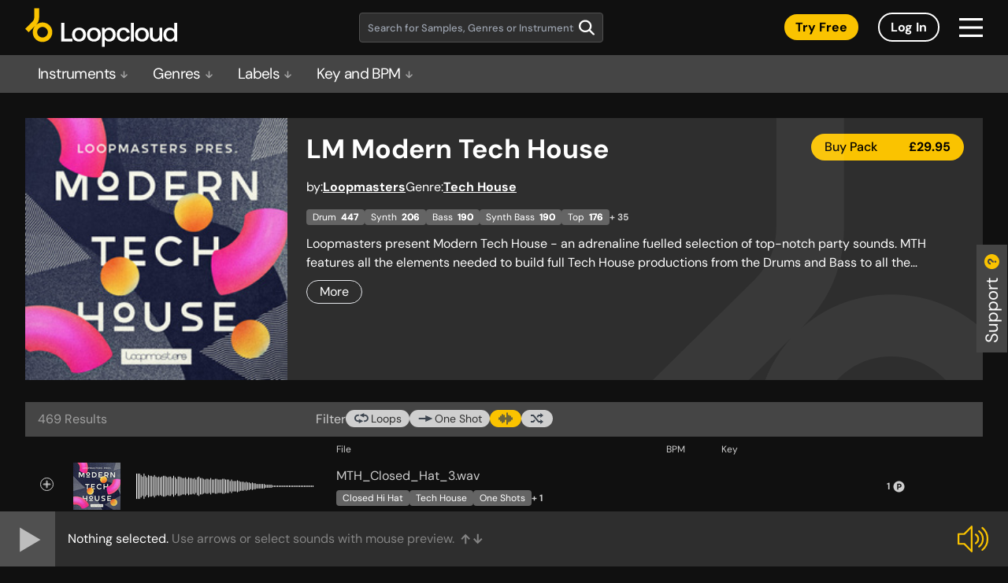

--- FILE ---
content_type: text/html; charset=UTF-8
request_url: https://sounds.loopcloud.com/product/7222-lm-modern-tech-house
body_size: 1246
content:
<!doctype html><html lang="en"><head><meta charset="utf-8"/><link rel="icon" sizes="any" href="/favicon.ico"/><link rel="apple-touch-icon" sizes="any" href="/favicon.png"><meta name="viewport" content="width=device-width,initial-scale=1"/><meta name="theme-color" content="#000000"/><link href="https://fonts.googleapis.com/css?family=Roboto&display=swap" rel="stylesheet"/><link href="https://fonts.googleapis.com/css?family=Montserrat:400,600,700&display=swap" rel="stylesheet"/><link rel="manifest" href="/manifest.json"/><title>Sample Packs & Music Loops on Subscription | Loopcloud</title><script async src="https://www.googletagmanager.com/gtag/js?id=UA-91182540-1"></script><script>function gtag(){dataLayer.push(arguments)}window.dataLayer=window.dataLayer||[],gtag("js",new Date),gtag("config","UA-91182540-1")</script><script src="/newrelic.js"></script><script>var accessToken="";"dev-web.loopcloud.com"==window.location.host&&(accessToken="37f63da7df0b4cd09e07e59e83c8e146")</script><script defer="defer" src="/static/js/main.02b96ee2.js"></script><link href="/static/css/main.ecac95e4.css" rel="stylesheet"></head><body><noscript>You need to enable JavaScript to run this app.</noscript><div id="root"></div><div id="modal-root"></div><script>document.write(unescape("%3Cscript id=%27pap_x2s6df8d%27 src=%27"+("https:"==document.location.protocol?"https://":"http://")+"loopmasters.postaffiliatepro.com/scripts/trackjs.js%27 type=%27text/javascript%27%3E%3C/script%3E"))</script><script>var CampaignID="729d492a";try{PostAffTracker.setAccountId("pap_x2s6df8d"),PostAffTracker.track()}catch(a){}</script><script>(function(){function c(){var b=a.contentDocument||a.contentWindow.document;if(b){var d=b.createElement('script');d.innerHTML="window.__CF$cv$params={r:'9a8e45e538a3addf',t:'MTc2NDg4MjQ0My4wMDAwMDA='};var a=document.createElement('script');a.nonce='';a.src='/cdn-cgi/challenge-platform/scripts/jsd/main.js';document.getElementsByTagName('head')[0].appendChild(a);";b.getElementsByTagName('head')[0].appendChild(d)}}if(document.body){var a=document.createElement('iframe');a.height=1;a.width=1;a.style.position='absolute';a.style.top=0;a.style.left=0;a.style.border='none';a.style.visibility='hidden';document.body.appendChild(a);if('loading'!==document.readyState)c();else if(window.addEventListener)document.addEventListener('DOMContentLoaded',c);else{var e=document.onreadystatechange||function(){};document.onreadystatechange=function(b){e(b);'loading'!==document.readyState&&(document.onreadystatechange=e,c())}}}})();</script><script defer src="https://static.cloudflareinsights.com/beacon.min.js/vcd15cbe7772f49c399c6a5babf22c1241717689176015" integrity="sha512-ZpsOmlRQV6y907TI0dKBHq9Md29nnaEIPlkf84rnaERnq6zvWvPUqr2ft8M1aS28oN72PdrCzSjY4U6VaAw1EQ==" data-cf-beacon='{"rayId":"9a8e45e538a3addf","version":"2025.9.1","serverTiming":{"name":{"cfExtPri":true,"cfEdge":true,"cfOrigin":true,"cfL4":true,"cfSpeedBrain":true,"cfCacheStatus":true}},"token":"59c479d35d2540aa80bb968914d72da9","b":1}' crossorigin="anonymous"></script>
</body></html>

--- FILE ---
content_type: text/css
request_url: https://sounds.loopcloud.com/static/css/main.ecac95e4.css
body_size: 12630
content:
/*! normalize.css v8.0.1 | MIT License | github.com/necolas/normalize.css */html{-webkit-text-size-adjust:100%;line-height:1.15}main{display:block}h1{font-size:2em;margin:.67em 0}hr{box-sizing:initial;overflow:visible}pre{font-family:monospace,monospace;font-size:1em}a{background-color:initial}abbr[title]{border-bottom:none;text-decoration:underline;-webkit-text-decoration:underline dotted;text-decoration:underline dotted}code,kbd,samp{font-family:monospace,monospace;font-size:1em}img{border-style:none}button,input,optgroup,select,textarea{line-height:1.15}button,input{overflow:visible}[type=button]::-moz-focus-inner,[type=reset]::-moz-focus-inner,[type=submit]::-moz-focus-inner,button::-moz-focus-inner{border-style:none;padding:0}[type=button]:-moz-focusring,[type=reset]:-moz-focusring,[type=submit]:-moz-focusring,button:-moz-focusring{outline:1px dotted ButtonText}fieldset{padding:.35em .75em .625em}legend{box-sizing:border-box;color:inherit;display:table;max-width:100%;white-space:normal}textarea{overflow:auto}[type=checkbox],[type=radio]{box-sizing:border-box;padding:0}[type=number]::-webkit-inner-spin-button,[type=number]::-webkit-outer-spin-button{height:auto}[type=search]::-webkit-search-decoration{-webkit-appearance:none}details{display:block}template{display:none}

/*
! tailwindcss v3.4.0 | MIT License | https://tailwindcss.com
*/*,:after,:before{border:0 solid #e5e7eb;box-sizing:border-box}:after,:before{--tw-content:""}:host,html{-webkit-text-size-adjust:100%;font-feature-settings:normal;-webkit-tap-highlight-color:transparent;font-family:ui-sans-serif,system-ui,sans-serif,Apple Color Emoji,Segoe UI Emoji,Segoe UI Symbol,Noto Color Emoji;font-variation-settings:normal;line-height:1.5;tab-size:4}body{line-height:inherit}hr{border-top-width:1px;color:inherit;height:0}abbr:where([title]){-webkit-text-decoration:underline dotted;text-decoration:underline dotted}h1,h2,h3,h4,h5,h6{font-size:inherit;font-weight:inherit}a{color:inherit;text-decoration:inherit}b,strong{font-weight:bolder}code,kbd,pre,samp{font-feature-settings:normal;font-family:ui-monospace,SFMono-Regular,Menlo,Monaco,Consolas,Liberation Mono,Courier New,monospace;font-size:1em;font-variation-settings:normal}small{font-size:80%}sub,sup{font-size:75%;line-height:0;position:relative;vertical-align:initial}sub{bottom:-.25em}sup{top:-.5em}table{border-collapse:collapse;border-color:inherit;text-indent:0}button,input,optgroup,select,textarea{font-feature-settings:inherit;color:inherit;font-family:inherit;font-size:100%;font-variation-settings:inherit;font-weight:inherit;line-height:inherit;margin:0;padding:0}button,select{text-transform:none}[type=button],[type=reset],[type=submit],button{-webkit-appearance:button;background-color:initial;background-image:none}:-moz-focusring{outline:auto}:-moz-ui-invalid{box-shadow:none}progress{vertical-align:initial}::-webkit-inner-spin-button,::-webkit-outer-spin-button{height:auto}[type=search]{-webkit-appearance:textfield;outline-offset:-2px}::-webkit-search-decoration{-webkit-appearance:none}::-webkit-file-upload-button{-webkit-appearance:button;font:inherit}summary{display:list-item}blockquote,dd,dl,figure,h1,h2,h3,h4,h5,h6,hr,p,pre{margin:0}fieldset{margin:0}fieldset,legend{padding:0}menu,ol,ul{list-style:none;margin:0;padding:0}dialog{padding:0}textarea{resize:vertical}input::placeholder,textarea::placeholder{color:#9ca3af;opacity:1}[role=button],button{cursor:pointer}:disabled{cursor:default}audio,canvas,embed,iframe,img,object,svg,video{display:block;vertical-align:middle}img,video{height:auto;max-width:100%}[hidden]{display:none}*,:after,:before{--tw-border-spacing-x:0;--tw-border-spacing-y:0;--tw-translate-x:0;--tw-translate-y:0;--tw-rotate:0;--tw-skew-x:0;--tw-skew-y:0;--tw-scale-x:1;--tw-scale-y:1;--tw-pan-x: ;--tw-pan-y: ;--tw-pinch-zoom: ;--tw-scroll-snap-strictness:proximity;--tw-gradient-from-position: ;--tw-gradient-via-position: ;--tw-gradient-to-position: ;--tw-ordinal: ;--tw-slashed-zero: ;--tw-numeric-figure: ;--tw-numeric-spacing: ;--tw-numeric-fraction: ;--tw-ring-inset: ;--tw-ring-offset-width:0px;--tw-ring-offset-color:#fff;--tw-ring-color:#3b82f680;--tw-ring-offset-shadow:0 0 #0000;--tw-ring-shadow:0 0 #0000;--tw-shadow:0 0 #0000;--tw-shadow-colored:0 0 #0000;--tw-blur: ;--tw-brightness: ;--tw-contrast: ;--tw-grayscale: ;--tw-hue-rotate: ;--tw-invert: ;--tw-saturate: ;--tw-sepia: ;--tw-drop-shadow: ;--tw-backdrop-blur: ;--tw-backdrop-brightness: ;--tw-backdrop-contrast: ;--tw-backdrop-grayscale: ;--tw-backdrop-hue-rotate: ;--tw-backdrop-invert: ;--tw-backdrop-opacity: ;--tw-backdrop-saturate: ;--tw-backdrop-sepia: }::backdrop{--tw-border-spacing-x:0;--tw-border-spacing-y:0;--tw-translate-x:0;--tw-translate-y:0;--tw-rotate:0;--tw-skew-x:0;--tw-skew-y:0;--tw-scale-x:1;--tw-scale-y:1;--tw-pan-x: ;--tw-pan-y: ;--tw-pinch-zoom: ;--tw-scroll-snap-strictness:proximity;--tw-gradient-from-position: ;--tw-gradient-via-position: ;--tw-gradient-to-position: ;--tw-ordinal: ;--tw-slashed-zero: ;--tw-numeric-figure: ;--tw-numeric-spacing: ;--tw-numeric-fraction: ;--tw-ring-inset: ;--tw-ring-offset-width:0px;--tw-ring-offset-color:#fff;--tw-ring-color:#3b82f680;--tw-ring-offset-shadow:0 0 #0000;--tw-ring-shadow:0 0 #0000;--tw-shadow:0 0 #0000;--tw-shadow-colored:0 0 #0000;--tw-blur: ;--tw-brightness: ;--tw-contrast: ;--tw-grayscale: ;--tw-hue-rotate: ;--tw-invert: ;--tw-saturate: ;--tw-sepia: ;--tw-drop-shadow: ;--tw-backdrop-blur: ;--tw-backdrop-brightness: ;--tw-backdrop-contrast: ;--tw-backdrop-grayscale: ;--tw-backdrop-hue-rotate: ;--tw-backdrop-invert: ;--tw-backdrop-opacity: ;--tw-backdrop-saturate: ;--tw-backdrop-sepia: }.aspect-h-1{--tw-aspect-h:1}.aspect-w-1{--tw-aspect-w:1;padding-bottom:calc(var(--tw-aspect-h)/var(--tw-aspect-w)*100%);position:relative}.aspect-w-1>*{bottom:0;height:100%;left:0;position:absolute;right:0;top:0;width:100%}.pointer-events-none{pointer-events:none}.visible{visibility:visible}.invisible{visibility:hidden}.fixed{position:fixed}.absolute{position:absolute}.relative{position:relative}.sticky{position:-webkit-sticky;position:sticky}.inset-0{inset:0}.inset-x-0{left:0;right:0}.inset-y-0{bottom:0;top:0}.inset-y-1\/2{bottom:50%;top:50%}.bottom-0{bottom:0}.bottom-4{bottom:1rem}.left-0{left:0}.left-1\/2{left:50%}.left-\[10\%\]{left:10%}.left-\[20px\]{left:20px}.left-\[24\%\]{left:24%}.left-\[52\%\]{left:52%}.left-\[66\%\]{left:66%}.left-\[80\%\]{left:80%}.left-\[calc\(100\%\+14px\)\]{left:calc(100% + 14px)}.right-0{right:0}.right-\[-1\.75rem\]{right:-1.75rem}.right-\[-80px\]{right:-80px}.right-\[15px\]{right:15px}.right-\[20px\]{right:20px}.right-\[36px\]{right:36px}.top-0{top:0}.top-1\/2{top:50%}.top-\[-115px\]{top:-115px}.top-\[15px\]{top:15px}.top-\[1px\]{top:1px}.top-\[36px\]{top:36px}.top-\[60px\]{top:60px}.z-10{z-index:10}.z-20{z-index:20}.z-30{z-index:30}.z-50{z-index:50}.z-\[1\]{z-index:1}.order-1{order:1}.order-2{order:2}.order-3{order:3}.col-span-10{grid-column:span 10/span 10}.col-span-2{grid-column:span 2/span 2}.col-span-4{grid-column:span 4/span 4}.col-span-6{grid-column:span 6/span 6}.col-span-8{grid-column:span 8/span 8}.col-start-1{grid-column-start:1}.col-start-2{grid-column-start:2}.col-start-4{grid-column-start:4}.col-start-5{grid-column-start:5}.col-end-11{grid-column-end:11}.col-end-3{grid-column-end:3}.col-end-5{grid-column-end:5}.row-span-1{grid-row:span 1/span 1}.row-span-2{grid-row:span 2/span 2}.row-span-4{grid-row:span 4/span 4}.row-start-1{grid-row-start:1}.row-start-4{grid-row-start:4}.row-end-2{grid-row-end:2}.row-end-6{grid-row-end:6}.m-0{margin:0}.mx-1{margin-left:.25rem;margin-right:.25rem}.mx-1\.5{margin-left:.375rem;margin-right:.375rem}.mx-2{margin-left:.5rem;margin-right:.5rem}.mx-4{margin-left:1rem;margin-right:1rem}.mx-5{margin-left:1.25rem;margin-right:1.25rem}.mx-auto{margin-left:auto;margin-right:auto}.mb-0{margin-bottom:0}.mb-0\.5{margin-bottom:.125rem}.mb-1{margin-bottom:.25rem}.mb-12{margin-bottom:3rem}.mb-2{margin-bottom:.5rem}.mb-2\.5{margin-bottom:.625rem}.mb-4{margin-bottom:1rem}.mb-5{margin-bottom:1.25rem}.mb-6{margin-bottom:1.5rem}.mb-7{margin-bottom:1.75rem}.mb-8{margin-bottom:2rem}.mb-9{margin-bottom:2.25rem}.ml-0{margin-left:0}.ml-0\.5{margin-left:.125rem}.ml-1{margin-left:.25rem}.ml-1\.5{margin-left:.375rem}.ml-16{margin-left:4rem}.ml-2{margin-left:.5rem}.ml-2\.5{margin-left:.625rem}.ml-3{margin-left:.75rem}.ml-3\.5{margin-left:.875rem}.ml-4{margin-left:1rem}.ml-5{margin-left:1.25rem}.ml-8{margin-left:2rem}.ml-9{margin-left:2.25rem}.ml-auto{margin-left:auto}.mr-1{margin-right:.25rem}.mr-1\.5{margin-right:.375rem}.mr-2{margin-right:.5rem}.mr-4{margin-right:1rem}.mr-5{margin-right:1.25rem}.mr-8{margin-right:2rem}.mr-\[27px\]{margin-right:27px}.mt-0{margin-top:0}.mt-0\.5{margin-top:.125rem}.mt-1{margin-top:.25rem}.mt-1\.5{margin-top:.375rem}.mt-11{margin-top:2.75rem}.mt-2{margin-top:.5rem}.mt-2\.5{margin-top:.625rem}.mt-3{margin-top:.75rem}.mt-4{margin-top:1rem}.mt-5{margin-top:1.25rem}.mt-6{margin-top:1.5rem}.mt-7{margin-top:1.75rem}.mt-8{margin-top:2rem}.mt-9{margin-top:2.25rem}.mt-\[-1px\]{margin-top:-1px}.mt-auto{margin-top:auto}.box-border{box-sizing:border-box}.line-clamp-1{-webkit-line-clamp:1}.line-clamp-1,.line-clamp-2{-webkit-box-orient:vertical;display:-webkit-box;overflow:hidden}.line-clamp-2{-webkit-line-clamp:2}.line-clamp-3{-webkit-box-orient:vertical;-webkit-line-clamp:3;display:-webkit-box;overflow:hidden}.block{display:block}.inline-block{display:inline-block}.flex{display:flex}.inline-flex{display:inline-flex}.\!grid{display:grid!important}.grid{display:grid}.hidden{display:none}.h-0{height:0}.h-1\/2{height:50%}.h-3{height:.75rem}.h-3\.75{height:.9375rem}.h-6{height:1.5rem}.h-\[100px\]{height:100px}.h-\[11px\]{height:11px}.h-\[12px\]{height:12px}.h-\[14px\]{height:14px}.h-\[1607px\]{height:1607px}.h-\[1698px\]{height:1698px}.h-\[1714px\]{height:1714px}.h-\[17px\]{height:17px}.h-\[1810px\]{height:1810px}.h-\[1901px\]{height:1901px}.h-\[1917px\]{height:1917px}.h-\[19px\]{height:19px}.h-\[2014px\]{height:2014px}.h-\[20px\]{height:20px}.h-\[220px\]{height:220px}.h-\[2217px\]{height:2217px}.h-\[22px\]{height:22px}.h-\[23px\]{height:23px}.h-\[24px\]{height:24px}.h-\[28px\]{height:28px}.h-\[30px\]{height:30px}.h-\[34px\]{height:34px}.h-\[35px\]{height:35px}.h-\[365px\]{height:365px}.h-\[398px\]{height:398px}.h-\[40px\]{height:40px}.h-\[48px\]{height:48px}.h-\[56px\]{height:56px}.h-\[70px\]{height:70px}.h-fit{height:-webkit-fit-content;height:-moz-fit-content;height:fit-content}.h-full{height:100%}.h-screen{height:100vh}.max-h-\[100px\]{max-height:100px}.max-h-\[120px\]{max-height:120px}.max-h-\[13px\]{max-height:13px}.max-h-\[14px\]{max-height:14px}.max-h-\[18px\]{max-height:18px}.max-h-\[19px\]{max-height:19px}.max-h-\[200px\]{max-height:200px}.max-h-\[220px\]{max-height:220px}.max-h-\[22px\]{max-height:22px}.max-h-\[24px\]{max-height:24px}.max-h-\[32px\]{max-height:32px}.max-h-\[35px\]{max-height:35px}.max-h-\[42px\]{max-height:42px}.max-h-\[44px\]{max-height:44px}.max-h-\[48px\]{max-height:48px}.max-h-\[50px\]{max-height:50px}.max-h-\[60px\]{max-height:60px}.max-h-\[66px\]{max-height:66px}.max-h-\[80px\]{max-height:80px}.max-h-full{max-height:100%}.min-h-6{min-height:1.5rem}.min-h-\[100px\]{min-height:100px}.min-h-\[120px\]{min-height:120px}.min-h-\[13px\]{min-height:13px}.min-h-\[200px\]{min-height:200px}.min-h-\[220px\]{min-height:220px}.min-h-\[23px\]{min-height:23px}.min-h-\[24px\]{min-height:24px}.min-h-\[32px\]{min-height:32px}.min-h-\[42px\]{min-height:42px}.min-h-\[44px\]{min-height:44px}.min-h-\[4rem\]{min-height:4rem}.min-h-\[60px\]{min-height:60px}.min-h-\[66px\]{min-height:66px}.min-h-\[80px\]{min-height:80px}.min-h-fit{min-height:-webkit-fit-content;min-height:-moz-fit-content;min-height:fit-content}.min-h-max{min-height:-webkit-max-content;min-height:max-content}.w-1\/3{width:33.333333%}.w-2\/3{width:66.666667%}.w-3\/5{width:60%}.w-4{width:1rem}.w-4\.5{width:1.125rem}.w-\[12px\]{width:12px}.w-\[14px\]{width:14px}.w-\[15px\]{width:15px}.w-\[16px\]{width:16px}.w-\[175px\]{width:175px}.w-\[17px\]{width:17px}.w-\[180px\]{width:180px}.w-\[19px\]{width:19px}.w-\[20px\]{width:20px}.w-\[22px\]{width:22px}.w-\[23px\]{width:23px}.w-\[24px\]{width:24px}.w-\[250px\]{width:250px}.w-\[270px\]{width:270px}.w-\[28px\]{width:28px}.w-\[310px\]{width:310px}.w-\[35px\]{width:35px}.w-\[40\%\]{width:40%}.w-\[5\%\]{width:5%}.w-\[55\%\]{width:55%}.w-\[57px\]{width:57px}.w-\[8\%\]{width:8%}.w-\[82\%\]{width:82%}.w-\[920px\]{width:920px}.w-\[98\%\]{width:98%}.w-\[calc\(0\.05\*\(100\%-5\%-60px-0\.5rem\)\)\]{width:calc(4.75% - 3px - .025rem)}.w-\[calc\(0\.09\*\(100\%-5\%-60px-0\.5rem\)\)\]{width:calc(8.55% - 5.4px - .045rem)}.w-\[calc\(0\.1675\*\(100\%-5\%-60px-0\.5rem\)\)\]{width:calc(15.9125% - 10.05px - .08375rem)}.w-\[calc\(0\.37\*\(100\%-5\%-60px-0\.5rem\)\)\]{width:calc(35.15% - 22.2px - .185rem)}.w-\[calc\(5\%\+60px\+0\.5rem\+\(0\.23\*\(100\%-5\%-60px-0\.5rem\)\)\)\]{width:calc(26.85% + 46.2px + .385rem)}.w-fit{width:-webkit-fit-content;width:-moz-fit-content;width:fit-content}.w-full{width:100%}.w-max{width:-webkit-max-content;width:max-content}.min-w-0{min-width:0}.min-w-\[100px\]{min-width:100px}.min-w-\[130px\]{min-width:130px}.min-w-\[15px\]{min-width:15px}.min-w-\[19px\]{min-width:19px}.min-w-\[200px\]{min-width:200px}.min-w-\[20px\]{min-width:20px}.min-w-\[220px\]{min-width:220px}.min-w-\[230px\]{min-width:230px}.min-w-\[24px\]{min-width:24px}.min-w-\[25px\]{min-width:25px}.min-w-\[26px\]{min-width:26px}.min-w-\[27px\]{min-width:27px}.min-w-\[300px\]{min-width:300px}.min-w-\[32px\]{min-width:32px}.min-w-\[340px\]{min-width:340px}.min-w-\[370px\]{min-width:370px}.min-w-\[40px\]{min-width:40px}.min-w-\[42px\]{min-width:42px}.min-w-\[44px\]{min-width:44px}.min-w-\[60px\]{min-width:60px}.min-w-\[66px\]{min-width:66px}.min-w-\[80px\]{min-width:80px}.min-w-\[calc\(100\%\+1px\)\]{min-width:calc(100% + 1px)}.min-w-fit{min-width:-webkit-fit-content;min-width:-moz-fit-content;min-width:fit-content}.min-w-full{min-width:100%}.min-w-max{min-width:-webkit-max-content;min-width:max-content}.max-w-\[100px\]{max-width:100px}.max-w-\[10px\]{max-width:10px}.max-w-\[13px\]{max-width:13px}.max-w-\[15px\]{max-width:15px}.max-w-\[161px\]{max-width:161px}.max-w-\[18px\]{max-width:18px}.max-w-\[1920px\]{max-width:1920px}.max-w-\[19px\]{max-width:19px}.max-w-\[200px\]{max-width:200px}.max-w-\[20px\]{max-width:20px}.max-w-\[21px\]{max-width:21px}.max-w-\[220px\]{max-width:220px}.max-w-\[22px\]{max-width:22px}.max-w-\[24px\]{max-width:24px}.max-w-\[25px\]{max-width:25px}.max-w-\[26px\]{max-width:26px}.max-w-\[27px\]{max-width:27px}.max-w-\[300px\]{max-width:300px}.max-w-\[310px\]{max-width:310px}.max-w-\[325px\]{max-width:325px}.max-w-\[32px\]{max-width:32px}.max-w-\[333px\]{max-width:333px}.max-w-\[340px\]{max-width:340px}.max-w-\[370px\]{max-width:370px}.max-w-\[40\%\]{max-width:40%}.max-w-\[400px\]{max-width:400px}.max-w-\[42px\]{max-width:42px}.max-w-\[44px\]{max-width:44px}.max-w-\[450px\]{max-width:450px}.max-w-\[50px\]{max-width:50px}.max-w-\[60px\]{max-width:60px}.max-w-\[66px\]{max-width:66px}.max-w-\[80px\]{max-width:80px}.max-w-\[calc\(1920px-48px-48px\)\]{max-width:1824px}.max-w-fit{max-width:-webkit-fit-content;max-width:-moz-fit-content;max-width:fit-content}.max-w-full{max-width:100%}.flex-1{flex:1 1}.shrink{flex-shrink:1}.grow{flex-grow:1}.basis-4\/6{flex-basis:66.666667%}.basis-full{flex-basis:100%}.-translate-x-1{--tw-translate-x:-0.25rem}.-translate-x-1,.-translate-x-1\/2{transform:translate(var(--tw-translate-x),var(--tw-translate-y)) rotate(var(--tw-rotate)) skewX(var(--tw-skew-x)) skewY(var(--tw-skew-y)) scaleX(var(--tw-scale-x)) scaleY(var(--tw-scale-y))}.-translate-x-1\/2{--tw-translate-x:-50%}.-translate-x-\[calc\(50\%-28px\)\]{--tw-translate-x:calc(-50% - -28px)}.-translate-x-\[calc\(50\%-28px\)\],.-translate-y-1{transform:translate(var(--tw-translate-x),var(--tw-translate-y)) rotate(var(--tw-rotate)) skewX(var(--tw-skew-x)) skewY(var(--tw-skew-y)) scaleX(var(--tw-scale-x)) scaleY(var(--tw-scale-y))}.-translate-y-1{--tw-translate-y:-0.25rem}.-translate-y-1\/2{--tw-translate-y:-50%}.-translate-y-1\/2,.translate-x-\[35\%\]{transform:translate(var(--tw-translate-x),var(--tw-translate-y)) rotate(var(--tw-rotate)) skewX(var(--tw-skew-x)) skewY(var(--tw-skew-y)) scaleX(var(--tw-scale-x)) scaleY(var(--tw-scale-y))}.translate-x-\[35\%\]{--tw-translate-x:35%}.translate-y-full{--tw-translate-y:100%}.-rotate-90,.translate-y-full{transform:translate(var(--tw-translate-x),var(--tw-translate-y)) rotate(var(--tw-rotate)) skewX(var(--tw-skew-x)) skewY(var(--tw-skew-y)) scaleX(var(--tw-scale-x)) scaleY(var(--tw-scale-y))}.-rotate-90{--tw-rotate:-90deg}.rotate-180{--tw-rotate:180deg}.rotate-180,.rotate-45{transform:translate(var(--tw-translate-x),var(--tw-translate-y)) rotate(var(--tw-rotate)) skewX(var(--tw-skew-x)) skewY(var(--tw-skew-y)) scaleX(var(--tw-scale-x)) scaleY(var(--tw-scale-y))}.rotate-45{--tw-rotate:45deg}.rotate-90{--tw-rotate:90deg}.rotate-90,.rotate-\[270deg\]{transform:translate(var(--tw-translate-x),var(--tw-translate-y)) rotate(var(--tw-rotate)) skewX(var(--tw-skew-x)) skewY(var(--tw-skew-y)) scaleX(var(--tw-scale-x)) scaleY(var(--tw-scale-y))}.rotate-\[270deg\]{--tw-rotate:270deg}.scale-75{--tw-scale-x:.75;--tw-scale-y:.75}.scale-75,.transform{transform:translate(var(--tw-translate-x),var(--tw-translate-y)) rotate(var(--tw-rotate)) skewX(var(--tw-skew-x)) skewY(var(--tw-skew-y)) scaleX(var(--tw-scale-x)) scaleY(var(--tw-scale-y))}@keyframes spin{to{transform:rotate(1turn)}}.animate-spin{animation:spin 1s linear infinite}.cursor-pointer{cursor:pointer}.touch-none{touch-action:none}.resize{resize:both}.list-inside{list-style-position:inside}.list-disc{list-style-type:disc}.appearance-none{-webkit-appearance:none;appearance:none}.auto-rows-max{grid-auto-rows:-webkit-max-content;grid-auto-rows:max-content}.grid-cols-2{grid-template-columns:repeat(2,minmax(0,1fr))}.grid-cols-\[80px_auto_auto_min-content\]{grid-template-columns:80px auto auto -webkit-min-content;grid-template-columns:80px auto auto min-content}.grid-cols-\[auto_auto_auto_min-content\]{grid-template-columns:auto auto auto -webkit-min-content;grid-template-columns:auto auto auto min-content}.grid-cols-\[repeat\(4\2c minmax\(36px\2c 1fr\)\)_repeat\(4\2c minmax\(0\2c 1fr\)\)_repeat\(2\2c fit-content\(100\%\)\)\]{grid-template-columns:repeat(4,minmax(36px,1fr)) repeat(4,minmax(0,1fr)) repeat(2,fit-content(100%))}.grid-rows-\[repeat\(2\2c auto\)\]{grid-template-rows:repeat(2,auto)}.flex-row{flex-direction:row}.flex-row-reverse{flex-direction:row-reverse}.flex-col{flex-direction:column}.flex-wrap{flex-wrap:wrap}.flex-nowrap{flex-wrap:nowrap}.items-start{align-items:flex-start}.items-end{align-items:flex-end}.items-center{align-items:center}.items-baseline{align-items:baseline}.items-stretch{align-items:stretch}.justify-start{justify-content:flex-start}.justify-end{justify-content:flex-end}.justify-center{justify-content:center}.justify-between{justify-content:space-between}.justify-evenly{justify-content:space-evenly}.gap-1{gap:.25rem}.gap-2{gap:.5rem}.gap-2\.5{gap:.625rem}.gap-3{gap:.75rem}.gap-5{gap:1.25rem}.gap-\[12px\]{gap:12px}.gap-\[3px\]{gap:3px}.gap-\[5px\]{gap:5px}.gap-x-1{column-gap:.25rem}.gap-x-2{column-gap:.5rem}.gap-x-3{column-gap:.75rem}.gap-x-4{column-gap:1rem}.gap-y-2{row-gap:.5rem}.gap-y-2\.5{row-gap:.625rem}.gap-y-4{row-gap:1rem}.gap-y-5{row-gap:1.25rem}.gap-y-6{row-gap:1.5rem}.gap-y-7{row-gap:1.75rem}.self-start{align-self:flex-start}.overflow-hidden{overflow:hidden}.overflow-visible{overflow:visible}.overflow-y-auto{overflow-y:auto}.overflow-x-hidden{overflow-x:hidden}.overflow-y-hidden{overflow-y:hidden}.overflow-y-scroll{overflow-y:scroll}.whitespace-normal{white-space:normal}.whitespace-nowrap{white-space:nowrap}.break-words{overflow-wrap:break-word}.break-all{word-break:break-all}.rounded{border-radius:.25rem}.rounded-3xl{border-radius:1.5rem}.rounded-\[17px\]{border-radius:17px}.rounded-\[20px\]{border-radius:20px}.rounded-\[21px\]{border-radius:21px}.rounded-\[23px\]{border-radius:23px}.rounded-\[30px\]{border-radius:30px}.rounded-\[32px\]{border-radius:32px}.rounded-\[36px\]{border-radius:36px}.rounded-\[40px\]{border-radius:40px}.rounded-\[77px\]{border-radius:77px}.rounded-md{border-radius:.375rem}.rounded-sm{border-radius:.125rem}.rounded-b{border-bottom-left-radius:.25rem;border-bottom-right-radius:.25rem}.rounded-l-md{border-bottom-left-radius:.375rem;border-top-left-radius:.375rem}.rounded-r{border-bottom-right-radius:.25rem;border-top-right-radius:.25rem}.rounded-r-md{border-bottom-right-radius:.375rem;border-top-right-radius:.375rem}.border{border-width:1px}.border-2{border-width:2px}.border-y{border-top-width:1px}.border-b,.border-y{border-bottom-width:1px}.border-\[\#464D55\]{--tw-border-opacity:1;border-color:rgb(70 77 85/var(--tw-border-opacity))}.border-\[transparent\]{border-color:#0000}.border-black{--tw-border-opacity:1;border-color:rgb(0 0 0/var(--tw-border-opacity))}.border-gray-11{--tw-border-opacity:1;border-color:rgb(80 80 80/var(--tw-border-opacity))}.border-gray-12{--tw-border-opacity:1;border-color:rgb(69 69 69/var(--tw-border-opacity))}.border-gray-16{--tw-border-opacity:1;border-color:rgb(16 16 16/var(--tw-border-opacity))}.border-gray-3{--tw-border-opacity:1;border-color:rgb(207 207 207/var(--tw-border-opacity))}.border-gray-5{--tw-border-opacity:1;border-color:rgb(166 166 166/var(--tw-border-opacity))}.border-gray-6{--tw-border-opacity:1;border-color:rgb(165 165 165/var(--tw-border-opacity))}.border-orange-1{--tw-border-opacity:1;border-color:rgb(250 195 0/var(--tw-border-opacity))}.border-white{--tw-border-opacity:1;border-color:rgb(255 255 255/var(--tw-border-opacity))}.border-b-gray-7{--tw-border-opacity:1;border-bottom-color:rgb(160 160 160/var(--tw-border-opacity))}.bg-\[\#000000B0\]{background-color:#000000b0}.bg-beige-1{--tw-bg-opacity:1;background-color:rgb(235 232 224/var(--tw-bg-opacity))}.bg-black{--tw-bg-opacity:1;background-color:rgb(0 0 0/var(--tw-bg-opacity))}.bg-gray-11{--tw-bg-opacity:1;background-color:rgb(80 80 80/var(--tw-bg-opacity))}.bg-gray-12{--tw-bg-opacity:1;background-color:rgb(69 69 69/var(--tw-bg-opacity))}.bg-gray-14{--tw-bg-opacity:1;background-color:rgb(48 48 48/var(--tw-bg-opacity))}.bg-gray-15{--tw-bg-opacity:1;background-color:rgb(46 46 46/var(--tw-bg-opacity))}.bg-gray-16{--tw-bg-opacity:1;background-color:rgb(16 16 16/var(--tw-bg-opacity))}.bg-gray-2{--tw-bg-opacity:1;background-color:rgb(217 217 217/var(--tw-bg-opacity))}.bg-gray-3{--tw-bg-opacity:1;background-color:rgb(207 207 207/var(--tw-bg-opacity))}.bg-gray-8{--tw-bg-opacity:1;background-color:rgb(132 132 132/var(--tw-bg-opacity))}.bg-orange-1{--tw-bg-opacity:1;background-color:rgb(250 195 0/var(--tw-bg-opacity))}.bg-white{--tw-bg-opacity:1;background-color:rgb(255 255 255/var(--tw-bg-opacity))}.bg-none{background-image:none}.fill-gray-3{fill:#cfcfcf}.stroke-black{stroke:#000}.stroke-gray-16{stroke:#101010}.stroke-gray-3{stroke:#cfcfcf}.object-contain{object-fit:contain}.object-cover{object-fit:cover}.object-fill{object-fit:fill}.p-0{padding:0}.p-2{padding:.5rem}.p-2\.5{padding:.625rem}.p-3{padding:.75rem}.p-3\.5{padding:.875rem}.p-4{padding:1rem}.p-5{padding:1.25rem}.p-6{padding:1.5rem}.p-8{padding:2rem}.p-9{padding:2.25rem}.px-1{padding-left:.25rem;padding-right:.25rem}.px-1\.5{padding-left:.375rem;padding-right:.375rem}.px-12{padding-left:3rem;padding-right:3rem}.px-2{padding-left:.5rem;padding-right:.5rem}.px-2\.5{padding-left:.625rem;padding-right:.625rem}.px-3{padding-left:.75rem;padding-right:.75rem}.px-3\.5{padding-left:.875rem;padding-right:.875rem}.px-4{padding-left:1rem;padding-right:1rem}.px-5{padding-left:1.25rem;padding-right:1.25rem}.px-6{padding-left:1.5rem;padding-right:1.5rem}.px-9{padding-left:2.25rem;padding-right:2.25rem}.px-\[min\(4\.75vw\2c 20px\)\]{padding-left:min(4.75vw,20px);padding-right:min(4.75vw,20px)}.py-0{padding-bottom:0;padding-top:0}.py-0\.5{padding-bottom:.125rem;padding-top:.125rem}.py-1{padding-bottom:.25rem;padding-top:.25rem}.py-1\.5{padding-bottom:.375rem;padding-top:.375rem}.py-10{padding-bottom:2.5rem;padding-top:2.5rem}.py-12{padding-bottom:3rem;padding-top:3rem}.py-2{padding-bottom:.5rem;padding-top:.5rem}.py-2\.5{padding-bottom:.625rem;padding-top:.625rem}.py-3{padding-bottom:.75rem;padding-top:.75rem}.py-4{padding-bottom:1rem;padding-top:1rem}.py-5{padding-bottom:1.25rem;padding-top:1.25rem}.py-6{padding-bottom:1.5rem;padding-top:1.5rem}.py-8{padding-bottom:2rem;padding-top:2rem}.py-9{padding-bottom:2.25rem;padding-top:2.25rem}.py-\[1px\]{padding-bottom:1px;padding-top:1px}.py-\[3px\]{padding-bottom:3px;padding-top:3px}.py-\[min\(2\.375vw\2c 10px\)\]{padding-bottom:min(2.375vw,10px);padding-top:min(2.375vw,10px)}.pb-2{padding-bottom:.5rem}.pb-2\.5{padding-bottom:.625rem}.pb-20{padding-bottom:5rem}.pb-3{padding-bottom:.75rem}.pb-4{padding-bottom:1rem}.pb-5{padding-bottom:1.25rem}.pb-9{padding-bottom:2.25rem}.pb-\[100\%\]{padding-bottom:100%}.pl-1{padding-left:.25rem}.pl-1\.5{padding-left:.375rem}.pl-2{padding-left:.5rem}.pl-2\.5{padding-left:.625rem}.pl-3{padding-left:.75rem}.pl-4{padding-left:1rem}.pl-5{padding-left:1.25rem}.pl-8{padding-left:2rem}.pl-9{padding-left:2.25rem}.pl-\[5\%\]{padding-left:5%}.pr-0{padding-right:0}.pr-0\.5{padding-right:.125rem}.pr-1{padding-right:.25rem}.pr-12{padding-right:3rem}.pr-2{padding-right:.5rem}.pr-3{padding-right:.75rem}.pr-3\.5{padding-right:.875rem}.pr-4{padding-right:1rem}.pr-5{padding-right:1.25rem}.pr-6{padding-right:1.5rem}.pt-1{padding-top:.25rem}.pt-2{padding-top:.5rem}.pt-2\.5{padding-top:.625rem}.pt-3{padding-top:.75rem}.pt-3\.5{padding-top:.875rem}.pt-4{padding-top:1rem}.pt-5{padding-top:1.25rem}.pt-6{padding-top:1.5rem}.pt-7{padding-top:1.75rem}.pt-9{padding-top:2.25rem}.text-left{text-align:left}.text-center{text-align:center}.text-right{text-align:right}.text-2xl{font-size:1.5rem;line-height:2rem}.text-3xl{font-size:1.875rem;line-height:2.25rem}.text-\[10px\]{font-size:10px}.text-\[11px\]{font-size:11px}.text-\[12px\]{font-size:12px}.text-\[13px\]{font-size:13px}.text-\[14px\]{font-size:14px}.text-\[15px\]{font-size:15px}.text-\[17px\]{font-size:17px}.text-\[19px\]{font-size:19px}.text-\[22px\]{font-size:22px}.text-\[23px\]{font-size:23px}.text-\[28px\]{font-size:28px}.text-\[34px\]{font-size:34px}.text-base{font-size:1rem;line-height:1.5rem}.text-lg{font-size:1.125rem;line-height:1.75rem}.text-sm{font-size:.875rem;line-height:1.25rem}.text-xl{font-size:1.25rem;line-height:1.75rem}.text-xs{font-size:.75rem;line-height:1rem}.font-bold{font-weight:700}.font-medium{font-weight:500}.font-normal{font-weight:400}.font-semibold{font-weight:600}.capitalize{text-transform:capitalize}.leading-4{line-height:1rem}.leading-5{line-height:1.25rem}.leading-9{line-height:2.25rem}.leading-\[17px\]{line-height:17px}.leading-\[19px\]{line-height:19px}.leading-\[34px\]{line-height:34px}.leading-none{line-height:1}.leading-normal{line-height:1.5}.leading-tight{line-height:1.25}.tracking-\[-0\.6px\]{letter-spacing:-.6px}.tracking-tight{letter-spacing:-.025em}.tracking-tighter{letter-spacing:-.05em}.text-black{--tw-text-opacity:1;color:rgb(0 0 0/var(--tw-text-opacity))}.text-gray-15{--tw-text-opacity:1;color:rgb(46 46 46/var(--tw-text-opacity))}.text-gray-16{--tw-text-opacity:1;color:rgb(16 16 16/var(--tw-text-opacity))}.text-gray-3{--tw-text-opacity:1;color:rgb(207 207 207/var(--tw-text-opacity))}.text-gray-4{--tw-text-opacity:1;color:rgb(189 189 189/var(--tw-text-opacity))}.text-gray-5{--tw-text-opacity:1;color:rgb(166 166 166/var(--tw-text-opacity))}.text-gray-6{--tw-text-opacity:1;color:rgb(165 165 165/var(--tw-text-opacity))}.text-gray-7{--tw-text-opacity:1;color:rgb(160 160 160/var(--tw-text-opacity))}.text-gray-8{--tw-text-opacity:1;color:rgb(132 132 132/var(--tw-text-opacity))}.text-orange-1{--tw-text-opacity:1;color:rgb(250 195 0/var(--tw-text-opacity))}.text-red-1{--tw-text-opacity:1;color:rgb(255 0 0/var(--tw-text-opacity))}.text-white{--tw-text-opacity:1;color:rgb(255 255 255/var(--tw-text-opacity))}.underline{text-decoration-line:underline}.decoration-orange-1{text-decoration-color:#fac300}.decoration-2{text-decoration-thickness:2px}.underline-offset-2{text-underline-offset:2px}.underline-offset-\[6px\]{text-underline-offset:6px}.placeholder-gray-16::placeholder{--tw-placeholder-opacity:1;color:rgb(16 16 16/var(--tw-placeholder-opacity))}.opacity-0{opacity:0}.opacity-30{opacity:.3}.opacity-50{opacity:.5}.outline-none{outline:2px solid #0000;outline-offset:2px}.outline{outline-style:solid}.outline-0{outline-width:0}.blur{--tw-blur:blur(8px)}.blur,.brightness-0{filter:var(--tw-blur) var(--tw-brightness) var(--tw-contrast) var(--tw-grayscale) var(--tw-hue-rotate) var(--tw-invert) var(--tw-saturate) var(--tw-sepia) var(--tw-drop-shadow)}.brightness-0{--tw-brightness:brightness(0)}.brightness-100{--tw-brightness:brightness(1)}.brightness-100,.brightness-125{filter:var(--tw-blur) var(--tw-brightness) var(--tw-contrast) var(--tw-grayscale) var(--tw-hue-rotate) var(--tw-invert) var(--tw-saturate) var(--tw-sepia) var(--tw-drop-shadow)}.brightness-125{--tw-brightness:brightness(1.25)}.brightness-\[80\%\]{--tw-brightness:brightness(80%)}.brightness-\[80\%\],.grayscale{filter:var(--tw-blur) var(--tw-brightness) var(--tw-contrast) var(--tw-grayscale) var(--tw-hue-rotate) var(--tw-invert) var(--tw-saturate) var(--tw-sepia) var(--tw-drop-shadow)}.grayscale{--tw-grayscale:grayscale(100%)}.filter{filter:var(--tw-blur) var(--tw-brightness) var(--tw-contrast) var(--tw-grayscale) var(--tw-hue-rotate) var(--tw-invert) var(--tw-saturate) var(--tw-sepia) var(--tw-drop-shadow)}.transition{transition-duration:.15s;transition-property:color,background-color,border-color,text-decoration-color,fill,stroke,opacity,box-shadow,transform,filter,-webkit-backdrop-filter;transition-property:color,background-color,border-color,text-decoration-color,fill,stroke,opacity,box-shadow,transform,filter,backdrop-filter;transition-property:color,background-color,border-color,text-decoration-color,fill,stroke,opacity,box-shadow,transform,filter,backdrop-filter,-webkit-backdrop-filter;transition-timing-function:cubic-bezier(.4,0,.2,1)}.transition-opacity{transition-duration:.15s;transition-property:opacity;transition-timing-function:cubic-bezier(.4,0,.2,1)}.transition-transform{transition-duration:.15s;transition-property:transform;transition-timing-function:cubic-bezier(.4,0,.2,1)}.ease-\[cubic-bezier\(0\2c 0\.7\2c 0\.3\2c 1\)\]{transition-timing-function:cubic-bezier(0,.7,.3,1)}.\[-moz-appearance\:none\]{-moz-appearance:none}.\[-webkit-appearance\:none\]{-webkit-appearance:none}.\[overflow-wrap\:break-word\]{overflow-wrap:break-word}.\[scrollbar-width\:none\]{scrollbar-width:none}.\[text-decoration\:none\]{text-decoration:none}.\[text-overflow\:ellipsis\]{text-overflow:ellipsis}.\[text-underline-position\:under\]{text-underline-position:under}.\[word-break\:break-word\]{word-break:break-word}@font-face{font-display:swap;font-family:DM Sans;font-style:normal;font-weight:400;src:url(/static/media/DMSans-Regular.5796ba67a2ae308b784c.ttf) format("truetype")}@font-face{font-display:swap;font-family:DM Sans;font-style:normal;font-weight:500;src:url(/static/media/DMSans-Medium.64a5ff1b212ef8a741e5.ttf) format("truetype")}@font-face{font-display:swap;font-family:DM Sans;font-style:normal;font-weight:700;src:url(/static/media/DMSans-Bold.49af0e9e85f659857710.ttf) format("truetype")}body{-webkit-font-smoothing:antialiased;-moz-osx-font-smoothing:grayscale;background:#101010;color:#fff;font-family:DM Sans,sans-serif;height:100%;margin:0}.input-range .input-range__slider{background:#fac300;border:1px solid #fac300}.input-range .input-range__track--active{background:#fac300}.input-range .input-range__track--background{background:#454e59}.input-range .input-range__label-container{color:#fff;font-family:DM Sans;font-size:17px;font-weight:600}.input-range .input-range__label--min,.input-range .input-range__label--value,.input-range__label--max{display:none}.carousel:not(.homepage-recents-slider) .carousel__slide{padding-right:10px}@media screen and (min-width:768px){.carousel.homepage-recents-slider .carousel__slide{padding-right:8px}}@media screen and (min-width:1536px){.carousel:not(.homepage-recents-slider) .carousel__slide:not(.home-collections-browser-slide){padding-right:10px}.carousel .carousel__slide.home-collections-browser-slide{padding-right:0}.carousel .carousel__slide:not(:first-child).home-collections-browser-slide{padding-left:30px}}.carousel__slide-focus-ring{outline:none!important}.slide{transition:opacity 1s ease}.playlist .simplebar-wrapper{max-height:650px}.playlist .simplebar-vertical{margin-right:15px}.playlist .simplebar-scrollbar:before{background:#fac300;opacity:1}.playlist .simplebar-scrollbar.simplebar-visible:before{opacity:1}.playlist-top-handle{background:#454545;height:12px!important;top:-12px!important}.playlist-top-handle:before{margin:3px auto 0}.playlist-top-handle:after,.playlist-top-handle:before{background:#a0a0a0;content:"";display:block;height:2px;width:48px}.playlist-top-handle:after{margin:2px auto 0}input[type=range].volume{-webkit-appearance:none}input[type=range].volume:focus{outline:none}input[type=range].volume::-webkit-slider-runnable-track{background:var(--track-bg);border:0 solid #010101;border-radius:0;cursor:pointer;height:3.4px;width:100%}input[type=range].volume::-webkit-slider-thumb{-webkit-appearance:none;background:#fac300;border:2.6px solid #2e2e2e;border-radius:16px;cursor:pointer;height:22px;margin-top:-9.3px;width:22px}input[type=range].volume::-moz-range-track{background:var(--track-bg);border:0 solid #010101;border-radius:0;cursor:pointer;height:3.4px;width:100%}input[type=range].volume::-moz-range-thumb{background:#fac300;border:2.6px solid #2e2e2e;border-radius:16px;cursor:pointer;height:22px;width:22px}input[type=range].volume::-ms-track{background:#0000;border-color:#0000;color:#0000;cursor:pointer;height:3.4px;width:100%}input[type=range].volume::-ms-fill-lower,input[type=range].volume::-ms-fill-upper{background:#fac300;border:0 solid #010101;border-radius:0}input[type=range].volume::-ms-thumb{background:#fac300;border:2.6px solid #2e2e2e;border-radius:16px;cursor:pointer;height:3.4px;width:22px}.placeholder\:text-gray-7::placeholder{--tw-text-opacity:1;color:rgb(160 160 160/var(--tw-text-opacity))}.after\:pointer-events-none:after{content:var(--tw-content);pointer-events:none}.after\:absolute:after{content:var(--tw-content);position:absolute}.after\:right-0:after{content:var(--tw-content);right:0}.after\:top-1\/2:after{content:var(--tw-content);top:50%}.after\:block:after{content:var(--tw-content);display:block}.after\:h-6:after{content:var(--tw-content);height:1.5rem}.after\:w-6:after{content:var(--tw-content);width:1.5rem}.after\:-translate-y-1\/2:after{--tw-translate-y:-50%;content:var(--tw-content);transform:translate(var(--tw-translate-x),var(--tw-translate-y)) rotate(var(--tw-rotate)) skewX(var(--tw-skew-x)) skewY(var(--tw-skew-y)) scaleX(var(--tw-scale-x)) scaleY(var(--tw-scale-y))}.after\:\[content\:var\(--image-url\)\]:after{content:var(--image-url)}.first-of-type\:border-t:first-of-type,.first\:border-t:first-child{border-top-width:1px}.hover\:absolute:hover{position:absolute}.hover\:top-1\/2:hover{top:50%}.hover\:h-\[62px\]:hover{height:62px}.hover\:w-\[62px\]:hover{width:62px}.hover\:max-w-none:hover{max-width:none}.hover\:-translate-y-1\/2:hover{--tw-translate-y:-50%;transform:translate(var(--tw-translate-x),var(--tw-translate-y)) rotate(var(--tw-rotate)) skewX(var(--tw-skew-x)) skewY(var(--tw-skew-y)) scaleX(var(--tw-scale-x)) scaleY(var(--tw-scale-y))}.hover\:cursor-pointer:hover{cursor:pointer}.hover\:border-black:hover{--tw-border-opacity:1;border-color:rgb(0 0 0/var(--tw-border-opacity))}.hover\:border-orange-1:hover{--tw-border-opacity:1;border-color:rgb(250 195 0/var(--tw-border-opacity))}.hover\:border-transparent:hover{border-color:#0000}.hover\:bg-\[\#202020\]:hover{--tw-bg-opacity:1;background-color:rgb(32 32 32/var(--tw-bg-opacity))}.hover\:bg-\[\#3E3E3E\]:hover{--tw-bg-opacity:1;background-color:rgb(62 62 62/var(--tw-bg-opacity))}.hover\:bg-beige-1:hover{--tw-bg-opacity:1;background-color:rgb(235 232 224/var(--tw-bg-opacity))}.hover\:bg-gray-12:hover{--tw-bg-opacity:1;background-color:rgb(69 69 69/var(--tw-bg-opacity))}.hover\:bg-gray-15:hover{--tw-bg-opacity:1;background-color:rgb(46 46 46/var(--tw-bg-opacity))}.hover\:bg-gray-16:hover{--tw-bg-opacity:1;background-color:rgb(16 16 16/var(--tw-bg-opacity))}.hover\:bg-gray-8:hover{--tw-bg-opacity:1;background-color:rgb(132 132 132/var(--tw-bg-opacity))}.hover\:bg-orange-1:hover{--tw-bg-opacity:1;background-color:rgb(250 195 0/var(--tw-bg-opacity))}.hover\:text-black:hover{--tw-text-opacity:1;color:rgb(0 0 0/var(--tw-text-opacity))}.hover\:text-gray-16:hover{--tw-text-opacity:1;color:rgb(16 16 16/var(--tw-text-opacity))}.hover\:text-orange-1:hover{--tw-text-opacity:1;color:rgb(250 195 0/var(--tw-text-opacity))}.hover\:text-orange-2:hover{--tw-text-opacity:1;color:rgb(204 160 0/var(--tw-text-opacity))}.hover\:text-white:hover{--tw-text-opacity:1;color:rgb(255 255 255/var(--tw-text-opacity))}.hover\:brightness-125:hover{--tw-brightness:brightness(1.25)}.hover\:brightness-125:hover,.hover\:brightness-200:hover{filter:var(--tw-blur) var(--tw-brightness) var(--tw-contrast) var(--tw-grayscale) var(--tw-hue-rotate) var(--tw-invert) var(--tw-saturate) var(--tw-sepia) var(--tw-drop-shadow)}.hover\:brightness-200:hover{--tw-brightness:brightness(2)}.hover\:brightness-50:hover{--tw-brightness:brightness(.5)}.hover\:brightness-50:hover,.hover\:brightness-\[0\.8\]:hover{filter:var(--tw-blur) var(--tw-brightness) var(--tw-contrast) var(--tw-grayscale) var(--tw-hue-rotate) var(--tw-invert) var(--tw-saturate) var(--tw-sepia) var(--tw-drop-shadow)}.hover\:brightness-\[0\.8\]:hover{--tw-brightness:brightness(0.8)}.hover\:brightness-\[5\]:hover{--tw-brightness:brightness(5);filter:var(--tw-blur) var(--tw-brightness) var(--tw-contrast) var(--tw-grayscale) var(--tw-hue-rotate) var(--tw-invert) var(--tw-saturate) var(--tw-sepia) var(--tw-drop-shadow)}.disabled\:cursor-default:disabled{cursor:default}.disabled\:opacity-50:disabled{opacity:.5}.group:hover .group-hover\:visible{visibility:visible}.group:hover .group-hover\:block{display:block}.group:hover .group-hover\:inline-block{display:inline-block}.group:hover .group-hover\:flex{display:flex}.group:hover .group-hover\:hidden{display:none}.group:hover .group-hover\:bg-gray-12{--tw-bg-opacity:1;background-color:rgb(69 69 69/var(--tw-bg-opacity))}.group:hover .group-hover\:stroke-white{stroke:#fff}.group:hover .group-hover\:text-orange-1{--tw-text-opacity:1;color:rgb(250 195 0/var(--tw-text-opacity))}.group:hover .group-hover\:brightness-0{--tw-brightness:brightness(0)}.group:hover .group-hover\:brightness-0,.group:hover .group-hover\:brightness-75{filter:var(--tw-blur) var(--tw-brightness) var(--tw-contrast) var(--tw-grayscale) var(--tw-hue-rotate) var(--tw-invert) var(--tw-saturate) var(--tw-sepia) var(--tw-drop-shadow)}.group:hover .group-hover\:brightness-75{--tw-brightness:brightness(.75)}@media (min-width:640px){.sm\:bottom-auto{bottom:auto}.sm\:left-1\/2{left:50%}.sm\:right-auto{right:auto}.sm\:top-1\/2{top:50%}.sm\:col-start-3{grid-column-start:3}.sm\:row-span-1{grid-row:span 1/span 1}.sm\:row-start-auto{grid-row-start:auto}.sm\:row-end-auto{grid-row-end:auto}.sm\:mb-0{margin-bottom:0}.sm\:ml-2{margin-left:.5rem}.sm\:ml-2\.5{margin-left:.625rem}.sm\:ml-5{margin-left:1.25rem}.sm\:ml-auto{margin-left:auto}.sm\:mr-0{margin-right:0}.sm\:mr-4{margin-right:1rem}.sm\:block{display:block}.sm\:inline-block{display:inline-block}.sm\:flex{display:flex}.sm\:hidden{display:none}.sm\:h-\[567px\]{height:567px}.sm\:max-h-\[80px\]{max-height:80px}.sm\:w-1\/4{width:25%}.sm\:w-3\/4{width:75%}.sm\:w-\[456px\]{width:456px}.sm\:max-w-\[456px\]{max-width:456px}.sm\:max-w-\[80px\]{max-width:80px}.sm\:-translate-x-1\/2{--tw-translate-x:-50%}.sm\:-translate-x-1\/2,.sm\:-translate-y-1\/2{transform:translate(var(--tw-translate-x),var(--tw-translate-y)) rotate(var(--tw-rotate)) skewX(var(--tw-skew-x)) skewY(var(--tw-skew-y)) scaleX(var(--tw-scale-x)) scaleY(var(--tw-scale-y))}.sm\:-translate-y-1\/2{--tw-translate-y:-50%}.sm\:columns-2{column-count:2}.sm\:grid-cols-3{grid-template-columns:repeat(3,minmax(0,1fr))}.sm\:grid-cols-4{grid-template-columns:repeat(4,minmax(0,1fr))}.sm\:flex-row{flex-direction:row}}@media (min-width:768px){.md\:absolute{position:absolute}.md\:inset-x-auto{left:auto;right:auto}.md\:inset-y-auto{bottom:auto;top:auto}.md\:order-1{order:1}.md\:order-2{order:2}.md\:order-3{order:3}.md\:order-4{order:4}.md\:order-5{order:5}.md\:col-span-1{grid-column:span 1/span 1}.md\:col-span-2{grid-column:span 2/span 2}.md\:col-span-3{grid-column:span 3/span 3}.md\:col-span-4{grid-column:span 4/span 4}.md\:col-span-5{grid-column:span 5/span 5}.md\:col-start-4{grid-column-start:4}.md\:col-end-9{grid-column-end:9}.md\:row-span-1{grid-row:span 1/span 1}.md\:row-span-2{grid-row:span 2/span 2}.md\:row-span-3{grid-row:span 3/span 3}.md\:row-start-3{grid-row-start:3}.md\:row-end-4{grid-row-end:4}.md\:row-end-5{grid-row-end:5}.md\:mb-10{margin-bottom:2.5rem}.md\:mb-5{margin-bottom:1.25rem}.md\:ml-1{margin-left:.25rem}.md\:ml-1\.5{margin-left:.375rem}.md\:ml-auto{margin-left:auto}.md\:mr-2{margin-right:.5rem}.md\:mr-2\.5{margin-right:.625rem}.md\:mt-0{margin-top:0}.md\:mt-5{margin-top:1.25rem}.md\:block{display:block}.md\:inline-block{display:inline-block}.md\:flex{display:flex}.md\:list-item{display:list-item}.md\:hidden{display:none}.md\:h-\[300px\]{height:300px}.md\:h-full{height:100%}.md\:w-1\/2{width:50%}.md\:w-1\/6{width:16.666667%}.md\:w-\[14\%\]{width:14%}.md\:w-\[27\%\]{width:27%}.md\:w-\[33\%\]{width:33%}.md\:w-\[4\%\]{width:4%}.md\:w-\[57px\]{width:57px}.md\:w-auto{width:auto}.md\:w-full{width:100%}.md\:min-w-\[700px\]{min-width:700px}.md\:max-w-\[425px\]{max-width:425px}.md\:max-w-\[700px\]{max-width:700px}.md\:flex-1{flex:1 1}.md\:flex-auto{flex:1 1 auto}.md\:grow{flex-grow:1}.md\:grow-0{flex-grow:0}.md\:columns-3{column-count:3}.md\:grid-cols-4{grid-template-columns:repeat(4,minmax(0,1fr))}.md\:grid-cols-6{grid-template-columns:repeat(6,minmax(0,1fr))}.md\:grid-cols-\[repeat\(3\2c minmax\(76px\2c 1fr\)\)_repeat\(5\2c minmax\(0\2c 1fr\)\)_repeat\(2\2c 100px\)\]{grid-template-columns:repeat(3,minmax(76px,1fr)) repeat(5,minmax(0,1fr)) repeat(2,100px)}.md\:flex-row{flex-direction:row}.md\:flex-col-reverse{flex-direction:column-reverse}.md\:items-center{align-items:center}.md\:justify-end{justify-content:flex-end}.md\:whitespace-normal{white-space:normal}.md\:rounded{border-radius:.25rem}.md\:border{border-width:1px}.md\:border-gray-12{--tw-border-opacity:1;border-color:rgb(69 69 69/var(--tw-border-opacity))}.md\:bg-gray-15{--tw-bg-opacity:1;background-color:rgb(46 46 46/var(--tw-bg-opacity))}.md\:p-3{padding:.75rem}.md\:px-0{padding-left:0;padding-right:0}.md\:px-4{padding-left:1rem;padding-right:1rem}.md\:px-7{padding-left:1.75rem;padding-right:1.75rem}.md\:pb-1{padding-bottom:.25rem}.md\:pb-1\.5{padding-bottom:.375rem}.md\:pb-\[107\%\]{padding-bottom:107%}.md\:pl-2{padding-left:.5rem}.md\:pl-2\.5{padding-left:.625rem}.md\:pl-3{padding-left:.75rem}.md\:pr-0{padding-right:0}.md\:pt-1{padding-top:.25rem}.md\:pt-2{padding-top:.5rem}.md\:pt-2\.5{padding-top:.625rem}.md\:text-start{text-align:start}.md\:text-\[21px\]{font-size:21px}.md\:text-base{font-size:1rem;line-height:1.5rem}}@media (min-width:1024px){.lg\:absolute{position:absolute}.lg\:relative{position:relative}.lg\:bottom-\[1px\]{bottom:1px}.lg\:bottom-\[5px\]{bottom:5px}.lg\:order-1{order:1}.lg\:order-2{order:2}.lg\:order-3{order:3}.lg\:order-4{order:4}.lg\:order-6{order:6}.lg\:col-auto{grid-column:auto}.lg\:col-span-1{grid-column:span 1/span 1}.lg\:col-span-2{grid-column:span 2/span 2}.lg\:col-span-3{grid-column:span 3/span 3}.lg\:col-start-2{grid-column-start:2}.lg\:col-start-3{grid-column-start:3}.lg\:col-start-4{grid-column-start:4}.lg\:row-span-2{grid-row:span 2/span 2}.lg\:row-span-5{grid-row:span 5/span 5}.lg\:row-start-auto{grid-row-start:auto}.lg\:row-end-auto{grid-row-end:auto}.lg\:mx-0{margin-left:0;margin-right:0}.lg\:mx-8{margin-left:2rem;margin-right:2rem}.lg\:mb-7{margin-bottom:1.75rem}.lg\:ml-1{margin-left:.25rem}.lg\:ml-1\.5{margin-left:.375rem}.lg\:ml-10{margin-left:2.5rem}.lg\:ml-2{margin-left:.5rem}.lg\:ml-2\.5{margin-left:.625rem}.lg\:ml-3{margin-left:.75rem}.lg\:ml-3\.5{margin-left:.875rem}.lg\:ml-auto{margin-left:auto}.lg\:mr-2{margin-right:.5rem}.lg\:mr-5{margin-right:1.25rem}.lg\:mt-0{margin-top:0}.lg\:mt-0\.5{margin-top:.125rem}.lg\:mt-2{margin-top:.5rem}.lg\:mt-2\.5{margin-top:.625rem}.lg\:mt-6{margin-top:1.5rem}.lg\:block{display:block}.lg\:inline-block{display:inline-block}.lg\:flex{display:flex}.lg\:list-item{display:list-item}.lg\:hidden{display:none}.lg\:h-10{height:2.5rem}.lg\:h-auto{height:auto}.lg\:max-h-\[14px\]{max-height:14px}.lg\:max-h-\[23px\]{max-height:23px}.lg\:max-h-\[29px\]{max-height:29px}.lg\:max-h-\[333px\]{max-height:333px}.lg\:max-h-\[70px\]{max-height:70px}.lg\:max-h-\[89px\]{max-height:89px}.lg\:min-h-\[14px\]{min-height:14px}.lg\:min-h-\[23px\]{min-height:23px}.lg\:min-h-\[28px\]{min-height:28px}.lg\:min-h-\[333px\]{min-height:333px}.lg\:min-h-\[70px\]{min-height:70px}.lg\:min-h-\[8rem\]{min-height:8rem}.lg\:w-\[10\%\]{width:10%}.lg\:w-\[170px\]{width:170px}.lg\:w-\[19\%\]{width:19%}.lg\:w-\[2\.7\%\]{width:2.7%}.lg\:w-\[20\%\]{width:20%}.lg\:w-\[22px\]{width:22px}.lg\:w-\[23\%\]{width:23%}.lg\:w-\[31\%\]{width:31%}.lg\:w-\[37\%\]{width:37%}.lg\:w-\[5\%\]{width:5%}.lg\:w-\[9\%\]{width:9%}.lg\:w-\[calc\(0\.2\*\(100\%-5\%-60px-0\.5rem\)\)\]{width:calc(19% - 12px - .1rem)}.lg\:w-\[calc\(100\%-5\%-60px\)\]{width:calc(95% - 60px)}.lg\:w-\[calc\(5\%\+60px\)\]{width:calc(5% + 60px)}.lg\:w-auto{width:auto}.lg\:w-fit{width:-webkit-fit-content;width:-moz-fit-content;width:fit-content}.lg\:min-w-\[16px\]{min-width:16px}.lg\:min-w-\[23px\]{min-width:23px}.lg\:min-w-\[333px\]{min-width:333px}.lg\:min-w-\[70px\]{min-width:70px}.lg\:max-w-\[16px\]{max-width:16px}.lg\:max-w-\[23px\]{max-width:23px}.lg\:max-w-\[252px\]{max-width:252px}.lg\:max-w-\[333px\]{max-width:333px}.lg\:max-w-\[70px\]{max-width:70px}.lg\:max-w-none{max-width:none}.lg\:flex-auto{flex:1 1 auto}.lg\:flex-none{flex:none}.lg\:grow-\[2\]{flex-grow:2}.lg\:basis-auto{flex-basis:auto}.lg\:basis-full{flex-basis:100%}.lg\:columns-6{column-count:6}.lg\:auto-rows-max{grid-auto-rows:-webkit-max-content;grid-auto-rows:max-content}.lg\:grid-cols-5{grid-template-columns:repeat(5,minmax(0,1fr))}.lg\:grid-cols-6{grid-template-columns:repeat(6,minmax(0,1fr))}.lg\:grid-cols-\[333px_minmax\(auto\2c 1fr\)_auto_auto\]{grid-template-columns:333px minmax(auto,1fr) auto auto}.lg\:grid-cols-\[333px_minmax\(auto\2c 1fr\)_auto_minmax\(200px\2c auto\)\]{grid-template-columns:333px minmax(auto,1fr) auto minmax(200px,auto)}.lg\:flex-row{flex-direction:row}.lg\:flex-col{flex-direction:column}.lg\:flex-col-reverse{flex-direction:column-reverse}.lg\:flex-nowrap{flex-wrap:nowrap}.lg\:items-start{align-items:flex-start}.lg\:items-center{align-items:center}.lg\:justify-end{justify-content:flex-end}.lg\:justify-center{justify-content:center}.lg\:justify-between{justify-content:space-between}.lg\:gap-5{gap:1.25rem}.lg\:gap-6{gap:1.5rem}.lg\:gap-x-2{column-gap:.5rem}.lg\:gap-x-2\.5{column-gap:.625rem}.lg\:gap-x-4{column-gap:1rem}.lg\:gap-y-0{row-gap:0}.lg\:gap-y-8{row-gap:2rem}.lg\:overflow-visible{overflow:visible}.lg\:whitespace-nowrap{white-space:nowrap}.lg\:break-all{word-break:break-all}.lg\:p-0{padding:0}.lg\:px-0{padding-left:0;padding-right:0}.lg\:px-0\.5{padding-left:.125rem;padding-right:.125rem}.lg\:px-12{padding-left:3rem;padding-right:3rem}.lg\:px-3{padding-left:.75rem;padding-right:.75rem}.lg\:px-6{padding-left:1.5rem;padding-right:1.5rem}.lg\:px-8{padding-left:2rem;padding-right:2rem}.lg\:py-1{padding-bottom:.25rem;padding-top:.25rem}.lg\:py-2{padding-bottom:.5rem;padding-top:.5rem}.lg\:py-2\.5{padding-bottom:.625rem;padding-top:.625rem}.lg\:py-4{padding-bottom:1rem;padding-top:1rem}.lg\:pb-1{padding-bottom:.25rem}.lg\:pb-1\.5{padding-bottom:.375rem}.lg\:pb-2{padding-bottom:.5rem}.lg\:pb-3{padding-bottom:.75rem}.lg\:pb-6{padding-bottom:1.5rem}.lg\:pb-\[100\%\]{padding-bottom:100%}.lg\:pl-0{padding-left:0}.lg\:pl-12{padding-left:3rem}.lg\:pl-4{padding-left:1rem}.lg\:pl-6{padding-left:1.5rem}.lg\:pl-8{padding-left:2rem}.lg\:pr-0{padding-right:0}.lg\:pr-3{padding-right:.75rem}.lg\:pr-4{padding-right:1rem}.lg\:pr-5{padding-right:1.25rem}.lg\:pr-6{padding-right:1.5rem}.lg\:pr-8{padding-right:2rem}.lg\:pt-0{padding-top:0}.lg\:pt-3{padding-top:.75rem}.lg\:pt-5{padding-top:1.25rem}.lg\:pt-6{padding-top:1.5rem}.lg\:pt-8{padding-top:2rem}.lg\:text-\[15px\]{font-size:15px}.lg\:text-\[21px\]{font-size:21px}.lg\:text-\[28px\]{font-size:28px}.lg\:text-\[34px\]{font-size:34px}.lg\:text-base{font-size:1rem;line-height:1.5rem}.lg\:text-lg{font-size:1.125rem;line-height:1.75rem}.lg\:text-sm{font-size:.875rem;line-height:1.25rem}.lg\:text-xs{font-size:.75rem;line-height:1rem}.lg\:font-medium{font-weight:500}.lg\:leading-10{line-height:2.5rem}.lg\:text-gray-7{--tw-text-opacity:1;color:rgb(160 160 160/var(--tw-text-opacity))}.group:hover .lg\:group-hover\:text-orange-1{--tw-text-opacity:1;color:rgb(250 195 0/var(--tw-text-opacity))}}@media (min-width:1280px){.xl\:ml-5{margin-left:1.25rem}.xl\:inline-block{display:inline-block}.xl\:flex{display:flex}.xl\:w-\[235px\]{width:235px}.xl\:grow-\[3\]{flex-grow:3}.xl\:columns-9{column-count:9}.xl\:justify-center{justify-content:center}.xl\:normal-case{text-transform:none}.xl\:brightness-125{--tw-brightness:brightness(1.25);filter:var(--tw-blur) var(--tw-brightness) var(--tw-contrast) var(--tw-grayscale) var(--tw-hue-rotate) var(--tw-invert) var(--tw-saturate) var(--tw-sepia) var(--tw-drop-shadow)}}@media (min-width:1350px){.min-\[1350px\]\:mb-6{margin-bottom:1.5rem}.min-\[1350px\]\:mr-0{margin-right:0}.min-\[1350px\]\:mt-9{margin-top:2.25rem}.min-\[1350px\]\:block{display:block}.min-\[1350px\]\:pb-4{padding-bottom:1rem}.min-\[1350px\]\:pl-12{padding-left:3rem}.min-\[1350px\]\:pr-0{padding-right:0}.min-\[1350px\]\:pt-8{padding-top:2rem}.min-\[1350px\]\:pt-9{padding-top:2.25rem}.min-\[1350px\]\:hover\:bg-\[\#818181\]:hover{--tw-bg-opacity:1;background-color:rgb(129 129 129/var(--tw-bg-opacity))}}@media (min-width:1536px){.\32xl\:order-1{order:1}.\32xl\:mb-8{margin-bottom:2rem}.\32xl\:ml-0{margin-left:0}.\32xl\:ml-2{margin-left:.5rem}.\32xl\:ml-2\.5{margin-left:.625rem}.\32xl\:ml-3{margin-left:.75rem}.\32xl\:ml-3\.5{margin-left:.875rem}.\32xl\:ml-auto{margin-left:auto}.\32xl\:mt-1{margin-top:.25rem}.\32xl\:mt-1\.5{margin-top:.375rem}.\32xl\:mt-3{margin-top:.75rem}.\32xl\:mt-7{margin-top:1.75rem}.\32xl\:block{display:block}.\32xl\:flex{display:flex}.\32xl\:list-item{display:list-item}.\32xl\:hidden{display:none}.\32xl\:h-\[375px\]{height:375px}.\32xl\:h-auto{height:auto}.\32xl\:max-h-\[15px\]{max-height:15px}.\32xl\:max-h-\[69px\]{max-height:69px}.\32xl\:min-h-\[15px\]{min-height:15px}.\32xl\:w-\[230px\]{width:230px}.\32xl\:w-\[calc\(0\.05\*\(100\%-5\%-60px-0\.5rem\)\)\]{width:calc(4.75% - 3px - .025rem)}.\32xl\:w-\[calc\(0\.09\*\(100\%-5\%-60px-0\.5rem\)\)\]{width:calc(8.55% - 5.4px - .045rem)}.\32xl\:w-\[calc\(0\.2\*\(100\%-5\%-60px-0\.5rem\)\)\]{width:calc(19% - 12px - .1rem)}.\32xl\:w-\[calc\(0\.37\*\(100\%-5\%-60px-0\.5rem\)\)\]{width:calc(35.15% - 22.2px - .185rem)}.\32xl\:w-\[calc\(100\%-5\%-60px\)\]{width:calc(95% - 60px)}.\32xl\:w-\[calc\(5\%\+60px\)\]{width:calc(5% + 60px)}.\32xl\:w-\[calc\(5\%\+60px\+0\.5rem\+\(0\.23\*\(100\%-5\%-60px-0\.5rem\)\)\)\]{width:calc(26.85% + 46.2px + .385rem)}.\32xl\:min-w-\[17px\]{min-width:17px}.\32xl\:max-w-\[17px\]{max-width:17px}.\32xl\:max-w-\[50\%\]{max-width:50%}.\32xl\:max-w-fit{max-width:-webkit-fit-content;max-width:-moz-fit-content;max-width:fit-content}.\32xl\:grow-0{flex-grow:0}.\32xl\:columns-11{column-count:11}.\32xl\:justify-normal{justify-content:normal}.\32xl\:justify-end{justify-content:flex-end}.\32xl\:gap-7{gap:1.75rem}.\32xl\:gap-8{gap:2rem}.\32xl\:gap-x-6{column-gap:1.5rem}.\32xl\:py-2{padding-bottom:.5rem;padding-top:.5rem}.\32xl\:py-2\.5{padding-bottom:.625rem;padding-top:.625rem}.\32xl\:text-\[11px\]{font-size:11px}.\32xl\:text-\[15px\]{font-size:15px}.\32xl\:text-\[19px\]{font-size:19px}.\32xl\:text-\[23px\]{font-size:23px}.\32xl\:text-\[34px\]{font-size:34px}.\32xl\:text-lg{font-size:1.125rem;line-height:1.75rem}.\32xl\:text-sm{font-size:.875rem;line-height:1.25rem}}@media (min-width:1920px){.\33xl\:list-item{display:list-item}.min-\[1920px\]\:mx-8{margin-left:2rem;margin-right:2rem}}.\[\&\:\:-webkit-scrollbar\]\:w-0::-webkit-scrollbar{width:0}.\[\&_\*\]\:z-\[1\] *{z-index:1}.\[\&_\.chip\]\:rounded-sm .chip{border-radius:.125rem}.\[\&_\.chip\]\:bg-gray-8 .chip{--tw-bg-opacity:1;background-color:rgb(132 132 132/var(--tw-bg-opacity))}.\[\&_\.highlightOption\]\:bg-gray-10 .highlightOption{--tw-bg-opacity:1;background-color:rgb(82 82 94/var(--tw-bg-opacity))}.\[\&_\.optionContainer\]\:border .optionContainer{border-width:1px}.\[\&_\.optionContainer\]\:border-gray-9 .optionContainer{--tw-border-opacity:1;border-color:rgb(117 116 122/var(--tw-border-opacity))}.\[\&_\.optionListContainer\]\:bg-gray-12 .optionListContainer{--tw-bg-opacity:1;background-color:rgb(69 69 69/var(--tw-bg-opacity))}.\[\&_\.search-wrapper\]\:mt-2\.5 .search-wrapper{margin-top:.625rem}.\[\&_\.search-wrapper\]\:max-h-\[88px\] .search-wrapper{max-height:88px}.\[\&_\.search-wrapper\]\:overflow-y-auto .search-wrapper{overflow-y:auto}.\[\&_\.search-wrapper\]\:border-none .search-wrapper{border-style:none}.\[\&_\.search-wrapper\]\:bg-gray-12 .search-wrapper{--tw-bg-opacity:1;background-color:rgb(69 69 69/var(--tw-bg-opacity))}.\[\&_\.search-wrapper\]\:p-2\.5 .search-wrapper{padding:.625rem}.\[\&_\.searchBox\]\:mt-0 .searchBox{margin-top:0}.\[\&_\.searchBox\]\:mt-2\.5 .searchBox{margin-top:.625rem}.\[\&_\.searchBox\]\:w-full .searchBox{width:100%}.\[\&_\.searchBox\]\:border-none .searchBox{border-style:none}.\[\&_\.searchBox\]\:bg-gray-12 .searchBox{--tw-bg-opacity:1;background-color:rgb(69 69 69/var(--tw-bg-opacity))}.\[\&_\.searchBox\]\:placeholder\:text-gray-7 .searchBox::placeholder{--tw-text-opacity:1;color:rgb(160 160 160/var(--tw-text-opacity))}.\[\&_\.selected_a\]\:underline .selected a{text-decoration-line:underline}.\[\&_\.selected_a\]\:\[text-underline-position\:under\] .selected a{text-underline-position:under}@media (min-width:768px){.md\:\[\&_\>\:nth-child\(15n\+1\)\]\:col-span-2>:nth-child(15n+1){grid-column:span 2/span 2}.md\:\[\&_\>\:nth-child\(15n\+1\)\]\:row-span-2>:nth-child(15n+1){grid-row:span 2/span 2}}.\[\&_a\]\:underline a{text-decoration-line:underline}.\[\&_a\]\:underline-offset-2 a{text-underline-offset:2px}.\[\&_iframe\]\:max-w-full iframe{max-width:100%}.\[\&_li\:last-of-type\]\:mr-0 li:last-of-type{margin-right:0}@media (min-width:1024px){.\[\&_li\:last-of-type\]\:lg\:mr-0 li:last-of-type{margin-right:0}}.\[\&_li\]\:mr-4 li{margin-right:1rem}@media (min-width:1024px){.\[\&_li\]\:lg\:mr-9 li{margin-right:2.25rem}}.\[\&_path\:last-child\]\:fill-gray-16 path:last-child{fill:#101010}.\[\&_path\:last-child\]\:fill-orange-1 path:last-child{fill:#fac300}.\[\&_path\]\:scale-\[1\.2\] path{--tw-scale-x:1.2;--tw-scale-y:1.2;transform:translate(var(--tw-translate-x),var(--tw-translate-y)) rotate(var(--tw-rotate)) skewX(var(--tw-skew-x)) skewY(var(--tw-skew-y)) scaleX(var(--tw-scale-x)) scaleY(var(--tw-scale-y))}.\[\&_path\]\:fill-\[white\] path{fill:#fff}.\[\&_path\]\:fill-black path{fill:#000}.\[\&_path\]\:fill-gray-16 path{fill:#101010}.\[\&_path\]\:fill-gray-3 path{fill:#cfcfcf}.\[\&_path\]\:fill-gray-4 path{fill:#bdbdbd}.\[\&_path\]\:fill-gray-5 path{fill:#a6a6a6}.\[\&_path\]\:fill-orange-1 path{fill:#fac300}.\[\&_path\]\:fill-white path{fill:#fff}.group:hover .group-hover\:\[\&_path\]\:fill-black path{fill:#000}.group:hover .group-hover\:\[\&_path\]\:fill-orange-1 path{fill:#fac300}.group:hover .group-hover\:\[\&_path\]\:stroke-orange-1 path{stroke:#fac300}@media (min-width:1024px){.lg\:\[\&_path\]\:scale-100 path{--tw-scale-x:1;--tw-scale-y:1}.lg\:\[\&_path\]\:scale-100 path,.lg\:\[\&_path\]\:scale-90 path{transform:translate(var(--tw-translate-x),var(--tw-translate-y)) rotate(var(--tw-rotate)) skewX(var(--tw-skew-x)) skewY(var(--tw-skew-y)) scaleX(var(--tw-scale-x)) scaleY(var(--tw-scale-y))}.lg\:\[\&_path\]\:scale-90 path{--tw-scale-x:.9;--tw-scale-y:.9}}.\[\&_ul\]\:flex ul{display:flex}.\[\&_ul\]\:items-center ul{align-items:center}.\[\&_ul_li\:hover\]\:bg-gray-10 ul li:hover{--tw-bg-opacity:1;background-color:rgb(82 82 94/var(--tw-bg-opacity))}input:checked~.\[input\:checked_\~_\&\]\:block{display:block}input:checked~.\[input\:checked_\~_\&\]\:hidden{display:none}.input-range__slider{-webkit-appearance:none;appearance:none;background:#3f51b5;border:1px solid #3f51b5;border-radius:100%;cursor:pointer;display:block;height:1rem;margin-left:-.5rem;margin-top:-.65rem;outline:none;position:absolute;top:50%;transition:transform .3s ease-out,box-shadow .3s ease-out;width:1rem}.input-range__slider:active{transform:scale(1.3)}.input-range__slider:focus{box-shadow:0 0 0 5px #3f51b533}.input-range--disabled .input-range__slider{background:#ccc;border:1px solid #ccc;box-shadow:none;transform:none}.input-range__slider-container{transition:left .3s ease-out}.input-range__label{color:#aaa;font-family:Helvetica Neue,san-serif;font-size:.8rem;transform:translateZ(0);white-space:nowrap}.input-range__label--max,.input-range__label--min{bottom:-1.4rem;position:absolute}.input-range__label--min{left:0}.input-range__label--max{right:0}.input-range__label--value{position:absolute;top:-1.8rem}.input-range__label-container{left:-50%;position:relative}.input-range__label--max .input-range__label-container{left:50%}.input-range__track{background:#eee;border-radius:.3rem;cursor:pointer;display:block;height:.3rem;position:relative;transition:left .3s ease-out,width .3s ease-out}.input-range--disabled .input-range__track{background:#eee}.input-range__track--background{left:0;margin-top:-.15rem;position:absolute;right:0;top:50%}.input-range__track--active{background:#3f51b5}.input-range{height:1rem;position:relative;width:100%}.buttonBack___1mlaL,.buttonFirst___2rhFr,.buttonLast___2yuh0,.buttonNext___2mOCa,.buttonNext___3Lm3s,.dot___3c3SI{cursor:pointer}.image___xtQGH{display:block;height:100%;width:100%}.spinner___27VUp{animation-duration:1s;animation-iteration-count:infinite;animation-name:spin___S3UuE;animation-timing-function:linear;border:4px solid #a9a9a9;border-radius:30px;border-top-color:#000;height:30px;left:calc(50% - 15px);position:absolute;top:calc(50% - 15px);width:30px}@keyframes spin___S3UuE{0%{transform:rotate(0deg)}to{transform:rotate(1turn)}}.container___2O72F{height:100%;overflow:hidden;position:relative;width:100%}.overlay___IV4qY{bottom:0;cursor:zoom-in;left:0;opacity:0;position:absolute;right:0;top:0;transition:opacity .3s,transform .3s}.hover___MYy31,.loading___1pvNI,.zoom___3kqYk{opacity:1}.imageLoadingSpinnerContainer___3UIPD{background-color:#f4f4f4;bottom:0;left:0;position:absolute;right:0;top:0}.slide___3-Nqo{box-sizing:border-box;display:block;height:0;list-style-type:none;margin:0;position:relative}.slide___3-Nqo:focus{outline:none!important}.slideHorizontal___1NzNV{float:left}[dir=rtl] .slideHorizontal___1NzNV{direction:rtl;transform:scaleX(-1)}.slideInner___2mfX9{height:100%;left:0;position:absolute;top:0;width:100%}.focusRing___1airF{bottom:5px;left:5px;outline-color:Highlight;outline-style:solid;outline-width:5px;pointer-events:none;position:absolute;right:5px;top:5px}@media (-webkit-min-device-pixel-ratio:0){.focusRing___1airF{outline-color:-webkit-focus-ring-color;outline-style:auto}}.horizontalSlider___281Ls{overflow:hidden;position:relative}[dir=rtl] .horizontalSlider___281Ls{direction:ltr;transform:scaleX(-1)}.horizontalSliderTray___1L-0W{overflow:hidden;width:100%}.verticalSlider___34ZFD{overflow:hidden;position:relative}.verticalSliderTray___267D8{overflow:hidden}.verticalTray___12Key{float:left}.verticalSlideTrayWrap___2nO7o{overflow:hidden}.sliderTray___-vHFQ{display:block;list-style:none;margin:0;padding:0}.sliderAnimation___300FY{transition:transform .5s;transition-timing-function:cubic-bezier(.645,.045,.355,1);will-change:transform}.masterSpinnerContainer___1Z6hB{background-color:#f4f4f4;bottom:0;left:0;position:absolute;right:0;top:0}.react-spinner-loader-swing div{border-radius:50%;float:left;height:1em;width:1em}.react-spinner-loader-swing div:first-of-type{background:linear-gradient(90deg,#385c78 0,#325774)}.react-spinner-loader-swing div:nth-of-type(2){background:linear-gradient(90deg,#325774 0,#47536a)}.react-spinner-loader-swing div:nth-of-type(3){background:linear-gradient(90deg,#4a5369 0,#6b4d59)}.react-spinner-loader-swing div:nth-of-type(4){background:linear-gradient(90deg,#744c55 0,#954646)}.react-spinner-loader-swing div:nth-of-type(5){background:linear-gradient(90deg,#9c4543 0,#bb4034)}.react-spinner-loader-swing div:nth-of-type(6){background:linear-gradient(90deg,#c33f31 0,#d83b27)}.react-spinner-loader-swing div:nth-of-type(7){background:linear-gradient(90deg,#da3b26 0,#db412c)}.react-spinner-loader-shadow{clear:left;padding-top:1.5em}.react-spinner-loader-shadow div{background:#e3dbd2;border-radius:50%;filter:blur(1px);float:left;height:.25em;width:1em}.react-spinner-loader-shadow .react-spinner-loader-shadow-l{background:#d5d8d6}.react-spinner-loader-shadow .react-spinner-loader-shadow-r{background:#eed3ca}@keyframes ball-l{0%,50%{transform:rotate(0) translateX(0)}to{transform:rotate(50deg) translateX(-2.5em)}}@keyframes ball-r{0%{transform:rotate(-50deg) translateX(2.5em)}50%,to{transform:rotate(0) translateX(0)}}@keyframes shadow-l-n{0%,50%{opacity:.5;transform:translateX(0)}to{opacity:.125;transform:translateX(-1.75em)}}@keyframes shadow-r-n{0%{opacity:.125;transform:translateX(1.75em)}50%,to{opacity:.5;transform:translateX(0)}}.react-spinner-loader-swing-l{animation:ball-l .425s ease-in-out infinite alternate}.react-spinner-loader-swing-r{animation:ball-r .425s ease-in-out infinite alternate}.react-spinner-loader-shadow-l{animation:shadow-l-n .425s ease-in-out infinite alternate}.react-spinner-loader-shadow-r{animation:shadow-r-n .425s ease-in-out infinite alternate}.react-spinner-loader-svg-calLoader{animation:loader-spin 1.4s linear infinite;height:230px;transform-origin:115px 115px;width:230px}.react-spinner-loader-svg-cal-loader__path{animation:loader-path 1.4s ease-in-out infinite}@keyframes loader-spin{to{transform:rotate(1turn)}}@keyframes loader-path{0%{stroke-dasharray:0,580,0,0,0,0,0,0,0}50%{stroke-dasharray:0,450,10,30,10,30,10,30,10}to{stroke-dasharray:0,580,0,0,0,0,0,0,0}}.react-spinner-loader-svg svg{transform-origin:50% 65%}.react-spinner-loader-svg svg polygon{stroke-dasharray:17;animation:dash 2.5s cubic-bezier(.35,.04,.63,.95) infinite}@keyframes dash{to{stroke-dashoffset:136}}@keyframes rotate{to{transform:rotate(1turn)}}
/*# sourceMappingURL=main.ecac95e4.css.map*/

--- FILE ---
content_type: image/svg+xml
request_url: https://sounds.loopcloud.com/static/media/beatport-yellow-logo-tablet.8c536f5a6ec41133f582ad9ef1b33dea.svg
body_size: 2347
content:
<svg width="193" height="50" viewBox="0 0 193 50" fill="none" xmlns="http://www.w3.org/2000/svg">
<g id="Loopcloud color inv">
<path d="M45.7977 42.6638V18.8919H49.7002V39.1979H59.9194V42.6638H45.7911H45.7977ZM63.7094 41.7643C62.3601 41.0301 61.3216 39.985 60.5874 38.6423C59.8532 37.293 59.4828 35.7386 59.4828 33.9726C59.4828 32.2065 59.8532 30.6853 60.5874 29.3359C61.3216 27.9866 62.3667 26.9415 63.7094 26.1941C65.0587 25.4467 66.5998 25.0763 68.346 25.0763C70.0922 25.0763 71.6334 25.4467 72.9827 26.1941C74.332 26.9415 75.3705 27.9866 76.1047 29.3359C76.8389 30.6853 77.2093 32.2264 77.2093 33.9726C77.2093 35.7188 76.8389 37.293 76.1047 38.6423C75.3705 39.9916 74.3254 41.0301 72.9827 41.7643C71.6334 42.4985 70.0922 42.8689 68.346 42.8689C66.5998 42.8689 65.0587 42.4985 63.7094 41.7643ZM72.0633 38.133C73.0025 37.0549 73.4722 35.6725 73.4722 33.9726C73.4722 32.2727 73.0025 30.8903 72.0633 29.8121C71.1241 28.7406 69.8872 28.1983 68.346 28.1983C66.8049 28.1983 65.5746 28.734 64.642 29.8121C63.716 30.8903 63.253 32.2727 63.253 33.9726C63.253 35.6725 63.716 37.0549 64.642 38.133C65.568 39.2111 66.8049 39.7469 68.346 39.7469C69.8872 39.7469 71.1241 39.2111 72.0633 38.133ZM82.6198 41.7643C81.2705 41.0301 80.232 39.985 79.4978 38.6423C78.7636 37.293 78.3932 35.7386 78.3932 33.9726C78.3932 32.2065 78.757 30.6853 79.4978 29.3359C80.232 27.9866 81.2771 26.9415 82.6198 26.1941C83.9691 25.4467 85.5103 25.0763 87.2565 25.0763C89.0026 25.0763 90.5438 25.4467 91.8931 26.1941C93.2424 26.9415 94.2809 27.9866 95.0151 29.3359C95.7493 30.6853 96.1197 32.2264 96.1197 33.9726C96.1197 35.7188 95.7493 37.293 95.0151 38.6423C94.2809 39.9916 93.2358 41.0301 91.8931 41.7643C90.5438 42.4985 89.0026 42.8689 87.2565 42.8689C85.5103 42.8689 83.9691 42.4985 82.6198 41.7643ZM90.9737 38.133C91.9129 37.0549 92.3826 35.6725 92.3826 33.9726C92.3826 32.2727 91.9129 30.8903 90.9737 29.8121C90.0345 28.7406 88.7976 28.1983 87.2565 28.1983C85.7153 28.1983 84.485 28.734 83.5524 29.8121C82.6264 30.8903 82.1568 32.2727 82.1568 33.9726C82.1568 35.6725 82.6198 37.0549 83.5524 38.133C84.4784 39.2111 85.7153 39.7469 87.2565 39.7469C88.7976 39.7469 90.0345 39.2111 90.9737 38.133ZM110.989 26.1478C112.232 26.8622 113.205 27.894 113.912 29.2367C114.613 30.586 114.964 32.1602 114.964 33.9726C114.964 35.7849 114.613 37.293 113.912 38.6423C113.211 39.9916 112.239 41.0301 110.989 41.7643C109.745 42.4985 108.33 42.8689 106.742 42.8689C105.453 42.8689 104.328 42.6307 103.382 42.1545C102.436 41.6783 101.676 41.0367 101.107 40.2165V49.4501H97.4426V25.2747H100.637L101.08 27.8543C102.483 25.9957 104.374 25.0697 106.749 25.0697C108.33 25.0697 109.745 25.4268 110.995 26.1412L110.989 26.1478ZM109.818 38.1528C110.757 37.0681 111.227 35.6725 111.227 33.9792C111.227 32.2859 110.757 30.8638 109.818 29.8055C108.879 28.7406 107.648 28.2115 106.134 28.2115C104.619 28.2115 103.395 28.7406 102.469 29.7923C101.543 30.844 101.074 32.2198 101.074 33.9197C101.074 35.6195 101.537 37.0747 102.469 38.1661C103.395 39.2508 104.619 39.7932 106.134 39.7932C107.648 39.7932 108.879 39.2508 109.818 38.1661V38.1528ZM130.21 41.1558C128.808 42.3 127.009 42.8689 124.813 42.8689C123.093 42.8689 121.572 42.4985 120.262 41.7643C118.952 41.0301 117.934 39.9784 117.226 38.6225C116.512 37.2665 116.155 35.6989 116.155 33.9395C116.155 32.1801 116.518 30.6257 117.239 29.2896C117.96 27.9535 118.985 26.9217 120.315 26.1809C121.638 25.4467 123.172 25.0763 124.919 25.0763C127.095 25.0763 128.867 25.6451 130.25 26.7894C131.632 27.9337 132.492 29.488 132.829 31.4591H129.059C128.808 30.4604 128.312 29.6733 127.564 29.0846C126.817 28.4959 125.897 28.2049 124.813 28.2049C123.338 28.2049 122.16 28.734 121.267 29.7989C120.374 30.8638 119.925 32.2462 119.925 33.9395C119.925 35.6328 120.374 37.0549 121.267 38.133C122.16 39.2111 123.344 39.7469 124.813 39.7469C125.944 39.7469 126.883 39.4492 127.63 38.8473C128.378 38.2454 128.867 37.4385 129.092 36.4199H132.829C132.492 38.4373 131.619 40.0115 130.217 41.1558H130.21ZM134.258 18.8985H137.922V42.6704H134.258V18.8985ZM143.611 41.7709C142.261 41.0367 141.223 39.9916 140.489 38.6489C139.755 37.2996 139.384 35.7452 139.384 33.9792C139.384 32.2132 139.748 30.6919 140.489 29.3425C141.223 27.9932 142.268 26.9481 143.611 26.2007C144.96 25.4533 146.501 25.0829 148.247 25.0829C149.994 25.0829 151.535 25.4533 152.884 26.2007C154.233 26.9481 155.272 27.9932 156.006 29.3425C156.74 30.6919 157.111 32.233 157.111 33.9792C157.111 35.7254 156.74 37.2996 156.006 38.6489C155.272 39.9982 154.227 41.0367 152.884 41.7709C151.535 42.5051 149.994 42.8755 148.247 42.8755C146.501 42.8755 144.96 42.5051 143.611 41.7709ZM151.965 38.1396C152.904 37.0615 153.373 35.6791 153.373 33.9792C153.373 32.2793 152.904 30.8969 151.965 29.8188C151.025 28.7472 149.788 28.2049 148.247 28.2049C146.706 28.2049 145.476 28.7406 144.543 29.8188C143.617 30.8969 143.148 32.2793 143.148 33.9792C143.148 35.6791 143.611 37.0615 144.543 38.1396C145.469 39.2178 146.706 39.7535 148.247 39.7535C149.788 39.7535 151.025 39.2178 151.965 38.1396ZM174.123 25.2879V42.677H170.895L170.485 40.4679C169.169 42.0751 167.383 42.8821 165.121 42.8821C163.083 42.8821 161.43 42.2471 160.16 40.9772C158.89 39.7072 158.255 37.67 158.255 34.8655V25.2879H161.919V34.4885C161.919 36.1884 162.257 37.4782 162.938 38.3579C163.619 39.2376 164.624 39.6808 165.961 39.6808C167.363 39.6808 168.461 39.1648 169.255 38.133C170.048 37.1012 170.445 35.6923 170.445 33.9064V25.2813H174.109L174.123 25.2879ZM193 18.9051V42.677H189.805L189.362 40.0644C187.98 41.9428 186.088 42.8821 183.694 42.8821C182.106 42.8821 180.691 42.5249 179.447 41.8106C178.204 41.0962 177.225 40.0644 176.524 38.7217C175.823 37.3723 175.472 35.7981 175.472 33.9858C175.472 32.1735 175.829 30.6654 176.544 29.3161C177.258 27.9667 178.237 26.9283 179.48 26.1941C180.724 25.4599 182.126 25.0895 183.694 25.0895C184.964 25.0895 186.068 25.321 187.021 25.784C187.973 26.247 188.74 26.8886 189.329 27.7022V18.9051H193ZM187.973 38.1925C188.899 37.1276 189.362 35.7452 189.362 34.0519C189.362 32.3587 188.899 30.8969 187.973 29.8254C187.047 28.7539 185.823 28.2115 184.309 28.2115C182.794 28.2115 181.57 28.7472 180.644 29.8254C179.718 30.9035 179.249 32.2859 179.249 33.9858C179.249 35.6857 179.712 37.1012 180.644 38.1793C181.57 39.2574 182.794 39.7932 184.309 39.7932C185.823 39.7932 187.047 39.2641 187.973 38.1991V38.1925Z" fill="white"/>
<path d="M34.3946 30.9234C34.3946 37.8023 28.9047 43.365 21.953 43.365C15.0013 43.365 9.58419 37.9412 9.58419 30.9234C9.58419 27.6228 10.8343 24.7059 12.8186 22.5165L4.41177 30.9234L0 26.5116L9.48497 17.1258C10.7682 15.8427 11.4296 14.1692 11.4296 12.3304V0.550293H17.6471V12.3304C17.6471 15.9419 16.3639 19.0043 13.8571 21.5045L13.5793 21.7824C15.7686 19.765 18.7583 18.5479 21.953 18.5479C29.0105 18.5479 34.3946 24.1437 34.3946 30.9168M28.7658 30.9168C28.7658 27.2326 25.71 24.2429 21.953 24.2429C18.1961 24.2429 15.213 27.3715 15.213 30.9168C15.213 34.4621 18.2027 37.6568 21.953 37.6568C25.7034 37.6568 28.7658 34.4951 28.7658 30.9168Z" fill="#FAC300"/>
</g>
</svg>


--- FILE ---
content_type: text/xml
request_url: https://www.loopmasters.com/cloud/autoupdate/win/release/appcast.xml
body_size: 4125
content:

            <rss xmlns:sparkle="http://www.andymatuschak.org/xml-namespaces/sparkle" xmlns:dc="http://purl.org/dc/elements/1.1/" version="2.0">
            <channel>
            <title>Loopcloud</title>
            <link>https://www.loopmasters.com/cloud/autoupdate/win/dev/appcast.xml</link>
            <description>Loopcloud development (WIN)</description>
            <language>en</language>
            <item>
            <title>Loopcloud version 7.5.12</title>
            <description><![CDATA[
<h3>Loopcloud 7.5.12</h3>
Bug fixes.
<h3>Loopcloud 7.5.8</h3>
<b>New Flip Sample Button: </b> Available in both the Sample Editor and right-click context menu, Flip Sample uses sample tags to intelligently select one of more than 1000 curated patterns, each combining edits and effects tailored to the sample type. Instantly explore new variations of your loops or one-shots with a single click.

<p>
<b>Pattern Extension for Long Samples:</b> Flip Sample automatically
extends patterns to take advantage of longer audio files. 
Press Control-E to trigger the pattern extension manually at any time.

<p> 

<b>Wrap Audio for Short Samples:</b> When a pattern includes regions that exceed the sample’s length, the new wrap feature intelligently cycles earlier parts of the audio forward. This allows for seamless pattern playback even on short samples. Enabled by default in new sessions and Flip Sample edits; disabled in  sessions you’ve saved with earlier versions of Loopcloud to preserve existing audio behaviour.
<p>

<h4>Other changes</h4>
    Fix: fatal error when deleting user content folder, and a bug affecting new
installations for users who did not have an active subscription.
Fix: click at region end when loading certain patterns.

    <h3>Loopcloud 7.5</h3>

    <h4>Optimised Library Management</h4>
    <ul>
        <li><strong>All Files folder.</strong> Now you can access a list of all your samples in one place! We’ve added an <strong>All Files</strong> folder, pinned at the top of the library, which enables you to browse all your samples outside the folder structure and sort them to suit your workflow.</li>
        <li><strong>Column Settings menu.</strong> We’ve made it much easier to sort your library and search results with the new <strong>Column Settings</strong> menu button.</li>
    </ul>

    <h4>Other Improvements</h4>
    <ul>
        <li><strong>Added Arturia Pigments install directory to preset installation folders in preferences.</strong> You can now easily install Arturia Pigments presets to the correct location. Simply right-click a preset, select Download and Install, and it will appear in the Arturia Pigments VST.</li>
        <li><strong>MIDI and Synth Presets on the main search page.</strong> Quickly find MIDI and Synth Presets with two new buttons added to the main search page.</li>
        <li><strong>Export MIDI and audio separately with the Current Mix export setting.</strong> If MIDI and audio are loaded into the multitrack editor, MIDI files are now exported separately while all audio follows the same <strong>Current Mix</strong> export behaviour.</li>
        <li><strong>MIDI file sustain pedal information can now be heard previewing MIDI.</strong></li>
    </ul>

    <h4>DJ Studio X Loopcloud Integration</h4>
    <ul>
        <li><strong>DJ.Studio integration.</strong> DJ.Studio is now integrated with Loopcloud, allowing DJ Studio users to browse and drag-and-drop samples directly into their mixes.</li>
    </ul>

    <h4>Other</h4>
    <ul>
        <li><strong>Expand-all and collapse-all options.</strong> Added <strong>expand-all</strong> and <strong>collapse-all</strong> to the folders' right-click menu in the library view.</li>
        <li><strong>Copy Name visibility.</strong> Made <strong>Copy Name</strong> visible in the right-click menu.</li>
        <li><strong>Renamed Added Date to Purchased Date.</strong> In the <strong>Column Settings</strong> menu, <strong>Added Date</strong> is now labeled as <strong>Purchased Date</strong>.</li>
        <li><strong>Added Collection sharing rule.</strong> A collection must contain at least 10 sounds to be shared or made public.</li>
        <li><strong>Fixed waveform display issues.</strong> Addressed waveform display problems in the multitrack editor.</li>
        <li><strong>Fixed missing user content in a Collection.</strong> User content missing from a Collection can now be relocated.</li>
        <li><strong>Loopcloud Sounds Plugin added.</strong> Included in the main Loopcloud installer.</li>
        <li><strong>Removed Show Library Legacy View button.</strong> This option is now available in the <strong>View</strong> toolbar menu.</li>
        <li><strong>Partial improvement for handling MIDI tracks.</strong> Bug fix addressing MIDI tracks when the other track is truncated.</li>
    </ul>
<h3>7.4.5</h3>
Current mix now exports the MIDI separately from the audio.
<h3>7.4.4</h3>
<ul>
  <li>
    <b>MIDI Playback and Purchase:</b> Preview and purchase individual MIDI files in the Loopcloud desktop app, with over 150k available in this beta release.
  </li>
  <li>
    <b>All-in-One Plugin Installation:</b> Install Loopcloud Desktop App, Loopcloud Sounds VST, Drum, and Play in one installer, with the option to choose plugins.
  </li>
  <li>
    <b>User Content Management:</b> Easily redirect Loopcloud to a new file location and update it by clicking the Locate button.
  </li>
  <li>
    <b>Performance Improvement: Reduced CPU Usage</b> during idle times, leading to smoother performance and lower resource usage.
  </li>
  <li>
    <b>Tag Updates with Closed Sidebar:</b> Manage tags without having to keep the sidebar open for faster updates.
  </li>
  <li>
    <b>Key Analyzer Script Update:</b> Improved key detection for BandLab samples with better accuracy.
  </li>
  <li>
    <b>Column Ordering Constraints Removed:</b> More flexibility in customizing column setup with no ordering restrictions.
  </li>
  <li>
    <b>Update Button in Status Bar:</b> A new Update button in the status bar appears when updates are available for quick access.
  </li>
  <li>
    <b>Added Date Slider Feature:</b> A slider in the Audio Filters tab allows you to filter searches based on purchase date.
  </li>
  <li>
    <b>Elektron Digitakt 1 Folder Loading:</b> Load entire folders directly to the drive for Elektron Digitakt 1.
  </li>
  <li>
    <b>Minimize on Startup:</b> Option to minimize Loopcloud on startup for background operation, helpful for Drum and Play users.
  </li>
  <li>
    <b>Login Screen ENTER Trigger:</b> Press ENTER on the login screen to trigger the login process.
  </li>
  <li>
    <b>Format Tags in Product/Header:</b> Format tags such as MIDI and synth presets are now visible in the product/header section for easier content searching.
  </li>
</ul>

<h3>7.3.1</h3>
<ol>
<li>fix: logging issue with plugins</li>
<li>fix: a number of memory leaks</li>
<ol>
<h3>7.3.0</h3>
<ol>
<li>ui: new beatport brand look</li>
<li>Command/Ctrl-A can be used to select all folders and to select all regions</li>
<ol>
<h3>7.2.9</h3>
<ol>
  <li><strong>Export:</strong> Track volume changes now included in exported tracks.</li>
  <li><strong>Synth Presets:</strong> Smoother auto installation of synth presets after download.</li>
  <li><strong>Streamlined Account Page:</strong> Removed free sounds from the user's account page.</li>
  <li><strong>VST3 Support:</strong> Patched the Windows installer to support the new VST3 directory format.</li>
  <li><strong>Stability Improvements:</strong> Implemented safety measures to prevent crashes during searches.</li>
  <li><strong>Demos:</strong> Fixes a problem where track demos stopped playing.</li>
  <li><strong>Bug Fixes:</strong> Resolved various issues related to rendering, loading mp3s, export, and user patterns.</li>
</ol>
<h3>7.2.5</h3> Bug fixes. Includes: analysis of REX files, MIDI file export,
improved preview performance on slower internet connections.  Also, saved
searches are now available in the library filter box.
<h3>7.2.3</h3>
Fixes a hang when playing sample pack demos.

<h3>7.2.2</h3>
Bug fixes.

<h3>7.2.1</h3>
<ul>
<li>Lock BPM when linked to DAW or Elektron - important when midi clock is causing DAW / Elektron tempo to wander. </li>
<li>Reduced network traffic on startup.</li>
<li>Faster GUI rendering.</li>
<li>Bug fixes and accessibility improvements.</li>
</ul>


<h3>7.2.0</h3>
<ul>
<li>Library View - major update: The library view has been redesigned with a two column layout. It's a lot faster to use and makes better use of the screen space.  Importantly it removes the need to dig through subfolders.  By clicking on a pack you'll almost immediately see all the files in the pack in the right hand view, drill down and click on a folder in the pack and you'll see the contents of that folder and all it's sub-folders.  The old view is still available if you need it from by clicking the two column button in the top right of the view, but this may be discontinued in the future.  We also added a button to 'hide small packs' - use this if you have a lot of partial packs and just want to browse the full packs you own.</li>
<li>Release Date Filtering: Our search function now allows you to filter by release date with much more precision.</li>
<li>Key Lock: We've made the editor keylock aware of minor and major keys. It'll properly transpose to the relative major/minor when required.</li>
<li>Feedback Button: You can now send us feedback using the new "Send Feedback" button in the status bar.  We promise to read all your feedback and use it improve Loopcloud. If you have support query though please e-mail support@loopcloud.com so you are guaranteed reply.</li>
<li>Library Search Bar: it can now span multiple rows and is twice as wide.</li>
<li>User points are now displayed at the bottom of the sidebar on the right of the application.  New users were struggling to find it in the status bar.</li>
<li>Full Editor on Startup Option: You can now choose to always show the full editor on startup.</li>
<li>Accessibility improvements.</li>
<li>Bug fixes and performance improvements.</li>
</ul>

<h3>7.1.3</h3>
Loopcloud now supports Elektron Digitakt devices.  Please visit
<a href="https://www.loopcloud.com/cloud/blog/5077">our blog</a> to find out
more.  You will need the latest version of the Digitakt firmware.
<p>
This version also includes a number of other fixes and improvements.

<h3>7.1.1</h3>
Multiple bug fixes. Support for REX files is now available on Apple Silicon. <b>This version no longer has support for 32-bit Windows.</b>

<b>Important</b>: Read about the major changes in Loopcloud 7 in our <a
href="https://www.loopcloud.com/cloud/blog/5034">blog article</a>

<h3>Version 7</h3> 
Loopcloud 7 features a major visual overhaul and many performance enhancements. 

]]>
</description>
            <pubDate>Tue, 26 Aug 2025 13:07:26 -0000</pubDate>
            <enclosure url="https://www.loopmasters.com/cloud/autoupdate/win/dev/versions/Install Loopcloud 7.5.12 Windows.exe"
                      sparkle:version="7.5.12"
                      sparkle:shortVersionString="7.5.12"
                      length="0"
                      type="application/octet-stream"
                      
                      
                      sparkle:installerArguments="/SILENT /SP-"/>
                      
            </item>
            </channel>
            </rss>
        

--- FILE ---
content_type: image/svg+xml
request_url: https://sounds.loopcloud.com/static/media/speaker-on-2.55ebb3f49a8e24793f2354fb2a3b903d.svg
body_size: 23
content:
<svg width="40" height="34" viewBox="0 0 40 34" fill="none" xmlns="http://www.w3.org/2000/svg">
<g clip-path="url(#clip0_1646_3370)">
<path d="M8.55568 10.748H1.17969V23.2535H8.55568L17.9011 32.8238V1.17773L8.55568 10.748Z" stroke="#FAC300" stroke-width="2.21739" stroke-linecap="round" stroke-linejoin="round"/>
<path d="M31.4297 30.9398C35.4422 27.5927 38.0017 22.5685 38.0017 16.9411C38.0017 11.3137 35.4422 6.28942 31.4297 2.94238" stroke="#FAC300" stroke-width="2.21739" stroke-linecap="round" stroke-linejoin="round"/>
<path d="M27.2109 26.7471C30.1687 24.4888 32.0938 20.9431 32.0938 16.9487C32.0938 12.9544 30.1761 9.40136 27.2109 7.15039" stroke="#FAC300" stroke-width="2.21739" stroke-linecap="round" stroke-linejoin="round"/>
<path d="M22.9844 22.5249C24.9095 21.3994 26.2077 19.325 26.2077 16.949C26.2077 14.573 24.9095 12.4912 22.9844 11.373" stroke="#FAC300" stroke-width="2.21739" stroke-linecap="round" stroke-linejoin="round"/>
</g>
<defs>
<clipPath id="clip0_1646_3370">
<rect width="39.1739" height="34" fill="white"/>
</clipPath>
</defs>
</svg> 

--- FILE ---
content_type: application/javascript
request_url: https://sounds.loopcloud.com/static/js/41.236291f0.chunk.js
body_size: 8751
content:
"use strict";(self.webpackChunkloopcloud_web=self.webpackChunkloopcloud_web||[]).push([[41],{5029:(e,t,s)=>{s.d(t,{Z:()=>r});s(2791);const r=s.p+"static/media/file.5f072ce2dd3f5bed7a50730d400e8cbc.svg"},871:(e,t,s)=>{s.d(t,{Z:()=>n});var r,i=s(2791),o=s(6186),l=s(184);const n=(0,o.f3)("cloudItemsStore")(r=(0,o.Pi)(r=class extends i.Component{render(){return(0,l.jsxs)("span",{className:"".concat(this.props.className," lg:text-gray-7"),children:[this.props.cloudItemsStore.meta.total_entries," Results"]})}})||r)||r},1829:(e,t,s)=>{s.d(t,{Z:()=>D});var r=s(2791),i=s(6186),o=s(184);class l extends r.Component{render(){const e=this.props.img;return(0,o.jsxs)("button",{type:"button",className:"flex justify-center items-center rounded-[30px] mb-2.5 h-[40px] ".concat(this.props.active?"bg-beige-1 text-black":"bg-gray-12 text-white"),onClick:this.props.toggle,children:[this.props.img&&(0,o.jsx)(e,{width:"40px",height:"40px"}),this.props.children&&(0,o.jsx)("span",{className:"text-2xl ml-1.5",children:this.props.children})]})}}const n=l;var a;function c(){return c=Object.assign?Object.assign.bind():function(e){for(var t=1;t<arguments.length;t++){var s=arguments[t];for(var r in s)Object.prototype.hasOwnProperty.call(s,r)&&(e[r]=s[r])}return e},c.apply(this,arguments)}const h=(e,t)=>{let{title:s,titleId:i,...o}=e;return r.createElement("svg",c({xmlns:"http://www.w3.org/2000/svg",width:40,height:40,viewBox:"0 0 40 40",ref:t,"aria-labelledby":i},o),s?r.createElement("title",{id:i},s):null,a||(a=r.createElement("g",{fill:"none",fillRule:"evenodd"},r.createElement("path",{d:"M0 0h40v40H0z"}),r.createElement("path",{fill:"currentcolor",d:"M18.962 20c6.843 0 12.452 5.288 12.962 12h-3.011c-.502-5.053-4.766-9-9.95-9-5.186 0-9.45 3.947-9.952 9H6c.51-6.712 6.119-12 12.962-12zm0-14a7 7 0 1 1 0 14 7 7 0 0 1 0-14zm0 3a4 4 0 1 0 0 8 4 4 0 0 0 0-8z"}))))},p=(0,r.forwardRef)(h);s.p;var d;function m(){return m=Object.assign?Object.assign.bind():function(e){for(var t=1;t<arguments.length;t++){var s=arguments[t];for(var r in s)Object.prototype.hasOwnProperty.call(s,r)&&(e[r]=s[r])}return e},m.apply(this,arguments)}const g=(e,t)=>{let{title:s,titleId:i,...o}=e;return r.createElement("svg",m({xmlns:"http://www.w3.org/2000/svg",width:41,height:40,viewBox:"0 0 41 40",ref:t,"aria-labelledby":i},o),s?r.createElement("title",{id:i},s):null,d||(d=r.createElement("g",{fill:"none",fillRule:"evenodd"},r.createElement("path",{d:"M.363 0h40v40h-40z"}),r.createElement("path",{fill:"currentcolor",d:"M20.363 6c7.732 0 14 6.268 14 14s-6.268 14-14 14-14-6.268-14-14 6.268-14 14-14zm1.639 7.88H16.01v13.658h3.474v-4.003h2.3c3.038 0 5.13-1.903 5.13-4.818 0-2.934-1.988-4.837-4.912-4.837zm-.928 2.66c1.458 0 2.328.767 2.328 2.186 0 1.43-.87 2.196-2.347 2.196h-1.571V16.54z"}))))},u=(0,r.forwardRef)(g);s.p;var x;function f(){return f=Object.assign?Object.assign.bind():function(e){for(var t=1;t<arguments.length;t++){var s=arguments[t];for(var r in s)Object.prototype.hasOwnProperty.call(s,r)&&(e[r]=s[r])}return e},f.apply(this,arguments)}const v=(e,t)=>{let{title:s,titleId:i,...o}=e;return r.createElement("svg",f({xmlns:"http://www.w3.org/2000/svg",width:40,height:40,viewBox:"0 0 40 40",ref:t,"aria-labelledby":i},o),s?r.createElement("title",{id:i},s):null,x||(x=r.createElement("g",{fill:"none",fillRule:"evenodd"},r.createElement("path",{d:"M0 0h40v40H0z"}),r.createElement("path",{fill:"currentcolor",d:"M9.734 10c1.086 0 2.118.498 2.833 1.366L24.62 26l3.851-.001V22L36 28l-7.53 6v-4.001L24.619 30c-1.086 0-2.118-.498-2.833-1.366L9.734 14H4v-4h5.734zM12.8 22.278l2.501 3.037-2.733 3.319a3.687 3.687 0 0 1-2.617 1.36L9.734 30H4v-4h5.734l3.065-3.722zM28.471 6L36 12l-7.53 6v-4.001L24.619 14l-3.066 3.722-2.501-3.037 2.734-3.319a3.687 3.687 0 0 1 2.617-1.36l.216-.006 3.851-.001V6z"}))))},b=(0,r.forwardRef)(v);s.p;var w;function y(){return y=Object.assign?Object.assign.bind():function(e){for(var t=1;t<arguments.length;t++){var s=arguments[t];for(var r in s)Object.prototype.hasOwnProperty.call(s,r)&&(e[r]=s[r])}return e},y.apply(this,arguments)}const j=(e,t)=>{let{title:s,titleId:i,...o}=e;return r.createElement("svg",y({xmlns:"http://www.w3.org/2000/svg",width:40,height:40,viewBox:"0 0 40 40",ref:t,"aria-labelledby":i},o),s?r.createElement("title",{id:i},s):null,w||(w=r.createElement("g",{fill:"none",fillRule:"evenodd"},r.createElement("path",{fill:"currentcolor",d:"M19.996 30.846l12.388-12.479a6.006 6.006 0 0 0 1.759-4.278 5.957 5.957 0 0 0-1.745-4.255 6.037 6.037 0 0 0-4.35-1.811c-1.661 0-3.197.644-4.36 1.82l-3.677 3.714-2.691-2.718-1.002-1.012A6.087 6.087 0 0 0 11.95 8a6.056 6.056 0 0 0-4.344 1.812 5.962 5.962 0 0 0-1.75 4.265c0 1.6.617 3.097 1.767 4.259l12.372 12.51zm8.052-26.823a9.823 9.823 0 0 1 7.044 2.948A10.03 10.03 0 0 1 38 14.1c0 2.693-1.038 5.224-2.924 7.13L20.714 35.7c-.2.2-.465.301-.726.301-.258 0-.526-.108-.725-.308L4.931 21.2A10.065 10.065 0 0 1 2 14.077a10.028 10.028 0 0 1 2.915-7.13A9.842 9.842 0 0 1 11.951 4a9.873 9.873 0 0 1 7.06 2.963l1 1.01.985-.995a9.85 9.85 0 0 1 7.052-2.955z"}),r.createElement("path",{d:"M0 0h40v40H0z"}))))},S=(0,r.forwardRef)(j);s.p;var N;function C(){return C=Object.assign?Object.assign.bind():function(e){for(var t=1;t<arguments.length;t++){var s=arguments[t];for(var r in s)Object.prototype.hasOwnProperty.call(s,r)&&(e[r]=s[r])}return e},C.apply(this,arguments)}const I=(e,t)=>{let{title:s,titleId:i,...o}=e;return r.createElement("svg",C({xmlns:"http://www.w3.org/2000/svg",width:41,height:40,viewBox:"0 0 41 40",ref:t,"aria-labelledby":i},o),s?r.createElement("title",{id:i},s):null,N||(N=r.createElement("g",{fill:"none",fillRule:"evenodd"},r.createElement("path",{fill:"currentcolor",d:"M13.657 9.714v3.715h-1.884c-3.12 0-5.65 2.494-5.65 5.571 0 3.077 2.53 5.571 5.65 5.571h1.883v-3.714L24.96 26.43 13.657 32l-.001-3.715h-1.883c-5.202 0-9.418-4.157-9.418-9.285s4.216-9.286 9.418-9.286h1.884zM26.842 6v3.714h1.884c5.202 0 9.418 4.158 9.418 9.286 0 5.038-4.07 9.14-9.145 9.282l-.273.004h-1.884V24.57h1.884c3.12 0 5.65-2.494 5.65-5.571 0-3.077-2.53-5.571-5.65-5.571l-1.884-.001v3.715L15.54 11.57 26.842 6z"}),r.createElement("path",{d:"M.355 0h40v40h-40z"}))))},k=(0,r.forwardRef)(I);s.p;var E;function M(){return M=Object.assign?Object.assign.bind():function(e){for(var t=1;t<arguments.length;t++){var s=arguments[t];for(var r in s)Object.prototype.hasOwnProperty.call(s,r)&&(e[r]=s[r])}return e},M.apply(this,arguments)}const O=(e,t)=>{let{title:s,titleId:i,...o}=e;return r.createElement("svg",M({xmlns:"http://www.w3.org/2000/svg",width:41,height:40,viewBox:"0 0 41 40",ref:t,"aria-labelledby":i},o),s?r.createElement("title",{id:i},s):null,E||(E=r.createElement("g",{fill:"none",fillRule:"evenodd"},r.createElement("path",{d:"M.304 0h40v40h-40z"}),r.createElement("path",{fill:"currentcolor",d:"M21.002 12l18 8-18 8v-6H3.607v-4h17.395v-6z"}))))},L=(0,r.forwardRef)(O);s.p;var T;function z(){return z=Object.assign?Object.assign.bind():function(e){for(var t=1;t<arguments.length;t++){var s=arguments[t];for(var r in s)Object.prototype.hasOwnProperty.call(s,r)&&(e[r]=s[r])}return e},z.apply(this,arguments)}const P=(e,t)=>{let{title:s,titleId:i,...o}=e;return r.createElement("svg",z({xmlns:"http://www.w3.org/2000/svg",width:40,height:40,viewBox:"0 0 40 40",ref:t,"aria-labelledby":i},o),s?r.createElement("title",{id:i},s):null,T||(T=r.createElement("g",{fill:"none",fillRule:"evenodd"},r.createElement("path",{d:"M0 0h40v40H0z"}),r.createElement("path",{fill:"currentcolor",d:"M24 4.5c.828 0 1.5.595 1.5 1.329V34.17c0 .734-.672 1.329-1.5 1.329s-1.5-.595-1.5-1.329V5.83c0-.734.672-1.329 1.5-1.329zm-12 4a1.5 1.5 0 0 1 1.5 1.5v20a1.5 1.5 0 0 1-3 0V10A1.5 1.5 0 0 1 12 8.5zm4 2a1.5 1.5 0 0 1 1.5 1.5v16a1.5 1.5 0 0 1-3 0V12a1.5 1.5 0 0 1 1.5-1.5zm12 0a1.5 1.5 0 0 1 1.5 1.5v16a1.5 1.5 0 0 1-3 0V12a1.5 1.5 0 0 1 1.5-1.5zm-20 2A1.5 1.5 0 0 1 9.5 14v12a1.5 1.5 0 0 1-3 0V14A1.5 1.5 0 0 1 8 12.5zm24 0a1.5 1.5 0 0 1 1.5 1.5v12a1.5 1.5 0 0 1-3 0V14a1.5 1.5 0 0 1 1.5-1.5zm-28 4A1.5 1.5 0 0 1 5.5 18v4a1.5 1.5 0 0 1-3 0v-4A1.5 1.5 0 0 1 4 16.5zm16 0a1.5 1.5 0 0 1 1.5 1.5v4a1.5 1.5 0 0 1-3 0v-4a1.5 1.5 0 0 1 1.5-1.5zm16 0a1.5 1.5 0 0 1 1.5 1.5v4a1.5 1.5 0 0 1-3 0v-4a1.5 1.5 0 0 1 1.5-1.5z"}))))},A=(0,r.forwardRef)(P);s.p;var R,Z=s(4115);const D=(0,i.f3)("filtersStore","authStore")(R=(0,i.Pi)(R=class extends r.Component{constructor(e){super(e),this.toggleFilter=e=>{"loop"==e&&!this.state.loop&&this.state.oneshot?this.setState({oneshot:!1}):"oneshot"==e&&this.state.loop&&!this.state.oneshot?this.setState({loop:!1}):"user"==e&&this.state.user&&!this.state.shop?this.setState({shop:!0}):"shop"==e&&!this.state.user&&this.state.shop&&this.setState({user:!0}),this.setState({[e]:!this.state[e]})},this.submitFilters=()=>{const{filtersStore:e}=this.props;this.filterNames.forEach((t=>{this.state[t]!=e[t]&&this.props.filtersStore["toggle"+t.charAt(0).toUpperCase()+t.substring(1)]()})),this.props.goAction()};var t={};this.filterNames.forEach((e=>t[e]=this.props.filtersStore[e])),this.state=t}get filterNames(){return["user","shop","favs","loop","oneshot","wave","randomize"]}render(){const{filtersStore:e,library:t,disableFavs:s,disableRandomize:r}=this.props,i=this.state,l=this.toggleFilter;return(0,o.jsxs)("div",{className:"fixed md:hidden inset-x-0 inset-y-0 bg-gray-16 z-50 px-5 py-9 overflow-y-scroll",children:[(0,o.jsxs)("div",{className:"flex mb-9",children:[(0,o.jsx)("span",{className:"font-bold text-2xl text-white",children:"Filter Results"}),(0,o.jsx)("button",{type:"button",className:"ml-auto",children:(0,o.jsx)("img",{src:Z.Z,onClick:this.props.closeAction,className:"brightness-125"})})]}),(0,o.jsxs)("div",{className:"flex flex-col",children:[this.props.authStore.isLoggedIn&&(0,o.jsxs)(o.Fragment,{children:[(0,o.jsx)(n,{active:i.user,toggle:()=>l("user"),img:p,children:"Your Sounds"}),(0,o.jsx)(n,{active:i.shop,toggle:()=>l("shop"),img:u,children:"Store"}),!s&&(0,o.jsx)(n,{active:i.favs,toggle:()=>l("favs"),img:S,children:"Favourites"})]}),(0,o.jsx)(n,{active:i.loop,toggle:()=>l("loop"),img:k,children:"Loops"}),(0,o.jsx)(n,{active:i.oneshot,toggle:()=>l("oneshot"),img:L,children:"One-Shot"}),(0,o.jsx)(n,{active:i.wave,toggle:()=>l("wave"),img:A,children:"WAV"}),!t&&(0,o.jsx)(o.Fragment,{children:!r&&(0,o.jsx)(n,{active:i.randomize,toggle:()=>l("randomize"),img:b,children:"Randomize"})}),(0,o.jsx)("button",{type:"button",className:"bg-orange-1 mt-7 text-2xl font-medium text-gray-16 text-center py-1 rounded-[40px]",onClick:this.submitFilters,children:"GO"})]})]})}})||R)||R},9578:(e,t,s)=>{s.d(t,{Z:()=>n});var r,i=s(2791),o=s(6186),l=s(184);const n=(0,o.f3)("filtersStore","authStore")(r=(0,o.Pi)(r=class extends i.Component{get filtersLength(){return["user","shop","randomize","favs","loop","oneshot","wave"].filter((e=>this.props.filtersStore[e])).length}render(){const{clickCallback:e,authStore:t}=this.props;return(0,l.jsxs)("div",{className:"flex font-bold justify-end",children:[(0,l.jsx)("span",{onClick:e,className:"text-orange-1 cursor-pointer",children:"Filter Results"}),this.filtersLength>0&&(0,l.jsx)("span",{className:"bg-orange-1 text-black rounded-[21px] px-2.5 ml-1.5",children:this.filtersLength-(t.isLoggedIn?0:2)})]})}})||r)||r},9922:(e,t,s)=>{s.d(t,{Z:()=>c});var r,i=s(2791),o=s(3356),l=s(1696),n=s(6186),a=s(184);const c=(0,n.f3)("filtersStore")(r=(0,n.Pi)(r=class extends i.Component{constructor(){super(...arguments),this.toggleActive=()=>{const{filtersStore:e}=this.props;o.Z.reset(),this.props.toggle.apply(e);let t=e.toParams();l.Z.push("".concat(window.location.pathname,"?").concat(t))}}render(){return(0,a.jsx)("button",{onClick:this.toggleActive,className:"rounded-[17px] px-2.5 text-gray-15 h-[22px] text-sm items-center ".concat(this.props.active?"bg-orange-1":"bg-gray-3"),children:(0,a.jsxs)("div",{className:"flex",children:[this.props.img&&(0,a.jsx)("img",{src:this.props.img}),this.props.children&&(0,a.jsx)("span",{className:"ml-0.5",children:this.props.children})]})})}})||r)||r},285:(e,t,s)=>{s.d(t,{Z:()=>V});var r,i=s(2791),o=s(4164),l=s(6186),n=s(2807),a=s(270),c=s(1696),h=s(184);const p=(0,l.f3)("filtersStore")(r=(0,l.Pi)(r=class extends i.Component{constructor(){super(...arguments),this.toggleActive=e=>{e.stopPropagation(),this.addToTags();let t=this.props.filtersStore.toParams();c.Z.push("".concat(window.location.pathname,"?").concat(t))}}get isActive(){return!!this.props.filtersStore.and_tags.find((e=>e===this.props.uuid))}addToTags(){this.props.filtersStore.page=1,this.props.filtersStore.changeAndTags(this.props.uuid),window.scrollTo(0,0)}render(){this.props.wrap;return(0,h.jsx)("div",{className:"",children:(0,h.jsx)("button",{onClick:this.toggleActive,children:(0,h.jsx)("span",{className:"whitespace-nowrap text-xs px-1.5 py-1.5 rounded-sm ".concat(this.isActive?"bg-orange-1 text-gray-16":"bg-gray-11 hover:bg-gray-8"),children:this.props.children})})})}})||r)||r;class d extends i.Component{labels(){const{wrap:e}=this.props;return this.props.labels.map(((t,s)=>(0,h.jsx)(p,{wrap:e,uuid:t.uuid,children:t.name},s)))}render(){const{wrap:e}=this.props;return(0,h.jsx)("div",{className:"flex items-baseline gap-[3px] ".concat(this.props.className),children:this.labels()})}}const m=d;var g,u=s(5029);const x=(0,l.f3)("packsStore")(g=(0,l.Pi)(g=class extends i.Component{render(){const{item:e}=this.props;return(0,h.jsxs)("div",{className:"relative flex cursor-pointer min-w-[60px] max-w-[60px] min-h-[60px] max-h-[60px]",onClick:this.props.onClick,children:[e.product_id&&(0,h.jsx)("img",{src:this.props.cover||this.props.packsStore.getCover(this.props.productId),className:"object-cover w-full hover:absolute hover:w-[62px] hover:h-[62px] hover:max-w-none hover:-translate-y-1/2 hover:top-1/2"}),!e.product_id&&e.owned&&(0,h.jsx)("img",{src:u.Z,className:"object-cover"}),!e.product_id&&!e.owned&&(0,h.jsx)("img",{className:"object-cover"})]})}})||g)||g;var f=s(5596),v=s(6557),b=s(2237),w=s(6909),y=s(2865),j=s(4418);const S=s.p+"static/media/add-to-collection-menu.a2bc497bc70ad6b2eb61b856782b0e81.svg";class N extends i.Component{constructor(){super(...arguments),this.openMenu=e=>{e.preventDefault(),e.stopPropagation();const{itemUuid:t,fetchProductItems:s}=this.props;j.Z.open(t,{pageX:e.pageX,pageY:e.pageY,clientY:e.clientY,fetchProductItems:s})}}render(){return(0,h.jsx)("div",{className:"flex items-center",children:(0,h.jsx)("img",{src:S,alt:"Add to Collection",className:"object-cover max-w-[21px] max-h-[19px] hover:cursor-pointer ".concat(this.props.invertedColors?"brightness-0 hover:brightness-50":"brightness-[80%] hover:brightness-125"),onClick:this.openMenu})})}}const C=N;var I,k=s(4638);let E=(0,l.f3)("playlistStore","packsStore","packStore","authStore")(I=(0,l.Pi)(I=class extends i.Component{constructor(){super(...arguments),this.play=e=>{const{playlistStore:t,item:s}=this.props;s.hasAudio&&(e.preventDefault(),this.props.item.cover=this.cover,t.play(s),t.traversingMode="itemlist")},this.toggleChecked=e=>{e.stopPropagation();const{item:t,playlistStore:s}=this.props;this.checked?s.remove([t.id]):(this.props.item.cover=this.cover,s.add(t))},this.canBuyForMoney=e=>{const{packStore:t}=this.props;return!e.owned&&((!this.loggedIn||null!==t.pointsLeft)&&(null===e.points&&e.product_id&&e.product_id>0))}}redirectToProduct(e){const{item:t,packStore:s,packsStore:r}=this.props;if(s.id&&s.id===t.product_id)return e.preventDefault(),!1;{let e=y.Z.toParams();const s=r.getSeoProductId(t.product_id);c.Z.push("/product/".concat(s,"?").concat(e))}}get cover(){const{packStore:e,packsStore:t,item:s}=this.props;return e.id==s.product_id?e.cover:t.getCover(s.product_id)}get active(){const{playlistStore:e,item:t}=this.props;return e.isActive(t.id)}get checked(){const{playlistStore:e,item:t}=this.props;return!!e.items.find((e=>e.id===t.id))}get clsName(){let e="productItem cursor-pointer",t=this.props.packStore.highlight&&!this.props.item.owned;return this.active?e+=" productActive":this.checked||t?e+=" productChecked":e+=" productStrip",e}get waveformPendingColor(){return this.active?"#272B2D":null}get loggedIn(){return this.props.authStore.isLoggedIn}get canBuy(){const{points:e,owned:t}=this.props.item;return!t&&(null!==e&&(0===e||this.loggedIn))}render(){const{item:e,removeLabelTag:t,collectionId:s}=this.props,r=!this.loggedIn&&(e.points||0)>0;return(0,h.jsxs)("div",{onClick:this.play,className:"flex items-center first:border-t border-b border-gray-11 min-h-fit ".concat(this.active?"bg-beige-1":"hover:bg-gray-15"),children:[(0,h.jsx)("div",{className:"hidden lg:flex justify-center items-center ".concat(this.props.coverVisible?"w-[5%]":"lg:w-[calc(5%+60px)] 2xl:w-[calc(5%+60px)]"),children:this.props.checkBoxVisible&&(0,h.jsx)("label",{children:(0,h.jsx)(f.Z,{onChange:this.toggleChecked,checked:this.checked,invertedColors:this.active})})}),(0,h.jsx)(x,{cover:this.cover,onClick:this.redirectToProduct.bind(this),item:e}),(0,h.jsxs)("div",{className:"flex pt-2.5 lg:pt-0 pl-2 pr-4 lg:pr-0 justify-between grow flex-wrap lg:w-[calc(100%-5%-60px)] 2xl:w-[calc(100%-5%-60px)]",children:[(0,h.jsx)(n.Z,{pendingColor:this.waveformPendingColor,encodedData:e.encodedData,active:e.active,className:"flex-1 pr-5 lg:w-[23%] lg:flex-none lg:order-1 lg:px-3 lg:py-2.5"},e.id),(0,h.jsx)("div",{className:"hidden items-center order-2 text-center font-bold lg:flex lg:w-[5%] ".concat(this.active?"text-gray-16":"text-gray-3"),children:e.bpm}),(0,h.jsx)("div",{className:"hidden items-center order-3 lg:flex lg:w-[9%] lg:px-0.5",children:(0,h.jsx)(m,{labels:e.key,wrap:!0})}),(0,h.jsxs)("div",{className:"flex items-center gap-3 lg:gap-6 2xl:gap-7 lg:order-4 lg:w-[20%] xl:justify-center",children:[(0,h.jsxs)("div",{className:"flex gap-1 items-center lg:order-3",children:[r&&(0,h.jsxs)("div",{className:"w-[57px] flex justify-center px-3 py-0.5 rounded-[23px] min-h-[23px] lg:min-h-[28px] ".concat(this.active?"text-black":"text-gray-3"),onClick:e=>e.stopPropagation(),children:[(0,h.jsx)("span",{className:"flex items-center mr-1 text-xs font-bold",children:e.points}),(0,h.jsx)("div",{className:"flex items-center min-w-[19px] max-w-[19px]",children:(0,h.jsx)(k.r,{className:"".concat(this.active?"[&_path]:fill-black":"[&_path]:fill-gray-3")})})]}),(0,h.jsx)("div",{className:e.owned||null!==e.points?"":"md:w-[57px]",children:(this.canBuy||this.canBuyForMoney(e))&&(0,h.jsx)(b.Z,{item:e,searchPage:this.props.homeOnFiltersClear,invertedColors:this.active})}),e.owned&&(0,h.jsx)(v.Z,{item:e,yellowLabel:e.yellowLabel,invertedColors:this.active})]}),(0,h.jsx)("div",{className:"flex items-center lg:order-1",children:this.loggedIn&&(0,h.jsx)(w.Z,{item:e,width:"28px",height:"28px",stateMode:!0,invertedColors:this.active,collectionId:s})}),(0,h.jsx)("div",{className:"flex items-center lg:order-2",children:this.loggedIn&&(0,h.jsx)(C,{itemUuid:e.uuid,invertedColors:this.active,fetchProductItems:this.props.fetchProductItems})})]}),(0,h.jsxs)("div",{className:"basis-full lg:basis-auto lg:order-1 lg:w-[37%] lg:py-2",children:[(0,h.jsx)("p",{className:"".concat(this.active?"text-black":"text-gray-3"," break-all line-clamp-1 lg:pb-1.5"),children:e.name}),(0,h.jsx)(a.Z,{homeOnFiltersClear:this.props.homeOnFiltersClear,removeLabelTag:t,active:this.active,className:"hidden lg:flex text-xs",maxChars:30,labels:e.tags,showOverflowNumber:!0,showLabelNumbers:!1,invertedTextColor:this.active})]})]})]})}})||I)||I;const M=E;var O=s(484);class L extends i.Component{render(){const{title:e,note:t}=this.props;return(0,h.jsx)("div",{className:"flex w-full items-center justify-center py-12",children:(0,h.jsxs)("div",{className:"flex flex-col w-3/5 items-center justify-center text-gray-8 text-center",children:[(0,h.jsx)("p",{className:"text-[23px] font-bold",children:e||"There are no results currently for this search."}),(0,h.jsx)("p",{className:"mt-3",children:t||"Try removing filters or changing the search for samples, genres or instruments"})]})})}}const T=L;var z,P=s(4894),A=s(3891);function R(){return R=Object.assign?Object.assign.bind():function(e){for(var t=1;t<arguments.length;t++){var s=arguments[t];for(var r in s)Object.prototype.hasOwnProperty.call(s,r)&&(e[r]=s[r])}return e},R.apply(this,arguments)}const Z=(e,t)=>{let{title:s,titleId:r,...o}=e;return i.createElement("svg",R({xmlns:"http://www.w3.org/2000/svg",width:20,height:20,viewBox:"0 0 20 20",ref:t,"aria-labelledby":r},o),s?i.createElement("title",{id:r},s):null,z||(z=i.createElement("g",{fill:"none",fillRule:"evenodd"},i.createElement("path",{d:"M0 0h20v20H0z"}),i.createElement("path",{fill:"currentColor",d:"M10 7l5.4 7.2H4.6z"}))))},D=(0,i.forwardRef)(Z);s.p;var B;const F=1917;let _=(0,l.f3)("cloudItemsStore","filtersStore","playlistStore","infoStore","successStore","modalStore")(B=(0,l.Pi)(B=class extends i.Component{constructor(e){super(e),this.items=i.createRef(),this.direction=null,this.state={prev:[],loaded:[],ready:!1}}removeScroll(){const{modalStore:e}=this.props,t=o.findDOMNode(this.items.current);t&&(t.classList.remove("flex","overflow-y-auto"),t.classList.add("block","overflow-y-hidden","pointer-events-none"),e.visibleModal||e.show("loading"))}addScroll(){const{modalStore:e}=this.props,t=o.findDOMNode(this.items.current);t&&(t.classList.add("flex","overflow-y-auto"),t.classList.remove("block","overflow-y-hidden","pointer-events-none"),"loading"===e.visibleModal&&e.hide())}async fetch(){let e=arguments.length>0&&void 0!==arguments[0]?arguments[0]:{};if(this._isMounted){if(document.body.style.overflow="hidden",this.removeScroll(),1===this.props.filtersStore.page&&(this.props.cloudItemsStore.topMargin=0,this.setState(((e,t)=>({loaded:[],prev:[],ready:!1}))),this.items.current&&(this.items.current.scrollTop=0)),this.props.id){if(!O.Z.tagsLoaded)return!1;this.props.filtersStore.q=""}this.props.packItems&&(e.product_id=this.props.id),this.props.collectionId&&(e.collection=this.props.collectionId),this.props.favourites&&(e.user_favourites=!0),this.props.favweb&&(e.favweb=!0);var t=await this.props.cloudItemsStore.fetchCloudItems(e);t=t.map((e=>({...e,tags:e.tags.map((e=>({...e}))),key:e.key.map((e=>({...e})))})));var s=this.props.filtersStore.page>1;if(s){if("up"!==this.direction&&null!==this.direction||this.setState(((e,s)=>({loaded:t,ready:!0}))),"down"===this.direction){const e=(this.state.prev||[]).slice(0).concat(t);this.setState(((s,r)=>({prev:t,loaded:e,ready:!0})))}if(this.updateScroll(),"down"===this.direction){let e=this.items.current.scrollTop;this.props.cloudItemsStore.topMarginMinusOnePage(),this.props.cloudItemsStore.bottomMarginMinusOnePage(),this.items.current.scrollTop=e}}else this.setState(((e,s)=>({prev:t,loaded:t,ready:!0})));document.body.style.overflow="auto",this.addScroll(),s||this.updateScroll(),this.direction=null}}markAsBought(){const{successStore:e}=this.props,t=this.state.loaded.map((t=>{const s=e.items.find((e=>e.id===t.id));return s?{...t,...s,yellowLabel:!0,owned:!0}:{...t}}));e.items.replace([]),this.setState(((e,s)=>({loaded:t,ready:!0})))}componentDidMount(){const{library:e,filtersStore:t,cloudItemsStore:s,skipInitialFetch:r}=this.props;this._isMounted=!0,e?(t.reset({shop:!1}),t.clearFilters()):(t.reset(),t.load()),s.calculateBottomMargin(),s.calculateTopMargin(),this.traversingIndexDisposer=(0,P.N7)(this.props.playlistStore,"traversingIndex",(e=>{if(this.items.current&&"itemlist"===this.props.playlistStore.traversingMode){let t=this.items.current.children[1].offsetTop,s=this.items.current.children[e.newValue+1];this.items.current.scrollTop=s.offsetTop-t}}));let i=!0;this.fetchDisposer=(0,P.N7)(t,"fetch",(e=>{if(e.newValue&&(this.state.ready||!r||i)){if(this.fetchDebounce)return t.fetch=!1,this.fetchDebounce();this.fetchDebounce=function(e){var t=this;let s,r=arguments.length>1&&void 0!==arguments[1]?arguments[1]:300;return function(){for(var i=arguments.length,o=new Array(i),l=0;l<i;l++)o[l]=arguments[l];window.clearTimeout(s),s=window.setTimeout((()=>{e.apply(t,o)}),r)}}((()=>{i=!1,this.fetch()})),this.fetchDebounce()}t.fetch=!1})),r||(t.fetch=!0)}componentDidUpdate(e,t){const{id:s,infoStore:r}=this.props;if(s!==e.id){var i=o.findDOMNode(this.items.current);i.classList.add("flex","overflow-y-auto"),i.classList.remove("block","overflow-y-hidden","pointer-events-none"),this.items.current.scrollTop=0}}componentWillUnmount(){const{modalStore:e,cloudItemsStore:t}=this.props;this._isMounted=!1,this.traversingIndexDisposer&&this.traversingIndexDisposer(),this.fetchDisposer&&this.fetchDisposer(),"collection"!==e.visibleModal&&e.hide(),t.reset()}async sortItems(){const{filtersStore:e}=this.props,{sort:{filename:t}}=e;e.sort.filename="desc"===t?"asc":"desc",e.page=1,await this.fetch();let s=this.props.filtersStore.toParams();c.Z.push("".concat(window.location.pathname,"?").concat(s))}renderItems(){const{id:e,infoStore:t,collectionId:s}=this.props;return this.state.loaded.map(((r,i)=>(0,h.jsx)(M,{homeOnFiltersClear:this.props.homeOnFiltersClear,removeLabelTag:!!e,userPoints:t.points,coverVisible:!0,checkBoxVisible:null!==r.points&&!r.owned,n:i,item:r,collectionId:s,fetchProductItems:()=>this.fetch},r.id)))}updateScroll(){if("up"===this.direction){let e=67;this.items.current.scrollTop=parseInt(this.props.cloudItemsStore.topMargin+this.props.cloudItemsStore.meta.per_page*e-this.height-12)}"down"!==this.direction&&null!==this.direction||(this.items.current.scrollTop=this.props.cloudItemsStore.topMargin+3)}up(){const{cloudItemsStore:e,filtersStore:t}=this.props;if(!e.isLoading&&!this.direction&&t.page>1){const e=200===this.state.loaded.length?2:1;this.props.cloudItemsStore.isLoading=!0,this.props.filtersStore.page=parseInt(t.page)-e,t.page||(this.props.filtersStore.page=1),this.direction="up",this.fetch()}}down(){const{cloudItemsStore:e,filtersStore:t}=this.props;!e.isLoading&&!this.direction&&t.page<e.meta.pages_count&&(this.props.cloudItemsStore.isLoading=!0,this.props.filtersStore.page=parseInt(t.page)+1,this.direction="down",this.fetch())}get readyAndEmpty(){return this.state.ready&&!this.state.loaded.length}get height(){const{forceHeight:e}=this.props;return e?this.readyAndEmpty?e-203:e:this.readyAndEmpty?1714:F}get heightClass(){const{forceHeight:e}=this.props,t={2217:"h-[2217px]",1917:"h-[1917px]",1901:"h-[1901px]",1810:"h-[1810px]"},s={2217:"h-[2014px]",1917:"h-[1714px]",1901:"h-[1698px]",1810:"h-[1607px]"};return e?this.readyAndEmpty?s[e]:t[e]:this.readyAndEmpty?s[1917]:t[1917]}render(){const{successStore:e,noResultsTitle:t,noResultsNote:s,cloudItemsStore:r}=this.props,{topMargin:i,bottomMargin:o,isLoading:l}=r,{sort:n}=this.props.filtersStore;return e.items.length&&this.markAsBought(),(0,h.jsxs)("div",{className:"flex flex-col",children:[!this.readyAndEmpty&&(0,h.jsxs)("div",{className:"hidden lg:flex lg:justify-between text-gray-3 text-xs py-2",children:[(0,h.jsx)("div",{className:"w-[calc(5%+60px+0.5rem+(0.23*(100%-5%-60px-0.5rem)))] 2xl:w-[calc(5%+60px+0.5rem+(0.23*(100%-5%-60px-0.5rem)))]"}),(0,h.jsxs)("div",{className:"w-[calc(0.37*(100%-5%-60px-0.5rem))] flex items-center cursor-pointer 2xl:w-[calc(0.37*(100%-5%-60px-0.5rem))]",onClick:()=>{this.sortItems()},children:[(0,h.jsx)("span",{children:"File"}),n.filename&&(0,h.jsx)("span",{className:"ml-auto",children:(0,h.jsx)(D,{class:"text-gray-5 ".concat("desc"===n.filename?"rotate-180":"")})})]}),(0,h.jsx)("div",{className:"w-[calc(0.05*(100%-5%-60px-0.5rem))] 2xl:w-[calc(0.05*(100%-5%-60px-0.5rem))]",children:"BPM"}),(0,h.jsx)("div",{className:"w-[calc(0.09*(100%-5%-60px-0.5rem))] 2xl:w-[calc(0.09*(100%-5%-60px-0.5rem))]",children:"Key"}),(0,h.jsx)("div",{className:"w-[calc(0.1675*(100%-5%-60px-0.5rem))] lg:w-[calc(0.2*(100%-5%-60px-0.5rem))] 2xl:w-[calc(0.2*(100%-5%-60px-0.5rem))]"})]}),this.readyAndEmpty&&(0,h.jsx)(T,{title:t,note:s}),(0,h.jsxs)("div",{ref:this.items,className:"box-border m-0 min-w-0 justify-start flex-nowrap flex flex-col overflow-y-auto [scrollbar-width:none] ".concat(this.heightClass),children:[i>0&&!l&&(0,h.jsx)("div",{className:"flex justify-center p-4 items-end",style:{height:"".concat(i,"px"),minHeight:"".concat(i,"px"),maxHeight:"".concat(i,"px")},children:(0,h.jsx)(A.h,{onEnter:this.up.bind(this),style:{marginBottom:"10px"},height:"1px"})}),l&&(0,h.jsx)("div",{className:"flex flex-col w-full justify-center items-center ".concat(this.heightClass)}),!l&&this.renderItems(),(0,h.jsx)("div",{className:"min-w-0 flex justify-center p-4 items-start flex-row",style:{height:"".concat(o,"px"),minHeight:"".concat(o,"px"),maxHeight:"".concat(o,"px")},children:o>0&&!l&&this.state.ready&&(0,h.jsx)(A.h,{height:"1px",onEnter:this.down.bind(this)})})]})]})}})||B)||B;const V=_},270:(e,t,s)=>{s.d(t,{Z:()=>p});var r,i=s(2791),o=s(1696),l=s(6186),n=s(184);const a=(0,l.f3)("filtersStore")(r=(0,l.Pi)(r=class extends i.Component{constructor(){super(...arguments),this.toggleActive=e=>{this.props.onToggle&&this.props.onToggle(e);const{filtersStore:t,removeNonInstrumentTags:s,homeOnFiltersClear:r}=this.props;s&&t.removeNonInstrumentTags(),this.changeTags();let i=t.toParams();const l=t.isBlank()&&r?"/":window.location.pathname;o.Z.push("".concat(l,"?").concat(i))}}get isActive(){return!!this.props.filtersStore.tags.find((e=>e===this.props.uuid))}changeTags(){const{filtersStore:e}=this.props;e.page=1,e.changeTags(this.props.uuid);let t=window.location.pathname;if(t.match(/^\/search|^\/instrument|^\/genre|^\/label/)){let s=e.toParams();e.isBlank()&&(t="/"),e.isCustomUrl()||(t="/search"),o.Z.push("".concat(t,"?").concat(s))}}render(){const{children:e,yellowButton:t,number:s}=this.props;return(0,n.jsxs)("button",{type:"button",onClick:this.toggleActive,className:"flex px-2 py-0.5 bg-gray-11 cursor-pointer rounded ".concat(this.isActive?"bg-orange-1":"xl:brightness-125"),children:[(0,n.jsx)("span",{className:"".concat(this.isActive?"text-gray-16":"text-gray-3"),children:e}),this.props.number&&(0,n.jsx)("span",{className:"font-bold ml-1.5 ".concat(this.isActive?"text-gray-16":""),children:s})]})}})||r)||r;var c=s(4894);class h extends i.Component{constructor(e){super(e),this.updateTagsMaxChars=()=>{const e=this.wrapperRef.current;this.setState({tagsMaxChars:Math.floor(.18*e.offsetWidth)})},this.toggleShowMore=e=>{e.stopPropagation(),this.setState({isExpanded:!this.state.isExpanded}),this.props.onToggle&&this.props.onToggle(),this.props.clickCallback?this.props.clickCallback():this.forceUpdate()},this.onLabelToggle=e=>{this.state.isExpanded||this.toggleShowMore(e)},this.state={isExpanded:!1,tagsMaxChars:0},this.wrapperRef=(0,i.createRef)()}componentDidMount(){window.addEventListener("resize",this.updateTagsMaxChars),this.updateTagsMaxChars()}componentWillUnmount(){window.removeEventListener("resize",this.updateTagsMaxChars)}maxVisibleLayers(){var e=0,t=0;let s=this.props.maxChars||this.state.tagsMaxChars;for(var r=0;e<s&&r<this.props.labels.length;r++){let i=this.props.labels[r];e+=i.name.length,this.props.showLabelNumbers&&(e+=(i.number||"").toString().length),e<=s&&(t+=1)}return t}reorderItems(e,t){const s={Instruments:[],Genres:[],Labels:[],Other:[]};e.forEach((e=>{let t=s[e.kind]?e.kind:"Other";s[t].push(e)}));const{Instruments:r,Genres:i,Labels:o,Other:l}=s;return r.concat(i).concat(t?[]:o).concat(l)}labelsToDisplay(e){const{labels:t,removeLabelTag:s}=this.props;return this.reorderItems((0,c.ZN)(t,{recurseEverything:!0}),s).slice(0,e)}capitalize(e){return(e||"").split(" ").map((e=>e[0].toUpperCase()+e.substr(1).toLowerCase())).join(" ")}render(){var e=this.state.isExpanded?this.props.labels.length:this.maxVisibleLayers(),t=this.labelsToDisplay(1e3).length-e;const{homeOnFiltersClear:s,active:r,showLabelNumbers:i,removeNonInstrumentTags:o}=this.props;return(0,n.jsxs)("div",{ref:this.wrapperRef,className:"flex flex-col ".concat(this.props.className),children:[(0,n.jsxs)("div",{className:"flex items-center flex-wrap gap-[3px]",children:[this.labelsToDisplay(e).map(((e,t)=>(0,n.jsx)(a,{number:i&&e.number,onToggle:this.onLabelToggle,homeOnFiltersClear:s,removeNonInstrumentTags:o,yellowButton:!1,active:r,uuid:e.uuid,children:this.capitalize(e.name)},t))),!this.state.isExpanded&&this.props.showOverflowNumber&&t>0&&(0,n.jsxs)("span",{onClick:this.toggleShowMore,className:"font-bold cursor-pointer ".concat(this.props.invertedTextColor?"text-gray-16":"text-gray-3"),children:["+\xa0",t]}),this.state.isExpanded&&(0,n.jsx)("span",{onClick:this.toggleShowMore,className:"font-bold hidden ml-1.5 cursor-pointer md:inline-block ".concat(this.props.invertedTextColor?"text-gray-16":"text-gray-3"),children:"-"})]}),this.state.isExpanded&&this.props.showOverflowNumber&&(0,n.jsx)("div",{className:"flex justify-center",children:(0,n.jsx)("button",{type:"button",onClick:this.toggleShowMore,className:"px-4 border rounded-[30px] py-0.5 mt-5 cursor-pointer md:hidden",children:"Less"})})]})}}const p=h}}]);
//# sourceMappingURL=41.236291f0.chunk.js.map

--- FILE ---
content_type: application/javascript
request_url: https://sounds.loopcloud.com/static/js/main.02b96ee2.js
body_size: 204100
content:
/*! For license information please see main.02b96ee2.js.LICENSE.txt */
(()=>{var e={1351:(e,t,n)=>{"use strict";n.d(t,{Z:()=>r});n(2791);const r=n.p+"static/media/arrow-left-slider.9702c5d511e5e120fa8866c17fa40da8.svg"},6235:(e,t,n)=>{"use strict";n.d(t,{Z:()=>r});n(2791);const r=n.p+"static/media/arrow-right-slider.01d2ea4f3f6542ca574e3a89f33956b3.svg"},492:(e,t,n)=>{"use strict";n.d(t,{Z:()=>l,r:()=>s});var r,o=n(2791);function i(){return i=Object.assign?Object.assign.bind():function(e){for(var t=1;t<arguments.length;t++){var n=arguments[t];for(var r in n)Object.prototype.hasOwnProperty.call(n,r)&&(e[r]=n[r])}return e},i.apply(this,arguments)}const a=(e,t)=>{let{title:n,titleId:a,...s}=e;return o.createElement("svg",i({width:9,height:9,viewBox:"0 0 9 9",fill:"none",xmlns:"http://www.w3.org/2000/svg",ref:t,"aria-labelledby":a},s),n?o.createElement("title",{id:a},n):null,r||(r=o.createElement("path",{d:"M5.56027 0.854881L2.33014 3.89446L9 3.85884V5.14116L2.33014 5.10554L5.56027 8.14512L4.6726 9L0 4.5L4.6726 0L5.56027 0.854881Z",fill:"#A6A6A6"})))},s=(0,o.forwardRef)(a),l=n.p+"static/media/back-to-beatport-arrow.d653854add5a37d8040e6248f62cc157.svg"},4115:(e,t,n)=>{"use strict";n.d(t,{Z:()=>l,r:()=>s});var r,o=n(2791);function i(){return i=Object.assign?Object.assign.bind():function(e){for(var t=1;t<arguments.length;t++){var n=arguments[t];for(var r in n)Object.prototype.hasOwnProperty.call(n,r)&&(e[r]=n[r])}return e},i.apply(this,arguments)}const a=(e,t)=>{let{title:n,titleId:a,...s}=e;return o.createElement("svg",i({width:26,height:26,viewBox:"0 0 26 26",fill:"none",xmlns:"http://www.w3.org/2000/svg",ref:t,"aria-labelledby":a},s),n?o.createElement("title",{id:a},n):null,r||(r=o.createElement("path",{d:"M24 2L2 24M2 2L24 24",stroke:"#CFCFCF",strokeWidth:3,strokeLinejoin:"round"})))},s=(0,o.forwardRef)(a),l=n.p+"static/media/cancel-cross.9ac7591be77550b1d48fb5a958ae0cc3.svg"},7509:(e,t,n)=>{"use strict";n.d(t,{Z:()=>r});n(2791);const r=n.p+"static/media/collection-icon.be2a4a644ca4703d45a3160839825909.svg"},6642:(e,t,n)=>{"use strict";n.d(t,{Z:()=>r});n(2791);const r=n.p+"static/media/collections.5c3d9281b7b4aa687e54fee3da89411f.svg"},5311:(e,t,n)=>{"use strict";n.d(t,{Z:()=>l,r:()=>s});var r,o=n(2791);function i(){return i=Object.assign?Object.assign.bind():function(e){for(var t=1;t<arguments.length;t++){var n=arguments[t];for(var r in n)Object.prototype.hasOwnProperty.call(n,r)&&(e[r]=n[r])}return e},i.apply(this,arguments)}const a=(e,t)=>{let{title:n,titleId:a,...s}=e;return o.createElement("svg",i({width:857,height:1066,viewBox:"0 0 857 434",fill:"none",xmlns:"http://www.w3.org/2000/svg",ref:t,"aria-labelledby":a},s),n?o.createElement("title",{id:a},n):null,r||(r=o.createElement("path",{d:"M857 440.229C857 611.501 720.21 750 546.997 750C373.784 750 238.806 614.959 238.806 440.229C238.806 358.052 269.955 285.426 319.397 230.916L109.927 440.229L0 330.385L236.334 96.6982C268.307 64.7495 284.788 23.0844 284.788 -22.6978V-316H439.707V-22.6978C439.707 67.2197 407.734 143.468 345.272 205.719L338.35 212.636C392.902 162.407 467.395 132.105 546.997 132.105C722.847 132.105 857 271.428 857 440.065M716.749 440.065C716.749 348.336 640.608 273.898 546.997 273.898C453.386 273.898 379.058 351.794 379.058 440.065C379.058 528.335 453.551 607.878 546.997 607.878C640.443 607.878 716.749 529.159 716.749 440.065Z",fill:"white",fillOpacity:.3})))},s=(0,o.forwardRef)(a),l=n.p+"static/media/download-desktop-background.a84fbf690614855ce0f43411b7608132.svg"},213:(e,t,n)=>{"use strict";n.d(t,{Z:()=>r});n(2791);const r=n.p+"static/media/dropdown-icon.3c7f88ac988d915a00492c9321816ce6.svg"},6521:(e,t,n)=>{"use strict";n.d(t,{r:()=>s});var r,o=n(2791);function i(){return i=Object.assign?Object.assign.bind():function(e){for(var t=1;t<arguments.length;t++){var n=arguments[t];for(var r in n)Object.prototype.hasOwnProperty.call(n,r)&&(e[r]=n[r])}return e},i.apply(this,arguments)}const a=(e,t)=>{let{title:n,titleId:a,...s}=e;return o.createElement("svg",i({width:33,height:33,viewBox:"0 0 33 34",fill:"none",xmlns:"http://www.w3.org/2000/svg",ref:t,"aria-labelledby":a},s),n?o.createElement("title",{id:a},n):null,r||(r=o.createElement("path",{d:"M29.67 15.5065C28.79 15.5065 27.99 14.9265 27.74 14.0365C26.34 8.9965 21.72 5.4865 16.5 5.4865C11.28 5.4865 6.66 9.0065 5.26 14.0365C4.96 15.0965 3.86 15.7265 2.8 15.4265C1.74 15.1265 1.11 14.0265 1.41 12.9665C3.28 6.2065 9.49 1.4865 16.5 1.4865C23.51 1.4865 29.72 6.2065 31.6 12.9665C31.9 14.0265 31.27 15.1365 30.21 15.4265C30.03 15.4765 29.85 15.4965 29.67 15.4965V15.5065ZM31.6 21.3665C31.9 20.3065 31.27 19.1965 30.21 18.9065C29.15 18.6165 28.04 19.2365 27.75 20.2965C26.35 25.3365 21.73 28.8465 16.51 28.8465C11.29 28.8465 6.67 25.3265 5.27 20.2965C4.97 19.2365 3.88 18.6065 2.81 18.9065C1.75 19.2065 1.12 20.3065 1.42 21.3665C3.3 28.1265 9.51 32.8465 16.52 32.8465C23.53 32.8465 29.74 28.1265 31.62 21.3665H31.6Z",fill:"#FAC300"})))},s=(0,o.forwardRef)(a);n.p},4451:(e,t,n)=>{"use strict";n.d(t,{Z:()=>r});n(2791);const r=n.p+"static/media/point_icon.e303ff7f9c3214c9b678033557918fde.svg"},7571:(e,t,n)=>{"use strict";n.d(t,{Z:()=>r});n(2791);const r=n.p+"static/media/x.dd49b0391bc42615515a522bd08d3585.svg"},1227:(e,t,n)=>{"use strict";n.d(t,{Z:()=>f});var r=n(2791),o=n(3532),i=n(2865),a=n(1523),s=n(7936),l=n(6765),c=n(1351),u=n(6235),d=n(184);class p extends r.Component{constructor(e){super(e),this.onTouchStart=e=>{this.touchStartX=e.touches[0].clientX,this.touchStartY=e.touches[0].clientY},this.onTouchMove=e=>{if(this.touchStartX&&this.touchStartY){const t=Math.abs(this.touchStartX-e.changedTouches[0].clientX),n=Math.abs(this.touchStartY-e.changedTouches[0].clientY);console.log("vertical: "+t+", horizontal: "+n),t>n?document.body.style.overflow="hidden":n>t&&this.setState({sliderEnabled:!1}),t!=n&&(this.touchStartX=null,this.touchStartY=null)}},this.onTouchEnd=()=>{document.body.style.overflow="auto",this.setState({sliderEnabled:!0})},this.state={visibleSlides:this.calculateVisibleSlides(),sliderEnabled:!0}}calculateVisibleSlides(){return(0,s.Rz)()?2.99:(0,s.tq)()?2.25:5.99}componentDidMount(){window.addEventListener("resize",this.handleWindowResize.bind(this))}componentWillUnmount(){window.removeEventListener("resize",this.handleWindowResize)}handleWindowResize(){this.setState({visibleSlides:this.calculateVisibleSlides()})}get entries(){return this.products.length}beforeProductsHook(){return!1}renderProducts(){const e=this.beforeProductsHook();return e||this.products.map(((e,t)=>(0,d.jsx)(l.Mi,{index:t,className:"opacity transition-opacity slide",classNameHidden:"".concat((0,s.tq)()?"opacity-30":""),children:(0,d.jsx)(o.Z,{product:e,id:e.id,index:t,cover:e.cover_google_merchant,title:e.title||e.name,labelName:e.label_name,labelID:e.label_id})},e.id)))}get showCounter(){return!0}get hasOverflow(){return this.products&&this.products.length>6}get visible(){return this.totalEntries>=(this.props.min||1)}get showAllLink(){return"collections"===this.props.collectionName?"/collections":"labelFocus"===this.props.collectionName?"/label/".concat(this.props.labelSeoId):this.props.collectionName?"/all_products/"+this.props.collectionName:this.props.genreSeoId&&"Relevant"===this.props.title?"/all/"+this.props.genreSeoId+"?"+i.Z.releatedParams(1):this.props.genreSeoId?"/genre/"+this.props.genreSeoId:"/products?"+i.Z.shortParams()}get title(){return this.props.title}get label(){return"Packs"}get step(){return Math.round(this.state.visibleSlides)}get containerClasses(){return"mb-6 md:mb-10 2xl:mb-8"}render(){return this.visible?(0,d.jsx)("div",{className:this.containerClasses,children:(0,d.jsxs)(l.sj,{isIntrinsicHeight:!0,totalSlides:this.entries,visibleSlides:this.state.visibleSlides,step:this.step,dragStep:this.step,dragEnabled:!1,touchEnabled:this.state.sliderEnabled,children:[(0,d.jsxs)("div",{className:"flex mb-4 md:mb-5 justify-between w-full ".concat(this.label.length>0&&this.showCounter?"items-end":"items-baseline"),children:[(0,d.jsxs)("div",{className:"flex flex-col md:flex-row items-baseline",children:[(0,d.jsx)("span",{className:"font-bold text-[28px] md:text-[21px] 2xl:text-[23px]",children:this.title}),this.showCounter&&(0,d.jsxs)("span",{className:"md:ml-1.5 text-gray-7",children:[this.totalEntries," ",this.label.toLowerCase()]})]}),this.hasOverflow&&(0,d.jsxs)("div",{className:"flex ml-auto items-center 2xl:justify-end",children:[this.props.showAll&&(0,d.jsx)(a.rU,{to:this.showAllLink,children:(0,d.jsx)("span",{className:"mr-5 whitespace-nowrap text-lg md:text-base md:mr-2.5","data-testid":"show-all-text",children:"Show All"})}),(0,d.jsx)(l.jp,{className:"hidden md:block bg-gray-11 p-2 rounded-3xl disabled:opacity-50 disabled:cursor-default",children:(0,d.jsx)("img",{src:c.Z})}),(0,d.jsx)(l.P1,{className:"ml-1.5 hidden md:block bg-gray-11 p-2 rounded-3xl disabled:opacity-50 disabled:cursor-default mr-8 min-[1350px]:mr-0",children:(0,d.jsx)("img",{src:u.Z})})]})]}),(0,d.jsx)(l.iR,{className:"product-slider",classNameAnimation:"transition-transform",trayProps:{onTouchStart:this.onTouchStart,onTouchMove:this.onTouchMove,onTouchEnd:this.onTouchEnd},children:this.renderProducts()})]})}):null}}const f=p},5787:(e,t,n)=>{"use strict";n.d(t,{Z:()=>h});var r,o,i=n(2791);function a(){return a=Object.assign?Object.assign.bind():function(e){for(var t=1;t<arguments.length;t++){var n=arguments[t];for(var r in n)Object.prototype.hasOwnProperty.call(n,r)&&(e[r]=n[r])}return e},a.apply(this,arguments)}const s=(e,t)=>{let{title:n,titleId:s,...l}=e;return i.createElement("svg",a({width:16,height:16,viewBox:"0 0 16 16",fill:"none",xmlns:"http://www.w3.org/2000/svg",ref:t,"aria-labelledby":s},l),n?i.createElement("title",{id:s},n):null,r||(r=i.createElement("path",{fillRule:"evenodd",clipRule:"evenodd",d:"M14 2H2V14H14V2ZM0 0V16H16V0H0Z",fill:"#101010"})),o||(o=i.createElement("path",{d:"M12.9903 6.37076L7.02132 12L3 8.20757L4.51163 6.78198L7.07946 9.20366L11.5465 5L13 6.37076H12.9903Z",fill:"#101010"})))},l=(0,i.forwardRef)(s);n.p;var c;function u(){return u=Object.assign?Object.assign.bind():function(e){for(var t=1;t<arguments.length;t++){var n=arguments[t];for(var r in n)Object.prototype.hasOwnProperty.call(n,r)&&(e[r]=n[r])}return e},u.apply(this,arguments)}const d=(e,t)=>{let{title:n,titleId:r,...o}=e;return i.createElement("svg",u({width:16,height:16,viewBox:"0 0 16 16",fill:"none",xmlns:"http://www.w3.org/2000/svg",ref:t,"aria-labelledby":r},o),n?i.createElement("title",{id:r},n):null,c||(c=i.createElement("path",{fillRule:"evenodd",clipRule:"evenodd",d:"M14 2H2V14H14V2ZM0 0V16H16V0H0Z",fill:"#101010"})))},p=(0,i.forwardRef)(d);n.p;var f=n(184);const h=(0,i.forwardRef)(((e,t)=>{let{...n}=e;return(0,f.jsxs)("div",{className:"".concat(n.fillClass?n.fillClass:"[&_path]:fill-gray-16"),children:[(0,f.jsx)("input",{ref:t,type:"checkbox",className:"absolute opacity-0 z-[1] w-full h-full overflow-hidden [&:checked_~_&]",checked:n.checked,onChange:n.onChange,readOnly:n.readOnly}),(0,f.jsx)(l,{width:n.width,height:n.height,className:"hidden [input:checked_~_&]:block"}),(0,f.jsx)(p,{width:n.width,height:n.height,className:"[input:checked_~_&]:hidden"})]})}))},6169:(e,t,n)=>{"use strict";n.d(t,{Z:()=>c});var r=n(2791),o=n(6186);const i=n.p+"static/media/demo-play.ab20fc12119b80b9b985b1cac41d52ac.svg";const a=n.p+"static/media/demo-pause.ae1031c13cd9be4a3eab892045141568.svg";var s,l=n(184);const c=(0,o.f3)("playlistStore")(s=(0,o.Pi)(s=class extends r.Component{constructor(){super(...arguments),this.togglePlay=()=>{const{product:e,playlistStore:t}=this.props;this.playingDemo?t.pause():t.playDemo(e)}}get playingDemo(){const{product:e,playlistStore:t}=this.props,{currentlyPlays:n,isPlaying:r}=t;return n&&r&&n.demo_for==e.id}get icon(){return this.playingDemo?a:i}get variantClasses(){return{get center(){return"top-1/2 left-1/2 -translate-y-1/2 -translate-x-1/2 max-w-[80px] max-h-[80px]"},get bottomRight(){return"bottom-0 right-0 mb-2 mr-2 max-w-[50px] max-h-[50px]"},get bottomRightToCenter(){return"".concat(this.bottomRight," sm:bottom-auto sm:right-auto sm:mb-0 sm:mr-0 sm:top-1/2 sm:left-1/2 sm:-translate-y-1/2 sm:-translate-x-1/2 sm:max-w-[80px] sm:max-h-[80px]")}}}get variant(){return this.props.variant||"center"}render(){var e;return(0,l.jsx)("div",{onClick:this.togglePlay,className:"group-hover:block absolute cursor-pointer ".concat(null!==(e=this.variantClasses[this.variant])&&void 0!==e?e:""," ").concat(this.props.className||""," ").concat(this.playingDemo?"":"lg:hidden"),ref:this.props.elementRef,children:(0,l.jsx)("img",{src:this.icon})})}})||s)||s},7184:(e,t,n)=>{"use strict";n.d(t,{Z:()=>a});var r=n(2791),o=n(184);class i extends r.Component{render(){return null===this.title&&null===this.content?(0,o.jsx)(o.Fragment,{}):(0,o.jsx)("div",{className:"fixed inset-0",children:(0,o.jsxs)("div",{className:"absolute left-1/2 top-1/2 -translate-x-1/2 -translate-y-1/2 bg-gray-12 rounded-md p-5 flex flex-col min-w-[340px] max-w-[340px]",children:[this.title&&(0,o.jsx)("h3",{className:"font-bold text-[28px] pb-5 border-b border-gray-6 tracking-tighter",children:this.title}),(0,o.jsx)("div",{className:"pt-5 tracking-tight",children:this.content}),(0,o.jsx)("div",{className:"flex justify-between pt-5",children:this.buttons})]})})}}const a=i},1696:(e,t,n)=>{"use strict";n.d(t,{Z:()=>r});const r=(0,n(6919).lX)({})},9435:(e,t,n)=>{"use strict";n.d(t,{Z:()=>c});var r=n(2791),o=n(6169),i=n(2865),a=n(1696),s=n(184);class l extends r.Component{constructor(e){super(e),this.redirectToProduct=e=>{if(e.preventDefault(),this.playButtonRef.current.contains(e.target))return;const{product:t}=this.props;let n=i.Z.toParams();a.Z.push("/product/".concat(t.seo_product_id,"?").concat(n))},this.playButtonRef=(0,r.createRef)()}render(){const{product:e,lazy:t}=this.props;return(0,s.jsxs)("div",{onClick:this.redirectToProduct,className:"flex cursor-pointer relative group",children:[(0,s.jsx)("img",{src:e.banner_home||e.banner_huge||"blank.gif",title:e.title,alt:e.title,loading:t?"":"lazy",className:"w-full"}),(0,s.jsx)(o.Z,{product:e,elementRef:this.playButtonRef})]})}}const c=l},2913:(e,t,n)=>{"use strict";n.d(t,{Z:()=>l});n(2791);var r,o=n(6186),i=n(2119),a=n(7184),s=n(184);const l=(0,o.f3)("backendErrorStore","modalStore")(r=(0,o.Pi)(r=class extends a.Z{constructor(){super(...arguments),this.close=()=>{this.props.backendErrorStore.text=null,this.props.backendErrorStore.buttons=null,this.props.modalStore.hide()}}get title(){return"Error"}get notFound(){return"This product is currently unavailable"}get content(){const{backendErrorStore:e}=this.props,t="Not found"===e.text?this.notFound:e.text;return(0,s.jsx)("p",{className:"font-bold",dangerouslySetInnerHTML:{__html:t}})}get buttons(){const{backendErrorStore:e}=this.props,t=e.buttons&&e.buttons.see_plans,n=(0,s.jsx)("button",{className:"".concat(t?"ml-2.5 px-4 grow":"w-full"," rounded-[40px] py-0.5 font-medium bg-orange-1 text-gray-16 text-[22px] tracking-tight"),onClick:this.close,type:"button",children:"OK"});if(t){const e=i.Lo+"/cloud/subscriptions/plans";return(0,s.jsxs)(s.Fragment,{children:[(0,s.jsx)("button",{className:"px-4 grow border border-2 border-white rounded-[40px] py-0.5 font-medium text-[22px] tracking-tight",onClick:()=>{window.location=e},type:"button",children:"See Plans"}),n]})}return n}})||r)||r},3532:(e,t,n)=>{"use strict";n.d(t,{Z:()=>g});var r,o=n(2791),i=n(2865),a=n(9732),s=n(1696),l=n(6169),c=n(1523);function u(){return u=Object.assign?Object.assign.bind():function(e){for(var t=1;t<arguments.length;t++){var n=arguments[t];for(var r in n)Object.prototype.hasOwnProperty.call(n,r)&&(e[r]=n[r])}return e},u.apply(this,arguments)}const d=(e,t)=>{let{title:n,titleId:i,...a}=e;return o.createElement("svg",u({width:19,height:24,viewBox:"0 0 19 24",fill:"none",xmlns:"http://www.w3.org/2000/svg",ref:t,"aria-labelledby":i},a),n?o.createElement("title",{id:i},n):null,r||(r=o.createElement("path",{d:"M1.50781 22.7367H17.4532M4.16538 12.9264C6.24588 14.9158 7.40002 16.0244 9.48052 18.0138M9.48052 18.0138C11.561 16.0244 12.7152 14.9158 14.7957 12.9264M9.48052 18.0138V1.46094",stroke:"#FAC300",strokeWidth:2.27792,strokeLinecap:"round",strokeLinejoin:"round"})))},p=(0,o.forwardRef)(d);n.p;var f=n(3527),h=n(184);class m extends o.Component{constructor(e){super(e),this.redirectToProduct=e=>{var t,n;if(e.preventDefault(),this.labelNameLink.current==e.target||null!==(t=this.labelNameLink.current)&&void 0!==t&&t.contains(e.target))return;if(this.demoButton.current==e.target||null!==(n=this.demoButton.current)&&void 0!==n&&n.contains(e.target))return;const{item:r,id:o,product:a,path:l,ignoreParams:c}=this.props;if(r&&"File"===r.type)this.play(e);else{i.Z.page=1;const e=c?"":"?".concat(i.Z.toParams()),t=a&&a.seo_product_id||o;s.Z.push(l?"".concat(l).concat(t).concat(e):"/product/".concat(t))}},this.download=e=>{e.stopPropagation();const{uuid:t,name:n,download_audio:r}=this.props.item;if(!r)return void console.error("No download in item",t);const o=n.replace(/[^\.\w\s]+/g,"_");f.Z.attachment(r,o)},this.labelNameLink=(0,o.createRef)(),this.demoButton=(0,o.createRef)()}play(e){const{item:t}=this.props;e.preventDefault(),t.audio&&(a.Z.play(t,!1),a.Z.traversingMode="itemlist")}get cover(){return this.props.cover}render(){const{item:e,myFile:t,labelID:n,labelName:r,product:o,grid:i,search:a,title:s}=this.props,u=o&&o.seo_label_id||n;return(0,h.jsx)("div",{className:"".concat(!i&&a?"pb-2.5":""," h-full"),children:(0,h.jsxs)("div",{onClick:this.redirectToProduct,className:"flex h-full w-full cursor-pointer flex-col",children:[(0,h.jsxs)("div",{className:"group relative",children:[(0,h.jsx)("div",{className:"aspect-w-1 aspect-h-1",children:(0,h.jsx)("img",{src:this.cover||"blank.gif",loading:"lazy",className:"w-full object-cover"})}),(null===o||void 0===o?void 0:o.demo_song_url)&&(0,h.jsx)(l.Z,{product:o,variant:"bottomRight",elementRef:this.demoButton})]}),(0,h.jsxs)("div",{className:"mt-2.5 flex",children:[(0,h.jsx)("p",{className:"hover:text-orange-1 line-clamp-2 grow font-bold leading-4 lg:text-sm 2xl:text-[15px] lg:h-10",children:s}),t&&"File"===e.type&&(0,h.jsx)("div",{className:"ml-2",children:(0,h.jsx)(p,{width:"16",height:"20",onClick:this.download})})]}),(0,h.jsx)("div",{className:"text-gray-4 mt-auto text-[13px] font-bold lg:text-xs 2xl:text-[11px]",children:(0,h.jsx)("span",{className:"hover:text-orange-1 line-clamp-1 ".concat(!i&&a?"mt-2.5":""),children:n?(0,h.jsx)(c.rU,{to:"/label/"+u,ref:this.labelNameLink,children:r}):r})})]})})}}const g=m},2119:(e,t,n)=>{"use strict";n.d(t,{Lo:()=>u,ZP:()=>y,mm:()=>g});var r=n(2903),o=n(5456),i=n(1696),a=n(2880);console.log({NODE_ENV:"production",PUBLIC_URL:"",WDS_SOCKET_HOST:void 0,WDS_SOCKET_PATH:void 0,WDS_SOCKET_PORT:void 0,FAST_REFRESH:!0,REACT_APP_API_URL:"https://cloud.loopmasters.com",REACT_APP_LOOP_API_URL:"https://www.loopcloud.com"});const s=new URL(document.location.href).searchParams.get("apiEnv")||("localhost"==window.location.hostname?"local":null),l={local:{cloud:"http://localhost:3001",loop:"http://localhost:3000"},development:{cloud:"https://dev-web.loopcloud.com",loop:"https://dev.loopcloud.com"},staging:{cloud:"https://staging-cloud.loopmasters.com",loop:"https://staging.loopmasters.com"},production:{cloud:"https://cloud.loopmasters.com",loop:"https://loopcloud.com"}},c=s?l[s].cloud:"https://cloud.loopmasters.com",u=s?l[s].loop:"https://www.loopcloud.com",d=r.Z.create({baseURL:c}),p=r.Z.create({baseURL:u});window.tokenReq={fetching:!1};const f=()=>{if("local"===s)return"localhost";{let e=u.split("."),t=e.length;return"."+e[t-2]+"."+e[t-1]}};async function h(){window.tokenReq.fetching=!0;let e=null;try{const{data:t}=await(()=>{const e=a.default.token,t=a.default.refreshToken,n=s?l[s].cloud:"https://cloud.loopmasters.com",o=r.Z.create({baseURL:n});return o.defaults.headers.Authorization="Token ".concat(e),o.post("/api-web/v1/refresh_token",{refresh_token:t})})();a.default.setTokens({token:t.access_token,tokenExpiresAt:t.expires_at,refreshToken:t.refresh_token}),e=t.access_token}catch(t){return console.error("token: failed",t),console.warn("token: removing token..."),m(),window.tokenReq.fetching=!1,i.Z.push("/")}return d.defaults.headers.Authorization="Token ".concat(e),d.defaults.headers.common.Authorization="Token ".concat(e),window.tokenReq.fetching=!1,setTimeout((function(){return window.history.go(0)}),700),e}d.interceptors.request.use((e=>{if(!e.headers.Authorization&&a.default.token&&(e.headers.Authorization="Token ".concat(a.default.token)),e.headers.Authorization&&parseInt(a.default.tokenExpiresAt)-Date.now()/1e3<1&&!window.tokenReq.fetching){const t=h();e.headers.Authorization="Token ".concat(t)}return e}),(e=>Promise.reject(e))),d.interceptors.response.use((e=>e),(e=>{const t=e.config;return e.response&&401===e.response.status&&a.default.refreshToken&&!t._retry?(t._retry=!0,t.headers.Authorization="Token ".concat(a.default.token),(0,r.Z)(t)):Promise.reject(e.response&&e.response.data)}));const m=()=>{a.default.token&&a.default.resetTokens();var e=new o.LJ;if(e.get("laccess_token")){var t=f();e.remove("laccess_token",{domain:t})}},g={setAuthenticationToken:()=>{const e=new o.LJ,t=new URL(document.location.href).searchParams,n=t.get("laccess_token")||e.get("laccess_token"),r=t.get("ltoken_expires_at")||e.get("ltoken_expires_at"),s=t.get("lrefresh_token")||e.get("lrefresh_token");if(n&&r){a.default.setTokens({token:n,tokenExpiresAt:r,refreshToken:s});var l=f();e.set("laccess_token",n,{domain:l,path:"/"}),t.delete("laccess_token"),t.delete("ltoken_expires_at"),t.delete("lrefresh_token"),i.Z.replace({search:t.toString()}),d.defaults.headers.common.Authorization="Token ".concat(n)}},createLoopAPI:()=>{const{token:e}=a.default;return e&&(p.defaults.headers.Authorization="Token ".concat(e)),p},removeToken:m,cookieDomain:f},y=d},2451:(e,t,n)=>{"use strict";n.d(t,{q:()=>r});const r={CLOUD_ITEMS:"/api-web/v1/cloud_items",SEARCH:"/api-web/v1/cloud_items/search",AUDIO:"/api-web/v1/cloud_items/audio/",OWNED:"/api-web/v1/cloud_items/owned",USER_ITEMS:"/api-web/v1/users/owned",INFO:"/api-web/v1/users/info",LIBRARY_PACKS:"/api-web/v1/products/user_products",LIBRARY_MAIN:"/api-web/v1/users/uploads",PACKS:"/api/cloud/products/bulk_show",LABEL:"/api-web/v1/layouts/labels/",LABELS:"/api/labels/bulk_show",TAGS_FOR_PRODUCT:"/api-web/v1/tags/for_product",PACK_INFO:"/api-web/v1/products/pack_info",PACK:"/api-web/v1/products",MENU:"/api-web/v1/tags/menu",BUY_PRODUCT:"/api-web/v1/shop/buy_product",BUY:"/api-web/v1/shop/buy",HOME_PACKS:"/api-web/v1/layouts/home",GENRE:"/api-web/v1/layouts/genre/",SIDEBAR:"/api-web/v1/layouts/sidebar",CLOUD_USER:"/api/cloud/user",WAVEFORMS:"/api-web/v1/demo_songs/waveforms",COLLECTIONS:"/api-web/v1/collections/search",COLLECTIONS_MENU:"/api-web/v1/collections/menu",COLLECTIONS_MENU_ITEM:"/api-web/v1/collections/item_menu",COLLECTION:"/api-web/v1/collections/",MY_COLLECTIONS:"/api-web/v1/collections",COLLECTIONS_BULK_SHOW:"/api-web/v1/collections/bulk_show",POPULAR_COLLECTIONS:"/api-web/v1/collections/popular",FAVOURITED_PACKS:"/api-web/v1/products/favourites",UNFAVOURITES_PACKS:"/api-web/v1/products/unfavourite"}},6141:(e,t,n)=>{"use strict";n.d(t,{Z:()=>i});var r=n(2119);const o=(e,t,n)=>{r.ZP.get(e).then((e=>{n.collections[t]={...n.collections[t],image_url:e.data,huge_image_url:e.data}}))},i={normalize:(e,t)=>{e.forEach(((n,r)=>{"private"===n.acl&&n.image_url&&(o(n.image_url,r,t),n.image_url=null,n.huge_image_url=null,e[r]=n)})),t.collections=e},updateItem:o}},3527:(e,t,n)=>{"use strict";n.d(t,{Z:()=>r});const r={attachment:async(e,t)=>{if(!e)return void console.error("blank url for download");const n=/iPad|iPhone|iPod/.test(navigator.userAgent)&&!window.MSStream,r=document.createElement("a");r.setAttribute("href",e),n&&(r.setAttribute("target","_blank"),r.setAttribute("rel","noreferrer")),r.setAttribute("download",t),document.body.appendChild(r),r.click(),document.body.removeChild(r)}}},9041:(e,t,n)=>{"use strict";n.d(t,{Z:()=>i});var r=n(2119),o=n(2880);const i={toPlanIfGuest:()=>!o.default.isLoggedIn&&(window.location.href=r.Lo+"/cloud/subscriptions/plans"),toProduct:e=>window.location.href=r.Lo+"/cloud/shop/product/"+e.seo_product_id,toBuyPoints:()=>window.location.href=r.Lo+"/cloud/shop/points",toHomeIfGuest:()=>{const e=new URL(document.location.href).searchParams;return!o.default.isLoggedIn&&!e.get("laccess_token")&&(window.location.href="/")},toPlan:()=>window.location.href=r.Lo+"/cloud/subscriptions/plans",toDownloadPack:e=>{const t=r.Lo+"/download/"+e+"?token="+o.default.token;window.open(t,"_blank","noopener noreferrer")}}},3458:(e,t,n)=>{"use strict";n.d(t,{Iv:()=>h,ZP:()=>m,dX:()=>f,re:()=>p});var r=n(2119),o=n(2451),i=n(3356),a=n(9732),s=n(4741),l=n(2880),c=n(5456),u=n(2808),d=n.n(u);const p=()=>{const e=navigator.userAgent;return(e.includes("iPhone")||e.includes("iPad"))&&e.includes("Safari")},f=()=>{const e=d().parse(window.location.search.replace("?","")),t=sessionStorage.getItem("beatport_ref");if("beatport"===(e.ref_src||"").toLowerCase()||t){var n=document.referrer.match(/^https?:\/\/(www.)?beatport.com/);n=n&&n[0]?n[0]:"https://beatport.com",t||sessionStorage.setItem("beatport_ref",n);const e=new c.LJ;return e.set("bp","1",{domain:r.mm.cookieDomain(),path:"/"}),e.set("bpweb","1",{domain:r.mm.cookieDomain(),path:"/",maxAge:1800}),t||n}return!1},h=async()=>{if(!localStorage.getItem("playlist"))return!1;const e=JSON.parse(localStorage.getItem("playlist"));if(!e.length)return!1;const t=e.map((e=>e.id)),{data:n}=await r.ZP.post(o.q.USER_ITEMS,{ids:t});n.ids.length&&(a.Z.remove(n.ids),a.Z.currentlyPlays=null,a.Z.currentAudio=null)},m={logout:()=>!!l.default.isLoggedIn&&(r.mm.removeToken(),s.Z.reset(),i.Z.reset(),window.location.href="/",!0),clearPlaylist:h,setBeatportUrlAndCookie:f,isBeatportActive:()=>!!sessionStorage.getItem("beatport_ref"),isSafariOnIPhone:p}},1621:(e,t,n)=>{"use strict";n.d(t,{Z:()=>i});var r=n(2119),o=n(2451);const i={forIds:e=>{const t={data:{waveforms:[]}};return r.ZP.post(o.q.WAVEFORMS,{ids:e}).catch((e=>t))},merge:(e,t)=>t?{...e,waveform_data:t.waveform_data}:e}},7936:(e,t,n)=>{"use strict";n.d(t,{Em:()=>i,Rz:()=>o,ad:()=>a,tq:()=>r});const r=()=>window.innerWidth<768,o=()=>window.innerWidth>=568&&window.innerWidth<768,i=()=>window.innerWidth>=768&&window.innerWidth<=1024,a=()=>window.innerWidth>1920},6229:(e,t,n)=>{"use strict";n.d(t,{F:()=>r});const r=e=>{const t=e.name.trim().replace(/\s+|\-+/g,"-");return"".concat(e.id,"-").concat(t)}},2880:(e,t,n)=>{"use strict";n.d(t,{default:()=>u});var r,o,i,a=n(3269),s=n(3229),l=n(4894);const c={token:localStorage.getItem("oauth_token")||"",tokenExpiresAt:localStorage.getItem("oauth_token_expires_at")||"",refreshToken:localStorage.getItem("oauth_refresh_token")||""};const u=new(r=class{constructor(){(0,a.Z)(this,"setTokens",o,this),(0,a.Z)(this,"resetTokens",i,this),(0,l.dw)(this,c)}get isLoggedIn(){return!!this.token.trim()}},o=(0,s.Z)(r.prototype,"setTokens",[l.aD],{configurable:!0,enumerable:!0,writable:!0,initializer:function(){return e=>{let{token:t,tokenExpiresAt:n,refreshToken:r}=e;this.token=t,this.tokenExpiresAt=n,this.refreshToken=r,localStorage.setItem("oauth_token",t),localStorage.setItem("oauth_token_expires_at",n),localStorage.setItem("oauth_refresh_token",r)}}}),i=(0,s.Z)(r.prototype,"resetTokens",[l.aD],{configurable:!0,enumerable:!0,writable:!0,initializer:function(){return()=>{Object.keys(c).forEach((e=>{this[e]=""})),localStorage.removeItem("oauth_token"),localStorage.removeItem("oauth_token_expires_at"),localStorage.removeItem("oauth_refresh_token")}}}),(0,s.Z)(r.prototype,"isLoggedIn",[l.Fl],Object.getOwnPropertyDescriptor(r.prototype,"isLoggedIn"),r.prototype),r)},406:(e,t,n)=>{"use strict";n.d(t,{Z:()=>u});var r,o,i=n(3269),a=n(3229),s=n(4894),l=n(1827);n(2913);const c={buttons:null,text:null};const u=new(r=class{constructor(){(0,i.Z)(this,"showModal",o,this),(0,s.dw)(this,c)}},o=(0,a.Z)(r.prototype,"showModal",[s.aD],{configurable:!0,enumerable:!0,writable:!0,initializer:function(){var e=this;return function(t){let n=arguments.length>1&&void 0!==arguments[1]?arguments[1]:null;n&&(e.buttons=n),e.text=t,l.ZP.show("backendError")}}}),r)},4238:(e,t,n)=>{"use strict";n.d(t,{Z:()=>i});var r=n(4894);const o={productId:null,searchPage:!1,packOnlyItem:!0,freePack:!1};const i=new class{constructor(){(0,r.dw)(this,o)}}},3356:(e,t,n)=>{"use strict";n.d(t,{Z:()=>A});var r=n(3269),o=n(3229),i=n(4894),a=n(2119),s=n(2451),l=n(2865),c=n(9732),u=n(1785),d=n(484),p=n(7024),f=n(9168),h=n(2808),m=n.n(h);let g,y;const b=function(e){let t=arguments.length>1&&void 0!==arguments[1]?arguments[1]:"OR";const n=e.map((e=>"tag:".concat(e))).join(" "+t+" ");return e.length>1?"(".concat(n,")"):n},v=(e,t)=>{if(!t||!g)return;const{name:n,kind:r}=g[t];r&&(e[r]||(e[r]=[]),e[r]=e[r].concat(t))},w=async()=>{if(f.ZP.all.length||await f.ZP.fetchMenu(),g||0==f.ZP.all.size)return!1;g={},y={},f.ZP.all.forEach((e=>{g[e.uuid]=e,"4eb5d41e-dcc0-438c-ba7c-159d5916cbdf"===e.uuid&&(y.loops=e),"19cd5f78-5555-4de3-913d-269a02abb1cd"===e.uuid&&(y.oneshots=e),"21fc4739-4222-42c9-91b6-6a27603a4fc7"===e.uuid&&(y.wav=e),"29c7da8a-419a-43bb-8b17-93be34e33261"===e.uuid&&(y.lcdk=e),"12a0ab04-e673-4499-8844-1789db99e9eb"===e.uuid&&(y.lcpk=e)}))},x=async e=>{console.debug("#generateQuery, params: ",e),await w();let t={};e.tags.forEach((e=>v(t,e))),e.and_tags.forEach((e=>v(t,e)));let n=[];if(e.partial_query&&n.push(e.partial_query),e.product_id&&n.push("product:".concat(e.product_id)),e.collection&&!e.bpm.min&&n.push("collection:".concat(e.collection)),e.favs&&n.push("favourites:true"),e.favweb&&n.push("favweb:true"),Object.keys(t).forEach((e=>n.push(b(t[e],"key"===e?"AND":"OR")))),e.wave){const{wav:t,lcdk:r,lcpk:o}=y;e.collection?n.push("(tag:".concat(t.uuid,")")):n.push("(tag:".concat(t.uuid," OR tag:").concat(r.uuid," OR tag:").concat(o.uuid,")"))}if(e.drumOrPlay&&!e.wave){const{lcdk:e,lcpk:t}=y;n.push("(tag:".concat(e.uuid," OR tag:").concat(t.uuid,")"))}e.loop&&n.push("tag:".concat(y.loops.uuid)),e.oneshot&&n.push("tag:".concat(y.oneshots.uuid)),e.bpm.min&&n.push("bpm:".concat(e.bpm.min,"-").concat(e.bpm.max)),e.user&&n.push("library:".concat(e.shop?"both":"true")),n=n.join(" AND "),console.debug("#generateQuery, generated: ",n);var r={q:n,ext:"mp3",page:e.page||1};e.randomize&&(r.seed=e.seed);var o=new URL(document.location.href).searchParams.get("token");return o&&(r.ct=o),e.sort.filename&&(r.sort={filename:e.sort.filename}),m().stringify(r)};var S,k,C,E,O=n(1809),_=n(3438),T=n(212),P=n(2880);const j={isLoading:!1,cloudItems:[],products:[],bottomMargin:0,topMargin:0,meta:{pages_count:1,per_page:100,total_entries:0},error:null};const A=new(S=class{constructor(){(0,r.Z)(this,"reset",k,this),(0,r.Z)(this,"fetchCloudItems",C,this),(0,r.Z)(this,"favourite",E,this),(0,i.dw)(this,j)}doNotShowEmptyQuery(){return!(p.Z.id||d.Z.id||l.Z.q||l.Z.tags.length||l.Z.and_tags.length||l.Z.bpm.min)}calculateTopMargin(){let e=this.meta.per_page,t=l.Z.page;this.topMargin=67*(t-1)*e}bottomMarginMinusOnePage(){let e=this.meta.per_page;this.bottomMargin=this.bottomMargin-67*e,this.bottomMargin<0&&(this.bottomMargin=0)}topMarginMinusOnePage(){let e=this.meta.per_page;this.topMargin=this.topMargin-67*e,this.topMargin<0&&(this.topMargin=0)}calculateBottomMargin(){let e=this.meta.pages_count,t=this.meta.per_page;var n=e-(l.Z.page-1);n<0&&(n=0),this.bottomMargin=67*n*t}},k=(0,o.Z)(S.prototype,"reset",[i.aD],{configurable:!0,enumerable:!0,writable:!0,initializer:function(){return()=>{Object.keys(j).forEach((e=>{this[e]=j[e]}))}}}),C=(0,o.Z)(S.prototype,"fetchCloudItems",[i.aD],{configurable:!0,enumerable:!0,writable:!0,initializer:function(){var e=this;return async function(){let t=arguments.length>0&&void 0!==arguments[0]?arguments[0]:{};if(!(t.product_id||t.user_favourites||t.collection)&&e.doNotShowEmptyQuery())return[];e.isLoading=!0;var n=l.Z.mergedWithParams(),r=l.Z.clearParams({...n,...t});r.collection&&delete r.q,!P.default.isLoggedIn&&r.shop&&(r.user=!0),t.user_favourites&&(r.favs=!0);try{const t=await x(r);let n=t?"".concat(s.q.SEARCH,"?").concat(t):s.q.SEARCH;const{data:o}=await a.ZP.get(n);e.cloudItems.replace(o.cloud_items),e.meta.pages_count=o.pages_count,e.meta.per_page=o.per_page,e.meta.total_entries=o.total_entries,u.Z.product_ids=o.products;const i=[...new Set(o.cloud_items.map((e=>e.product_id)))];console.debug("page product ids:",i);const l=o.products&&o.products.slice(0,30);u.Z.fillProducts({ids:i,products:l||[]}),o.related&&_.default.related.replace(o.related),_.default.fetch(),console.debug("cloudItemsStore#fetchCloudItems, packsStore.product_ids: ",u.Z.product_ids,"data.products:",o.products)}catch(o){console.error(o)}finally{e.isLoading=!1}return e.calculateTopMargin(),e.calculateBottomMargin(),t.product_id||O.Z.refresh(),e.cloudItems}}}),E=(0,o.Z)(S.prototype,"favourite",[i.aD],{configurable:!0,enumerable:!0,writable:!0,initializer:function(){return async(e,t)=>{var n={cloud_item:{uuid:e.uuid,favourite_added_date:t}},r=!(-1===t);try{const{data:t}=await a.ZP.post(s.q.CLOUD_ITEMS,n);e.fav=r;var o=this.cloudItems.findIndex((e=>e.uuid===t.uuid));o>-1&&(this.cloudItems[o]={...this.cloudItems[o],fav:r}),c.Z.fav(e,r),T.Z.markItem(e)}catch(i){console.log(i),alert("Server Error. Please try again later")}}}}),S)},7024:(e,t,n)=>{"use strict";n.d(t,{Z:()=>E});var r,o,i,a,s,l,c,u,d,p,f=n(3269),h=n(3229),m=n(4894),g=n(2119),y=n(2451),b=n(7201),v=n(4418),w=n(2865),x=n(1696),S=n(1827);const k={isLoading:!1,id:null,seo_id:null,uuid:null,name:"",acl:"private",author:null,description:"",image_url:null,modal_image_url:null,author_image_url:null,image:null,huge_image_url:null,user_image:null,updated_at:null,owned:!1,points:null,favourited:!1,tags:[],item_tags:[],modalTags:[],favourited_by_count:0,created:!1,updated:!1,editMode:!1},C=["4eb5d41e-dcc0-438c-ba7c-159d5916cbdf","19cd5f78-5555-4de3-913d-269a02abb1cd","21fc4739-4222-42c9-91b6-6a27603a4fc7","bf8c4cd0-6b52-4d52-9c86-da5c28714e8d"];const E=new(r=class{constructor(){(0,f.Z)(this,"reset",o,this),(0,f.Z)(this,"resetStore",i,this),(0,f.Z)(this,"fetch",a,this),(0,f.Z)(this,"delete",s,this),this.updateCover=e=>{g.ZP.get(e).then((e=>{this.image_url=e.data,this.huge_image_url=e.data}))},(0,f.Z)(this,"showCreateModal",l,this),(0,f.Z)(this,"favourite",c,this),(0,f.Z)(this,"unfavourite",u,this),(0,f.Z)(this,"create",d,this),(0,f.Z)(this,"update",p,this),(0,m.dw)(this,k)}get params(){return new URL(document.location.href).searchParams}resetTags(e,t){const n=w.Z.tags.filter((t=>e.includes(t)&&!C.includes(t)));w.Z.page=1,w.Z.tags=n,w.Z.fetch=!0,x.Z.push("/collection/".concat(t,"?").concat(w.Z.toParams()))}},o=(0,h.Z)(r.prototype,"reset",[m.aD],{configurable:!0,enumerable:!0,writable:!0,initializer:function(){return()=>{Object.keys(k).forEach((e=>{this[e]=k[e]}))}}}),i=(0,h.Z)(r.prototype,"resetStore",[m.aD],{configurable:!0,enumerable:!0,writable:!0,initializer:function(){return()=>{this.updated=!1,this.created=!1,S.ZP.hide()}}}),a=(0,h.Z)(r.prototype,"fetch",[m.aD],{configurable:!0,enumerable:!0,writable:!0,initializer:function(){var e=this;return async function(t){let n=arguments.length>1&&void 0!==arguments[1]&&arguments[1];e.isLoading=!0;let r="".concat(y.q.MY_COLLECTIONS,"/").concat(t,".json");const o=e.params.get("token");o&&(r=r+"?token="+o);try{const{data:t}=await g.ZP.get(r);if(e.id=t.id,e.seo_id=t.seo_id,e.uuid=t.uuid,e.name=t.name,e.author=t.author,e.acl=t.acl,e.description=t.description||"",e.user_image=t.user_image,e.updated_at=t.updated_at,e.tags=t.tags,e.item_tags=t.item_tags,e.modalTags=t.tags,e.owned=t.owned,e.points=t.points,e.favourited=t.favourited,e.author_image_url=t.author_image_url,e.modal_image_url=null,e.favourited_by_count=t.favourited_by_count,"private"===e.acl&&t.image_url?e.updateCover(t.image_url):(e.image_url=t.image_url,e.huge_image_url=t.huge_image_url),n){const n=t.item_tags.map((e=>e.uuid));e.resetTags(n,t.seo_id)}w.Z.fetch=!0}catch(i){console.log(i),window.location.href="/"}finally{e.isLoading=!1}}}}),s=(0,h.Z)(r.prototype,"delete",[m.aD],{configurable:!0,enumerable:!0,writable:!0,initializer:function(){return async e=>{this.isLoading=!0;let t="".concat(y.q.MY_COLLECTIONS,"/").concat(e,".json");const n=this.params.get("token");n&&(t=t+"?token="+n);const r=v.Z.menu.findIndex((t=>t.id===e));-1!==r&&v.Z.menu.splice(r,1);try{await g.ZP.delete(t),await b.default.fetch()}catch(o){console.error(o),alert("Coudn't delete collection")}finally{this.isLoading=!1}}}}),l=(0,h.Z)(r.prototype,"showCreateModal",[m.aD],{configurable:!0,enumerable:!0,writable:!0,initializer:function(){return()=>{this.editMode=!1,this.modalTags=[],S.ZP.show("collection")}}}),c=(0,h.Z)(r.prototype,"favourite",[m.aD],{configurable:!0,enumerable:!0,writable:!0,initializer:function(){return async()=>{this.favourited_by_count+=1,this.favourited=!0;try{let t="".concat(y.q.MY_COLLECTIONS,"/").concat(this.uuid,"/favourite");const n=this.params.get("token");n&&(t=t+"?token="+n);const{data:r}=await g.ZP.post(t);if(b.default.collections.findIndex((e=>e.id===r.id))<0){var e=[{...this}].concat(b.default.collections.slice(0));b.default.collections.replace(e)}}catch(t){console.log(t),this.favourited_by_count-=1,this.favourited=!1}}}}),u=(0,h.Z)(r.prototype,"unfavourite",[m.aD],{configurable:!0,enumerable:!0,writable:!0,initializer:function(){var e=this;return async function(){let t=arguments.length>0&&void 0!==arguments[0]?arguments[0]:null;e.favourited_by_count-=1,e.favourited=!1;try{const{data:o}=await g.ZP.post("".concat(y.q.MY_COLLECTIONS,"/").concat(t||e.uuid,"/unfavourite"));var n=b.default.collections.findIndex((e=>e.id===o.id)),r=b.default.collections[n];r&&!r.owned&&b.default.collections.splice(n,1)}catch(o){console.log(o),e.favourited_by_count+=1,e.favourited=!0}}}}),d=(0,h.Z)(r.prototype,"create",[m.aD],{configurable:!0,enumerable:!0,writable:!0,initializer:function(){var e=this;return async function(t){let n=arguments.length>1&&void 0!==arguments[1]?arguments[1]:"private";e.isLoading=!0;try{e.modalTags.map((e=>t.append("collection[tags][]",e.uuid))),0===e.modalTags.length&&t.append("collection[tags][]",[]),t.append("collection[acl]",n),e.modal_image_url&&t.append("collection[user_image]","1");let{data:r}=await g.ZP.post(y.q.MY_COLLECTIONS,t);if("private"===r.acl&&r.image_url){const e=await g.ZP.get(r.image_url);r.image_url=e.data,r.huge_image_url=e.data}return b.default.collections.unshift(r),e.created=!0,v.Z.fetch(),{success:!0,data:r}}catch(r){return console.log(r),r}finally{e.isLoading=!1}}}}),p=(0,h.Z)(r.prototype,"update",[m.aD],{configurable:!0,enumerable:!0,writable:!0,initializer:function(){var e=this;return async function(t){let n=arguments.length>1&&void 0!==arguments[1]?arguments[1]:"private";e.isLoading=!0;try{e.modalTags.map((e=>t.append("collection[tags][]",e.uuid))),0===e.modalTags.length&&t.append("collection[tags][]",[]),n&&t.append("collection[acl]",n),e.modal_image_url&&t.append("collection[user_image]","1");const{data:r}=await g.ZP.put("".concat(y.q.MY_COLLECTIONS,"/").concat(e.id),t);return e.id=r.id,e.seo_id=r.seo_id,e.uuid=r.uuid,e.name=r.name,e.author=r.author,e.acl=r.acl,e.description=r.description||"",e.user_image=r.user_image,e.updated_at=r.updated_at,e.tags=r.tags,e.modalTags=r.tags,e.owned=r.owned,e.favourited=r.favourited,e.author_image_url=r.author_image_url,"private"===e.acl&&r.image_url?e.updateCover(r.image_url):(e.image_url=r.image_url,e.huge_image_url=r.huge_image_url),e.updated=!0,e.editMode=!1,e.modal_image_url=null,b.default.fetch(),{success:!0,data:r}}catch(r){return console.log(r),r}finally{e.isLoading=!1}}}}),r)},7208:(e,t,n)=>{"use strict";n.d(t,{Z:()=>m});var r,o,i,a=n(3269),s=n(3229),l=n(4894),c=n(2808),u=n.n(c),d=n(2119),p=n(2451),f=n(6141);const h={isLoading:!1,collections:[],pageCount:0,totalEntries:0,order:"",q:"",genre:"",error:null,page:1};const m=new(r=class{constructor(){(0,a.Z)(this,"reset",o,this),(0,a.Z)(this,"fetch",i,this),(0,l.dw)(this,h)}},o=(0,s.Z)(r.prototype,"reset",[l.aD],{configurable:!0,enumerable:!0,writable:!0,initializer:function(){return()=>{Object.keys(h).forEach((e=>{this[e]=h[e]}))}}}),i=(0,s.Z)(r.prototype,"fetch",[l.aD],{configurable:!0,enumerable:!0,writable:!0,initializer:function(){var e=this;return async function(){let t=arguments.length>0&&void 0!==arguments[0]?arguments[0]:1;e.isLoading=!0;try{const n=u().stringify({page:t,per_page:31,order:e.order,q:e.q,genre:e.genre}),{data:r}=await d.ZP.get(p.q.COLLECTIONS+"?"+n);f.Z.normalize(r.collections,e),e.pageCount=r.pages_count,e.totalEntries=r.total_entries,e.page=t}catch(n){console.error(n)}finally{e.isLoading=!1}}}}),r)},7612:(e,t,n)=>{"use strict";n.d(t,{Z:()=>c});var r,o=n(3229),i=n(4894),a=n(1827),s=n(279);const l={points:0,files:[],pack:!1,collection:!1};const c=new(r=class{constructor(){(0,i.dw)(this,l)}buy(){let e=arguments.length>0&&void 0!==arguments[0]?arguments[0]:null,t=arguments.length>1&&void 0!==arguments[1]?arguments[1]:null;s.Z.uuid=e,s.Z.productId=t,a.ZP.show("confirmation")}buyCollection(e){s.Z.uuid=e,s.Z.collection=!0,a.ZP.show("confirmation")}cancel(){s.Z.uuid=null,s.Z.productId=null,s.Z.collection=!1,a.ZP.hide()}showProcessing(){a.ZP.hide(),this.points=0,this.files=[],s.Z.collection?s.Z.buy(!0):s.Z.uuid?s.Z.buy():s.Z.productId&&s.Z.buyProduct()}},(0,o.Z)(r.prototype,"buy",[i.aD],Object.getOwnPropertyDescriptor(r.prototype,"buy"),r.prototype),(0,o.Z)(r.prototype,"buyCollection",[i.aD],Object.getOwnPropertyDescriptor(r.prototype,"buyCollection"),r.prototype),(0,o.Z)(r.prototype,"cancel",[i.aD],Object.getOwnPropertyDescriptor(r.prototype,"cancel"),r.prototype),(0,o.Z)(r.prototype,"showProcessing",[i.aD],Object.getOwnPropertyDescriptor(r.prototype,"showProcessing"),r.prototype),r)},212:(e,t,n)=>{"use strict";n.d(t,{Z:()=>c});var r,o,i=n(3269),a=n(3229),s=n(4894);const l={item:null};const c=new(r=class{constructor(){(0,i.Z)(this,"markItem",o,this),(0,s.dw)(this,l)}},o=(0,a.Z)(r.prototype,"markItem",[s.aD],{configurable:!0,enumerable:!0,writable:!0,initializer:function(){return e=>{this.item=e}}}),r)},1544:(e,t,n)=>{"use strict";n.d(t,{Z:()=>f});var r,o,i,a=n(3269),s=n(3229),l=n(4894),c=n(2119),u=n(2451),d=n(1785);const p={ids:[],favs:[],isLoading:!1,pageCount:1,page:1,loaded:!1};const f=new(r=class{constructor(){var e=this;(0,a.Z)(this,"reset",o,this),this.fetchUserFavourites=async function(){let t=arguments.length>0&&void 0!==arguments[0]?arguments[0]:1,n=arguments.length>1&&void 0!==arguments[1]&&arguments[1];try{if(e.isLoading=!0,n||0==e.ids.length){const{data:t}=await c.ZP.get(u.q.FAVOURITED_PACKS);e.ids=t.products,e.pageCount=Math.ceil(e.ids.length/60)}const r=60*(t-1),o=e.ids.slice(r,r+60);await d.Z.fetchFavouritedById(o),e.loaded=!0}catch(r){console.error(r)}finally{e.loaded=!0,e.isLoading=!1}},(0,a.Z)(this,"unfavourite",i,this),(0,l.dw)(this,p)}},o=(0,s.Z)(r.prototype,"reset",[l.aD],{configurable:!0,enumerable:!0,writable:!0,initializer:function(){return()=>{Object.keys(p).forEach((e=>{this[e]=p[e]}))}}}),i=(0,s.Z)(r.prototype,"unfavourite",[l.aD],{configurable:!0,enumerable:!0,writable:!0,initializer:function(){return async e=>{try{await c.ZP.post("".concat(u.q.UNFAVOURITES_PACKS),{id:e});let t=this.ids.findIndex((t=>t===e));t>=0&&this.ids.splice(t,1),t=this.favs.findIndex((t=>t.id===e)),t>=0&&this.favs.splice(t,1),this.page=1,this.fetchUserFavourites(1,!0)}catch(t){console.log(t)}}}}),r)},2865:(e,t,n)=>{"use strict";n.d(t,{Z:()=>y});var r,o,i,a,s=n(3269),l=n(3229),c=n(4894),u=n(2808),d=n.n(u),p=n(3356),f=n(1785),h=n(3438),m=n(9168);const g={q:"",partial_query:"",user:!0,shop:!0,randomize:!1,seed:null,favs:!1,loop:!1,oneshot:!1,wave:!0,drumOrPlay:!1,tags:[],and_tags:[],bpm:{},page:1,sort:{},fetch:!1,forceCustomUrl:!1};const y=new(r=class{constructor(){this.clearFilters=()=>{this.resetRelated(),this.q="",this.partial_query="",this.tags=[],this.and_tags=[],this.bpm={}},(0,s.Z)(this,"toggleRandomize",o,this),(0,s.Z)(this,"reset",i,this),(0,s.Z)(this,"collectionFilters",a,this),(0,c.dw)(this,g)}get hasQuery(){return""!=this.partial_query}get hasTags(){return this.tags.length>0||this.and_tags.length>0||this.hasBpm}get hasBpm(){return void 0!=this.bpm.min&&void 0!=this.bpm.max}get active(){return this.hasQuery||this.hasTags}get bpmName(){return this.hasBpm?"BPM ".concat(this.bpm.min,"-").concat(this.bpm.max):null}loadBpm(){this.page=1,this.fetch=!0}setPhrase(e){this.resetRelated(),this.page=1;var t=[];this.partial_query="";let n="";if(!e.trim().length)return void(this.fetch=!0);let r=[...m.ZP.all.filter((e=>e.name))].sort(((e,t)=>{const n=e.name.split(" ").length,r=t.name.split(" ").length;return n>r?-1:n<r?1:0})),o=[];n=e,r.forEach((e=>{let t=new RegExp("\\b".concat(e.name.toLowerCase().replace(/\s+/g,"\\s+"),"(\\s|\\t|$)"),"i");n=n.replace(t,(t=>(o.push(e.uuid),"")))})),o.length?t=t.concat(o):n=n.trim(),t=t.filter((e=>!this.tags.find((t=>t===e)))),this.tags=this.tags.concat(t),t.length&&!n.length?this.q="":(this.q=e,this.partial_query=n.trim()),this.fetch=!0}isBlank(){const{partial_query:e,tags:t,and_tags:n,hasBpm:r}=this,o=""===e.trim()&&0===t.length&&0===n.length&&!r;return console.debug("filtersStore#isBlank: ",o),o}isCustomUrl(){return 1===this.tags.length&&0===this.and_tags.length}setCustomUrl(){this.isCustomUrl()?this.forceCustomUrl=!0:this.forceCustomUrl=!1}removePhrase(){this.resetRelated(),this.page=1,this.q="",this.partial_query="",this.fetch=!0,this.setCustomUrl()}clearBpm(){this.page=1,this.bpm={},this.fetch=!0,this.setCustomUrl()}changeTags(e){this.resetRelated();var t=this.tags.find((t=>t===e));this.page=1,t?this.tags.remove(e):this.tags.push(e),this.fetch=!0,this.setCustomUrl(),window.scrollTo(0,0)}removeNonInstrumentTags(){var e=m.ZP.items.filter((e=>"Instruments"!==e.menu)),t={};e.forEach((e=>{t[e.uuid]=e})),this.and_tags.forEach((e=>{t[e]&&this.and_tags.remove(e)})),this.tags.forEach((e=>{t[e]&&this.tags.remove(e)})),this.fetch=!0}changeAndTags(e){this.resetRelated();var t=this.and_tags.find((t=>t===e));this.page=1,t?this.and_tags.remove(e):this.and_tags.push(e),this.fetch=!0,this.setCustomUrl()}toggleUser(){this.resetRelated(),this.page=1,this.user?(this.user=!1,this.shop=!0):this.user=!0,this.fetch=!0}toggleShop(){this.resetRelated(),this.page=1,this.shop?(this.shop=!1,this.user=!0):this.shop=!0,this.fetch=!0}toggleFavs(){this.resetRelated(),this.page=1,this.favs=!this.favs,this.fetch=!0}toggleLoop(){this.resetRelated(),this.page=1,this.oneshot&&!this.loop&&(this.oneshot=!1),this.loop=!this.loop,this.fetch=!0}toggleOneshot(){this.resetRelated(),this.page=1,this.loop&&!this.oneshot&&(this.loop=!1),this.oneshot=!this.oneshot,this.fetch=!0}toggleWave(){this.resetRelated(),this.page=1,window.waveButton=!this.wave,this.wave=!this.wave,this.fetch=!0}resetRelated(){p.Z.products.replace([]),f.Z.products=[],f.Z.product_ids=[],h.default.reset()}params(){var e=window.location.href.indexOf("?"),t={};return e&&(t=d().parse(window.location.href.slice(e+1)),t=this.clearParams(t)),t}mergedWithParams(){return{...this.params(),...this}}load(e){let t=e||this.params();Object.keys(this).forEach((e=>{t[e]&&(this[e]="boolean"===typeof g[e]?"false"!==t[e]&&!!t[e]:t[e])})),this.page=parseInt(this.page)}clearParams(e){return Object.keys(e).forEach((t=>{"fetch"!==t&&"forceCustomUrl"!==t&&("collection"==t||"shop"==t||"user"==t||e[t]&&"0"!==e[t]&&"false"!==e[t])||delete e[t]})),e}toParams(){return d().stringify(this.clearParams({...this}),{arrayFormat:"brackets"})}shortParams(){return d().stringify(this.clearParams({...this}),{arrayFormat:"brackets"})}releatedParams(e){const t={page:e,user:this.user,shop:this.shop,wave:this.wave};return d().stringify(t,{arrayFormat:"brackets"})}},(0,l.Z)(r.prototype,"loadBpm",[c.aD],Object.getOwnPropertyDescriptor(r.prototype,"loadBpm"),r.prototype),(0,l.Z)(r.prototype,"setPhrase",[c.aD],Object.getOwnPropertyDescriptor(r.prototype,"setPhrase"),r.prototype),(0,l.Z)(r.prototype,"setCustomUrl",[c.aD],Object.getOwnPropertyDescriptor(r.prototype,"setCustomUrl"),r.prototype),(0,l.Z)(r.prototype,"removePhrase",[c.aD],Object.getOwnPropertyDescriptor(r.prototype,"removePhrase"),r.prototype),(0,l.Z)(r.prototype,"clearBpm",[c.aD],Object.getOwnPropertyDescriptor(r.prototype,"clearBpm"),r.prototype),(0,l.Z)(r.prototype,"changeTags",[c.aD],Object.getOwnPropertyDescriptor(r.prototype,"changeTags"),r.prototype),(0,l.Z)(r.prototype,"removeNonInstrumentTags",[c.aD],Object.getOwnPropertyDescriptor(r.prototype,"removeNonInstrumentTags"),r.prototype),(0,l.Z)(r.prototype,"toggleUser",[c.aD],Object.getOwnPropertyDescriptor(r.prototype,"toggleUser"),r.prototype),(0,l.Z)(r.prototype,"toggleShop",[c.aD],Object.getOwnPropertyDescriptor(r.prototype,"toggleShop"),r.prototype),o=(0,l.Z)(r.prototype,"toggleRandomize",[c.aD],{configurable:!0,enumerable:!0,writable:!0,initializer:function(){return()=>{this.resetRelated(),this.page=1,this.randomize||(this.seed=parseInt(1e4*Math.random())),this.randomize=!this.randomize,this.fetch=!0}}}),(0,l.Z)(r.prototype,"toggleFavs",[c.aD],Object.getOwnPropertyDescriptor(r.prototype,"toggleFavs"),r.prototype),(0,l.Z)(r.prototype,"toggleLoop",[c.aD],Object.getOwnPropertyDescriptor(r.prototype,"toggleLoop"),r.prototype),(0,l.Z)(r.prototype,"toggleOneshot",[c.aD],Object.getOwnPropertyDescriptor(r.prototype,"toggleOneshot"),r.prototype),(0,l.Z)(r.prototype,"toggleWave",[c.aD],Object.getOwnPropertyDescriptor(r.prototype,"toggleWave"),r.prototype),i=(0,l.Z)(r.prototype,"reset",[c.aD],{configurable:!0,enumerable:!0,writable:!0,initializer:function(){var e=this;return function(){let t=arguments.length>0&&void 0!==arguments[0]?arguments[0]:{};console.debug("filtersStore#reset...");const n=Object.keys(t);Object.keys(g).filter((e=>!n.includes(e))).forEach((t=>{"wave"!==t&&(e[t]=g[t])})),n.forEach((n=>e[n]=t[n]))}}}),a=(0,l.Z)(r.prototype,"collectionFilters",[c.aD],{configurable:!0,enumerable:!0,writable:!0,initializer:function(){return()=>{this.reset(),this.wave=!1,this.load(),this.fetch=!0}}}),(0,l.Z)(r.prototype,"load",[c.aD],Object.getOwnPropertyDescriptor(r.prototype,"load"),r.prototype),r)},4741:(e,t,n)=>{"use strict";n.d(t,{Z:()=>m});var r,o,i,a=n(3269),s=n(3229),l=n(4894),c=n(2119),u=n(2451),d=n(2808),p=n.n(d),f=n(2880);const h={isLoading:!1,points:0,subscription_level:null,email:null,purchased_item:!1,cloudApp:!0,free_items_allowed_today:null,activeSubscription:null};const m=new(r=class{constructor(){(0,a.Z)(this,"reset",o,this),(0,a.Z)(this,"update",i,this),(0,l.dw)(this,h),this.update({initial:!0}),(0,l.U5)((()=>f.default.isLoggedIn),(e=>{this.update({initial:!0})}))}freeLimitExceeded(){let e=arguments.length>0&&void 0!==arguments[0]?arguments[0]:1;return this.free_items_allowed_today-e<0}},o=(0,s.Z)(r.prototype,"reset",[l.aD],{configurable:!0,enumerable:!0,writable:!0,initializer:function(){return()=>{this.email=null,this.points=0,this.purchased_item=!1,this.free_items_allowed_today=null}}}),i=(0,s.Z)(r.prototype,"update",[l.aD],{configurable:!0,enumerable:!0,writable:!0,initializer:function(){var e=this;return async function(){let t=arguments.length>0&&void 0!==arguments[0]?arguments[0]:{};if(t.product_id||t.initial||t.refreshPoints){if(!f.default.isLoggedIn)return e.cloudApp=!1,e;e.isLoading=!0;try{const{data:n}=await c.ZP.get(u.q.INFO+"?"+p().stringify(t));e.points=n.points,e.subscription_level=n.subscription_level,t.product_id&&(e.purchased_item=n.purchased_item),e.email=n.email,e.free_items_allowed_today=n.free_items_allowed_today}catch(r){console.log(r)}finally{e.isLoading=!1}if(!t.refreshPoints)try{var n=c.mm.createLoopAPI();const{data:t}=await n.get(u.q.CLOUD_USER);console.log(t),e.cloudApp=t.cloud_app,e.activeSubscription=t.active_subscription}catch(r){console.log(r)}}}}}),r)},8153:(e,t,n)=>{"use strict";n.d(t,{Z:()=>i});var r=n(4894);const o={visibility:!1,notificationVisibility:!1,deleteCollectionId:null};const i=new class{constructor(){(0,r.dw)(this,o)}}},6464:(e,t,n)=>{"use strict";n.d(t,{Z:()=>g});var r,o,i,a,s,l=n(3269),c=n(3229),u=n(4894),d=n(2119),p=n(2451),f=n(2808),h=n.n(f);const m={isLoading:!1,items:[],parent:null,parents:[],root:null,name:null,uuid:null,view:"list"};const g=new(r=class{constructor(){var e=this;this.inspect=function(){let t=arguments.length>0&&void 0!==arguments[0]?arguments[0]:null;console.debug("libraryMainStore#inspect("+t+") => name:",e.name,", uuid:",e.uuid,", parents:",e.parents.map((e=>[e.name,e.uuid])))},(0,l.Z)(this,"toggleView",o,this),(0,l.Z)(this,"clear",i,this),(0,l.Z)(this,"reset",a,this),(0,l.Z)(this,"fetch",s,this),(0,u.dw)(this,m)}},o=(0,c.Z)(r.prototype,"toggleView",[u.aD],{configurable:!0,enumerable:!0,writable:!0,initializer:function(){return()=>{this.view="tile"===this.view?"list":"tile"}}}),i=(0,c.Z)(r.prototype,"clear",[u.aD],{configurable:!0,enumerable:!0,writable:!0,initializer:function(){return()=>{this.items=[]}}}),a=(0,c.Z)(r.prototype,"reset",[u.aD],{configurable:!0,enumerable:!0,writable:!0,initializer:function(){return()=>{}}}),s=(0,c.Z)(r.prototype,"fetch",[u.aD],{configurable:!0,enumerable:!0,writable:!0,initializer:function(){var e=this;return async function(){let t=arguments.length>0&&void 0!==arguments[0]?arguments[0]:{};if(!e.isLoading&&(!t.node_uuid||t.node_uuid!==e.uuid)){t.ext="mp3",e.isLoading=!0;try{const{data:n}=await d.ZP.get(p.q.LIBRARY_MAIN+"?"+h().stringify(t));e.root=n.root,e.items=n.links,e.parent=n.parent,e.parents=n.parents||[],e.name=n.node_name,e.uuid=n.node_uuid,e.inspect("after api call")}catch(n){console.error(n)}finally{e.isLoading=!1}}}}}),r)},9168:(e,t,n)=>{"use strict";n.d(t,{ZP:()=>h});var r,o,i=n(3269),a=n(3229),s=n(4894),l=n(2119),c=n(2451),u=n(2865),d=n(3356);n(2880);const p={isLoading:!1,items:[],tags:{},all:[],bpmRange:{min:1,max:999},allPageGenreId:null,matchedItem:null,error:null};let f=(r=class{constructor(){(0,i.Z)(this,"fetchMenu",o,this),(0,s.dw)(this,p),this.fetchMenu()}byName(e,t){return e.name<t.name?-1:e.name>t.name?1:0}setGenreTag(){const e=this.all.find((e=>e.id===this.allPageGenreId));this.matchedItem=e;const t=u.Z.and_tags.find((e=>e===e.uuid));e&&!t&&u.Z.and_tags.push(e.uuid),this.allPageGenreId=null,d.Z.fetchCloudItems()}getItems(e){return"Key and BPM"==e&&(e="Key"),this.items.filter((t=>t.menu===e)).sort(this.byName)}getInstruments(){return this.getItems("Instruments")}getGenres(){return this.getItems("Genres")}getLabels(){return this.getItems("Labels")}getKeys(){var e=this.items.filter((e=>"Key"===e.menu)),t={};return e.forEach((e=>{t[e.name]=e.uuid})),t}},o=(0,a.Z)(r.prototype,"fetchMenu",[s.aD],{configurable:!0,enumerable:!0,writable:!0,initializer:function(){return async()=>{this.isLoading=!0;try{const{data:e}=await(0,l.ZP)(c.q.MENU);this.items=e.tags,this.tags=this.getKeys(),this.bpmRange=e.bpm_range,this.all=e.all,this.allPageGenreId&&this.setGenreTag()}catch(e){console.log(e)}finally{this.isLoading=!1}}}}),r);const h=new f},1827:(e,t,n)=>{"use strict";n.d(t,{ee:()=>he,ZP:()=>me});var r=n(3229),o=n(4894),i=n(2791),a=n(6186),s=n(9902),l=n(8153),c=n(7201),u=n(1696);const d=n.p+"static/media/upload-cover.a755692ba6e6a23ead942565cb2c39a4.svg";var p,f=n(184);const h=(0,a.f3)("collectionStore")(p=(0,a.Pi)(p=class extends i.Component{constructor(e){super(e),this.modalImageUrl=()=>{const{editMode:e,modal_image_url:t,image_url:n}=this.props.collectionStore;return(e?t||n:t)||d},this.changeImage=e=>{e.preventDefault(),this.uploaderRef.current.click()},this.handleImageChange=e=>{e.target.files&&e.target.files[0]&&(this.props.collectionStore.modal_image_url=URL.createObjectURL(e.target.files[0]))},this.uploaderRef=(0,i.createRef)()}render(){return(0,f.jsxs)("div",{className:"flex flex-col min-h-[200px] max-h-[200px] max-w-[200px] min-w-[200px] order-1 mb-5",children:[(0,f.jsx)("img",{src:this.modalImageUrl(),onClick:this.changeImage,className:"h-full w-full cursor-pointer max-w-full max-h-full object-cover"}),(0,f.jsx)("input",{type:"file",id:"image",name:"collection[image]",onChange:this.handleImageChange,className:"hidden",ref:this.uploaderRef})]})}})||p)||p;var m,g=n(213);const y=e=>(0,f.jsx)("div",{className:"fixed inset-y-0 inset-x-0 flex justify-center items-center bg-[#000000B0] px-2.5 z-50 py-4",children:e.children}),b=e=>(0,f.jsx)("div",{className:"flex flex-col sm:flex-row p-6 w-full max-h-full overflow-y-auto ".concat(e.actionPerformed?"bg-gray-12 min-w-[340px] max-w-[340px] rounded-md":"bg-gray-15 md:min-w-[700px] md:max-w-[700px]"),children:e.children}),v=e=>{let{created:t,resetStore:n}=e;return(0,f.jsxs)("div",{className:"flex flex-col mt-5 text-center",children:[(0,f.jsx)("p",{className:"font-bold",children:t?"Created":"Updated"}),(0,f.jsx)("div",{children:(0,f.jsx)("button",{type:"button",className:"mt-5 px-5 rounded-[40px] bg-orange-1 text-black font-medium py-1 w-full text-[22px]",onClick:n,children:"OK"})})]})};let w=(0,a.f3)("collectionStore","menuStore","modalStore")(m=(0,a.Pi)(m=class extends i.Component{constructor(e){super(e),this.key=e=>{const{collectionStore:t}=this.props;return t.editMode?t[e]:null},this.resetStore=()=>{this.props.collectionStore.resetStore()},this.onSelect=e=>{var t,n,r;null===(t=this.multiselectRef.current)||void 0===t||null===(n=t.searchBox)||void 0===n||null===(r=n.current)||void 0===r||r.blur(),this.props.collectionStore.modalTags=e,document.getElementById("genre_select_input").setAttribute("placeholder",""),setTimeout((()=>{var e,t,n;null===(e=this.multiselectRef.current)||void 0===e||null===(t=e.searchBox)||void 0===t||null===(n=t.current)||void 0===n||n.scrollIntoView({behavior:"smooth",block:"end"})}),1)},this.onRemove=e=>{var t;this.props.collectionStore.modalTags=e,0===(null!==(t=this.key("modalTags"))&&void 0!==t?t:[]).length&&document.getElementById("genre_select_input").setAttribute("placeholder","Start typing to add tags")},this.deleteCollection=e=>{e.preventDefault();const{modalStore:t,collectionStore:n}=this.props;l.Z.deleteCollectionId=n.id,t.show("deleteCollection")},this.cancel=()=>{const{modalStore:e,collectionStore:t}=this.props;this.setState({error:""}),t.created=!1,t.updated=!1,e.hide()},this.submit=async e=>{var t;e.preventDefault(),this.setState({error:"",processing:!0});const{collectionStore:n}=this.props,r=n.seo_id;let o;if(o=n.editMode?await n.update(this.collection,this.acl):await n.create(this.collection,this.acl),this.setState({processing:!1}),null!==(t=o.error)&&void 0!==t&&t.message)this.setState({error:o.error.message});else if(o.data.seo_id!==r){const e=new URL(document.location.href).search;u.Z.push("/collection/".concat(o.data.seo_id).concat(e)),c.default.fetch()}},this.multiselectClasses=()=>["[&_.search-wrapper]:border-none","[&_.search-wrapper]:p-2.5","[&_.search-wrapper]:mt-2.5","[&_.search-wrapper]:bg-gray-12","[&_.search-wrapper]:max-h-[88px]","[&_.search-wrapper]:overflow-y-auto","[&_.searchBox]:w-full","[&_.searchBox]:bg-gray-12","[&_.searchBox]:border-none","[&_.searchBox]:placeholder:text-gray-7",this.props.collectionStore.modalTags.length>0?"[&_.searchBox]:mt-2.5":"[&_.searchBox]:mt-0","[&_.optionListContainer]:bg-gray-12","[&_.optionContainer]:border","[&_.optionContainer]:border-gray-9","[&_.chip]:bg-gray-8","[&_.chip]:rounded-sm","[&_ul_li:hover]:bg-gray-10","[&_.highlightOption]:bg-gray-10"].join(" "),this.state={error:"",acl:null,processing:!1},this.formRef=(0,i.createRef)(),this.multiselectRef=(0,i.createRef)()}get title(){const{editMode:e,updated:t}=this.props.collectionStore;return t?"Collection":e?"Edit Collection":"New Collection"}get options(){return this.props.menuStore.getGenres().map((e=>({name:e.name,uuid:e.uuid})))}get typeOptions(){return["private","public"].map((e=>(0,f.jsx)("option",{className:"capitalize",children:e},e)))}get collection(){return new FormData(this.formRef.current)}get acl(){const{collectionStore:e}=this.props;if(e.editMode&&!this.state.acl){let t=e.acl;return"private"===t||"public"===t?t:null}return this.state.acl||"private"}onAclSelect(e){this.setState({acl:e.target.value})}render(){var e;const{created:t,updated:n,name:r,editMode:o}=this.props.collectionStore,i=this.acl,a=0!==(null!==(e=this.key("modalTags"))&&void 0!==e?e:[]).length?"":"Start typing to add tags";return(0,f.jsx)(y,{children:(0,f.jsx)(b,{actionPerformed:n||t,children:(0,f.jsxs)("form",{ref:this.formRef,className:"flex flex-wrap w-full ".concat(n||t?"justify-center":""),children:[(0,f.jsx)("p",{className:"text-[19px] font-bold mb-2.5 sm:hidden order-2 w-full ".concat(n||t?"text-center":""),children:this.title}),!n&&!t&&(0,f.jsx)(h,{}),(0,f.jsxs)("div",{className:"flex flex-col sm:ml-5 md:max-w-[425px] grow order-3",children:[(0,f.jsx)("p",{className:"text-[19px] font-bold hidden sm:block leading-none ".concat(n||t?"text-center":""),children:this.title}),n&&(0,f.jsx)("p",{className:"text-center mt-2.5 font-bold",children:r}),n||t?(0,f.jsx)(v,{created:t,resetStore:this.resetStore}):(0,f.jsxs)(f.Fragment,{children:[(0,f.jsxs)("div",{className:"flex flex-col grow",children:[this.state.error&&(0,f.jsx)("p",{className:"mt-2.5 text-red-1",children:this.state.error}),(0,f.jsxs)("div",{className:"flex flex-col mt-2.5",children:[(0,f.jsx)("label",{htmlFor:"name",children:"Name"}),(0,f.jsx)("input",{required:!0,placeholder:"My Playlist",id:"name",name:"collection[name]",defaultValue:this.key("name"),className:"p-2.5 mt-2.5 bg-gray-12 placeholder:text-gray-7 outline-0 outline-none"})]}),i&&(0,f.jsxs)("div",{className:"flex flex-col mt-2.5",children:[(0,f.jsx)("label",{htmlFor:"type",className:"pb-2.5",children:"Type"}),(0,f.jsx)("div",{className:"relative w-full",children:(0,f.jsx)("div",{style:{"--image-url":"url(".concat(g.Z,")")},className:"after:h-6 after:w-6 after:[content:var(--image-url)] after:block after:absolute after:top-1/2 after:right-0 after:-translate-y-1/2 after:pointer-events-none",children:(0,f.jsx)("select",{id:"type",onChange:this.onAclSelect.bind(this),defaultValue:i,className:"p-2.5 bg-gray-12 capitalize outline-0 w-full outline-none appearance-none [-webkit-appearance:none] [-moz-appearance:none]",children:this.typeOptions})})})]}),(0,f.jsxs)("div",{className:"flex flex-col mt-2.5",children:[(0,f.jsx)("label",{htmlFor:"genre_select",children:"Genre"}),(0,f.jsx)(s.default,{id:"genre_select",closeIcon:"cancel",displayValue:"name",options:this.options,placeholder:a,selectedValues:this.key("modalTags"),onSelect:this.onSelect,onRemove:this.onRemove,className:this.multiselectClasses(),ref:this.multiselectRef})]}),(0,f.jsxs)("div",{className:"flex flex-col mt-2.5",children:[(0,f.jsx)("label",{htmlFor:"description",children:"Description"}),(0,f.jsx)("textarea",{placeholder:"Description (optional)",id:"description",name:"collection[description]",defaultValue:this.key("description"),className:"outline-none bg-gray-12 p-2.5 mt-2.5 placeholder:text-gray-7 min-h-[4rem] lg:min-h-[8rem]"})]})]}),(0,f.jsxs)("div",{className:"flex mt-5",children:[(0,f.jsx)("button",{onClick:this.cancel,className:"ml-auto px-5 border rounded-[40px] border-2 lg:text-lg font-medium py-0.5",children:"Cancel"}),o&&(0,f.jsxs)("button",{onClick:this.deleteCollection,className:"ml-2.5 px-5 rounded-[40px] bg-orange-1 text-black lg:text-lg font-medium py-0.5",children:[(0,f.jsx)("p",{className:"sm:hidden",children:"Delete"}),(0,f.jsx)("p",{className:"hidden sm:block",children:"Delete collection"})]}),(0,f.jsx)("button",{disabled:this.state.processing,type:"submit",onClick:this.submit,className:"ml-2.5 px-5 rounded-[40px] bg-orange-1 text-black lg:text-lg font-medium py-0.5",children:o?"Update":"Create"})]})]})]})]})})})}})||m)||m;const x=w;var S,k=n(7024),C=n(7184);let E=(0,a.f3)("layerStore","modalStore")(S=(0,a.Pi)(S=class extends C.Z{constructor(e){super(e),this.closeModal=e=>{e.preventDefault(),e.stopPropagation();const t=l.Z.deleteCollectionId;this.props.modalStore.hide(),l.Z.deleteCollectionId=null,this.state.deleted&&window.location.pathname.match("collection/".concat(t))&&u.Z.push("/my-collections"),this.setState({deleted:!1})},this.state={deleted:this.props.deleted||!1}}async confirmDelete(e){e.preventDefault(),e.stopPropagation();const{modalStore:t}=this.props;t.show("loading"),await k.Z.delete(this.props.layerStore.deleteCollectionId),t.show("deleteCollection",{deleted:!0})}get content(){return(0,f.jsx)("p",{className:"font-bold text-center",children:this.state.deleted?"Collection deleted":"Are you sure you'd like to delete this collection?"})}get buttons(){return(0,f.jsxs)(f.Fragment,{children:[!this.state.deleted&&(0,f.jsx)("button",{onClick:this.closeModal,className:"px-9 border border-2 border-white rounded-[40px] py-0.5 font-medium text-[22px] tracking-tight",children:"Cancel"}),(0,f.jsx)("button",{onClick:this.state.deleted?this.closeModal:this.confirmDelete.bind(this),className:"".concat(this.state.deleted?"":"ml-2.5"," bg-orange-1 text-gray-16 text-[22px] font-medium w-full rounded-[40px] py-1 tracking-tight"),children:"OK"})]})}})||S)||S;const O=E;var _=n(7543);class T extends i.Component{render(){return(0,f.jsx)("div",{className:"fixed inset-y-0 inset-x-0 flex justify-center items-center bg-[#000000B0] px-2.5 z-50",children:(0,f.jsx)("img",{src:_,className:"max-w-[400px]"})})}}const P=T;var j,A=n(2119);const N=(0,a.f3)("notEnoughPointsStore","infoStore","modalStore")(j=(0,a.Pi)(j=class extends C.Z{constructor(){super(...arguments),this.close=()=>{this.props.modalStore.hide()},this.confirm=()=>{const{subscription_level:e}=this.props.infoStore;return window.location.href="free"===e?A.Lo+"/cloud/subscriptions/plans":A.Lo+"/cloud/shop/points"}}get title(){return"Not enough points"}get content(){const{selection:e}=this.props.notEnoughPointsStore;return(0,f.jsxs)("p",{className:"font-bold",children:["You need more points",e&&(0,f.jsx)(f.Fragment,{children:" to buy this selection."}),!e&&(0,f.jsx)(f.Fragment,{children:" to buy this product."})]})}get buttons(){const{subscription_level:e}=this.props.infoStore;return(0,f.jsxs)(f.Fragment,{children:[(0,f.jsx)("button",{className:"".concat("free"==e?"px-3":"px-9"," border border-2 border-white rounded-[40px] py-0.5 font-medium text-[22px] tracking-tight"),onClick:this.close,type:"button",children:"Cancel"}),(0,f.jsx)("button",{className:"ml-2.5 ".concat("free"==e?"px-2.5":"px-4"," rounded-[40px] py-0.5 font-medium bg-orange-1 text-gray-16 text-[22px] tracking-tight"),onClick:this.confirm,type:"button",children:"free"==e?"Update your plan":"Buy points"})]})}})||j)||j;var D,L=n(7612),I=n(4741),M=n(9041),R=n(4451);const F=e=>{let{onClick:t,className:n,type:r,children:o}=e;return(0,f.jsx)("button",{onClick:t,className:"".concat("orange"===r?"bg-orange-1 text-gray-16 text-[22px] font-medium w-full rounded-[40px] py-1":"px-9 border border-2 border-white rounded-[40px] py-0.5 font-medium text-[22px]"," tracking-tight ").concat(n),type:"button",children:o})};const Z=(0,a.f3)("buyPackItemStore","modalStore","packStore")(D=(0,a.Pi)(D=class extends C.Z{constructor(){super(...arguments),this.buy=()=>{M.Z.toProduct(this.props.packStore)},this.subscribe=()=>{M.Z.toPlan()},this.redirectToProduct=()=>{u.Z.push("/product/".concat(this.props.packStore.seo_product_id)),this.close()},this.buyForPoints=()=>{const{packStore:e}=this.props;this.close(),L.Z.points=e.pointsLeft,L.Z.files.replace(["Pack: "+e.title]),L.Z.pack=!0,L.Z.collection=!1,L.Z.buy(null,e.id)},this.topUp=()=>{M.Z.toBuyPoints()},this.close=()=>{this.props.modalStore.hide()}}get notEnoughPoints(){return this.props.packStore.pointsLeft>I.Z.points}get content(){const{packStore:e}=this.props,{buyPackItemStore:t}=this.props;return(0,f.jsxs)("div",{className:"font-bold",children:[!e.isLoading&&t.freePack&&(0,f.jsx)(f.Fragment,{children:(0,f.jsx)("p",{children:"Subscribe to receive this pack."})}),!e.isLoading&&!t.packOnlyItem&&!I.Z.activeSubscription&&(0,f.jsx)(f.Fragment,{children:(0,f.jsx)("p",{children:"Subscribe to purchase this item with points, or purchase the whole pack with cash."})}),!e.isLoading&&t.packOnlyItem&&I.Z.activeSubscription&&!this.notEnoughPoints&&(0,f.jsx)(f.Fragment,{children:(0,f.jsx)("p",{children:"This item is available only as the whole pack"})}),!e.isLoading&&t.packOnlyItem&&!I.Z.activeSubscription&&!t.freePack&&(0,f.jsx)("p",{children:"This item is available only as the whole pack, subscribe to purchase pack with points, or purchase pack with cash."}),!e.isLoading&&I.Z.activeSubscription&&this.notEnoughPoints&&(0,f.jsxs)(f.Fragment,{children:[(0,f.jsx)("p",{children:"Not enough points."}),(0,f.jsx)("p",{children:"Top up your account or buy the pack with cash."})]}),e.isLoading&&(0,f.jsx)("p",{children:"Loading pack data..."})]})}get buttons(){const{packStore:e}=this.props,{buyPackItemStore:t}=this.props;return(0,f.jsxs)("div",{className:"flex flex-col w-full gap-y-4",children:[!e.isLoading&&!I.Z.activeSubscription&&(0,f.jsx)(F,{onClick:this.subscribe,type:"orange",children:"Subscribe"}),!e.isLoading&&!I.Z.activeSubscription&&!t.freePack&&(0,f.jsxs)(F,{onClick:this.buy,type:"white",children:["Buy pack for \xa3",e.price]}),!e.isLoading&&!e.isPackInfoLoading&&I.Z.activeSubscription&&!this.notEnoughPoints&&(0,f.jsxs)(F,{onClick:this.buyForPoints,className:"flex items-center justify-center",type:"orange",children:["Buy pack for ",e.pointsLeft,(0,f.jsx)("img",{src:R.Z,className:"ml-1.5"})]}),!e.isLoading&&I.Z.activeSubscription&&this.notEnoughPoints&&(0,f.jsxs)(f.Fragment,{children:[(0,f.jsxs)(F,{onClick:this.topUp,className:"flex items-center justify-center",type:"orange",children:["Top up your account",(0,f.jsx)("img",{src:R.Z,className:"ml-1.5"})]}),(0,f.jsxs)(F,{onClick:this.buy,type:"white",children:["Buy pack for \xa3",e.price]})]}),!e.isLoading&&t.searchPage&&(0,f.jsx)(F,{onClick:this.redirectToProduct,type:"white",children:"Visit the whole pack"}),(0,f.jsx)(F,{onClick:this.close,type:"white",children:"Cancel"})]})}})||D)||D;var U;const B=(0,a.f3)("modalStore")(U=(0,a.Pi)(U=class extends C.Z{constructor(){super(...arguments),this.close=()=>{this.props.modalStore.hide()}}get title(){return"Limit exceeded"}get content(){return(0,f.jsx)("p",{className:"font-bold",children:"Free items download limit exceeded"})}get buttons(){return(0,f.jsx)("button",{className:"bg-orange-1 text-gray-16 text-[22px] font-medium w-full rounded-[40px] py-1 tracking-tight",onClick:this.close,type:"button",children:"OK"})}})||U)||U;var V=n(2913);const q=n.p+"static/media/white_point.26be6dc8154bc02a9407bd21378a3f0c.svg";var z;let W=(0,a.f3)("confirmationStore","modalStore")(z=(0,a.Pi)(z=class extends C.Z{constructor(){super(...arguments),this.cancel=()=>{this.props.confirmationStore.cancel()},this.showProcessing=()=>{this.props.confirmationStore.showProcessing()}}get title(){return"Confirm Purchase"}get content(){const{confirmationStore:e}=this.props;return(0,f.jsxs)("div",{className:"flex flex-col text-lg",children:[e.pack&&(0,f.jsx)("span",{className:"mb-5",children:"You are about to buy a Pack"}),!e.collection&&!e.pack&&(0,f.jsxs)("span",{className:"mb-5",children:["You are about to buy ",this.files.length," item",this.files.length>1?"s":""]}),e.collection&&(0,f.jsxs)("div",{className:"mb-5",children:[(0,f.jsx)("p",{children:"You are about to buy a collection:"}),(0,f.jsx)("p",{className:"font-bold",children:e.files[0]})]}),(0,f.jsxs)("div",{className:"flex",children:[(0,f.jsxs)("span",{children:["Price: ",(0,f.jsx)("span",{className:"ml-1 font-bold",children:e.points})]}),(0,f.jsx)("img",{src:q})]})]})}get buttons(){return(0,f.jsxs)(f.Fragment,{children:[(0,f.jsx)("button",{className:"px-9 border border-2 border-white rounded-[40px] py-0.5 font-medium text-[22px] tracking-tight",onClick:this.cancel,type:"button",children:"Cancel"}),(0,f.jsx)("button",{className:"ml-2.5 px-9 rounded-[40px] py-0.5 font-medium bg-orange-1 text-gray-16 text-[22px] tracking-tight",onClick:this.showProcessing,type:"button",children:"Buy"})]})}get files(){return this.props.confirmationStore.files}})||z)||z;const H=W;var K=n(3562),G=n(4418),$=n(5787);class Y extends i.Component{constructor(e){super(e),this.click=async e=>{e.stopPropagation(),e.nativeEvent.stopImmediatePropagation();const{collection:t}=this.props;this.setState((()=>({progress:!0}))),this.checked?(this.setState((()=>({checked:!1,userAction:!0}))),await this.remove(t)):(this.setState((()=>({checked:!0,userAction:!0}))),await this.add(t))},this.state={checked:!1,userAction:!1,progress:!1}}get checked(){return this.state.userAction?this.state.checked:this.props.checked}async add(e){await G.Z.add(e.id),this.setState({progress:!1}),this.props.closeAction()}async remove(e){const{removalCallback:t,closeAction:n}=this.props;await G.Z.removeItem(e.id),this.setState({progress:!1}),n(),k.Z.id===e.id&&await t()}render(){var e;const{collection:t}=this.props,{progress:n}=this.state,r=null!==(e=null===t||void 0===t?void 0:t.name)&&void 0!==e?e:"";return(0,f.jsxs)("div",{className:"flex items-center min-h-6 mb-1 cursor-pointer hover:bg-beige-1 hover:text-gray-16 rounded text-lg md:text-base py-1 relative min-h-fit",onClick:this.click,children:[n?(0,f.jsx)("div",{className:"ml-1 w-fit min-h-[24px] max-h-[24px] min-w-[24px] max-w-[24px]",children:(0,f.jsx)("img",{src:_,className:"min-h-[32px] max-h-[32px] min-w-[32px] max-w-[32px] -translate-x-1 -translate-y-1",alt:"Loading"})}):(0,f.jsx)("div",{className:"ml-1 w-fit",children:(0,f.jsx)("div",{children:(0,f.jsx)($.Z,{checked:this.checked,readOnly:!0,width:"24",height:"24",fillClass:"[&_path]:fill-gray-5 max-w-fit"})})}),(0,f.jsx)("span",{className:"line-clamp-1 break-all ml-4",children:r})]})}}const Q=Y;var X,J=n(4115);let ee=(0,a.f3)("myCollectionsMenuStore")(X=(0,a.Pi)(X=class extends i.Component{constructor(){super(...arguments),this.closeAction=e=>{this.menuRef.current&&this.menuRef.current.scrollTo(0,0),this.props.myCollectionsMenuStore.cleanUp(),me.hide()},this.onClick=e=>{this.menuRef.current==e.target||this.menuRef.current.contains(e.target)||this.closeAction()},this.cross=()=>(0,f.jsx)("div",{onClick:this.closeAction,className:"min-w-[20px] max-w-[20px] ml-1.5",children:(0,f.jsx)(J.r,{className:"[&_path]:fill-gray-5 rotate-45 scale-75 group-hover:brightness-75"})})}componentDidMount(){this.menuRef=(0,i.createRef)();const{myCollectionsMenuStore:e}=this.props;0===e.menu.length&&e.fetch(),document.addEventListener("click",this.onClick)}componentWillUnmount(){document.removeEventListener("click",this.onClick)}get menu(){const{myCollectionsMenuStore:e}=this.props;return e.menu.map((t=>{let n=!!e.itemMenu.find((e=>e.id===t.id));return(0,f.jsx)(Q,{collection:{...t},checked:n,closeAction:this.closeAction,removalCallback:this.props.fetchProductItems},t.id)}))}get menuWidth(){return 222}yPosition(e,t){return t+300>document.documentElement.clientHeight?e-260+"px":e-15+"px"}get desktopStyle(){if(window.innerWidth<768)return{};const{yPos:e,xPos:t,clientY:n}=this.props.myCollectionsMenuStore;return{width:this.menuWidth+"px",top:this.yPosition(e,n),left:"".concat(t+10-this.menuWidth,"px")}}render(){return(0,f.jsx)(K.y_,{defaultStyle:{opacity:0},style:{opacity:(0,K.ST)(1)},children:e=>(0,f.jsxs)("div",{ref:this.menuRef,style:{opacity:e.opacity,...this.desktopStyle},className:"fixed flex flex-col inset-y-0 inset-x-0 bg-gray-16 z-50 px-5 py-9 md:absolute md:inset-x-auto md:inset-y-auto md:h-[300px] md:bg-gray-15 md:p-3 md:border-gray-12 md:border md:rounded",children:[(0,f.jsxs)("div",{className:"flex items-center mb-9 h-fit md:hidden",children:[(0,f.jsx)("span",{className:"font-bold text-[28px] leading-5",children:"Item collections"}),(0,f.jsx)("button",{type:"button",className:"ml-auto",onClick:this.closeAction,children:(0,f.jsx)(J.r,{className:"brightness-125 w-[22px] h-[22px]"})})]}),(0,f.jsxs)("div",{className:"flex flex-col overflow-y-scroll overflow-x-hidden max-h-5/6 cursor-pointer [scrollbar-width:none] [&::-webkit-scrollbar]:w-0",children:[(0,f.jsxs)("div",{className:"flex mb-1 hover:bg-beige-1 hover:text-gray-16 group rounded text-lg md:text-base py-0.5",onClick:k.Z.showCreateModal,children:[(0,f.jsx)("button",{type:"button",className:"pr-0.5",children:this.cross()}),(0,f.jsx)("span",{className:"ml-4",children:"New Collection"})]}),this.menu]}),(0,f.jsx)("button",{type:"button",className:"mt-6 h-fit bg-orange-1 text-[22px] font-medium text-gray-16 py-1 rounded-[40px] md:hidden",onClick:this.closeAction,children:"OK"})]})})}})||X)||X;const te=ee;var ne,re=n(5311),oe=n(7571);const ie=(0,a.f3)("layerStore","modalStore")(ne=(0,a.Pi)(ne=class extends i.Component{constructor(){super(...arguments),this.close=()=>{this.props.modalStore.hide()},this.click=()=>{window.location=this.cloudLink("subscriptions/plans")}}cloudLink(e){return A.Lo+"/cloud/"+e}render(){return(0,f.jsx)("div",{className:"fixed left-1/2 top-1/2 -translate-x-1/2 -translate-y-1/2",children:(0,f.jsxs)("div",{className:"absolute left-1/2 top-1/2 -translate-x-1/2 -translate-y-1/2 bg-orange-1 rounded-md p-5 flex flex-col overflow-hidden min-w-[340px] max-w-[340px] text-gray-16",children:[(0,f.jsx)("div",{className:"absolute left-1/2 top-1/2 -translate-x-1/2 -translate-y-1/2",children:(0,f.jsx)(re.r,{width:"480",height:"570"})}),(0,f.jsxs)("div",{className:"flex flex-col [&_*]:z-[1]",children:[(0,f.jsx)("h3",{className:"font-bold text-[28px] pb-5 border-b border-gray-16",children:"You\u2019ve reached the daily limit for non-subscriber previews"}),(0,f.jsxs)("div",{className:"pt-5",children:[(0,f.jsx)("p",{className:"text-lg font-bold",children:"Subscribe or take the free trial"}),(0,f.jsxs)("ul",{className:"list-disc list-inside mt-5",children:[(0,f.jsx)("li",{children:"You won't get charged until after your free month"}),(0,f.jsx)("li",{children:"Get 100 credits to spend on over 4 million sounds"}),(0,f.jsx)("li",{children:"And hey, inspiration comes and goes. So you can cancel at any time"})]})]}),(0,f.jsx)("div",{className:"flex justify-between pt-5",children:(0,f.jsx)("button",{type:"button",className:"w-full bg-gray-16 px-6 py-1 rounded-[36px]",onClick:this.click,children:(0,f.jsx)("span",{className:"text-[22px] text-white font-medium",children:"Try Loopcloud Free"})})})]}),(0,f.jsx)("div",{className:"absolute top-[15px] right-[15px] z-10 cursor-pointer",children:(0,f.jsx)("img",{src:oe.Z,onClick:this.close})})]})})}})||ne)||ne;var ae=n(6521);class se extends C.Z{get title(){return"Processing your order"}get content(){return(0,f.jsxs)("p",{className:"font-bold",children:["Please wait while Loopcloud processes",(0,f.jsx)("span",{className:"hidden md:inline-block",children:" your purchase"})]})}get buttons(){return(0,f.jsx)("div",{className:"w-full flex",children:(0,f.jsx)("div",{className:"animate-spin w-fit h-fit",children:(0,f.jsx)(ae.r,{})})})}}const le=se;var ce,ue=n(1523);const de=(0,a.f3)("modalStore")(ce=(0,a.Pi)(ce=class extends C.Z{constructor(){super(...arguments),this.close=()=>{this.props.modalStore.hide()}}get title(){return"Success!"}get content(){return(0,f.jsxs)("div",{className:"font-bold",children:[(0,f.jsx)("p",{children:"All set."}),(0,f.jsxs)("p",{children:["You can download your files from the\xa0below list or ",(0,f.jsx)(ue.rU,{onClick:this.close,to:"/library",className:"underline underline-offset-2",children:"Your Library"})]})]})}get buttons(){return(0,f.jsx)("button",{className:"bg-orange-1 text-gray-16 text-[22px] font-medium w-full rounded-[40px] py-1 tracking-tight",onClick:this.close,type:"button",children:"Got it"})}})||ce)||ce;var pe;const fe={visibleModal:null,props:{}},he={collection:x,deleteCollection:O,loading:P,notEnoughPoints:N,buyPackItem:Z,buyFreeItemsExceeded:B,backendError:V.Z,confirmation:H,cloudItemMenu:te,freeLimitExceeded:ie,processing:le,success:de};const me=new(pe=class{constructor(){(0,o.dw)(this,fe)}show(e){let t=arguments.length>1&&void 0!==arguments[1]?arguments[1]:{};this.visibleModal=e,this.props=t}hide(){this.visibleModal=null,this.props={}}},(0,r.Z)(pe.prototype,"show",[o.aD],Object.getOwnPropertyDescriptor(pe.prototype,"show"),pe.prototype),(0,r.Z)(pe.prototype,"hide",[o.aD],Object.getOwnPropertyDescriptor(pe.prototype,"hide"),pe.prototype),pe)},4418:(e,t,n)=>{"use strict";n.d(t,{Z:()=>v});var r,o,i,a,s,l,c,u=n(3269),d=n(3229),p=n(4894),f=n(2119),h=n(2451),m=n(7024),g=n(3356),y=n(1827);const b={isLoading:!1,menu:[],itemMenu:[],itemUuid:null,remove:!1,xPos:0,yPos:0,clientY:0,error:null};const v=new(r=class{constructor(){(0,u.Z)(this,"reset",o,this),(0,u.Z)(this,"cleanUp",i,this),(0,u.Z)(this,"fetch",a,this),(0,u.Z)(this,"add",s,this),(0,u.Z)(this,"removeItem",l,this),(0,u.Z)(this,"open",c,this),(0,p.dw)(this,b)}},o=(0,d.Z)(r.prototype,"reset",[p.aD],{configurable:!0,enumerable:!0,writable:!0,initializer:function(){return()=>{Object.keys(b).forEach((e=>{this[e]=b[e]}))}}}),i=(0,d.Z)(r.prototype,"cleanUp",[p.aD],{configurable:!0,enumerable:!0,writable:!0,initializer:function(){return()=>{Object.keys(b).forEach((e=>{"menu"!==e&&"itemUuid"!==e&&(this[e]=b[e])}))}}}),a=(0,d.Z)(r.prototype,"fetch",[p.aD],{configurable:!0,enumerable:!0,writable:!0,initializer:function(){return async()=>{this.isLoading=!0;try{const{data:e}=await f.ZP.get(h.q.COLLECTIONS_MENU);this.menu.replace(e)}catch(e){console.log(e)}finally{this.isLoading=!1}}}}),s=(0,d.Z)(r.prototype,"add",[p.aD],{configurable:!0,enumerable:!0,writable:!0,initializer:function(){return async e=>{try{await f.ZP.post(h.q.COLLECTION+e+"/mass_add.json",{uuid:this.itemUuid})}catch(t){console.log(t)}}}}),l=(0,d.Z)(r.prototype,"removeItem",[p.aD],{configurable:!0,enumerable:!0,writable:!0,initializer:function(){return async e=>{try{if(await f.ZP.post(h.q.COLLECTION+e+"/mass_remove.json",{uuid:this.itemUuid}),e===m.Z.id){const t=g.Z.cloudItems.length<=1;m.Z.fetch(e,t)}}catch(t){console.log(t)}}}}),c=(0,d.Z)(r.prototype,"open",[p.aD],{configurable:!0,enumerable:!0,writable:!0,initializer:function(){var e=this;return async function(t){let n=arguments.length>1&&void 0!==arguments[1]?arguments[1]:{};const{pageX:r,pageY:o,clientY:i,fetchProductItems:a}=n;e.itemUuid=t;try{const{data:n}=await f.ZP.get(h.q.COLLECTIONS_MENU_ITEM+"?uuid="+t);e.itemMenu.replace(n)}catch(s){console.log(s)}e.xPos=r,e.yPos=o,e.clientY=i,y.ZP.show("cloudItemMenu",{fetchProductItems:a})}}}),r)},7201:(e,t,n)=>{"use strict";n.d(t,{default:()=>b});var r,o,i,a,s,l=n(3269),c=n(3229),u=n(4894),d=n(2119),p=n(2451),f=n(2808),h=n.n(f),m=n(6141),g=n(4418);const y={isLoading:!1,collections:[],pagesCount:0,totalEntries:0,page:1,order:"",q:"",genre:"",error:null,perPage:30,loaded:!1};const b=new(r=class{constructor(){var e=this;(0,l.Z)(this,"reset",o,this),(0,l.Z)(this,"fetch",i,this),this.changePosition=async function(t,n){let r=arguments.length>2&&void 0!==arguments[2]&&arguments[2];var o=[];const i="".concat(p.q.MY_COLLECTIONS,"/").concat(t,".json");try{const{data:e}=await d.ZP.get(i);o=e.tags}catch(a){console.log(a)}try{const t=h().stringify({collection:{position:n,tags:o.map((e=>e.uuid))}},{arrayFormat:"brackets"}),{data:a}=await d.ZP.put(i,t);r&&(e.collections.replace([]),e.fetch()),g.Z.fetch()}catch(a){console.log(a)}},(0,l.Z)(this,"itemUp",a,this),(0,l.Z)(this,"itemDown",s,this),this.decPosition=e=>{var t=this.collections[e].position;this.collections[e-1].position=t+1},this.incPosition=e=>{var t=this.collections[e].position;this.collections[e+1].position=t-1},(0,u.dw)(this,y)}},o=(0,c.Z)(r.prototype,"reset",[u.aD],{configurable:!0,enumerable:!0,writable:!0,initializer:function(){return()=>{Object.keys(y).forEach((e=>{this[e]=y[e]}))}}}),i=(0,c.Z)(r.prototype,"fetch",[u.aD],{configurable:!0,enumerable:!0,writable:!0,initializer:function(){var e=this;return async function(){let t=arguments.length>0&&void 0!==arguments[0]&&arguments[0];var n,r;e.isLoading=!0,t?(n=h().stringify({owned:"true",page:e.page,per_page:e.perPage,order:e.order,q:e.q,genre:e.genre}),r=p.q.COLLECTIONS+"?"+n):(n=h().stringify({page:e.page,per_page:e.perPage}),r=p.q.MY_COLLECTIONS+"?"+n);try{const{data:t}=await d.ZP.get(r);m.Z.normalize(t.collections,e),e.totalEntries=t.total_count,e.pagesCount=t.pages_count}catch(o){console.error(o)}finally{e.loaded=!0,e.isLoading=!1}}}}),a=(0,c.Z)(r.prototype,"itemUp",[u.aD],{configurable:!0,enumerable:!0,writable:!0,initializer:function(){return e=>{const t=this.collections.findIndex((t=>t.id===e));if(0!==t||1!==this.page){var n=this.collections[t].position-1;if(this.collections[t].position=n,t>0){this.decPosition(t);const e=this.collections.slice(0),n=e[t-1];e[t-1]=e[t],e[t]=n,this.collections.replace(e)}var r=0===t&&this.page>1;this.changePosition(e,n,r)}}}}),s=(0,c.Z)(r.prototype,"itemDown",[u.aD],{configurable:!0,enumerable:!0,writable:!0,initializer:function(){return e=>{const t=this.collections.findIndex((t=>t.id===e));if(-1!==t&&(t!==this.collections.length-1||this.page!==this.pagesCount)){var n=this.collections[t].position+1;if(this.collections[t].position=n,t<this.collections.length-1){this.incPosition(t);const e=this.collections.slice(0),n=e[t+1];e[t+1]=e[t],e[t]=n,this.collections.replace(e)}var r=t===this.collections.length-1;this.changePosition(e,n,r)}}}}),r)},7802:(e,t,n)=>{"use strict";n.d(t,{Z:()=>u});var r,o,i=n(3269),a=n(3229),s=n(4894),l=n(1827);const c={selection:!1};const u=new(r=class{constructor(){(0,i.Z)(this,"show",o,this),(0,s.dw)(this,c)}},o=(0,a.Z)(r.prototype,"show",[s.aD],{configurable:!0,enumerable:!0,writable:!0,initializer:function(){return()=>{this.selection=!1,l.ZP.show("notEnoughPoints")}}}),r)},484:(e,t,n)=>{"use strict";n.d(t,{Z:()=>_});var r,o,i,a,s,l,c,u,d,p,f=n(3269),h=n(3229),m=n(4894),g=n(2119),y=n(2451),b=n(1434),v=n(1809),w=n(1544),x=n(9168),S=n(2865),k=n(1621);const C=new b.tQ,E={isLoading:!1,isPackInfoLoading:!1,id:null,seo_product_id:null,seo_label_id:null,title:"",label_name:"Urban Toolkit",label_id:null,cover:"/sample/image.jpg",genre:"",points:0,price:0,pointsLeft:null,tags:[],description:"",demo_song_url:null,waveform_data:null,currentDescription:null,descriptionExpanded:!1,tagsLoaded:!1,owned_sum:null,highlight:!1,error:null,cloud_shop:!1,archived:null,favourited:!1,temporaryPack:{},meta_title:null,meta_keyword:null,meta_description:null,purchased_product:!1,download_token:null,from_cloud:!1},O=["archived","cloud_shop","favourited","temporaryPack"];const _=new(r=class{constructor(){(0,f.Z)(this,"toggleDescription",o,this),(0,f.Z)(this,"reset",i,this),(0,f.Z)(this,"fetchPackInfo",a,this),(0,f.Z)(this,"fetch",s,this),(0,f.Z)(this,"fetchTemporary",l,this),(0,f.Z)(this,"fetchTemporaryPackInfo",c,this),this.getPlayingPackInfo=e=>{if(!e)return{};if(this.isLoading||this.isPackInfoLoading)return this.temporaryPack.id===e?this.temporaryPack:this;let t={};return this.id===e?t=this:(this.temporaryPack.id===e||(this.fetchTemporaryPackInfo({product_id:e}),this.fetchTemporary(e)),t=this.temporaryPack),t},this.refreshSidebar=()=>{const e=x.ZP.all.find((e=>e.name===this.genre));if(!e)return!1;if(e.parent_id&&1!=e.parent_id){const t=x.ZP.all.find((t=>t.id===e.parent_id));v.Z.refresh(t.uuid)}else v.Z.refresh(e.uuid)},(0,f.Z)(this,"fetchTags",u,this),(0,f.Z)(this,"favourite",d,this),(0,f.Z)(this,"unfavourite",p,this),(0,m.dw)(this,E)}desc(){return this.descriptionExpanded?{__html:this.description}:{__html:this.convertTags(this.description,!0,!1)}}removeYouTubeIframe(e){return e.documentElement.querySelector("iframe")?(e.documentElement.querySelectorAll("iframe").forEach((e=>{e.getAttribute("src").includes("youtube.com")&&e.remove()})),e):e}convertATags(e){return e.documentElement.querySelector("a")?(e.documentElement.querySelectorAll("a").forEach((e=>{const t=e.getAttribute("href");"/"===t.substring(0,1)&&e.setAttribute("href","https://www.loopmasters.com".concat(t)),e.setAttribute("target","_blank"),e.setAttribute("rel","noreferrer")})),e):e}convertTags(e){let t=arguments.length>1&&void 0!==arguments[1]&&arguments[1],n=!(arguments.length>2&&void 0!==arguments[2])||arguments[2];var r=(new DOMParser).parseFromString("<!DOCTYPE html><html>".concat(C.decode(e),"</html>"),"text/html");return r.documentElement.querySelector("iframe, a")?(t&&this.removeYouTubeIframe(r),n&&this.convertATags(r),r.documentElement.innerHTML):e}},o=(0,h.Z)(r.prototype,"toggleDescription",[m.aD],{configurable:!0,enumerable:!0,writable:!0,initializer:function(){return()=>{this.descriptionExpanded=!this.descriptionExpanded}}}),i=(0,h.Z)(r.prototype,"reset",[m.aD],{configurable:!0,enumerable:!0,writable:!0,initializer:function(){return()=>{Object.keys(E).forEach((e=>{O.includes(e)||(this[e]=E[e])}))}}}),a=(0,h.Z)(r.prototype,"fetchPackInfo",[m.aD],{configurable:!0,enumerable:!0,writable:!0,initializer:function(){var e=this;return async function(){let t=arguments.length>0&&void 0!==arguments[0]?arguments[0]:{};e.isPackInfoLoading=!0;try{const n={data:{owned:null,points_left:null}},{data:r}=await g.ZP.get("".concat(y.q.PACK_INFO,"/").concat(t.product_id)).catch((e=>n));e.owned_sum=r.owned||0,e.pointsLeft=r.points_left,e.favourited=r.favourited||!1,e.purchased_product=r.purchased_product,e.download_token=r.download_token,e.from_cloud=r.from_cloud}catch(n){console.log(n)}finally{e.isPackInfoLoading=!1}return e.owned_sum}}}),s=(0,h.Z)(r.prototype,"fetch",[m.aD],{configurable:!0,enumerable:!0,writable:!0,initializer:function(){var e=this;return async function(t){let n=!(arguments.length>1&&void 0!==arguments[1])||arguments[1];var r=g.mm.createLoopAPI();e.isLoading=!0;try{const{data:i}=await r.get("".concat(y.q.PACKS,"?ids[]=").concat(t));var o;n&&(o=(await k.Z.forIds([t])).data.waveforms);const a=i.products[0];if(!a)return void(e.id=null);e.id=a.id,e.archived=a.archived,e.seo_product_id=a.seo_product_id||a.id,e.seo_label_id=a.seo_label_id||a.label_id,e.title=a.title,e.label_name=a.label_name,e.label_id=a.label_id,e.cover=a.cover_small,e.cover_huge=a.cover_huge,e.genre=a.genre,e.cloud_shop=a.cloud_shop,e.points=a.points,e.price=a.price,e.description=e.convertTags(a.description),e.demo_song_url=a.demo_song_url,e.meta_title=a.meta_title,e.meta_keyword=a.meta_keyword,e.meta_description=a.meta_description,n&&(e.refreshSidebar(),e.fetchTags(),o&&o[0]&&(e.waveform_data=o[0].waveform_data))}catch(i){console.error(i)}finally{e.isLoading=!1}}}}),l=(0,h.Z)(r.prototype,"fetchTemporary",[m.aD],{configurable:!0,enumerable:!0,writable:!0,initializer:function(){return async e=>{var t=g.mm.createLoopAPI();this.isLoading=!0;try{const{data:n}=await t.get("".concat(y.q.PACKS,"?ids[]=").concat(e)),r=n.products[0];if(!r)return void(this.id=null);this.temporaryPack.id=r.id,this.temporaryPack.seo_product_id=r.seo_product_id||r.id,this.temporaryPack.points=r.points,this.temporaryPack.price=r.price,this.temporaryPack.archived=r.archived,this.temporaryPack.cloud_shop=r.cloud_shop}catch(n){console.error(n)}finally{this.isLoading=!1}}}}),c=(0,h.Z)(r.prototype,"fetchTemporaryPackInfo",[m.aD],{configurable:!0,enumerable:!0,writable:!0,initializer:function(){var e=this;return async function(){let t=arguments.length>0&&void 0!==arguments[0]?arguments[0]:{};e.isPackInfoLoading=!0;try{const n={data:{owned:null,points_left:null}},{data:r}=await g.ZP.get("".concat(y.q.PACK_INFO,"/").concat(t.product_id)).catch((e=>n));e.temporaryPack.owned_sum=r.owned||0,e.temporaryPack.pointsLeft=r.points_left}catch(n){console.log(n)}finally{e.isPackInfoLoading=!1}return e.owned_sum}}}),u=(0,h.Z)(r.prototype,"fetchTags",[m.aD],{configurable:!0,enumerable:!0,writable:!0,initializer:function(){return async()=>{if(!this.id||this.tagsLoaded)return!0;this.isLoading=!0;try{"".concat(y.q.TAGS_FOR_PRODUCT,"?product_id=").concat(this.id);const{data:e}=await g.ZP.get("".concat(y.q.TAGS_FOR_PRODUCT,"?product_id=").concat(this.id));this.tags.replace(e.tags),e.drum_play_tag?(S.Z.drumOrPlay=!0,S.Z.wave=!1,S.Z.page=1):(S.Z.drumOrPlay=!1,S.Z.wave="undefined"===typeof window.waveButton||window.waveButton)}catch(e){console.log(e)}finally{this.tagsLoaded=!0,this.isLoading=!1,S.Z.fetch=!0}}}}),d=(0,h.Z)(r.prototype,"favourite",[m.aD],{configurable:!0,enumerable:!0,writable:!0,initializer:function(){return async()=>{try{if(w.Z.ids.findIndex((e=>e===this.id))>=0)return!1;await g.ZP.post("".concat(y.q.PACK,"/favourite"),{id:this.id}),w.Z.ids&&w.Z.ids.length>0&&w.Z.ids.replace([this.id].concat(w.Z.ids.slice(0))),w.Z.page=1,w.Z.fetchUserFavourites(1,!0),this.favourited=!0}catch(e){console.log(e)}}}}),p=(0,h.Z)(r.prototype,"unfavourite",[m.aD],{configurable:!0,enumerable:!0,writable:!0,initializer:function(){return async()=>{try{w.Z.unfavourite(this.id),this.favourited=!1}catch(e){console.log(e)}}}}),r)},1785:(e,t,n)=>{"use strict";n.d(t,{Z:()=>g});var r,o,i,a,s,l=n(3269),c=n(3229),u=n(4894),d=n(2119),p=n(2451),f=n(1544),h=n(1621);const m={page:1,products:[],product_ids:[],per_page:60,pages_count:0,bottomMargin:0,isLoading:!1,byId:{}};const g=new(r=class{constructor(){(0,l.Z)(this,"reset",o,this),(0,l.Z)(this,"fetch",i,this),(0,l.Z)(this,"fetchFavouritedById",a,this),(0,l.Z)(this,"fillProducts",s,this),(0,u.dw)(this,m)}calculateBottomMargin(){let e=this.per_page;this.pages_count=Math.ceil(this.product_ids.length/e),this.bottomMargin=256*(this.pages_count-this.page)*3}getCover(e){const t=this.byId[e];if(t)return t.cover_small;var n=this.products.find((t=>t.id===e));return n?n.cover_small:null}getSeoProductId(e){const t=this.byId[e],n=t&&t.seo_product_id;if(n)return n;const r=this.products.find((t=>t.id===e));return r&&r.seo_product_id||e}joinWaveforms(e,t){return t?e.map((e=>{const n=(t||[]).find((t=>e.id==t.product_id));return h.Z.merge(e,n)})):e}},o=(0,c.Z)(r.prototype,"reset",[u.aD],{configurable:!0,enumerable:!0,writable:!0,initializer:function(){return()=>{Object.keys(m).forEach((e=>{this[e]=m[e]}))}}}),i=(0,c.Z)(r.prototype,"fetch",[u.aD],{configurable:!0,enumerable:!0,writable:!0,initializer:function(){var e=this;return function(){return e.products}}}),a=(0,c.Z)(r.prototype,"fetchFavouritedById",[u.aD],{configurable:!0,enumerable:!0,writable:!0,initializer:function(){return async e=>{if(0===e.length)return;const t=e.filter((e=>!this.byId[e]));try{if(t.length){const e=d.mm.createLoopAPI(),{waveforms:n}=(await h.Z.forIds(t)).data,{data:r}=await e.post(p.q.PACKS,{ids:t});this.joinWaveforms(r.products,n).forEach((e=>this.byId[e.id]=e))}const n=[];e.forEach((e=>{this.byId[e]&&n.push({...this.byId[e]})})),f.Z.favs.replace(n)}catch(n){console.error(n)}finally{f.Z.isLoading=!1}}}}),s=(0,c.Z)(r.prototype,"fillProducts",[u.aD],{configurable:!0,enumerable:!0,writable:!0,initializer:function(){var e=this;return async function(){let t=arguments.length>0&&void 0!==arguments[0]?arguments[0]:{};console.debug("packsStore#fillProducts",t);const{ids:n=[],products:r=[]}=t;e.isLoading=!0;const o=[...new Set(n.concat(r))].filter((t=>!e.byId[t]));try{if(o.length){console.debug("packsStore#fillProducts, filling: ",o);const t=d.mm.createLoopAPI(),{waveforms:n}=(await h.Z.forIds(o)).data,{data:r}=await t.post(p.q.PACKS,{ids:o});e.joinWaveforms(r.products,n).forEach((t=>e.byId[t.id]=t))}if(r.length){console.debug("packsStore#fillProducts, setting products: ",r);const t=[];r.forEach((n=>{e.byId[n]&&t.push(e.byId[n])})),e.products.replace(t),console.debug("packsStore#fillProducts, products set to: ",e.products)}e.calculateBottomMargin()}catch(i){console.error(i)}finally{e.isLoading=!1}}}}),r)},9732:(e,t,n)=>{"use strict";n.d(t,{Z:()=>A});var r,o,i,a,s,l,c,u,d,p,f,h,m,g,y,b=n(3269),v=n(3229),w=n(4894),x=n(2808),S=n.n(x),k=n(2119),C=n(2451),E=n(3356),O=n(484),_=n(1785),T=n(406),P=n(1827);const j={items:[],currentlyPlays:null,currentAudio:null,isPlaying:!1,rememberedVolume:50,rewindMode:!1,isLoading:!1,traversingMode:"playlist",traversingIndex:null,synced:!1};const A=new(r=class{constructor(){(0,b.Z)(this,"playDemo",o,this),(0,b.Z)(this,"play",i,this),(0,b.Z)(this,"fetchAudio",a,this),(0,b.Z)(this,"pause",s,this),(0,b.Z)(this,"add",l,this),(0,b.Z)(this,"remove",c,this),(0,b.Z)(this,"clear",u,this),(0,b.Z)(this,"sync",d,this),(0,b.Z)(this,"fetchCloudItems",p,this),(0,b.Z)(this,"fav",f,this),(0,b.Z)(this,"setCurrentlyPlays",h,this),(0,b.Z)(this,"playPrevious",m,this),(0,b.Z)(this,"playNext",g,this),(0,b.Z)(this,"playAnother",y,this),(0,w.dw)(this,j),this.sync()}get points(){if(this.items.length){var e=0;return this.items.filter((e=>!e.owned)).forEach((function(t){e+=t.points})),e}return this.currentlyPlays?this.currentlyPlays.points:0}updateCurrentlyPlaysIfBought(e){if(this.currentlyPlays){const t=e.find((e=>e.id===this.currentlyPlays.id));if(!t)return!1;this.currentlyPlays={...this.currentlyPlays,...t},this.currentAudio=this.currentlyPlays.audio}}updateCurrentlyPlaysIfProductBought(e){this.currentlyPlays&&this.currentlyPlays.product_id==e&&this.setCurrentlyPlays(null)}isActive(e){return"itemlist"==this.traversingMode&&this.currentlyPlays&&this.currentlyPlays.id==e}removeItems(e,t){var n;t.forEach((t=>{-1!=(n=e.findIndex((e=>e.id===t.id)))&&e.splice(n,1)}))}ensureAudio(){const e=this.currentlyPlays;!this.currentAudio&&e&&this.fetchAudio(e)}cover(e){return O.Z.id==e.product_id?O.Z.cover:_.Z.getCover(e.product_id)}},o=(0,v.Z)(r.prototype,"playDemo",[w.aD],{configurable:!0,enumerable:!0,writable:!0,initializer:function(){return e=>{console.debug("playlistStore#playDemo, product:",e),this.currentlyPlays={cover:e.cover_small||e.cover,demo_for:e.id,product_id:e.id,points:null,encodedData:e.waveform_data,name:"".concat(e.title," by ").concat(e.label_name)};let t=e.demo_song_url;"/"==t[0]&&(t="https://w1.loopcloud.com".concat(t)),this.currentAudio=t,this.isPlaying=!1,this.isPlaying=!0}}}),i=(0,v.Z)(r.prototype,"play",[w.aD],{configurable:!0,enumerable:!0,writable:!0,initializer:function(){var e=this;return function(){let t=arguments.length>0&&void 0!==arguments[0]?arguments[0]:null,n=!(arguments.length>1&&void 0!==arguments[1])||arguments[1];t&&e.setCurrentlyPlays(t,n),e.ensureAudio(),e.isPlaying=!1,e.isPlaying=!0}}}),a=(0,v.Z)(r.prototype,"fetchAudio",[w.aD],{configurable:!0,enumerable:!0,writable:!0,initializer:function(){return async e=>{if(this.isLoading=!0,e)try{let t="".concat(C.q.AUDIO).concat(e.uuid,"?ext=mp3");const{data:n}=await k.ZP.get(t);n.error?(this.setCurrentlyPlays(null),console.error("got: ",n.error),"Guest limit exceeded"==n.error?P.ZP.show("freeLimitExceeded"):"No file"==n.error?T.Z.showModal("This product is currenlty unavailable"):alert(n.error),this.isPlaying=!1):(console.debug("Setting current audio to:",n.audio[e.uuid]),this.currentAudio=n.audio[e.uuid])}catch(t){console.error(t)}finally{this.isLoading=!1}}}}),s=(0,v.Z)(r.prototype,"pause",[w.aD],{configurable:!0,enumerable:!0,writable:!0,initializer:function(){return()=>{this.isPlaying=!1}}}),l=(0,v.Z)(r.prototype,"add",[w.aD],{configurable:!0,enumerable:!0,writable:!0,initializer:function(){return e=>{if(-1==this.items.findIndex((t=>t.id===e.id))){e.cover=this.cover(e);var t=JSON.parse(localStorage.getItem("playlist")||"[]");t.length?localStorage.setItem("playlist",JSON.stringify(t.concat([e]))):localStorage.setItem("playlist",JSON.stringify([e])),this.items.push({...e})}e.hasAudio&&this.play(e)}}}),c=(0,v.Z)(r.prototype,"remove",[w.aD],{configurable:!0,enumerable:!0,writable:!0,initializer:function(){var e=this;return function(t){let n=arguments.length>1&&void 0!==arguments[1]?arguments[1]:{};var r,o=JSON.parse(localStorage.getItem("playlist")||"[]");const i=e=>n.product_id?e.product_ids.includes(n.product_id):t.includes(e.id);o.length&&(r=o.filter(i),e.removeItems(o,r),localStorage.setItem("playlist",JSON.stringify(o))),r=e.items.filter(i);var a=e.items.slice(0);e.removeItems(a,r),e.items=a}}}),u=(0,v.Z)(r.prototype,"clear",[w.aD],{configurable:!0,enumerable:!0,writable:!0,initializer:function(){return()=>{localStorage.setItem("playlist","[]"),this.items.replace([])}}}),d=(0,v.Z)(r.prototype,"sync",[w.aD],{configurable:!0,enumerable:!0,writable:!0,initializer:function(){return()=>{if(!this.synced){this.synced=!0;var e=JSON.parse(localStorage.getItem("playlist")||"[]");e.length&&(this.items.length||this.items.replace(e),this.fetchCloudItems(e))}}}}),p=(0,v.Z)(r.prototype,"fetchCloudItems",[w.aD],{configurable:!0,enumerable:!0,writable:!0,initializer:function(){var e=this;return async function(){let t=arguments.length>0&&void 0!==arguments[0]?arguments[0]:[];e.isLoading=!0;const n=t.map((e=>e.uuid)),r=S().stringify({ids:n,ext:"mp3"},{arrayFormat:"brackets"});try{const n="".concat(C.q.AUDIO,"?").concat(r),{data:o}=await k.ZP.get(n);t=t.map((function(e){return e.audio=o.audio[e.uuid],e})),e.items.replace(t),e.items.length>0&&e.items[e.items.length-1].hasAudio&&e.setCurrentlyPlays(e.items[e.items.length-1])}catch(o){console.log(o)}finally{e.isLoading=!1}return e.items}}}),f=(0,v.Z)(r.prototype,"fav",[w.aD],{configurable:!0,enumerable:!0,writable:!0,initializer:function(){return(e,t)=>{var n=JSON.parse(localStorage.getItem("playlist")||"[]");if(n.length){let r=n.findIndex((t=>t.id===e.id));-1!=r&&(n[r].fav=t,localStorage.setItem("playlist",JSON.stringify(n)))}var r=this.items.findIndex((t=>t.id===e.id));r>-1&&(this.items[r]={...this.items[r],fav:t})}}}),h=(0,v.Z)(r.prototype,"setCurrentlyPlays",[w.aD],{configurable:!0,enumerable:!0,writable:!0,initializer:function(){var e=this;return function(t){(!(arguments.length>1&&void 0!==arguments[1])||arguments[1])&&t&&!t.cover&&(t.cover=e.cover(t)),e.currentlyPlays=t?{...t}:null,e.currentAudio=t?t.audio:null}}}),m=(0,v.Z)(r.prototype,"playPrevious",[w.aD],{configurable:!0,enumerable:!0,writable:!0,initializer:function(){return()=>{this.playAnother(!1)}}}),g=(0,v.Z)(r.prototype,"playNext",[w.aD],{configurable:!0,enumerable:!0,writable:!0,initializer:function(){return()=>{this.playAnother(!0)}}}),y=(0,v.Z)(r.prototype,"playAnother",[w.aD],{configurable:!0,enumerable:!0,writable:!0,initializer:function(){var e=this;return function(){let t=!(arguments.length>0&&void 0!==arguments[0])||arguments[0],n=[];switch(e.traversingMode){case"playlist":n=e.items;break;case"itemlist":n=E.Z.cloudItems}if(!e.currentlyPlays||n.length<2)return!1;let r=n.findIndex((t=>e.currentlyPlays.id===t.id));r=t?r==n.length-1?0:r+1:0==r?n.length-1:r-1,e.traversingIndex=r,e.setCurrentlyPlays(n[r]),e.ensureAudio(),e.isPlaying=!1,e.isPlaying=!0}}}),r)},279:(e,t,n)=>{"use strict";n.d(t,{Z:()=>x});var r,o,i,a=n(3269),s=n(3229),l=n(4894),c=n(4255),u=n(9732),d=n(2865),p=n(3356),f=n(406),h=n(484),m=n(4741),g=n(7024),y=n(2119),b=n(2451),v=n(1827);const w={collection:!1,uuid:null,productId:null};const x=new(r=class{constructor(){(0,a.Z)(this,"buy",o,this),(0,a.Z)(this,"buyProduct",i,this),(0,l.dw)(this,w)}},o=(0,s.Z)(r.prototype,"buy",[l.aD],{configurable:!0,enumerable:!0,writable:!0,initializer:function(){var e=this;return async function(){let t=arguments.length>0&&void 0!==arguments[0]&&arguments[0];v.ZP.show("processing");var n={};t?n.collection_uuid=e.uuid:n.cloud_item={uuid:e.uuid};try{const{data:e}=await y.ZP.post(b.q.BUY,n);let t=e.cloud_items.map((e=>e.id));c.Z.items.replace(e.cloud_items),u.Z.remove(t),u.Z.updateCurrentlyPlaysIfBought(e.cloud_items),v.ZP.show("success");let r=e.cloud_items.find((e=>e.product_id===h.Z.id));h.Z.id&&r&&(await h.Z.fetchPackInfo({product_id:h.Z.id}),await m.Z.update({product_id:h.Z.id})),g.Z.id&&await g.Z.fetch(g.Z.id),h.Z.id||await m.Z.update({refreshPoints:!0})}catch(r){console.log(r),f.Z.showModal(r.error.message,r.error.options)}finally{e.uuid=null,e.collection=!1}}}}),i=(0,s.Z)(r.prototype,"buyProduct",[l.aD],{configurable:!0,enumerable:!0,writable:!0,initializer:function(){return async()=>{v.ZP.show("processing");var e={product_id:this.productId};try{const{data:t}=await y.ZP.post(b.q.BUY_PRODUCT,e);p.Z.cloudItems.replace([]),d.Z.fetch=!0,h.Z.fetchPackInfo(e),m.Z.update(e),u.Z.remove(null,e),u.Z.updateCurrentlyPlaysIfProductBought(this.productId),u.Z.sync(),v.ZP.show("success")}catch(t){console.log(t),f.Z.showModal(t.error.message,t.error.options)}finally{this.productId=null}}}}),r)},3438:(e,t,n)=>{"use strict";n.d(t,{default:()=>m});var r,o,i,a=n(3269),s=n(3229),l=n(4894),c=n(2119),u=n(2451),d=n(1785),p=n(2808),f=n.n(p);const h={page:1,related:[],perPage:60,pages_count:0,total:0,isLoading:!1,byId:{}};const m=new(r=class{constructor(){(0,a.Z)(this,"reset",o,this),(0,a.Z)(this,"fetch",i,this),(0,l.dw)(this,h)}get currentSlice(){return this.related.slice((this.page-1)*this.perPage,this.page*this.perPage)}currentPageIds(e){return this.currentSlice.filter((t=>t[e])).map((t=>t[e]))}get currentRelated(){return this.currentSlice.map((e=>e.collection?this.byId[e.collection]:e.product?d.Z.byId[e.product]:null)).filter((e=>e))}get hasCollections(){return!!this.related.find((e=>e.collection))}get hasProduct(){return!!this.related.find((e=>e.product))}get header(){const{related:e,hasCollections:t,hasProduct:n}=this;var r="";return n&&(r+="Packs"),n&&t&&(r+=" & "),t&&(r+="Collections"),r}},(0,s.Z)(r.prototype,"currentSlice",[l.Fl],Object.getOwnPropertyDescriptor(r.prototype,"currentSlice"),r.prototype),o=(0,s.Z)(r.prototype,"reset",[l.aD],{configurable:!0,enumerable:!0,writable:!0,initializer:function(){return()=>{Object.keys(h).forEach((e=>{this[e]=h[e]}))}}}),(0,s.Z)(r.prototype,"currentRelated",[l.Fl],Object.getOwnPropertyDescriptor(r.prototype,"currentRelated"),r.prototype),i=(0,s.Z)(r.prototype,"fetch",[l.aD],{configurable:!0,enumerable:!0,writable:!0,initializer:function(){var e=this;return async function(){e.isLoading=!0,0===e.total&&(e.total=Object.keys(e.related).length),0===e.pages_count&&(e.pages_count=Math.ceil(e.total/e.perPage));const t=e.currentPageIds("collection").filter((t=>!e.byId[t])),n=f().stringify({ids:t},{arrayFormat:"brackets"}),r=u.q.COLLECTIONS_BULK_SHOW+"?"+n;try{const{data:t}=await c.ZP.get(r);t.collections.forEach((t=>e.byId[t.uuid]=t))}catch(o){console.log(o)}finally{e.isLoading=!1}return e.currentRelated}}}),r)},1809:(e,t,n)=>{"use strict";n.d(t,{Z:()=>g});var r,o,i,a,s=n(3269),l=n(3229),c=n(4894),u=n(2119),d=n(2451),p=n(2865),f=n(9168),h=n(1621);const m={isLoading:!1,error:null,packs:[],labels:[],banners:[],tag:null};const g=new(r=class{constructor(){(0,s.Z)(this,"reset",o,this),this.fetchProducts=async e=>{this.isLoading=!0;var t=u.mm.createLoopAPI();try{const{data:n}=await t.post(d.q.PACKS,{ids:e}),{waveforms:r}=(await h.Z.forIds(e)).data;let o,i=[];e.forEach((function(e){if(o=n.products.find((function(t){return e==t.id})),o){const e=(r||[]).find((e=>o.id==e.product_id));i.push(h.Z.merge(o,e))}})),this.packs.replace(i)}catch(n){console.log(n)}finally{this.isLoading=!1}},this.fetchLabels=async e=>{if(p.Z.tags.find((e=>f.ZP.all.find((t=>t.uuid===e&&"labels"===t.kind)))))return this.labels.replace([]),!0;this.isLoading=!0;var t=u.mm.createLoopAPI();try{let n=e.map((e=>"ids[]=".concat(e.id))).join("&"),r="".concat(d.q.LABELS,"?").concat(n);const{data:o}=await t.get(r),i=e.map((e=>o.find((t=>t.id==e.id))));this.labels.replace(i)}catch(n){console.log(n)}finally{this.isLoading=!1}},(0,s.Z)(this,"fetch",i,this),(0,s.Z)(this,"refresh",a,this),(0,c.dw)(this,m)}},o=(0,l.Z)(r.prototype,"reset",[c.aD],{configurable:!0,enumerable:!0,writable:!0,initializer:function(){return()=>{Object.keys(m).forEach((e=>{this[e]=m[e]}))}}}),i=(0,l.Z)(r.prototype,"fetch",[c.aD],{configurable:!0,enumerable:!0,writable:!0,initializer:function(){var e=this;return async function(){let t=arguments.length>0&&void 0!==arguments[0]?arguments[0]:{};e.isLoading=!0;try{let n="".concat(d.q.SIDEBAR);const{data:r}=await u.ZP.get(n,{params:t});e.banners=r.banners,e.fetchLabels(r.bestseller_labels),e.fetchProducts(r.bestsellers)}catch(n){console.error(n)}finally{e.isLoading=!1}}}}),a=(0,l.Z)(r.prototype,"refresh",[c.aD],{configurable:!0,enumerable:!0,writable:!0,initializer:function(){var e=this;return async function(){const t=e=>e.length&&e[0]||null,n=(arguments.length>0&&void 0!==arguments[0]?arguments[0]:null)||t(p.Z.tags)||t(p.Z.and_tags),r=e.tag;if(console.debug("sidebarStore#refresh, old: ",r,"new: ",n),r!==n)return console.debug("sidebarStore#refresh, refreshing because of a change"),e.tag=n,e.fetch({tag:n});console.debug("sidebarStore#refresh, nothing changed, won't refresh the sidebar")}}}),r)},4255:(e,t,n)=>{"use strict";n.d(t,{Z:()=>i});var r=n(4894);const o={items:[]};const i=new class{constructor(){(0,r.dw)(this,o)}}},1607:(e,t,n)=>{"use strict";n.d(t,{Z:()=>c});var r={black:"#000",coal:"#2A2A2A",graphite:"#3E3E3E",iron:"#818181",slate:"#AEAEAE",lunar:"#CFCFCF",silver:"#D8D8D8",steam:"#DEDEDE",cloud:"#F0F0F0",fog:"#F9F9F9",white:"#fff",space:"#272B2D",airforce:"#565F66",blue:"#33B9EA",mist:"#B3C2CA",bluegray:"#CBCDCF",scrollbar:"#838383",blue:"#85d6ff",semiblack:"#191c1f",OuterSpace:"#323A41",OuterSpace2:"#2C343A",LimedSpruce:"#3B4550",BrightGray:"#3D454F",Supernova:"#FFC708",AthensGray:"#EBEFF2",EbonyClay:"#1C212B",Shark:"#222629",Shark2:"#181C20",Shark3:"#1b1d1f",Heather:"#BFCBD7",Heather2:"#BDCBD8",Heather3:"#B0BDC9",Heather4:"#B6C5D1",Anakiwa:"#85D6FF",PigeonPost:"#BCCCDF",RiverBed:"#454E59",BaliHai:"#8FA1B0",RegentGray:"#84919B",RegentGray2:"#7B8B97"},o={breakpoints:["768px","1025px","1921px","2500px"],fontSizes:[10,12,14,16,20,24,32,48,64],colors:r,space:[0,4,8,16,32,64,128,256],fonts:{sans:"system-ui, sans-serif",mono:"Menlo, monospace",Montserrat:"Montserrat, sans-serif",mont:"Montserrat, sans-serif",SFUIDisplay:"SFUIDisplay, sans-serif",SFUIDisplayBold:"SFUIDisplay-Bold, sans-serif",Roboto:"Roboto, sans-serif"},variants:{oddRow:{background:"#2e353b"},evenRow:{background:"#292e32"}}},i={padding:"4px 8px",marginRight:"4px",background:r.OuterSpace,fontSize:"11px",color:r.PigeonPost,fontFamily:"Montserrat, sans-serif",borderRadius:"3px",lineHeight:"normal",cursor:"pointer"};i.active=Object.assign({},i),i.active.color=r.OuterSpace,i.active.background=r.Anakiwa;var a=Object.assign({},i);a.backgroundColor="#414f59",a.color="#beccde",a.fontSize="10px",a.fontWeight="600",a.padding="3px 7px",a.cursor="default",a.margin="2px",a.maxHeight="19px";var s={fontFamily:"Montserrat, sans-serif",fontSize:"10px",fontWeight:500,background:r.Heather3,height:"23px",padding:"0 8px",marginRight:"6px",cursor:"pointer","&:hover":{backgroundColor:"#DEE7EF"}};s.active=Object.assign({},s),s.active.background=r.Anakiwa,s.active["&:hover"]={backgroundColor:"#a8e2fb"};var l={...s};l.height="20px",l.padding="3px",l.fontSize="14px",l.fontWeight="bolder",l.background="transparent",l.color="#85D6FF",l["&:hover"]={},o.variants.filterLabel=a,o.buttons={label:i,filter:s,smallFilter:l,mobileFilter:{cursor:"pointer",margin:"0px",background:"#2b3342",color:"#869cab",fontFamily:"SFUIDisplay",height:"100%",width:"100%",borderRadius:"0px",padding:"2%",active:{height:"100%",width:"100%",cursor:"pointer",margin:"0px",color:"#869cab",borderRadius:"0px",background:"#85d6ff",color:"#1c212b",fontFamily:"SFUIDisplay",padding:"2%"}},swButton:{cursor:"pointer",background:"inherit",color:"#8b9daa",border:"1px solid",fontFamily:"SFUIDisplay",padding:"3px",active:{cursor:"pointer",background:"#85d6ff",color:"#1c212b",fontFamily:"SFUIDisplay",padding:"3px"}},productItem:{cursor:"pointer",margin:"auto 0",background:"transparent",border:"1px solid #8fa1b0",color:"#beccde",fontFamily:"SFUIDisplay",height:"24px"},cancel:{cursor:"pointer",background:"transparent",border:"1px solid #565f66",color:"white",height:"auto",fontSize:"15.6px",fontWeight:"bold",margin:"16px 5px 16px 16px",width:"49%"},action:{cursor:"pointer",backgroundColor:r.Supernova,border:0,color:"black",height:"auto",fontSize:"15.6px",fontWeight:"bold",margin:"16px 16px 16px 5px",width:"49%"},blue:{cursor:"pointer",backgroundColor:"#85d6ff",border:0,color:"black",height:"auto",fontSize:"15.6px",fontWeight:"bold",margin:"16px 16px 16px 5px",width:"49%"},downloadItem:{cursor:"pointer",margin:"auto 0",border:"1px solid #8fa1b0",color:"#beccde",backgroundColor:"transparent","&:hover":{backgroundColor:"#ffcf00",border:0}},yellowDownloadItem:{cursor:"pointer",margin:"auto 0",color:"#1c212b",backgroundColor:"#ffcf00"},round:{marginLeft:"5px",padding:"2px",border:"0px",borderRadius:"50%",outline:"none"},expand:{cursor:"pointer",fontWeight:"bold",fontSize:"13px",borderRadius:"5px",border:"solid 1px rgb(191, 203, 215)",padding:"4px 13px",background:"transparent",fontFamily:"Montserrat-Bold, sans-serif",color:"rgb(191, 203, 215)","&:hover":{color:"white",borderColor:"white"}},roundedYellow:{margin:"auto 0",background:"#ffcf00",height:"37px",borderRadius:"35px",padding:"0 26px",fontSize:"15px",color:"#111111",fontWeight:"bold",cursor:"pointer",display:"block"},roundedTransparent:{margin:"auto 0",background:"transparent",height:"37px",borderRadius:"35px",border:"solid 1px #ffffff",padding:"0 26px",fontSize:"15px",color:"white",fontWeight:"bold",cursor:"pointer",display:"block"},grayTransparent:{margin:"auto 0",border:"solid 1px #8fa1b0",background:"transparent",color:"#8fa1b0",borderRadius:"4px",height:"27px",padding:"0 12px",fontSize:"13px",fontWeight:"bold",cursor:"pointer","&:hover":{color:"white"}},redTransparent:{margin:"16px",border:"solid 1px #565f66",background:"transparent",color:"#eb413d",borderRadius:"4px",height:"27px",padding:"0 12px",fontSize:"15.6px",fontWeight:"bold",cursor:"pointer","&:hover":{color:"#6c2f32"}}};const c=o},176:(e,t,n)=>{"use strict";n.d(t,{Ni:()=>m,Xn:()=>g});var r=n(2791);var o=function(){function e(e){this.isSpeedy=void 0===e.speedy||e.speedy,this.tags=[],this.ctr=0,this.nonce=e.nonce,this.key=e.key,this.container=e.container,this.before=null}var t=e.prototype;return t.insert=function(e){if(this.ctr%(this.isSpeedy?65e3:1)===0){var t,n=function(e){var t=document.createElement("style");return t.setAttribute("data-emotion",e.key),void 0!==e.nonce&&t.setAttribute("nonce",e.nonce),t.appendChild(document.createTextNode("")),t}(this);t=0===this.tags.length?this.before:this.tags[this.tags.length-1].nextSibling,this.container.insertBefore(n,t),this.tags.push(n)}var r=this.tags[this.tags.length-1];if(this.isSpeedy){var o=function(e){if(e.sheet)return e.sheet;for(var t=0;t<document.styleSheets.length;t++)if(document.styleSheets[t].ownerNode===e)return document.styleSheets[t]}(r);try{var i=105===e.charCodeAt(1)&&64===e.charCodeAt(0);o.insertRule(e,i?0:o.cssRules.length)}catch(a){0}}else r.appendChild(document.createTextNode(e));this.ctr++},t.flush=function(){this.tags.forEach((function(e){return e.parentNode.removeChild(e)})),this.tags=[],this.ctr=0},e}();const i=function(e){function t(e,r,l,c,p){for(var f,h,m,g,w,S=0,k=0,C=0,E=0,O=0,N=0,L=m=f=0,M=0,R=0,F=0,Z=0,U=l.length,B=U-1,V="",q="",z="",W="";M<U;){if(h=l.charCodeAt(M),M===B&&0!==k+E+C+S&&(0!==k&&(h=47===k?10:47),E=C=S=0,U++,B++),0===k+E+C+S){if(M===B&&(0<R&&(V=V.replace(d,"")),0<V.trim().length)){switch(h){case 32:case 9:case 59:case 13:case 10:break;default:V+=l.charAt(M)}h=59}switch(h){case 123:for(f=(V=V.trim()).charCodeAt(0),m=1,Z=++M;M<U;){switch(h=l.charCodeAt(M)){case 123:m++;break;case 125:m--;break;case 47:switch(h=l.charCodeAt(M+1)){case 42:case 47:e:{for(L=M+1;L<B;++L)switch(l.charCodeAt(L)){case 47:if(42===h&&42===l.charCodeAt(L-1)&&M+2!==L){M=L+1;break e}break;case 10:if(47===h){M=L+1;break e}}M=L}}break;case 91:h++;case 40:h++;case 34:case 39:for(;M++<B&&l.charCodeAt(M)!==h;);}if(0===m)break;M++}if(m=l.substring(Z,M),0===f&&(f=(V=V.replace(u,"").trim()).charCodeAt(0)),64===f){switch(0<R&&(V=V.replace(d,"")),h=V.charCodeAt(1)){case 100:case 109:case 115:case 45:R=r;break;default:R=A}if(Z=(m=t(r,R,m,h,p+1)).length,0<D&&(w=s(3,m,R=n(A,V,F),r,T,_,Z,h,p,c),V=R.join(""),void 0!==w&&0===(Z=(m=w.trim()).length)&&(h=0,m="")),0<Z)switch(h){case 115:V=V.replace(x,a);case 100:case 109:case 45:m=V+"{"+m+"}";break;case 107:m=(V=V.replace(y,"$1 $2"))+"{"+m+"}",m=1===j||2===j&&i("@"+m,3)?"@-webkit-"+m+"@"+m:"@"+m;break;default:m=V+m,112===c&&(q+=m,m="")}else m=""}else m=t(r,n(r,V,F),m,c,p+1);z+=m,m=F=R=L=f=0,V="",h=l.charCodeAt(++M);break;case 125:case 59:if(1<(Z=(V=(0<R?V.replace(d,""):V).trim()).length))switch(0===L&&(f=V.charCodeAt(0),45===f||96<f&&123>f)&&(Z=(V=V.replace(" ",":")).length),0<D&&void 0!==(w=s(1,V,r,e,T,_,q.length,c,p,c))&&0===(Z=(V=w.trim()).length)&&(V="\0\0"),f=V.charCodeAt(0),h=V.charCodeAt(1),f){case 0:break;case 64:if(105===h||99===h){W+=V+l.charAt(M);break}default:58!==V.charCodeAt(Z-1)&&(q+=o(V,f,h,V.charCodeAt(2)))}F=R=L=f=0,V="",h=l.charCodeAt(++M)}}switch(h){case 13:case 10:47===k?k=0:0===1+f&&107!==c&&0<V.length&&(R=1,V+="\0"),0<D*I&&s(0,V,r,e,T,_,q.length,c,p,c),_=1,T++;break;case 59:case 125:if(0===k+E+C+S){_++;break}default:switch(_++,g=l.charAt(M),h){case 9:case 32:if(0===E+S+k)switch(O){case 44:case 58:case 9:case 32:g="";break;default:32!==h&&(g=" ")}break;case 0:g="\\0";break;case 12:g="\\f";break;case 11:g="\\v";break;case 38:0===E+k+S&&(R=F=1,g="\f"+g);break;case 108:if(0===E+k+S+P&&0<L)switch(M-L){case 2:112===O&&58===l.charCodeAt(M-3)&&(P=O);case 8:111===N&&(P=N)}break;case 58:0===E+k+S&&(L=M);break;case 44:0===k+C+E+S&&(R=1,g+="\r");break;case 34:case 39:0===k&&(E=E===h?0:0===E?h:E);break;case 91:0===E+k+C&&S++;break;case 93:0===E+k+C&&S--;break;case 41:0===E+k+S&&C--;break;case 40:if(0===E+k+S){if(0===f)if(2*O+3*N===533);else f=1;C++}break;case 64:0===k+C+E+S+L+m&&(m=1);break;case 42:case 47:if(!(0<E+S+C))switch(k){case 0:switch(2*h+3*l.charCodeAt(M+1)){case 235:k=47;break;case 220:Z=M,k=42}break;case 42:47===h&&42===O&&Z+2!==M&&(33===l.charCodeAt(Z+2)&&(q+=l.substring(Z,M+1)),g="",k=0)}}0===k&&(V+=g)}N=O,O=h,M++}if(0<(Z=q.length)){if(R=r,0<D&&(void 0!==(w=s(2,q,R,e,T,_,Z,c,p,c))&&0===(q=w).length))return W+q+z;if(q=R.join(",")+"{"+q+"}",0!==j*P){switch(2!==j||i(q,2)||(P=0),P){case 111:q=q.replace(v,":-moz-$1")+q;break;case 112:q=q.replace(b,"::-webkit-input-$1")+q.replace(b,"::-moz-$1")+q.replace(b,":-ms-input-$1")+q}P=0}}return W+q+z}function n(e,t,n){var o=t.trim().split(m);t=o;var i=o.length,a=e.length;switch(a){case 0:case 1:var s=0;for(e=0===a?"":e[0]+" ";s<i;++s)t[s]=r(e,t[s],n).trim();break;default:var l=s=0;for(t=[];s<i;++s)for(var c=0;c<a;++c)t[l++]=r(e[c]+" ",o[s],n).trim()}return t}function r(e,t,n){var r=t.charCodeAt(0);switch(33>r&&(r=(t=t.trim()).charCodeAt(0)),r){case 38:return t.replace(g,"$1"+e.trim());case 58:return e.trim()+t.replace(g,"$1"+e.trim());default:if(0<1*n&&0<t.indexOf("\f"))return t.replace(g,(58===e.charCodeAt(0)?"":"$1")+e.trim())}return e+t}function o(e,t,n,r){var a=e+";",s=2*t+3*n+4*r;if(944===s){e=a.indexOf(":",9)+1;var l=a.substring(e,a.length-1).trim();return l=a.substring(0,e).trim()+l+";",1===j||2===j&&i(l,1)?"-webkit-"+l+l:l}if(0===j||2===j&&!i(a,1))return a;switch(s){case 1015:return 97===a.charCodeAt(10)?"-webkit-"+a+a:a;case 951:return 116===a.charCodeAt(3)?"-webkit-"+a+a:a;case 963:return 110===a.charCodeAt(5)?"-webkit-"+a+a:a;case 1009:if(100!==a.charCodeAt(4))break;case 969:case 942:return"-webkit-"+a+a;case 978:return"-webkit-"+a+"-moz-"+a+a;case 1019:case 983:return"-webkit-"+a+"-moz-"+a+"-ms-"+a+a;case 883:if(45===a.charCodeAt(8))return"-webkit-"+a+a;if(0<a.indexOf("image-set(",11))return a.replace(O,"$1-webkit-$2")+a;break;case 932:if(45===a.charCodeAt(4))switch(a.charCodeAt(5)){case 103:return"-webkit-box-"+a.replace("-grow","")+"-webkit-"+a+"-ms-"+a.replace("grow","positive")+a;case 115:return"-webkit-"+a+"-ms-"+a.replace("shrink","negative")+a;case 98:return"-webkit-"+a+"-ms-"+a.replace("basis","preferred-size")+a}return"-webkit-"+a+"-ms-"+a+a;case 964:return"-webkit-"+a+"-ms-flex-"+a+a;case 1023:if(99!==a.charCodeAt(8))break;return"-webkit-box-pack"+(l=a.substring(a.indexOf(":",15)).replace("flex-","").replace("space-between","justify"))+"-webkit-"+a+"-ms-flex-pack"+l+a;case 1005:return f.test(a)?a.replace(p,":-webkit-")+a.replace(p,":-moz-")+a:a;case 1e3:switch(t=(l=a.substring(13).trim()).indexOf("-")+1,l.charCodeAt(0)+l.charCodeAt(t)){case 226:l=a.replace(w,"tb");break;case 232:l=a.replace(w,"tb-rl");break;case 220:l=a.replace(w,"lr");break;default:return a}return"-webkit-"+a+"-ms-"+l+a;case 1017:if(-1===a.indexOf("sticky",9))break;case 975:switch(t=(a=e).length-10,s=(l=(33===a.charCodeAt(t)?a.substring(0,t):a).substring(e.indexOf(":",7)+1).trim()).charCodeAt(0)+(0|l.charCodeAt(7))){case 203:if(111>l.charCodeAt(8))break;case 115:a=a.replace(l,"-webkit-"+l)+";"+a;break;case 207:case 102:a=a.replace(l,"-webkit-"+(102<s?"inline-":"")+"box")+";"+a.replace(l,"-webkit-"+l)+";"+a.replace(l,"-ms-"+l+"box")+";"+a}return a+";";case 938:if(45===a.charCodeAt(5))switch(a.charCodeAt(6)){case 105:return l=a.replace("-items",""),"-webkit-"+a+"-webkit-box-"+l+"-ms-flex-"+l+a;case 115:return"-webkit-"+a+"-ms-flex-item-"+a.replace(k,"")+a;default:return"-webkit-"+a+"-ms-flex-line-pack"+a.replace("align-content","").replace(k,"")+a}break;case 973:case 989:if(45!==a.charCodeAt(3)||122===a.charCodeAt(4))break;case 931:case 953:if(!0===E.test(e))return 115===(l=e.substring(e.indexOf(":")+1)).charCodeAt(0)?o(e.replace("stretch","fill-available"),t,n,r).replace(":fill-available",":stretch"):a.replace(l,"-webkit-"+l)+a.replace(l,"-moz-"+l.replace("fill-",""))+a;break;case 962:if(a="-webkit-"+a+(102===a.charCodeAt(5)?"-ms-"+a:"")+a,211===n+r&&105===a.charCodeAt(13)&&0<a.indexOf("transform",10))return a.substring(0,a.indexOf(";",27)+1).replace(h,"$1-webkit-$2")+a}return a}function i(e,t){var n=e.indexOf(1===t?":":"{"),r=e.substring(0,3!==t?n:10);return n=e.substring(n+1,e.length-1),L(2!==t?r:r.replace(C,"$1"),n,t)}function a(e,t){var n=o(t,t.charCodeAt(0),t.charCodeAt(1),t.charCodeAt(2));return n!==t+";"?n.replace(S," or ($1)").substring(4):"("+t+")"}function s(e,t,n,r,o,i,a,s,l,u){for(var d,p=0,f=t;p<D;++p)switch(d=N[p].call(c,e,f,n,r,o,i,a,s,l,u)){case void 0:case!1:case!0:case null:break;default:f=d}if(f!==t)return f}function l(e){return void 0!==(e=e.prefix)&&(L=null,e?"function"!==typeof e?j=1:(j=2,L=e):j=0),l}function c(e,n){var r=e;if(33>r.charCodeAt(0)&&(r=r.trim()),r=[r],0<D){var o=s(-1,n,r,r,T,_,0,0,0,0);void 0!==o&&"string"===typeof o&&(n=o)}var i=t(A,r,n,0,0);return 0<D&&(void 0!==(o=s(-2,i,r,r,T,_,i.length,0,0,0))&&(i=o)),"",P=0,_=T=1,i}var u=/^\0+/g,d=/[\0\r\f]/g,p=/: */g,f=/zoo|gra/,h=/([,: ])(transform)/g,m=/,\r+?/g,g=/([\t\r\n ])*\f?&/g,y=/@(k\w+)\s*(\S*)\s*/,b=/::(place)/g,v=/:(read-only)/g,w=/[svh]\w+-[tblr]{2}/,x=/\(\s*(.*)\s*\)/g,S=/([\s\S]*?);/g,k=/-self|flex-/g,C=/[^]*?(:[rp][el]a[\w-]+)[^]*/,E=/stretch|:\s*\w+\-(?:conte|avail)/,O=/([^-])(image-set\()/,_=1,T=1,P=0,j=1,A=[],N=[],D=0,L=null,I=0;return c.use=function e(t){switch(t){case void 0:case null:D=N.length=0;break;default:if("function"===typeof t)N[D++]=t;else if("object"===typeof t)for(var n=0,r=t.length;n<r;++n)e(t[n]);else I=0|!!t}return e},c.set=l,void 0!==e&&l(e),c};var a="/*|*/",s=a+"}";function l(e){e&&c.current.insert(e+"}")}var c={current:null},u=function(e,t,n,r,o,i,u,d,p,f){switch(e){case 1:switch(t.charCodeAt(0)){case 64:return c.current.insert(t+";"),"";case 108:if(98===t.charCodeAt(2))return""}break;case 2:if(0===d)return t+a;break;case 3:switch(d){case 102:case 112:return c.current.insert(n[0]+t),"";default:return t+(0===f?a:"")}case-2:t.split(s).forEach(l)}};const d=function(e){void 0===e&&(e={});var t,n=e.key||"css";void 0!==e.prefix&&(t={prefix:e.prefix});var r=new i(t);var a,s={};a=e.container||document.head;var l,d=document.querySelectorAll("style[data-emotion-"+n+"]");Array.prototype.forEach.call(d,(function(e){e.getAttribute("data-emotion-"+n).split(" ").forEach((function(e){s[e]=!0})),e.parentNode!==a&&a.appendChild(e)})),r.use(e.stylisPlugins)(u),l=function(e,t,n,o){var i=t.name;c.current=n,r(e,t.styles),o&&(p.inserted[i]=!0)};var p={key:n,sheet:new o({key:n,container:a,nonce:e.nonce,speedy:e.speedy}),nonce:e.nonce,inserted:s,registered:{},insert:l};return p};var p=n(4819),f=n(6061);var h=(0,r.createContext)("undefined"!==typeof HTMLElement?d():null),m=(0,r.createContext)({}),g=(h.Provider,function(e){return(0,r.forwardRef)((function(t,n){return(0,r.createElement)(h.Consumer,null,(function(r){return e(t,r,n)}))}))}),y="__EMOTION_TYPE_PLEASE_DO_NOT_USE__",b=Object.prototype.hasOwnProperty,v=function(e,t,n,o){var i=t[y],a=[],s="",l=null===n?t.css:t.css(n);"string"===typeof l&&void 0!==e.registered[l]&&(l=e.registered[l]),a.push(l),void 0!==t.className&&(s=(0,p.f)(e.registered,a,t.className));var c=(0,f.O)(a);(0,p.M)(e,c,"string"===typeof i);s+=e.key+"-"+c.name;var u={};for(var d in t)b.call(t,d)&&"css"!==d&&d!==y&&(u[d]=t[d]);return u.ref=o,u.className=s,(0,r.createElement)(i,u)};g((function(e,t,n){return"function"===typeof e.css?(0,r.createElement)(m.Consumer,null,(function(r){return v(t,e,r,n)})):v(t,e,null,n)}));var w=function e(t){for(var n=t.length,r=0,o="";r<n;r++){var i=t[r];if(null!=i){var a=void 0;switch(typeof i){case"boolean":break;case"object":if(Array.isArray(i))a=e(i);else for(var s in a="",i)i[s]&&s&&(a&&(a+=" "),a+=s);break;default:a=i}a&&(o&&(o+=" "),o+=a)}}return o};g((function(e,t){return(0,r.createElement)(m.Consumer,null,(function(n){var r=function(){for(var e=arguments.length,n=new Array(e),r=0;r<e;r++)n[r]=arguments[r];var o=(0,f.O)(n,t.registered);return(0,p.M)(t,o,!1),t.key+"-"+o.name},o={css:r,cx:function(){for(var e=arguments.length,n=new Array(e),o=0;o<e;o++)n[o]=arguments[o];return function(e,t,n){var r=[],o=(0,p.f)(e,r,n);return r.length<2?n:o+t(r)}(t.registered,r,w(n))},theme:n},i=e.children(o);return!0,i}))}))},620:(e,t,n)=>{"use strict";n.d(t,{Z:()=>r});const r=function(e){var t={};return function(n){return void 0===t[n]&&(t[n]=e(n)),t[n]}}},6061:(e,t,n)=>{"use strict";n.d(t,{O:()=>h});const r=function(e){for(var t,n=e.length,r=n^n,o=0;n>=4;)t=1540483477*(65535&(t=255&e.charCodeAt(o)|(255&e.charCodeAt(++o))<<8|(255&e.charCodeAt(++o))<<16|(255&e.charCodeAt(++o))<<24))+((1540483477*(t>>>16)&65535)<<16),r=1540483477*(65535&r)+((1540483477*(r>>>16)&65535)<<16)^(t=1540483477*(65535&(t^=t>>>24))+((1540483477*(t>>>16)&65535)<<16)),n-=4,++o;switch(n){case 3:r^=(255&e.charCodeAt(o+2))<<16;case 2:r^=(255&e.charCodeAt(o+1))<<8;case 1:r=1540483477*(65535&(r^=255&e.charCodeAt(o)))+((1540483477*(r>>>16)&65535)<<16)}return r=1540483477*(65535&(r^=r>>>13))+((1540483477*(r>>>16)&65535)<<16),((r^=r>>>15)>>>0).toString(36)};const o={animationIterationCount:1,borderImageOutset:1,borderImageSlice:1,borderImageWidth:1,boxFlex:1,boxFlexGroup:1,boxOrdinalGroup:1,columnCount:1,columns:1,flex:1,flexGrow:1,flexPositive:1,flexShrink:1,flexNegative:1,flexOrder:1,gridRow:1,gridRowEnd:1,gridRowSpan:1,gridRowStart:1,gridColumn:1,gridColumnEnd:1,gridColumnSpan:1,gridColumnStart:1,msGridRow:1,msGridRowSpan:1,msGridColumn:1,msGridColumnSpan:1,fontWeight:1,lineHeight:1,opacity:1,order:1,orphans:1,tabSize:1,widows:1,zIndex:1,zoom:1,WebkitLineClamp:1,fillOpacity:1,floodOpacity:1,stopOpacity:1,strokeDasharray:1,strokeDashoffset:1,strokeMiterlimit:1,strokeOpacity:1,strokeWidth:1};var i=n(620),a=/[A-Z]|^ms/g,s=/_EMO_([^_]+?)_([^]*?)_EMO_/g,l=function(e){return 45===e.charCodeAt(1)},c=(0,i.Z)((function(e){return l(e)?e:e.replace(a,"-$&").toLowerCase()})),u=function(e,t){if(null==t||"boolean"===typeof t)return"";switch(e){case"animation":case"animationName":if("string"===typeof t)return t.replace(s,(function(e,t,n){return p={name:t,styles:n,next:p},t}))}return 1===o[e]||l(e)||"number"!==typeof t||0===t?t:t+"px"};function d(e,t,n,r){if(null==n)return"";if(void 0!==n.__emotion_styles)return n;switch(typeof n){case"boolean":return"";case"object":if(1===n.anim)return p={name:n.name,styles:n.styles,next:p},n.name;if(void 0!==n.styles){var o=n.next;if(void 0!==o)for(;void 0!==o;)p={name:o.name,styles:o.styles,next:p},o=o.next;return n.styles}return function(e,t,n){var r="";if(Array.isArray(n))for(var o=0;o<n.length;o++)r+=d(e,t,n[o],!1);else for(var i in n){var a=n[i];if("object"!==typeof a)null!=t&&void 0!==t[a]?r+=i+"{"+t[a]+"}":r+=c(i)+":"+u(i,a)+";";else if(!Array.isArray(a)||"string"!==typeof a[0]||null!=t&&void 0!==t[a[0]]){var s=d(e,t,a,!1);switch(i){case"animation":case"animationName":r+=c(i)+":"+s+";";break;default:r+=i+"{"+s+"}"}}else for(var l=0;l<a.length;l++)r+=c(i)+":"+u(i,a[l])+";"}return r}(e,t,n);case"function":if(void 0!==e){var i=p,a=n(e);return p=i,d(e,t,a,r)}default:if(null==t)return n;var s=t[n];return void 0===s||r?n:s}}var p,f=/label:\s*([^\s;\n{]+)\s*;/g;var h=function(e,t,n){if(1===e.length&&"object"===typeof e[0]&&null!==e[0]&&void 0!==e[0].styles)return e[0];var o=!0,i="";p=void 0;var a=e[0];null==a||void 0===a.raw?(o=!1,i+=d(n,t,a,!1)):i+=a[0];for(var s=1;s<e.length;s++)i+=d(n,t,e[s],46===i.charCodeAt(i.length-1)),o&&(i+=a[s]);f.lastIndex=0;for(var l,c="";null!==(l=f.exec(i));)c+="-"+l[1];return{name:r(i)+c,styles:i,next:p}}},4819:(e,t,n)=>{"use strict";n.d(t,{M:()=>o,f:()=>r});function r(e,t,n){var r="";return n.split(" ").forEach((function(n){void 0!==e[n]?t.push(e[n]):r+=n+" "})),r}var o=function(e,t,n){var r=e.key+"-"+t.name;if(!1===n&&void 0===e.registered[r]&&(e.registered[r]=t.styles),void 0===e.inserted[t.name]){var o=t;do{e.insert("."+r,o,e.sheet,!0);o=o.next}while(void 0!==o)}}},4922:(e,t)=>{"use strict";function n(e){var t=void 0;return"undefined"!==typeof Reflect&&"function"===typeof Reflect.ownKeys?t=Reflect.ownKeys(e.prototype):(t=Object.getOwnPropertyNames(e.prototype),"function"===typeof Object.getOwnPropertySymbols&&(t=t.concat(Object.getOwnPropertySymbols(e.prototype)))),t.forEach((function(t){if("constructor"!==t){var n=Object.getOwnPropertyDescriptor(e.prototype,t);"function"===typeof n.value&&Object.defineProperty(e.prototype,t,r(e,t,n))}})),e}function r(e,t,n){var r=n.value;if("function"!==typeof r)throw new Error("@autobind decorator can only be applied to methods not: "+typeof r);var o=!1;return{configurable:!0,get:function(){if(o||this===e.prototype||this.hasOwnProperty(t))return r;var n=r.bind(this);return o=!0,Object.defineProperty(this,t,{value:n,configurable:!0,writable:!0}),o=!1,n}}}Object.defineProperty(t,"__esModule",{value:!0}),t.default=function(){for(var e=arguments.length,t=Array(e),o=0;o<e;o++)t[o]=arguments[o];return 1===t.length?n.apply(void 0,t):r.apply(void 0,t)},e.exports=t.default},4037:(e,t,n)=>{"use strict";var r=n(2506),o=n(9722),i=o(r("String.prototype.indexOf"));e.exports=function(e,t){var n=r(e,!!t);return"function"===typeof n&&i(e,".prototype.")>-1?o(n):n}},9722:(e,t,n)=>{"use strict";var r=n(3350),o=n(2506),i=n(5986),a=o("%TypeError%"),s=o("%Function.prototype.apply%"),l=o("%Function.prototype.call%"),c=o("%Reflect.apply%",!0)||r.call(l,s),u=o("%Object.defineProperty%",!0),d=o("%Math.max%");if(u)try{u({},"a",{value:1})}catch(f){u=null}e.exports=function(e){if("function"!==typeof e)throw new a("a function is required");var t=c(r,l,arguments);return i(t,1+d(0,e.length-(arguments.length-1)),!0)};var p=function(){return c(r,s,arguments)};u?u(e.exports,"apply",{value:p}):e.exports.apply=p},9702:(e,t)=>{"use strict";t.Q=function(e,t){if("string"!==typeof e)throw new TypeError("argument str must be a string");for(var r={},i=t||{},s=e.split(o),l=i.decode||n,c=0;c<s.length;c++){var u=s[c],d=u.indexOf("=");if(!(d<0)){var p=u.substr(0,d).trim(),f=u.substr(++d,u.length).trim();'"'==f[0]&&(f=f.slice(1,-1)),void 0==r[p]&&(r[p]=a(f,l))}}return r},t.q=function(e,t,n){var o=n||{},a=o.encode||r;if("function"!==typeof a)throw new TypeError("option encode is invalid");if(!i.test(e))throw new TypeError("argument name is invalid");var s=a(t);if(s&&!i.test(s))throw new TypeError("argument val is invalid");var l=e+"="+s;if(null!=o.maxAge){var c=o.maxAge-0;if(isNaN(c))throw new Error("maxAge should be a Number");l+="; Max-Age="+Math.floor(c)}if(o.domain){if(!i.test(o.domain))throw new TypeError("option domain is invalid");l+="; Domain="+o.domain}if(o.path){if(!i.test(o.path))throw new TypeError("option path is invalid");l+="; Path="+o.path}if(o.expires){if("function"!==typeof o.expires.toUTCString)throw new TypeError("option expires is invalid");l+="; Expires="+o.expires.toUTCString()}o.httpOnly&&(l+="; HttpOnly");o.secure&&(l+="; Secure");if(o.sameSite){switch("string"===typeof o.sameSite?o.sameSite.toLowerCase():o.sameSite){case!0:l+="; SameSite=Strict";break;case"lax":l+="; SameSite=Lax";break;case"strict":l+="; SameSite=Strict";break;case"none":l+="; SameSite=None";break;default:throw new TypeError("option sameSite is invalid")}}return l};var n=decodeURIComponent,r=encodeURIComponent,o=/; */,i=/^[\u0009\u0020-\u007e\u0080-\u00ff]+$/;function a(e,t){try{return t(e)}catch(n){return e}}},2651:(e,t,n)=>{"use strict";var r=n(4510)(),o=n(2506),i=r&&o("%Object.defineProperty%",!0);if(i)try{i({},"a",{value:1})}catch(c){i=!1}var a=o("%SyntaxError%"),s=o("%TypeError%"),l=n(3347);e.exports=function(e,t,n){if(!e||"object"!==typeof e&&"function"!==typeof e)throw new s("`obj` must be an object or a function`");if("string"!==typeof t&&"symbol"!==typeof t)throw new s("`property` must be a string or a symbol`");if(arguments.length>3&&"boolean"!==typeof arguments[3]&&null!==arguments[3])throw new s("`nonEnumerable`, if provided, must be a boolean or null");if(arguments.length>4&&"boolean"!==typeof arguments[4]&&null!==arguments[4])throw new s("`nonWritable`, if provided, must be a boolean or null");if(arguments.length>5&&"boolean"!==typeof arguments[5]&&null!==arguments[5])throw new s("`nonConfigurable`, if provided, must be a boolean or null");if(arguments.length>6&&"boolean"!==typeof arguments[6])throw new s("`loose`, if provided, must be a boolean");var r=arguments.length>3?arguments[3]:null,o=arguments.length>4?arguments[4]:null,c=arguments.length>5?arguments[5]:null,u=arguments.length>6&&arguments[6],d=!!l&&l(e,t);if(i)i(e,t,{configurable:null===c&&d?d.configurable:!c,enumerable:null===r&&d?d.enumerable:!r,value:n,writable:null===o&&d?d.writable:!o});else{if(!u&&(r||o||c))throw new a("This environment does not support defining a property as non-configurable, non-writable, or non-enumerable.");e[t]=n}}},222:e=>{"use strict";var t=Object.prototype.toString,n=Math.max,r=function(e,t){for(var n=[],r=0;r<e.length;r+=1)n[r]=e[r];for(var o=0;o<t.length;o+=1)n[o+e.length]=t[o];return n};e.exports=function(e){var o=this;if("function"!==typeof o||"[object Function]"!==t.apply(o))throw new TypeError("Function.prototype.bind called on incompatible "+o);for(var i,a=function(e,t){for(var n=[],r=t||0,o=0;r<e.length;r+=1,o+=1)n[o]=e[r];return n}(arguments,1),s=n(0,o.length-a.length),l=[],c=0;c<s;c++)l[c]="$"+c;if(i=Function("binder","return function ("+function(e,t){for(var n="",r=0;r<e.length;r+=1)n+=e[r],r+1<e.length&&(n+=t);return n}(l,",")+"){ return binder.apply(this,arguments); }")((function(){if(this instanceof i){var t=o.apply(this,r(a,arguments));return Object(t)===t?t:this}return o.apply(e,r(a,arguments))})),o.prototype){var u=function(){};u.prototype=o.prototype,i.prototype=new u,u.prototype=null}return i}},3350:(e,t,n)=>{"use strict";var r=n(222);e.exports=Function.prototype.bind||r},2506:(e,t,n)=>{"use strict";var r,o=SyntaxError,i=Function,a=TypeError,s=function(e){try{return i('"use strict"; return ('+e+").constructor;")()}catch(t){}},l=Object.getOwnPropertyDescriptor;if(l)try{l({},"")}catch(j){l=null}var c=function(){throw new a},u=l?function(){try{return c}catch(e){try{return l(arguments,"callee").get}catch(t){return c}}}():c,d=n(697)(),p=n(2203)(),f=Object.getPrototypeOf||(p?function(e){return e.__proto__}:null),h={},m="undefined"!==typeof Uint8Array&&f?f(Uint8Array):r,g={"%AggregateError%":"undefined"===typeof AggregateError?r:AggregateError,"%Array%":Array,"%ArrayBuffer%":"undefined"===typeof ArrayBuffer?r:ArrayBuffer,"%ArrayIteratorPrototype%":d&&f?f([][Symbol.iterator]()):r,"%AsyncFromSyncIteratorPrototype%":r,"%AsyncFunction%":h,"%AsyncGenerator%":h,"%AsyncGeneratorFunction%":h,"%AsyncIteratorPrototype%":h,"%Atomics%":"undefined"===typeof Atomics?r:Atomics,"%BigInt%":"undefined"===typeof BigInt?r:BigInt,"%BigInt64Array%":"undefined"===typeof BigInt64Array?r:BigInt64Array,"%BigUint64Array%":"undefined"===typeof BigUint64Array?r:BigUint64Array,"%Boolean%":Boolean,"%DataView%":"undefined"===typeof DataView?r:DataView,"%Date%":Date,"%decodeURI%":decodeURI,"%decodeURIComponent%":decodeURIComponent,"%encodeURI%":encodeURI,"%encodeURIComponent%":encodeURIComponent,"%Error%":Error,"%eval%":eval,"%EvalError%":EvalError,"%Float32Array%":"undefined"===typeof Float32Array?r:Float32Array,"%Float64Array%":"undefined"===typeof Float64Array?r:Float64Array,"%FinalizationRegistry%":"undefined"===typeof FinalizationRegistry?r:FinalizationRegistry,"%Function%":i,"%GeneratorFunction%":h,"%Int8Array%":"undefined"===typeof Int8Array?r:Int8Array,"%Int16Array%":"undefined"===typeof Int16Array?r:Int16Array,"%Int32Array%":"undefined"===typeof Int32Array?r:Int32Array,"%isFinite%":isFinite,"%isNaN%":isNaN,"%IteratorPrototype%":d&&f?f(f([][Symbol.iterator]())):r,"%JSON%":"object"===typeof JSON?JSON:r,"%Map%":"undefined"===typeof Map?r:Map,"%MapIteratorPrototype%":"undefined"!==typeof Map&&d&&f?f((new Map)[Symbol.iterator]()):r,"%Math%":Math,"%Number%":Number,"%Object%":Object,"%parseFloat%":parseFloat,"%parseInt%":parseInt,"%Promise%":"undefined"===typeof Promise?r:Promise,"%Proxy%":"undefined"===typeof Proxy?r:Proxy,"%RangeError%":RangeError,"%ReferenceError%":ReferenceError,"%Reflect%":"undefined"===typeof Reflect?r:Reflect,"%RegExp%":RegExp,"%Set%":"undefined"===typeof Set?r:Set,"%SetIteratorPrototype%":"undefined"!==typeof Set&&d&&f?f((new Set)[Symbol.iterator]()):r,"%SharedArrayBuffer%":"undefined"===typeof SharedArrayBuffer?r:SharedArrayBuffer,"%String%":String,"%StringIteratorPrototype%":d&&f?f(""[Symbol.iterator]()):r,"%Symbol%":d?Symbol:r,"%SyntaxError%":o,"%ThrowTypeError%":u,"%TypedArray%":m,"%TypeError%":a,"%Uint8Array%":"undefined"===typeof Uint8Array?r:Uint8Array,"%Uint8ClampedArray%":"undefined"===typeof Uint8ClampedArray?r:Uint8ClampedArray,"%Uint16Array%":"undefined"===typeof Uint16Array?r:Uint16Array,"%Uint32Array%":"undefined"===typeof Uint32Array?r:Uint32Array,"%URIError%":URIError,"%WeakMap%":"undefined"===typeof WeakMap?r:WeakMap,"%WeakRef%":"undefined"===typeof WeakRef?r:WeakRef,"%WeakSet%":"undefined"===typeof WeakSet?r:WeakSet};if(f)try{null.error}catch(j){var y=f(f(j));g["%Error.prototype%"]=y}var b=function e(t){var n;if("%AsyncFunction%"===t)n=s("async function () {}");else if("%GeneratorFunction%"===t)n=s("function* () {}");else if("%AsyncGeneratorFunction%"===t)n=s("async function* () {}");else if("%AsyncGenerator%"===t){var r=e("%AsyncGeneratorFunction%");r&&(n=r.prototype)}else if("%AsyncIteratorPrototype%"===t){var o=e("%AsyncGenerator%");o&&f&&(n=f(o.prototype))}return g[t]=n,n},v={"%ArrayBufferPrototype%":["ArrayBuffer","prototype"],"%ArrayPrototype%":["Array","prototype"],"%ArrayProto_entries%":["Array","prototype","entries"],"%ArrayProto_forEach%":["Array","prototype","forEach"],"%ArrayProto_keys%":["Array","prototype","keys"],"%ArrayProto_values%":["Array","prototype","values"],"%AsyncFunctionPrototype%":["AsyncFunction","prototype"],"%AsyncGenerator%":["AsyncGeneratorFunction","prototype"],"%AsyncGeneratorPrototype%":["AsyncGeneratorFunction","prototype","prototype"],"%BooleanPrototype%":["Boolean","prototype"],"%DataViewPrototype%":["DataView","prototype"],"%DatePrototype%":["Date","prototype"],"%ErrorPrototype%":["Error","prototype"],"%EvalErrorPrototype%":["EvalError","prototype"],"%Float32ArrayPrototype%":["Float32Array","prototype"],"%Float64ArrayPrototype%":["Float64Array","prototype"],"%FunctionPrototype%":["Function","prototype"],"%Generator%":["GeneratorFunction","prototype"],"%GeneratorPrototype%":["GeneratorFunction","prototype","prototype"],"%Int8ArrayPrototype%":["Int8Array","prototype"],"%Int16ArrayPrototype%":["Int16Array","prototype"],"%Int32ArrayPrototype%":["Int32Array","prototype"],"%JSONParse%":["JSON","parse"],"%JSONStringify%":["JSON","stringify"],"%MapPrototype%":["Map","prototype"],"%NumberPrototype%":["Number","prototype"],"%ObjectPrototype%":["Object","prototype"],"%ObjProto_toString%":["Object","prototype","toString"],"%ObjProto_valueOf%":["Object","prototype","valueOf"],"%PromisePrototype%":["Promise","prototype"],"%PromiseProto_then%":["Promise","prototype","then"],"%Promise_all%":["Promise","all"],"%Promise_reject%":["Promise","reject"],"%Promise_resolve%":["Promise","resolve"],"%RangeErrorPrototype%":["RangeError","prototype"],"%ReferenceErrorPrototype%":["ReferenceError","prototype"],"%RegExpPrototype%":["RegExp","prototype"],"%SetPrototype%":["Set","prototype"],"%SharedArrayBufferPrototype%":["SharedArrayBuffer","prototype"],"%StringPrototype%":["String","prototype"],"%SymbolPrototype%":["Symbol","prototype"],"%SyntaxErrorPrototype%":["SyntaxError","prototype"],"%TypedArrayPrototype%":["TypedArray","prototype"],"%TypeErrorPrototype%":["TypeError","prototype"],"%Uint8ArrayPrototype%":["Uint8Array","prototype"],"%Uint8ClampedArrayPrototype%":["Uint8ClampedArray","prototype"],"%Uint16ArrayPrototype%":["Uint16Array","prototype"],"%Uint32ArrayPrototype%":["Uint32Array","prototype"],"%URIErrorPrototype%":["URIError","prototype"],"%WeakMapPrototype%":["WeakMap","prototype"],"%WeakSetPrototype%":["WeakSet","prototype"]},w=n(3350),x=n(9670),S=w.call(Function.call,Array.prototype.concat),k=w.call(Function.apply,Array.prototype.splice),C=w.call(Function.call,String.prototype.replace),E=w.call(Function.call,String.prototype.slice),O=w.call(Function.call,RegExp.prototype.exec),_=/[^%.[\]]+|\[(?:(-?\d+(?:\.\d+)?)|(["'])((?:(?!\2)[^\\]|\\.)*?)\2)\]|(?=(?:\.|\[\])(?:\.|\[\]|%$))/g,T=/\\(\\)?/g,P=function(e,t){var n,r=e;if(x(v,r)&&(r="%"+(n=v[r])[0]+"%"),x(g,r)){var i=g[r];if(i===h&&(i=b(r)),"undefined"===typeof i&&!t)throw new a("intrinsic "+e+" exists, but is not available. Please file an issue!");return{alias:n,name:r,value:i}}throw new o("intrinsic "+e+" does not exist!")};e.exports=function(e,t){if("string"!==typeof e||0===e.length)throw new a("intrinsic name must be a non-empty string");if(arguments.length>1&&"boolean"!==typeof t)throw new a('"allowMissing" argument must be a boolean');if(null===O(/^%?[^%]*%?$/,e))throw new o("`%` may not be present anywhere but at the beginning and end of the intrinsic name");var n=function(e){var t=E(e,0,1),n=E(e,-1);if("%"===t&&"%"!==n)throw new o("invalid intrinsic syntax, expected closing `%`");if("%"===n&&"%"!==t)throw new o("invalid intrinsic syntax, expected opening `%`");var r=[];return C(e,_,(function(e,t,n,o){r[r.length]=n?C(o,T,"$1"):t||e})),r}(e),r=n.length>0?n[0]:"",i=P("%"+r+"%",t),s=i.name,c=i.value,u=!1,d=i.alias;d&&(r=d[0],k(n,S([0,1],d)));for(var p=1,f=!0;p<n.length;p+=1){var h=n[p],m=E(h,0,1),y=E(h,-1);if(('"'===m||"'"===m||"`"===m||'"'===y||"'"===y||"`"===y)&&m!==y)throw new o("property names with quotes must have matching quotes");if("constructor"!==h&&f||(u=!0),x(g,s="%"+(r+="."+h)+"%"))c=g[s];else if(null!=c){if(!(h in c)){if(!t)throw new a("base intrinsic for "+e+" exists, but the property is not available.");return}if(l&&p+1>=n.length){var b=l(c,h);c=(f=!!b)&&"get"in b&&!("originalValue"in b.get)?b.get:c[h]}else f=x(c,h),c=c[h];f&&!u&&(g[s]=c)}}return c}},3347:(e,t,n)=>{"use strict";var r=n(2506)("%Object.getOwnPropertyDescriptor%",!0);if(r)try{r([],"length")}catch(o){r=null}e.exports=r},4510:(e,t,n)=>{"use strict";var r=n(2506)("%Object.defineProperty%",!0),o=function(){if(r)try{return r({},"a",{value:1}),!0}catch(e){return!1}return!1};o.hasArrayLengthDefineBug=function(){if(!o())return null;try{return 1!==r([],"length",{value:1}).length}catch(e){return!0}},e.exports=o},2203:e=>{"use strict";var t={foo:{}},n=Object;e.exports=function(){return{__proto__:t}.foo===t.foo&&!({__proto__:null}instanceof n)}},697:(e,t,n)=>{"use strict";var r="undefined"!==typeof Symbol&&Symbol,o=n(3297);e.exports=function(){return"function"===typeof r&&("function"===typeof Symbol&&("symbol"===typeof r("foo")&&("symbol"===typeof Symbol("bar")&&o())))}},3297:e=>{"use strict";e.exports=function(){if("function"!==typeof Symbol||"function"!==typeof Object.getOwnPropertySymbols)return!1;if("symbol"===typeof Symbol.iterator)return!0;var e={},t=Symbol("test"),n=Object(t);if("string"===typeof t)return!1;if("[object Symbol]"!==Object.prototype.toString.call(t))return!1;if("[object Symbol]"!==Object.prototype.toString.call(n))return!1;for(t in e[t]=42,e)return!1;if("function"===typeof Object.keys&&0!==Object.keys(e).length)return!1;if("function"===typeof Object.getOwnPropertyNames&&0!==Object.getOwnPropertyNames(e).length)return!1;var r=Object.getOwnPropertySymbols(e);if(1!==r.length||r[0]!==t)return!1;if(!Object.prototype.propertyIsEnumerable.call(e,t))return!1;if("function"===typeof Object.getOwnPropertyDescriptor){var o=Object.getOwnPropertyDescriptor(e,t);if(42!==o.value||!0!==o.enumerable)return!1}return!0}},9670:(e,t,n)=>{"use strict";var r=Function.prototype.call,o=Object.prototype.hasOwnProperty,i=n(3350);e.exports=i.call(r,o)},6919:(e,t,n)=>{"use strict";n.d(t,{lX:()=>w,q_:()=>O,ob:()=>f,PP:()=>T,Ep:()=>p});var r=n(7462);function o(e){return"/"===e.charAt(0)}function i(e,t){for(var n=t,r=n+1,o=e.length;r<o;n+=1,r+=1)e[n]=e[r];e.pop()}const a=function(e,t){void 0===t&&(t="");var n,r=e&&e.split("/")||[],a=t&&t.split("/")||[],s=e&&o(e),l=t&&o(t),c=s||l;if(e&&o(e)?a=r:r.length&&(a.pop(),a=a.concat(r)),!a.length)return"/";if(a.length){var u=a[a.length-1];n="."===u||".."===u||""===u}else n=!1;for(var d=0,p=a.length;p>=0;p--){var f=a[p];"."===f?i(a,p):".."===f?(i(a,p),d++):d&&(i(a,p),d--)}if(!c)for(;d--;d)a.unshift("..");!c||""===a[0]||a[0]&&o(a[0])||a.unshift("");var h=a.join("/");return n&&"/"!==h.substr(-1)&&(h+="/"),h};var s=n(6111);function l(e){return"/"===e.charAt(0)?e:"/"+e}function c(e){return"/"===e.charAt(0)?e.substr(1):e}function u(e,t){return function(e,t){return 0===e.toLowerCase().indexOf(t.toLowerCase())&&-1!=="/?#".indexOf(e.charAt(t.length))}(e,t)?e.substr(t.length):e}function d(e){return"/"===e.charAt(e.length-1)?e.slice(0,-1):e}function p(e){var t=e.pathname,n=e.search,r=e.hash,o=t||"/";return n&&"?"!==n&&(o+="?"===n.charAt(0)?n:"?"+n),r&&"#"!==r&&(o+="#"===r.charAt(0)?r:"#"+r),o}function f(e,t,n,o){var i;"string"===typeof e?(i=function(e){var t=e||"/",n="",r="",o=t.indexOf("#");-1!==o&&(r=t.substr(o),t=t.substr(0,o));var i=t.indexOf("?");return-1!==i&&(n=t.substr(i),t=t.substr(0,i)),{pathname:t,search:"?"===n?"":n,hash:"#"===r?"":r}}(e),i.state=t):(void 0===(i=(0,r.Z)({},e)).pathname&&(i.pathname=""),i.search?"?"!==i.search.charAt(0)&&(i.search="?"+i.search):i.search="",i.hash?"#"!==i.hash.charAt(0)&&(i.hash="#"+i.hash):i.hash="",void 0!==t&&void 0===i.state&&(i.state=t));try{i.pathname=decodeURI(i.pathname)}catch(s){throw s instanceof URIError?new URIError('Pathname "'+i.pathname+'" could not be decoded. This is likely caused by an invalid percent-encoding.'):s}return n&&(i.key=n),o?i.pathname?"/"!==i.pathname.charAt(0)&&(i.pathname=a(i.pathname,o.pathname)):i.pathname=o.pathname:i.pathname||(i.pathname="/"),i}function h(){var e=null;var t=[];return{setPrompt:function(t){return e=t,function(){e===t&&(e=null)}},confirmTransitionTo:function(t,n,r,o){if(null!=e){var i="function"===typeof e?e(t,n):e;"string"===typeof i?"function"===typeof r?r(i,o):o(!0):o(!1!==i)}else o(!0)},appendListener:function(e){var n=!0;function r(){n&&e.apply(void 0,arguments)}return t.push(r),function(){n=!1,t=t.filter((function(e){return e!==r}))}},notifyListeners:function(){for(var e=arguments.length,n=new Array(e),r=0;r<e;r++)n[r]=arguments[r];t.forEach((function(e){return e.apply(void 0,n)}))}}}var m=!("undefined"===typeof window||!window.document||!window.document.createElement);function g(e,t){t(window.confirm(e))}var y="popstate",b="hashchange";function v(){try{return window.history.state||{}}catch(e){return{}}}function w(e){void 0===e&&(e={}),m||(0,s.Z)(!1);var t=window.history,n=function(){var e=window.navigator.userAgent;return(-1===e.indexOf("Android 2.")&&-1===e.indexOf("Android 4.0")||-1===e.indexOf("Mobile Safari")||-1!==e.indexOf("Chrome")||-1!==e.indexOf("Windows Phone"))&&window.history&&"pushState"in window.history}(),o=!(-1===window.navigator.userAgent.indexOf("Trident")),i=e,a=i.forceRefresh,c=void 0!==a&&a,w=i.getUserConfirmation,x=void 0===w?g:w,S=i.keyLength,k=void 0===S?6:S,C=e.basename?d(l(e.basename)):"";function E(e){var t=e||{},n=t.key,r=t.state,o=window.location,i=o.pathname+o.search+o.hash;return C&&(i=u(i,C)),f(i,r,n)}function O(){return Math.random().toString(36).substr(2,k)}var _=h();function T(e){(0,r.Z)(U,e),U.length=t.length,_.notifyListeners(U.location,U.action)}function P(e){(function(e){return void 0===e.state&&-1===navigator.userAgent.indexOf("CriOS")})(e)||N(E(e.state))}function j(){N(E(v()))}var A=!1;function N(e){if(A)A=!1,T();else{_.confirmTransitionTo(e,"POP",x,(function(t){t?T({action:"POP",location:e}):function(e){var t=U.location,n=L.indexOf(t.key);-1===n&&(n=0);var r=L.indexOf(e.key);-1===r&&(r=0);var o=n-r;o&&(A=!0,M(o))}(e)}))}}var D=E(v()),L=[D.key];function I(e){return C+p(e)}function M(e){t.go(e)}var R=0;function F(e){1===(R+=e)&&1===e?(window.addEventListener(y,P),o&&window.addEventListener(b,j)):0===R&&(window.removeEventListener(y,P),o&&window.removeEventListener(b,j))}var Z=!1;var U={length:t.length,action:"POP",location:D,createHref:I,push:function(e,r){var o="PUSH",i=f(e,r,O(),U.location);_.confirmTransitionTo(i,o,x,(function(e){if(e){var r=I(i),a=i.key,s=i.state;if(n)if(t.pushState({key:a,state:s},null,r),c)window.location.href=r;else{var l=L.indexOf(U.location.key),u=L.slice(0,l+1);u.push(i.key),L=u,T({action:o,location:i})}else window.location.href=r}}))},replace:function(e,r){var o="REPLACE",i=f(e,r,O(),U.location);_.confirmTransitionTo(i,o,x,(function(e){if(e){var r=I(i),a=i.key,s=i.state;if(n)if(t.replaceState({key:a,state:s},null,r),c)window.location.replace(r);else{var l=L.indexOf(U.location.key);-1!==l&&(L[l]=i.key),T({action:o,location:i})}else window.location.replace(r)}}))},go:M,goBack:function(){M(-1)},goForward:function(){M(1)},block:function(e){void 0===e&&(e=!1);var t=_.setPrompt(e);return Z||(F(1),Z=!0),function(){return Z&&(Z=!1,F(-1)),t()}},listen:function(e){var t=_.appendListener(e);return F(1),function(){F(-1),t()}}};return U}var x="hashchange",S={hashbang:{encodePath:function(e){return"!"===e.charAt(0)?e:"!/"+c(e)},decodePath:function(e){return"!"===e.charAt(0)?e.substr(1):e}},noslash:{encodePath:c,decodePath:l},slash:{encodePath:l,decodePath:l}};function k(e){var t=e.indexOf("#");return-1===t?e:e.slice(0,t)}function C(){var e=window.location.href,t=e.indexOf("#");return-1===t?"":e.substring(t+1)}function E(e){window.location.replace(k(window.location.href)+"#"+e)}function O(e){void 0===e&&(e={}),m||(0,s.Z)(!1);var t=window.history,n=(window.navigator.userAgent.indexOf("Firefox"),e),o=n.getUserConfirmation,i=void 0===o?g:o,a=n.hashType,c=void 0===a?"slash":a,y=e.basename?d(l(e.basename)):"",b=S[c],v=b.encodePath,w=b.decodePath;function O(){var e=w(C());return y&&(e=u(e,y)),f(e)}var _=h();function T(e){(0,r.Z)(U,e),U.length=t.length,_.notifyListeners(U.location,U.action)}var P=!1,j=null;function A(){var e=C(),t=v(e);if(e!==t)E(t);else{var n=O(),r=U.location;if(!P&&function(e,t){return e.pathname===t.pathname&&e.search===t.search&&e.hash===t.hash}(r,n))return;if(j===p(n))return;j=null,function(e){if(P)P=!1,T();else{var t="POP";_.confirmTransitionTo(e,t,i,(function(n){n?T({action:t,location:e}):function(e){var t=U.location,n=I.lastIndexOf(p(t));-1===n&&(n=0);var r=I.lastIndexOf(p(e));-1===r&&(r=0);var o=n-r;o&&(P=!0,M(o))}(e)}))}}(n)}}var N=C(),D=v(N);N!==D&&E(D);var L=O(),I=[p(L)];function M(e){t.go(e)}var R=0;function F(e){1===(R+=e)&&1===e?window.addEventListener(x,A):0===R&&window.removeEventListener(x,A)}var Z=!1;var U={length:t.length,action:"POP",location:L,createHref:function(e){var t=document.querySelector("base"),n="";return t&&t.getAttribute("href")&&(n=k(window.location.href)),n+"#"+v(y+p(e))},push:function(e,t){var n="PUSH",r=f(e,void 0,void 0,U.location);_.confirmTransitionTo(r,n,i,(function(e){if(e){var t=p(r),o=v(y+t);if(C()!==o){j=t,function(e){window.location.hash=e}(o);var i=I.lastIndexOf(p(U.location)),a=I.slice(0,i+1);a.push(t),I=a,T({action:n,location:r})}else T()}}))},replace:function(e,t){var n="REPLACE",r=f(e,void 0,void 0,U.location);_.confirmTransitionTo(r,n,i,(function(e){if(e){var t=p(r),o=v(y+t);C()!==o&&(j=t,E(o));var i=I.indexOf(p(U.location));-1!==i&&(I[i]=t),T({action:n,location:r})}}))},go:M,goBack:function(){M(-1)},goForward:function(){M(1)},block:function(e){void 0===e&&(e=!1);var t=_.setPrompt(e);return Z||(F(1),Z=!0),function(){return Z&&(Z=!1,F(-1)),t()}},listen:function(e){var t=_.appendListener(e);return F(1),function(){F(-1),t()}}};return U}function _(e,t,n){return Math.min(Math.max(e,t),n)}function T(e){void 0===e&&(e={});var t=e,n=t.getUserConfirmation,o=t.initialEntries,i=void 0===o?["/"]:o,a=t.initialIndex,s=void 0===a?0:a,l=t.keyLength,c=void 0===l?6:l,u=h();function d(e){(0,r.Z)(w,e),w.length=w.entries.length,u.notifyListeners(w.location,w.action)}function m(){return Math.random().toString(36).substr(2,c)}var g=_(s,0,i.length-1),y=i.map((function(e){return f(e,void 0,"string"===typeof e?m():e.key||m())})),b=p;function v(e){var t=_(w.index+e,0,w.entries.length-1),r=w.entries[t];u.confirmTransitionTo(r,"POP",n,(function(e){e?d({action:"POP",location:r,index:t}):d()}))}var w={length:y.length,action:"POP",location:y[g],index:g,entries:y,createHref:b,push:function(e,t){var r="PUSH",o=f(e,t,m(),w.location);u.confirmTransitionTo(o,r,n,(function(e){if(e){var t=w.index+1,n=w.entries.slice(0);n.length>t?n.splice(t,n.length-t,o):n.push(o),d({action:r,location:o,index:t,entries:n})}}))},replace:function(e,t){var r="REPLACE",o=f(e,t,m(),w.location);u.confirmTransitionTo(o,r,n,(function(e){e&&(w.entries[w.index]=o,d({action:r,location:o}))}))},go:v,goBack:function(){v(-1)},goForward:function(){v(1)},canGo:function(e){var t=w.index+e;return t>=0&&t<w.entries.length},block:function(e){return void 0===e&&(e=!1),u.setPrompt(e)},listen:function(e){return u.appendListener(e)}};return w}},2110:(e,t,n)=>{"use strict";var r=n(7441),o={childContextTypes:!0,contextType:!0,contextTypes:!0,defaultProps:!0,displayName:!0,getDefaultProps:!0,getDerivedStateFromError:!0,getDerivedStateFromProps:!0,mixins:!0,propTypes:!0,type:!0},i={name:!0,length:!0,prototype:!0,caller:!0,callee:!0,arguments:!0,arity:!0},a={$$typeof:!0,compare:!0,defaultProps:!0,displayName:!0,propTypes:!0,type:!0},s={};function l(e){return r.isMemo(e)?a:s[e.$$typeof]||o}s[r.ForwardRef]={$$typeof:!0,render:!0,defaultProps:!0,displayName:!0,propTypes:!0};var c=Object.defineProperty,u=Object.getOwnPropertyNames,d=Object.getOwnPropertySymbols,p=Object.getOwnPropertyDescriptor,f=Object.getPrototypeOf,h=Object.prototype;e.exports=function e(t,n,r){if("string"!==typeof n){if(h){var o=f(n);o&&o!==h&&e(t,o,r)}var a=u(n);d&&(a=a.concat(d(n)));for(var s=l(t),m=l(n),g=0;g<a.length;++g){var y=a[g];if(!i[y]&&(!r||!r[y])&&(!m||!m[y])&&(!s||!s[y])){var b=p(n,y);try{c(t,y,b)}catch(v){}}}return t}return t}},9031:(e,t,n)=>{"use strict";Object.defineProperty(t,"__esModule",{value:!0});var r=n(8343),o=["apos","nbsp","iexcl","cent","pound","curren","yen","brvbar","sect","uml","copy","ordf","laquo","not","shy","reg","macr","deg","plusmn","sup2","sup3","acute","micro","para","middot","cedil","sup1","ordm","raquo","frac14","frac12","frac34","iquest","Agrave","Aacute","Acirc","Atilde","Auml","Aring","AElig","Ccedil","Egrave","Eacute","Ecirc","Euml","Igrave","Iacute","Icirc","Iuml","ETH","Ntilde","Ograve","Oacute","Ocirc","Otilde","Ouml","times","Oslash","Ugrave","Uacute","Ucirc","Uuml","Yacute","THORN","szlig","agrave","aacute","acirc","atilde","auml","aring","aelig","ccedil","egrave","eacute","ecirc","euml","igrave","iacute","icirc","iuml","eth","ntilde","ograve","oacute","ocirc","otilde","ouml","divide","oslash","ugrave","uacute","ucirc","uuml","yacute","thorn","yuml","quot","amp","lt","gt","OElig","oelig","Scaron","scaron","Yuml","circ","tilde","ensp","emsp","thinsp","zwnj","zwj","lrm","rlm","ndash","mdash","lsquo","rsquo","sbquo","ldquo","rdquo","bdquo","dagger","Dagger","permil","lsaquo","rsaquo","euro","fnof","Alpha","Beta","Gamma","Delta","Epsilon","Zeta","Eta","Theta","Iota","Kappa","Lambda","Mu","Nu","Xi","Omicron","Pi","Rho","Sigma","Tau","Upsilon","Phi","Chi","Psi","Omega","alpha","beta","gamma","delta","epsilon","zeta","eta","theta","iota","kappa","lambda","mu","nu","xi","omicron","pi","rho","sigmaf","sigma","tau","upsilon","phi","chi","psi","omega","thetasym","upsih","piv","bull","hellip","prime","Prime","oline","frasl","weierp","image","real","trade","alefsym","larr","uarr","rarr","darr","harr","crarr","lArr","uArr","rArr","dArr","hArr","forall","part","exist","empty","nabla","isin","notin","ni","prod","sum","minus","lowast","radic","prop","infin","ang","and","or","cap","cup","int","there4","sim","cong","asymp","ne","equiv","le","ge","sub","sup","nsub","sube","supe","oplus","otimes","perp","sdot","lceil","rceil","lfloor","rfloor","lang","rang","loz","spades","clubs","hearts","diams"],i=[39,160,161,162,163,164,165,166,167,168,169,170,171,172,173,174,175,176,177,178,179,180,181,182,183,184,185,186,187,188,189,190,191,192,193,194,195,196,197,198,199,200,201,202,203,204,205,206,207,208,209,210,211,212,213,214,215,216,217,218,219,220,221,222,223,224,225,226,227,228,229,230,231,232,233,234,235,236,237,238,239,240,241,242,243,244,245,246,247,248,249,250,251,252,253,254,255,34,38,60,62,338,339,352,353,376,710,732,8194,8195,8201,8204,8205,8206,8207,8211,8212,8216,8217,8218,8220,8221,8222,8224,8225,8240,8249,8250,8364,402,913,914,915,916,917,918,919,920,921,922,923,924,925,926,927,928,929,931,932,933,934,935,936,937,945,946,947,948,949,950,951,952,953,954,955,956,957,958,959,960,961,962,963,964,965,966,967,968,969,977,978,982,8226,8230,8242,8243,8254,8260,8472,8465,8476,8482,8501,8592,8593,8594,8595,8596,8629,8656,8657,8658,8659,8660,8704,8706,8707,8709,8711,8712,8713,8715,8719,8721,8722,8727,8730,8733,8734,8736,8743,8744,8745,8746,8747,8756,8764,8773,8776,8800,8801,8804,8805,8834,8835,8836,8838,8839,8853,8855,8869,8901,8968,8969,8970,8971,9001,9002,9674,9824,9827,9829,9830],a={},s={};!function(){for(var e=0,t=o.length;e<t;){var n=o[e],r=i[e];a[n]=String.fromCharCode(r),s[r]=n,e++}}();var l=function(){function e(){}return e.prototype.decode=function(e){return e&&e.length?e.replace(/&(#?[\w\d]+);?/g,(function(e,t){var n;if("#"===t.charAt(0)){var o="x"===t.charAt(1).toLowerCase()?parseInt(t.substr(2),16):parseInt(t.substr(1));(!isNaN(o)||o>=-32768)&&(n=o<=65535?String.fromCharCode(o):r.fromCodePoint(o))}else n=a[t];return n||e})):""},e.decode=function(t){return(new e).decode(t)},e.prototype.encode=function(e){if(!e||!e.length)return"";for(var t=e.length,n="",r=0;r<t;){var o=s[e.charCodeAt(r)];n+=o?"&"+o+";":e.charAt(r),r++}return n},e.encode=function(t){return(new e).encode(t)},e.prototype.encodeNonUTF=function(e){if(!e||!e.length)return"";for(var t=e.length,n="",o=0;o<t;){var i=e.charCodeAt(o),a=s[i];a?n+="&"+a+";":i<32||i>126?i>=r.highSurrogateFrom&&i<=r.highSurrogateTo?(n+="&#"+r.getCodePoint(e,o)+";",o++):n+="&#"+i+";":n+=e.charAt(o),o++}return n},e.encodeNonUTF=function(t){return(new e).encodeNonUTF(t)},e.prototype.encodeNonASCII=function(e){if(!e||!e.length)return"";for(var t=e.length,n="",o=0;o<t;){var i=e.charCodeAt(o);i<=255?n+=e[o++]:(i>=r.highSurrogateFrom&&i<=r.highSurrogateTo?(n+="&#"+r.getCodePoint(e,o)+";",o++):n+="&#"+i+";",o++)}return n},e.encodeNonASCII=function(t){return(new e).encodeNonASCII(t)},e}();t.Html4Entities=l},9018:(e,t,n)=>{"use strict";Object.defineProperty(t,"__esModule",{value:!0});var r=n(8343),o=[["Aacute",[193]],["aacute",[225]],["Abreve",[258]],["abreve",[259]],["ac",[8766]],["acd",[8767]],["acE",[8766,819]],["Acirc",[194]],["acirc",[226]],["acute",[180]],["Acy",[1040]],["acy",[1072]],["AElig",[198]],["aelig",[230]],["af",[8289]],["Afr",[120068]],["afr",[120094]],["Agrave",[192]],["agrave",[224]],["alefsym",[8501]],["aleph",[8501]],["Alpha",[913]],["alpha",[945]],["Amacr",[256]],["amacr",[257]],["amalg",[10815]],["amp",[38]],["AMP",[38]],["andand",[10837]],["And",[10835]],["and",[8743]],["andd",[10844]],["andslope",[10840]],["andv",[10842]],["ang",[8736]],["ange",[10660]],["angle",[8736]],["angmsdaa",[10664]],["angmsdab",[10665]],["angmsdac",[10666]],["angmsdad",[10667]],["angmsdae",[10668]],["angmsdaf",[10669]],["angmsdag",[10670]],["angmsdah",[10671]],["angmsd",[8737]],["angrt",[8735]],["angrtvb",[8894]],["angrtvbd",[10653]],["angsph",[8738]],["angst",[197]],["angzarr",[9084]],["Aogon",[260]],["aogon",[261]],["Aopf",[120120]],["aopf",[120146]],["apacir",[10863]],["ap",[8776]],["apE",[10864]],["ape",[8778]],["apid",[8779]],["apos",[39]],["ApplyFunction",[8289]],["approx",[8776]],["approxeq",[8778]],["Aring",[197]],["aring",[229]],["Ascr",[119964]],["ascr",[119990]],["Assign",[8788]],["ast",[42]],["asymp",[8776]],["asympeq",[8781]],["Atilde",[195]],["atilde",[227]],["Auml",[196]],["auml",[228]],["awconint",[8755]],["awint",[10769]],["backcong",[8780]],["backepsilon",[1014]],["backprime",[8245]],["backsim",[8765]],["backsimeq",[8909]],["Backslash",[8726]],["Barv",[10983]],["barvee",[8893]],["barwed",[8965]],["Barwed",[8966]],["barwedge",[8965]],["bbrk",[9141]],["bbrktbrk",[9142]],["bcong",[8780]],["Bcy",[1041]],["bcy",[1073]],["bdquo",[8222]],["becaus",[8757]],["because",[8757]],["Because",[8757]],["bemptyv",[10672]],["bepsi",[1014]],["bernou",[8492]],["Bernoullis",[8492]],["Beta",[914]],["beta",[946]],["beth",[8502]],["between",[8812]],["Bfr",[120069]],["bfr",[120095]],["bigcap",[8898]],["bigcirc",[9711]],["bigcup",[8899]],["bigodot",[10752]],["bigoplus",[10753]],["bigotimes",[10754]],["bigsqcup",[10758]],["bigstar",[9733]],["bigtriangledown",[9661]],["bigtriangleup",[9651]],["biguplus",[10756]],["bigvee",[8897]],["bigwedge",[8896]],["bkarow",[10509]],["blacklozenge",[10731]],["blacksquare",[9642]],["blacktriangle",[9652]],["blacktriangledown",[9662]],["blacktriangleleft",[9666]],["blacktriangleright",[9656]],["blank",[9251]],["blk12",[9618]],["blk14",[9617]],["blk34",[9619]],["block",[9608]],["bne",[61,8421]],["bnequiv",[8801,8421]],["bNot",[10989]],["bnot",[8976]],["Bopf",[120121]],["bopf",[120147]],["bot",[8869]],["bottom",[8869]],["bowtie",[8904]],["boxbox",[10697]],["boxdl",[9488]],["boxdL",[9557]],["boxDl",[9558]],["boxDL",[9559]],["boxdr",[9484]],["boxdR",[9554]],["boxDr",[9555]],["boxDR",[9556]],["boxh",[9472]],["boxH",[9552]],["boxhd",[9516]],["boxHd",[9572]],["boxhD",[9573]],["boxHD",[9574]],["boxhu",[9524]],["boxHu",[9575]],["boxhU",[9576]],["boxHU",[9577]],["boxminus",[8863]],["boxplus",[8862]],["boxtimes",[8864]],["boxul",[9496]],["boxuL",[9563]],["boxUl",[9564]],["boxUL",[9565]],["boxur",[9492]],["boxuR",[9560]],["boxUr",[9561]],["boxUR",[9562]],["boxv",[9474]],["boxV",[9553]],["boxvh",[9532]],["boxvH",[9578]],["boxVh",[9579]],["boxVH",[9580]],["boxvl",[9508]],["boxvL",[9569]],["boxVl",[9570]],["boxVL",[9571]],["boxvr",[9500]],["boxvR",[9566]],["boxVr",[9567]],["boxVR",[9568]],["bprime",[8245]],["breve",[728]],["Breve",[728]],["brvbar",[166]],["bscr",[119991]],["Bscr",[8492]],["bsemi",[8271]],["bsim",[8765]],["bsime",[8909]],["bsolb",[10693]],["bsol",[92]],["bsolhsub",[10184]],["bull",[8226]],["bullet",[8226]],["bump",[8782]],["bumpE",[10926]],["bumpe",[8783]],["Bumpeq",[8782]],["bumpeq",[8783]],["Cacute",[262]],["cacute",[263]],["capand",[10820]],["capbrcup",[10825]],["capcap",[10827]],["cap",[8745]],["Cap",[8914]],["capcup",[10823]],["capdot",[10816]],["CapitalDifferentialD",[8517]],["caps",[8745,65024]],["caret",[8257]],["caron",[711]],["Cayleys",[8493]],["ccaps",[10829]],["Ccaron",[268]],["ccaron",[269]],["Ccedil",[199]],["ccedil",[231]],["Ccirc",[264]],["ccirc",[265]],["Cconint",[8752]],["ccups",[10828]],["ccupssm",[10832]],["Cdot",[266]],["cdot",[267]],["cedil",[184]],["Cedilla",[184]],["cemptyv",[10674]],["cent",[162]],["centerdot",[183]],["CenterDot",[183]],["cfr",[120096]],["Cfr",[8493]],["CHcy",[1063]],["chcy",[1095]],["check",[10003]],["checkmark",[10003]],["Chi",[935]],["chi",[967]],["circ",[710]],["circeq",[8791]],["circlearrowleft",[8634]],["circlearrowright",[8635]],["circledast",[8859]],["circledcirc",[8858]],["circleddash",[8861]],["CircleDot",[8857]],["circledR",[174]],["circledS",[9416]],["CircleMinus",[8854]],["CirclePlus",[8853]],["CircleTimes",[8855]],["cir",[9675]],["cirE",[10691]],["cire",[8791]],["cirfnint",[10768]],["cirmid",[10991]],["cirscir",[10690]],["ClockwiseContourIntegral",[8754]],["clubs",[9827]],["clubsuit",[9827]],["colon",[58]],["Colon",[8759]],["Colone",[10868]],["colone",[8788]],["coloneq",[8788]],["comma",[44]],["commat",[64]],["comp",[8705]],["compfn",[8728]],["complement",[8705]],["complexes",[8450]],["cong",[8773]],["congdot",[10861]],["Congruent",[8801]],["conint",[8750]],["Conint",[8751]],["ContourIntegral",[8750]],["copf",[120148]],["Copf",[8450]],["coprod",[8720]],["Coproduct",[8720]],["copy",[169]],["COPY",[169]],["copysr",[8471]],["CounterClockwiseContourIntegral",[8755]],["crarr",[8629]],["cross",[10007]],["Cross",[10799]],["Cscr",[119966]],["cscr",[119992]],["csub",[10959]],["csube",[10961]],["csup",[10960]],["csupe",[10962]],["ctdot",[8943]],["cudarrl",[10552]],["cudarrr",[10549]],["cuepr",[8926]],["cuesc",[8927]],["cularr",[8630]],["cularrp",[10557]],["cupbrcap",[10824]],["cupcap",[10822]],["CupCap",[8781]],["cup",[8746]],["Cup",[8915]],["cupcup",[10826]],["cupdot",[8845]],["cupor",[10821]],["cups",[8746,65024]],["curarr",[8631]],["curarrm",[10556]],["curlyeqprec",[8926]],["curlyeqsucc",[8927]],["curlyvee",[8910]],["curlywedge",[8911]],["curren",[164]],["curvearrowleft",[8630]],["curvearrowright",[8631]],["cuvee",[8910]],["cuwed",[8911]],["cwconint",[8754]],["cwint",[8753]],["cylcty",[9005]],["dagger",[8224]],["Dagger",[8225]],["daleth",[8504]],["darr",[8595]],["Darr",[8609]],["dArr",[8659]],["dash",[8208]],["Dashv",[10980]],["dashv",[8867]],["dbkarow",[10511]],["dblac",[733]],["Dcaron",[270]],["dcaron",[271]],["Dcy",[1044]],["dcy",[1076]],["ddagger",[8225]],["ddarr",[8650]],["DD",[8517]],["dd",[8518]],["DDotrahd",[10513]],["ddotseq",[10871]],["deg",[176]],["Del",[8711]],["Delta",[916]],["delta",[948]],["demptyv",[10673]],["dfisht",[10623]],["Dfr",[120071]],["dfr",[120097]],["dHar",[10597]],["dharl",[8643]],["dharr",[8642]],["DiacriticalAcute",[180]],["DiacriticalDot",[729]],["DiacriticalDoubleAcute",[733]],["DiacriticalGrave",[96]],["DiacriticalTilde",[732]],["diam",[8900]],["diamond",[8900]],["Diamond",[8900]],["diamondsuit",[9830]],["diams",[9830]],["die",[168]],["DifferentialD",[8518]],["digamma",[989]],["disin",[8946]],["div",[247]],["divide",[247]],["divideontimes",[8903]],["divonx",[8903]],["DJcy",[1026]],["djcy",[1106]],["dlcorn",[8990]],["dlcrop",[8973]],["dollar",[36]],["Dopf",[120123]],["dopf",[120149]],["Dot",[168]],["dot",[729]],["DotDot",[8412]],["doteq",[8784]],["doteqdot",[8785]],["DotEqual",[8784]],["dotminus",[8760]],["dotplus",[8724]],["dotsquare",[8865]],["doublebarwedge",[8966]],["DoubleContourIntegral",[8751]],["DoubleDot",[168]],["DoubleDownArrow",[8659]],["DoubleLeftArrow",[8656]],["DoubleLeftRightArrow",[8660]],["DoubleLeftTee",[10980]],["DoubleLongLeftArrow",[10232]],["DoubleLongLeftRightArrow",[10234]],["DoubleLongRightArrow",[10233]],["DoubleRightArrow",[8658]],["DoubleRightTee",[8872]],["DoubleUpArrow",[8657]],["DoubleUpDownArrow",[8661]],["DoubleVerticalBar",[8741]],["DownArrowBar",[10515]],["downarrow",[8595]],["DownArrow",[8595]],["Downarrow",[8659]],["DownArrowUpArrow",[8693]],["DownBreve",[785]],["downdownarrows",[8650]],["downharpoonleft",[8643]],["downharpoonright",[8642]],["DownLeftRightVector",[10576]],["DownLeftTeeVector",[10590]],["DownLeftVectorBar",[10582]],["DownLeftVector",[8637]],["DownRightTeeVector",[10591]],["DownRightVectorBar",[10583]],["DownRightVector",[8641]],["DownTeeArrow",[8615]],["DownTee",[8868]],["drbkarow",[10512]],["drcorn",[8991]],["drcrop",[8972]],["Dscr",[119967]],["dscr",[119993]],["DScy",[1029]],["dscy",[1109]],["dsol",[10742]],["Dstrok",[272]],["dstrok",[273]],["dtdot",[8945]],["dtri",[9663]],["dtrif",[9662]],["duarr",[8693]],["duhar",[10607]],["dwangle",[10662]],["DZcy",[1039]],["dzcy",[1119]],["dzigrarr",[10239]],["Eacute",[201]],["eacute",[233]],["easter",[10862]],["Ecaron",[282]],["ecaron",[283]],["Ecirc",[202]],["ecirc",[234]],["ecir",[8790]],["ecolon",[8789]],["Ecy",[1069]],["ecy",[1101]],["eDDot",[10871]],["Edot",[278]],["edot",[279]],["eDot",[8785]],["ee",[8519]],["efDot",[8786]],["Efr",[120072]],["efr",[120098]],["eg",[10906]],["Egrave",[200]],["egrave",[232]],["egs",[10902]],["egsdot",[10904]],["el",[10905]],["Element",[8712]],["elinters",[9191]],["ell",[8467]],["els",[10901]],["elsdot",[10903]],["Emacr",[274]],["emacr",[275]],["empty",[8709]],["emptyset",[8709]],["EmptySmallSquare",[9723]],["emptyv",[8709]],["EmptyVerySmallSquare",[9643]],["emsp13",[8196]],["emsp14",[8197]],["emsp",[8195]],["ENG",[330]],["eng",[331]],["ensp",[8194]],["Eogon",[280]],["eogon",[281]],["Eopf",[120124]],["eopf",[120150]],["epar",[8917]],["eparsl",[10723]],["eplus",[10865]],["epsi",[949]],["Epsilon",[917]],["epsilon",[949]],["epsiv",[1013]],["eqcirc",[8790]],["eqcolon",[8789]],["eqsim",[8770]],["eqslantgtr",[10902]],["eqslantless",[10901]],["Equal",[10869]],["equals",[61]],["EqualTilde",[8770]],["equest",[8799]],["Equilibrium",[8652]],["equiv",[8801]],["equivDD",[10872]],["eqvparsl",[10725]],["erarr",[10609]],["erDot",[8787]],["escr",[8495]],["Escr",[8496]],["esdot",[8784]],["Esim",[10867]],["esim",[8770]],["Eta",[919]],["eta",[951]],["ETH",[208]],["eth",[240]],["Euml",[203]],["euml",[235]],["euro",[8364]],["excl",[33]],["exist",[8707]],["Exists",[8707]],["expectation",[8496]],["exponentiale",[8519]],["ExponentialE",[8519]],["fallingdotseq",[8786]],["Fcy",[1060]],["fcy",[1092]],["female",[9792]],["ffilig",[64259]],["fflig",[64256]],["ffllig",[64260]],["Ffr",[120073]],["ffr",[120099]],["filig",[64257]],["FilledSmallSquare",[9724]],["FilledVerySmallSquare",[9642]],["fjlig",[102,106]],["flat",[9837]],["fllig",[64258]],["fltns",[9649]],["fnof",[402]],["Fopf",[120125]],["fopf",[120151]],["forall",[8704]],["ForAll",[8704]],["fork",[8916]],["forkv",[10969]],["Fouriertrf",[8497]],["fpartint",[10765]],["frac12",[189]],["frac13",[8531]],["frac14",[188]],["frac15",[8533]],["frac16",[8537]],["frac18",[8539]],["frac23",[8532]],["frac25",[8534]],["frac34",[190]],["frac35",[8535]],["frac38",[8540]],["frac45",[8536]],["frac56",[8538]],["frac58",[8541]],["frac78",[8542]],["frasl",[8260]],["frown",[8994]],["fscr",[119995]],["Fscr",[8497]],["gacute",[501]],["Gamma",[915]],["gamma",[947]],["Gammad",[988]],["gammad",[989]],["gap",[10886]],["Gbreve",[286]],["gbreve",[287]],["Gcedil",[290]],["Gcirc",[284]],["gcirc",[285]],["Gcy",[1043]],["gcy",[1075]],["Gdot",[288]],["gdot",[289]],["ge",[8805]],["gE",[8807]],["gEl",[10892]],["gel",[8923]],["geq",[8805]],["geqq",[8807]],["geqslant",[10878]],["gescc",[10921]],["ges",[10878]],["gesdot",[10880]],["gesdoto",[10882]],["gesdotol",[10884]],["gesl",[8923,65024]],["gesles",[10900]],["Gfr",[120074]],["gfr",[120100]],["gg",[8811]],["Gg",[8921]],["ggg",[8921]],["gimel",[8503]],["GJcy",[1027]],["gjcy",[1107]],["gla",[10917]],["gl",[8823]],["glE",[10898]],["glj",[10916]],["gnap",[10890]],["gnapprox",[10890]],["gne",[10888]],["gnE",[8809]],["gneq",[10888]],["gneqq",[8809]],["gnsim",[8935]],["Gopf",[120126]],["gopf",[120152]],["grave",[96]],["GreaterEqual",[8805]],["GreaterEqualLess",[8923]],["GreaterFullEqual",[8807]],["GreaterGreater",[10914]],["GreaterLess",[8823]],["GreaterSlantEqual",[10878]],["GreaterTilde",[8819]],["Gscr",[119970]],["gscr",[8458]],["gsim",[8819]],["gsime",[10894]],["gsiml",[10896]],["gtcc",[10919]],["gtcir",[10874]],["gt",[62]],["GT",[62]],["Gt",[8811]],["gtdot",[8919]],["gtlPar",[10645]],["gtquest",[10876]],["gtrapprox",[10886]],["gtrarr",[10616]],["gtrdot",[8919]],["gtreqless",[8923]],["gtreqqless",[10892]],["gtrless",[8823]],["gtrsim",[8819]],["gvertneqq",[8809,65024]],["gvnE",[8809,65024]],["Hacek",[711]],["hairsp",[8202]],["half",[189]],["hamilt",[8459]],["HARDcy",[1066]],["hardcy",[1098]],["harrcir",[10568]],["harr",[8596]],["hArr",[8660]],["harrw",[8621]],["Hat",[94]],["hbar",[8463]],["Hcirc",[292]],["hcirc",[293]],["hearts",[9829]],["heartsuit",[9829]],["hellip",[8230]],["hercon",[8889]],["hfr",[120101]],["Hfr",[8460]],["HilbertSpace",[8459]],["hksearow",[10533]],["hkswarow",[10534]],["hoarr",[8703]],["homtht",[8763]],["hookleftarrow",[8617]],["hookrightarrow",[8618]],["hopf",[120153]],["Hopf",[8461]],["horbar",[8213]],["HorizontalLine",[9472]],["hscr",[119997]],["Hscr",[8459]],["hslash",[8463]],["Hstrok",[294]],["hstrok",[295]],["HumpDownHump",[8782]],["HumpEqual",[8783]],["hybull",[8259]],["hyphen",[8208]],["Iacute",[205]],["iacute",[237]],["ic",[8291]],["Icirc",[206]],["icirc",[238]],["Icy",[1048]],["icy",[1080]],["Idot",[304]],["IEcy",[1045]],["iecy",[1077]],["iexcl",[161]],["iff",[8660]],["ifr",[120102]],["Ifr",[8465]],["Igrave",[204]],["igrave",[236]],["ii",[8520]],["iiiint",[10764]],["iiint",[8749]],["iinfin",[10716]],["iiota",[8489]],["IJlig",[306]],["ijlig",[307]],["Imacr",[298]],["imacr",[299]],["image",[8465]],["ImaginaryI",[8520]],["imagline",[8464]],["imagpart",[8465]],["imath",[305]],["Im",[8465]],["imof",[8887]],["imped",[437]],["Implies",[8658]],["incare",[8453]],["in",[8712]],["infin",[8734]],["infintie",[10717]],["inodot",[305]],["intcal",[8890]],["int",[8747]],["Int",[8748]],["integers",[8484]],["Integral",[8747]],["intercal",[8890]],["Intersection",[8898]],["intlarhk",[10775]],["intprod",[10812]],["InvisibleComma",[8291]],["InvisibleTimes",[8290]],["IOcy",[1025]],["iocy",[1105]],["Iogon",[302]],["iogon",[303]],["Iopf",[120128]],["iopf",[120154]],["Iota",[921]],["iota",[953]],["iprod",[10812]],["iquest",[191]],["iscr",[119998]],["Iscr",[8464]],["isin",[8712]],["isindot",[8949]],["isinE",[8953]],["isins",[8948]],["isinsv",[8947]],["isinv",[8712]],["it",[8290]],["Itilde",[296]],["itilde",[297]],["Iukcy",[1030]],["iukcy",[1110]],["Iuml",[207]],["iuml",[239]],["Jcirc",[308]],["jcirc",[309]],["Jcy",[1049]],["jcy",[1081]],["Jfr",[120077]],["jfr",[120103]],["jmath",[567]],["Jopf",[120129]],["jopf",[120155]],["Jscr",[119973]],["jscr",[119999]],["Jsercy",[1032]],["jsercy",[1112]],["Jukcy",[1028]],["jukcy",[1108]],["Kappa",[922]],["kappa",[954]],["kappav",[1008]],["Kcedil",[310]],["kcedil",[311]],["Kcy",[1050]],["kcy",[1082]],["Kfr",[120078]],["kfr",[120104]],["kgreen",[312]],["KHcy",[1061]],["khcy",[1093]],["KJcy",[1036]],["kjcy",[1116]],["Kopf",[120130]],["kopf",[120156]],["Kscr",[119974]],["kscr",[12e4]],["lAarr",[8666]],["Lacute",[313]],["lacute",[314]],["laemptyv",[10676]],["lagran",[8466]],["Lambda",[923]],["lambda",[955]],["lang",[10216]],["Lang",[10218]],["langd",[10641]],["langle",[10216]],["lap",[10885]],["Laplacetrf",[8466]],["laquo",[171]],["larrb",[8676]],["larrbfs",[10527]],["larr",[8592]],["Larr",[8606]],["lArr",[8656]],["larrfs",[10525]],["larrhk",[8617]],["larrlp",[8619]],["larrpl",[10553]],["larrsim",[10611]],["larrtl",[8610]],["latail",[10521]],["lAtail",[10523]],["lat",[10923]],["late",[10925]],["lates",[10925,65024]],["lbarr",[10508]],["lBarr",[10510]],["lbbrk",[10098]],["lbrace",[123]],["lbrack",[91]],["lbrke",[10635]],["lbrksld",[10639]],["lbrkslu",[10637]],["Lcaron",[317]],["lcaron",[318]],["Lcedil",[315]],["lcedil",[316]],["lceil",[8968]],["lcub",[123]],["Lcy",[1051]],["lcy",[1083]],["ldca",[10550]],["ldquo",[8220]],["ldquor",[8222]],["ldrdhar",[10599]],["ldrushar",[10571]],["ldsh",[8626]],["le",[8804]],["lE",[8806]],["LeftAngleBracket",[10216]],["LeftArrowBar",[8676]],["leftarrow",[8592]],["LeftArrow",[8592]],["Leftarrow",[8656]],["LeftArrowRightArrow",[8646]],["leftarrowtail",[8610]],["LeftCeiling",[8968]],["LeftDoubleBracket",[10214]],["LeftDownTeeVector",[10593]],["LeftDownVectorBar",[10585]],["LeftDownVector",[8643]],["LeftFloor",[8970]],["leftharpoondown",[8637]],["leftharpoonup",[8636]],["leftleftarrows",[8647]],["leftrightarrow",[8596]],["LeftRightArrow",[8596]],["Leftrightarrow",[8660]],["leftrightarrows",[8646]],["leftrightharpoons",[8651]],["leftrightsquigarrow",[8621]],["LeftRightVector",[10574]],["LeftTeeArrow",[8612]],["LeftTee",[8867]],["LeftTeeVector",[10586]],["leftthreetimes",[8907]],["LeftTriangleBar",[10703]],["LeftTriangle",[8882]],["LeftTriangleEqual",[8884]],["LeftUpDownVector",[10577]],["LeftUpTeeVector",[10592]],["LeftUpVectorBar",[10584]],["LeftUpVector",[8639]],["LeftVectorBar",[10578]],["LeftVector",[8636]],["lEg",[10891]],["leg",[8922]],["leq",[8804]],["leqq",[8806]],["leqslant",[10877]],["lescc",[10920]],["les",[10877]],["lesdot",[10879]],["lesdoto",[10881]],["lesdotor",[10883]],["lesg",[8922,65024]],["lesges",[10899]],["lessapprox",[10885]],["lessdot",[8918]],["lesseqgtr",[8922]],["lesseqqgtr",[10891]],["LessEqualGreater",[8922]],["LessFullEqual",[8806]],["LessGreater",[8822]],["lessgtr",[8822]],["LessLess",[10913]],["lesssim",[8818]],["LessSlantEqual",[10877]],["LessTilde",[8818]],["lfisht",[10620]],["lfloor",[8970]],["Lfr",[120079]],["lfr",[120105]],["lg",[8822]],["lgE",[10897]],["lHar",[10594]],["lhard",[8637]],["lharu",[8636]],["lharul",[10602]],["lhblk",[9604]],["LJcy",[1033]],["ljcy",[1113]],["llarr",[8647]],["ll",[8810]],["Ll",[8920]],["llcorner",[8990]],["Lleftarrow",[8666]],["llhard",[10603]],["lltri",[9722]],["Lmidot",[319]],["lmidot",[320]],["lmoustache",[9136]],["lmoust",[9136]],["lnap",[10889]],["lnapprox",[10889]],["lne",[10887]],["lnE",[8808]],["lneq",[10887]],["lneqq",[8808]],["lnsim",[8934]],["loang",[10220]],["loarr",[8701]],["lobrk",[10214]],["longleftarrow",[10229]],["LongLeftArrow",[10229]],["Longleftarrow",[10232]],["longleftrightarrow",[10231]],["LongLeftRightArrow",[10231]],["Longleftrightarrow",[10234]],["longmapsto",[10236]],["longrightarrow",[10230]],["LongRightArrow",[10230]],["Longrightarrow",[10233]],["looparrowleft",[8619]],["looparrowright",[8620]],["lopar",[10629]],["Lopf",[120131]],["lopf",[120157]],["loplus",[10797]],["lotimes",[10804]],["lowast",[8727]],["lowbar",[95]],["LowerLeftArrow",[8601]],["LowerRightArrow",[8600]],["loz",[9674]],["lozenge",[9674]],["lozf",[10731]],["lpar",[40]],["lparlt",[10643]],["lrarr",[8646]],["lrcorner",[8991]],["lrhar",[8651]],["lrhard",[10605]],["lrm",[8206]],["lrtri",[8895]],["lsaquo",[8249]],["lscr",[120001]],["Lscr",[8466]],["lsh",[8624]],["Lsh",[8624]],["lsim",[8818]],["lsime",[10893]],["lsimg",[10895]],["lsqb",[91]],["lsquo",[8216]],["lsquor",[8218]],["Lstrok",[321]],["lstrok",[322]],["ltcc",[10918]],["ltcir",[10873]],["lt",[60]],["LT",[60]],["Lt",[8810]],["ltdot",[8918]],["lthree",[8907]],["ltimes",[8905]],["ltlarr",[10614]],["ltquest",[10875]],["ltri",[9667]],["ltrie",[8884]],["ltrif",[9666]],["ltrPar",[10646]],["lurdshar",[10570]],["luruhar",[10598]],["lvertneqq",[8808,65024]],["lvnE",[8808,65024]],["macr",[175]],["male",[9794]],["malt",[10016]],["maltese",[10016]],["Map",[10501]],["map",[8614]],["mapsto",[8614]],["mapstodown",[8615]],["mapstoleft",[8612]],["mapstoup",[8613]],["marker",[9646]],["mcomma",[10793]],["Mcy",[1052]],["mcy",[1084]],["mdash",[8212]],["mDDot",[8762]],["measuredangle",[8737]],["MediumSpace",[8287]],["Mellintrf",[8499]],["Mfr",[120080]],["mfr",[120106]],["mho",[8487]],["micro",[181]],["midast",[42]],["midcir",[10992]],["mid",[8739]],["middot",[183]],["minusb",[8863]],["minus",[8722]],["minusd",[8760]],["minusdu",[10794]],["MinusPlus",[8723]],["mlcp",[10971]],["mldr",[8230]],["mnplus",[8723]],["models",[8871]],["Mopf",[120132]],["mopf",[120158]],["mp",[8723]],["mscr",[120002]],["Mscr",[8499]],["mstpos",[8766]],["Mu",[924]],["mu",[956]],["multimap",[8888]],["mumap",[8888]],["nabla",[8711]],["Nacute",[323]],["nacute",[324]],["nang",[8736,8402]],["nap",[8777]],["napE",[10864,824]],["napid",[8779,824]],["napos",[329]],["napprox",[8777]],["natural",[9838]],["naturals",[8469]],["natur",[9838]],["nbsp",[160]],["nbump",[8782,824]],["nbumpe",[8783,824]],["ncap",[10819]],["Ncaron",[327]],["ncaron",[328]],["Ncedil",[325]],["ncedil",[326]],["ncong",[8775]],["ncongdot",[10861,824]],["ncup",[10818]],["Ncy",[1053]],["ncy",[1085]],["ndash",[8211]],["nearhk",[10532]],["nearr",[8599]],["neArr",[8663]],["nearrow",[8599]],["ne",[8800]],["nedot",[8784,824]],["NegativeMediumSpace",[8203]],["NegativeThickSpace",[8203]],["NegativeThinSpace",[8203]],["NegativeVeryThinSpace",[8203]],["nequiv",[8802]],["nesear",[10536]],["nesim",[8770,824]],["NestedGreaterGreater",[8811]],["NestedLessLess",[8810]],["nexist",[8708]],["nexists",[8708]],["Nfr",[120081]],["nfr",[120107]],["ngE",[8807,824]],["nge",[8817]],["ngeq",[8817]],["ngeqq",[8807,824]],["ngeqslant",[10878,824]],["nges",[10878,824]],["nGg",[8921,824]],["ngsim",[8821]],["nGt",[8811,8402]],["ngt",[8815]],["ngtr",[8815]],["nGtv",[8811,824]],["nharr",[8622]],["nhArr",[8654]],["nhpar",[10994]],["ni",[8715]],["nis",[8956]],["nisd",[8954]],["niv",[8715]],["NJcy",[1034]],["njcy",[1114]],["nlarr",[8602]],["nlArr",[8653]],["nldr",[8229]],["nlE",[8806,824]],["nle",[8816]],["nleftarrow",[8602]],["nLeftarrow",[8653]],["nleftrightarrow",[8622]],["nLeftrightarrow",[8654]],["nleq",[8816]],["nleqq",[8806,824]],["nleqslant",[10877,824]],["nles",[10877,824]],["nless",[8814]],["nLl",[8920,824]],["nlsim",[8820]],["nLt",[8810,8402]],["nlt",[8814]],["nltri",[8938]],["nltrie",[8940]],["nLtv",[8810,824]],["nmid",[8740]],["NoBreak",[8288]],["NonBreakingSpace",[160]],["nopf",[120159]],["Nopf",[8469]],["Not",[10988]],["not",[172]],["NotCongruent",[8802]],["NotCupCap",[8813]],["NotDoubleVerticalBar",[8742]],["NotElement",[8713]],["NotEqual",[8800]],["NotEqualTilde",[8770,824]],["NotExists",[8708]],["NotGreater",[8815]],["NotGreaterEqual",[8817]],["NotGreaterFullEqual",[8807,824]],["NotGreaterGreater",[8811,824]],["NotGreaterLess",[8825]],["NotGreaterSlantEqual",[10878,824]],["NotGreaterTilde",[8821]],["NotHumpDownHump",[8782,824]],["NotHumpEqual",[8783,824]],["notin",[8713]],["notindot",[8949,824]],["notinE",[8953,824]],["notinva",[8713]],["notinvb",[8951]],["notinvc",[8950]],["NotLeftTriangleBar",[10703,824]],["NotLeftTriangle",[8938]],["NotLeftTriangleEqual",[8940]],["NotLess",[8814]],["NotLessEqual",[8816]],["NotLessGreater",[8824]],["NotLessLess",[8810,824]],["NotLessSlantEqual",[10877,824]],["NotLessTilde",[8820]],["NotNestedGreaterGreater",[10914,824]],["NotNestedLessLess",[10913,824]],["notni",[8716]],["notniva",[8716]],["notnivb",[8958]],["notnivc",[8957]],["NotPrecedes",[8832]],["NotPrecedesEqual",[10927,824]],["NotPrecedesSlantEqual",[8928]],["NotReverseElement",[8716]],["NotRightTriangleBar",[10704,824]],["NotRightTriangle",[8939]],["NotRightTriangleEqual",[8941]],["NotSquareSubset",[8847,824]],["NotSquareSubsetEqual",[8930]],["NotSquareSuperset",[8848,824]],["NotSquareSupersetEqual",[8931]],["NotSubset",[8834,8402]],["NotSubsetEqual",[8840]],["NotSucceeds",[8833]],["NotSucceedsEqual",[10928,824]],["NotSucceedsSlantEqual",[8929]],["NotSucceedsTilde",[8831,824]],["NotSuperset",[8835,8402]],["NotSupersetEqual",[8841]],["NotTilde",[8769]],["NotTildeEqual",[8772]],["NotTildeFullEqual",[8775]],["NotTildeTilde",[8777]],["NotVerticalBar",[8740]],["nparallel",[8742]],["npar",[8742]],["nparsl",[11005,8421]],["npart",[8706,824]],["npolint",[10772]],["npr",[8832]],["nprcue",[8928]],["nprec",[8832]],["npreceq",[10927,824]],["npre",[10927,824]],["nrarrc",[10547,824]],["nrarr",[8603]],["nrArr",[8655]],["nrarrw",[8605,824]],["nrightarrow",[8603]],["nRightarrow",[8655]],["nrtri",[8939]],["nrtrie",[8941]],["nsc",[8833]],["nsccue",[8929]],["nsce",[10928,824]],["Nscr",[119977]],["nscr",[120003]],["nshortmid",[8740]],["nshortparallel",[8742]],["nsim",[8769]],["nsime",[8772]],["nsimeq",[8772]],["nsmid",[8740]],["nspar",[8742]],["nsqsube",[8930]],["nsqsupe",[8931]],["nsub",[8836]],["nsubE",[10949,824]],["nsube",[8840]],["nsubset",[8834,8402]],["nsubseteq",[8840]],["nsubseteqq",[10949,824]],["nsucc",[8833]],["nsucceq",[10928,824]],["nsup",[8837]],["nsupE",[10950,824]],["nsupe",[8841]],["nsupset",[8835,8402]],["nsupseteq",[8841]],["nsupseteqq",[10950,824]],["ntgl",[8825]],["Ntilde",[209]],["ntilde",[241]],["ntlg",[8824]],["ntriangleleft",[8938]],["ntrianglelefteq",[8940]],["ntriangleright",[8939]],["ntrianglerighteq",[8941]],["Nu",[925]],["nu",[957]],["num",[35]],["numero",[8470]],["numsp",[8199]],["nvap",[8781,8402]],["nvdash",[8876]],["nvDash",[8877]],["nVdash",[8878]],["nVDash",[8879]],["nvge",[8805,8402]],["nvgt",[62,8402]],["nvHarr",[10500]],["nvinfin",[10718]],["nvlArr",[10498]],["nvle",[8804,8402]],["nvlt",[60,8402]],["nvltrie",[8884,8402]],["nvrArr",[10499]],["nvrtrie",[8885,8402]],["nvsim",[8764,8402]],["nwarhk",[10531]],["nwarr",[8598]],["nwArr",[8662]],["nwarrow",[8598]],["nwnear",[10535]],["Oacute",[211]],["oacute",[243]],["oast",[8859]],["Ocirc",[212]],["ocirc",[244]],["ocir",[8858]],["Ocy",[1054]],["ocy",[1086]],["odash",[8861]],["Odblac",[336]],["odblac",[337]],["odiv",[10808]],["odot",[8857]],["odsold",[10684]],["OElig",[338]],["oelig",[339]],["ofcir",[10687]],["Ofr",[120082]],["ofr",[120108]],["ogon",[731]],["Ograve",[210]],["ograve",[242]],["ogt",[10689]],["ohbar",[10677]],["ohm",[937]],["oint",[8750]],["olarr",[8634]],["olcir",[10686]],["olcross",[10683]],["oline",[8254]],["olt",[10688]],["Omacr",[332]],["omacr",[333]],["Omega",[937]],["omega",[969]],["Omicron",[927]],["omicron",[959]],["omid",[10678]],["ominus",[8854]],["Oopf",[120134]],["oopf",[120160]],["opar",[10679]],["OpenCurlyDoubleQuote",[8220]],["OpenCurlyQuote",[8216]],["operp",[10681]],["oplus",[8853]],["orarr",[8635]],["Or",[10836]],["or",[8744]],["ord",[10845]],["order",[8500]],["orderof",[8500]],["ordf",[170]],["ordm",[186]],["origof",[8886]],["oror",[10838]],["orslope",[10839]],["orv",[10843]],["oS",[9416]],["Oscr",[119978]],["oscr",[8500]],["Oslash",[216]],["oslash",[248]],["osol",[8856]],["Otilde",[213]],["otilde",[245]],["otimesas",[10806]],["Otimes",[10807]],["otimes",[8855]],["Ouml",[214]],["ouml",[246]],["ovbar",[9021]],["OverBar",[8254]],["OverBrace",[9182]],["OverBracket",[9140]],["OverParenthesis",[9180]],["para",[182]],["parallel",[8741]],["par",[8741]],["parsim",[10995]],["parsl",[11005]],["part",[8706]],["PartialD",[8706]],["Pcy",[1055]],["pcy",[1087]],["percnt",[37]],["period",[46]],["permil",[8240]],["perp",[8869]],["pertenk",[8241]],["Pfr",[120083]],["pfr",[120109]],["Phi",[934]],["phi",[966]],["phiv",[981]],["phmmat",[8499]],["phone",[9742]],["Pi",[928]],["pi",[960]],["pitchfork",[8916]],["piv",[982]],["planck",[8463]],["planckh",[8462]],["plankv",[8463]],["plusacir",[10787]],["plusb",[8862]],["pluscir",[10786]],["plus",[43]],["plusdo",[8724]],["plusdu",[10789]],["pluse",[10866]],["PlusMinus",[177]],["plusmn",[177]],["plussim",[10790]],["plustwo",[10791]],["pm",[177]],["Poincareplane",[8460]],["pointint",[10773]],["popf",[120161]],["Popf",[8473]],["pound",[163]],["prap",[10935]],["Pr",[10939]],["pr",[8826]],["prcue",[8828]],["precapprox",[10935]],["prec",[8826]],["preccurlyeq",[8828]],["Precedes",[8826]],["PrecedesEqual",[10927]],["PrecedesSlantEqual",[8828]],["PrecedesTilde",[8830]],["preceq",[10927]],["precnapprox",[10937]],["precneqq",[10933]],["precnsim",[8936]],["pre",[10927]],["prE",[10931]],["precsim",[8830]],["prime",[8242]],["Prime",[8243]],["primes",[8473]],["prnap",[10937]],["prnE",[10933]],["prnsim",[8936]],["prod",[8719]],["Product",[8719]],["profalar",[9006]],["profline",[8978]],["profsurf",[8979]],["prop",[8733]],["Proportional",[8733]],["Proportion",[8759]],["propto",[8733]],["prsim",[8830]],["prurel",[8880]],["Pscr",[119979]],["pscr",[120005]],["Psi",[936]],["psi",[968]],["puncsp",[8200]],["Qfr",[120084]],["qfr",[120110]],["qint",[10764]],["qopf",[120162]],["Qopf",[8474]],["qprime",[8279]],["Qscr",[119980]],["qscr",[120006]],["quaternions",[8461]],["quatint",[10774]],["quest",[63]],["questeq",[8799]],["quot",[34]],["QUOT",[34]],["rAarr",[8667]],["race",[8765,817]],["Racute",[340]],["racute",[341]],["radic",[8730]],["raemptyv",[10675]],["rang",[10217]],["Rang",[10219]],["rangd",[10642]],["range",[10661]],["rangle",[10217]],["raquo",[187]],["rarrap",[10613]],["rarrb",[8677]],["rarrbfs",[10528]],["rarrc",[10547]],["rarr",[8594]],["Rarr",[8608]],["rArr",[8658]],["rarrfs",[10526]],["rarrhk",[8618]],["rarrlp",[8620]],["rarrpl",[10565]],["rarrsim",[10612]],["Rarrtl",[10518]],["rarrtl",[8611]],["rarrw",[8605]],["ratail",[10522]],["rAtail",[10524]],["ratio",[8758]],["rationals",[8474]],["rbarr",[10509]],["rBarr",[10511]],["RBarr",[10512]],["rbbrk",[10099]],["rbrace",[125]],["rbrack",[93]],["rbrke",[10636]],["rbrksld",[10638]],["rbrkslu",[10640]],["Rcaron",[344]],["rcaron",[345]],["Rcedil",[342]],["rcedil",[343]],["rceil",[8969]],["rcub",[125]],["Rcy",[1056]],["rcy",[1088]],["rdca",[10551]],["rdldhar",[10601]],["rdquo",[8221]],["rdquor",[8221]],["CloseCurlyDoubleQuote",[8221]],["rdsh",[8627]],["real",[8476]],["realine",[8475]],["realpart",[8476]],["reals",[8477]],["Re",[8476]],["rect",[9645]],["reg",[174]],["REG",[174]],["ReverseElement",[8715]],["ReverseEquilibrium",[8651]],["ReverseUpEquilibrium",[10607]],["rfisht",[10621]],["rfloor",[8971]],["rfr",[120111]],["Rfr",[8476]],["rHar",[10596]],["rhard",[8641]],["rharu",[8640]],["rharul",[10604]],["Rho",[929]],["rho",[961]],["rhov",[1009]],["RightAngleBracket",[10217]],["RightArrowBar",[8677]],["rightarrow",[8594]],["RightArrow",[8594]],["Rightarrow",[8658]],["RightArrowLeftArrow",[8644]],["rightarrowtail",[8611]],["RightCeiling",[8969]],["RightDoubleBracket",[10215]],["RightDownTeeVector",[10589]],["RightDownVectorBar",[10581]],["RightDownVector",[8642]],["RightFloor",[8971]],["rightharpoondown",[8641]],["rightharpoonup",[8640]],["rightleftarrows",[8644]],["rightleftharpoons",[8652]],["rightrightarrows",[8649]],["rightsquigarrow",[8605]],["RightTeeArrow",[8614]],["RightTee",[8866]],["RightTeeVector",[10587]],["rightthreetimes",[8908]],["RightTriangleBar",[10704]],["RightTriangle",[8883]],["RightTriangleEqual",[8885]],["RightUpDownVector",[10575]],["RightUpTeeVector",[10588]],["RightUpVectorBar",[10580]],["RightUpVector",[8638]],["RightVectorBar",[10579]],["RightVector",[8640]],["ring",[730]],["risingdotseq",[8787]],["rlarr",[8644]],["rlhar",[8652]],["rlm",[8207]],["rmoustache",[9137]],["rmoust",[9137]],["rnmid",[10990]],["roang",[10221]],["roarr",[8702]],["robrk",[10215]],["ropar",[10630]],["ropf",[120163]],["Ropf",[8477]],["roplus",[10798]],["rotimes",[10805]],["RoundImplies",[10608]],["rpar",[41]],["rpargt",[10644]],["rppolint",[10770]],["rrarr",[8649]],["Rrightarrow",[8667]],["rsaquo",[8250]],["rscr",[120007]],["Rscr",[8475]],["rsh",[8625]],["Rsh",[8625]],["rsqb",[93]],["rsquo",[8217]],["rsquor",[8217]],["CloseCurlyQuote",[8217]],["rthree",[8908]],["rtimes",[8906]],["rtri",[9657]],["rtrie",[8885]],["rtrif",[9656]],["rtriltri",[10702]],["RuleDelayed",[10740]],["ruluhar",[10600]],["rx",[8478]],["Sacute",[346]],["sacute",[347]],["sbquo",[8218]],["scap",[10936]],["Scaron",[352]],["scaron",[353]],["Sc",[10940]],["sc",[8827]],["sccue",[8829]],["sce",[10928]],["scE",[10932]],["Scedil",[350]],["scedil",[351]],["Scirc",[348]],["scirc",[349]],["scnap",[10938]],["scnE",[10934]],["scnsim",[8937]],["scpolint",[10771]],["scsim",[8831]],["Scy",[1057]],["scy",[1089]],["sdotb",[8865]],["sdot",[8901]],["sdote",[10854]],["searhk",[10533]],["searr",[8600]],["seArr",[8664]],["searrow",[8600]],["sect",[167]],["semi",[59]],["seswar",[10537]],["setminus",[8726]],["setmn",[8726]],["sext",[10038]],["Sfr",[120086]],["sfr",[120112]],["sfrown",[8994]],["sharp",[9839]],["SHCHcy",[1065]],["shchcy",[1097]],["SHcy",[1064]],["shcy",[1096]],["ShortDownArrow",[8595]],["ShortLeftArrow",[8592]],["shortmid",[8739]],["shortparallel",[8741]],["ShortRightArrow",[8594]],["ShortUpArrow",[8593]],["shy",[173]],["Sigma",[931]],["sigma",[963]],["sigmaf",[962]],["sigmav",[962]],["sim",[8764]],["simdot",[10858]],["sime",[8771]],["simeq",[8771]],["simg",[10910]],["simgE",[10912]],["siml",[10909]],["simlE",[10911]],["simne",[8774]],["simplus",[10788]],["simrarr",[10610]],["slarr",[8592]],["SmallCircle",[8728]],["smallsetminus",[8726]],["smashp",[10803]],["smeparsl",[10724]],["smid",[8739]],["smile",[8995]],["smt",[10922]],["smte",[10924]],["smtes",[10924,65024]],["SOFTcy",[1068]],["softcy",[1100]],["solbar",[9023]],["solb",[10692]],["sol",[47]],["Sopf",[120138]],["sopf",[120164]],["spades",[9824]],["spadesuit",[9824]],["spar",[8741]],["sqcap",[8851]],["sqcaps",[8851,65024]],["sqcup",[8852]],["sqcups",[8852,65024]],["Sqrt",[8730]],["sqsub",[8847]],["sqsube",[8849]],["sqsubset",[8847]],["sqsubseteq",[8849]],["sqsup",[8848]],["sqsupe",[8850]],["sqsupset",[8848]],["sqsupseteq",[8850]],["square",[9633]],["Square",[9633]],["SquareIntersection",[8851]],["SquareSubset",[8847]],["SquareSubsetEqual",[8849]],["SquareSuperset",[8848]],["SquareSupersetEqual",[8850]],["SquareUnion",[8852]],["squarf",[9642]],["squ",[9633]],["squf",[9642]],["srarr",[8594]],["Sscr",[119982]],["sscr",[120008]],["ssetmn",[8726]],["ssmile",[8995]],["sstarf",[8902]],["Star",[8902]],["star",[9734]],["starf",[9733]],["straightepsilon",[1013]],["straightphi",[981]],["strns",[175]],["sub",[8834]],["Sub",[8912]],["subdot",[10941]],["subE",[10949]],["sube",[8838]],["subedot",[10947]],["submult",[10945]],["subnE",[10955]],["subne",[8842]],["subplus",[10943]],["subrarr",[10617]],["subset",[8834]],["Subset",[8912]],["subseteq",[8838]],["subseteqq",[10949]],["SubsetEqual",[8838]],["subsetneq",[8842]],["subsetneqq",[10955]],["subsim",[10951]],["subsub",[10965]],["subsup",[10963]],["succapprox",[10936]],["succ",[8827]],["succcurlyeq",[8829]],["Succeeds",[8827]],["SucceedsEqual",[10928]],["SucceedsSlantEqual",[8829]],["SucceedsTilde",[8831]],["succeq",[10928]],["succnapprox",[10938]],["succneqq",[10934]],["succnsim",[8937]],["succsim",[8831]],["SuchThat",[8715]],["sum",[8721]],["Sum",[8721]],["sung",[9834]],["sup1",[185]],["sup2",[178]],["sup3",[179]],["sup",[8835]],["Sup",[8913]],["supdot",[10942]],["supdsub",[10968]],["supE",[10950]],["supe",[8839]],["supedot",[10948]],["Superset",[8835]],["SupersetEqual",[8839]],["suphsol",[10185]],["suphsub",[10967]],["suplarr",[10619]],["supmult",[10946]],["supnE",[10956]],["supne",[8843]],["supplus",[10944]],["supset",[8835]],["Supset",[8913]],["supseteq",[8839]],["supseteqq",[10950]],["supsetneq",[8843]],["supsetneqq",[10956]],["supsim",[10952]],["supsub",[10964]],["supsup",[10966]],["swarhk",[10534]],["swarr",[8601]],["swArr",[8665]],["swarrow",[8601]],["swnwar",[10538]],["szlig",[223]],["Tab",[9]],["target",[8982]],["Tau",[932]],["tau",[964]],["tbrk",[9140]],["Tcaron",[356]],["tcaron",[357]],["Tcedil",[354]],["tcedil",[355]],["Tcy",[1058]],["tcy",[1090]],["tdot",[8411]],["telrec",[8981]],["Tfr",[120087]],["tfr",[120113]],["there4",[8756]],["therefore",[8756]],["Therefore",[8756]],["Theta",[920]],["theta",[952]],["thetasym",[977]],["thetav",[977]],["thickapprox",[8776]],["thicksim",[8764]],["ThickSpace",[8287,8202]],["ThinSpace",[8201]],["thinsp",[8201]],["thkap",[8776]],["thksim",[8764]],["THORN",[222]],["thorn",[254]],["tilde",[732]],["Tilde",[8764]],["TildeEqual",[8771]],["TildeFullEqual",[8773]],["TildeTilde",[8776]],["timesbar",[10801]],["timesb",[8864]],["times",[215]],["timesd",[10800]],["tint",[8749]],["toea",[10536]],["topbot",[9014]],["topcir",[10993]],["top",[8868]],["Topf",[120139]],["topf",[120165]],["topfork",[10970]],["tosa",[10537]],["tprime",[8244]],["trade",[8482]],["TRADE",[8482]],["triangle",[9653]],["triangledown",[9663]],["triangleleft",[9667]],["trianglelefteq",[8884]],["triangleq",[8796]],["triangleright",[9657]],["trianglerighteq",[8885]],["tridot",[9708]],["trie",[8796]],["triminus",[10810]],["TripleDot",[8411]],["triplus",[10809]],["trisb",[10701]],["tritime",[10811]],["trpezium",[9186]],["Tscr",[119983]],["tscr",[120009]],["TScy",[1062]],["tscy",[1094]],["TSHcy",[1035]],["tshcy",[1115]],["Tstrok",[358]],["tstrok",[359]],["twixt",[8812]],["twoheadleftarrow",[8606]],["twoheadrightarrow",[8608]],["Uacute",[218]],["uacute",[250]],["uarr",[8593]],["Uarr",[8607]],["uArr",[8657]],["Uarrocir",[10569]],["Ubrcy",[1038]],["ubrcy",[1118]],["Ubreve",[364]],["ubreve",[365]],["Ucirc",[219]],["ucirc",[251]],["Ucy",[1059]],["ucy",[1091]],["udarr",[8645]],["Udblac",[368]],["udblac",[369]],["udhar",[10606]],["ufisht",[10622]],["Ufr",[120088]],["ufr",[120114]],["Ugrave",[217]],["ugrave",[249]],["uHar",[10595]],["uharl",[8639]],["uharr",[8638]],["uhblk",[9600]],["ulcorn",[8988]],["ulcorner",[8988]],["ulcrop",[8975]],["ultri",[9720]],["Umacr",[362]],["umacr",[363]],["uml",[168]],["UnderBar",[95]],["UnderBrace",[9183]],["UnderBracket",[9141]],["UnderParenthesis",[9181]],["Union",[8899]],["UnionPlus",[8846]],["Uogon",[370]],["uogon",[371]],["Uopf",[120140]],["uopf",[120166]],["UpArrowBar",[10514]],["uparrow",[8593]],["UpArrow",[8593]],["Uparrow",[8657]],["UpArrowDownArrow",[8645]],["updownarrow",[8597]],["UpDownArrow",[8597]],["Updownarrow",[8661]],["UpEquilibrium",[10606]],["upharpoonleft",[8639]],["upharpoonright",[8638]],["uplus",[8846]],["UpperLeftArrow",[8598]],["UpperRightArrow",[8599]],["upsi",[965]],["Upsi",[978]],["upsih",[978]],["Upsilon",[933]],["upsilon",[965]],["UpTeeArrow",[8613]],["UpTee",[8869]],["upuparrows",[8648]],["urcorn",[8989]],["urcorner",[8989]],["urcrop",[8974]],["Uring",[366]],["uring",[367]],["urtri",[9721]],["Uscr",[119984]],["uscr",[120010]],["utdot",[8944]],["Utilde",[360]],["utilde",[361]],["utri",[9653]],["utrif",[9652]],["uuarr",[8648]],["Uuml",[220]],["uuml",[252]],["uwangle",[10663]],["vangrt",[10652]],["varepsilon",[1013]],["varkappa",[1008]],["varnothing",[8709]],["varphi",[981]],["varpi",[982]],["varpropto",[8733]],["varr",[8597]],["vArr",[8661]],["varrho",[1009]],["varsigma",[962]],["varsubsetneq",[8842,65024]],["varsubsetneqq",[10955,65024]],["varsupsetneq",[8843,65024]],["varsupsetneqq",[10956,65024]],["vartheta",[977]],["vartriangleleft",[8882]],["vartriangleright",[8883]],["vBar",[10984]],["Vbar",[10987]],["vBarv",[10985]],["Vcy",[1042]],["vcy",[1074]],["vdash",[8866]],["vDash",[8872]],["Vdash",[8873]],["VDash",[8875]],["Vdashl",[10982]],["veebar",[8891]],["vee",[8744]],["Vee",[8897]],["veeeq",[8794]],["vellip",[8942]],["verbar",[124]],["Verbar",[8214]],["vert",[124]],["Vert",[8214]],["VerticalBar",[8739]],["VerticalLine",[124]],["VerticalSeparator",[10072]],["VerticalTilde",[8768]],["VeryThinSpace",[8202]],["Vfr",[120089]],["vfr",[120115]],["vltri",[8882]],["vnsub",[8834,8402]],["vnsup",[8835,8402]],["Vopf",[120141]],["vopf",[120167]],["vprop",[8733]],["vrtri",[8883]],["Vscr",[119985]],["vscr",[120011]],["vsubnE",[10955,65024]],["vsubne",[8842,65024]],["vsupnE",[10956,65024]],["vsupne",[8843,65024]],["Vvdash",[8874]],["vzigzag",[10650]],["Wcirc",[372]],["wcirc",[373]],["wedbar",[10847]],["wedge",[8743]],["Wedge",[8896]],["wedgeq",[8793]],["weierp",[8472]],["Wfr",[120090]],["wfr",[120116]],["Wopf",[120142]],["wopf",[120168]],["wp",[8472]],["wr",[8768]],["wreath",[8768]],["Wscr",[119986]],["wscr",[120012]],["xcap",[8898]],["xcirc",[9711]],["xcup",[8899]],["xdtri",[9661]],["Xfr",[120091]],["xfr",[120117]],["xharr",[10231]],["xhArr",[10234]],["Xi",[926]],["xi",[958]],["xlarr",[10229]],["xlArr",[10232]],["xmap",[10236]],["xnis",[8955]],["xodot",[10752]],["Xopf",[120143]],["xopf",[120169]],["xoplus",[10753]],["xotime",[10754]],["xrarr",[10230]],["xrArr",[10233]],["Xscr",[119987]],["xscr",[120013]],["xsqcup",[10758]],["xuplus",[10756]],["xutri",[9651]],["xvee",[8897]],["xwedge",[8896]],["Yacute",[221]],["yacute",[253]],["YAcy",[1071]],["yacy",[1103]],["Ycirc",[374]],["ycirc",[375]],["Ycy",[1067]],["ycy",[1099]],["yen",[165]],["Yfr",[120092]],["yfr",[120118]],["YIcy",[1031]],["yicy",[1111]],["Yopf",[120144]],["yopf",[120170]],["Yscr",[119988]],["yscr",[120014]],["YUcy",[1070]],["yucy",[1102]],["yuml",[255]],["Yuml",[376]],["Zacute",[377]],["zacute",[378]],["Zcaron",[381]],["zcaron",[382]],["Zcy",[1047]],["zcy",[1079]],["Zdot",[379]],["zdot",[380]],["zeetrf",[8488]],["ZeroWidthSpace",[8203]],["Zeta",[918]],["zeta",[950]],["zfr",[120119]],["Zfr",[8488]],["ZHcy",[1046]],["zhcy",[1078]],["zigrarr",[8669]],["zopf",[120171]],["Zopf",[8484]],["Zscr",[119989]],["zscr",[120015]],["zwj",[8205]],["zwnj",[8204]]],i=[["NewLine",[10]]],a={},s={};!function(e,t){var n=o.length;for(;n--;){var r=o[n],a=r[0],s=r[1],l=s[0],c=s[1],u=l<32||l>126||62===l||60===l||38===l||34===l||39===l,d=void 0;u&&(d=t[l]=t[l]||{}),c?(e[a]=String.fromCharCode(l)+String.fromCharCode(c),u&&(d[c]=a)):(e[a]=String.fromCharCode(l),u&&(d[""]=a))}n=i.length;for(;n--;){var p=i[n],f=(a=p[0],p[1]);l=f[0],c=f[1];e[a]=String.fromCharCode(l)+(c?String.fromCharCode(c):"")}}(a,s);var l=function(){function e(){}return e.prototype.decode=function(e){return e&&e.length?e.replace(/&(#?[\w\d]+);?/g,(function(e,t){var n;if("#"===t.charAt(0)){var o="x"===t.charAt(1)?parseInt(t.substr(2).toLowerCase(),16):parseInt(t.substr(1));(!isNaN(o)||o>=-32768)&&(n=o<=65535?String.fromCharCode(o):r.fromCodePoint(o))}else n=a[t];return n||e})):""},e.decode=function(t){return(new e).decode(t)},e.prototype.encode=function(e){if(!e||!e.length)return"";for(var t=e.length,n="",r=0;r<t;){var o=s[e.charCodeAt(r)];if(o){var i=o[e.charCodeAt(r+1)];if(i?r++:i=o[""],i){n+="&"+i+";",r++;continue}}n+=e.charAt(r),r++}return n},e.encode=function(t){return(new e).encode(t)},e.prototype.encodeNonUTF=function(e){if(!e||!e.length)return"";for(var t=e.length,n="",o=0;o<t;){var i=e.charCodeAt(o),a=s[i];if(a){var l=a[e.charCodeAt(o+1)];if(l?o++:l=a[""],l){n+="&"+l+";",o++;continue}}i<32||i>126?i>=r.highSurrogateFrom&&i<=r.highSurrogateTo?(n+="&#"+r.getCodePoint(e,o)+";",o++):n+="&#"+i+";":n+=e.charAt(o),o++}return n},e.encodeNonUTF=function(t){return(new e).encodeNonUTF(t)},e.prototype.encodeNonASCII=function(e){if(!e||!e.length)return"";for(var t=e.length,n="",o=0;o<t;){var i=e.charCodeAt(o);i<=255?n+=e[o++]:i>=r.highSurrogateFrom&&i<=r.highSurrogateTo?(n+="&#"+r.getCodePoint(e,o)+";",o+=2):(n+="&#"+i+";",o++)}return n},e.encodeNonASCII=function(t){return(new e).encodeNonASCII(t)},e}();t.Html5Entities=l},1434:(e,t,n)=>{"use strict";n(8708).XmlEntities,n(9031).Html4Entities;var r=n(9018);r.Html5Entities,t.tQ=r.Html5Entities},8343:(e,t)=>{"use strict";Object.defineProperty(t,"__esModule",{value:!0}),t.fromCodePoint=String.fromCodePoint||function(e){return String.fromCharCode(Math.floor((e-65536)/1024)+55296,(e-65536)%1024+56320)},t.getCodePoint=String.prototype.codePointAt?function(e,t){return e.codePointAt(t)}:function(e,t){return 1024*(e.charCodeAt(t)-55296)+e.charCodeAt(t+1)-56320+65536},t.highSurrogateFrom=55296,t.highSurrogateTo=56319},8708:(e,t,n)=>{"use strict";Object.defineProperty(t,"__esModule",{value:!0});var r=n(8343),o={"&lt":"<","&gt":">","&quot":'"',"&apos":"'","&amp":"&","&lt;":"<","&gt;":">","&quot;":'"',"&apos;":"'","&amp;":"&"},i={60:"lt",62:"gt",34:"quot",39:"apos",38:"amp"},a={"<":"&lt;",">":"&gt;",'"':"&quot;","'":"&apos;","&":"&amp;"},s=function(){function e(){}return e.prototype.encode=function(e){return e&&e.length?e.replace(/[<>"'&]/g,(function(e){return a[e]})):""},e.encode=function(t){return(new e).encode(t)},e.prototype.decode=function(e){return e&&e.length?e.replace(/&#?[0-9a-zA-Z]+;?/g,(function(e){if("#"===e.charAt(1)){var t="x"===e.charAt(2).toLowerCase()?parseInt(e.substr(3),16):parseInt(e.substr(2));return!isNaN(t)||t>=-32768?t<=65535?String.fromCharCode(t):r.fromCodePoint(t):""}return o[e]||e})):""},e.decode=function(t){return(new e).decode(t)},e.prototype.encodeNonUTF=function(e){if(!e||!e.length)return"";for(var t=e.length,n="",o=0;o<t;){var a=e.charCodeAt(o),s=i[a];s?(n+="&"+s+";",o++):(a<32||a>126?a>=r.highSurrogateFrom&&a<=r.highSurrogateTo?(n+="&#"+r.getCodePoint(e,o)+";",o++):n+="&#"+a+";":n+=e.charAt(o),o++)}return n},e.encodeNonUTF=function(t){return(new e).encodeNonUTF(t)},e.prototype.encodeNonASCII=function(e){if(!e||!e.length)return"";for(var t=e.length,n="",o=0;o<t;){var i=e.charCodeAt(o);i<=255?n+=e[o++]:(i>=r.highSurrogateFrom&&i<=r.highSurrogateTo?(n+="&#"+r.getCodePoint(e,o)+";",o++):n+="&#"+i+";",o++)}return n},e.encodeNonASCII=function(t){return(new e).encodeNonASCII(t)},e}();t.XmlEntities=s},1571:e=>{e.exports=Array.isArray||function(e){return"[object Array]"==Object.prototype.toString.call(e)}},6186:(e,t,n)=>{"use strict";n.d(t,{zt:()=>I,f3:()=>F,Pi:()=>N});var r=n(4164),o=n(4894),i=n(2791);if(!i.useState)throw new Error("mobx-react-lite requires React with Hooks support");if(!o.rV)throw new Error("mobx-react-lite requires mobx at least version 4 to be available");var a=!1;function s(){return a}var l=function(){return l=Object.assign||function(e){for(var t,n=1,r=arguments.length;n<r;n++)for(var o in t=arguments[n])Object.prototype.hasOwnProperty.call(t,o)&&(e[o]=t[o]);return e},l.apply(this,arguments)};function c(e,t){var n="function"===typeof Symbol&&e[Symbol.iterator];if(!n)return e;var r,o,i=n.call(e),a=[];try{for(;(void 0===t||t-- >0)&&!(r=i.next()).done;)a.push(r.value)}catch(s){o={error:s}}finally{try{r&&!r.done&&(n=i.return)&&n.call(i)}finally{if(o)throw o.error}}return a}function u(e){return e.current?(0,o.Gf)(e.current):"<unknown>"}var d=[];function p(){var e=c((0,i.useState)(0),2)[1];return(0,i.useCallback)((function(){e((function(e){return e+1}))}),[])}var f={};function h(e,t,n){if(void 0===t&&(t="observed"),void 0===n&&(n=f),s())return e();var r=(n.useForceUpdate||p)(),a=(0,i.useRef)(null);a.current||(a.current=new o.le("observer("+t+")",(function(){r()})));var l,c,h=function(){a.current&&!a.current.isDisposed&&a.current.dispose()};if((0,i.useDebugValue)(a,u),function(e){(0,i.useEffect)((function(){return e}),d)}((function(){h()})),a.current.track((function(){try{l=e()}catch(t){c=t}})),c)throw h(),c;return l}function m(e,t){if(s())return e;var n,r,o,a=l({forwardRef:!1},t),c=e.displayName||e.name,u=function(t,n){return h((function(){return e(t,n)}),c)};return u.displayName=c,n=a.forwardRef?(0,i.memo)((0,i.forwardRef)(u)):(0,i.memo)(u),r=e,o=n,Object.keys(r).forEach((function(e){r.hasOwnProperty(e)&&!g[e]&&Object.defineProperty(o,e,Object.getOwnPropertyDescriptor(r,e))})),n.displayName=c,n}var g={$$typeof:!0,render:!0,compare:!0,type:!0};function y(e){var t=e.children,n=e.render,r=t||n;return"function"!==typeof r?null:h(r)}function b(e,t,n,r,o){var i="children"===t?"render":"children",a="function"===typeof e[t],s="function"===typeof e[i];return a&&s?new Error("MobX Observer: Do not use children and render in the same time in`"+n):a||s?null:new Error("Invalid prop `"+o+"` of type `"+typeof e[t]+"` supplied to `"+n+"`, expected `function`.")}y.propTypes={children:b,render:b},y.displayName="Observer";var v=0,w={};function x(e){return w[e]||(w[e]=function(e){if("function"==typeof Symbol)return Symbol(e);var t="__$mobx-react "+e+" ("+v+")";return v++,t}(e)),w[e]}function S(e,t){if(k(e,t))return!0;if("object"!=typeof e||null===e||"object"!=typeof t||null===t)return!1;var n=Object.keys(e),r=Object.keys(t);if(n.length!==r.length)return!1;for(var o=0;o<n.length;o++)if(!hasOwnProperty.call(t,n[o])||!k(e[n[o]],t[n[o]]))return!1;return!0}function k(e,t){return e===t?0!==e||1/e==1/t:e!=e&&t!=t}var C={$$typeof:1,render:1,compare:1,type:1,childContextTypes:1,contextType:1,contextTypes:1,defaultProps:1,getDefaultProps:1,getDerivedStateFromError:1,getDerivedStateFromProps:1,mixins:1,propTypes:1},E=!1,O=x("skipRender"),_=x("isForcingUpdate"),T="function"==typeof i.forwardRef&&(0,i.forwardRef)((function(e,t){})).$$typeof;function P(e,t,n){Object.hasOwnProperty.call(e,t)?e[t]=n:Object.defineProperty(e,t,{enumerable:!1,configurable:!0,writable:!0,value:n})}function j(e,t){return E&&console.warn("[mobx-react] It seems that a re-rendering of a React component is triggered while in static (server-side) mode. Please make sure components are rendered only once server-side."),this.state!==t||!S(this.props,e)}function A(e,t){var n=x("reactProp_"+t+"_valueHolder"),r=x("reactProp_"+t+"_atomHolder");function i(){return this[r]||P(this,r,(0,o.cp)("reactive "+t)),this[r]}Object.defineProperty(e,t,{configurable:!0,enumerable:!0,get:function(){return i.call(this).reportObserved(),this[n]},set:function(e){this[_]||S(this[n],e)?P(this,n,e):(P(this,n,e),P(this,O,!0),i.call(this).reportChanged(),P(this,O,!1))}})}function N(e){if(!0===e.isMobxInjector&&console.warn("Mobx observer: You are trying to use 'observer' on a component that already has 'inject'. Please apply 'observer' before applying 'inject'"),T&&e.$$typeof===T){var t=e.render;if("function"!=typeof t)throw new Error("render property of ForwardRef was not a function");return(0,i.forwardRef)((function(){var e=arguments;return i.createElement(y,null,(function(){return t.apply(void 0,e)}))}))}return"function"!=typeof e||e.prototype&&e.prototype.render||e.isReactClass||i.Component.isPrototypeOf(e)?function(e){var t=e.prototype||e;if(t.componentWillReact)throw new Error("The componentWillReact life-cycle event is no longer supported");if(e.__proto__!==i.PureComponent)if(t.shouldComponentUpdate){if(t.shouldComponentUpdate!==j)throw new Error("It is not allowed to use shouldComponentUpdate in observer based components.")}else t.shouldComponentUpdate=j;A(t,"props"),A(t,"state");var n=t.render;return t.render=function(){if(!this.baseRender){var e=n.bind(this);this.baseRender=function(){return e()}}return i.createElement(y,null,this.baseRender)},e}(e):m(e)}var D={children:!0,key:!0,ref:!0},L=(0,i.createContext)({}),I=function(e){function t(t,n){e.call(this,t,n),this.state=Object.assign({},n,function(e){var t={};if(!e)return t;for(var n in e)M(n)&&(t[n]=e[n]);return t}(t))}return e&&(t.__proto__=e),(t.prototype=Object.create(e&&e.prototype)).constructor=t,t.prototype.render=function(){return(0,i.createElement)(L.Provider,{value:this.state},i.Children.only(this.props.children))},t.getDerivedStateFromProps=function(e,t){return t},t}(i.Component);function M(e){return!D[e]&&"suppressChangedStoreWarning"!==e}function R(e,t,n,r){var o=function(e,t){var n=e.displayName||e.name||e.constructor&&e.constructor.name||"Component";return t?"inject-with-"+t+"("+n+")":"inject("+n+")"}(t,n),a=function(n){function r(){n.apply(this,arguments)}return n&&(r.__proto__=n),(r.prototype=Object.create(n&&n.prototype)).constructor=r,r.prototype.render=function(){var n=this.props,r=n.forwardRef,o=function(e,t){var n={};for(var r in e)Object.prototype.hasOwnProperty.call(e,r)&&-1===t.indexOf(r)&&(n[r]=e[r]);return n}(n,["forwardRef"]);return Object.assign(o,e(this.context||{},o)||{}),r&&!function(e){return!(e.prototype&&e.prototype.render)}(t)&&(o.ref=this.props.forwardRef),(0,i.createElement)(t,o)},r}(i.Component);a.contextType=L,r&&(a=N(a)),a.isMobxInjector=!0;var s,l,c,u=i.forwardRef((function(e,t){return i.createElement(a,Object.assign({},e,{forwardRef:t}))}));return s=t,l=u,c=Object.getOwnPropertyNames(Object.getPrototypeOf(s)),Object.getOwnPropertyNames(s).forEach((function(e){C[e]||c.includes(e)||Object.defineProperty(l,e,Object.getOwnPropertyDescriptor(s,e))})),u.wrappedComponent=t,u.displayName=o,u}function F(){for(var e,t=[],n=arguments.length;n--;)t[n]=arguments[n];return"function"==typeof arguments[0]?(e=arguments[0],function(t){return R(e,t,e.name,!0)}):function(e){return R(function(e){return function(t,n){return e.forEach((function(e){if(!(e in n)){if(!(e in t))throw new Error("MobX injector: Store '"+e+"' is not available! Make sure it is provided by some Provider");n[e]=t[e]}})),n}}(t),e,t.join("-"),!1)}}I.contextType=L;x("disposeOnUnmount"),x("originalOnUnmount");function Z(e){function t(t,n,r,i,a,s){for(var l=[],c=arguments.length-6;c-- >0;)l[c]=arguments[c+6];return(0,o.rg)((function(){return i=i||"<<anonymous>>",s=s||r,null==n[r]?t?new Error("The "+a+" `"+s+"` is marked as required in `"+i+"`, but its value is `"+(null===n[r]?"null":"undefined")+"`."):null:e.apply(void 0,[n,r,i,a,s].concat(l))}))}var n=t.bind(null,!1);return n.isRequired=t.bind(null,!0),n}function U(e){var t=typeof e;return Array.isArray(e)?"array":e instanceof RegExp?"object":function(e,t){return"symbol"===e||"Symbol"===t["@@toStringTag"]||"function"==typeof Symbol&&t instanceof Symbol}(t,e)?"symbol":t}function B(e,t){return Z((function(n,r,i,a,s){return(0,o.rg)((function(){if(e&&U(n[r])===t.toLowerCase())return null;var a;switch(t){case"Array":a=o.Ei;break;case"Object":a=o.Pb;break;case"Map":a=o.LJ;break;default:throw new Error("Unexpected mobxType: "+t)}var l=n[r];if(!a(l)){var c=function(e){var t=U(e);if("object"===t){if(e instanceof Date)return"date";if(e instanceof RegExp)return"regexp"}return t}(l),u=e?" or javascript `"+t.toLowerCase()+"`":"";return new Error("Invalid prop `"+s+"` of type `"+c+"` supplied to `"+i+"`, expected `mobx.Observable"+t+"`"+u+".")}return null}))}))}function V(e,t){return Z((function(n,r,i,a,s){for(var l=[],c=arguments.length-5;c-- >0;)l[c]=arguments[c+5];return(0,o.rg)((function(){if("function"!=typeof t)return new Error("Property `"+s+"` of component `"+i+"` has invalid PropType notation.");var o=B(e,"Array")(n,r,i);if(o instanceof Error)return o;for(var c=n[r],u=0;u<c.length;u++)if((o=t.apply(void 0,[c,u,i,a,s+"["+u+"]"].concat(l)))instanceof Error)return o;return null}))}))}B(!1,"Array"),V.bind(null,!1),B(!1,"Map"),B(!1,"Object"),B(!0,"Array"),V.bind(null,!0),B(!0,"Object");if(!i.Component)throw new Error("mobx-react requires React to be available");if(!o.LO)throw new Error("mobx-react requires mobx to be available");"function"==typeof r.unstable_batchedUpdates&&(0,o.jQ)({reactionScheduler:r.unstable_batchedUpdates})},4894:(e,t,n)=>{"use strict";n.d(t,{Ei:()=>Ct,Fl:()=>Y,Gf:()=>Xe,LJ:()=>Tt,LO:()=>H,N7:()=>ot,Pb:()=>Ft,U5:()=>He,ZN:()=>lt,aD:()=>Be,cp:()=>_,dw:()=>$e,jQ:()=>Ge,le:()=>Ae,rV:()=>Fe,rg:()=>he});var r=function(e,t){return r=Object.setPrototypeOf||{__proto__:[]}instanceof Array&&function(e,t){e.__proto__=t}||function(e,t){for(var n in t)t.hasOwnProperty(n)&&(e[n]=t[n])},r(e,t)};var o=function(){return o=Object.assign||function(e){for(var t,n=1,r=arguments.length;n<r;n++)for(var o in t=arguments[n])Object.prototype.hasOwnProperty.call(t,o)&&(e[o]=t[o]);return e},o.apply(this,arguments)};function i(e){var t="function"===typeof Symbol&&e[Symbol.iterator],n=0;return t?t.call(e):{next:function(){return e&&n>=e.length&&(e=void 0),{value:e&&e[n++],done:!e}}}}function a(e,t){var n="function"===typeof Symbol&&e[Symbol.iterator];if(!n)return e;var r,o,i=n.call(e),a=[];try{for(;(void 0===t||t-- >0)&&!(r=i.next()).done;)a.push(r.value)}catch(s){o={error:s}}finally{try{r&&!r.done&&(n=i.return)&&n.call(i)}finally{if(o)throw o.error}}return a}var s="An invariant failed, however the error is obfuscated because this is an production build.",l=[];Object.freeze(l);var c={};function u(){return++xe.mobxGuid}function d(e){throw p(!1,e),"X"}function p(e,t){if(!e)throw new Error("[mobx] "+(t||s))}Object.freeze(c);function f(e){var t=!1;return function(){if(!t)return t=!0,e.apply(this,arguments)}}var h=function(){};function m(e){return null!==e&&"object"===typeof e}function g(e){if(null===e||"object"!==typeof e)return!1;var t=Object.getPrototypeOf(e);return t===Object.prototype||null===t}function y(e,t,n){Object.defineProperty(e,t,{enumerable:!1,writable:!0,configurable:!0,value:n})}function b(e,t){var n="isMobX"+e;return t.prototype[n]=!0,function(e){return m(e)&&!0===e[n]}}function v(e){return e instanceof Map}function w(e){return e instanceof Set}function x(e){var t=new Set;for(var n in e)t.add(n);return Object.getOwnPropertySymbols(e).forEach((function(n){Object.getOwnPropertyDescriptor(e,n).enumerable&&t.add(n)})),Array.from(t)}function S(e){return e&&e.toString?e.toString():new String(e).toString()}function k(e){return null===e?null:"object"===typeof e?""+e:e}var C=Symbol("mobx administration"),E=function(){function e(e){void 0===e&&(e="Atom@"+u()),this.name=e,this.isPendingUnobservation=!1,this.isBeingObserved=!1,this.observers=new Set,this.diffValue=0,this.lastAccessedBy=0,this.lowestObserverState=ne.NOT_TRACKING}return e.prototype.onBecomeObserved=function(){this.onBecomeObservedListeners&&this.onBecomeObservedListeners.forEach((function(e){return e()}))},e.prototype.onBecomeUnobserved=function(){this.onBecomeUnobservedListeners&&this.onBecomeUnobservedListeners.forEach((function(e){return e()}))},e.prototype.reportObserved=function(){return Te(this)},e.prototype.reportChanged=function(){Oe(),function(e){if(e.lowestObserverState===ne.STALE)return;e.lowestObserverState=ne.STALE,e.observers.forEach((function(t){t.dependenciesState===ne.UP_TO_DATE&&(t.isTracing!==re.NONE&&Pe(t,e),t.onBecomeStale()),t.dependenciesState=ne.STALE}))}(this),_e()},e.prototype.toString=function(){return this.name},e}(),O=b("Atom",E);function _(e,t,n){void 0===t&&(t=h),void 0===n&&(n=h);var r,o=new E(e);return t!==h&&Ke("onBecomeObserved",o,t,r),n!==h&&function(e,t,n){Ke("onBecomeUnobserved",e,t,n)}(o,n),o}var T={identity:function(e,t){return e===t},structural:function(e,t){return Vt(e,t)},default:function(e,t){return Object.is(e,t)}},P=Symbol("mobx did run lazy initializers"),j=Symbol("mobx pending decorators"),A={},N={};function D(e){if(!0!==e[P]){var t=e[j];if(t)for(var n in y(e,P,!0),t){var r=t[n];r.propertyCreator(e,r.prop,r.descriptor,r.decoratorTarget,r.decoratorArguments)}}}function L(e,t){return function(){var n,r,i=function(r,i,a,s){if(!0===s)return t(r,i,a,r,n),null;if(!Object.prototype.hasOwnProperty.call(r,j)){var l=r[j];y(r,j,o({},l))}return r[j][i]={prop:i,propertyCreator:t,descriptor:a,decoratorTarget:r,decoratorArguments:n},function(e,t){var n=t?A:N;return n[e]||(n[e]={configurable:!0,enumerable:t,get:function(){return D(this),this[e]},set:function(t){D(this),this[e]=t}})}(i,e)};return(2===(r=arguments).length||3===r.length)&&"string"===typeof r[1]||4===r.length&&!0===r[3]?(n=l,i.apply(null,arguments)):(n=Array.prototype.slice.call(arguments),i)}}function I(e,t,n){return tt(e)?e:Array.isArray(e)?H.array(e,{name:n}):g(e)?H.object(e,void 0,{name:n}):v(e)?H.map(e,{name:n}):w(e)?H.set(e,{name:n}):e}function M(e){return e}function R(e){p(e);var t=L(!0,(function(t,n,r,o,i){var a=r?r.initializer?r.initializer.call(t):r.value:void 0;Dt(t).addObservableProp(n,a,e)}));return t.enhancer=e,t}var F={deep:!0,name:void 0,defaultDecorator:void 0,proxy:!0};function Z(e){return null===e||void 0===e?F:"string"===typeof e?{name:e,deep:!0,proxy:!0}:e}Object.freeze(F);var U=R(I),B=R((function(e,t,n){return void 0===e||null===e||Ft(e)||Ct(e)||Tt(e)||At(e)?e:Array.isArray(e)?H.array(e,{name:n,deep:!1}):g(e)?H.object(e,void 0,{name:n,deep:!1}):v(e)?H.map(e,{name:n,deep:!1}):w(e)?H.set(e,{name:n,deep:!1}):d(!1)})),V=R(M),q=R((function(e,t,n){return Vt(e,t)?t:e}));function z(e){return e.defaultDecorator?e.defaultDecorator.enhancer:!1===e.deep?M:I}var W={box:function(e,t){arguments.length>2&&K("box");var n=Z(t);return new oe(e,z(n),n.name,!0,n.equals)},array:function(e,t){arguments.length>2&&K("array");var n=Z(t);return function(e,t,n,r){void 0===n&&(n="ObservableArray@"+u());void 0===r&&(r=!1);var o=new wt(n,t,r);i=o.values,a=C,s=o,Object.defineProperty(i,a,{enumerable:!1,writable:!1,configurable:!0,value:s});var i,a,s;var l=new Proxy(o.values,vt);if(o.proxy=l,e&&e.length){var c=ee(!0);o.spliceWithArray(0,0,e),te(c)}return l}(e,z(n),n.name)},map:function(e,t){arguments.length>2&&K("map");var n=Z(t);return new _t(e,z(n),n.name)},set:function(e,t){arguments.length>2&&K("set");var n=Z(t);return new jt(e,z(n),n.name)},object:function(e,t,n){"string"===typeof arguments[1]&&K("object");var r=Z(n);if(!1===r.proxy)return $e({},e,t,r);var o=Ye(r),i=function(e){var t=new Proxy(e,pt);return e[C].proxy=t,t}($e({},void 0,void 0,r));return Qe(i,e,t,o),i},ref:V,shallow:B,deep:U,struct:q},H=function(e,t,n){if("string"===typeof arguments[1])return U.apply(null,arguments);if(tt(e))return e;var r=g(e)?H.object(e,t,n):Array.isArray(e)?H.array(e,t):v(e)?H.map(e,t):w(e)?H.set(e,t):e;if(r!==e)return r;d(!1)};function K(e){d("Expected one or two arguments to observable."+e+". Did you accidentally try to use observable."+e+" as decorator?")}Object.keys(W).forEach((function(e){return H[e]=W[e]}));var G=L(!1,(function(e,t,n,r,i){var a=n.get,s=n.set,l=i[0]||{};Dt(e).addComputedProp(e,t,o({get:a,set:s,context:e},l))})),$=G({equals:T.structural}),Y=function(e,t,n){if("string"===typeof t)return G.apply(null,arguments);if(null!==e&&"object"===typeof e&&1===arguments.length)return G.apply(null,arguments);var r="object"===typeof t?t:{};return r.get=e,r.set="function"===typeof t?t:r.set,r.name=r.name||e.name||"",new ae(r)};function Q(e,t,n){var r=function(){return X(e,t,n||this,arguments)};return r.isMobxAction=!0,r}function X(e,t,n,r){var o=function(e,t,n,r){var o=!1,i=0;0;var a=me();Oe();var s=ee(!0);return{prevDerivation:a,prevAllowStateChanges:s,notifySpy:o,startTime:i}}(),i=!0;try{var a=t.apply(n,r);return i=!1,a}finally{i?(xe.suppressReactionErrors=i,J(o),xe.suppressReactionErrors=!1):J(o)}}function J(e){te(e.prevAllowStateChanges),_e(),ge(e.prevDerivation),e.notifySpy}function ee(e){var t=xe.allowStateChanges;return xe.allowStateChanges=e,t}function te(e){xe.allowStateChanges=e}Y.struct=$;var ne,re,oe=function(e){function t(t,n,r,o,i){void 0===r&&(r="ObservableValue@"+u()),void 0===o&&(o=!0),void 0===i&&(i=T.default);var a=e.call(this,r)||this;return a.enhancer=n,a.name=r,a.equals=i,a.hasUnreportedChange=!1,a.value=n(t,void 0,r),a}return function(e,t){function n(){this.constructor=e}r(e,t),e.prototype=null===t?Object.create(t):(n.prototype=t.prototype,new n)}(t,e),t.prototype.dehanceValue=function(e){return void 0!==this.dehancer?this.dehancer(e):e},t.prototype.set=function(e){this.value;if((e=this.prepareNewValue(e))!==xe.UNCHANGED){false,this.setNewValue(e)}},t.prototype.prepareNewValue=function(e){if(de(this),ft(this)){var t=mt(this,{object:this,type:"update",newValue:e});if(!t)return xe.UNCHANGED;e=t.newValue}return e=this.enhancer(e,this.value,this.name),this.equals(this.value,e)?xe.UNCHANGED:e},t.prototype.setNewValue=function(e){var t=this.value;this.value=e,this.reportChanged(),gt(this)&&bt(this,{type:"update",object:this,newValue:e,oldValue:t})},t.prototype.get=function(){return this.reportObserved(),this.dehanceValue(this.value)},t.prototype.intercept=function(e){return ht(this,e)},t.prototype.observe=function(e,t){return t&&e({object:this,type:"update",newValue:this.value,oldValue:void 0}),yt(this,e)},t.prototype.toJSON=function(){return this.get()},t.prototype.toString=function(){return this.name+"["+this.value+"]"},t.prototype.valueOf=function(){return k(this.get())},t.prototype[Symbol.toPrimitive]=function(){return this.valueOf()},t}(E),ie=b("ObservableValue",oe),ae=function(){function e(e){this.dependenciesState=ne.NOT_TRACKING,this.observing=[],this.newObserving=null,this.isBeingObserved=!1,this.isPendingUnobservation=!1,this.observers=new Set,this.diffValue=0,this.runId=0,this.lastAccessedBy=0,this.lowestObserverState=ne.UP_TO_DATE,this.unboundDepsCount=0,this.__mapid="#"+u(),this.value=new le(null),this.isComputing=!1,this.isRunningSetter=!1,this.isTracing=re.NONE,this.derivation=e.get,this.name=e.name||"ComputedValue@"+u(),e.set&&(this.setter=Q(this.name+"-setter",e.set)),this.equals=e.equals||(e.compareStructural||e.struct?T.structural:T.default),this.scope=e.context,this.requiresReaction=!!e.requiresReaction,this.keepAlive=!!e.keepAlive}return e.prototype.onBecomeStale=function(){!function(e){if(e.lowestObserverState!==ne.UP_TO_DATE)return;e.lowestObserverState=ne.POSSIBLY_STALE,e.observers.forEach((function(t){t.dependenciesState===ne.UP_TO_DATE&&(t.dependenciesState=ne.POSSIBLY_STALE,t.isTracing!==re.NONE&&Pe(t,e),t.onBecomeStale())}))}(this)},e.prototype.onBecomeObserved=function(){this.onBecomeObservedListeners&&this.onBecomeObservedListeners.forEach((function(e){return e()}))},e.prototype.onBecomeUnobserved=function(){this.onBecomeUnobservedListeners&&this.onBecomeUnobservedListeners.forEach((function(e){return e()}))},e.prototype.get=function(){this.isComputing&&d("Cycle detected in computation "+this.name+": "+this.derivation),0!==xe.inBatch||0!==this.observers.size||this.keepAlive?(Te(this),ue(this)&&this.trackAndCompute()&&function(e){if(e.lowestObserverState===ne.STALE)return;e.lowestObserverState=ne.STALE,e.observers.forEach((function(t){t.dependenciesState===ne.POSSIBLY_STALE?t.dependenciesState=ne.STALE:t.dependenciesState===ne.UP_TO_DATE&&(e.lowestObserverState=ne.UP_TO_DATE)}))}(this)):ue(this)&&(this.warnAboutUntrackedRead(),Oe(),this.value=this.computeValue(!1),_e());var e=this.value;if(ce(e))throw e.cause;return e},e.prototype.peek=function(){var e=this.computeValue(!1);if(ce(e))throw e.cause;return e},e.prototype.set=function(e){if(this.setter){p(!this.isRunningSetter,"The setter of computed value '"+this.name+"' is trying to update itself. Did you intend to update an _observable_ value, instead of the computed property?"),this.isRunningSetter=!0;try{this.setter.call(this.scope,e)}finally{this.isRunningSetter=!1}}else p(!1,!1)},e.prototype.trackAndCompute=function(){var e=this.value,t=this.dependenciesState===ne.NOT_TRACKING,n=this.computeValue(!0),r=t||ce(e)||ce(n)||!this.equals(e,n);return r&&(this.value=n),r},e.prototype.computeValue=function(e){var t;if(this.isComputing=!0,xe.computationDepth++,e)t=pe(this,this.derivation,this.scope);else if(!0===xe.disableErrorBoundaries)t=this.derivation.call(this.scope);else try{t=this.derivation.call(this.scope)}catch(n){t=new le(n)}return xe.computationDepth--,this.isComputing=!1,t},e.prototype.suspend=function(){this.keepAlive||(fe(this),this.value=void 0)},e.prototype.observe=function(e,t){var n=this,r=!0,o=void 0;return qe((function(){var i=n.get();if(!r||t){var a=me();e({type:"update",object:n,newValue:i,oldValue:o}),ge(a)}r=!1,o=i}))},e.prototype.warnAboutUntrackedRead=function(){},e.prototype.toJSON=function(){return this.get()},e.prototype.toString=function(){return this.name+"["+this.derivation.toString()+"]"},e.prototype.valueOf=function(){return k(this.get())},e.prototype[Symbol.toPrimitive]=function(){return this.valueOf()},e}(),se=b("ComputedValue",ae);!function(e){e[e.NOT_TRACKING=-1]="NOT_TRACKING",e[e.UP_TO_DATE=0]="UP_TO_DATE",e[e.POSSIBLY_STALE=1]="POSSIBLY_STALE",e[e.STALE=2]="STALE"}(ne||(ne={})),function(e){e[e.NONE=0]="NONE",e[e.LOG=1]="LOG",e[e.BREAK=2]="BREAK"}(re||(re={}));var le=function(e){this.cause=e};function ce(e){return e instanceof le}function ue(e){switch(e.dependenciesState){case ne.UP_TO_DATE:return!1;case ne.NOT_TRACKING:case ne.STALE:return!0;case ne.POSSIBLY_STALE:for(var t=me(),n=e.observing,r=n.length,o=0;o<r;o++){var i=n[o];if(se(i)){if(xe.disableErrorBoundaries)i.get();else try{i.get()}catch(a){return ge(t),!0}if(e.dependenciesState===ne.STALE)return ge(t),!0}}return ye(e),ge(t),!1}}function de(e){var t=e.observers.size>0;xe.computationDepth>0&&t&&d(!1),xe.allowStateChanges||!t&&"strict"!==xe.enforceActions||d(!1)}function pe(e,t,n){ye(e),e.newObserving=new Array(e.observing.length+100),e.unboundDepsCount=0,e.runId=++xe.runId;var r,o=xe.trackingDerivation;if(xe.trackingDerivation=e,!0===xe.disableErrorBoundaries)r=t.call(n);else try{r=t.call(n)}catch(i){r=new le(i)}return xe.trackingDerivation=o,function(e){for(var t=e.observing,n=e.observing=e.newObserving,r=ne.UP_TO_DATE,o=0,i=e.unboundDepsCount,a=0;a<i;a++){0===(s=n[a]).diffValue&&(s.diffValue=1,o!==a&&(n[o]=s),o++),s.dependenciesState>r&&(r=s.dependenciesState)}n.length=o,e.newObserving=null,i=t.length;for(;i--;){0===(s=t[i]).diffValue&&Ce(s,e),s.diffValue=0}for(;o--;){var s;1===(s=n[o]).diffValue&&(s.diffValue=0,ke(s,e))}r!==ne.UP_TO_DATE&&(e.dependenciesState=r,e.onBecomeStale())}(e),r}function fe(e){var t=e.observing;e.observing=[];for(var n=t.length;n--;)Ce(t[n],e);e.dependenciesState=ne.NOT_TRACKING}function he(e){var t=me();try{return e()}finally{ge(t)}}function me(){var e=xe.trackingDerivation;return xe.trackingDerivation=null,e}function ge(e){xe.trackingDerivation=e}function ye(e){if(e.dependenciesState!==ne.UP_TO_DATE){e.dependenciesState=ne.UP_TO_DATE;for(var t=e.observing,n=t.length;n--;)t[n].lowestObserverState=ne.UP_TO_DATE}}var be=function(){this.version=5,this.UNCHANGED={},this.trackingDerivation=null,this.computationDepth=0,this.runId=0,this.mobxGuid=0,this.inBatch=0,this.pendingUnobservations=[],this.pendingReactions=[],this.isRunningReactions=!1,this.allowStateChanges=!0,this.enforceActions=!1,this.spyListeners=[],this.globalReactionErrorHandlers=[],this.computedRequiresReaction=!1,this.disableErrorBoundaries=!1,this.suppressReactionErrors=!1},ve=!0,we=!1,xe=function(){var e=Se();return e.__mobxInstanceCount>0&&!e.__mobxGlobals&&(ve=!1),e.__mobxGlobals&&e.__mobxGlobals.version!==(new be).version&&(ve=!1),ve?e.__mobxGlobals?(e.__mobxInstanceCount+=1,e.__mobxGlobals.UNCHANGED||(e.__mobxGlobals.UNCHANGED={}),e.__mobxGlobals):(e.__mobxInstanceCount=1,e.__mobxGlobals=new be):(setTimeout((function(){we||d("There are multiple, different versions of MobX active. Make sure MobX is loaded only once or use `configure({ isolateGlobalState: true })`")}),1),new be)}();function Se(){return"undefined"!==typeof window?window:n.g}function ke(e,t){e.observers.add(t),e.lowestObserverState>t.dependenciesState&&(e.lowestObserverState=t.dependenciesState)}function Ce(e,t){e.observers.delete(t),0===e.observers.size&&Ee(e)}function Ee(e){!1===e.isPendingUnobservation&&(e.isPendingUnobservation=!0,xe.pendingUnobservations.push(e))}function Oe(){xe.inBatch++}function _e(){if(0===--xe.inBatch){Le();for(var e=xe.pendingUnobservations,t=0;t<e.length;t++){var n=e[t];n.isPendingUnobservation=!1,0===n.observers.size&&(n.isBeingObserved&&(n.isBeingObserved=!1,n.onBecomeUnobserved()),n instanceof ae&&n.suspend())}xe.pendingUnobservations=[]}}function Te(e){var t=xe.trackingDerivation;return null!==t?(t.runId!==e.lastAccessedBy&&(e.lastAccessedBy=t.runId,t.newObserving[t.unboundDepsCount++]=e,e.isBeingObserved||(e.isBeingObserved=!0,e.onBecomeObserved())),!0):(0===e.observers.size&&xe.inBatch>0&&Ee(e),!1)}function Pe(e,t){if(console.log("[mobx.trace] '"+e.name+"' is invalidated due to a change in: '"+t.name+"'"),e.isTracing===re.BREAK){var n=[];je(Xe(e),n,1),new Function("debugger;\n/*\nTracing '"+e.name+"'\n\nYou are entering this break point because derivation '"+e.name+"' is being traced and '"+t.name+"' is now forcing it to update.\nJust follow the stacktrace you should now see in the devtools to see precisely what piece of your code is causing this update\nThe stackframe you are looking for is at least ~6-8 stack-frames up.\n\n"+(e instanceof ae?e.derivation.toString().replace(/[*]\//g,"/"):"")+"\n\nThe dependencies for this derivation are:\n\n"+n.join("\n")+"\n*/\n    ")()}}function je(e,t,n){t.length>=1e3?t.push("(and many more)"):(t.push(""+new Array(n).join("\t")+e.name),e.dependencies&&e.dependencies.forEach((function(e){return je(e,t,n+1)})))}var Ae=function(){function e(e,t,n){void 0===e&&(e="Reaction@"+u()),this.name=e,this.onInvalidate=t,this.errorHandler=n,this.observing=[],this.newObserving=[],this.dependenciesState=ne.NOT_TRACKING,this.diffValue=0,this.runId=0,this.unboundDepsCount=0,this.__mapid="#"+u(),this.isDisposed=!1,this._isScheduled=!1,this._isTrackPending=!1,this._isRunning=!1,this.isTracing=re.NONE}return e.prototype.onBecomeStale=function(){this.schedule()},e.prototype.schedule=function(){this._isScheduled||(this._isScheduled=!0,xe.pendingReactions.push(this),Le())},e.prototype.isScheduled=function(){return this._isScheduled},e.prototype.runReaction=function(){if(!this.isDisposed){if(Oe(),this._isScheduled=!1,ue(this)){this._isTrackPending=!0;try{this.onInvalidate(),this._isTrackPending}catch(e){this.reportExceptionInDerivation(e)}}_e()}},e.prototype.track=function(e){if(!this.isDisposed){Oe();false,this._isRunning=!0;var t=pe(this,e,void 0);this._isRunning=!1,this._isTrackPending=!1,this.isDisposed&&fe(this),ce(t)&&this.reportExceptionInDerivation(t.cause),_e()}},e.prototype.reportExceptionInDerivation=function(e){var t=this;if(this.errorHandler)this.errorHandler(e,this);else{if(xe.disableErrorBoundaries)throw e;var n="[mobx] Encountered an uncaught exception that was thrown by a reaction or observer component, in: '"+this+"'";xe.suppressReactionErrors?console.warn("[mobx] (error in reaction '"+this.name+"' suppressed, fix error of causing action below)"):console.error(n,e),xe.globalReactionErrorHandlers.forEach((function(n){return n(e,t)}))}},e.prototype.dispose=function(){this.isDisposed||(this.isDisposed=!0,this._isRunning||(Oe(),fe(this),_e()))},e.prototype.getDisposer=function(){var e=this.dispose.bind(this);return e[C]=this,e},e.prototype.toString=function(){return"Reaction["+this.name+"]"},e.prototype.trace=function(e){void 0===e&&(e=!1),function(){for(var e=[],t=0;t<arguments.length;t++)e[t]=arguments[t];var n=!1;"boolean"===typeof e[e.length-1]&&(n=e.pop());var r=function(e){switch(e.length){case 0:return xe.trackingDerivation;case 1:return Zt(e[0]);case 2:return Zt(e[0],e[1])}}(e);if(!r)return d(!1);r.isTracing===re.NONE&&console.log("[mobx.trace] '"+r.name+"' tracing enabled");r.isTracing=n?re.BREAK:re.LOG}(this,e)},e}();var Ne=100,De=function(e){return e()};function Le(){xe.inBatch>0||xe.isRunningReactions||De(Ie)}function Ie(){xe.isRunningReactions=!0;for(var e=xe.pendingReactions,t=0;e.length>0;){++t===Ne&&(console.error("Reaction doesn't converge to a stable state after "+Ne+" iterations. Probably there is a cycle in the reactive function: "+e[0]),e.splice(0));for(var n=e.splice(0),r=0,o=n.length;r<o;r++)n[r].runReaction()}xe.isRunningReactions=!1}var Me=b("Reaction",Ae);function Re(e){var t=De;De=function(n){return e((function(){return t(n)}))}}function Fe(e){return console.warn("[mobx.spy] Is a no-op in production builds"),function(){}}function Ze(){d(!1)}function Ue(e){return function(t,n,r){if(r){if(r.value)return{value:Q(e,r.value),enumerable:!1,configurable:!0,writable:!0};var o=r.initializer;return{enumerable:!1,configurable:!0,writable:!0,initializer:function(){return Q(e,o.call(this))}}}return function(e){return function(t,n,r){Object.defineProperty(t,n,{configurable:!0,enumerable:!1,get:function(){},set:function(t){y(this,n,Be(e,t))}})}}(e).apply(this,arguments)}}var Be=function(e,t,n,r){return 1===arguments.length&&"function"===typeof e?Q(e.name||"<unnamed action>",e):2===arguments.length&&"function"===typeof t?Q(e,t):1===arguments.length&&"string"===typeof e?Ue(e):!0!==r?Ue(t).apply(null,arguments):void y(e,t,Q(e.name||t,n.value,this))};function Ve(e,t,n){y(e,t,Q(t,n.bind(e)))}function qe(e,t){void 0===t&&(t=c);var n,r=t&&t.name||e.name||"Autorun@"+u();if(!t.scheduler&&!t.delay)n=new Ae(r,(function(){this.track(a)}),t.onError);else{var o=We(t),i=!1;n=new Ae(r,(function(){i||(i=!0,o((function(){i=!1,n.isDisposed||n.track(a)})))}),t.onError)}function a(){e(n)}return n.schedule(),n.getDisposer()}Be.bound=function(e,t,n,r){return!0===r?(Ve(e,t,n.value),null):n?{configurable:!0,enumerable:!1,get:function(){return Ve(this,t,n.value||n.initializer.call(this)),this[t]},set:Ze}:{enumerable:!1,configurable:!0,set:function(e){Ve(this,t,e)},get:function(){}}};var ze=function(e){return e()};function We(e){return e.scheduler?e.scheduler:e.delay?function(t){return setTimeout(t,e.delay)}:ze}function He(e,t,n){void 0===n&&(n=c);var r,o,i,a=n.name||"Reaction@"+u(),s=Be(a,n.onError?(r=n.onError,o=t,function(){try{return o.apply(this,arguments)}catch(e){r.call(this,e)}}):t),l=!n.scheduler&&!n.delay,d=We(n),p=!0,f=!1,h=n.compareStructural?T.structural:n.equals||T.default,m=new Ae(a,(function(){p||l?g():f||(f=!0,d(g))}),n.onError);function g(){if(f=!1,!m.isDisposed){var t=!1;m.track((function(){var n=e(m);t=p||!h(i,n),i=n})),p&&n.fireImmediately&&s(i,m),p||!0!==t||s(i,m),p&&(p=!1)}}return m.schedule(),m.getDisposer()}function Ke(e,t,n,r){var o="string"===typeof n?Zt(t,n):Zt(t),i="string"===typeof n?r:n,a=e+"Listeners";return o[a]?o[a].add(i):o[a]=new Set([i]),"function"!==typeof o[e]?d(!1):function(){var e=o[a];e&&(e.delete(i),0===e.size&&delete o[a])}}function Ge(e){var t=e.enforceActions,n=e.computedRequiresReaction,r=e.disableErrorBoundaries,o=e.reactionScheduler;if(!0===e.isolateGlobalState&&((xe.pendingReactions.length||xe.inBatch||xe.isRunningReactions)&&d("isolateGlobalState should be called before MobX is running any reactions"),we=!0,ve&&(0===--Se().__mobxInstanceCount&&(Se().__mobxGlobals=void 0),xe=new be)),void 0!==t){var i=void 0;switch(t){case!0:case"observed":i=!0;break;case!1:case"never":i=!1;break;case"strict":case"always":i="strict";break;default:d("Invalid value for 'enforceActions': '"+t+"', expected 'never', 'always' or 'observed'")}xe.enforceActions=i,xe.allowStateChanges=!0!==i&&"strict"!==i}void 0!==n&&(xe.computedRequiresReaction=!!n),void 0!==r&&(!0===r&&console.warn("WARNING: Debug feature only. MobX will NOT recover from errors when `disableErrorBoundaries` is enabled."),xe.disableErrorBoundaries=!!r),o&&Re(o)}function $e(e,t,n,r){var o=Ye(r=Z(r));return D(e),Dt(e,r.name,o.enhancer),t&&Qe(e,t,n,o),e}function Ye(e){return e.defaultDecorator||(!1===e.deep?V:U)}function Qe(e,t,n,r){Oe();try{var o=x(t);for(var i in o){var a=o[i],s=Object.getOwnPropertyDescriptor(t,a);0;var l=(n&&a in n?n[a]:s.get?G:r)(e,a,s,!0);l&&Object.defineProperty(e,a,l)}}finally{_e()}}function Xe(e,t){return Je(Zt(e,t))}function Je(e){var t={name:e.name};return e.observing&&e.observing.length>0&&(t.dependencies=function(e){var t=[];return e.forEach((function(e){-1===t.indexOf(e)&&t.push(e)})),t}(e.observing).map(Je)),t}function et(e,t){return null!==e&&void 0!==e&&(void 0!==t?!!Ft(e)&&e[C].values.has(t):Ft(e)||!!e[C]||O(e)||Me(e)||se(e))}function tt(e){return 1!==arguments.length&&d(!1),et(e)}function nt(e){return Ft(e)?e[C].getKeys():Tt(e)||At(e)?Array.from(e.keys()):Ct(e)?e.map((function(e,t){return t})):d(!1)}function rt(e,t,n){if(2!==arguments.length||At(e))if(Ft(e)){var r=e[C];r.values.get(t)?r.write(t,n):r.addObservableProp(t,n,r.defaultEnhancer)}else if(Tt(e))e.set(t,n);else if(At(e))e.add(t);else{if(!Ct(e))return d(!1);"number"!==typeof t&&(t=parseInt(t,10)),p(t>=0,"Not a valid index: '"+t+"'"),Oe(),t>=e.length&&(e.length=t+1),e[t]=n,_e()}else{Oe();var o=t;try{for(var i in o)rt(e,i,o[i])}finally{_e()}}}function ot(e,t,n,r){return"function"===typeof n?function(e,t,n,r){return Ut(e,t).observe(n,r)}(e,t,n,r):function(e,t,n){return Ut(e).observe(t,n)}(e,t,n)}var it={detectCycles:!0,exportMapsAsObjects:!0,recurseEverything:!1};function at(e,t,n,r){return r.detectCycles&&e.set(t,n),n}function st(e,t,n){if(!t.recurseEverything&&!tt(e))return e;if("object"!==typeof e)return e;if(null===e)return null;if(e instanceof Date)return e;if(ie(e))return st(e.get(),t,n);if(tt(e)&&nt(e),!0===t.detectCycles&&null!==e&&n.has(e))return n.get(e);if(Ct(e)||Array.isArray(e)){var r=at(n,e,[],t),o=e.map((function(e){return st(e,t,n)}));r.length=o.length;for(var i=0,a=o.length;i<a;i++)r[i]=o[i];return r}if(At(e)||Object.getPrototypeOf(e)===Set.prototype){if(!1===t.exportMapsAsObjects){var s=at(n,e,new Set,t);return e.forEach((function(e){s.add(st(e,t,n))})),s}var l=at(n,e,[],t);return e.forEach((function(e){l.push(st(e,t,n))})),l}if(Tt(e)||Object.getPrototypeOf(e)===Map.prototype){if(!1===t.exportMapsAsObjects){var c=at(n,e,new Map,t);return e.forEach((function(e,r){c.set(r,st(e,t,n))})),c}var u=at(n,e,{},t);return e.forEach((function(e,r){u[r]=st(e,t,n)})),u}var d=at(n,e,{},t);return x(e).forEach((function(r){d[r]=st(e[r],t,n)})),d}function lt(e,t){var n;return"boolean"===typeof t&&(t={detectCycles:t}),t||(t=it),t.detectCycles=void 0===t.detectCycles?!0===t.recurseEverything:!0===t.detectCycles,t.detectCycles&&(n=new Map),st(e,t,n)}function ct(e,t){void 0===t&&(t=void 0),Oe();try{return e.apply(t)}finally{_e()}}function ut(e){return e[C]}function dt(e){return"string"===typeof e||"number"===typeof e||"symbol"===typeof e}var pt={has:function(e,t){if(t===C||"constructor"===t||t===P)return!0;var n=ut(e);return dt(t)?n.has(t):t in e},get:function(e,t){if(t===C||"constructor"===t||t===P)return e[t];var n=ut(e),r=n.values.get(t);if(r instanceof E){var o=r.get();return void 0===o&&n.has(t),o}return dt(t)&&n.has(t),e[t]},set:function(e,t,n){return!!dt(t)&&(rt(e,t,n),!0)},deleteProperty:function(e,t){return!!dt(t)&&(ut(e).remove(t),!0)},ownKeys:function(e){return ut(e).keysAtom.reportObserved(),Reflect.ownKeys(e)},preventExtensions:function(e){return d("Dynamic observable objects cannot be frozen"),!1}};function ft(e){return void 0!==e.interceptors&&e.interceptors.length>0}function ht(e,t){var n=e.interceptors||(e.interceptors=[]);return n.push(t),f((function(){var e=n.indexOf(t);-1!==e&&n.splice(e,1)}))}function mt(e,t){var n=me();try{var r=e.interceptors;if(r)for(var o=0,i=r.length;o<i&&(p(!(t=r[o](t))||t.type,"Intercept handlers should return nothing or a change object"),t);o++);return t}finally{ge(n)}}function gt(e){return void 0!==e.changeListeners&&e.changeListeners.length>0}function yt(e,t){var n=e.changeListeners||(e.changeListeners=[]);return n.push(t),f((function(){var e=n.indexOf(t);-1!==e&&n.splice(e,1)}))}function bt(e,t){var n=me(),r=e.changeListeners;if(r){for(var o=0,i=(r=r.slice()).length;o<i;o++)r[o](t);ge(n)}}var vt={get:function(e,t){return t===C?e[C]:"length"===t?e[C].getArrayLength():"number"===typeof t?xt.get.call(e,t):"string"!==typeof t||isNaN(t)?xt.hasOwnProperty(t)?xt[t]:e[t]:xt.get.call(e,parseInt(t))},set:function(e,t,n){return"length"===t?(e[C].setArrayLength(n),!0):"number"===typeof t?(xt.set.call(e,t,n),!0):!isNaN(t)&&(xt.set.call(e,parseInt(t),n),!0)},preventExtensions:function(e){return d("Observable arrays cannot be frozen"),!1}};var wt=function(){function e(e,t,n){this.owned=n,this.values=[],this.proxy=void 0,this.lastKnownLength=0,this.atom=new E(e||"ObservableArray@"+u()),this.enhancer=function(n,r){return t(n,r,e+"[..]")}}return e.prototype.dehanceValue=function(e){return void 0!==this.dehancer?this.dehancer(e):e},e.prototype.dehanceValues=function(e){return void 0!==this.dehancer&&e.length>0?e.map(this.dehancer):e},e.prototype.intercept=function(e){return ht(this,e)},e.prototype.observe=function(e,t){return void 0===t&&(t=!1),t&&e({object:this.proxy,type:"splice",index:0,added:this.values.slice(),addedCount:this.values.length,removed:[],removedCount:0}),yt(this,e)},e.prototype.getArrayLength=function(){return this.atom.reportObserved(),this.values.length},e.prototype.setArrayLength=function(e){if("number"!==typeof e||e<0)throw new Error("[mobx.array] Out of range: "+e);var t=this.values.length;if(e!==t)if(e>t){for(var n=new Array(e-t),r=0;r<e-t;r++)n[r]=void 0;this.spliceWithArray(t,0,n)}else this.spliceWithArray(e,t-e)},e.prototype.updateArrayLength=function(e,t){if(e!==this.lastKnownLength)throw new Error("[mobx] Modification exception: the internal structure of an observable array was changed.");this.lastKnownLength+=t},e.prototype.spliceWithArray=function(e,t,n){var r=this;de(this.atom);var o=this.values.length;if(void 0===e?e=0:e>o?e=o:e<0&&(e=Math.max(0,o+e)),t=1===arguments.length?o-e:void 0===t||null===t?0:Math.max(0,Math.min(t,o-e)),void 0===n&&(n=l),ft(this)){var i=mt(this,{object:this.proxy,type:"splice",index:e,removedCount:t,added:n});if(!i)return l;t=i.removedCount,n=i.added}n=0===n.length?n:n.map((function(e){return r.enhancer(e,void 0)}));var a=this.spliceItemsIntoValues(e,t,n);return 0===t&&0===n.length||this.notifyArraySplice(e,n,a),this.dehanceValues(a)},e.prototype.spliceItemsIntoValues=function(e,t,n){var r;if(n.length<1e4)return(r=this.values).splice.apply(r,function(){for(var e=[],t=0;t<arguments.length;t++)e=e.concat(a(arguments[t]));return e}([e,t],n));var o=this.values.slice(e,e+t);return this.values=this.values.slice(0,e).concat(n,this.values.slice(e+t)),o},e.prototype.notifyArrayChildUpdate=function(e,t,n){var r=!this.owned&&!1,o=gt(this),i=o||r?{object:this.proxy,type:"update",index:e,newValue:t,oldValue:n}:null;this.atom.reportChanged(),o&&bt(this,i)},e.prototype.notifyArraySplice=function(e,t,n){var r=!this.owned&&!1,o=gt(this),i=o||r?{object:this.proxy,type:"splice",index:e,removed:n,added:t,removedCount:n.length,addedCount:t.length}:null;this.atom.reportChanged(),o&&bt(this,i)},e}(),xt={intercept:function(e){return this[C].intercept(e)},observe:function(e,t){return void 0===t&&(t=!1),this[C].observe(e,t)},clear:function(){return this.splice(0)},replace:function(e){var t=this[C];return t.spliceWithArray(0,t.values.length,e)},toJS:function(){return this.slice()},toJSON:function(){return this.toJS()},splice:function(e,t){for(var n=[],r=2;r<arguments.length;r++)n[r-2]=arguments[r];var o=this[C];switch(arguments.length){case 0:return[];case 1:return o.spliceWithArray(e);case 2:return o.spliceWithArray(e,t)}return o.spliceWithArray(e,t,n)},spliceWithArray:function(e,t,n){return this[C].spliceWithArray(e,t,n)},push:function(){for(var e=[],t=0;t<arguments.length;t++)e[t]=arguments[t];var n=this[C];return n.spliceWithArray(n.values.length,0,e),n.values.length},pop:function(){return this.splice(Math.max(this[C].values.length-1,0),1)[0]},shift:function(){return this.splice(0,1)[0]},unshift:function(){for(var e=[],t=0;t<arguments.length;t++)e[t]=arguments[t];var n=this[C];return n.spliceWithArray(0,0,e),n.values.length},reverse:function(){var e=this.slice();return e.reverse.apply(e,arguments)},sort:function(e){var t=this.slice();return t.sort.apply(t,arguments)},remove:function(e){var t=this[C],n=t.dehanceValues(t.values).indexOf(e);return n>-1&&(this.splice(n,1),!0)},get:function(e){var t=this[C];if(t){if(e<t.values.length)return t.atom.reportObserved(),t.dehanceValue(t.values[e]);console.warn("[mobx.array] Attempt to read an array index ("+e+") that is out of bounds ("+t.values.length+"). Please check length first. Out of bound indices will not be tracked by MobX")}},set:function(e,t){var n=this[C],r=n.values;if(e<r.length){de(n.atom);var o=r[e];if(ft(n)){var i=mt(n,{type:"update",object:this.proxy,index:e,newValue:t});if(!i)return;t=i.newValue}(t=n.enhancer(t,o))!==o&&(r[e]=t,n.notifyArrayChildUpdate(e,t,o))}else{if(e!==r.length)throw new Error("[mobx.array] Index out of bounds, "+e+" is larger than "+r.length);n.spliceWithArray(e,0,[t])}}};["concat","every","filter","forEach","indexOf","join","lastIndexOf","map","reduce","reduceRight","slice","some","toString","toLocaleString"].forEach((function(e){xt[e]=function(){var t=this[C];t.atom.reportObserved();var n=t.dehanceValues(t.values);return n[e].apply(n,arguments)}}));var St,kt=b("ObservableArrayAdministration",wt);function Ct(e){return m(e)&&kt(e[C])}var Et,Ot={},_t=function(){function e(e,t,n){if(void 0===t&&(t=I),void 0===n&&(n="ObservableMap@"+u()),this.enhancer=t,this.name=n,this[St]=Ot,this._keysAtom=_(this.name+".keys()"),this[Symbol.toStringTag]="Map","function"!==typeof Map)throw new Error("mobx.map requires Map polyfill for the current browser. Check babel-polyfill or core-js/es6/map.js");this._data=new Map,this._hasMap=new Map,this.merge(e)}return e.prototype._has=function(e){return this._data.has(e)},e.prototype.has=function(e){return this._hasMap.has(e)?this._hasMap.get(e).get():this._updateHasMapEntry(e,!1).get()},e.prototype.set=function(e,t){var n=this._has(e);if(ft(this)){var r=mt(this,{type:n?"update":"add",object:this,newValue:t,name:e});if(!r)return this;t=r.newValue}return n?this._updateValue(e,t):this._addValue(e,t),this},e.prototype.delete=function(e){var t=this;if(ft(this)&&!(r=mt(this,{type:"delete",object:this,name:e})))return!1;if(this._has(e)){var n=gt(this),r=n?{type:"delete",object:this,oldValue:this._data.get(e).value,name:e}:null;return ct((function(){t._keysAtom.reportChanged(),t._updateHasMapEntry(e,!1),t._data.get(e).setNewValue(void 0),t._data.delete(e)})),n&&bt(this,r),!0}return!1},e.prototype._updateHasMapEntry=function(e,t){var n=this._hasMap.get(e);return n?n.setNewValue(t):(n=new oe(t,M,this.name+"."+S(e)+"?",!1),this._hasMap.set(e,n)),n},e.prototype._updateValue=function(e,t){var n=this._data.get(e);if((t=n.prepareNewValue(t))!==xe.UNCHANGED){var r=!1,o=gt(this),i=o?{type:"update",object:this,oldValue:n.value,name:e,newValue:t}:null;r,n.setNewValue(t),o&&bt(this,i)}},e.prototype._addValue=function(e,t){var n=this;de(this._keysAtom),ct((function(){var r=new oe(t,n.enhancer,n.name+"."+S(e),!1);n._data.set(e,r),t=r.value,n._updateHasMapEntry(e,!0),n._keysAtom.reportChanged()}));var r=!1,o=gt(this);o&&bt(this,o?{type:"add",object:this,name:e,newValue:t}:null)},e.prototype.get=function(e){return this.has(e)?this.dehanceValue(this._data.get(e).get()):this.dehanceValue(void 0)},e.prototype.dehanceValue=function(e){return void 0!==this.dehancer?this.dehancer(e):e},e.prototype.keys=function(){return this._keysAtom.reportObserved(),this._data.keys()},e.prototype.values=function(){var e=this,t=0,n=Array.from(this.keys());return Ht({next:function(){return t<n.length?{value:e.get(n[t++]),done:!1}:{done:!0}}})},e.prototype.entries=function(){var e=this,t=0,n=Array.from(this.keys());return Ht({next:function(){if(t<n.length){var r=n[t++];return{value:[r,e.get(r)],done:!1}}return{done:!0}}})},e.prototype[(St=C,Symbol.iterator)]=function(){return this.entries()},e.prototype.forEach=function(e,t){var n,r;try{for(var o=i(this),s=o.next();!s.done;s=o.next()){var l=a(s.value,2),c=l[0],u=l[1];e.call(t,u,c,this)}}catch(d){n={error:d}}finally{try{s&&!s.done&&(r=o.return)&&r.call(o)}finally{if(n)throw n.error}}},e.prototype.merge=function(e){var t=this;return Tt(e)&&(e=e.toJS()),ct((function(){g(e)?x(e).forEach((function(n){return t.set(n,e[n])})):Array.isArray(e)?e.forEach((function(e){var n=a(e,2),r=n[0],o=n[1];return t.set(r,o)})):v(e)?(e.constructor!==Map&&d("Cannot initialize from classes that inherit from Map: "+e.constructor.name),e.forEach((function(e,n){return t.set(n,e)}))):null!==e&&void 0!==e&&d("Cannot initialize map from "+e)})),this},e.prototype.clear=function(){var e=this;ct((function(){he((function(){var t,n;try{for(var r=i(e.keys()),o=r.next();!o.done;o=r.next()){var a=o.value;e.delete(a)}}catch(s){t={error:s}}finally{try{o&&!o.done&&(n=r.return)&&n.call(r)}finally{if(t)throw t.error}}}))}))},e.prototype.replace=function(e){var t=this;return ct((function(){var n,r=g(n=e)?Object.keys(n):Array.isArray(n)?n.map((function(e){return a(e,1)[0]})):v(n)||Tt(n)?Array.from(n.keys()):d("Cannot get keys from '"+n+"'");Array.from(t.keys()).filter((function(e){return-1===r.indexOf(e)})).forEach((function(e){return t.delete(e)})),t.merge(e)})),this},Object.defineProperty(e.prototype,"size",{get:function(){return this._keysAtom.reportObserved(),this._data.size},enumerable:!0,configurable:!0}),e.prototype.toPOJO=function(){var e,t,n={};try{for(var r=i(this),o=r.next();!o.done;o=r.next()){var s=a(o.value,2),l=s[0],c=s[1];n["symbol"===typeof l?l:S(l)]=c}}catch(u){e={error:u}}finally{try{o&&!o.done&&(t=r.return)&&t.call(r)}finally{if(e)throw e.error}}return n},e.prototype.toJS=function(){return new Map(this)},e.prototype.toJSON=function(){return this.toPOJO()},e.prototype.toString=function(){var e=this;return this.name+"[{ "+Array.from(this.keys()).map((function(t){return S(t)+": "+e.get(t)})).join(", ")+" }]"},e.prototype.observe=function(e,t){return yt(this,e)},e.prototype.intercept=function(e){return ht(this,e)},e}(),Tt=b("ObservableMap",_t),Pt={},jt=function(){function e(e,t,n){if(void 0===t&&(t=I),void 0===n&&(n="ObservableSet@"+u()),this.name=n,this[Et]=Pt,this._data=new Set,this._atom=_(this.name),this[Symbol.toStringTag]="Set","function"!==typeof Set)throw new Error("mobx.set requires Set polyfill for the current browser. Check babel-polyfill or core-js/es6/set.js");this.enhancer=function(e,r){return t(e,r,n)},e&&this.replace(e)}return e.prototype.dehanceValue=function(e){return void 0!==this.dehancer?this.dehancer(e):e},e.prototype.clear=function(){var e=this;ct((function(){he((function(){var t,n;try{for(var r=i(e._data.values()),o=r.next();!o.done;o=r.next()){var a=o.value;e.delete(a)}}catch(s){t={error:s}}finally{try{o&&!o.done&&(n=r.return)&&n.call(r)}finally{if(t)throw t.error}}}))}))},e.prototype.forEach=function(e,t){var n,r;try{for(var o=i(this),a=o.next();!a.done;a=o.next()){var s=a.value;e.call(t,s,s,this)}}catch(l){n={error:l}}finally{try{a&&!a.done&&(r=o.return)&&r.call(o)}finally{if(n)throw n.error}}},Object.defineProperty(e.prototype,"size",{get:function(){return this._atom.reportObserved(),this._data.size},enumerable:!0,configurable:!0}),e.prototype.add=function(e){var t=this;if((de(this._atom),ft(this))&&!(o=mt(this,{type:"add",object:this,newValue:e})))return this;if(!this.has(e)){ct((function(){t._data.add(t.enhancer(e,void 0)),t._atom.reportChanged()}));var n=!1,r=gt(this),o=r?{type:"add",object:this,newValue:e}:null;n,r&&bt(this,o)}return this},e.prototype.delete=function(e){var t=this;if(ft(this)&&!(r=mt(this,{type:"delete",object:this,oldValue:e})))return!1;if(this.has(e)){var n=gt(this),r=n?{type:"delete",object:this,oldValue:e}:null;return ct((function(){t._atom.reportChanged(),t._data.delete(e)})),n&&bt(this,r),!0}return!1},e.prototype.has=function(e){return this._atom.reportObserved(),this._data.has(this.dehanceValue(e))},e.prototype.entries=function(){var e=0,t=Array.from(this.keys()),n=Array.from(this.values());return Ht({next:function(){var r=e;return e+=1,r<n.length?{value:[t[r],n[r]],done:!1}:{done:!0}}})},e.prototype.keys=function(){return this.values()},e.prototype.values=function(){this._atom.reportObserved();var e=this,t=0,n=Array.from(this._data.values());return Ht({next:function(){return t<n.length?{value:e.dehanceValue(n[t++]),done:!1}:{done:!0}}})},e.prototype.replace=function(e){var t=this;return At(e)&&(e=e.toJS()),ct((function(){Array.isArray(e)||w(e)?(t.clear(),e.forEach((function(e){return t.add(e)}))):null!==e&&void 0!==e&&d("Cannot initialize set from "+e)})),this},e.prototype.observe=function(e,t){return yt(this,e)},e.prototype.intercept=function(e){return ht(this,e)},e.prototype.toJS=function(){return new Set(this)},e.prototype.toString=function(){return this.name+"[ "+Array.from(this).join(", ")+" ]"},e.prototype[(Et=C,Symbol.iterator)]=function(){return this.values()},e}(),At=b("ObservableSet",jt),Nt=function(){function e(e,t,n,r){void 0===t&&(t=new Map),this.target=e,this.values=t,this.name=n,this.defaultEnhancer=r,this.keysAtom=new E(n+".keys")}return e.prototype.read=function(e){return this.values.get(e).get()},e.prototype.write=function(e,t){var n=this.target,r=this.values.get(e);if(r instanceof ae)r.set(t);else{if(ft(this)){if(!(a=mt(this,{type:"update",object:this.proxy||n,name:e,newValue:t})))return;t=a.newValue}if((t=r.prepareNewValue(t))!==xe.UNCHANGED){var o=gt(this),i=!1,a=o?{type:"update",object:this.proxy||n,oldValue:r.value,name:e,newValue:t}:null;i,r.setNewValue(t),o&&bt(this,a)}}},e.prototype.has=function(e){var t=this.pendingKeys||(this.pendingKeys=new Map),n=t.get(e);if(n)return n.get();var r=!!this.values.get(e);return n=new oe(r,M,this.name+"."+S(e)+"?",!1),t.set(e,n),n.get()},e.prototype.addObservableProp=function(e,t,n){void 0===n&&(n=this.defaultEnhancer);var r=this.target;if(ft(this)){var o=mt(this,{object:this.proxy||r,name:e,type:"add",newValue:t});if(!o)return;t=o.newValue}var i=new oe(t,n,this.name+"."+S(e),!1);this.values.set(e,i),t=i.value,Object.defineProperty(r,e,function(e){return Lt[e]||(Lt[e]={configurable:!0,enumerable:!0,get:function(){return this[C].read(e)},set:function(t){this[C].write(e,t)}})}(e)),this.notifyPropertyAddition(e,t)},e.prototype.addComputedProp=function(e,t,n){var r=this.target;n.name=n.name||this.name+"."+S(t),this.values.set(t,new ae(n)),(e===r||function(e,t){var n=Object.getOwnPropertyDescriptor(e,t);return!n||!1!==n.configurable&&!1!==n.writable}(e,t))&&Object.defineProperty(e,t,function(e){return It[e]||(It[e]={configurable:!1,enumerable:!1,get:function(){return Mt(this).read(e)},set:function(t){Mt(this).write(e,t)}})}(t))},e.prototype.remove=function(e){if(this.values.has(e)){var t=this.target;if(ft(this))if(!(s=mt(this,{object:this.proxy||t,name:e,type:"remove"})))return;try{Oe();var n=gt(this),r=!1,o=this.values.get(e),i=o&&o.get();if(o&&o.set(void 0),this.keysAtom.reportChanged(),this.values.delete(e),this.pendingKeys){var a=this.pendingKeys.get(e);a&&a.set(!1)}delete this.target[e];var s=n?{type:"remove",object:this.proxy||t,oldValue:i,name:e}:null;r,n&&bt(this,s)}finally{_e()}}},e.prototype.illegalAccess=function(e,t){console.warn("Property '"+t+"' of '"+e+"' was accessed through the prototype chain. Use 'decorate' instead to declare the prop or access it statically through it's owner")},e.prototype.observe=function(e,t){return yt(this,e)},e.prototype.intercept=function(e){return ht(this,e)},e.prototype.notifyPropertyAddition=function(e,t){var n=gt(this),r=n?{type:"add",object:this.proxy||this.target,name:e,newValue:t}:null;if(n&&bt(this,r),this.pendingKeys){var o=this.pendingKeys.get(e);o&&o.set(!0)}this.keysAtom.reportChanged()},e.prototype.getKeys=function(){var e,t;this.keysAtom.reportObserved();var n=[];try{for(var r=i(this.values),o=r.next();!o.done;o=r.next()){var s=a(o.value,2),l=s[0];s[1]instanceof oe&&n.push(l)}}catch(c){e={error:c}}finally{try{o&&!o.done&&(t=r.return)&&t.call(r)}finally{if(e)throw e.error}}return n},e}();function Dt(e,t,n){if(void 0===t&&(t=""),void 0===n&&(n=I),Object.prototype.hasOwnProperty.call(e,C))return e[C];g(e)||(t=(e.constructor.name||"ObservableObject")+"@"+u()),t||(t="ObservableObject@"+u());var r=new Nt(e,new Map,S(t),n);return y(e,C,r),r}var Lt=Object.create(null),It=Object.create(null);function Mt(e){var t=e[C];return t||(D(e),e[C])}var Rt=b("ObservableObjectAdministration",Nt);function Ft(e){return!!m(e)&&(D(e),Rt(e[C]))}function Zt(e,t){if("object"===typeof e&&null!==e){if(Ct(e))return void 0!==t&&d(!1),e[C].atom;if(At(e))return e[C];if(Tt(e)){var n=e;return void 0===t?n._keysAtom:((r=n._data.get(t)||n._hasMap.get(t))||d(!1),r)}var r;if(D(e),t&&!e[C]&&e[t],Ft(e))return t?((r=e[C].values.get(t))||d(!1),r):d(!1);if(O(e)||se(e)||Me(e))return e}else if("function"===typeof e&&Me(e[C]))return e[C];return d(!1)}function Ut(e,t){return e||d("Expecting some object"),void 0!==t?Ut(Zt(e,t)):O(e)||se(e)||Me(e)||Tt(e)||At(e)?e:(D(e),e[C]?e[C]:void d(!1))}var Bt=Object.prototype.toString;function Vt(e,t){return qt(e,t)}function qt(e,t,n,r){if(e===t)return 0!==e||1/e===1/t;if(null==e||null==t)return!1;if(e!==e)return t!==t;var o=typeof e;return("function"===o||"object"===o||"object"==typeof t)&&function(e,t,n,r){e=zt(e),t=zt(t);var o=Bt.call(e);if(o!==Bt.call(t))return!1;switch(o){case"[object RegExp]":case"[object String]":return""+e===""+t;case"[object Number]":return+e!==+e?+t!==+t:0===+e?1/+e===1/t:+e===+t;case"[object Date]":case"[object Boolean]":return+e===+t;case"[object Symbol]":return"undefined"!==typeof Symbol&&Symbol.valueOf.call(e)===Symbol.valueOf.call(t)}var i="[object Array]"===o;if(!i){if("object"!=typeof e||"object"!=typeof t)return!1;var a=e.constructor,s=t.constructor;if(a!==s&&!("function"===typeof a&&a instanceof a&&"function"===typeof s&&s instanceof s)&&"constructor"in e&&"constructor"in t)return!1}n=n||[],r=r||[];var l=n.length;for(;l--;)if(n[l]===e)return r[l]===t;if(n.push(e),r.push(t),i){if((l=e.length)!==t.length)return!1;for(;l--;)if(!qt(e[l],t[l],n,r))return!1}else{var c=Object.keys(e),u=void 0;if(l=c.length,Object.keys(t).length!==l)return!1;for(;l--;)if(!Wt(t,u=c[l])||!qt(e[u],t[u],n,r))return!1}return n.pop(),r.pop(),!0}(e,t,n,r)}function zt(e){return Ct(e)?e.slice():v(e)||Tt(e)||w(e)||At(e)?Array.from(e.entries()):e}function Wt(e,t){return Object.prototype.hasOwnProperty.call(e,t)}function Ht(e){return e[Symbol.iterator]=Kt,e}function Kt(){return this}if("undefined"===typeof Proxy||"undefined"===typeof Symbol)throw new Error("[mobx] MobX 5+ requires Proxy and Symbol objects. If your environment doesn't support Symbol or Proxy objects, please downgrade to MobX 4. For React Native Android, consider upgrading JSCore.");"object"===typeof __MOBX_DEVTOOLS_GLOBAL_HOOK__&&__MOBX_DEVTOOLS_GLOBAL_HOOK__.injectMobx({spy:Fe,extras:{getDebugName:function(e,t){return(void 0!==t?Zt(e,t):Ft(e)||Tt(e)||At(e)?Ut(e):Zt(e)).name}},$mobx:C})},9902:(e,t,n)=>{"use strict";e.exports=n(8062)},8062:(e,t,n)=>{"use strict";var r,o=n(2791),i=(r=o)&&"object"==typeof r&&"default"in r?r.default:r;function a(e,t){return(a=Object.setPrototypeOf?Object.setPrototypeOf.bind():function(e,t){return e.__proto__=t,e})(e,t)}function s(e){if(void 0===e)throw new ReferenceError("this hasn't been initialised - super() hasn't been called");return e}!function(e,t){void 0===t&&(t={});var n=t.insertAt;if("undefined"!=typeof document){var r=document.head||document.getElementsByTagName("head")[0],o=document.createElement("style");o.type="text/css","top"===n&&r.firstChild?r.insertBefore(o,r.firstChild):r.appendChild(o),o.styleSheet?o.styleSheet.cssText=e:o.appendChild(document.createTextNode(e))}}('.multiSelectContainer,.multiSelectContainer *,.multiSelectContainer :after,.multiSelectContainer :before{box-sizing:border-box}.multiSelectContainer{position:relative;text-align:left;width:100%}.disable_ms{opacity:.5;pointer-events:none}.display-none{display:none}.searchWrapper{border:1px solid #ccc;border-radius:4px;min-height:22px;padding:5px;position:relative}.multiSelectContainer input{background:transparent;border:none;margin-top:3px}.multiSelectContainer input:focus{outline:none}.chip{align-items:center;background:#0096fb;border-radius:11px;color:#fff;display:inline-flex;font-size:13px;line-height:19px;margin-bottom:5px;margin-right:5px;padding:4px 10px}.chip,.singleChip{white-space:nowrap}.singleChip{background:none;border-radius:none;color:inherit}.singleChip i{display:none}.closeIcon{cursor:pointer;float:right;height:13px;margin-left:5px;width:13px}.optionListContainer{background:#fff;border-radius:4px;margin-top:1px;position:absolute;width:100%;z-index:2}.multiSelectContainer ul{border:1px solid #ccc;border-radius:4px;display:block;margin:0;max-height:250px;overflow-y:auto;padding:0}.multiSelectContainer li{padding:10px}.multiSelectContainer li:hover{background:#0096fb;color:#fff;cursor:pointer}.checkbox{margin-right:10px}.disableSelection{opacity:.5;pointer-events:none}.highlightOption{background:#0096fb;color:#fff}.displayBlock{display:block}.displayNone{display:none}.notFound{display:block;padding:10px}.singleSelect{padding-right:20px}li.groupHeading{color:#908e8e;padding:5px 15px;pointer-events:none}li.groupChildEle{padding-left:30px}.icon_down_dir{position:absolute;right:10px;top:50%;transform:translateY(-50%);width:14px}.icon_down_dir:before{content:"\\e803"}.custom-close{display:flex}');var l={circle:"data:image/svg+xml,%3Csvg%20height%3D%22512px%22%20id%3D%22Layer_1%22%20style%3D%22enable-background%3Anew%200%200%20512%20512%3B%22%20version%3D%221.1%22%20viewBox%3D%220%200%20512%20512%22%20width%3D%22512px%22%20xml%3Aspace%3D%22preserve%22%20%20%20%20xmlns%3D%22http%3A%2F%2Fwww.w3.org%2F2000%2Fsvg%22%20%20%20%20xmlns%3Axlink%3D%22http%3A%2F%2Fwww.w3.org%2F1999%2Fxlink%22%3E%20%20%20%20%3Cstyle%20type%3D%22text%2Fcss%22%3E%20%20%20%20%20%20%20%20.st0%7B%20%20%20%20%20%20%20%20%20%20%20%20fill%3A%23fff%3B%20%20%20%20%20%20%20%20%7D%20%3C%2Fstyle%3E%20%20%20%20%3Cg%3E%20%20%20%20%20%20%20%20%3Cpath%20class%3D%22st0%22%20d%3D%22M256%2C33C132.3%2C33%2C32%2C133.3%2C32%2C257c0%2C123.7%2C100.3%2C224%2C224%2C224c123.7%2C0%2C224-100.3%2C224-224C480%2C133.3%2C379.7%2C33%2C256%2C33z%20%20%20%20M364.3%2C332.5c1.5%2C1.5%2C2.3%2C3.5%2C2.3%2C5.6c0%2C2.1-0.8%2C4.2-2.3%2C5.6l-21.6%2C21.7c-1.6%2C1.6-3.6%2C2.3-5.6%2C2.3c-2%2C0-4.1-0.8-5.6-2.3L256%2C289.8%20%20%20l-75.4%2C75.7c-1.5%2C1.6-3.6%2C2.3-5.6%2C2.3c-2%2C0-4.1-0.8-5.6-2.3l-21.6-21.7c-1.5-1.5-2.3-3.5-2.3-5.6c0-2.1%2C0.8-4.2%2C2.3-5.6l75.7-76%20%20%20l-75.9-75c-3.1-3.1-3.1-8.2%2C0-11.3l21.6-21.7c1.5-1.5%2C3.5-2.3%2C5.6-2.3c2.1%2C0%2C4.1%2C0.8%2C5.6%2C2.3l75.7%2C74.7l75.7-74.7%20%20%20c1.5-1.5%2C3.5-2.3%2C5.6-2.3c2.1%2C0%2C4.1%2C0.8%2C5.6%2C2.3l21.6%2C21.7c3.1%2C3.1%2C3.1%2C8.2%2C0%2C11.3l-75.9%2C75L364.3%2C332.5z%22%2F%3E%20%20%20%20%3C%2Fg%3E%3C%2Fsvg%3E",circle2:"data:image/svg+xml,%3Csvg%20viewBox%3D%220%200%2096%2096%22%20%20%20%20xmlns%3D%22http%3A%2F%2Fwww.w3.org%2F2000%2Fsvg%22%3E%20%20%20%20%3Cstyle%20type%3D%22text%2Fcss%22%3E%20%20%20%20%20%20%20%20.st0%7B%20%20%20%20%20%20%20%20%20%20%20%20fill%3A%23fff%3B%20%20%20%20%20%20%20%20%7D%20%3C%2Fstyle%3E%20%20%20%20%3Cg%3E%20%20%20%20%20%20%20%20%3Cpath%20class%3D%22st0%22%20d%3D%22M48%2C0A48%2C48%2C0%2C1%2C0%2C96%2C48%2C48.0512%2C48.0512%2C0%2C0%2C0%2C48%2C0Zm0%2C84A36%2C36%2C0%2C1%2C1%2C84%2C48%2C36.0393%2C36.0393%2C0%2C0%2C1%2C48%2C84Z%22%2F%3E%20%20%20%20%20%20%20%20%3Cpath%20class%3D%22st0%22%20d%3D%22M64.2422%2C31.7578a5.9979%2C5.9979%2C0%2C0%2C0-8.4844%2C0L48%2C39.5156l-7.7578-7.7578a5.9994%2C5.9994%2C0%2C0%2C0-8.4844%2C8.4844L39.5156%2C48l-7.7578%2C7.7578a5.9994%2C5.9994%2C0%2C1%2C0%2C8.4844%2C8.4844L48%2C56.4844l7.7578%2C7.7578a5.9994%2C5.9994%2C0%2C0%2C0%2C8.4844-8.4844L56.4844%2C48l7.7578-7.7578A5.9979%2C5.9979%2C0%2C0%2C0%2C64.2422%2C31.7578Z%22%2F%3E%20%20%20%20%3C%2Fg%3E%3C%2Fsvg%3E",close:"data:image/svg+xml,%3Csvg%20height%3D%22135.467mm%22%20style%3D%22shape-rendering%3AgeometricPrecision%3B%20text-rendering%3AgeometricPrecision%3B%20image-rendering%3AoptimizeQuality%3B%20fill-rule%3Aevenodd%3B%20clip-rule%3Aevenodd%22%20viewBox%3D%220%200%2013547%2013547%22%20width%3D%22135.467mm%22%20xml%3Aspace%3D%22preserve%22%20%20%20%20xmlns%3D%22http%3A%2F%2Fwww.w3.org%2F2000%2Fsvg%22%20%20%20%20xmlns%3Axlink%3D%22http%3A%2F%2Fwww.w3.org%2F1999%2Fxlink%22%3E%20%20%20%20%3Cdefs%3E%20%20%20%20%20%20%20%20%3Cstyle%20type%3D%22text%2Fcss%22%3E%20%20%20%20%20%20%20%20%20%20%20%20.fil0%20%7Bfill%3Anone%7D%20%20%20%20%20%20%20%20%20%20%20%20.fil1%20%7Bfill%3A%23fff%7D%20%20%20%20%20%20%20%20%3C%2Fstyle%3E%20%20%20%20%3C%2Fdefs%3E%20%20%20%20%3Cg%20id%3D%22Ebene_x0020_1%22%3E%20%20%20%20%20%20%20%20%3Cpolygon%20class%3D%22fil0%22%20points%3D%220%2C0%2013547%2C0%2013547%2C13547%200%2C13547%20%22%2F%3E%20%20%20%20%20%20%20%20%3Cpath%20class%3D%22fil1%22%20d%3D%22M714%2012832l12118%200%200%20-12117%20-12118%200%200%2012117zm4188%20-2990l1871%20-1871%201871%201871%201197%20-1197%20-1871%20-1871%201871%20-1871%20-1197%20-1197%20-1871%201871%20-1871%20-1871%20-1197%201197%201871%201871%20-1871%201871%201197%201197z%22%2F%3E%20%20%20%20%3C%2Fg%3E%3C%2Fsvg%3E",cancel:"data:image/svg+xml,%3Csvg%20height%3D%22512px%22%20id%3D%22Layer_1%22%20style%3D%22enable-background%3Anew%200%200%20512%20512%3B%22%20version%3D%221.1%22%20viewBox%3D%220%200%20512%20512%22%20width%3D%22512px%22%20xml%3Aspace%3D%22preserve%22%20%20%20%20xmlns%3D%22http%3A%2F%2Fwww.w3.org%2F2000%2Fsvg%22%20%20%20%20xmlns%3Axlink%3D%22http%3A%2F%2Fwww.w3.org%2F1999%2Fxlink%22%3E%20%20%20%20%3Cstyle%20type%3D%22text%2Fcss%22%3E%20%20%20%20%20%20%20%20.st0%7B%20%20%20%20%20%20%20%20%20%20%20%20fill%3A%23fff%3B%20%20%20%20%20%20%20%20%7D%20%3C%2Fstyle%3E%20%20%20%20%3Cpath%20class%3D%22st0%22%20d%3D%22M443.6%2C387.1L312.4%2C255.4l131.5-130c5.4-5.4%2C5.4-14.2%2C0-19.6l-37.4-37.6c-2.6-2.6-6.1-4-9.8-4c-3.7%2C0-7.2%2C1.5-9.8%2C4%20%20L256%2C197.8L124.9%2C68.3c-2.6-2.6-6.1-4-9.8-4c-3.7%2C0-7.2%2C1.5-9.8%2C4L68%2C105.9c-5.4%2C5.4-5.4%2C14.2%2C0%2C19.6l131.5%2C130L68.4%2C387.1%20%20c-2.6%2C2.6-4.1%2C6.1-4.1%2C9.8c0%2C3.7%2C1.4%2C7.2%2C4.1%2C9.8l37.4%2C37.6c2.7%2C2.7%2C6.2%2C4.1%2C9.8%2C4.1c3.5%2C0%2C7.1-1.3%2C9.8-4.1L256%2C313.1l130.7%2C131.1%20%20c2.7%2C2.7%2C6.2%2C4.1%2C9.8%2C4.1c3.5%2C0%2C7.1-1.3%2C9.8-4.1l37.4-37.6c2.6-2.6%2C4.1-6.1%2C4.1-9.8C447.7%2C393.2%2C446.2%2C389.7%2C443.6%2C387.1z%22%2F%3E%3C%2Fsvg%3E"};function c(e){var t,n,r=o.useRef(null);return n=e.outsideClick,o.useEffect((function(){function e(e){t.current&&!t.current.contains(e.target)&&n()}return document.addEventListener("mousedown",e),function(){document.removeEventListener("mousedown",e)}}),[t=r]),i.createElement("div",{ref:r},e.children)}var u=function(e){var t,n;function r(t){var n;return(n=e.call(this,t)||this).state={inputValue:"",options:t.options,filteredOptions:t.options,unfilteredOptions:t.options,selectedValues:Object.assign([],t.selectedValues),preSelectedValues:Object.assign([],t.selectedValues),toggleOptionsList:!1,highlightOption:t.avoidHighlightFirstOption?-1:0,showCheckbox:t.showCheckbox,keepSearchTerm:t.keepSearchTerm,groupedObject:[],closeIconType:l[t.closeIcon]||l.circle},n.optionTimeout=null,n.searchWrapper=i.createRef(),n.searchBox=i.createRef(),n.onChange=n.onChange.bind(s(n)),n.onKeyPress=n.onKeyPress.bind(s(n)),n.onFocus=n.onFocus.bind(s(n)),n.onBlur=n.onBlur.bind(s(n)),n.renderMultiselectContainer=n.renderMultiselectContainer.bind(s(n)),n.renderSelectedList=n.renderSelectedList.bind(s(n)),n.onRemoveSelectedItem=n.onRemoveSelectedItem.bind(s(n)),n.toggelOptionList=n.toggelOptionList.bind(s(n)),n.onArrowKeyNavigation=n.onArrowKeyNavigation.bind(s(n)),n.onSelectItem=n.onSelectItem.bind(s(n)),n.filterOptionsByInput=n.filterOptionsByInput.bind(s(n)),n.removeSelectedValuesFromOptions=n.removeSelectedValuesFromOptions.bind(s(n)),n.isSelectedValue=n.isSelectedValue.bind(s(n)),n.fadeOutSelection=n.fadeOutSelection.bind(s(n)),n.isDisablePreSelectedValues=n.isDisablePreSelectedValues.bind(s(n)),n.renderGroupByOptions=n.renderGroupByOptions.bind(s(n)),n.renderNormalOption=n.renderNormalOption.bind(s(n)),n.listenerCallback=n.listenerCallback.bind(s(n)),n.resetSelectedValues=n.resetSelectedValues.bind(s(n)),n.getSelectedItems=n.getSelectedItems.bind(s(n)),n.getSelectedItemsCount=n.getSelectedItemsCount.bind(s(n)),n.hideOnClickOutside=n.hideOnClickOutside.bind(s(n)),n.onCloseOptionList=n.onCloseOptionList.bind(s(n)),n.isVisible=n.isVisible.bind(s(n)),n}n=e,(t=r).prototype=Object.create(n.prototype),t.prototype.constructor=t,a(t,n);var o=r.prototype;return o.initialSetValue=function(){var e=this.props,t=e.groupBy,n=this.state.options;e.showCheckbox||e.singleSelect||this.removeSelectedValuesFromOptions(!1),t&&this.groupByOptions(n)},o.resetSelectedValues=function(){var e=this,t=this.state.unfilteredOptions;return new Promise((function(n){e.setState({selectedValues:[],preSelectedValues:[],options:t,filteredOptions:t},(function(){n(),e.initialSetValue()}))}))},o.getSelectedItems=function(){return this.state.selectedValues},o.getSelectedItemsCount=function(){return this.state.selectedValues.length},o.componentDidMount=function(){this.initialSetValue(),this.searchWrapper.current.addEventListener("click",this.listenerCallback)},o.componentDidUpdate=function(e){var t=this.props,n=t.options,r=t.selectedValues,o=e.selectedValues;JSON.stringify(e.options)!==JSON.stringify(n)&&this.setState({options:n,filteredOptions:n,unfilteredOptions:n},this.initialSetValue),JSON.stringify(o)!==JSON.stringify(r)&&this.setState({selectedValues:Object.assign([],r),preSelectedValues:Object.assign([],r)},this.initialSetValue)},o.listenerCallback=function(){this.searchBox.current.focus()},o.componentWillUnmount=function(){this.optionTimeout&&clearTimeout(this.optionTimeout),this.searchWrapper.current.removeEventListener("click",this.listenerCallback)},o.removeSelectedValuesFromOptions=function(e){var t=this.props,n=t.isObject,r=t.displayValue,o=t.groupBy,i=this.state,a=i.selectedValues,s=void 0===a?[]:a,l=i.unfilteredOptions;if(!e&&o&&this.groupByOptions(i.options),s.length||e){if(n){var c=l.filter((function(e){return-1===s.findIndex((function(t){return t[r]===e[r]}))}));return o&&this.groupByOptions(c),void this.setState({options:c,filteredOptions:c},this.filterOptionsByInput)}var u=l.filter((function(e){return-1===s.indexOf(e)}));this.setState({options:u,filteredOptions:u},this.filterOptionsByInput)}},o.groupByOptions=function(e){var t=this.props.groupBy,n=e.reduce((function(e,n){var r=n[t]||"Others";return e[r]=e[r]||[],e[r].push(n),e}),Object.create({}));this.setState({groupedObject:n})},o.onChange=function(e){var t=this.props.onSearch;this.setState({inputValue:e.target.value},this.filterOptionsByInput),t&&t(e.target.value)},o.onKeyPress=function(e){var t=this.props.onKeyPressFn;t&&t(e,e.target.value)},o.filterOptionsByInput=function(){var e,t=this,n=this.state,r=n.inputValue,o=this.props,i=o.displayValue;e=n.filteredOptions.filter(o.isObject?function(e){return t.matchValues(e[i],r)}:function(e){return t.matchValues(e,r)}),this.groupByOptions(e),this.setState({options:e})},o.matchValues=function(e,t){return this.props.caseSensitiveSearch?e.indexOf(t)>-1:e.toLowerCase?e.toLowerCase().indexOf(t.toLowerCase())>-1:e.toString().indexOf(t)>-1},o.onArrowKeyNavigation=function(e){var t=this.state,n=t.options,r=t.highlightOption,o=t.toggleOptionsList,i=t.selectedValues;if(8!==e.keyCode||t.inputValue||this.props.disablePreSelectedValues||!i.length||this.onRemoveSelectedItem(i.length-1),n.length)if(38===e.keyCode)this.setState(r>0?function(e){return{highlightOption:e.highlightOption-1}}:{highlightOption:n.length-1});else if(40===e.keyCode)this.setState(r<n.length-1?function(e){return{highlightOption:e.highlightOption+1}}:{highlightOption:0});else if("Enter"===e.key&&n.length&&o){if(-1===r)return;this.onSelectItem(n[r])}},o.onRemoveSelectedItem=function(e){var t,n=this,r=this.state.selectedValues,o=this.props,i=o.onRemove,a=o.showCheckbox,s=o.displayValue;t=o.isObject?r.findIndex((function(t){return t[s]===e[s]})):r.indexOf(e),r.splice(t,1),i(r,e),this.setState({selectedValues:r},(function(){a||n.removeSelectedValuesFromOptions(!0)})),this.props.closeOnSelect||this.searchBox.current.focus()},o.onSelectItem=function(e){var t=this,n=this.state.selectedValues,r=this.props,o=r.selectionLimit,i=r.onSelect,a=r.singleSelect,s=r.showCheckbox;if(this.state.keepSearchTerm||this.setState({inputValue:""}),a)return this.onSingleSelect(e),void i([e],e);this.isSelectedValue(e)?this.onRemoveSelectedItem(e):o!=n.length&&(n.push(e),i(n,e),this.setState({selectedValues:n},(function(){s?t.filterOptionsByInput():t.removeSelectedValuesFromOptions(!0)})),this.props.closeOnSelect||this.searchBox.current.focus())},o.onSingleSelect=function(e){this.setState({selectedValues:[e],toggleOptionsList:!1})},o.isSelectedValue=function(e){var t=this.props,n=t.displayValue,r=this.state.selectedValues;return t.isObject?r.filter((function(t){return t[n]===e[n]})).length>0:r.filter((function(t){return t===e})).length>0},o.renderOptionList=function(){var e=this.props,t=e.groupBy,n=e.style,r=e.emptyRecordMsg,o=e.loadingMessage,a=void 0===o?"loading...":o,s=this.state.options;return e.loading?i.createElement("ul",{className:"optionContainer",style:n.optionContainer},"string"==typeof a&&i.createElement("span",{style:n.loadingMessage,className:"notFound"},a),"string"!=typeof a&&a):i.createElement("ul",{className:"optionContainer",style:n.optionContainer},0===s.length&&i.createElement("span",{style:n.notFound,className:"notFound"},r),t?this.renderGroupByOptions():this.renderNormalOption())},o.renderGroupByOptions=function(){var e=this,t=this.props,n=t.isObject,r=void 0!==n&&n,o=t.displayValue,a=t.showCheckbox,s=t.style,l=t.singleSelect,c=this.state.groupedObject;return Object.keys(c).map((function(t){return i.createElement(i.Fragment,{key:t},i.createElement("li",{className:"groupHeading",style:s.groupHeading},t),c[t].map((function(t,n){var c=e.isSelectedValue(t);return i.createElement("li",{key:"option"+n,style:s.option,className:"groupChildEle option "+(c?"selected":"")+" "+(e.fadeOutSelection(t)?"disableSelection":"")+" "+(e.isDisablePreSelectedValues(t)?"disableSelection":""),onClick:function(){return e.onSelectItem(t)}},a&&!l&&i.createElement("input",{type:"checkbox",className:"checkbox",readOnly:!0,checked:c}),e.props.optionValueDecorator(r?t[o]:(t||"").toString(),t))})))}))},o.renderNormalOption=function(){var e=this,t=this.props,n=t.isObject,r=void 0!==n&&n,o=t.displayValue,a=t.showCheckbox,s=t.style,l=t.singleSelect,c=this.state.highlightOption;return this.state.options.map((function(t,n){var u=e.isSelectedValue(t);return i.createElement("li",{key:"option"+n,style:s.option,className:"option "+(u?"selected":"")+" "+(c===n?"highlightOption highlight":"")+" "+(e.fadeOutSelection(t)?"disableSelection":"")+" "+(e.isDisablePreSelectedValues(t)?"disableSelection":""),onClick:function(){return e.onSelectItem(t)}},a&&!l&&i.createElement("input",{type:"checkbox",readOnly:!0,className:"checkbox",checked:u}),e.props.optionValueDecorator(r?t[o]:(t||"").toString(),t))}))},o.renderSelectedList=function(){var e=this,t=this.props,n=t.isObject,r=void 0!==n&&n,o=t.displayValue,a=t.style,s=t.singleSelect,l=t.customCloseIcon,c=this.state,u=c.closeIconType;return c.selectedValues.map((function(t,n){return i.createElement("span",{className:"chip  "+(s&&"singleChip")+" "+(e.isDisablePreSelectedValues(t)&&"disableSelection"),key:n,style:a.chips},e.props.selectedValueDecorator(r?t[o]:(t||"").toString(),t),!e.isDisablePreSelectedValues(t)&&(l?i.createElement("i",{className:"custom-close",onClick:function(){return e.onRemoveSelectedItem(t)}},l):i.createElement("img",{className:"icon_cancel closeIcon",src:u,onClick:function(){return e.onRemoveSelectedItem(t)}})))}))},o.isDisablePreSelectedValues=function(e){var t=this.props,n=t.displayValue,r=this.state.preSelectedValues;return!(!t.disablePreSelectedValues||!r.length)&&(t.isObject?r.filter((function(t){return t[n]===e[n]})).length>0:r.filter((function(t){return t===e})).length>0)},o.fadeOutSelection=function(e){var t=this.props,n=t.selectionLimit;if(!t.singleSelect){var r=this.state.selectedValues;return-1!=n&&n==r.length&&(n==r.length?!t.showCheckbox||!this.isSelectedValue(e):void 0)}},o.toggelOptionList=function(){this.setState({toggleOptionsList:!this.state.toggleOptionsList,highlightOption:this.props.avoidHighlightFirstOption?-1:0})},o.onCloseOptionList=function(){this.setState({toggleOptionsList:!1,highlightOption:this.props.avoidHighlightFirstOption?-1:0,inputValue:""})},o.onFocus=function(){this.state.toggleOptionsList?clearTimeout(this.optionTimeout):this.toggelOptionList()},o.onBlur=function(){this.setState({inputValue:""},this.filterOptionsByInput),this.optionTimeout=setTimeout(this.onCloseOptionList,250)},o.isVisible=function(e){return!!e&&!!(e.offsetWidth||e.offsetHeight||e.getClientRects().length)},o.hideOnClickOutside=function(){var e=this,t=document.getElementsByClassName("multiselect-container")[0];document.addEventListener("click",(function(n){t&&!t.contains(n.target)&&e.isVisible(t)&&e.toggelOptionList()}))},o.renderMultiselectContainer=function(){var e=this.state,t=e.inputValue,n=e.toggleOptionsList,r=e.selectedValues,o=this.props,a=o.placeholder,s=o.style,l=o.singleSelect,c=o.id,u=o.name,d=o.hidePlaceholder,p=o.disable,f=o.showArrow,h=o.customArrow;return i.createElement("div",{className:"multiselect-container multiSelectContainer "+(p?"disable_ms":"")+" "+(o.className||""),id:c||"multiselectContainerReact",style:s.multiselectContainer},i.createElement("div",{className:"search-wrapper searchWrapper "+(l?"singleSelect":""),ref:this.searchWrapper,style:s.searchBox,onClick:l?this.toggelOptionList:function(){}},!o.hideSelectedList&&this.renderSelectedList(),i.createElement("input",{type:"text",ref:this.searchBox,className:"searchBox "+(l&&r.length?"display-none":""),id:(c||"search")+"_input",name:(u||"search_name")+"_input",onChange:this.onChange,onKeyPress:this.onKeyPress,value:t,onFocus:this.onFocus,onBlur:this.onBlur,placeholder:l&&r.length||d&&r.length?"":a,onKeyDown:this.onArrowKeyNavigation,style:s.inputField,autoComplete:"off",disabled:l||p}),(l||f)&&i.createElement(i.Fragment,null,h?i.createElement("span",{className:"icon_down_dir"},h):i.createElement("img",{src:"data:image/svg+xml,%3Csvg%20height%3D%2232%22%20viewBox%3D%220%200%2032%2032%22%20width%3D%2232%22%20%20%20%20xmlns%3D%22http%3A%2F%2Fwww.w3.org%2F2000%2Fsvg%22%3E%20%20%20%20%3Cg%20id%3D%22background%22%3E%20%20%20%20%20%20%20%20%3Crect%20fill%3D%22none%22%20height%3D%2232%22%20width%3D%2232%22%2F%3E%20%20%20%20%3C%2Fg%3E%20%20%20%20%3Cg%20id%3D%22arrow_x5F_down%22%3E%20%20%20%20%20%20%20%20%3Cpolygon%20points%3D%222.002%2C10%2016.001%2C24%2030.002%2C10%20%20%22%2F%3E%20%20%20%20%3C%2Fg%3E%3C%2Fsvg%3E",className:"icon_cancel icon_down_dir"}))),i.createElement("div",{className:"optionListContainer "+(n?"displayBlock":"displayNone"),onMouseDown:function(e){e.preventDefault()}},this.renderOptionList()))},o.render=function(){return i.createElement(c,{outsideClick:this.onCloseOptionList},this.renderMultiselectContainer())},r}(i.Component);u.defaultProps={options:[],disablePreSelectedValues:!1,selectedValues:[],isObject:!0,displayValue:"model",showCheckbox:!1,selectionLimit:-1,placeholder:"Select",groupBy:"",style:{},emptyRecordMsg:"No Options Available",onSelect:function(){},onRemove:function(){},onKeyPressFn:function(){},closeIcon:"circle2",singleSelect:!1,caseSensitiveSearch:!1,id:"",name:"",closeOnSelect:!0,avoidHighlightFirstOption:!1,hidePlaceholder:!1,showArrow:!1,keepSearchTerm:!1,customCloseIcon:"",className:"",customArrow:void 0,selectedValueDecorator:function(e){return e},optionValueDecorator:function(e){return e}},t.default=u},1725:e=>{"use strict";var t=Object.getOwnPropertySymbols,n=Object.prototype.hasOwnProperty,r=Object.prototype.propertyIsEnumerable;e.exports=function(){try{if(!Object.assign)return!1;var e=new String("abc");if(e[5]="de","5"===Object.getOwnPropertyNames(e)[0])return!1;for(var t={},n=0;n<10;n++)t["_"+String.fromCharCode(n)]=n;if("0123456789"!==Object.getOwnPropertyNames(t).map((function(e){return t[e]})).join(""))return!1;var r={};return"abcdefghijklmnopqrst".split("").forEach((function(e){r[e]=e})),"abcdefghijklmnopqrst"===Object.keys(Object.assign({},r)).join("")}catch(o){return!1}}()?Object.assign:function(e,o){for(var i,a,s=function(e){if(null===e||void 0===e)throw new TypeError("Object.assign cannot be called with null or undefined");return Object(e)}(e),l=1;l<arguments.length;l++){for(var c in i=Object(arguments[l]))n.call(i,c)&&(s[c]=i[c]);if(t){a=t(i);for(var u=0;u<a.length;u++)r.call(i,a[u])&&(s[a[u]]=i[a[u]])}}return s}},2584:(e,t,n)=>{var r="function"===typeof Map&&Map.prototype,o=Object.getOwnPropertyDescriptor&&r?Object.getOwnPropertyDescriptor(Map.prototype,"size"):null,i=r&&o&&"function"===typeof o.get?o.get:null,a=r&&Map.prototype.forEach,s="function"===typeof Set&&Set.prototype,l=Object.getOwnPropertyDescriptor&&s?Object.getOwnPropertyDescriptor(Set.prototype,"size"):null,c=s&&l&&"function"===typeof l.get?l.get:null,u=s&&Set.prototype.forEach,d="function"===typeof WeakMap&&WeakMap.prototype?WeakMap.prototype.has:null,p="function"===typeof WeakSet&&WeakSet.prototype?WeakSet.prototype.has:null,f="function"===typeof WeakRef&&WeakRef.prototype?WeakRef.prototype.deref:null,h=Boolean.prototype.valueOf,m=Object.prototype.toString,g=Function.prototype.toString,y=String.prototype.match,b=String.prototype.slice,v=String.prototype.replace,w=String.prototype.toUpperCase,x=String.prototype.toLowerCase,S=RegExp.prototype.test,k=Array.prototype.concat,C=Array.prototype.join,E=Array.prototype.slice,O=Math.floor,_="function"===typeof BigInt?BigInt.prototype.valueOf:null,T=Object.getOwnPropertySymbols,P="function"===typeof Symbol&&"symbol"===typeof Symbol.iterator?Symbol.prototype.toString:null,j="function"===typeof Symbol&&"object"===typeof Symbol.iterator,A="function"===typeof Symbol&&Symbol.toStringTag&&(typeof Symbol.toStringTag===j||"symbol")?Symbol.toStringTag:null,N=Object.prototype.propertyIsEnumerable,D=("function"===typeof Reflect?Reflect.getPrototypeOf:Object.getPrototypeOf)||([].__proto__===Array.prototype?function(e){return e.__proto__}:null);function L(e,t){if(e===1/0||e===-1/0||e!==e||e&&e>-1e3&&e<1e3||S.call(/e/,t))return t;var n=/[0-9](?=(?:[0-9]{3})+(?![0-9]))/g;if("number"===typeof e){var r=e<0?-O(-e):O(e);if(r!==e){var o=String(r),i=b.call(t,o.length+1);return v.call(o,n,"$&_")+"."+v.call(v.call(i,/([0-9]{3})/g,"$&_"),/_$/,"")}}return v.call(t,n,"$&_")}var I=n(4654),M=I.custom,R=V(M)?M:null;function F(e,t,n){var r="double"===(n.quoteStyle||t)?'"':"'";return r+e+r}function Z(e){return v.call(String(e),/"/g,"&quot;")}function U(e){return"[object Array]"===W(e)&&(!A||!("object"===typeof e&&A in e))}function B(e){return"[object RegExp]"===W(e)&&(!A||!("object"===typeof e&&A in e))}function V(e){if(j)return e&&"object"===typeof e&&e instanceof Symbol;if("symbol"===typeof e)return!0;if(!e||"object"!==typeof e||!P)return!1;try{return P.call(e),!0}catch(t){}return!1}e.exports=function e(t,r,o,s){var l=r||{};if(z(l,"quoteStyle")&&"single"!==l.quoteStyle&&"double"!==l.quoteStyle)throw new TypeError('option "quoteStyle" must be "single" or "double"');if(z(l,"maxStringLength")&&("number"===typeof l.maxStringLength?l.maxStringLength<0&&l.maxStringLength!==1/0:null!==l.maxStringLength))throw new TypeError('option "maxStringLength", if provided, must be a positive integer, Infinity, or `null`');var m=!z(l,"customInspect")||l.customInspect;if("boolean"!==typeof m&&"symbol"!==m)throw new TypeError("option \"customInspect\", if provided, must be `true`, `false`, or `'symbol'`");if(z(l,"indent")&&null!==l.indent&&"\t"!==l.indent&&!(parseInt(l.indent,10)===l.indent&&l.indent>0))throw new TypeError('option "indent" must be "\\t", an integer > 0, or `null`');if(z(l,"numericSeparator")&&"boolean"!==typeof l.numericSeparator)throw new TypeError('option "numericSeparator", if provided, must be `true` or `false`');var w=l.numericSeparator;if("undefined"===typeof t)return"undefined";if(null===t)return"null";if("boolean"===typeof t)return t?"true":"false";if("string"===typeof t)return K(t,l);if("number"===typeof t){if(0===t)return 1/0/t>0?"0":"-0";var S=String(t);return w?L(t,S):S}if("bigint"===typeof t){var O=String(t)+"n";return w?L(t,O):O}var T="undefined"===typeof l.depth?5:l.depth;if("undefined"===typeof o&&(o=0),o>=T&&T>0&&"object"===typeof t)return U(t)?"[Array]":"[Object]";var M=function(e,t){var n;if("\t"===e.indent)n="\t";else{if(!("number"===typeof e.indent&&e.indent>0))return null;n=C.call(Array(e.indent+1)," ")}return{base:n,prev:C.call(Array(t+1),n)}}(l,o);if("undefined"===typeof s)s=[];else if(H(s,t)>=0)return"[Circular]";function q(t,n,r){if(n&&(s=E.call(s)).push(n),r){var i={depth:l.depth};return z(l,"quoteStyle")&&(i.quoteStyle=l.quoteStyle),e(t,i,o+1,s)}return e(t,l,o+1,s)}if("function"===typeof t&&!B(t)){var G=function(e){if(e.name)return e.name;var t=y.call(g.call(e),/^function\s*([\w$]+)/);if(t)return t[1];return null}(t),ee=J(t,q);return"[Function"+(G?": "+G:" (anonymous)")+"]"+(ee.length>0?" { "+C.call(ee,", ")+" }":"")}if(V(t)){var te=j?v.call(String(t),/^(Symbol\(.*\))_[^)]*$/,"$1"):P.call(t);return"object"!==typeof t||j?te:$(te)}if(function(e){if(!e||"object"!==typeof e)return!1;if("undefined"!==typeof HTMLElement&&e instanceof HTMLElement)return!0;return"string"===typeof e.nodeName&&"function"===typeof e.getAttribute}(t)){for(var ne="<"+x.call(String(t.nodeName)),re=t.attributes||[],oe=0;oe<re.length;oe++)ne+=" "+re[oe].name+"="+F(Z(re[oe].value),"double",l);return ne+=">",t.childNodes&&t.childNodes.length&&(ne+="..."),ne+="</"+x.call(String(t.nodeName))+">"}if(U(t)){if(0===t.length)return"[]";var ie=J(t,q);return M&&!function(e){for(var t=0;t<e.length;t++)if(H(e[t],"\n")>=0)return!1;return!0}(ie)?"["+X(ie,M)+"]":"[ "+C.call(ie,", ")+" ]"}if(function(e){return"[object Error]"===W(e)&&(!A||!("object"===typeof e&&A in e))}(t)){var ae=J(t,q);return"cause"in Error.prototype||!("cause"in t)||N.call(t,"cause")?0===ae.length?"["+String(t)+"]":"{ ["+String(t)+"] "+C.call(ae,", ")+" }":"{ ["+String(t)+"] "+C.call(k.call("[cause]: "+q(t.cause),ae),", ")+" }"}if("object"===typeof t&&m){if(R&&"function"===typeof t[R]&&I)return I(t,{depth:T-o});if("symbol"!==m&&"function"===typeof t.inspect)return t.inspect()}if(function(e){if(!i||!e||"object"!==typeof e)return!1;try{i.call(e);try{c.call(e)}catch(ne){return!0}return e instanceof Map}catch(t){}return!1}(t)){var se=[];return a&&a.call(t,(function(e,n){se.push(q(n,t,!0)+" => "+q(e,t))})),Q("Map",i.call(t),se,M)}if(function(e){if(!c||!e||"object"!==typeof e)return!1;try{c.call(e);try{i.call(e)}catch(t){return!0}return e instanceof Set}catch(n){}return!1}(t)){var le=[];return u&&u.call(t,(function(e){le.push(q(e,t))})),Q("Set",c.call(t),le,M)}if(function(e){if(!d||!e||"object"!==typeof e)return!1;try{d.call(e,d);try{p.call(e,p)}catch(ne){return!0}return e instanceof WeakMap}catch(t){}return!1}(t))return Y("WeakMap");if(function(e){if(!p||!e||"object"!==typeof e)return!1;try{p.call(e,p);try{d.call(e,d)}catch(ne){return!0}return e instanceof WeakSet}catch(t){}return!1}(t))return Y("WeakSet");if(function(e){if(!f||!e||"object"!==typeof e)return!1;try{return f.call(e),!0}catch(t){}return!1}(t))return Y("WeakRef");if(function(e){return"[object Number]"===W(e)&&(!A||!("object"===typeof e&&A in e))}(t))return $(q(Number(t)));if(function(e){if(!e||"object"!==typeof e||!_)return!1;try{return _.call(e),!0}catch(t){}return!1}(t))return $(q(_.call(t)));if(function(e){return"[object Boolean]"===W(e)&&(!A||!("object"===typeof e&&A in e))}(t))return $(h.call(t));if(function(e){return"[object String]"===W(e)&&(!A||!("object"===typeof e&&A in e))}(t))return $(q(String(t)));if("undefined"!==typeof window&&t===window)return"{ [object Window] }";if(t===n.g)return"{ [object globalThis] }";if(!function(e){return"[object Date]"===W(e)&&(!A||!("object"===typeof e&&A in e))}(t)&&!B(t)){var ce=J(t,q),ue=D?D(t)===Object.prototype:t instanceof Object||t.constructor===Object,de=t instanceof Object?"":"null prototype",pe=!ue&&A&&Object(t)===t&&A in t?b.call(W(t),8,-1):de?"Object":"",fe=(ue||"function"!==typeof t.constructor?"":t.constructor.name?t.constructor.name+" ":"")+(pe||de?"["+C.call(k.call([],pe||[],de||[]),": ")+"] ":"");return 0===ce.length?fe+"{}":M?fe+"{"+X(ce,M)+"}":fe+"{ "+C.call(ce,", ")+" }"}return String(t)};var q=Object.prototype.hasOwnProperty||function(e){return e in this};function z(e,t){return q.call(e,t)}function W(e){return m.call(e)}function H(e,t){if(e.indexOf)return e.indexOf(t);for(var n=0,r=e.length;n<r;n++)if(e[n]===t)return n;return-1}function K(e,t){if(e.length>t.maxStringLength){var n=e.length-t.maxStringLength,r="... "+n+" more character"+(n>1?"s":"");return K(b.call(e,0,t.maxStringLength),t)+r}return F(v.call(v.call(e,/(['\\])/g,"\\$1"),/[\x00-\x1f]/g,G),"single",t)}function G(e){var t=e.charCodeAt(0),n={8:"b",9:"t",10:"n",12:"f",13:"r"}[t];return n?"\\"+n:"\\x"+(t<16?"0":"")+w.call(t.toString(16))}function $(e){return"Object("+e+")"}function Y(e){return e+" { ? }"}function Q(e,t,n,r){return e+" ("+t+") {"+(r?X(n,r):C.call(n,", "))+"}"}function X(e,t){if(0===e.length)return"";var n="\n"+t.prev+t.base;return n+C.call(e,","+n)+"\n"+t.prev}function J(e,t){var n=U(e),r=[];if(n){r.length=e.length;for(var o=0;o<e.length;o++)r[o]=z(e,o)?t(e[o],e):""}var i,a="function"===typeof T?T(e):[];if(j){i={};for(var s=0;s<a.length;s++)i["$"+a[s]]=a[s]}for(var l in e)z(e,l)&&(n&&String(Number(l))===l&&l<e.length||j&&i["$"+l]instanceof Symbol||(S.call(/[^\w$]/,l)?r.push(t(l,e)+": "+t(e[l],e)):r.push(l+": "+t(e[l],e))));if("function"===typeof T)for(var c=0;c<a.length;c++)N.call(e,a[c])&&r.push("["+t(a[c])+"]: "+t(e[a[c]],e));return r}},6151:(e,t,n)=>{var r=n(1571);e.exports=f,e.exports.parse=i,e.exports.compile=function(e,t){return s(i(e,t))},e.exports.tokensToFunction=s,e.exports.tokensToRegExp=p;var o=new RegExp(["(\\\\.)","([\\/.])?(?:(?:\\:(\\w+)(?:\\(((?:\\\\.|[^\\\\()])+)\\))?|\\(((?:\\\\.|[^\\\\()])+)\\))([+*?])?|(\\*))"].join("|"),"g");function i(e,t){for(var n,r=[],i=0,a=0,s="",u=t&&t.delimiter||"/";null!=(n=o.exec(e));){var d=n[0],p=n[1],f=n.index;if(s+=e.slice(a,f),a=f+d.length,p)s+=p[1];else{var h=e[a],m=n[2],g=n[3],y=n[4],b=n[5],v=n[6],w=n[7];s&&(r.push(s),s="");var x=null!=m&&null!=h&&h!==m,S="+"===v||"*"===v,k="?"===v||"*"===v,C=n[2]||u,E=y||b;r.push({name:g||i++,prefix:m||"",delimiter:C,optional:k,repeat:S,partial:x,asterisk:!!w,pattern:E?c(E):w?".*":"[^"+l(C)+"]+?"})}}return a<e.length&&(s+=e.substr(a)),s&&r.push(s),r}function a(e){return encodeURI(e).replace(/[\/?#]/g,(function(e){return"%"+e.charCodeAt(0).toString(16).toUpperCase()}))}function s(e){for(var t=new Array(e.length),n=0;n<e.length;n++)"object"===typeof e[n]&&(t[n]=new RegExp("^(?:"+e[n].pattern+")$"));return function(n,o){for(var i="",s=n||{},l=(o||{}).pretty?a:encodeURIComponent,c=0;c<e.length;c++){var u=e[c];if("string"!==typeof u){var d,p=s[u.name];if(null==p){if(u.optional){u.partial&&(i+=u.prefix);continue}throw new TypeError('Expected "'+u.name+'" to be defined')}if(r(p)){if(!u.repeat)throw new TypeError('Expected "'+u.name+'" to not repeat, but received `'+JSON.stringify(p)+"`");if(0===p.length){if(u.optional)continue;throw new TypeError('Expected "'+u.name+'" to not be empty')}for(var f=0;f<p.length;f++){if(d=l(p[f]),!t[c].test(d))throw new TypeError('Expected all "'+u.name+'" to match "'+u.pattern+'", but received `'+JSON.stringify(d)+"`");i+=(0===f?u.prefix:u.delimiter)+d}}else{if(d=u.asterisk?encodeURI(p).replace(/[?#]/g,(function(e){return"%"+e.charCodeAt(0).toString(16).toUpperCase()})):l(p),!t[c].test(d))throw new TypeError('Expected "'+u.name+'" to match "'+u.pattern+'", but received "'+d+'"');i+=u.prefix+d}}else i+=u}return i}}function l(e){return e.replace(/([.+*?=^!:${}()[\]|\/\\])/g,"\\$1")}function c(e){return e.replace(/([=!:$\/()])/g,"\\$1")}function u(e,t){return e.keys=t,e}function d(e){return e.sensitive?"":"i"}function p(e,t,n){r(t)||(n=t||n,t=[]);for(var o=(n=n||{}).strict,i=!1!==n.end,a="",s=0;s<e.length;s++){var c=e[s];if("string"===typeof c)a+=l(c);else{var p=l(c.prefix),f="(?:"+c.pattern+")";t.push(c),c.repeat&&(f+="(?:"+p+f+")*"),a+=f=c.optional?c.partial?p+"("+f+")?":"(?:"+p+"("+f+"))?":p+"("+f+")"}}var h=l(n.delimiter||"/"),m=a.slice(-h.length)===h;return o||(a=(m?a.slice(0,-h.length):a)+"(?:"+h+"(?=$))?"),a+=i?"$":o&&m?"":"(?="+h+"|$)",u(new RegExp("^"+a,d(n)),t)}function f(e,t,n){return r(t)||(n=t||n,t=[]),n=n||{},e instanceof RegExp?function(e,t){var n=e.source.match(/\((?!\?)/g);if(n)for(var r=0;r<n.length;r++)t.push({name:r,prefix:null,delimiter:null,optional:!1,repeat:!1,partial:!1,asterisk:!1,pattern:null});return u(e,t)}(e,t):r(e)?function(e,t,n){for(var r=[],o=0;o<e.length;o++)r.push(f(e[o],t,n).source);return u(new RegExp("(?:"+r.join("|")+")",d(n)),t)}(e,t,n):function(e,t,n){return p(i(e,n),t,n)}(e,t,n)}},8872:function(e){(function(){var t,n,r,o,i,a;"undefined"!==typeof performance&&null!==performance&&performance.now?e.exports=function(){return performance.now()}:"undefined"!==typeof process&&null!==process&&process.hrtime?(e.exports=function(){return(t()-i)/1e6},n=process.hrtime,o=(t=function(){var e;return 1e9*(e=n())[0]+e[1]})(),a=1e9*process.uptime(),i=o-a):Date.now?(e.exports=function(){return Date.now()-r},r=Date.now()):(e.exports=function(){return(new Date).getTime()-r},r=(new Date).getTime())}).call(this)},888:(e,t,n)=>{"use strict";var r=n(9047);function o(){}function i(){}i.resetWarningCache=o,e.exports=function(){function e(e,t,n,o,i,a){if(a!==r){var s=new Error("Calling PropTypes validators directly is not supported by the `prop-types` package. Use PropTypes.checkPropTypes() to call them. Read more at http://fb.me/use-check-prop-types");throw s.name="Invariant Violation",s}}function t(){return e}e.isRequired=e;var n={array:e,bigint:e,bool:e,func:e,number:e,object:e,string:e,symbol:e,any:e,arrayOf:t,element:e,elementType:e,instanceOf:t,node:e,objectOf:t,oneOf:t,oneOfType:t,shape:t,exact:t,checkPropTypes:i,resetWarningCache:o};return n.PropTypes=n,n}},2007:(e,t,n)=>{e.exports=n(888)()},9047:e=>{"use strict";e.exports="SECRET_DO_NOT_PASS_THIS_OR_YOU_WILL_BE_FIRED"},6765:(e,t,n)=>{"use strict";n.d(t,{Mi:()=>We,P1:()=>be,iR:()=>$e,jp:()=>fe,sj:()=>ee});var r=n(2791);function o(e,t){if(!(e instanceof t))throw new TypeError("Cannot call a class as a function")}function i(e,t){for(var n=0;n<t.length;n++){var r=t[n];r.enumerable=r.enumerable||!1,r.configurable=!0,"value"in r&&(r.writable=!0),Object.defineProperty(e,r.key,r)}}function a(e,t,n){return t&&i(e.prototype,t),n&&i(e,n),e}function s(e,t,n){return t in e?Object.defineProperty(e,t,{value:n,enumerable:!0,configurable:!0,writable:!0}):e[t]=n,e}function l(){return(l=Object.assign||function(e){for(var t=1;t<arguments.length;t++){var n=arguments[t];for(var r in n)Object.prototype.hasOwnProperty.call(n,r)&&(e[r]=n[r])}return e}).apply(this,arguments)}function c(e,t){var n=Object.keys(e);if(Object.getOwnPropertySymbols){var r=Object.getOwnPropertySymbols(e);t&&(r=r.filter((function(t){return Object.getOwnPropertyDescriptor(e,t).enumerable}))),n.push.apply(n,r)}return n}function u(e){for(var t=1;t<arguments.length;t++){var n=null!=arguments[t]?arguments[t]:{};t%2?c(Object(n),!0).forEach((function(t){s(e,t,n[t])})):Object.getOwnPropertyDescriptors?Object.defineProperties(e,Object.getOwnPropertyDescriptors(n)):c(Object(n)).forEach((function(t){Object.defineProperty(e,t,Object.getOwnPropertyDescriptor(n,t))}))}return e}function d(e,t){if("function"!=typeof t&&null!==t)throw new TypeError("Super expression must either be null or a function");e.prototype=Object.create(t&&t.prototype,{constructor:{value:e,writable:!0,configurable:!0}}),t&&f(e,t)}function p(e){return(p=Object.setPrototypeOf?Object.getPrototypeOf:function(e){return e.__proto__||Object.getPrototypeOf(e)})(e)}function f(e,t){return(f=Object.setPrototypeOf||function(e,t){return e.__proto__=t,e})(e,t)}function h(e,t){if(null==e)return{};var n,r,o=function(e,t){if(null==e)return{};var n,r,o={},i=Object.keys(e);for(r=0;r<i.length;r++)n=i[r],t.indexOf(n)>=0||(o[n]=e[n]);return o}(e,t);if(Object.getOwnPropertySymbols){var i=Object.getOwnPropertySymbols(e);for(r=0;r<i.length;r++)n=i[r],t.indexOf(n)>=0||Object.prototype.propertyIsEnumerable.call(e,n)&&(o[n]=e[n])}return o}function m(e){if(void 0===e)throw new ReferenceError("this hasn't been initialised - super() hasn't been called");return e}function g(e){return function(){var t,n=p(e);if(function(){if("undefined"==typeof Reflect||!Reflect.construct)return!1;if(Reflect.construct.sham)return!1;if("function"==typeof Proxy)return!0;try{return Date.prototype.toString.call(Reflect.construct(Date,[],(function(){}))),!0}catch(e){return!1}}()){var r=p(this).constructor;t=Reflect.construct(n,arguments,r)}else t=n.apply(this,arguments);return function(e,t){return!t||"object"!=typeof t&&"function"!=typeof t?m(e):t}(this,t)}}function y(e){return function(e){if(Array.isArray(e))return b(e)}(e)||function(e){if("undefined"!=typeof Symbol&&Symbol.iterator in Object(e))return Array.from(e)}(e)||function(e,t){if(e){if("string"==typeof e)return b(e,t);var n=Object.prototype.toString.call(e).slice(8,-1);return"Object"===n&&e.constructor&&(n=e.constructor.name),"Map"===n||"Set"===n?Array.from(n):"Arguments"===n||/^(?:Ui|I)nt(?:8|16|32)(?:Clamped)?Array$/.test(n)?b(e,t):void 0}}(e)||function(){throw new TypeError("Invalid attempt to spread non-iterable instance.\nIn order to be iterable, non-array objects must have a [Symbol.iterator]() method.")}()}function b(e,t){(null==t||t>e.length)&&(t=e.length);for(var n=0,r=new Array(t);n<t;n++)r[n]=e[n];return r}function v(e,t){return e(t={exports:{}},t.exports),t.exports}function w(){}function x(){}function S(e){return e.map((function(e){return!1===e?null:e})).join(" ").replace(/\s+/g," ").trim()}function k(e,t){return 100/e*t/t}function C(e,t){return 100*e/t}function E(e){return"".concat(e,"%")}function O(e,t,n){if(e===t)return!0;var r=q[V(e)],o=q[V(t)];return!(!r||r!==o)&&r(e,t,n)}function _(e){return function(t,n,r){if(!r)return e(t,n,[]);for(var o,i=r.length;o=r[--i];)if(o[0]===t&&o[1]===n)return!0;return e(t,n,r)}}function T(e){var t=[];for(var n in e)"constructor"!==n&&t.push(n);return t}function P(e){var t=Object.prototype.toString.call(e);return"[object RegExp]"===t||"[object Date]"===t||function(e){return e.$$typeof===H}(e)}function j(e,t){return!1!==t.clone&&t.isMergeableObject(e)?N(function(e){return Array.isArray(e)?[]:{}}(e),e,t):e}function A(e,t,n){return e.concat(t).map((function(e){return j(e,n)}))}function N(e,t,n){(n=n||{}).arrayMerge=n.arrayMerge||A,n.isMergeableObject=n.isMergeableObject||W;var r=Array.isArray(t);return r===Array.isArray(e)?r?n.arrayMerge(e,t,n):function(e,t,n){var r={};return n.isMergeableObject(e)&&Object.keys(e).forEach((function(t){r[t]=j(e[t],n)})),Object.keys(t).forEach((function(o){n.isMergeableObject(t[o])&&e[o]?r[o]=N(e[o],t[o],n):r[o]=j(t[o],n)})),r}(e,t,n):j(t,n)}function D(e){var t=arguments.length>1&&void 0!==arguments[1]?arguments[1]:function(){return{}},n=function(n){function i(e,n){var r;return o(this,i),(r=s.call(this,e,n)).state=t(u({},n.state)),r.updateStateProps=r.updateStateProps.bind(m(r)),r}d(i,n);var s=g(i);return a(i,[{key:"componentDidMount",value:function(){this.context.subscribe(this.updateStateProps)}},{key:"shouldComponentUpdate",value:function(e,t){return!z(t,this.state)||!z(e,this.props)}},{key:"componentWillUnmount",value:function(){this.context.unsubscribe(this.updateStateProps)}},{key:"updateStateProps",value:function(){this.setState(t(u({},this.context.state)))}},{key:"render",value:function(){var t=this,n=$(this.state,this.props);return r.createElement(e,l({ref:function(e){t.instance=e}},n,{carouselStore:{getStoreState:this.context.getStoreState,masterSpinnerError:this.context.masterSpinnerError,masterSpinnerSuccess:this.context.masterSpinnerSuccess,setStoreState:this.context.setStoreState,subscribeMasterSpinner:this.context.subscribeMasterSpinner,unsubscribeAllMasterSpinner:this.context.unsubscribeAllMasterSpinner,unsubscribeMasterSpinner:this.context.unsubscribeMasterSpinner}}),this.props.children)}}]),i}(r.Component);return s(n,"contextType",Y),s(n,"propTypes",{children:F.children}),s(n,"defaultProps",{children:null}),n}x.resetWarningCache=w;var L=v((function(e){e.exports=function(){function e(e,t,n,r,o,i){if("SECRET_DO_NOT_PASS_THIS_OR_YOU_WILL_BE_FIRED"!==i){var a=new Error("Calling PropTypes validators directly is not supported by the `prop-types` package. Use PropTypes.checkPropTypes() to call them. Read more at http://fb.me/use-check-prop-types");throw a.name="Invariant Violation",a}}function t(){return e}e.isRequired=e;var n={array:e,bool:e,func:e,number:e,object:e,string:e,symbol:e,any:e,arrayOf:t,element:e,elementType:e,instanceOf:t,node:e,objectOf:t,oneOf:t,oneOfType:t,shape:t,exact:t,checkPropTypes:x,resetWarningCache:w};return n.PropTypes=n,n}()})),I="loading",M="success",R="error",F={children:L.oneOfType([L.arrayOf(L.node),L.node]),direction:L.oneOf(["forward","backward"]),height:function(e,t){var n=e[t];return"vertical"!==e.orientation||null!==n&&"number"==typeof n?null:new Error("Missing required property '".concat(t,"' when orientation is vertical.  You must supply a number representing the height in pixels"))},orientation:L.oneOf(["horizontal","vertical"]),isBgImage:function(e,t){return!0===e[t]&&"img"===e.tag?new Error("HTML img elements should not have a backgroundImage.  Please use ".concat(t," for other block-level HTML tags, like div, a, section, etc...")):null}},Z=function(e){var t=e.min,n=e.max,r=e.x;return Math.min(n,Math.max(t,r))},U="buttonBack___1mlaL",B=function(e){function t(e){var r;return o(this,t),(r=n.call(this,e)).handleOnClick=r.handleOnClick.bind(m(r)),r}d(t,e);var n=g(t);return a(t,null,[{key:"setDisabled",value:function(e,t,n){return null!==e?e:0===t&&!n}}]),a(t,[{key:"handleOnClick",value:function(e){var t=this.props,n=t.carouselStore,r=t.currentSlide,o=t.onClick,i=t.step,a=t.infinite,s=t.visibleSlides,l=t.totalSlides-s,c=Math.max(r-i,0);a&&(c=0===r?l:c),n.setStoreState({currentSlide:c,isPlaying:!1},null!==o&&o.call(this,e))}},{key:"render",value:function(){var e=this.props,n=(e.carouselStore,e.className),o=(e.currentSlide,e.disabled,e.onClick,e.step,e.totalSlides,e.visibleSlides,e.infinite),i=h(e,["carouselStore","className","currentSlide","disabled","onClick","step","totalSlides","visibleSlides","infinite"]),a=S([U,"carousel__back-button",n]),s=t.setDisabled(this.props.disabled,this.props.currentSlide,o);return r.createElement("button",l({type:"button","aria-label":"previous",className:a,onClick:this.handleOnClick,disabled:s},i),this.props.children)}}]),t}(r.Component);s(B,"propTypes",{carouselStore:L.object.isRequired,children:F.children.isRequired,className:L.string,currentSlide:L.number.isRequired,disabled:L.bool,onClick:L.func,step:L.number.isRequired,totalSlides:L.number.isRequired,visibleSlides:L.number.isRequired,infinite:L.bool}),s(B,"defaultProps",{className:null,disabled:null,onClick:null,infinite:!1});var V=v((function(e,t){var n={}.toString,r="undefined"!=typeof window?window.Node:Function;e.exports=t=function(e){var t=typeof e;if("object"!=t)return t;if("object"==(t=o[n.call(e)]))return e instanceof Map?"map":e instanceof Set?"set":"object";if(t)return t;if(e instanceof r)switch(e.nodeType){case 1:return"element";case 3:return"text-node";case 9:return"document";case 11:return"document-fragment";default:return"dom-node"}};var o=t.types={"[object Function]":"function","[object Date]":"date","[object RegExp]":"regexp","[object Arguments]":"arguments","[object Array]":"array","[object Set]":"set","[object String]":"string","[object Null]":"null","[object Undefined]":"undefined","[object Number]":"number","[object Boolean]":"boolean","[object Object]":"object","[object Map]":"map","[object Text]":"text-node","[object Uint8Array]":"bit-array","[object Uint16Array]":"bit-array","[object Uint32Array]":"bit-array","[object Uint8ClampedArray]":"bit-array","[object Error]":"error","[object FormData]":"form-data","[object File]":"file","[object Blob]":"blob"}})),q=(V.types,{number:function(e,t){return e!==e&&t!==t},function:function(e,t,n){return e.toString()===t.toString()&&q.object(e,t,n)&&O(e.prototype,t.prototype)},date:function(e,t){return+e==+t},regexp:function(e,t){return e.toString()===t.toString()},element:function(e,t){return e.outerHTML===t.outerHTML},textnode:function(e,t){return e.textContent===t.textContent}});q.arguments=q["bit-array"]=q.array=_((function(e,t,n){var r=e.length;if(r!==t.length)return!1;for(n.push([e,t]);r--;)if(!O(e[r],t[r],n))return!1;return!0})),q.object=_((function(e,t,n){if("function"==typeof e.equal)return n.push([e,t]),e.equal(t,n);var r=T(e),o=T(t),i=r.length;if(i!==o.length)return!1;for(r.sort(),o.sort();i--;)if(r[i]!==o[i])return!1;for(n.push([e,t]),i=r.length;i--;){var a=r[i];if(!O(e[a],t[a],n))return!1}return!0}));var z=O,W=function(e){return function(e){return!!e&&"object"==typeof e}(e)&&!P(e)},H="function"==typeof Symbol&&Symbol.for?Symbol.for("react.element"):60103;N.all=function(e,t){if(!Array.isArray(e))throw new Error("first argument should be an array");return e.reduce((function(e,n){return N(e,n,t)}),{})};var K,G,$=N,Y=r.createContext(),Q=function e(t){return Object.freeze(t),Object.getOwnPropertyNames(t).forEach((function(n){!t.hasOwnProperty(n)||null===t[n]||"object"!=typeof t[n]&&"function"!=typeof t[n]||Object.isFrozen(t[n])||e(t[n])})),t},X={masterSpinnerFinished:!1},J=function(){function e(t){o(this,e),this.state=Q($(X,t)),this.subscriptions=[],this.masterSpinnerSubscriptions={},this.setStoreState=this.setStoreState.bind(this),this.getStoreState=this.getStoreState.bind(this),this.subscribe=this.subscribe.bind(this),this.unsubscribe=this.unsubscribe.bind(this),this.updateSubscribers=this.updateSubscribers.bind(this),this.subscribeMasterSpinner=this.subscribeMasterSpinner.bind(this),this.unsubscribeMasterSpinner=this.unsubscribeMasterSpinner.bind(this),this.unsubscribeAllMasterSpinner=this.unsubscribeAllMasterSpinner.bind(this),this.masterSpinnerSuccess=this.masterSpinnerSuccess.bind(this),this.masterSpinnerError=this.masterSpinnerError.bind(this)}return a(e,[{key:"setStoreState",value:function(e,t){this.state=Q($(this.state,e)),this.updateSubscribers(t)}},{key:"getStoreState",value:function(){return $({},this.state)}},{key:"subscribe",value:function(e){this.subscriptions.push(e)}},{key:"unsubscribe",value:function(e){var t=this.subscriptions.indexOf(e);-1!==t&&this.subscriptions.splice(t,1)}},{key:"updateSubscribers",value:function(e){this.subscriptions.forEach((function(e){return e()})),"function"==typeof e&&e(this.getStoreState())}},{key:"subscribeMasterSpinner",value:function(e){-1===Object.keys(this.masterSpinnerSubscriptions).indexOf(e)&&(this.masterSpinnerSubscriptions[e]={success:!1,error:!1,complete:!1})}},{key:"unsubscribeMasterSpinner",value:function(e){return-1!==Object.keys(this.masterSpinnerSubscriptions).indexOf(e)&&(this.setMasterSpinnerFinished(),delete this.masterSpinnerSubscriptions[e])}},{key:"unsubscribeAllMasterSpinner",value:function(){this.masterSpinnerSubscriptions={},this.setMasterSpinnerFinished()}},{key:"masterSpinnerSuccess",value:function(e){this.masterSpinnerSubscriptions[e].success=!0,this.masterSpinnerSubscriptions[e].complete=!0,this.setMasterSpinnerFinished()}},{key:"masterSpinnerError",value:function(e){this.masterSpinnerSubscriptions[e].error=!0,this.masterSpinnerSubscriptions[e].complete=!0,this.setMasterSpinnerFinished()}},{key:"setMasterSpinnerFinished",value:function(){this.setStoreState({masterSpinnerFinished:this.isMasterSpinnerFinished()})}},{key:"isMasterSpinnerFinished",value:function(){var e=this;return!Object.keys(this.masterSpinnerSubscriptions).find((function(t){return!0!==e.masterSpinnerSubscriptions[t].complete}))}}]),e}(),ee=(G=K=function(e){function t(e){var r;if(o(this,t),r=n.call(this,e),e.isIntrinsicHeight&&"horizontal"!==e.orientation)throw Error('isIntrinsicHeight can only be used in "horizontal" orientation. See Readme for more information.');var i={currentSlide:e.currentSlide,disableAnimation:e.disableAnimation,disableKeyboard:e.disableKeyboard,hasMasterSpinner:e.hasMasterSpinner,imageErrorCount:0,imageSuccessCount:0,interval:e.interval,isPageScrollLocked:e.isPageScrollLocked,isPlaying:e.isPlaying,lockOnWindowScroll:e.lockOnWindowScroll,masterSpinnerThreshold:0,naturalSlideHeight:e.naturalSlideHeight,naturalSlideWidth:e.naturalSlideWidth,orientation:e.orientation,playDirection:e.playDirection,privateUnDisableAnimation:!1,slideSize:k(e.totalSlides,e.visibleSlides),slideTraySize:C(e.totalSlides,e.visibleSlides),step:e.step,dragStep:e.dragStep,totalSlides:e.totalSlides,touchEnabled:e.touchEnabled,dragEnabled:e.dragEnabled,visibleSlides:e.visibleSlides,infinite:e.infinite,isIntrinsicHeight:e.isIntrinsicHeight};return r.carouselStore=new J(i),r}d(t,e);var n=g(t);return a(t,[{key:"componentDidUpdate",value:function(e){var t=this,n={};["currentSlide","disableAnimation","disableKeyboard","hasMasterSpinner","interval","isPlaying","naturalSlideHeight","naturalSlideWidth","lockOnWindowScroll","orientation","playDirection","step","dragStep","totalSlides","touchEnabled","dragEnabled","visibleSlides"].forEach((function(r){e[r]!==t.props[r]&&(n[r]=t.props[r])})),this.props.currentSlide!==e.currentSlide&&!this.props.disableAnimation&&(n.disableAnimation=!0,n.privateUnDisableAnimation=!0),this.props.totalSlides===e.totalSlides&&this.props.visibleSlides===e.visibleSlides||(n.slideSize=k(this.props.totalSlides,this.props.visibleSlides),n.slideTraySize=C(this.props.totalSlides,this.props.visibleSlides)),this.carouselStore.state.currentSlide>=this.props.totalSlides&&(n.currentSlide=Math.max(this.props.totalSlides-1,0)),Object.keys(n).length>0&&this.carouselStore.setStoreState(n)}},{key:"componentWillUnmount",value:function(){this.carouselStore.unsubscribeAllMasterSpinner()}},{key:"getStore",value:function(){return this.carouselStore}},{key:"render",value:function(){var e=this.props,t=(e.children,e.className,e.currentSlide,e.disableAnimation,e.disableKeyboard,e.hasMasterSpinner,e.interval,e.isPageScrollLocked,e.isPlaying,e.lockOnWindowScroll,e.naturalSlideHeight,e.naturalSlideWidth,e.orientation,e.playDirection,e.step,e.dragStep,e.tag),n=(e.totalSlides,e.touchEnabled,e.dragEnabled,e.visibleSlides,e.infinite,e.isIntrinsicHeight,h(e,["children","className","currentSlide","disableAnimation","disableKeyboard","hasMasterSpinner","interval","isPageScrollLocked","isPlaying","lockOnWindowScroll","naturalSlideHeight","naturalSlideWidth","orientation","playDirection","step","dragStep","tag","totalSlides","touchEnabled","dragEnabled","visibleSlides","infinite","isIntrinsicHeight"])),o=S(["carousel",this.props.className]);return r.createElement(t,l({className:o},n),r.createElement(Y.Provider,{value:this.carouselStore},this.props.children))}}]),t}(r.Component),s(K,"propTypes",{children:F.children.isRequired,className:L.string,currentSlide:L.number,disableAnimation:L.bool,disableKeyboard:L.bool,hasMasterSpinner:L.bool,interval:L.number,isPageScrollLocked:L.bool,isPlaying:L.bool,lockOnWindowScroll:L.bool,naturalSlideHeight:L.number.isRequired,naturalSlideWidth:L.number.isRequired,orientation:F.orientation,playDirection:F.direction,step:L.number,dragStep:L.number,tag:L.string,totalSlides:L.number.isRequired,touchEnabled:L.bool,dragEnabled:L.bool,visibleSlides:L.number,infinite:L.bool,isIntrinsicHeight:L.bool}),s(K,"defaultProps",{className:null,currentSlide:0,disableAnimation:!1,disableKeyboard:!1,hasMasterSpinner:!1,interval:5e3,isPageScrollLocked:!1,isPlaying:!1,lockOnWindowScroll:!1,orientation:"horizontal",playDirection:"forward",step:1,dragStep:1,tag:"div",touchEnabled:!0,dragEnabled:!0,visibleSlides:1,infinite:!1,isIntrinsicHeight:!1}),G);Y.Consumer;var te,ne,re,oe,ie,ae,se,le,ce,ue,de,pe,fe=D(B,(function(e){return{currentSlide:e.currentSlide,step:e.step,totalSlides:e.totalSlides,visibleSlides:e.visibleSlides,infinite:e.infinite}})),he="buttonFirst___2rhFr",me=(ne=te=function(e){function t(){var e;return o(this,t),(e=n.call(this)).handleOnClick=e.handleOnClick.bind(m(e)),e}d(t,e);var n=g(t);return a(t,[{key:"handleOnClick",value:function(e){var t=this.props,n=t.carouselStore,r=t.onClick;n.setStoreState({currentSlide:0,isPlaying:!1},null!==r&&r.call(this,e))}},{key:"render",value:function(){var e=this.props,t=(e.carouselStore,e.className),n=e.currentSlide,o=e.disabled,i=(e.onClick,e.totalSlides,h(e,["carouselStore","className","currentSlide","disabled","onClick","totalSlides"])),a=S([he,"carousel__first-button",t]),s=null!==o?o:0===n;return r.createElement("button",l({type:"button","aria-label":"first",className:a,onClick:this.handleOnClick,disabled:s},i),this.props.children)}}]),t}(r.Component),s(te,"propTypes",{carouselStore:L.object.isRequired,children:F.children.isRequired,className:L.string,currentSlide:L.number.isRequired,disabled:L.bool,onClick:L.func,totalSlides:L.number.isRequired}),s(te,"defaultProps",{className:null,disabled:null,onClick:null}),ne),ge=(D(me,(function(e){return{currentSlide:e.currentSlide,totalSlides:e.totalSlides}})),"buttonNext___2mOCa"),ye=(oe=re=function(e){function t(e){var r;return o(this,t),(r=n.call(this,e)).handleOnClick=r.handleOnClick.bind(m(r)),r}d(t,e);var n=g(t);return a(t,null,[{key:"setDisabled",value:function(e,t,n,r,o){return null!==e?e:t>=r-n&&!o}}]),a(t,[{key:"handleOnClick",value:function(e){var t=this.props,n=t.currentSlide,r=t.onClick,o=t.step,i=t.carouselStore,a=t.infinite,s=t.totalSlides-t.visibleSlides,l=o+n,c=Math.min(l,s);a&&(c=s===n?0:c),i.setStoreState({currentSlide:c,isPlaying:!1},null!==r&&r.call(this,e))}},{key:"render",value:function(){var e=this.props,n=(e.carouselStore,e.className),o=e.currentSlide,i=e.disabled,a=(e.onClick,e.step,e.totalSlides),s=e.visibleSlides,c=e.infinite,u=h(e,["carouselStore","className","currentSlide","disabled","onClick","step","totalSlides","visibleSlides","infinite"]),d=S([ge,"carousel__next-button",n]),p=t.setDisabled(i,o,s,a,c);return r.createElement("button",l({type:"button","aria-label":"next",className:d,onClick:this.handleOnClick,disabled:p},u),this.props.children)}}]),t}(r.PureComponent),s(re,"propTypes",{carouselStore:L.object.isRequired,children:F.children.isRequired,className:L.string,currentSlide:L.number.isRequired,disabled:L.bool,onClick:L.func,step:L.number.isRequired,totalSlides:L.number.isRequired,visibleSlides:L.number.isRequired,infinite:L.bool}),s(re,"defaultProps",{className:null,disabled:null,onClick:null,infinite:!1}),oe),be=D(ye,(function(e){return{currentSlide:e.currentSlide,step:e.step,totalSlides:e.totalSlides,visibleSlides:e.visibleSlides,infinite:e.infinite}})),ve="buttonLast___2yuh0",we=(ae=ie=function(e){function t(){var e;return o(this,t),(e=n.call(this)).handleOnClick=e.handleOnClick.bind(m(e)),e}d(t,e);var n=g(t);return a(t,[{key:"handleOnClick",value:function(e){var t=this.props,n=t.carouselStore,r=t.onClick,o=t.totalSlides,i=t.visibleSlides;n.setStoreState({currentSlide:o-i,isPlaying:!1},null!==r&&r.call(this,e))}},{key:"render",value:function(){var e=this.props,t=(e.carouselStore,e.className),n=e.currentSlide,o=e.disabled,i=(e.onClick,e.totalSlides),a=e.visibleSlides,s=h(e,["carouselStore","className","currentSlide","disabled","onClick","totalSlides","visibleSlides"]),c=S([ve,"carousel__last-button",t]),u=null!==o?o:n>=i-a;return r.createElement("button",l({type:"button","aria-label":"last",className:c,onClick:this.handleOnClick,disabled:u},s),this.props.children)}}]),t}(r.Component),s(ie,"propTypes",{carouselStore:L.object.isRequired,children:F.children.isRequired,className:L.string,currentSlide:L.number.isRequired,disabled:L.bool,onClick:L.func,totalSlides:L.number.isRequired,visibleSlides:L.number.isRequired}),s(ie,"defaultProps",{className:null,disabled:null,onClick:null}),ae),xe=(D(we,(function(e){return{currentSlide:e.currentSlide,totalSlides:e.totalSlides,visibleSlides:e.visibleSlides}})),"buttonNext___3Lm3s"),Se=(le=se=function(e){function t(e){var r;return o(this,t),(r=n.call(this,e)).handleOnClick=r.handleOnClick.bind(m(r)),r}d(t,e);var n=g(t);return a(t,[{key:"handleOnClick",value:function(e){var t=this.props.onClick;this.props.carouselStore.setStoreState({isPlaying:!this.props.isPlaying},null!==t&&t.call(this,e))}},{key:"render",value:function(){var e=this.props,t=(e.carouselStore,e.children,e.childrenPaused),n=e.childrenPlaying,o=e.className,i=e.isPlaying,a=(e.onClick,h(e,["carouselStore","children","childrenPaused","childrenPlaying","className","isPlaying","onClick"])),s=S([xe,"carousel__play-button",o]);return r.createElement("button",l({type:"button","aria-label":"play",className:s,onClick:this.handleOnClick},a),i&&n,!i&&t,this.props.children)}}]),t}(r.PureComponent),s(se,"propTypes",{carouselStore:L.object.isRequired,children:L.node,childrenPaused:L.node,childrenPlaying:L.node,className:L.string,isPlaying:L.bool.isRequired,onClick:L.func}),s(se,"defaultProps",{children:null,childrenPaused:null,childrenPlaying:null,className:null,onClick:null}),le),ke=(D(Se,(function(e){return{isPlaying:e.isPlaying}})),{dot:"dot___3c3SI"}),Ce=(ue=ce=function(e){function t(e){var r;return o(this,t),(r=n.call(this,e)).handleOnClick=r.handleOnClick.bind(m(r)),r}d(t,e);var n=g(t);return a(t,[{key:"handleOnClick",value:function(e){var t=this.props,n=t.carouselStore,r=t.onClick,o=t.slide,i=t.totalSlides,a=t.visibleSlides,s=o>=i-a?i-a:o;n.setStoreState({currentSlide:s,isPlaying:!1},null!==r&&r.call(this,e))}},{key:"render",value:function(){var e=this.props,t=(e.carouselStore,e.children,e.className),n=e.currentSlide,o=e.disabled,i=(e.onClick,e.selected),a=e.slide,s=(e.totalSlides,e.visibleSlides),c=h(e,["carouselStore","children","className","currentSlide","disabled","onClick","selected","slide","totalSlides","visibleSlides"]),u=a>=n&&a<n+s,d="boolean"==typeof i?i:u,p="boolean"==typeof o?o:!0===u,f=S([ke.dot,d&&ke.dotSelected,"carousel__dot","carousel__dot--".concat(a),d&&"carousel__dot--selected",t]);return r.createElement("button",l({"aria-label":"slide dot",type:"button",onClick:this.handleOnClick,className:f,disabled:p},c),this.props.children)}}]),t}(r.Component),s(ce,"propTypes",{carouselStore:L.object.isRequired,children:F.children.isRequired,className:L.string,currentSlide:L.number.isRequired,disabled:L.bool,onClick:L.func,selected:L.bool,slide:L.number.isRequired,totalSlides:L.number.isRequired,visibleSlides:L.number.isRequired}),s(ce,"defaultProps",{className:null,disabled:null,onClick:null,selected:null}),ue),Ee=D(Ce,(function(e){return{currentSlide:e.currentSlide,totalSlides:e.totalSlides,visibleSlides:e.visibleSlides}})),Oe={},_e=(pe=de=function(e){function t(){return o(this,t),n.apply(this,arguments)}d(t,e);var n=g(t);return a(t,[{key:"renderDots",value:function(){var e=this.props,t=e.currentSlide,n=e.totalSlides,o=e.visibleSlides,i=e.disableActiveDots,a=e.showAsSelectedForCurrentSlideOnly,s=e.renderDots;if(s){var l=this.props;return l.renderDots,s(h(l,["renderDots"]))}for(var c=[],u=0;u<n;u+=1){var d=a?u===t:u>=t&&u<t+o,p=u>=n-o?n-o:u;c.push(r.createElement(Ee,{key:u,slide:p,selected:d,disabled:!!i&&d},r.createElement("span",{className:S["carousel__dot-group-dot"]},this.props.dotNumbers&&u+1)))}return c}},{key:"render",value:function(){var e=this.props,t=(e.carouselStore,e.children),n=e.className,o=(e.currentSlide,e.dotNumbers,e.totalSlides,e.visibleSlides,e.disableActiveDots,e.showAsSelectedForCurrentSlideOnly,e.renderDots,h(e,["carouselStore","children","className","currentSlide","dotNumbers","totalSlides","visibleSlides","disableActiveDots","showAsSelectedForCurrentSlideOnly","renderDots"])),i=S([Oe.DotGroup,"carousel__dot-group",n]);return r.createElement("div",l({className:i},o),this.renderDots(),t)}}]),t}(r.Component),s(de,"propTypes",{children:F.children,className:L.string,currentSlide:L.number.isRequired,carouselStore:L.object.isRequired,totalSlides:L.number.isRequired,visibleSlides:L.number.isRequired,dotNumbers:L.bool,disableActiveDots:L.bool,showAsSelectedForCurrentSlideOnly:L.bool,renderDots:L.func}),s(de,"defaultProps",{children:null,className:null,dotNumbers:!1,disableActiveDots:!0,showAsSelectedForCurrentSlideOnly:!1,renderDots:null}),pe),Te=(D(_e,(function(e){return{currentSlide:e.currentSlide,totalSlides:e.totalSlides,visibleSlides:e.visibleSlides}})),{image:"image___xtQGH"}),Pe=function(e){function t(e){var r;return o(this,t),(r=n.call(this,e)).state={imageStatus:I},r.handleImageLoad=r.handleImageLoad.bind(m(r)),r.handleImageError=r.handleImageError.bind(m(r)),r.image=null,r}d(t,e);var n=g(t);return a(t,null,[{key:"subscribeMasterSpinner",value:function(e){e.hasMasterSpinner&&e.carouselStore.subscribeMasterSpinner(e.src)}},{key:"unsubscribeMasterSpinner",value:function(e){e.hasMasterSpinner&&e.carouselStore.unsubscribeMasterSpinner(e.src)}}]),a(t,[{key:"componentDidMount",value:function(){t.subscribeMasterSpinner(this.props),this.initImage()}},{key:"componentDidUpdate",value:function(e){e.src!==this.props.src&&(t.unsubscribeMasterSpinner(e),t.subscribeMasterSpinner(this.props),this.initImage())}},{key:"componentWillUnmount",value:function(){t.unsubscribeMasterSpinner(this.props),this.image.removeEventListener("load",this.handleImageLoad),this.image.removeEventListener("error",this.handleImageError),this.image=null}},{key:"initImage",value:function(){if(this.setState({imageStatus:I}),this.image=document.createElement("img"),this.image.addEventListener("load",this.handleImageLoad,!1),this.image.addEventListener("error",this.handleImageError,!1),this.image.src=this.props.src,this.image.readyState||this.image.complete){var e=this.image.src;this.image.src="[data-uri]",this.image.src=e}}},{key:"handleImageLoad",value:function(e){this.setState({imageStatus:M}),this.props.hasMasterSpinner&&this.props.carouselStore.masterSpinnerSuccess(this.props.src),this.props.onLoad&&this.props.onLoad(e)}},{key:"handleImageError",value:function(e){this.setState({imageStatus:R}),this.props.hasMasterSpinner&&this.props.carouselStore.masterSpinnerError(this.props.src),this.props.onError&&this.props.onError(e)}},{key:"tempTag",value:function(){return"img"===this.props.tag?"div":this.props.tag}},{key:"customRender",value:function(e){return"function"==typeof this.props[e]?this.props[e]():this.props.children}},{key:"renderLoading",value:function(e){var t=this.tempTag(),n=S([Te.image,Te.imageLoading,"carousel__image",this.props.isBgImage&&"carousel__image--with-background","carousel__image--loading",this.props.className]);return r.createElement(t,l({className:n},e),this.customRender("renderLoading"))}},{key:"renderError",value:function(e){var t=this.tempTag(),n=S([Te.image,Te.imageError,"carousel__image",this.props.isBgImage&&"carousel__image--with-background","carousel__image--error",this.props.className]);return r.createElement(t,l({className:n},e),this.customRender("renderError"))}},{key:"renderSuccess",value:function(e){var t=this.props,n=t.style,o=t.tag,i=S([Te.image,"carousel__image",this.props.isBgImage&&"carousel__image--with-background","carousel__image--success",this.props.className]),a=l({},n),s=e;if("img"!==o){var c=e.src;e.alt,s=h(e,["src","alt"]),a=l({},n,{backgroundImage:'url("'.concat(c,'")'),backgroundSize:"cover"})}return r.createElement(o,l({className:i,style:a},s),this.props.children)}},{key:"render",value:function(){var e=this.props,t=(e.carouselStore,e.children,e.className,e.hasMasterSpinner,e.isBgImage,e.onError,e.onLoad,e.renderError,e.renderLoading,e.style,e.tag,h(e,["carouselStore","children","className","hasMasterSpinner","isBgImage","onError","onLoad","renderError","renderLoading","style","tag"]));switch(this.state.imageStatus){case I:return this.renderLoading(t);case M:return this.renderSuccess(t);case R:return this.renderError(t);default:throw new Error("unknown value for this.state.imageStatus")}}}]),t}(r.Component);s(Pe,"propTypes",{alt:L.string,carouselStore:L.object.isRequired,children:F.children,className:L.string,hasMasterSpinner:L.bool.isRequired,isBgImage:F.isBgImage,onError:L.func,onLoad:L.func,renderError:L.func,renderLoading:L.func,src:L.string.isRequired,style:L.object,tag:L.string}),s(Pe,"defaultProps",{alt:"",children:null,className:null,isBgImage:!1,onError:null,onLoad:null,renderError:null,renderLoading:null,style:null,tag:"img"});var je,Ae,Ne,De,Le,Ie,Me,Re,Fe=D(Pe,(function(e){return{hasMasterSpinner:e.hasMasterSpinner,orientation:e.orientation}})),Ze="spinner___27VUp",Ue=(Ae=je=function(e){function t(){return o(this,t),n.apply(this,arguments)}d(t,e);var n=g(t);return a(t,[{key:"render",value:function(){var e=this.props,t=e.className,n=h(e,["className"]),o=S([Ze,"carousel__spinner",t]);return r.createElement("div",l({className:o},n))}}]),t}(r.PureComponent),s(je,"propTypes",{className:L.string}),s(je,"defaultProps",{className:null}),Ae),Be={container:"container___2O72F",overlay:"overlay___IV4qY",hover:"hover___MYy31",zoom:"zoom___3kqYk",loading:"loading___1pvNI",imageLoadingSpinnerContainer:"imageLoadingSpinnerContainer___3UIPD"},Ve=(De=Ne=function(e){function t(e){var r;return o(this,t),(r=n.call(this,e)).state={isImageLoading:!0,isHovering:!1,isZooming:!1,x:null,y:null,scale:1},r.tpCache={},r.handleImageComplete=r.handleImageComplete.bind(m(r)),r.handleOnMouseMove=r.handleOnMouseMove.bind(m(r)),r.handleOnMouseOut=r.handleOnMouseOut.bind(m(r)),r.handleOnMouseOver=r.handleOnMouseOver.bind(m(r)),r.handleOnTouchEnd=r.handleOnTouchEnd.bind(m(r)),r.handleOnTouchMove=r.handleOnTouchMove.bind(m(r)),r.handleOnTouchStart=r.handleOnTouchStart.bind(m(r)),r}d(t,e);var n=g(t);return a(t,null,[{key:"midpointBetweenTwoTouches",value:function(e){var t=e.x1,n=e.y1;return{x:(t+e.x2)/2,y:(n+e.y2)/2}}},{key:"distanceBetweenTwoTouches",value:function(e){var t=e.x1,n=e.y1,r=e.x2,o=e.y2;return Math.sqrt(Math.pow(r-t,2)+Math.pow(o-n,2))}}]),a(t,[{key:"componentDidUpdate",value:function(e,t){!1===t.isZooming&&!0===this.state.isZooming&&this.props.carouselStore.setStoreState({isPageScrollLocked:!0}),!0===t.isZooming&&!1===this.state.isZooming&&this.props.carouselStore.setStoreState({isPageScrollLocked:!1})}},{key:"handleImageComplete",value:function(){this.setState({isImageLoading:!1})}},{key:"handleOnMouseOver",value:function(){this.state.isZooming||this.setState({isHovering:!0,scale:2})}},{key:"handleOnMouseOut",value:function(){this.state.isZooming||this.setState({isHovering:!1,scale:1})}},{key:"handleOnMouseMove",value:function(e){if(!this.state.isZooming){var t=E(e.nativeEvent.offsetX/e.target.offsetWidth*100),n=E(e.nativeEvent.offsetY/e.target.offsetHeight*100);this.setState({x:t,y:n})}}},{key:"handleOnTouchStart",value:function(e){var t=this;this.props.isPinchZoomEnabled&&(y(e.targetTouches).forEach((function(e){t.tpCache[e.identifier]={clientX:e.clientX,clientY:e.clientY}})),this.setState((function(e){return{isZooming:e.isZooming||Object.keys(t.tpCache).length>1}})))}},{key:"handleOnTouchMove",value:function(e){var n=this;if(this.state.isZooming){e.persist();var r=y(e.targetTouches).filter((function(e){return n.tpCache[e.identifier]})).slice(0,2);if(2===r.length){e.stopPropagation();var o=e.target.getBoundingClientRect(),i=r[0].identifier,a=r[1].identifier,s={x1:this.tpCache[i].clientX,y1:this.tpCache[i].clientY,x2:this.tpCache[a].clientX,y2:this.tpCache[a].clientY};s.distance=t.distanceBetweenTwoTouches(u({},s));var l=t.midpointBetweenTwoTouches(u({},s));s.cx=l.x,s.cy=l.y;var c={x1:r[0].clientX,y1:r[0].clientY,x2:r[1].clientX,y2:r[1].clientY};c.distance=t.distanceBetweenTwoTouches(u({},c));var d=t.midpointBetweenTwoTouches(u({},c));c.cx=d.x,c.cy=d.y;var p=E(Z({min:0,max:100,x:(c.cx-o.left)/o.width*100})),f=E(Z({min:0,max:100,x:(c.cy-o.top)/o.height*100})),h=function(e){return Z({min:1,max:3,x:e.scale+(c.distance-s.distance)/100})};this.setState((function(e){return{isZooming:1!==h(e),scale:h(e),x:p,y:f}}))}}}},{key:"handleOnTouchEnd",value:function(e){var t=this;this.props.isPinchZoomEnabled&&(y(e.changedTouches).forEach((function(e){delete t.tpCache[e.identifier]})),0===Object.keys(this.tpCache).length&&this.setState({isZooming:!1}))}},{key:"renderLoading",value:function(){if(this.state.isImageLoading){var e=this.props.spinner;return r.createElement("div",{className:S([Be.imageLoadingSpinnerContainer,"carousel__image-loading-spinner-container"])},e&&e(),!e&&r.createElement(Ue,null))}return null}},{key:"render",value:function(){var e=this.props,t=(e.carouselStore,e.className),n=e.imageClassName,o=e.overlayClassName,i=(e.isPinchZoomEnabled,e.spinner,e.src),a=e.srcZoomed,s=e.tag,c=h(e,["carouselStore","className","imageClassName","overlayClassName","isPinchZoomEnabled","spinner","src","srcZoomed","tag"]),u=S([Be.container,t]),d=S([Be.image,"carousel__zoom-image",n]),p=S([Be.overlay,"carousel__zoom-image-overlay",this.state.isHovering&&Be.hover,this.state.isZooming&&Be.zoom,this.state.isHovering&&"carousel__zoom-image-overlay--hovering",this.state.isZooming&&"carousel__zoom-image-overlay--zooming",o]),f={};return(this.state.isHovering||this.state.isZooming)&&(f.transformOrigin="".concat(this.state.x," ").concat(this.state.y),f.transform="scale(".concat(this.state.scale,")")),r.createElement(s,l({className:u},c),r.createElement(Fe,{className:d,tag:"div",src:i,isBgImage:!0,onLoad:this.handleImageComplete,onError:this.handleImageComplete}),r.createElement(Fe,{className:p,tag:"div",src:a||i,style:f,isBgImage:!0,onFocus:this.handleOnMouseOver,onMouseOver:this.handleOnMouseOver,onBlur:this.handleOnMouseOut,onMouseOut:this.handleOnMouseOut,onMouseMove:this.handleOnMouseMove,onTouchStart:this.handleOnTouchStart,onTouchEnd:this.handleOnTouchEnd,onTouchMove:this.handleOnTouchMove}),this.renderLoading())}}]),t}(r.Component),s(Ne,"propTypes",{carouselStore:L.object.isRequired,className:L.string,imageClassName:L.string,overlayClassName:L.string,spinner:L.func,src:L.string.isRequired,srcZoomed:L.string,tag:L.string,isPinchZoomEnabled:L.bool}),s(Ne,"defaultProps",{className:null,imageClassName:null,overlayClassName:null,isPinchZoomEnabled:!0,spinner:null,srcZoomed:null,tag:"div"}),De),qe=(D(Ve,(function(){return{}})),{slide:"slide___3-Nqo",slideHorizontal:"slideHorizontal___1NzNV",slideInner:"slideInner___2mfX9",focusRing:"focusRing___1airF"}),ze=(Ie=Le=function(e){function t(e){var r;return o(this,t),(r=n.call(this,e)).handleOnFocus=r.handleOnFocus.bind(m(r)),r.handleOnBlur=r.handleOnBlur.bind(m(r)),r.state={focused:!1},r}d(t,e);var n=g(t);return a(t,[{key:"isVisible",value:function(){var e=this.props,t=e.currentSlide,n=e.index,r=e.visibleSlides;return n>=t&&n<t+r}},{key:"handleOnFocus",value:function(e){var t=this,n=this.props.onFocus;this.setState({focused:!0},(function(){null!==n&&n.call(t,e)}))}},{key:"handleOnBlur",value:function(e){var t=this,n=this.props.onBlur;this.setState({focused:!1},(function(){null!==n&&n.call(t,e)}))}},{key:"renderFocusRing",value:function(){return this.state.focused?r.createElement("div",{className:[qe.focusRing,"carousel__slide-focus-ring"].join(" ")}):null}},{key:"render",value:function(){var e=this,t=this.props,n=(t.carouselStore,t.children,t.className),o=t.classNameHidden,i=t.classNameVisible,a=(t.currentSlide,t.index,t.innerClassName),s=t.innerTag,c=t.naturalSlideHeight,u=t.naturalSlideWidth,d=(t.onBlur,t.onFocus,t.orientation),p=t.slideSize,f=t.style,m=t.tabIndex,g=t.tag,y=t.totalSlides,b=(t.visibleSlides,t.isIntrinsicHeight),v=h(t,["carouselStore","children","className","classNameHidden","classNameVisible","currentSlide","index","innerClassName","innerTag","naturalSlideHeight","naturalSlideWidth","onBlur","onFocus","orientation","slideSize","style","tabIndex","tag","totalSlides","visibleSlides","isIntrinsicHeight"]),w={};"horizontal"===d?(w.width=E(p),w.paddingBottom=E(100*c/(u*y))):(w.width=E(100),w.paddingBottom=E(100*c/u));var x={};b&&("horizontal"===d?w.height="unset":w.width="unset",w.position="unset",w.paddingBottom="unset",x.position="unset");var k=l({},w,f),C=this.isVisible(),O=S([qe.slide,"horizontal"===d&&qe.slideHorizontal,"carousel__slide",this.state.focused&&"carousel__slide--focused",C&&i,C&&"carousel__slide--visible",!C&&o,!C&&"carousel__slide--hidden",n]),_=S([qe.slideInner,"carousel__inner-slide",a]),T=this.isVisible()?0:-1,P="number"==typeof m?m:T;return r.createElement(g,l({ref:function(t){e.tagRef=t},tabIndex:P,"aria-selected":this.isVisible(),role:"option",onFocus:this.handleOnFocus,onBlur:this.handleOnBlur,className:O,style:k},v),r.createElement(s,{ref:function(t){e.innerTagRef=t},className:_,style:x},this.props.children,this.renderFocusRing()))}}]),t}(r.PureComponent),s(Le,"propTypes",{carouselStore:L.object,children:F.children,className:L.string,classNameHidden:L.string,classNameVisible:L.string,currentSlide:L.number.isRequired,index:L.number.isRequired,innerClassName:L.string,innerTag:L.string,naturalSlideHeight:L.number.isRequired,naturalSlideWidth:L.number.isRequired,onBlur:L.func,onFocus:L.func,orientation:F.orientation.isRequired,slideSize:L.number.isRequired,style:L.object,tabIndex:L.number,tag:L.string,totalSlides:L.number.isRequired,visibleSlides:L.number.isRequired,isIntrinsicHeight:L.bool}),s(Le,"defaultProps",{carouselStore:null,children:null,className:null,classNameHidden:null,classNameVisible:null,innerClassName:null,innerTag:"div",onBlur:null,onFocus:null,style:{},tabIndex:null,tag:"li",isIntrinsicHeight:!1}),Ie),We=D(ze,(function(e){return{currentSlide:e.currentSlide,naturalSlideHeight:e.naturalSlideHeight,naturalSlideWidth:e.naturalSlideWidth,orientation:e.orientation,slideSize:e.slideSize,totalSlides:e.totalSlides,visibleSlides:e.visibleSlides,isIntrinsicHeight:e.isIntrinsicHeight}})),He=function(){function e(){o(this,e)}return a(e,[{key:"parents",value:function(e,t){return null===e.parentNode?t:this.parents(e.parentNode,t.concat([e]))}},{key:"scrollParent",value:function(t){for(var n=this.parents(t.parentNode,[]),r=0;r<n.length;r+=1)if(e.scroll(n[r]))return n[r];return document.scrollingElement||document.documentElement}},{key:"getScrollParent",value:function(t){return e.isNodeValid(t)?this.scrollParent(t):null}}],[{key:"style",value:function(e,t){return getComputedStyle(e,null).getPropertyValue(t)}},{key:"overflow",value:function(t){return e.style(t,"overflow")+e.style(t,"overflow-y")+e.style(t,"overflow-x")}},{key:"scroll",value:function(t){return/(auto|scroll)/.test(e.overflow(t))}},{key:"isNodeValid",value:function(e){return e instanceof HTMLElement||e instanceof SVGElement}}]),e}(),Ke={horizontalSlider:"horizontalSlider___281Ls",horizontalSliderTray:"horizontalSliderTray___1L-0W",verticalSlider:"verticalSlider___34ZFD",verticalSliderTray:"verticalSliderTray___267D8",verticalTray:"verticalTray___12Key",verticalSlideTrayWrap:"verticalSlideTrayWrap___2nO7o",sliderTray:"sliderTray___-vHFQ",sliderAnimation:"sliderAnimation___300FY",masterSpinnerContainer:"masterSpinnerContainer___1Z6hB"},Ge=(Re=Me=function(e){function t(e){var r;return o(this,t),(r=n.call(this,e)).getSliderRef=r.getSliderRef.bind(m(r)),r.handleDocumentScroll=r.handleDocumentScroll.bind(m(r)),r.handleOnClickCapture=r.handleOnClickCapture.bind(m(r)),r.handleOnKeyDown=r.handleOnKeyDown.bind(m(r)),r.handleOnMouseDown=r.handleOnMouseDown.bind(m(r)),r.handleOnMouseMove=r.handleOnMouseMove.bind(m(r)),r.handleOnMouseUp=r.handleOnMouseUp.bind(m(r)),r.handleOnTouchCancel=r.handleOnTouchCancel.bind(m(r)),r.handleOnTouchEnd=r.handleOnTouchEnd.bind(m(r)),r.handleOnTouchMove=r.handleOnTouchMove.bind(m(r)),r.handleOnTouchStart=r.handleOnTouchStart.bind(m(r)),r.playBackward=r.playBackward.bind(m(r)),r.playForward=r.playForward.bind(m(r)),r.callCallback=r.callCallback.bind(m(r)),r.state={cancelNextClick:!1,deltaX:0,deltaY:0,isBeingMouseDragged:!1,isBeingTouchDragged:!1,startX:0,startY:0},r.interval=null,r.isDocumentScrolling=null,r.moveTimer=null,r.originalOverflow=null,r.scrollParent=null,r.scrollStopTimer=null,r}d(t,e);var n=g(t);return a(t,null,[{key:"slideSizeInPx",value:function(e,t,n,r){return("horizontal"===e?t:n)/r}},{key:"slidesMoved",value:function(e,t,n,r,o,i){var a="horizontal"===t?n:r,s=Math.abs(Math.round(a/o)),l=Math.abs(a)>=o*e?i:0,c=Math.max(l,s);if(a<0)return c;var u=-c;return 0===u?0:u}}]),a(t,[{key:"componentDidMount",value:function(){this.props.lockOnWindowScroll&&window.addEventListener("scroll",this.handleDocumentScroll,!1),document.documentElement.addEventListener("mouseleave",this.handleOnMouseUp,!1),document.documentElement.addEventListener("mousemove",this.handleOnMouseMove,!1),document.documentElement.addEventListener("mouseup",this.handleOnMouseUp,!1),this.props.isPlaying&&this.play()}},{key:"componentDidUpdate",value:function(e){!e.isPlaying&&this.props.isPlaying&&this.play(),e.isPlaying&&!this.props.isPlaying&&this.stop(),!e.isPageScrollLocked&&this.props.isPageScrollLocked&&this.lockScroll(),e.isPageScrollLocked&&!this.props.isPageScrollLocked&&this.unlockScroll(),!1===e.privateUnDisableAnimation&&!0===this.props.privateUnDisableAnimation&&this.props.carouselStore.setStoreState({privateUnDisableAnimation:!1,disableAnimation:!1})}},{key:"componentWillUnmount",value:function(){document.documentElement.removeEventListener("mouseleave",this.handleOnMouseUp,!1),document.documentElement.removeEventListener("mousemove",this.handleOnMouseMove,!1),document.documentElement.removeEventListener("mouseup",this.handleOnMouseUp,!1),window.removeEventListener("scroll",this.handleDocumentScroll,!1),this.stop(),window.cancelAnimationFrame.call(window,this.moveTimer),window.clearTimeout(this.scrollStopTimer),this.isDocumentScrolling=null,this.moveTimer=null,this.scrollStopTimer=null}},{key:"getSliderRef",value:function(e){this.sliderTrayElement=e}},{key:"fakeOnDragStart",value:function(e){var t=e.screenX,n=e.screenY,r=e.touchDrag,o=void 0!==r&&r,i=e.mouseDrag,a=void 0!==i&&i;this.props.carouselStore.setStoreState({isPlaying:!1}),window.cancelAnimationFrame.call(window,this.moveTimer),"vertical"===this.props.orientation&&this.props.carouselStore.setStoreState({isPageScrollLocked:!0}),this.setState({isBeingTouchDragged:o,isBeingMouseDragged:a,startX:t,startY:n})}},{key:"fakeOnDragMove",value:function(e,t){var n=this;this.moveTimer=window.requestAnimationFrame.call(window,(function(){n.setState((function(n){return{deltaX:e-n.startX,deltaY:t-n.startY}}))}))}},{key:"fakeOnDragEnd",value:function(){window.cancelAnimationFrame.call(window,this.moveTimer),this.computeCurrentSlide(),"vertical"===this.props.orientation&&this.props.carouselStore.setStoreState({isPageScrollLocked:!1}),this.setState({deltaX:0,deltaY:0,isBeingTouchDragged:!1,isBeingMouseDragged:!1}),this.isDocumentScrolling=!this.props.lockOnWindowScroll&&null}},{key:"callCallback",value:function(e,t){var n=this.props.trayProps;n&&"function"==typeof n[e]&&(t.persist(),n[e](t))}},{key:"handleOnMouseDown",value:function(e){this.props.dragEnabled?(e.preventDefault(),this.fakeOnDragStart({screenX:e.screenX,screenY:e.screenY,mouseDrag:!0}),this.callCallback("onMouseDown",e)):this.callCallback("onMouseDown",e)}},{key:"handleOnMouseMove",value:function(e){this.state.isBeingMouseDragged&&(this.setState({cancelNextClick:!0}),e.preventDefault(),this.fakeOnDragMove(e.screenX,e.screenY))}},{key:"handleOnMouseUp",value:function(e){this.state.isBeingMouseDragged&&(e.preventDefault(),this.fakeOnDragEnd())}},{key:"handleOnClickCapture",value:function(e){this.state.cancelNextClick?(e.preventDefault(),this.setState({cancelNextClick:!1}),this.callCallback("onClickCapture",e)):this.callCallback("onClickCapture",e)}},{key:"handleOnTouchStart",value:function(e){if(this.props.touchEnabled){"vertical"===this.props.orientation&&e.preventDefault();var t=e.targetTouches[0];this.fakeOnDragStart({screenX:t.screenX,screenY:t.screenY,touchDrag:!0}),this.callCallback("onTouchStart",e)}else this.callCallback("onTouchStart",e)}},{key:"handleDocumentScroll",value:function(){var e=this;this.props.touchEnabled&&(this.isDocumentScrolling=!0,window.clearTimeout(this.scrollStopTimer),this.scrollStopTimer=window.setTimeout((function(){e.isDocumentScrolling=!1}),66))}},{key:"handleOnTouchMove",value:function(e){if(!this.props.touchEnabled||this.props.lockOnWindowScroll&&this.isDocumentScrolling)this.callCallback("onTouchMove",e);else{window.cancelAnimationFrame.call(window,this.moveTimer);var t=e.targetTouches[0];t&&(this.fakeOnDragMove(t.screenX,t.screenY),this.callCallback("onTouchMove",e))}}},{key:"forward",value:function(){var e=this.props,t=e.currentSlide,n=e.step,r=e.totalSlides,o=e.visibleSlides;return Math.min(t+n,r-o)}},{key:"backward",value:function(){var e=this.props,t=e.currentSlide,n=e.step;return Math.max(t-n,0)}},{key:"handleOnKeyDown",value:function(e){var t=e.keyCode,n=this.props,r=n.carouselStore,o=n.currentSlide,i=n.disableKeyboard,a=n.totalSlides,s=n.visibleSlides,l={};!0===i||a<=s||(37===t&&(e.preventDefault(),this.focus(),l.currentSlide=Math.max(0,o-1),l.isPlaying=!1),39===t&&(e.preventDefault(),this.focus(),l.currentSlide=Math.min(a-s,o+1),l.isPlaying=!1),r.setStoreState(l))}},{key:"playForward",value:function(){var e=this.props,t=e.carouselStore,n=e.currentSlide;t.setStoreState({currentSlide:this.forward()===n?0:this.forward()})}},{key:"playBackward",value:function(){var e=this.props,t=e.carouselStore,n=e.currentSlide,r=e.totalSlides,o=e.visibleSlides;t.setStoreState({currentSlide:this.backward()===n?r-o:this.backward()})}},{key:"play",value:function(){var e=this.props.playDirection;this.interval=setInterval("forward"===e?this.playForward:this.playBackward,this.props.interval)}},{key:"stop",value:function(){window.clearInterval(this.interval),this.interval=null}},{key:"lockScroll",value:function(){var e=new He;this.scrollParent=e.getScrollParent(this.sliderTrayElement),this.scrollParent&&(this.originalOverflow=this.originalOverflow||this.scrollParent.style.overflow,this.scrollParent.style.overflow="hidden")}},{key:"unlockScroll",value:function(){this.scrollParent&&(this.scrollParent.style.overflow=this.originalOverflow,this.originalOverflow=null,this.scrollParent=null)}},{key:"computeCurrentSlide",value:function(){var e=t.slideSizeInPx(this.props.orientation,this.sliderTrayElement.clientWidth,this.sliderTrayElement.clientHeight,this.props.totalSlides),n=t.slidesMoved(this.props.moveThreshold,this.props.orientation,this.state.deltaX,this.state.deltaY,e,this.props.dragStep),r=this.props.totalSlides-Math.min(this.props.totalSlides,this.props.visibleSlides),o=Z({min:0,max:r,x:this.props.currentSlide+n});this.props.infinite&&(this.props.currentSlide>=r&&n>0&&(o=0),0===this.props.currentSlide&&n<0&&(o=r)),this.props.carouselStore.setStoreState({currentSlide:o})}},{key:"focus",value:function(){this.sliderElement.focus()}},{key:"handleOnTouchEnd",value:function(e){this.endTouchMove(),this.callCallback("onTouchEnd",e)}},{key:"handleOnTouchCancel",value:function(e){this.endTouchMove(),this.callCallback("onTouchCancel",e)}},{key:"endTouchMove",value:function(){this.props.touchEnabled&&this.fakeOnDragEnd()}},{key:"renderMasterSpinner",value:function(){var e=this.props,t=e.hasMasterSpinner,n=e.masterSpinnerFinished,o=e.spinner;return t&&!n?("function"==typeof this.props.onMasterSpinner&&this.props.onMasterSpinner(),r.createElement("div",{className:S([Ke.masterSpinnerContainer,"carousel__master-spinner-container"])},o&&o(),!o&&r.createElement(Ue,null))):null}},{key:"render",value:function(){var e=this,t=this.props,n=(t.carouselStore,t.children),o=t.className,i=t.classNameAnimation,a=t.classNameTray,s=t.classNameTrayWrap,c=t.currentSlide,u=t.disableAnimation,d=(t.disableKeyboard,t.dragEnabled,t.hasMasterSpinner,t.interval,t.isPageScrollLocked,t.isPlaying,t.lockOnWindowScroll,t.masterSpinnerFinished,t.moveThreshold,t.naturalSlideHeight),p=t.naturalSlideWidth,f=(t.onMasterSpinner,t.orientation),m=(t.playDirection,t.privateUnDisableAnimation,t.slideSize),g=t.slideTraySize,y=(t.spinner,t.style),b=t.tabIndex,v=(t.totalSlides,t.touchEnabled,t.trayProps),w=t.trayTag,x=t.visibleSlides,k=t.isIntrinsicHeight,C=h(t,["carouselStore","children","className","classNameAnimation","classNameTray","classNameTrayWrap","currentSlide","disableAnimation","disableKeyboard","dragEnabled","hasMasterSpinner","interval","isPageScrollLocked","isPlaying","lockOnWindowScroll","masterSpinnerFinished","moveThreshold","naturalSlideHeight","naturalSlideWidth","onMasterSpinner","orientation","playDirection","privateUnDisableAnimation","slideSize","slideTraySize","spinner","style","tabIndex","totalSlides","touchEnabled","trayProps","trayTag","visibleSlides","isIntrinsicHeight"]),O=l({},y),_={};"vertical"===f&&(_.height=0,_.paddingBottom=E(100*d*x/p),_.width=E(100));var T={},P=E(m*c*-1);(this.state.isBeingTouchDragged||this.state.isBeingMouseDragged||u)&&(T.transition="none"),k&&(T.display="flex",T.alignItems="stretch"),"vertical"===f?(T.transform="translateY(".concat(P,") translateY(").concat(this.state.deltaY,"px)"),T.width=E(100),T.flexDirection="column"):(T.width=E(g),T.transform="translateX(".concat(P,") translateX(").concat(this.state.deltaX,"px)"),T.flexDirection="row");var j=S(["vertical"===f?Ke.verticalSlider:Ke.horizontalSlider,"carousel__slider","vertical"===f?"carousel__slider--vertical":"carousel__slider--horizontal",o]),A=S([Ke.sliderTrayWrap,"carousel__slider-tray-wrapper","vertical"===f?Ke.verticalSlideTrayWrap:Ke.horizontalTrayWrap,"vertical"===f?"carousel__slider-tray-wrap--vertical":"carousel__slider-tray-wrap--horizontal",s]),N=S([Ke.sliderTray,i||Ke.sliderAnimation,"carousel__slider-tray","vertical"===f?Ke.verticalTray:Ke.horizontalTray,"vertical"===f?"carousel__slider-tray--vertical":"carousel__slider-tray--horizontal",a]),D=null!==b?b:0,L=(C.dragStep,C.step,C.infinite,h(C,["dragStep","step","infinite"])),I=(v.className,v.onClickCapture,v.onMouseDown,v.onTouchCancel,v.onTouchEnd,v.onTouchMove,v.onTouchStart,v.ref,v.style,h(v,["className","onClickCapture","onMouseDown","onTouchCancel","onTouchEnd","onTouchMove","onTouchStart","ref","style"]));return r.createElement("div",l({ref:function(t){e.sliderElement=t},className:j,"aria-live":"polite",style:O,tabIndex:D,onKeyDown:this.handleOnKeyDown,role:"listbox"},L),r.createElement("div",{className:A,style:_},r.createElement(w,l({ref:this.getSliderRef,className:N,style:T,onTouchStart:this.handleOnTouchStart,onTouchMove:this.handleOnTouchMove,onTouchEnd:this.handleOnTouchEnd,onTouchCancel:this.handleOnTouchCancel,onMouseDown:this.handleOnMouseDown,onClickCapture:this.handleOnClickCapture},I),n),this.renderMasterSpinner()))}}]),t}(r.Component),s(Me,"propTypes",{carouselStore:L.object.isRequired,children:L.node.isRequired,className:L.string,classNameAnimation:L.string,classNameTray:L.string,classNameTrayWrap:L.string,currentSlide:L.number.isRequired,disableAnimation:L.bool,disableKeyboard:L.bool,dragEnabled:L.bool.isRequired,dragStep:L.number,hasMasterSpinner:L.bool.isRequired,infinite:L.bool,interval:L.number.isRequired,isPageScrollLocked:L.bool.isRequired,isPlaying:L.bool.isRequired,lockOnWindowScroll:L.bool.isRequired,masterSpinnerFinished:L.bool.isRequired,moveThreshold:L.number,naturalSlideHeight:L.number.isRequired,naturalSlideWidth:L.number.isRequired,onMasterSpinner:L.func,orientation:F.orientation.isRequired,playDirection:F.direction.isRequired,privateUnDisableAnimation:L.bool,slideSize:L.number.isRequired,slideTraySize:L.number.isRequired,spinner:L.func,step:L.number.isRequired,style:L.object,tabIndex:L.number,totalSlides:L.number.isRequired,touchEnabled:L.bool.isRequired,trayProps:L.shape({className:L.string,onClickCapture:L.func,onMouseDown:L.func,onTouchCancel:L.func,onTouchEnd:L.func,onTouchMove:L.func,onTouchStart:L.func,ref:L.shape({}),style:L.string}),trayTag:L.string,visibleSlides:L.number,isIntrinsicHeight:L.bool}),s(Me,"defaultProps",{className:null,classNameAnimation:null,classNameTray:null,classNameTrayWrap:null,disableAnimation:!1,disableKeyboard:!1,dragStep:1,infinite:!1,moveThreshold:.1,onMasterSpinner:null,privateUnDisableAnimation:!1,spinner:null,style:{},tabIndex:null,trayProps:{},trayTag:"ul",visibleSlides:1,isIntrinsicHeight:!1}),Re),$e=D(Ge,(function(e){return{currentSlide:e.currentSlide,disableAnimation:e.disableAnimation,privateUnDisableAnimation:e.privateUnDisableAnimation,disableKeyboard:e.disableKeyboard,dragEnabled:e.dragEnabled,hasMasterSpinner:e.hasMasterSpinner,infinite:e.infinite,interval:e.interval,isPageScrollLocked:e.isPageScrollLocked,isPlaying:e.isPlaying,lockOnWindowScroll:e.lockOnWindowScroll,masterSpinnerFinished:e.masterSpinnerFinished,naturalSlideHeight:e.naturalSlideHeight,naturalSlideWidth:e.naturalSlideWidth,orientation:e.orientation,playDirection:e.playDirection,slideSize:e.slideSize,slideTraySize:e.slideTraySize,step:e.step,dragStep:e.dragStep,totalSlides:e.totalSlides,touchEnabled:e.touchEnabled,visibleSlides:e.visibleSlides,isIntrinsicHeight:e.isIntrinsicHeight}}))},9874:e=>{"use strict";var t=String.prototype.replace,n=/%20/g,r="RFC1738",o="RFC3986";e.exports={default:o,formatters:{RFC1738:function(e){return t.call(e,n,"+")},RFC3986:function(e){return String(e)}},RFC1738:r,RFC3986:o}},2808:(e,t,n)=>{"use strict";var r=n(2334),o=n(4360),i=n(9874);e.exports={formats:i,parse:o,stringify:r}},4360:(e,t,n)=>{"use strict";var r=n(4184),o=Object.prototype.hasOwnProperty,i=Array.isArray,a={allowDots:!1,allowPrototypes:!1,allowSparse:!1,arrayLimit:20,charset:"utf-8",charsetSentinel:!1,comma:!1,decoder:r.decode,delimiter:"&",depth:5,ignoreQueryPrefix:!1,interpretNumericEntities:!1,parameterLimit:1e3,parseArrays:!0,plainObjects:!1,strictNullHandling:!1},s=function(e){return e.replace(/&#(\d+);/g,(function(e,t){return String.fromCharCode(parseInt(t,10))}))},l=function(e,t){return e&&"string"===typeof e&&t.comma&&e.indexOf(",")>-1?e.split(","):e},c=function(e,t,n,r){if(e){var i=n.allowDots?e.replace(/\.([^.[]+)/g,"[$1]"):e,a=/(\[[^[\]]*])/g,s=n.depth>0&&/(\[[^[\]]*])/.exec(i),c=s?i.slice(0,s.index):i,u=[];if(c){if(!n.plainObjects&&o.call(Object.prototype,c)&&!n.allowPrototypes)return;u.push(c)}for(var d=0;n.depth>0&&null!==(s=a.exec(i))&&d<n.depth;){if(d+=1,!n.plainObjects&&o.call(Object.prototype,s[1].slice(1,-1))&&!n.allowPrototypes)return;u.push(s[1])}return s&&u.push("["+i.slice(s.index)+"]"),function(e,t,n,r){for(var o=r?t:l(t,n),i=e.length-1;i>=0;--i){var a,s=e[i];if("[]"===s&&n.parseArrays)a=[].concat(o);else{a=n.plainObjects?Object.create(null):{};var c="["===s.charAt(0)&&"]"===s.charAt(s.length-1)?s.slice(1,-1):s,u=parseInt(c,10);n.parseArrays||""!==c?!isNaN(u)&&s!==c&&String(u)===c&&u>=0&&n.parseArrays&&u<=n.arrayLimit?(a=[])[u]=o:"__proto__"!==c&&(a[c]=o):a={0:o}}o=a}return o}(u,t,n,r)}};e.exports=function(e,t){var n=function(e){if(!e)return a;if(null!==e.decoder&&void 0!==e.decoder&&"function"!==typeof e.decoder)throw new TypeError("Decoder has to be a function.");if("undefined"!==typeof e.charset&&"utf-8"!==e.charset&&"iso-8859-1"!==e.charset)throw new TypeError("The charset option must be either utf-8, iso-8859-1, or undefined");var t="undefined"===typeof e.charset?a.charset:e.charset;return{allowDots:"undefined"===typeof e.allowDots?a.allowDots:!!e.allowDots,allowPrototypes:"boolean"===typeof e.allowPrototypes?e.allowPrototypes:a.allowPrototypes,allowSparse:"boolean"===typeof e.allowSparse?e.allowSparse:a.allowSparse,arrayLimit:"number"===typeof e.arrayLimit?e.arrayLimit:a.arrayLimit,charset:t,charsetSentinel:"boolean"===typeof e.charsetSentinel?e.charsetSentinel:a.charsetSentinel,comma:"boolean"===typeof e.comma?e.comma:a.comma,decoder:"function"===typeof e.decoder?e.decoder:a.decoder,delimiter:"string"===typeof e.delimiter||r.isRegExp(e.delimiter)?e.delimiter:a.delimiter,depth:"number"===typeof e.depth||!1===e.depth?+e.depth:a.depth,ignoreQueryPrefix:!0===e.ignoreQueryPrefix,interpretNumericEntities:"boolean"===typeof e.interpretNumericEntities?e.interpretNumericEntities:a.interpretNumericEntities,parameterLimit:"number"===typeof e.parameterLimit?e.parameterLimit:a.parameterLimit,parseArrays:!1!==e.parseArrays,plainObjects:"boolean"===typeof e.plainObjects?e.plainObjects:a.plainObjects,strictNullHandling:"boolean"===typeof e.strictNullHandling?e.strictNullHandling:a.strictNullHandling}}(t);if(""===e||null===e||"undefined"===typeof e)return n.plainObjects?Object.create(null):{};for(var u="string"===typeof e?function(e,t){var n,c={},u=t.ignoreQueryPrefix?e.replace(/^\?/,""):e,d=t.parameterLimit===1/0?void 0:t.parameterLimit,p=u.split(t.delimiter,d),f=-1,h=t.charset;if(t.charsetSentinel)for(n=0;n<p.length;++n)0===p[n].indexOf("utf8=")&&("utf8=%E2%9C%93"===p[n]?h="utf-8":"utf8=%26%2310003%3B"===p[n]&&(h="iso-8859-1"),f=n,n=p.length);for(n=0;n<p.length;++n)if(n!==f){var m,g,y=p[n],b=y.indexOf("]="),v=-1===b?y.indexOf("="):b+1;-1===v?(m=t.decoder(y,a.decoder,h,"key"),g=t.strictNullHandling?null:""):(m=t.decoder(y.slice(0,v),a.decoder,h,"key"),g=r.maybeMap(l(y.slice(v+1),t),(function(e){return t.decoder(e,a.decoder,h,"value")}))),g&&t.interpretNumericEntities&&"iso-8859-1"===h&&(g=s(g)),y.indexOf("[]=")>-1&&(g=i(g)?[g]:g),o.call(c,m)?c[m]=r.combine(c[m],g):c[m]=g}return c}(e,n):e,d=n.plainObjects?Object.create(null):{},p=Object.keys(u),f=0;f<p.length;++f){var h=p[f],m=c(h,u[h],n,"string"===typeof e);d=r.merge(d,m,n)}return!0===n.allowSparse?d:r.compact(d)}},2334:(e,t,n)=>{"use strict";var r=n(581),o=n(4184),i=n(9874),a=Object.prototype.hasOwnProperty,s={brackets:function(e){return e+"[]"},comma:"comma",indices:function(e,t){return e+"["+t+"]"},repeat:function(e){return e}},l=Array.isArray,c=String.prototype.split,u=Array.prototype.push,d=function(e,t){u.apply(e,l(t)?t:[t])},p=Date.prototype.toISOString,f=i.default,h={addQueryPrefix:!1,allowDots:!1,charset:"utf-8",charsetSentinel:!1,delimiter:"&",encode:!0,encoder:o.encode,encodeValuesOnly:!1,format:f,formatter:i.formatters[f],indices:!1,serializeDate:function(e){return p.call(e)},skipNulls:!1,strictNullHandling:!1},m={},g=function e(t,n,i,a,s,u,p,f,g,y,b,v,w,x,S,k){for(var C,E=t,O=k,_=0,T=!1;void 0!==(O=O.get(m))&&!T;){var P=O.get(t);if(_+=1,"undefined"!==typeof P){if(P===_)throw new RangeError("Cyclic object value");T=!0}"undefined"===typeof O.get(m)&&(_=0)}if("function"===typeof f?E=f(n,E):E instanceof Date?E=b(E):"comma"===i&&l(E)&&(E=o.maybeMap(E,(function(e){return e instanceof Date?b(e):e}))),null===E){if(s)return p&&!x?p(n,h.encoder,S,"key",v):n;E=""}if("string"===typeof(C=E)||"number"===typeof C||"boolean"===typeof C||"symbol"===typeof C||"bigint"===typeof C||o.isBuffer(E)){if(p){var j=x?n:p(n,h.encoder,S,"key",v);if("comma"===i&&x){for(var A=c.call(String(E),","),N="",D=0;D<A.length;++D)N+=(0===D?"":",")+w(p(A[D],h.encoder,S,"value",v));return[w(j)+(a&&l(E)&&1===A.length?"[]":"")+"="+N]}return[w(j)+"="+w(p(E,h.encoder,S,"value",v))]}return[w(n)+"="+w(String(E))]}var L,I=[];if("undefined"===typeof E)return I;if("comma"===i&&l(E))L=[{value:E.length>0?E.join(",")||null:void 0}];else if(l(f))L=f;else{var M=Object.keys(E);L=g?M.sort(g):M}for(var R=a&&l(E)&&1===E.length?n+"[]":n,F=0;F<L.length;++F){var Z=L[F],U="object"===typeof Z&&"undefined"!==typeof Z.value?Z.value:E[Z];if(!u||null!==U){var B=l(E)?"function"===typeof i?i(R,Z):R:R+(y?"."+Z:"["+Z+"]");k.set(t,_);var V=r();V.set(m,k),d(I,e(U,B,i,a,s,u,p,f,g,y,b,v,w,x,S,V))}}return I};e.exports=function(e,t){var n,o=e,c=function(e){if(!e)return h;if(null!==e.encoder&&"undefined"!==typeof e.encoder&&"function"!==typeof e.encoder)throw new TypeError("Encoder has to be a function.");var t=e.charset||h.charset;if("undefined"!==typeof e.charset&&"utf-8"!==e.charset&&"iso-8859-1"!==e.charset)throw new TypeError("The charset option must be either utf-8, iso-8859-1, or undefined");var n=i.default;if("undefined"!==typeof e.format){if(!a.call(i.formatters,e.format))throw new TypeError("Unknown format option provided.");n=e.format}var r=i.formatters[n],o=h.filter;return("function"===typeof e.filter||l(e.filter))&&(o=e.filter),{addQueryPrefix:"boolean"===typeof e.addQueryPrefix?e.addQueryPrefix:h.addQueryPrefix,allowDots:"undefined"===typeof e.allowDots?h.allowDots:!!e.allowDots,charset:t,charsetSentinel:"boolean"===typeof e.charsetSentinel?e.charsetSentinel:h.charsetSentinel,delimiter:"undefined"===typeof e.delimiter?h.delimiter:e.delimiter,encode:"boolean"===typeof e.encode?e.encode:h.encode,encoder:"function"===typeof e.encoder?e.encoder:h.encoder,encodeValuesOnly:"boolean"===typeof e.encodeValuesOnly?e.encodeValuesOnly:h.encodeValuesOnly,filter:o,format:n,formatter:r,serializeDate:"function"===typeof e.serializeDate?e.serializeDate:h.serializeDate,skipNulls:"boolean"===typeof e.skipNulls?e.skipNulls:h.skipNulls,sort:"function"===typeof e.sort?e.sort:null,strictNullHandling:"boolean"===typeof e.strictNullHandling?e.strictNullHandling:h.strictNullHandling}}(t);"function"===typeof c.filter?o=(0,c.filter)("",o):l(c.filter)&&(n=c.filter);var u,p=[];if("object"!==typeof o||null===o)return"";u=t&&t.arrayFormat in s?t.arrayFormat:t&&"indices"in t?t.indices?"indices":"repeat":"indices";var f=s[u];if(t&&"commaRoundTrip"in t&&"boolean"!==typeof t.commaRoundTrip)throw new TypeError("`commaRoundTrip` must be a boolean, or absent");var m="comma"===f&&t&&t.commaRoundTrip;n||(n=Object.keys(o)),c.sort&&n.sort(c.sort);for(var y=r(),b=0;b<n.length;++b){var v=n[b];c.skipNulls&&null===o[v]||d(p,g(o[v],v,f,m,c.strictNullHandling,c.skipNulls,c.encode?c.encoder:null,c.filter,c.sort,c.allowDots,c.serializeDate,c.format,c.formatter,c.encodeValuesOnly,c.charset,y))}var w=p.join(c.delimiter),x=!0===c.addQueryPrefix?"?":"";return c.charsetSentinel&&("iso-8859-1"===c.charset?x+="utf8=%26%2310003%3B&":x+="utf8=%E2%9C%93&"),w.length>0?x+w:""}},4184:(e,t,n)=>{"use strict";var r=n(9874),o=Object.prototype.hasOwnProperty,i=Array.isArray,a=function(){for(var e=[],t=0;t<256;++t)e.push("%"+((t<16?"0":"")+t.toString(16)).toUpperCase());return e}(),s=function(e,t){for(var n=t&&t.plainObjects?Object.create(null):{},r=0;r<e.length;++r)"undefined"!==typeof e[r]&&(n[r]=e[r]);return n};e.exports={arrayToObject:s,assign:function(e,t){return Object.keys(t).reduce((function(e,n){return e[n]=t[n],e}),e)},combine:function(e,t){return[].concat(e,t)},compact:function(e){for(var t=[{obj:{o:e},prop:"o"}],n=[],r=0;r<t.length;++r)for(var o=t[r],a=o.obj[o.prop],s=Object.keys(a),l=0;l<s.length;++l){var c=s[l],u=a[c];"object"===typeof u&&null!==u&&-1===n.indexOf(u)&&(t.push({obj:a,prop:c}),n.push(u))}return function(e){for(;e.length>1;){var t=e.pop(),n=t.obj[t.prop];if(i(n)){for(var r=[],o=0;o<n.length;++o)"undefined"!==typeof n[o]&&r.push(n[o]);t.obj[t.prop]=r}}}(t),e},decode:function(e,t,n){var r=e.replace(/\+/g," ");if("iso-8859-1"===n)return r.replace(/%[0-9a-f]{2}/gi,unescape);try{return decodeURIComponent(r)}catch(o){return r}},encode:function(e,t,n,o,i){if(0===e.length)return e;var s=e;if("symbol"===typeof e?s=Symbol.prototype.toString.call(e):"string"!==typeof e&&(s=String(e)),"iso-8859-1"===n)return escape(s).replace(/%u[0-9a-f]{4}/gi,(function(e){return"%26%23"+parseInt(e.slice(2),16)+"%3B"}));for(var l="",c=0;c<s.length;++c){var u=s.charCodeAt(c);45===u||46===u||95===u||126===u||u>=48&&u<=57||u>=65&&u<=90||u>=97&&u<=122||i===r.RFC1738&&(40===u||41===u)?l+=s.charAt(c):u<128?l+=a[u]:u<2048?l+=a[192|u>>6]+a[128|63&u]:u<55296||u>=57344?l+=a[224|u>>12]+a[128|u>>6&63]+a[128|63&u]:(c+=1,u=65536+((1023&u)<<10|1023&s.charCodeAt(c)),l+=a[240|u>>18]+a[128|u>>12&63]+a[128|u>>6&63]+a[128|63&u])}return l},isBuffer:function(e){return!(!e||"object"!==typeof e)&&!!(e.constructor&&e.constructor.isBuffer&&e.constructor.isBuffer(e))},isRegExp:function(e){return"[object RegExp]"===Object.prototype.toString.call(e)},maybeMap:function(e,t){if(i(e)){for(var n=[],r=0;r<e.length;r+=1)n.push(t(e[r]));return n}return t(e)},merge:function e(t,n,r){if(!n)return t;if("object"!==typeof n){if(i(t))t.push(n);else{if(!t||"object"!==typeof t)return[t,n];(r&&(r.plainObjects||r.allowPrototypes)||!o.call(Object.prototype,n))&&(t[n]=!0)}return t}if(!t||"object"!==typeof t)return[t].concat(n);var a=t;return i(t)&&!i(n)&&(a=s(t,r)),i(t)&&i(n)?(n.forEach((function(n,i){if(o.call(t,i)){var a=t[i];a&&"object"===typeof a&&n&&"object"===typeof n?t[i]=e(a,n,r):t.push(n)}else t[i]=n})),t):Object.keys(n).reduce((function(t,i){var a=n[i];return o.call(t,i)?t[i]=e(t[i],a,r):t[i]=a,t}),a)}}},5475:(e,t,n)=>{for(var r=n(8872),o="undefined"===typeof window?n.g:window,i=["moz","webkit"],a="AnimationFrame",s=o["request"+a],l=o["cancel"+a]||o["cancelRequest"+a],c=0;!s&&c<i.length;c++)s=o[i[c]+"Request"+a],l=o[i[c]+"Cancel"+a]||o[i[c]+"CancelRequest"+a];if(!s||!l){var u=0,d=0,p=[];s=function(e){if(0===p.length){var t=r(),n=Math.max(0,16.666666666666668-(t-u));u=n+t,setTimeout((function(){var e=p.slice(0);p.length=0;for(var t=0;t<e.length;t++)if(!e[t].cancelled)try{e[t].callback(u)}catch(n){setTimeout((function(){throw n}),0)}}),Math.round(n))}return p.push({handle:++d,callback:e,cancelled:!1}),d},l=function(e){for(var t=0;t<p.length;t++)p[t].handle===e&&(p[t].cancelled=!0)}}e.exports=function(e){return s.call(o,e)},e.exports.cancel=function(){l.apply(o,arguments)},e.exports.polyfill=function(e){e||(e=o),e.requestAnimationFrame=s,e.cancelAnimationFrame=l}},5456:(e,t,n)=>{"use strict";n.d(t,{LJ:()=>l});var r=n(9702);function o(){return!function(){if("object"!==typeof navigator||"string"!==typeof navigator.userAgent)return!1;return navigator.userAgent.indexOf("Node.js")>=0||navigator.userAgent.indexOf("jsdom")>=0}()&&("object"===typeof document&&"string"===typeof document.cookie)}function i(e,t){void 0===t&&(t={});var n=function(e){if(e&&"j"===e[0]&&":"===e[1])return e.substr(2);return e}(e);if(function(e,t){return"undefined"===typeof t&&(t=!e||"{"!==e[0]&&"["!==e[0]&&'"'!==e[0]),!t}(n,t.doNotParse))try{return JSON.parse(n)}catch(r){}return e}var a=n(1725);const s=function(){function e(e){var t=this;this.changeListeners=[],this.HAS_DOCUMENT_COOKIE=!1,this.cookies=function(e){return"string"===typeof e?r.Q(e):"object"===typeof e&&null!==e?e:{}}(e),new Promise((function(){t.HAS_DOCUMENT_COOKIE=o()})).catch((function(){}))}return e.prototype._updateBrowserValues=function(){this.HAS_DOCUMENT_COOKIE&&(this.cookies=r.Q(document.cookie))},e.prototype._emitChange=function(e){for(var t=0;t<this.changeListeners.length;++t)this.changeListeners[t](e)},e.prototype.get=function(e,t){return void 0===t&&(t={}),this._updateBrowserValues(),i(this.cookies[e],t)},e.prototype.getAll=function(e){void 0===e&&(e={}),this._updateBrowserValues();var t={};for(var n in this.cookies)t[n]=i(this.cookies[n],e);return t},e.prototype.set=function(e,t,n){var o;"object"===typeof t&&(t=JSON.stringify(t)),this.cookies=a({},this.cookies,((o={})[e]=t,o)),this.HAS_DOCUMENT_COOKIE&&(document.cookie=r.q(e,t,n)),this._emitChange({name:e,value:t,options:n})},e.prototype.remove=function(e,t){var n=t=a({},t,{expires:new Date(1970,1,1,0,0,1),maxAge:0});this.cookies=a({},this.cookies),delete this.cookies[e],this.HAS_DOCUMENT_COOKIE&&(document.cookie=r.q(e,"",n)),this._emitChange({name:e,value:void 0,options:t})},e.prototype.addChangeListener=function(e){this.changeListeners.push(e)},e.prototype.removeChangeListener=function(e){var t=this.changeListeners.indexOf(e);t>=0&&this.changeListeners.splice(t,1)},e}(),l=s;var c=n(2791),u=c.createContext(new l),d=u.Provider;u.Consumer;var p=function(){var e=function(t,n){return e=Object.setPrototypeOf||{__proto__:[]}instanceof Array&&function(e,t){e.__proto__=t}||function(e,t){for(var n in t)t.hasOwnProperty(n)&&(e[n]=t[n])},e(t,n)};return function(t,n){function r(){this.constructor=t}e(t,n),t.prototype=null===n?Object.create(n):(r.prototype=n.prototype,new r)}}();!function(e){function t(t){var n=e.call(this,t)||this;return t.cookies?n.cookies=t.cookies:n.cookies=new s,n}p(t,e),t.prototype.render=function(){return c.createElement(d,{value:this.cookies},this.props.children)}}(c.Component);(function(){var e=function(t,n){return e=Object.setPrototypeOf||{__proto__:[]}instanceof Array&&function(e,t){e.__proto__=t}||function(e,t){for(var n in t)t.hasOwnProperty(n)&&(e[n]=t[n])},e(t,n)}})(),n(2110)},4463:(e,t,n)=>{"use strict";var r=n(2791),o=n(1725),i=n(5296);function a(e){for(var t="https://reactjs.org/docs/error-decoder.html?invariant="+e,n=1;n<arguments.length;n++)t+="&args[]="+encodeURIComponent(arguments[n]);return"Minified React error #"+e+"; visit "+t+" for the full message or use the non-minified dev environment for full errors and additional helpful warnings."}if(!r)throw Error(a(227));function s(e,t,n,r,o,i,a,s,l){var c=Array.prototype.slice.call(arguments,3);try{t.apply(n,c)}catch(u){this.onError(u)}}var l=!1,c=null,u=!1,d=null,p={onError:function(e){l=!0,c=e}};function f(e,t,n,r,o,i,a,u,d){l=!1,c=null,s.apply(p,arguments)}var h=null,m=null,g=null;function y(e,t,n){var r=e.type||"unknown-event";e.currentTarget=g(n),function(e,t,n,r,o,i,s,p,h){if(f.apply(this,arguments),l){if(!l)throw Error(a(198));var m=c;l=!1,c=null,u||(u=!0,d=m)}}(r,t,void 0,e),e.currentTarget=null}var b=null,v={};function w(){if(b)for(var e in v){var t=v[e],n=b.indexOf(e);if(!(-1<n))throw Error(a(96,e));if(!S[n]){if(!t.extractEvents)throw Error(a(97,e));for(var r in S[n]=t,n=t.eventTypes){var o=void 0,i=n[r],s=t,l=r;if(k.hasOwnProperty(l))throw Error(a(99,l));k[l]=i;var c=i.phasedRegistrationNames;if(c){for(o in c)c.hasOwnProperty(o)&&x(c[o],s,l);o=!0}else i.registrationName?(x(i.registrationName,s,l),o=!0):o=!1;if(!o)throw Error(a(98,r,e))}}}}function x(e,t,n){if(C[e])throw Error(a(100,e));C[e]=t,E[e]=t.eventTypes[n].dependencies}var S=[],k={},C={},E={};function O(e){var t,n=!1;for(t in e)if(e.hasOwnProperty(t)){var r=e[t];if(!v.hasOwnProperty(t)||v[t]!==r){if(v[t])throw Error(a(102,t));v[t]=r,n=!0}}n&&w()}var _=!("undefined"===typeof window||"undefined"===typeof window.document||"undefined"===typeof window.document.createElement),T=null,P=null,j=null;function A(e){if(e=m(e)){if("function"!==typeof T)throw Error(a(280));var t=e.stateNode;t&&(t=h(t),T(e.stateNode,e.type,t))}}function N(e){P?j?j.push(e):j=[e]:P=e}function D(){if(P){var e=P,t=j;if(j=P=null,A(e),t)for(e=0;e<t.length;e++)A(t[e])}}function L(e,t){return e(t)}function I(e,t,n,r,o){return e(t,n,r,o)}function M(){}var R=L,F=!1,Z=!1;function U(){null===P&&null===j||(M(),D())}function B(e,t,n){if(Z)return e(t,n);Z=!0;try{return R(e,t,n)}finally{Z=!1,U()}}var V=/^[:A-Z_a-z\u00C0-\u00D6\u00D8-\u00F6\u00F8-\u02FF\u0370-\u037D\u037F-\u1FFF\u200C-\u200D\u2070-\u218F\u2C00-\u2FEF\u3001-\uD7FF\uF900-\uFDCF\uFDF0-\uFFFD][:A-Z_a-z\u00C0-\u00D6\u00D8-\u00F6\u00F8-\u02FF\u0370-\u037D\u037F-\u1FFF\u200C-\u200D\u2070-\u218F\u2C00-\u2FEF\u3001-\uD7FF\uF900-\uFDCF\uFDF0-\uFFFD\-.0-9\u00B7\u0300-\u036F\u203F-\u2040]*$/,q=Object.prototype.hasOwnProperty,z={},W={};function H(e,t,n,r,o,i){this.acceptsBooleans=2===t||3===t||4===t,this.attributeName=r,this.attributeNamespace=o,this.mustUseProperty=n,this.propertyName=e,this.type=t,this.sanitizeURL=i}var K={};"children dangerouslySetInnerHTML defaultValue defaultChecked innerHTML suppressContentEditableWarning suppressHydrationWarning style".split(" ").forEach((function(e){K[e]=new H(e,0,!1,e,null,!1)})),[["acceptCharset","accept-charset"],["className","class"],["htmlFor","for"],["httpEquiv","http-equiv"]].forEach((function(e){var t=e[0];K[t]=new H(t,1,!1,e[1],null,!1)})),["contentEditable","draggable","spellCheck","value"].forEach((function(e){K[e]=new H(e,2,!1,e.toLowerCase(),null,!1)})),["autoReverse","externalResourcesRequired","focusable","preserveAlpha"].forEach((function(e){K[e]=new H(e,2,!1,e,null,!1)})),"allowFullScreen async autoFocus autoPlay controls default defer disabled disablePictureInPicture formNoValidate hidden loop noModule noValidate open playsInline readOnly required reversed scoped seamless itemScope".split(" ").forEach((function(e){K[e]=new H(e,3,!1,e.toLowerCase(),null,!1)})),["checked","multiple","muted","selected"].forEach((function(e){K[e]=new H(e,3,!0,e,null,!1)})),["capture","download"].forEach((function(e){K[e]=new H(e,4,!1,e,null,!1)})),["cols","rows","size","span"].forEach((function(e){K[e]=new H(e,6,!1,e,null,!1)})),["rowSpan","start"].forEach((function(e){K[e]=new H(e,5,!1,e.toLowerCase(),null,!1)}));var G=/[\-:]([a-z])/g;function $(e){return e[1].toUpperCase()}"accent-height alignment-baseline arabic-form baseline-shift cap-height clip-path clip-rule color-interpolation color-interpolation-filters color-profile color-rendering dominant-baseline enable-background fill-opacity fill-rule flood-color flood-opacity font-family font-size font-size-adjust font-stretch font-style font-variant font-weight glyph-name glyph-orientation-horizontal glyph-orientation-vertical horiz-adv-x horiz-origin-x image-rendering letter-spacing lighting-color marker-end marker-mid marker-start overline-position overline-thickness paint-order panose-1 pointer-events rendering-intent shape-rendering stop-color stop-opacity strikethrough-position strikethrough-thickness stroke-dasharray stroke-dashoffset stroke-linecap stroke-linejoin stroke-miterlimit stroke-opacity stroke-width text-anchor text-decoration text-rendering underline-position underline-thickness unicode-bidi unicode-range units-per-em v-alphabetic v-hanging v-ideographic v-mathematical vector-effect vert-adv-y vert-origin-x vert-origin-y word-spacing writing-mode xmlns:xlink x-height".split(" ").forEach((function(e){var t=e.replace(G,$);K[t]=new H(t,1,!1,e,null,!1)})),"xlink:actuate xlink:arcrole xlink:role xlink:show xlink:title xlink:type".split(" ").forEach((function(e){var t=e.replace(G,$);K[t]=new H(t,1,!1,e,"http://www.w3.org/1999/xlink",!1)})),["xml:base","xml:lang","xml:space"].forEach((function(e){var t=e.replace(G,$);K[t]=new H(t,1,!1,e,"http://www.w3.org/XML/1998/namespace",!1)})),["tabIndex","crossOrigin"].forEach((function(e){K[e]=new H(e,1,!1,e.toLowerCase(),null,!1)})),K.xlinkHref=new H("xlinkHref",1,!1,"xlink:href","http://www.w3.org/1999/xlink",!0),["src","href","action","formAction"].forEach((function(e){K[e]=new H(e,1,!1,e.toLowerCase(),null,!0)}));var Y=r.__SECRET_INTERNALS_DO_NOT_USE_OR_YOU_WILL_BE_FIRED;function Q(e,t,n,r){var o=K.hasOwnProperty(t)?K[t]:null;(null!==o?0===o.type:!r&&(2<t.length&&("o"===t[0]||"O"===t[0])&&("n"===t[1]||"N"===t[1])))||(function(e,t,n,r){if(null===t||"undefined"===typeof t||function(e,t,n,r){if(null!==n&&0===n.type)return!1;switch(typeof t){case"function":case"symbol":return!0;case"boolean":return!r&&(null!==n?!n.acceptsBooleans:"data-"!==(e=e.toLowerCase().slice(0,5))&&"aria-"!==e);default:return!1}}(e,t,n,r))return!0;if(r)return!1;if(null!==n)switch(n.type){case 3:return!t;case 4:return!1===t;case 5:return isNaN(t);case 6:return isNaN(t)||1>t}return!1}(t,n,o,r)&&(n=null),r||null===o?function(e){return!!q.call(W,e)||!q.call(z,e)&&(V.test(e)?W[e]=!0:(z[e]=!0,!1))}(t)&&(null===n?e.removeAttribute(t):e.setAttribute(t,""+n)):o.mustUseProperty?e[o.propertyName]=null===n?3!==o.type&&"":n:(t=o.attributeName,r=o.attributeNamespace,null===n?e.removeAttribute(t):(n=3===(o=o.type)||4===o&&!0===n?"":""+n,r?e.setAttributeNS(r,t,n):e.setAttribute(t,n))))}Y.hasOwnProperty("ReactCurrentDispatcher")||(Y.ReactCurrentDispatcher={current:null}),Y.hasOwnProperty("ReactCurrentBatchConfig")||(Y.ReactCurrentBatchConfig={suspense:null});var X=/^(.*)[\\\/]/,J="function"===typeof Symbol&&Symbol.for,ee=J?Symbol.for("react.element"):60103,te=J?Symbol.for("react.portal"):60106,ne=J?Symbol.for("react.fragment"):60107,re=J?Symbol.for("react.strict_mode"):60108,oe=J?Symbol.for("react.profiler"):60114,ie=J?Symbol.for("react.provider"):60109,ae=J?Symbol.for("react.context"):60110,se=J?Symbol.for("react.concurrent_mode"):60111,le=J?Symbol.for("react.forward_ref"):60112,ce=J?Symbol.for("react.suspense"):60113,ue=J?Symbol.for("react.suspense_list"):60120,de=J?Symbol.for("react.memo"):60115,pe=J?Symbol.for("react.lazy"):60116,fe=J?Symbol.for("react.block"):60121,he="function"===typeof Symbol&&Symbol.iterator;function me(e){return null===e||"object"!==typeof e?null:"function"===typeof(e=he&&e[he]||e["@@iterator"])?e:null}function ge(e){if(null==e)return null;if("function"===typeof e)return e.displayName||e.name||null;if("string"===typeof e)return e;switch(e){case ne:return"Fragment";case te:return"Portal";case oe:return"Profiler";case re:return"StrictMode";case ce:return"Suspense";case ue:return"SuspenseList"}if("object"===typeof e)switch(e.$$typeof){case ae:return"Context.Consumer";case ie:return"Context.Provider";case le:var t=e.render;return t=t.displayName||t.name||"",e.displayName||(""!==t?"ForwardRef("+t+")":"ForwardRef");case de:return ge(e.type);case fe:return ge(e.render);case pe:if(e=1===e._status?e._result:null)return ge(e)}return null}function ye(e){var t="";do{e:switch(e.tag){case 3:case 4:case 6:case 7:case 10:case 9:var n="";break e;default:var r=e._debugOwner,o=e._debugSource,i=ge(e.type);n=null,r&&(n=ge(r.type)),r=i,i="",o?i=" (at "+o.fileName.replace(X,"")+":"+o.lineNumber+")":n&&(i=" (created by "+n+")"),n="\n    in "+(r||"Unknown")+i}t+=n,e=e.return}while(e);return t}function be(e){switch(typeof e){case"boolean":case"number":case"object":case"string":case"undefined":return e;default:return""}}function ve(e){var t=e.type;return(e=e.nodeName)&&"input"===e.toLowerCase()&&("checkbox"===t||"radio"===t)}function we(e){e._valueTracker||(e._valueTracker=function(e){var t=ve(e)?"checked":"value",n=Object.getOwnPropertyDescriptor(e.constructor.prototype,t),r=""+e[t];if(!e.hasOwnProperty(t)&&"undefined"!==typeof n&&"function"===typeof n.get&&"function"===typeof n.set){var o=n.get,i=n.set;return Object.defineProperty(e,t,{configurable:!0,get:function(){return o.call(this)},set:function(e){r=""+e,i.call(this,e)}}),Object.defineProperty(e,t,{enumerable:n.enumerable}),{getValue:function(){return r},setValue:function(e){r=""+e},stopTracking:function(){e._valueTracker=null,delete e[t]}}}}(e))}function xe(e){if(!e)return!1;var t=e._valueTracker;if(!t)return!0;var n=t.getValue(),r="";return e&&(r=ve(e)?e.checked?"true":"false":e.value),(e=r)!==n&&(t.setValue(e),!0)}function Se(e,t){var n=t.checked;return o({},t,{defaultChecked:void 0,defaultValue:void 0,value:void 0,checked:null!=n?n:e._wrapperState.initialChecked})}function ke(e,t){var n=null==t.defaultValue?"":t.defaultValue,r=null!=t.checked?t.checked:t.defaultChecked;n=be(null!=t.value?t.value:n),e._wrapperState={initialChecked:r,initialValue:n,controlled:"checkbox"===t.type||"radio"===t.type?null!=t.checked:null!=t.value}}function Ce(e,t){null!=(t=t.checked)&&Q(e,"checked",t,!1)}function Ee(e,t){Ce(e,t);var n=be(t.value),r=t.type;if(null!=n)"number"===r?(0===n&&""===e.value||e.value!=n)&&(e.value=""+n):e.value!==""+n&&(e.value=""+n);else if("submit"===r||"reset"===r)return void e.removeAttribute("value");t.hasOwnProperty("value")?_e(e,t.type,n):t.hasOwnProperty("defaultValue")&&_e(e,t.type,be(t.defaultValue)),null==t.checked&&null!=t.defaultChecked&&(e.defaultChecked=!!t.defaultChecked)}function Oe(e,t,n){if(t.hasOwnProperty("value")||t.hasOwnProperty("defaultValue")){var r=t.type;if(!("submit"!==r&&"reset"!==r||void 0!==t.value&&null!==t.value))return;t=""+e._wrapperState.initialValue,n||t===e.value||(e.value=t),e.defaultValue=t}""!==(n=e.name)&&(e.name=""),e.defaultChecked=!!e._wrapperState.initialChecked,""!==n&&(e.name=n)}function _e(e,t,n){"number"===t&&e.ownerDocument.activeElement===e||(null==n?e.defaultValue=""+e._wrapperState.initialValue:e.defaultValue!==""+n&&(e.defaultValue=""+n))}function Te(e,t){return e=o({children:void 0},t),(t=function(e){var t="";return r.Children.forEach(e,(function(e){null!=e&&(t+=e)})),t}(t.children))&&(e.children=t),e}function Pe(e,t,n,r){if(e=e.options,t){t={};for(var o=0;o<n.length;o++)t["$"+n[o]]=!0;for(n=0;n<e.length;n++)o=t.hasOwnProperty("$"+e[n].value),e[n].selected!==o&&(e[n].selected=o),o&&r&&(e[n].defaultSelected=!0)}else{for(n=""+be(n),t=null,o=0;o<e.length;o++){if(e[o].value===n)return e[o].selected=!0,void(r&&(e[o].defaultSelected=!0));null!==t||e[o].disabled||(t=e[o])}null!==t&&(t.selected=!0)}}function je(e,t){if(null!=t.dangerouslySetInnerHTML)throw Error(a(91));return o({},t,{value:void 0,defaultValue:void 0,children:""+e._wrapperState.initialValue})}function Ae(e,t){var n=t.value;if(null==n){if(n=t.children,t=t.defaultValue,null!=n){if(null!=t)throw Error(a(92));if(Array.isArray(n)){if(!(1>=n.length))throw Error(a(93));n=n[0]}t=n}null==t&&(t=""),n=t}e._wrapperState={initialValue:be(n)}}function Ne(e,t){var n=be(t.value),r=be(t.defaultValue);null!=n&&((n=""+n)!==e.value&&(e.value=n),null==t.defaultValue&&e.defaultValue!==n&&(e.defaultValue=n)),null!=r&&(e.defaultValue=""+r)}function De(e){var t=e.textContent;t===e._wrapperState.initialValue&&""!==t&&null!==t&&(e.value=t)}var Le="http://www.w3.org/1999/xhtml",Ie="http://www.w3.org/2000/svg";function Me(e){switch(e){case"svg":return"http://www.w3.org/2000/svg";case"math":return"http://www.w3.org/1998/Math/MathML";default:return"http://www.w3.org/1999/xhtml"}}function Re(e,t){return null==e||"http://www.w3.org/1999/xhtml"===e?Me(t):"http://www.w3.org/2000/svg"===e&&"foreignObject"===t?"http://www.w3.org/1999/xhtml":e}var Fe,Ze=function(e){return"undefined"!==typeof MSApp&&MSApp.execUnsafeLocalFunction?function(t,n,r,o){MSApp.execUnsafeLocalFunction((function(){return e(t,n)}))}:e}((function(e,t){if(e.namespaceURI!==Ie||"innerHTML"in e)e.innerHTML=t;else{for((Fe=Fe||document.createElement("div")).innerHTML="<svg>"+t.valueOf().toString()+"</svg>",t=Fe.firstChild;e.firstChild;)e.removeChild(e.firstChild);for(;t.firstChild;)e.appendChild(t.firstChild)}}));function Ue(e,t){if(t){var n=e.firstChild;if(n&&n===e.lastChild&&3===n.nodeType)return void(n.nodeValue=t)}e.textContent=t}function Be(e,t){var n={};return n[e.toLowerCase()]=t.toLowerCase(),n["Webkit"+e]="webkit"+t,n["Moz"+e]="moz"+t,n}var Ve={animationend:Be("Animation","AnimationEnd"),animationiteration:Be("Animation","AnimationIteration"),animationstart:Be("Animation","AnimationStart"),transitionend:Be("Transition","TransitionEnd")},qe={},ze={};function We(e){if(qe[e])return qe[e];if(!Ve[e])return e;var t,n=Ve[e];for(t in n)if(n.hasOwnProperty(t)&&t in ze)return qe[e]=n[t];return e}_&&(ze=document.createElement("div").style,"AnimationEvent"in window||(delete Ve.animationend.animation,delete Ve.animationiteration.animation,delete Ve.animationstart.animation),"TransitionEvent"in window||delete Ve.transitionend.transition);var He=We("animationend"),Ke=We("animationiteration"),Ge=We("animationstart"),$e=We("transitionend"),Ye="abort canplay canplaythrough durationchange emptied encrypted ended error loadeddata loadedmetadata loadstart pause play playing progress ratechange seeked seeking stalled suspend timeupdate volumechange waiting".split(" "),Qe=new("function"===typeof WeakMap?WeakMap:Map);function Xe(e){var t=Qe.get(e);return void 0===t&&(t=new Map,Qe.set(e,t)),t}function Je(e){var t=e,n=e;if(e.alternate)for(;t.return;)t=t.return;else{e=t;do{0!==(1026&(t=e).effectTag)&&(n=t.return),e=t.return}while(e)}return 3===t.tag?n:null}function et(e){if(13===e.tag){var t=e.memoizedState;if(null===t&&(null!==(e=e.alternate)&&(t=e.memoizedState)),null!==t)return t.dehydrated}return null}function tt(e){if(Je(e)!==e)throw Error(a(188))}function nt(e){if(e=function(e){var t=e.alternate;if(!t){if(null===(t=Je(e)))throw Error(a(188));return t!==e?null:e}for(var n=e,r=t;;){var o=n.return;if(null===o)break;var i=o.alternate;if(null===i){if(null!==(r=o.return)){n=r;continue}break}if(o.child===i.child){for(i=o.child;i;){if(i===n)return tt(o),e;if(i===r)return tt(o),t;i=i.sibling}throw Error(a(188))}if(n.return!==r.return)n=o,r=i;else{for(var s=!1,l=o.child;l;){if(l===n){s=!0,n=o,r=i;break}if(l===r){s=!0,r=o,n=i;break}l=l.sibling}if(!s){for(l=i.child;l;){if(l===n){s=!0,n=i,r=o;break}if(l===r){s=!0,r=i,n=o;break}l=l.sibling}if(!s)throw Error(a(189))}}if(n.alternate!==r)throw Error(a(190))}if(3!==n.tag)throw Error(a(188));return n.stateNode.current===n?e:t}(e),!e)return null;for(var t=e;;){if(5===t.tag||6===t.tag)return t;if(t.child)t.child.return=t,t=t.child;else{if(t===e)break;for(;!t.sibling;){if(!t.return||t.return===e)return null;t=t.return}t.sibling.return=t.return,t=t.sibling}}return null}function rt(e,t){if(null==t)throw Error(a(30));return null==e?t:Array.isArray(e)?Array.isArray(t)?(e.push.apply(e,t),e):(e.push(t),e):Array.isArray(t)?[e].concat(t):[e,t]}function ot(e,t,n){Array.isArray(e)?e.forEach(t,n):e&&t.call(n,e)}var it=null;function at(e){if(e){var t=e._dispatchListeners,n=e._dispatchInstances;if(Array.isArray(t))for(var r=0;r<t.length&&!e.isPropagationStopped();r++)y(e,t[r],n[r]);else t&&y(e,t,n);e._dispatchListeners=null,e._dispatchInstances=null,e.isPersistent()||e.constructor.release(e)}}function st(e){if(null!==e&&(it=rt(it,e)),e=it,it=null,e){if(ot(e,at),it)throw Error(a(95));if(u)throw e=d,u=!1,d=null,e}}function lt(e){return(e=e.target||e.srcElement||window).correspondingUseElement&&(e=e.correspondingUseElement),3===e.nodeType?e.parentNode:e}function ct(e){if(!_)return!1;var t=(e="on"+e)in document;return t||((t=document.createElement("div")).setAttribute(e,"return;"),t="function"===typeof t[e]),t}var ut=[];function dt(e){e.topLevelType=null,e.nativeEvent=null,e.targetInst=null,e.ancestors.length=0,10>ut.length&&ut.push(e)}function pt(e,t,n,r){if(ut.length){var o=ut.pop();return o.topLevelType=e,o.eventSystemFlags=r,o.nativeEvent=t,o.targetInst=n,o}return{topLevelType:e,eventSystemFlags:r,nativeEvent:t,targetInst:n,ancestors:[]}}function ft(e){var t=e.targetInst,n=t;do{if(!n){e.ancestors.push(n);break}var r=n;if(3===r.tag)r=r.stateNode.containerInfo;else{for(;r.return;)r=r.return;r=3!==r.tag?null:r.stateNode.containerInfo}if(!r)break;5!==(t=n.tag)&&6!==t||e.ancestors.push(n),n=Nn(r)}while(n);for(n=0;n<e.ancestors.length;n++){t=e.ancestors[n];var o=lt(e.nativeEvent);r=e.topLevelType;var i=e.nativeEvent,a=e.eventSystemFlags;0===n&&(a|=64);for(var s=null,l=0;l<S.length;l++){var c=S[l];c&&(c=c.extractEvents(r,t,i,o,a))&&(s=rt(s,c))}st(s)}}function ht(e,t,n){if(!n.has(e)){switch(e){case"scroll":Gt(t,"scroll",!0);break;case"focus":case"blur":Gt(t,"focus",!0),Gt(t,"blur",!0),n.set("blur",null),n.set("focus",null);break;case"cancel":case"close":ct(e)&&Gt(t,e,!0);break;case"invalid":case"submit":case"reset":break;default:-1===Ye.indexOf(e)&&Kt(e,t)}n.set(e,null)}}var mt,gt,yt,bt=!1,vt=[],wt=null,xt=null,St=null,kt=new Map,Ct=new Map,Et=[],Ot="mousedown mouseup touchcancel touchend touchstart auxclick dblclick pointercancel pointerdown pointerup dragend dragstart drop compositionend compositionstart keydown keypress keyup input textInput close cancel copy cut paste click change contextmenu reset submit".split(" "),_t="focus blur dragenter dragleave mouseover mouseout pointerover pointerout gotpointercapture lostpointercapture".split(" ");function Tt(e,t,n,r,o){return{blockedOn:e,topLevelType:t,eventSystemFlags:32|n,nativeEvent:o,container:r}}function Pt(e,t){switch(e){case"focus":case"blur":wt=null;break;case"dragenter":case"dragleave":xt=null;break;case"mouseover":case"mouseout":St=null;break;case"pointerover":case"pointerout":kt.delete(t.pointerId);break;case"gotpointercapture":case"lostpointercapture":Ct.delete(t.pointerId)}}function jt(e,t,n,r,o,i){return null===e||e.nativeEvent!==i?(e=Tt(t,n,r,o,i),null!==t&&(null!==(t=Dn(t))&&gt(t)),e):(e.eventSystemFlags|=r,e)}function At(e){var t=Nn(e.target);if(null!==t){var n=Je(t);if(null!==n)if(13===(t=n.tag)){if(null!==(t=et(n)))return e.blockedOn=t,void i.unstable_runWithPriority(e.priority,(function(){yt(n)}))}else if(3===t&&n.stateNode.hydrate)return void(e.blockedOn=3===n.tag?n.stateNode.containerInfo:null)}e.blockedOn=null}function Nt(e){if(null!==e.blockedOn)return!1;var t=Xt(e.topLevelType,e.eventSystemFlags,e.container,e.nativeEvent);if(null!==t){var n=Dn(t);return null!==n&&gt(n),e.blockedOn=t,!1}return!0}function Dt(e,t,n){Nt(e)&&n.delete(t)}function Lt(){for(bt=!1;0<vt.length;){var e=vt[0];if(null!==e.blockedOn){null!==(e=Dn(e.blockedOn))&&mt(e);break}var t=Xt(e.topLevelType,e.eventSystemFlags,e.container,e.nativeEvent);null!==t?e.blockedOn=t:vt.shift()}null!==wt&&Nt(wt)&&(wt=null),null!==xt&&Nt(xt)&&(xt=null),null!==St&&Nt(St)&&(St=null),kt.forEach(Dt),Ct.forEach(Dt)}function It(e,t){e.blockedOn===t&&(e.blockedOn=null,bt||(bt=!0,i.unstable_scheduleCallback(i.unstable_NormalPriority,Lt)))}function Mt(e){function t(t){return It(t,e)}if(0<vt.length){It(vt[0],e);for(var n=1;n<vt.length;n++){var r=vt[n];r.blockedOn===e&&(r.blockedOn=null)}}for(null!==wt&&It(wt,e),null!==xt&&It(xt,e),null!==St&&It(St,e),kt.forEach(t),Ct.forEach(t),n=0;n<Et.length;n++)(r=Et[n]).blockedOn===e&&(r.blockedOn=null);for(;0<Et.length&&null===(n=Et[0]).blockedOn;)At(n),null===n.blockedOn&&Et.shift()}var Rt={},Ft=new Map,Zt=new Map,Ut=["abort","abort",He,"animationEnd",Ke,"animationIteration",Ge,"animationStart","canplay","canPlay","canplaythrough","canPlayThrough","durationchange","durationChange","emptied","emptied","encrypted","encrypted","ended","ended","error","error","gotpointercapture","gotPointerCapture","load","load","loadeddata","loadedData","loadedmetadata","loadedMetadata","loadstart","loadStart","lostpointercapture","lostPointerCapture","playing","playing","progress","progress","seeking","seeking","stalled","stalled","suspend","suspend","timeupdate","timeUpdate",$e,"transitionEnd","waiting","waiting"];function Bt(e,t){for(var n=0;n<e.length;n+=2){var r=e[n],o=e[n+1],i="on"+(o[0].toUpperCase()+o.slice(1));i={phasedRegistrationNames:{bubbled:i,captured:i+"Capture"},dependencies:[r],eventPriority:t},Zt.set(r,t),Ft.set(r,i),Rt[o]=i}}Bt("blur blur cancel cancel click click close close contextmenu contextMenu copy copy cut cut auxclick auxClick dblclick doubleClick dragend dragEnd dragstart dragStart drop drop focus focus input input invalid invalid keydown keyDown keypress keyPress keyup keyUp mousedown mouseDown mouseup mouseUp paste paste pause pause play play pointercancel pointerCancel pointerdown pointerDown pointerup pointerUp ratechange rateChange reset reset seeked seeked submit submit touchcancel touchCancel touchend touchEnd touchstart touchStart volumechange volumeChange".split(" "),0),Bt("drag drag dragenter dragEnter dragexit dragExit dragleave dragLeave dragover dragOver mousemove mouseMove mouseout mouseOut mouseover mouseOver pointermove pointerMove pointerout pointerOut pointerover pointerOver scroll scroll toggle toggle touchmove touchMove wheel wheel".split(" "),1),Bt(Ut,2);for(var Vt="change selectionchange textInput compositionstart compositionend compositionupdate".split(" "),qt=0;qt<Vt.length;qt++)Zt.set(Vt[qt],0);var zt=i.unstable_UserBlockingPriority,Wt=i.unstable_runWithPriority,Ht=!0;function Kt(e,t){Gt(t,e,!1)}function Gt(e,t,n){var r=Zt.get(t);switch(void 0===r?2:r){case 0:r=$t.bind(null,t,1,e);break;case 1:r=Yt.bind(null,t,1,e);break;default:r=Qt.bind(null,t,1,e)}n?e.addEventListener(t,r,!0):e.addEventListener(t,r,!1)}function $t(e,t,n,r){F||M();var o=Qt,i=F;F=!0;try{I(o,e,t,n,r)}finally{(F=i)||U()}}function Yt(e,t,n,r){Wt(zt,Qt.bind(null,e,t,n,r))}function Qt(e,t,n,r){if(Ht)if(0<vt.length&&-1<Ot.indexOf(e))e=Tt(null,e,t,n,r),vt.push(e);else{var o=Xt(e,t,n,r);if(null===o)Pt(e,r);else if(-1<Ot.indexOf(e))e=Tt(o,e,t,n,r),vt.push(e);else if(!function(e,t,n,r,o){switch(t){case"focus":return wt=jt(wt,e,t,n,r,o),!0;case"dragenter":return xt=jt(xt,e,t,n,r,o),!0;case"mouseover":return St=jt(St,e,t,n,r,o),!0;case"pointerover":var i=o.pointerId;return kt.set(i,jt(kt.get(i)||null,e,t,n,r,o)),!0;case"gotpointercapture":return i=o.pointerId,Ct.set(i,jt(Ct.get(i)||null,e,t,n,r,o)),!0}return!1}(o,e,t,n,r)){Pt(e,r),e=pt(e,r,null,t);try{B(ft,e)}finally{dt(e)}}}}function Xt(e,t,n,r){if(null!==(n=Nn(n=lt(r)))){var o=Je(n);if(null===o)n=null;else{var i=o.tag;if(13===i){if(null!==(n=et(o)))return n;n=null}else if(3===i){if(o.stateNode.hydrate)return 3===o.tag?o.stateNode.containerInfo:null;n=null}else o!==n&&(n=null)}}e=pt(e,r,n,t);try{B(ft,e)}finally{dt(e)}return null}var Jt={animationIterationCount:!0,borderImageOutset:!0,borderImageSlice:!0,borderImageWidth:!0,boxFlex:!0,boxFlexGroup:!0,boxOrdinalGroup:!0,columnCount:!0,columns:!0,flex:!0,flexGrow:!0,flexPositive:!0,flexShrink:!0,flexNegative:!0,flexOrder:!0,gridArea:!0,gridRow:!0,gridRowEnd:!0,gridRowSpan:!0,gridRowStart:!0,gridColumn:!0,gridColumnEnd:!0,gridColumnSpan:!0,gridColumnStart:!0,fontWeight:!0,lineClamp:!0,lineHeight:!0,opacity:!0,order:!0,orphans:!0,tabSize:!0,widows:!0,zIndex:!0,zoom:!0,fillOpacity:!0,floodOpacity:!0,stopOpacity:!0,strokeDasharray:!0,strokeDashoffset:!0,strokeMiterlimit:!0,strokeOpacity:!0,strokeWidth:!0},en=["Webkit","ms","Moz","O"];function tn(e,t,n){return null==t||"boolean"===typeof t||""===t?"":n||"number"!==typeof t||0===t||Jt.hasOwnProperty(e)&&Jt[e]?(""+t).trim():t+"px"}function nn(e,t){for(var n in e=e.style,t)if(t.hasOwnProperty(n)){var r=0===n.indexOf("--"),o=tn(n,t[n],r);"float"===n&&(n="cssFloat"),r?e.setProperty(n,o):e[n]=o}}Object.keys(Jt).forEach((function(e){en.forEach((function(t){t=t+e.charAt(0).toUpperCase()+e.substring(1),Jt[t]=Jt[e]}))}));var rn=o({menuitem:!0},{area:!0,base:!0,br:!0,col:!0,embed:!0,hr:!0,img:!0,input:!0,keygen:!0,link:!0,meta:!0,param:!0,source:!0,track:!0,wbr:!0});function on(e,t){if(t){if(rn[e]&&(null!=t.children||null!=t.dangerouslySetInnerHTML))throw Error(a(137,e,""));if(null!=t.dangerouslySetInnerHTML){if(null!=t.children)throw Error(a(60));if("object"!==typeof t.dangerouslySetInnerHTML||!("__html"in t.dangerouslySetInnerHTML))throw Error(a(61))}if(null!=t.style&&"object"!==typeof t.style)throw Error(a(62,""))}}function an(e,t){if(-1===e.indexOf("-"))return"string"===typeof t.is;switch(e){case"annotation-xml":case"color-profile":case"font-face":case"font-face-src":case"font-face-uri":case"font-face-format":case"font-face-name":case"missing-glyph":return!1;default:return!0}}var sn=Le;function ln(e,t){var n=Xe(e=9===e.nodeType||11===e.nodeType?e:e.ownerDocument);t=E[t];for(var r=0;r<t.length;r++)ht(t[r],e,n)}function cn(){}function un(e){if("undefined"===typeof(e=e||("undefined"!==typeof document?document:void 0)))return null;try{return e.activeElement||e.body}catch(t){return e.body}}function dn(e){for(;e&&e.firstChild;)e=e.firstChild;return e}function pn(e,t){var n,r=dn(e);for(e=0;r;){if(3===r.nodeType){if(n=e+r.textContent.length,e<=t&&n>=t)return{node:r,offset:t-e};e=n}e:{for(;r;){if(r.nextSibling){r=r.nextSibling;break e}r=r.parentNode}r=void 0}r=dn(r)}}function fn(e,t){return!(!e||!t)&&(e===t||(!e||3!==e.nodeType)&&(t&&3===t.nodeType?fn(e,t.parentNode):"contains"in e?e.contains(t):!!e.compareDocumentPosition&&!!(16&e.compareDocumentPosition(t))))}function hn(){for(var e=window,t=un();t instanceof e.HTMLIFrameElement;){try{var n="string"===typeof t.contentWindow.location.href}catch(r){n=!1}if(!n)break;t=un((e=t.contentWindow).document)}return t}function mn(e){var t=e&&e.nodeName&&e.nodeName.toLowerCase();return t&&("input"===t&&("text"===e.type||"search"===e.type||"tel"===e.type||"url"===e.type||"password"===e.type)||"textarea"===t||"true"===e.contentEditable)}var gn="$",yn="/$",bn="$?",vn="$!",wn=null,xn=null;function Sn(e,t){switch(e){case"button":case"input":case"select":case"textarea":return!!t.autoFocus}return!1}function kn(e,t){return"textarea"===e||"option"===e||"noscript"===e||"string"===typeof t.children||"number"===typeof t.children||"object"===typeof t.dangerouslySetInnerHTML&&null!==t.dangerouslySetInnerHTML&&null!=t.dangerouslySetInnerHTML.__html}var Cn="function"===typeof setTimeout?setTimeout:void 0,En="function"===typeof clearTimeout?clearTimeout:void 0;function On(e){for(;null!=e;e=e.nextSibling){var t=e.nodeType;if(1===t||3===t)break}return e}function _n(e){e=e.previousSibling;for(var t=0;e;){if(8===e.nodeType){var n=e.data;if(n===gn||n===vn||n===bn){if(0===t)return e;t--}else n===yn&&t++}e=e.previousSibling}return null}var Tn=Math.random().toString(36).slice(2),Pn="__reactInternalInstance$"+Tn,jn="__reactEventHandlers$"+Tn,An="__reactContainere$"+Tn;function Nn(e){var t=e[Pn];if(t)return t;for(var n=e.parentNode;n;){if(t=n[An]||n[Pn]){if(n=t.alternate,null!==t.child||null!==n&&null!==n.child)for(e=_n(e);null!==e;){if(n=e[Pn])return n;e=_n(e)}return t}n=(e=n).parentNode}return null}function Dn(e){return!(e=e[Pn]||e[An])||5!==e.tag&&6!==e.tag&&13!==e.tag&&3!==e.tag?null:e}function Ln(e){if(5===e.tag||6===e.tag)return e.stateNode;throw Error(a(33))}function In(e){return e[jn]||null}function Mn(e){do{e=e.return}while(e&&5!==e.tag);return e||null}function Rn(e,t){var n=e.stateNode;if(!n)return null;var r=h(n);if(!r)return null;n=r[t];e:switch(t){case"onClick":case"onClickCapture":case"onDoubleClick":case"onDoubleClickCapture":case"onMouseDown":case"onMouseDownCapture":case"onMouseMove":case"onMouseMoveCapture":case"onMouseUp":case"onMouseUpCapture":case"onMouseEnter":(r=!r.disabled)||(r=!("button"===(e=e.type)||"input"===e||"select"===e||"textarea"===e)),e=!r;break e;default:e=!1}if(e)return null;if(n&&"function"!==typeof n)throw Error(a(231,t,typeof n));return n}function Fn(e,t,n){(t=Rn(e,n.dispatchConfig.phasedRegistrationNames[t]))&&(n._dispatchListeners=rt(n._dispatchListeners,t),n._dispatchInstances=rt(n._dispatchInstances,e))}function Zn(e){if(e&&e.dispatchConfig.phasedRegistrationNames){for(var t=e._targetInst,n=[];t;)n.push(t),t=Mn(t);for(t=n.length;0<t--;)Fn(n[t],"captured",e);for(t=0;t<n.length;t++)Fn(n[t],"bubbled",e)}}function Un(e,t,n){e&&n&&n.dispatchConfig.registrationName&&(t=Rn(e,n.dispatchConfig.registrationName))&&(n._dispatchListeners=rt(n._dispatchListeners,t),n._dispatchInstances=rt(n._dispatchInstances,e))}function Bn(e){e&&e.dispatchConfig.registrationName&&Un(e._targetInst,null,e)}function Vn(e){ot(e,Zn)}var qn=null,zn=null,Wn=null;function Hn(){if(Wn)return Wn;var e,t,n=zn,r=n.length,o="value"in qn?qn.value:qn.textContent,i=o.length;for(e=0;e<r&&n[e]===o[e];e++);var a=r-e;for(t=1;t<=a&&n[r-t]===o[i-t];t++);return Wn=o.slice(e,1<t?1-t:void 0)}function Kn(){return!0}function Gn(){return!1}function $n(e,t,n,r){for(var o in this.dispatchConfig=e,this._targetInst=t,this.nativeEvent=n,e=this.constructor.Interface)e.hasOwnProperty(o)&&((t=e[o])?this[o]=t(n):"target"===o?this.target=r:this[o]=n[o]);return this.isDefaultPrevented=(null!=n.defaultPrevented?n.defaultPrevented:!1===n.returnValue)?Kn:Gn,this.isPropagationStopped=Gn,this}function Yn(e,t,n,r){if(this.eventPool.length){var o=this.eventPool.pop();return this.call(o,e,t,n,r),o}return new this(e,t,n,r)}function Qn(e){if(!(e instanceof this))throw Error(a(279));e.destructor(),10>this.eventPool.length&&this.eventPool.push(e)}function Xn(e){e.eventPool=[],e.getPooled=Yn,e.release=Qn}o($n.prototype,{preventDefault:function(){this.defaultPrevented=!0;var e=this.nativeEvent;e&&(e.preventDefault?e.preventDefault():"unknown"!==typeof e.returnValue&&(e.returnValue=!1),this.isDefaultPrevented=Kn)},stopPropagation:function(){var e=this.nativeEvent;e&&(e.stopPropagation?e.stopPropagation():"unknown"!==typeof e.cancelBubble&&(e.cancelBubble=!0),this.isPropagationStopped=Kn)},persist:function(){this.isPersistent=Kn},isPersistent:Gn,destructor:function(){var e,t=this.constructor.Interface;for(e in t)this[e]=null;this.nativeEvent=this._targetInst=this.dispatchConfig=null,this.isPropagationStopped=this.isDefaultPrevented=Gn,this._dispatchInstances=this._dispatchListeners=null}}),$n.Interface={type:null,target:null,currentTarget:function(){return null},eventPhase:null,bubbles:null,cancelable:null,timeStamp:function(e){return e.timeStamp||Date.now()},defaultPrevented:null,isTrusted:null},$n.extend=function(e){function t(){}function n(){return r.apply(this,arguments)}var r=this;t.prototype=r.prototype;var i=new t;return o(i,n.prototype),n.prototype=i,n.prototype.constructor=n,n.Interface=o({},r.Interface,e),n.extend=r.extend,Xn(n),n},Xn($n);var Jn=$n.extend({data:null}),er=$n.extend({data:null}),tr=[9,13,27,32],nr=_&&"CompositionEvent"in window,rr=null;_&&"documentMode"in document&&(rr=document.documentMode);var or=_&&"TextEvent"in window&&!rr,ir=_&&(!nr||rr&&8<rr&&11>=rr),ar=String.fromCharCode(32),sr={beforeInput:{phasedRegistrationNames:{bubbled:"onBeforeInput",captured:"onBeforeInputCapture"},dependencies:["compositionend","keypress","textInput","paste"]},compositionEnd:{phasedRegistrationNames:{bubbled:"onCompositionEnd",captured:"onCompositionEndCapture"},dependencies:"blur compositionend keydown keypress keyup mousedown".split(" ")},compositionStart:{phasedRegistrationNames:{bubbled:"onCompositionStart",captured:"onCompositionStartCapture"},dependencies:"blur compositionstart keydown keypress keyup mousedown".split(" ")},compositionUpdate:{phasedRegistrationNames:{bubbled:"onCompositionUpdate",captured:"onCompositionUpdateCapture"},dependencies:"blur compositionupdate keydown keypress keyup mousedown".split(" ")}},lr=!1;function cr(e,t){switch(e){case"keyup":return-1!==tr.indexOf(t.keyCode);case"keydown":return 229!==t.keyCode;case"keypress":case"mousedown":case"blur":return!0;default:return!1}}function ur(e){return"object"===typeof(e=e.detail)&&"data"in e?e.data:null}var dr=!1;var pr={eventTypes:sr,extractEvents:function(e,t,n,r){var o;if(nr)e:{switch(e){case"compositionstart":var i=sr.compositionStart;break e;case"compositionend":i=sr.compositionEnd;break e;case"compositionupdate":i=sr.compositionUpdate;break e}i=void 0}else dr?cr(e,n)&&(i=sr.compositionEnd):"keydown"===e&&229===n.keyCode&&(i=sr.compositionStart);return i?(ir&&"ko"!==n.locale&&(dr||i!==sr.compositionStart?i===sr.compositionEnd&&dr&&(o=Hn()):(zn="value"in(qn=r)?qn.value:qn.textContent,dr=!0)),i=Jn.getPooled(i,t,n,r),o?i.data=o:null!==(o=ur(n))&&(i.data=o),Vn(i),o=i):o=null,(e=or?function(e,t){switch(e){case"compositionend":return ur(t);case"keypress":return 32!==t.which?null:(lr=!0,ar);case"textInput":return(e=t.data)===ar&&lr?null:e;default:return null}}(e,n):function(e,t){if(dr)return"compositionend"===e||!nr&&cr(e,t)?(e=Hn(),Wn=zn=qn=null,dr=!1,e):null;switch(e){case"paste":default:return null;case"keypress":if(!(t.ctrlKey||t.altKey||t.metaKey)||t.ctrlKey&&t.altKey){if(t.char&&1<t.char.length)return t.char;if(t.which)return String.fromCharCode(t.which)}return null;case"compositionend":return ir&&"ko"!==t.locale?null:t.data}}(e,n))?((t=er.getPooled(sr.beforeInput,t,n,r)).data=e,Vn(t)):t=null,null===o?t:null===t?o:[o,t]}},fr={color:!0,date:!0,datetime:!0,"datetime-local":!0,email:!0,month:!0,number:!0,password:!0,range:!0,search:!0,tel:!0,text:!0,time:!0,url:!0,week:!0};function hr(e){var t=e&&e.nodeName&&e.nodeName.toLowerCase();return"input"===t?!!fr[e.type]:"textarea"===t}var mr={change:{phasedRegistrationNames:{bubbled:"onChange",captured:"onChangeCapture"},dependencies:"blur change click focus input keydown keyup selectionchange".split(" ")}};function gr(e,t,n){return(e=$n.getPooled(mr.change,e,t,n)).type="change",N(n),Vn(e),e}var yr=null,br=null;function vr(e){st(e)}function wr(e){if(xe(Ln(e)))return e}function xr(e,t){if("change"===e)return t}var Sr=!1;function kr(){yr&&(yr.detachEvent("onpropertychange",Cr),br=yr=null)}function Cr(e){if("value"===e.propertyName&&wr(br))if(e=gr(br,e,lt(e)),F)st(e);else{F=!0;try{L(vr,e)}finally{F=!1,U()}}}function Er(e,t,n){"focus"===e?(kr(),br=n,(yr=t).attachEvent("onpropertychange",Cr)):"blur"===e&&kr()}function Or(e){if("selectionchange"===e||"keyup"===e||"keydown"===e)return wr(br)}function _r(e,t){if("click"===e)return wr(t)}function Tr(e,t){if("input"===e||"change"===e)return wr(t)}_&&(Sr=ct("input")&&(!document.documentMode||9<document.documentMode));var Pr={eventTypes:mr,_isInputEventSupported:Sr,extractEvents:function(e,t,n,r){var o=t?Ln(t):window,i=o.nodeName&&o.nodeName.toLowerCase();if("select"===i||"input"===i&&"file"===o.type)var a=xr;else if(hr(o))if(Sr)a=Tr;else{a=Or;var s=Er}else(i=o.nodeName)&&"input"===i.toLowerCase()&&("checkbox"===o.type||"radio"===o.type)&&(a=_r);if(a&&(a=a(e,t)))return gr(a,n,r);s&&s(e,o,t),"blur"===e&&(e=o._wrapperState)&&e.controlled&&"number"===o.type&&_e(o,"number",o.value)}},jr=$n.extend({view:null,detail:null}),Ar={Alt:"altKey",Control:"ctrlKey",Meta:"metaKey",Shift:"shiftKey"};function Nr(e){var t=this.nativeEvent;return t.getModifierState?t.getModifierState(e):!!(e=Ar[e])&&!!t[e]}function Dr(){return Nr}var Lr=0,Ir=0,Mr=!1,Rr=!1,Fr=jr.extend({screenX:null,screenY:null,clientX:null,clientY:null,pageX:null,pageY:null,ctrlKey:null,shiftKey:null,altKey:null,metaKey:null,getModifierState:Dr,button:null,buttons:null,relatedTarget:function(e){return e.relatedTarget||(e.fromElement===e.srcElement?e.toElement:e.fromElement)},movementX:function(e){if("movementX"in e)return e.movementX;var t=Lr;return Lr=e.screenX,Mr?"mousemove"===e.type?e.screenX-t:0:(Mr=!0,0)},movementY:function(e){if("movementY"in e)return e.movementY;var t=Ir;return Ir=e.screenY,Rr?"mousemove"===e.type?e.screenY-t:0:(Rr=!0,0)}}),Zr=Fr.extend({pointerId:null,width:null,height:null,pressure:null,tangentialPressure:null,tiltX:null,tiltY:null,twist:null,pointerType:null,isPrimary:null}),Ur={mouseEnter:{registrationName:"onMouseEnter",dependencies:["mouseout","mouseover"]},mouseLeave:{registrationName:"onMouseLeave",dependencies:["mouseout","mouseover"]},pointerEnter:{registrationName:"onPointerEnter",dependencies:["pointerout","pointerover"]},pointerLeave:{registrationName:"onPointerLeave",dependencies:["pointerout","pointerover"]}},Br={eventTypes:Ur,extractEvents:function(e,t,n,r,o){var i="mouseover"===e||"pointerover"===e,a="mouseout"===e||"pointerout"===e;if(i&&0===(32&o)&&(n.relatedTarget||n.fromElement)||!a&&!i)return null;(i=r.window===r?r:(i=r.ownerDocument)?i.defaultView||i.parentWindow:window,a)?(a=t,null!==(t=(t=n.relatedTarget||n.toElement)?Nn(t):null)&&(t!==Je(t)||5!==t.tag&&6!==t.tag)&&(t=null)):a=null;if(a===t)return null;if("mouseout"===e||"mouseover"===e)var s=Fr,l=Ur.mouseLeave,c=Ur.mouseEnter,u="mouse";else"pointerout"!==e&&"pointerover"!==e||(s=Zr,l=Ur.pointerLeave,c=Ur.pointerEnter,u="pointer");if(e=null==a?i:Ln(a),i=null==t?i:Ln(t),(l=s.getPooled(l,a,n,r)).type=u+"leave",l.target=e,l.relatedTarget=i,(n=s.getPooled(c,t,n,r)).type=u+"enter",n.target=i,n.relatedTarget=e,u=t,(r=a)&&u)e:{for(c=u,a=0,e=s=r;e;e=Mn(e))a++;for(e=0,t=c;t;t=Mn(t))e++;for(;0<a-e;)s=Mn(s),a--;for(;0<e-a;)c=Mn(c),e--;for(;a--;){if(s===c||s===c.alternate)break e;s=Mn(s),c=Mn(c)}s=null}else s=null;for(c=s,s=[];r&&r!==c&&(null===(a=r.alternate)||a!==c);)s.push(r),r=Mn(r);for(r=[];u&&u!==c&&(null===(a=u.alternate)||a!==c);)r.push(u),u=Mn(u);for(u=0;u<s.length;u++)Un(s[u],"bubbled",l);for(u=r.length;0<u--;)Un(r[u],"captured",n);return 0===(64&o)?[l]:[l,n]}};var Vr="function"===typeof Object.is?Object.is:function(e,t){return e===t&&(0!==e||1/e===1/t)||e!==e&&t!==t},qr=Object.prototype.hasOwnProperty;function zr(e,t){if(Vr(e,t))return!0;if("object"!==typeof e||null===e||"object"!==typeof t||null===t)return!1;var n=Object.keys(e),r=Object.keys(t);if(n.length!==r.length)return!1;for(r=0;r<n.length;r++)if(!qr.call(t,n[r])||!Vr(e[n[r]],t[n[r]]))return!1;return!0}var Wr=_&&"documentMode"in document&&11>=document.documentMode,Hr={select:{phasedRegistrationNames:{bubbled:"onSelect",captured:"onSelectCapture"},dependencies:"blur contextmenu dragend focus keydown keyup mousedown mouseup selectionchange".split(" ")}},Kr=null,Gr=null,$r=null,Yr=!1;function Qr(e,t){var n=t.window===t?t.document:9===t.nodeType?t:t.ownerDocument;return Yr||null==Kr||Kr!==un(n)?null:("selectionStart"in(n=Kr)&&mn(n)?n={start:n.selectionStart,end:n.selectionEnd}:n={anchorNode:(n=(n.ownerDocument&&n.ownerDocument.defaultView||window).getSelection()).anchorNode,anchorOffset:n.anchorOffset,focusNode:n.focusNode,focusOffset:n.focusOffset},$r&&zr($r,n)?null:($r=n,(e=$n.getPooled(Hr.select,Gr,e,t)).type="select",e.target=Kr,Vn(e),e))}var Xr={eventTypes:Hr,extractEvents:function(e,t,n,r,o,i){if(!(i=!(o=i||(r.window===r?r.document:9===r.nodeType?r:r.ownerDocument)))){e:{o=Xe(o),i=E.onSelect;for(var a=0;a<i.length;a++)if(!o.has(i[a])){o=!1;break e}o=!0}i=!o}if(i)return null;switch(o=t?Ln(t):window,e){case"focus":(hr(o)||"true"===o.contentEditable)&&(Kr=o,Gr=t,$r=null);break;case"blur":$r=Gr=Kr=null;break;case"mousedown":Yr=!0;break;case"contextmenu":case"mouseup":case"dragend":return Yr=!1,Qr(n,r);case"selectionchange":if(Wr)break;case"keydown":case"keyup":return Qr(n,r)}return null}},Jr=$n.extend({animationName:null,elapsedTime:null,pseudoElement:null}),eo=$n.extend({clipboardData:function(e){return"clipboardData"in e?e.clipboardData:window.clipboardData}}),to=jr.extend({relatedTarget:null});function no(e){var t=e.keyCode;return"charCode"in e?0===(e=e.charCode)&&13===t&&(e=13):e=t,10===e&&(e=13),32<=e||13===e?e:0}var ro={Esc:"Escape",Spacebar:" ",Left:"ArrowLeft",Up:"ArrowUp",Right:"ArrowRight",Down:"ArrowDown",Del:"Delete",Win:"OS",Menu:"ContextMenu",Apps:"ContextMenu",Scroll:"ScrollLock",MozPrintableKey:"Unidentified"},oo={8:"Backspace",9:"Tab",12:"Clear",13:"Enter",16:"Shift",17:"Control",18:"Alt",19:"Pause",20:"CapsLock",27:"Escape",32:" ",33:"PageUp",34:"PageDown",35:"End",36:"Home",37:"ArrowLeft",38:"ArrowUp",39:"ArrowRight",40:"ArrowDown",45:"Insert",46:"Delete",112:"F1",113:"F2",114:"F3",115:"F4",116:"F5",117:"F6",118:"F7",119:"F8",120:"F9",121:"F10",122:"F11",123:"F12",144:"NumLock",145:"ScrollLock",224:"Meta"},io=jr.extend({key:function(e){if(e.key){var t=ro[e.key]||e.key;if("Unidentified"!==t)return t}return"keypress"===e.type?13===(e=no(e))?"Enter":String.fromCharCode(e):"keydown"===e.type||"keyup"===e.type?oo[e.keyCode]||"Unidentified":""},location:null,ctrlKey:null,shiftKey:null,altKey:null,metaKey:null,repeat:null,locale:null,getModifierState:Dr,charCode:function(e){return"keypress"===e.type?no(e):0},keyCode:function(e){return"keydown"===e.type||"keyup"===e.type?e.keyCode:0},which:function(e){return"keypress"===e.type?no(e):"keydown"===e.type||"keyup"===e.type?e.keyCode:0}}),ao=Fr.extend({dataTransfer:null}),so=jr.extend({touches:null,targetTouches:null,changedTouches:null,altKey:null,metaKey:null,ctrlKey:null,shiftKey:null,getModifierState:Dr}),lo=$n.extend({propertyName:null,elapsedTime:null,pseudoElement:null}),co=Fr.extend({deltaX:function(e){return"deltaX"in e?e.deltaX:"wheelDeltaX"in e?-e.wheelDeltaX:0},deltaY:function(e){return"deltaY"in e?e.deltaY:"wheelDeltaY"in e?-e.wheelDeltaY:"wheelDelta"in e?-e.wheelDelta:0},deltaZ:null,deltaMode:null}),uo={eventTypes:Rt,extractEvents:function(e,t,n,r){var o=Ft.get(e);if(!o)return null;switch(e){case"keypress":if(0===no(n))return null;case"keydown":case"keyup":e=io;break;case"blur":case"focus":e=to;break;case"click":if(2===n.button)return null;case"auxclick":case"dblclick":case"mousedown":case"mousemove":case"mouseup":case"mouseout":case"mouseover":case"contextmenu":e=Fr;break;case"drag":case"dragend":case"dragenter":case"dragexit":case"dragleave":case"dragover":case"dragstart":case"drop":e=ao;break;case"touchcancel":case"touchend":case"touchmove":case"touchstart":e=so;break;case He:case Ke:case Ge:e=Jr;break;case $e:e=lo;break;case"scroll":e=jr;break;case"wheel":e=co;break;case"copy":case"cut":case"paste":e=eo;break;case"gotpointercapture":case"lostpointercapture":case"pointercancel":case"pointerdown":case"pointermove":case"pointerout":case"pointerover":case"pointerup":e=Zr;break;default:e=$n}return Vn(t=e.getPooled(o,t,n,r)),t}};if(b)throw Error(a(101));b=Array.prototype.slice.call("ResponderEventPlugin SimpleEventPlugin EnterLeaveEventPlugin ChangeEventPlugin SelectEventPlugin BeforeInputEventPlugin".split(" ")),w(),h=In,m=Dn,g=Ln,O({SimpleEventPlugin:uo,EnterLeaveEventPlugin:Br,ChangeEventPlugin:Pr,SelectEventPlugin:Xr,BeforeInputEventPlugin:pr});var po=[],fo=-1;function ho(e){0>fo||(e.current=po[fo],po[fo]=null,fo--)}function mo(e,t){fo++,po[fo]=e.current,e.current=t}var go={},yo={current:go},bo={current:!1},vo=go;function wo(e,t){var n=e.type.contextTypes;if(!n)return go;var r=e.stateNode;if(r&&r.__reactInternalMemoizedUnmaskedChildContext===t)return r.__reactInternalMemoizedMaskedChildContext;var o,i={};for(o in n)i[o]=t[o];return r&&((e=e.stateNode).__reactInternalMemoizedUnmaskedChildContext=t,e.__reactInternalMemoizedMaskedChildContext=i),i}function xo(e){return null!==(e=e.childContextTypes)&&void 0!==e}function So(){ho(bo),ho(yo)}function ko(e,t,n){if(yo.current!==go)throw Error(a(168));mo(yo,t),mo(bo,n)}function Co(e,t,n){var r=e.stateNode;if(e=t.childContextTypes,"function"!==typeof r.getChildContext)return n;for(var i in r=r.getChildContext())if(!(i in e))throw Error(a(108,ge(t)||"Unknown",i));return o({},n,{},r)}function Eo(e){return e=(e=e.stateNode)&&e.__reactInternalMemoizedMergedChildContext||go,vo=yo.current,mo(yo,e),mo(bo,bo.current),!0}function Oo(e,t,n){var r=e.stateNode;if(!r)throw Error(a(169));n?(e=Co(e,t,vo),r.__reactInternalMemoizedMergedChildContext=e,ho(bo),ho(yo),mo(yo,e)):ho(bo),mo(bo,n)}var _o=i.unstable_runWithPriority,To=i.unstable_scheduleCallback,Po=i.unstable_cancelCallback,jo=i.unstable_requestPaint,Ao=i.unstable_now,No=i.unstable_getCurrentPriorityLevel,Do=i.unstable_ImmediatePriority,Lo=i.unstable_UserBlockingPriority,Io=i.unstable_NormalPriority,Mo=i.unstable_LowPriority,Ro=i.unstable_IdlePriority,Fo={},Zo=i.unstable_shouldYield,Uo=void 0!==jo?jo:function(){},Bo=null,Vo=null,qo=!1,zo=Ao(),Wo=1e4>zo?Ao:function(){return Ao()-zo};function Ho(){switch(No()){case Do:return 99;case Lo:return 98;case Io:return 97;case Mo:return 96;case Ro:return 95;default:throw Error(a(332))}}function Ko(e){switch(e){case 99:return Do;case 98:return Lo;case 97:return Io;case 96:return Mo;case 95:return Ro;default:throw Error(a(332))}}function Go(e,t){return e=Ko(e),_o(e,t)}function $o(e,t,n){return e=Ko(e),To(e,t,n)}function Yo(e){return null===Bo?(Bo=[e],Vo=To(Do,Xo)):Bo.push(e),Fo}function Qo(){if(null!==Vo){var e=Vo;Vo=null,Po(e)}Xo()}function Xo(){if(!qo&&null!==Bo){qo=!0;var e=0;try{var t=Bo;Go(99,(function(){for(;e<t.length;e++){var n=t[e];do{n=n(!0)}while(null!==n)}})),Bo=null}catch(n){throw null!==Bo&&(Bo=Bo.slice(e+1)),To(Do,Qo),n}finally{qo=!1}}}function Jo(e,t,n){return 1073741821-(1+((1073741821-e+t/10)/(n/=10)|0))*n}function ei(e,t){if(e&&e.defaultProps)for(var n in t=o({},t),e=e.defaultProps)void 0===t[n]&&(t[n]=e[n]);return t}var ti={current:null},ni=null,ri=null,oi=null;function ii(){oi=ri=ni=null}function ai(e){var t=ti.current;ho(ti),e.type._context._currentValue=t}function si(e,t){for(;null!==e;){var n=e.alternate;if(e.childExpirationTime<t)e.childExpirationTime=t,null!==n&&n.childExpirationTime<t&&(n.childExpirationTime=t);else{if(!(null!==n&&n.childExpirationTime<t))break;n.childExpirationTime=t}e=e.return}}function li(e,t){ni=e,oi=ri=null,null!==(e=e.dependencies)&&null!==e.firstContext&&(e.expirationTime>=t&&(Ia=!0),e.firstContext=null)}function ci(e,t){if(oi!==e&&!1!==t&&0!==t)if("number"===typeof t&&1073741823!==t||(oi=e,t=1073741823),t={context:e,observedBits:t,next:null},null===ri){if(null===ni)throw Error(a(308));ri=t,ni.dependencies={expirationTime:0,firstContext:t,responders:null}}else ri=ri.next=t;return e._currentValue}var ui=!1;function di(e){e.updateQueue={baseState:e.memoizedState,baseQueue:null,shared:{pending:null},effects:null}}function pi(e,t){e=e.updateQueue,t.updateQueue===e&&(t.updateQueue={baseState:e.baseState,baseQueue:e.baseQueue,shared:e.shared,effects:e.effects})}function fi(e,t){return(e={expirationTime:e,suspenseConfig:t,tag:0,payload:null,callback:null,next:null}).next=e}function hi(e,t){if(null!==(e=e.updateQueue)){var n=(e=e.shared).pending;null===n?t.next=t:(t.next=n.next,n.next=t),e.pending=t}}function mi(e,t){var n=e.alternate;null!==n&&pi(n,e),null===(n=(e=e.updateQueue).baseQueue)?(e.baseQueue=t.next=t,t.next=t):(t.next=n.next,n.next=t)}function gi(e,t,n,r){var i=e.updateQueue;ui=!1;var a=i.baseQueue,s=i.shared.pending;if(null!==s){if(null!==a){var l=a.next;a.next=s.next,s.next=l}a=s,i.shared.pending=null,null!==(l=e.alternate)&&(null!==(l=l.updateQueue)&&(l.baseQueue=s))}if(null!==a){l=a.next;var c=i.baseState,u=0,d=null,p=null,f=null;if(null!==l)for(var h=l;;){if((s=h.expirationTime)<r){var m={expirationTime:h.expirationTime,suspenseConfig:h.suspenseConfig,tag:h.tag,payload:h.payload,callback:h.callback,next:null};null===f?(p=f=m,d=c):f=f.next=m,s>u&&(u=s)}else{null!==f&&(f=f.next={expirationTime:1073741823,suspenseConfig:h.suspenseConfig,tag:h.tag,payload:h.payload,callback:h.callback,next:null}),xl(s,h.suspenseConfig);e:{var g=e,y=h;switch(s=t,m=n,y.tag){case 1:if("function"===typeof(g=y.payload)){c=g.call(m,c,s);break e}c=g;break e;case 3:g.effectTag=-4097&g.effectTag|64;case 0:if(null===(s="function"===typeof(g=y.payload)?g.call(m,c,s):g)||void 0===s)break e;c=o({},c,s);break e;case 2:ui=!0}}null!==h.callback&&(e.effectTag|=32,null===(s=i.effects)?i.effects=[h]:s.push(h))}if(null===(h=h.next)||h===l){if(null===(s=i.shared.pending))break;h=a.next=s.next,s.next=l,i.baseQueue=a=s,i.shared.pending=null}}null===f?d=c:f.next=p,i.baseState=d,i.baseQueue=f,Sl(u),e.expirationTime=u,e.memoizedState=c}}function yi(e,t,n){if(e=t.effects,t.effects=null,null!==e)for(t=0;t<e.length;t++){var r=e[t],o=r.callback;if(null!==o){if(r.callback=null,r=o,o=n,"function"!==typeof r)throw Error(a(191,r));r.call(o)}}}var bi=Y.ReactCurrentBatchConfig,vi=(new r.Component).refs;function wi(e,t,n,r){n=null===(n=n(r,t=e.memoizedState))||void 0===n?t:o({},t,n),e.memoizedState=n,0===e.expirationTime&&(e.updateQueue.baseState=n)}var xi={isMounted:function(e){return!!(e=e._reactInternalFiber)&&Je(e)===e},enqueueSetState:function(e,t,n){e=e._reactInternalFiber;var r=ll(),o=bi.suspense;(o=fi(r=cl(r,e,o),o)).payload=t,void 0!==n&&null!==n&&(o.callback=n),hi(e,o),ul(e,r)},enqueueReplaceState:function(e,t,n){e=e._reactInternalFiber;var r=ll(),o=bi.suspense;(o=fi(r=cl(r,e,o),o)).tag=1,o.payload=t,void 0!==n&&null!==n&&(o.callback=n),hi(e,o),ul(e,r)},enqueueForceUpdate:function(e,t){e=e._reactInternalFiber;var n=ll(),r=bi.suspense;(r=fi(n=cl(n,e,r),r)).tag=2,void 0!==t&&null!==t&&(r.callback=t),hi(e,r),ul(e,n)}};function Si(e,t,n,r,o,i,a){return"function"===typeof(e=e.stateNode).shouldComponentUpdate?e.shouldComponentUpdate(r,i,a):!t.prototype||!t.prototype.isPureReactComponent||(!zr(n,r)||!zr(o,i))}function ki(e,t,n){var r=!1,o=go,i=t.contextType;return"object"===typeof i&&null!==i?i=ci(i):(o=xo(t)?vo:yo.current,i=(r=null!==(r=t.contextTypes)&&void 0!==r)?wo(e,o):go),t=new t(n,i),e.memoizedState=null!==t.state&&void 0!==t.state?t.state:null,t.updater=xi,e.stateNode=t,t._reactInternalFiber=e,r&&((e=e.stateNode).__reactInternalMemoizedUnmaskedChildContext=o,e.__reactInternalMemoizedMaskedChildContext=i),t}function Ci(e,t,n,r){e=t.state,"function"===typeof t.componentWillReceiveProps&&t.componentWillReceiveProps(n,r),"function"===typeof t.UNSAFE_componentWillReceiveProps&&t.UNSAFE_componentWillReceiveProps(n,r),t.state!==e&&xi.enqueueReplaceState(t,t.state,null)}function Ei(e,t,n,r){var o=e.stateNode;o.props=n,o.state=e.memoizedState,o.refs=vi,di(e);var i=t.contextType;"object"===typeof i&&null!==i?o.context=ci(i):(i=xo(t)?vo:yo.current,o.context=wo(e,i)),gi(e,n,o,r),o.state=e.memoizedState,"function"===typeof(i=t.getDerivedStateFromProps)&&(wi(e,t,i,n),o.state=e.memoizedState),"function"===typeof t.getDerivedStateFromProps||"function"===typeof o.getSnapshotBeforeUpdate||"function"!==typeof o.UNSAFE_componentWillMount&&"function"!==typeof o.componentWillMount||(t=o.state,"function"===typeof o.componentWillMount&&o.componentWillMount(),"function"===typeof o.UNSAFE_componentWillMount&&o.UNSAFE_componentWillMount(),t!==o.state&&xi.enqueueReplaceState(o,o.state,null),gi(e,n,o,r),o.state=e.memoizedState),"function"===typeof o.componentDidMount&&(e.effectTag|=4)}var Oi=Array.isArray;function _i(e,t,n){if(null!==(e=n.ref)&&"function"!==typeof e&&"object"!==typeof e){if(n._owner){if(n=n._owner){if(1!==n.tag)throw Error(a(309));var r=n.stateNode}if(!r)throw Error(a(147,e));var o=""+e;return null!==t&&null!==t.ref&&"function"===typeof t.ref&&t.ref._stringRef===o?t.ref:(t=function(e){var t=r.refs;t===vi&&(t=r.refs={}),null===e?delete t[o]:t[o]=e},t._stringRef=o,t)}if("string"!==typeof e)throw Error(a(284));if(!n._owner)throw Error(a(290,e))}return e}function Ti(e,t){if("textarea"!==e.type)throw Error(a(31,"[object Object]"===Object.prototype.toString.call(t)?"object with keys {"+Object.keys(t).join(", ")+"}":t,""))}function Pi(e){function t(t,n){if(e){var r=t.lastEffect;null!==r?(r.nextEffect=n,t.lastEffect=n):t.firstEffect=t.lastEffect=n,n.nextEffect=null,n.effectTag=8}}function n(n,r){if(!e)return null;for(;null!==r;)t(n,r),r=r.sibling;return null}function r(e,t){for(e=new Map;null!==t;)null!==t.key?e.set(t.key,t):e.set(t.index,t),t=t.sibling;return e}function o(e,t){return(e=Vl(e,t)).index=0,e.sibling=null,e}function i(t,n,r){return t.index=r,e?null!==(r=t.alternate)?(r=r.index)<n?(t.effectTag=2,n):r:(t.effectTag=2,n):n}function s(t){return e&&null===t.alternate&&(t.effectTag=2),t}function l(e,t,n,r){return null===t||6!==t.tag?((t=Wl(n,e.mode,r)).return=e,t):((t=o(t,n)).return=e,t)}function c(e,t,n,r){return null!==t&&t.elementType===n.type?((r=o(t,n.props)).ref=_i(e,t,n),r.return=e,r):((r=ql(n.type,n.key,n.props,null,e.mode,r)).ref=_i(e,t,n),r.return=e,r)}function u(e,t,n,r){return null===t||4!==t.tag||t.stateNode.containerInfo!==n.containerInfo||t.stateNode.implementation!==n.implementation?((t=Hl(n,e.mode,r)).return=e,t):((t=o(t,n.children||[])).return=e,t)}function d(e,t,n,r,i){return null===t||7!==t.tag?((t=zl(n,e.mode,r,i)).return=e,t):((t=o(t,n)).return=e,t)}function p(e,t,n){if("string"===typeof t||"number"===typeof t)return(t=Wl(""+t,e.mode,n)).return=e,t;if("object"===typeof t&&null!==t){switch(t.$$typeof){case ee:return(n=ql(t.type,t.key,t.props,null,e.mode,n)).ref=_i(e,null,t),n.return=e,n;case te:return(t=Hl(t,e.mode,n)).return=e,t}if(Oi(t)||me(t))return(t=zl(t,e.mode,n,null)).return=e,t;Ti(e,t)}return null}function f(e,t,n,r){var o=null!==t?t.key:null;if("string"===typeof n||"number"===typeof n)return null!==o?null:l(e,t,""+n,r);if("object"===typeof n&&null!==n){switch(n.$$typeof){case ee:return n.key===o?n.type===ne?d(e,t,n.props.children,r,o):c(e,t,n,r):null;case te:return n.key===o?u(e,t,n,r):null}if(Oi(n)||me(n))return null!==o?null:d(e,t,n,r,null);Ti(e,n)}return null}function h(e,t,n,r,o){if("string"===typeof r||"number"===typeof r)return l(t,e=e.get(n)||null,""+r,o);if("object"===typeof r&&null!==r){switch(r.$$typeof){case ee:return e=e.get(null===r.key?n:r.key)||null,r.type===ne?d(t,e,r.props.children,o,r.key):c(t,e,r,o);case te:return u(t,e=e.get(null===r.key?n:r.key)||null,r,o)}if(Oi(r)||me(r))return d(t,e=e.get(n)||null,r,o,null);Ti(t,r)}return null}function m(o,a,s,l){for(var c=null,u=null,d=a,m=a=0,g=null;null!==d&&m<s.length;m++){d.index>m?(g=d,d=null):g=d.sibling;var y=f(o,d,s[m],l);if(null===y){null===d&&(d=g);break}e&&d&&null===y.alternate&&t(o,d),a=i(y,a,m),null===u?c=y:u.sibling=y,u=y,d=g}if(m===s.length)return n(o,d),c;if(null===d){for(;m<s.length;m++)null!==(d=p(o,s[m],l))&&(a=i(d,a,m),null===u?c=d:u.sibling=d,u=d);return c}for(d=r(o,d);m<s.length;m++)null!==(g=h(d,o,m,s[m],l))&&(e&&null!==g.alternate&&d.delete(null===g.key?m:g.key),a=i(g,a,m),null===u?c=g:u.sibling=g,u=g);return e&&d.forEach((function(e){return t(o,e)})),c}function g(o,s,l,c){var u=me(l);if("function"!==typeof u)throw Error(a(150));if(null==(l=u.call(l)))throw Error(a(151));for(var d=u=null,m=s,g=s=0,y=null,b=l.next();null!==m&&!b.done;g++,b=l.next()){m.index>g?(y=m,m=null):y=m.sibling;var v=f(o,m,b.value,c);if(null===v){null===m&&(m=y);break}e&&m&&null===v.alternate&&t(o,m),s=i(v,s,g),null===d?u=v:d.sibling=v,d=v,m=y}if(b.done)return n(o,m),u;if(null===m){for(;!b.done;g++,b=l.next())null!==(b=p(o,b.value,c))&&(s=i(b,s,g),null===d?u=b:d.sibling=b,d=b);return u}for(m=r(o,m);!b.done;g++,b=l.next())null!==(b=h(m,o,g,b.value,c))&&(e&&null!==b.alternate&&m.delete(null===b.key?g:b.key),s=i(b,s,g),null===d?u=b:d.sibling=b,d=b);return e&&m.forEach((function(e){return t(o,e)})),u}return function(e,r,i,l){var c="object"===typeof i&&null!==i&&i.type===ne&&null===i.key;c&&(i=i.props.children);var u="object"===typeof i&&null!==i;if(u)switch(i.$$typeof){case ee:e:{for(u=i.key,c=r;null!==c;){if(c.key===u){if(7===c.tag){if(i.type===ne){n(e,c.sibling),(r=o(c,i.props.children)).return=e,e=r;break e}}else if(c.elementType===i.type){n(e,c.sibling),(r=o(c,i.props)).ref=_i(e,c,i),r.return=e,e=r;break e}n(e,c);break}t(e,c),c=c.sibling}i.type===ne?((r=zl(i.props.children,e.mode,l,i.key)).return=e,e=r):((l=ql(i.type,i.key,i.props,null,e.mode,l)).ref=_i(e,r,i),l.return=e,e=l)}return s(e);case te:e:{for(c=i.key;null!==r;){if(r.key===c){if(4===r.tag&&r.stateNode.containerInfo===i.containerInfo&&r.stateNode.implementation===i.implementation){n(e,r.sibling),(r=o(r,i.children||[])).return=e,e=r;break e}n(e,r);break}t(e,r),r=r.sibling}(r=Hl(i,e.mode,l)).return=e,e=r}return s(e)}if("string"===typeof i||"number"===typeof i)return i=""+i,null!==r&&6===r.tag?(n(e,r.sibling),(r=o(r,i)).return=e,e=r):(n(e,r),(r=Wl(i,e.mode,l)).return=e,e=r),s(e);if(Oi(i))return m(e,r,i,l);if(me(i))return g(e,r,i,l);if(u&&Ti(e,i),"undefined"===typeof i&&!c)switch(e.tag){case 1:case 0:throw e=e.type,Error(a(152,e.displayName||e.name||"Component"))}return n(e,r)}}var ji=Pi(!0),Ai=Pi(!1),Ni={},Di={current:Ni},Li={current:Ni},Ii={current:Ni};function Mi(e){if(e===Ni)throw Error(a(174));return e}function Ri(e,t){switch(mo(Ii,t),mo(Li,e),mo(Di,Ni),e=t.nodeType){case 9:case 11:t=(t=t.documentElement)?t.namespaceURI:Re(null,"");break;default:t=Re(t=(e=8===e?t.parentNode:t).namespaceURI||null,e=e.tagName)}ho(Di),mo(Di,t)}function Fi(){ho(Di),ho(Li),ho(Ii)}function Zi(e){Mi(Ii.current);var t=Mi(Di.current),n=Re(t,e.type);t!==n&&(mo(Li,e),mo(Di,n))}function Ui(e){Li.current===e&&(ho(Di),ho(Li))}var Bi={current:0};function Vi(e){for(var t=e;null!==t;){if(13===t.tag){var n=t.memoizedState;if(null!==n&&(null===(n=n.dehydrated)||n.data===bn||n.data===vn))return t}else if(19===t.tag&&void 0!==t.memoizedProps.revealOrder){if(0!==(64&t.effectTag))return t}else if(null!==t.child){t.child.return=t,t=t.child;continue}if(t===e)break;for(;null===t.sibling;){if(null===t.return||t.return===e)return null;t=t.return}t.sibling.return=t.return,t=t.sibling}return null}function qi(e,t){return{responder:e,props:t}}var zi=Y.ReactCurrentDispatcher,Wi=Y.ReactCurrentBatchConfig,Hi=0,Ki=null,Gi=null,$i=null,Yi=!1;function Qi(){throw Error(a(321))}function Xi(e,t){if(null===t)return!1;for(var n=0;n<t.length&&n<e.length;n++)if(!Vr(e[n],t[n]))return!1;return!0}function Ji(e,t,n,r,o,i){if(Hi=i,Ki=t,t.memoizedState=null,t.updateQueue=null,t.expirationTime=0,zi.current=null===e||null===e.memoizedState?Sa:ka,e=n(r,o),t.expirationTime===Hi){i=0;do{if(t.expirationTime=0,!(25>i))throw Error(a(301));i+=1,$i=Gi=null,t.updateQueue=null,zi.current=Ca,e=n(r,o)}while(t.expirationTime===Hi)}if(zi.current=xa,t=null!==Gi&&null!==Gi.next,Hi=0,$i=Gi=Ki=null,Yi=!1,t)throw Error(a(300));return e}function ea(){var e={memoizedState:null,baseState:null,baseQueue:null,queue:null,next:null};return null===$i?Ki.memoizedState=$i=e:$i=$i.next=e,$i}function ta(){if(null===Gi){var e=Ki.alternate;e=null!==e?e.memoizedState:null}else e=Gi.next;var t=null===$i?Ki.memoizedState:$i.next;if(null!==t)$i=t,Gi=e;else{if(null===e)throw Error(a(310));e={memoizedState:(Gi=e).memoizedState,baseState:Gi.baseState,baseQueue:Gi.baseQueue,queue:Gi.queue,next:null},null===$i?Ki.memoizedState=$i=e:$i=$i.next=e}return $i}function na(e,t){return"function"===typeof t?t(e):t}function ra(e){var t=ta(),n=t.queue;if(null===n)throw Error(a(311));n.lastRenderedReducer=e;var r=Gi,o=r.baseQueue,i=n.pending;if(null!==i){if(null!==o){var s=o.next;o.next=i.next,i.next=s}r.baseQueue=o=i,n.pending=null}if(null!==o){o=o.next,r=r.baseState;var l=s=i=null,c=o;do{var u=c.expirationTime;if(u<Hi){var d={expirationTime:c.expirationTime,suspenseConfig:c.suspenseConfig,action:c.action,eagerReducer:c.eagerReducer,eagerState:c.eagerState,next:null};null===l?(s=l=d,i=r):l=l.next=d,u>Ki.expirationTime&&(Ki.expirationTime=u,Sl(u))}else null!==l&&(l=l.next={expirationTime:1073741823,suspenseConfig:c.suspenseConfig,action:c.action,eagerReducer:c.eagerReducer,eagerState:c.eagerState,next:null}),xl(u,c.suspenseConfig),r=c.eagerReducer===e?c.eagerState:e(r,c.action);c=c.next}while(null!==c&&c!==o);null===l?i=r:l.next=s,Vr(r,t.memoizedState)||(Ia=!0),t.memoizedState=r,t.baseState=i,t.baseQueue=l,n.lastRenderedState=r}return[t.memoizedState,n.dispatch]}function oa(e){var t=ta(),n=t.queue;if(null===n)throw Error(a(311));n.lastRenderedReducer=e;var r=n.dispatch,o=n.pending,i=t.memoizedState;if(null!==o){n.pending=null;var s=o=o.next;do{i=e(i,s.action),s=s.next}while(s!==o);Vr(i,t.memoizedState)||(Ia=!0),t.memoizedState=i,null===t.baseQueue&&(t.baseState=i),n.lastRenderedState=i}return[i,r]}function ia(e){var t=ea();return"function"===typeof e&&(e=e()),t.memoizedState=t.baseState=e,e=(e=t.queue={pending:null,dispatch:null,lastRenderedReducer:na,lastRenderedState:e}).dispatch=wa.bind(null,Ki,e),[t.memoizedState,e]}function aa(e,t,n,r){return e={tag:e,create:t,destroy:n,deps:r,next:null},null===(t=Ki.updateQueue)?(t={lastEffect:null},Ki.updateQueue=t,t.lastEffect=e.next=e):null===(n=t.lastEffect)?t.lastEffect=e.next=e:(r=n.next,n.next=e,e.next=r,t.lastEffect=e),e}function sa(){return ta().memoizedState}function la(e,t,n,r){var o=ea();Ki.effectTag|=e,o.memoizedState=aa(1|t,n,void 0,void 0===r?null:r)}function ca(e,t,n,r){var o=ta();r=void 0===r?null:r;var i=void 0;if(null!==Gi){var a=Gi.memoizedState;if(i=a.destroy,null!==r&&Xi(r,a.deps))return void aa(t,n,i,r)}Ki.effectTag|=e,o.memoizedState=aa(1|t,n,i,r)}function ua(e,t){return la(516,4,e,t)}function da(e,t){return ca(516,4,e,t)}function pa(e,t){return ca(4,2,e,t)}function fa(e,t){return"function"===typeof t?(e=e(),t(e),function(){t(null)}):null!==t&&void 0!==t?(e=e(),t.current=e,function(){t.current=null}):void 0}function ha(e,t,n){return n=null!==n&&void 0!==n?n.concat([e]):null,ca(4,2,fa.bind(null,t,e),n)}function ma(){}function ga(e,t){return ea().memoizedState=[e,void 0===t?null:t],e}function ya(e,t){var n=ta();t=void 0===t?null:t;var r=n.memoizedState;return null!==r&&null!==t&&Xi(t,r[1])?r[0]:(n.memoizedState=[e,t],e)}function ba(e,t){var n=ta();t=void 0===t?null:t;var r=n.memoizedState;return null!==r&&null!==t&&Xi(t,r[1])?r[0]:(e=e(),n.memoizedState=[e,t],e)}function va(e,t,n){var r=Ho();Go(98>r?98:r,(function(){e(!0)})),Go(97<r?97:r,(function(){var r=Wi.suspense;Wi.suspense=void 0===t?null:t;try{e(!1),n()}finally{Wi.suspense=r}}))}function wa(e,t,n){var r=ll(),o=bi.suspense;o={expirationTime:r=cl(r,e,o),suspenseConfig:o,action:n,eagerReducer:null,eagerState:null,next:null};var i=t.pending;if(null===i?o.next=o:(o.next=i.next,i.next=o),t.pending=o,i=e.alternate,e===Ki||null!==i&&i===Ki)Yi=!0,o.expirationTime=Hi,Ki.expirationTime=Hi;else{if(0===e.expirationTime&&(null===i||0===i.expirationTime)&&null!==(i=t.lastRenderedReducer))try{var a=t.lastRenderedState,s=i(a,n);if(o.eagerReducer=i,o.eagerState=s,Vr(s,a))return}catch(l){}ul(e,r)}}var xa={readContext:ci,useCallback:Qi,useContext:Qi,useEffect:Qi,useImperativeHandle:Qi,useLayoutEffect:Qi,useMemo:Qi,useReducer:Qi,useRef:Qi,useState:Qi,useDebugValue:Qi,useResponder:Qi,useDeferredValue:Qi,useTransition:Qi},Sa={readContext:ci,useCallback:ga,useContext:ci,useEffect:ua,useImperativeHandle:function(e,t,n){return n=null!==n&&void 0!==n?n.concat([e]):null,la(4,2,fa.bind(null,t,e),n)},useLayoutEffect:function(e,t){return la(4,2,e,t)},useMemo:function(e,t){var n=ea();return t=void 0===t?null:t,e=e(),n.memoizedState=[e,t],e},useReducer:function(e,t,n){var r=ea();return t=void 0!==n?n(t):t,r.memoizedState=r.baseState=t,e=(e=r.queue={pending:null,dispatch:null,lastRenderedReducer:e,lastRenderedState:t}).dispatch=wa.bind(null,Ki,e),[r.memoizedState,e]},useRef:function(e){return e={current:e},ea().memoizedState=e},useState:ia,useDebugValue:ma,useResponder:qi,useDeferredValue:function(e,t){var n=ia(e),r=n[0],o=n[1];return ua((function(){var n=Wi.suspense;Wi.suspense=void 0===t?null:t;try{o(e)}finally{Wi.suspense=n}}),[e,t]),r},useTransition:function(e){var t=ia(!1),n=t[0];return t=t[1],[ga(va.bind(null,t,e),[t,e]),n]}},ka={readContext:ci,useCallback:ya,useContext:ci,useEffect:da,useImperativeHandle:ha,useLayoutEffect:pa,useMemo:ba,useReducer:ra,useRef:sa,useState:function(){return ra(na)},useDebugValue:ma,useResponder:qi,useDeferredValue:function(e,t){var n=ra(na),r=n[0],o=n[1];return da((function(){var n=Wi.suspense;Wi.suspense=void 0===t?null:t;try{o(e)}finally{Wi.suspense=n}}),[e,t]),r},useTransition:function(e){var t=ra(na),n=t[0];return t=t[1],[ya(va.bind(null,t,e),[t,e]),n]}},Ca={readContext:ci,useCallback:ya,useContext:ci,useEffect:da,useImperativeHandle:ha,useLayoutEffect:pa,useMemo:ba,useReducer:oa,useRef:sa,useState:function(){return oa(na)},useDebugValue:ma,useResponder:qi,useDeferredValue:function(e,t){var n=oa(na),r=n[0],o=n[1];return da((function(){var n=Wi.suspense;Wi.suspense=void 0===t?null:t;try{o(e)}finally{Wi.suspense=n}}),[e,t]),r},useTransition:function(e){var t=oa(na),n=t[0];return t=t[1],[ya(va.bind(null,t,e),[t,e]),n]}},Ea=null,Oa=null,_a=!1;function Ta(e,t){var n=Ul(5,null,null,0);n.elementType="DELETED",n.type="DELETED",n.stateNode=t,n.return=e,n.effectTag=8,null!==e.lastEffect?(e.lastEffect.nextEffect=n,e.lastEffect=n):e.firstEffect=e.lastEffect=n}function Pa(e,t){switch(e.tag){case 5:var n=e.type;return null!==(t=1!==t.nodeType||n.toLowerCase()!==t.nodeName.toLowerCase()?null:t)&&(e.stateNode=t,!0);case 6:return null!==(t=""===e.pendingProps||3!==t.nodeType?null:t)&&(e.stateNode=t,!0);default:return!1}}function ja(e){if(_a){var t=Oa;if(t){var n=t;if(!Pa(e,t)){if(!(t=On(n.nextSibling))||!Pa(e,t))return e.effectTag=-1025&e.effectTag|2,_a=!1,void(Ea=e);Ta(Ea,n)}Ea=e,Oa=On(t.firstChild)}else e.effectTag=-1025&e.effectTag|2,_a=!1,Ea=e}}function Aa(e){for(e=e.return;null!==e&&5!==e.tag&&3!==e.tag&&13!==e.tag;)e=e.return;Ea=e}function Na(e){if(e!==Ea)return!1;if(!_a)return Aa(e),_a=!0,!1;var t=e.type;if(5!==e.tag||"head"!==t&&"body"!==t&&!kn(t,e.memoizedProps))for(t=Oa;t;)Ta(e,t),t=On(t.nextSibling);if(Aa(e),13===e.tag){if(!(e=null!==(e=e.memoizedState)?e.dehydrated:null))throw Error(a(317));e:{for(e=e.nextSibling,t=0;e;){if(8===e.nodeType){var n=e.data;if(n===yn){if(0===t){Oa=On(e.nextSibling);break e}t--}else n!==gn&&n!==vn&&n!==bn||t++}e=e.nextSibling}Oa=null}}else Oa=Ea?On(e.stateNode.nextSibling):null;return!0}function Da(){Oa=Ea=null,_a=!1}var La=Y.ReactCurrentOwner,Ia=!1;function Ma(e,t,n,r){t.child=null===e?Ai(t,null,n,r):ji(t,e.child,n,r)}function Ra(e,t,n,r,o){n=n.render;var i=t.ref;return li(t,o),r=Ji(e,t,n,r,i,o),null===e||Ia?(t.effectTag|=1,Ma(e,t,r,o),t.child):(t.updateQueue=e.updateQueue,t.effectTag&=-517,e.expirationTime<=o&&(e.expirationTime=0),es(e,t,o))}function Fa(e,t,n,r,o,i){if(null===e){var a=n.type;return"function"!==typeof a||Bl(a)||void 0!==a.defaultProps||null!==n.compare||void 0!==n.defaultProps?((e=ql(n.type,null,r,null,t.mode,i)).ref=t.ref,e.return=t,t.child=e):(t.tag=15,t.type=a,Za(e,t,a,r,o,i))}return a=e.child,o<i&&(o=a.memoizedProps,(n=null!==(n=n.compare)?n:zr)(o,r)&&e.ref===t.ref)?es(e,t,i):(t.effectTag|=1,(e=Vl(a,r)).ref=t.ref,e.return=t,t.child=e)}function Za(e,t,n,r,o,i){return null!==e&&zr(e.memoizedProps,r)&&e.ref===t.ref&&(Ia=!1,o<i)?(t.expirationTime=e.expirationTime,es(e,t,i)):Ba(e,t,n,r,i)}function Ua(e,t){var n=t.ref;(null===e&&null!==n||null!==e&&e.ref!==n)&&(t.effectTag|=128)}function Ba(e,t,n,r,o){var i=xo(n)?vo:yo.current;return i=wo(t,i),li(t,o),n=Ji(e,t,n,r,i,o),null===e||Ia?(t.effectTag|=1,Ma(e,t,n,o),t.child):(t.updateQueue=e.updateQueue,t.effectTag&=-517,e.expirationTime<=o&&(e.expirationTime=0),es(e,t,o))}function Va(e,t,n,r,o){if(xo(n)){var i=!0;Eo(t)}else i=!1;if(li(t,o),null===t.stateNode)null!==e&&(e.alternate=null,t.alternate=null,t.effectTag|=2),ki(t,n,r),Ei(t,n,r,o),r=!0;else if(null===e){var a=t.stateNode,s=t.memoizedProps;a.props=s;var l=a.context,c=n.contextType;"object"===typeof c&&null!==c?c=ci(c):c=wo(t,c=xo(n)?vo:yo.current);var u=n.getDerivedStateFromProps,d="function"===typeof u||"function"===typeof a.getSnapshotBeforeUpdate;d||"function"!==typeof a.UNSAFE_componentWillReceiveProps&&"function"!==typeof a.componentWillReceiveProps||(s!==r||l!==c)&&Ci(t,a,r,c),ui=!1;var p=t.memoizedState;a.state=p,gi(t,r,a,o),l=t.memoizedState,s!==r||p!==l||bo.current||ui?("function"===typeof u&&(wi(t,n,u,r),l=t.memoizedState),(s=ui||Si(t,n,s,r,p,l,c))?(d||"function"!==typeof a.UNSAFE_componentWillMount&&"function"!==typeof a.componentWillMount||("function"===typeof a.componentWillMount&&a.componentWillMount(),"function"===typeof a.UNSAFE_componentWillMount&&a.UNSAFE_componentWillMount()),"function"===typeof a.componentDidMount&&(t.effectTag|=4)):("function"===typeof a.componentDidMount&&(t.effectTag|=4),t.memoizedProps=r,t.memoizedState=l),a.props=r,a.state=l,a.context=c,r=s):("function"===typeof a.componentDidMount&&(t.effectTag|=4),r=!1)}else a=t.stateNode,pi(e,t),s=t.memoizedProps,a.props=t.type===t.elementType?s:ei(t.type,s),l=a.context,"object"===typeof(c=n.contextType)&&null!==c?c=ci(c):c=wo(t,c=xo(n)?vo:yo.current),(d="function"===typeof(u=n.getDerivedStateFromProps)||"function"===typeof a.getSnapshotBeforeUpdate)||"function"!==typeof a.UNSAFE_componentWillReceiveProps&&"function"!==typeof a.componentWillReceiveProps||(s!==r||l!==c)&&Ci(t,a,r,c),ui=!1,l=t.memoizedState,a.state=l,gi(t,r,a,o),p=t.memoizedState,s!==r||l!==p||bo.current||ui?("function"===typeof u&&(wi(t,n,u,r),p=t.memoizedState),(u=ui||Si(t,n,s,r,l,p,c))?(d||"function"!==typeof a.UNSAFE_componentWillUpdate&&"function"!==typeof a.componentWillUpdate||("function"===typeof a.componentWillUpdate&&a.componentWillUpdate(r,p,c),"function"===typeof a.UNSAFE_componentWillUpdate&&a.UNSAFE_componentWillUpdate(r,p,c)),"function"===typeof a.componentDidUpdate&&(t.effectTag|=4),"function"===typeof a.getSnapshotBeforeUpdate&&(t.effectTag|=256)):("function"!==typeof a.componentDidUpdate||s===e.memoizedProps&&l===e.memoizedState||(t.effectTag|=4),"function"!==typeof a.getSnapshotBeforeUpdate||s===e.memoizedProps&&l===e.memoizedState||(t.effectTag|=256),t.memoizedProps=r,t.memoizedState=p),a.props=r,a.state=p,a.context=c,r=u):("function"!==typeof a.componentDidUpdate||s===e.memoizedProps&&l===e.memoizedState||(t.effectTag|=4),"function"!==typeof a.getSnapshotBeforeUpdate||s===e.memoizedProps&&l===e.memoizedState||(t.effectTag|=256),r=!1);return qa(e,t,n,r,i,o)}function qa(e,t,n,r,o,i){Ua(e,t);var a=0!==(64&t.effectTag);if(!r&&!a)return o&&Oo(t,n,!1),es(e,t,i);r=t.stateNode,La.current=t;var s=a&&"function"!==typeof n.getDerivedStateFromError?null:r.render();return t.effectTag|=1,null!==e&&a?(t.child=ji(t,e.child,null,i),t.child=ji(t,null,s,i)):Ma(e,t,s,i),t.memoizedState=r.state,o&&Oo(t,n,!0),t.child}function za(e){var t=e.stateNode;t.pendingContext?ko(0,t.pendingContext,t.pendingContext!==t.context):t.context&&ko(0,t.context,!1),Ri(e,t.containerInfo)}var Wa,Ha,Ka,Ga,$a={dehydrated:null,retryTime:0};function Ya(e,t,n){var r,o=t.mode,i=t.pendingProps,a=Bi.current,s=!1;if((r=0!==(64&t.effectTag))||(r=0!==(2&a)&&(null===e||null!==e.memoizedState)),r?(s=!0,t.effectTag&=-65):null!==e&&null===e.memoizedState||void 0===i.fallback||!0===i.unstable_avoidThisFallback||(a|=1),mo(Bi,1&a),null===e){if(void 0!==i.fallback&&ja(t),s){if(s=i.fallback,(i=zl(null,o,0,null)).return=t,0===(2&t.mode))for(e=null!==t.memoizedState?t.child.child:t.child,i.child=e;null!==e;)e.return=i,e=e.sibling;return(n=zl(s,o,n,null)).return=t,i.sibling=n,t.memoizedState=$a,t.child=i,n}return o=i.children,t.memoizedState=null,t.child=Ai(t,null,o,n)}if(null!==e.memoizedState){if(o=(e=e.child).sibling,s){if(i=i.fallback,(n=Vl(e,e.pendingProps)).return=t,0===(2&t.mode)&&(s=null!==t.memoizedState?t.child.child:t.child)!==e.child)for(n.child=s;null!==s;)s.return=n,s=s.sibling;return(o=Vl(o,i)).return=t,n.sibling=o,n.childExpirationTime=0,t.memoizedState=$a,t.child=n,o}return n=ji(t,e.child,i.children,n),t.memoizedState=null,t.child=n}if(e=e.child,s){if(s=i.fallback,(i=zl(null,o,0,null)).return=t,i.child=e,null!==e&&(e.return=i),0===(2&t.mode))for(e=null!==t.memoizedState?t.child.child:t.child,i.child=e;null!==e;)e.return=i,e=e.sibling;return(n=zl(s,o,n,null)).return=t,i.sibling=n,n.effectTag|=2,i.childExpirationTime=0,t.memoizedState=$a,t.child=i,n}return t.memoizedState=null,t.child=ji(t,e,i.children,n)}function Qa(e,t){e.expirationTime<t&&(e.expirationTime=t);var n=e.alternate;null!==n&&n.expirationTime<t&&(n.expirationTime=t),si(e.return,t)}function Xa(e,t,n,r,o,i){var a=e.memoizedState;null===a?e.memoizedState={isBackwards:t,rendering:null,renderingStartTime:0,last:r,tail:n,tailExpiration:0,tailMode:o,lastEffect:i}:(a.isBackwards=t,a.rendering=null,a.renderingStartTime=0,a.last=r,a.tail=n,a.tailExpiration=0,a.tailMode=o,a.lastEffect=i)}function Ja(e,t,n){var r=t.pendingProps,o=r.revealOrder,i=r.tail;if(Ma(e,t,r.children,n),0!==(2&(r=Bi.current)))r=1&r|2,t.effectTag|=64;else{if(null!==e&&0!==(64&e.effectTag))e:for(e=t.child;null!==e;){if(13===e.tag)null!==e.memoizedState&&Qa(e,n);else if(19===e.tag)Qa(e,n);else if(null!==e.child){e.child.return=e,e=e.child;continue}if(e===t)break e;for(;null===e.sibling;){if(null===e.return||e.return===t)break e;e=e.return}e.sibling.return=e.return,e=e.sibling}r&=1}if(mo(Bi,r),0===(2&t.mode))t.memoizedState=null;else switch(o){case"forwards":for(n=t.child,o=null;null!==n;)null!==(e=n.alternate)&&null===Vi(e)&&(o=n),n=n.sibling;null===(n=o)?(o=t.child,t.child=null):(o=n.sibling,n.sibling=null),Xa(t,!1,o,n,i,t.lastEffect);break;case"backwards":for(n=null,o=t.child,t.child=null;null!==o;){if(null!==(e=o.alternate)&&null===Vi(e)){t.child=o;break}e=o.sibling,o.sibling=n,n=o,o=e}Xa(t,!0,n,null,i,t.lastEffect);break;case"together":Xa(t,!1,null,null,void 0,t.lastEffect);break;default:t.memoizedState=null}return t.child}function es(e,t,n){null!==e&&(t.dependencies=e.dependencies);var r=t.expirationTime;if(0!==r&&Sl(r),t.childExpirationTime<n)return null;if(null!==e&&t.child!==e.child)throw Error(a(153));if(null!==t.child){for(n=Vl(e=t.child,e.pendingProps),t.child=n,n.return=t;null!==e.sibling;)e=e.sibling,(n=n.sibling=Vl(e,e.pendingProps)).return=t;n.sibling=null}return t.child}function ts(e,t){switch(e.tailMode){case"hidden":t=e.tail;for(var n=null;null!==t;)null!==t.alternate&&(n=t),t=t.sibling;null===n?e.tail=null:n.sibling=null;break;case"collapsed":n=e.tail;for(var r=null;null!==n;)null!==n.alternate&&(r=n),n=n.sibling;null===r?t||null===e.tail?e.tail=null:e.tail.sibling=null:r.sibling=null}}function ns(e,t,n){var r=t.pendingProps;switch(t.tag){case 2:case 16:case 15:case 0:case 11:case 7:case 8:case 12:case 9:case 14:return null;case 1:case 17:return xo(t.type)&&So(),null;case 3:return Fi(),ho(bo),ho(yo),(n=t.stateNode).pendingContext&&(n.context=n.pendingContext,n.pendingContext=null),null!==e&&null!==e.child||!Na(t)||(t.effectTag|=4),Ha(t),null;case 5:Ui(t),n=Mi(Ii.current);var i=t.type;if(null!==e&&null!=t.stateNode)Ka(e,t,i,r,n),e.ref!==t.ref&&(t.effectTag|=128);else{if(!r){if(null===t.stateNode)throw Error(a(166));return null}if(e=Mi(Di.current),Na(t)){r=t.stateNode,i=t.type;var s=t.memoizedProps;switch(r[Pn]=t,r[jn]=s,i){case"iframe":case"object":case"embed":Kt("load",r);break;case"video":case"audio":for(e=0;e<Ye.length;e++)Kt(Ye[e],r);break;case"source":Kt("error",r);break;case"img":case"image":case"link":Kt("error",r),Kt("load",r);break;case"form":Kt("reset",r),Kt("submit",r);break;case"details":Kt("toggle",r);break;case"input":ke(r,s),Kt("invalid",r),ln(n,"onChange");break;case"select":r._wrapperState={wasMultiple:!!s.multiple},Kt("invalid",r),ln(n,"onChange");break;case"textarea":Ae(r,s),Kt("invalid",r),ln(n,"onChange")}for(var l in on(i,s),e=null,s)if(s.hasOwnProperty(l)){var c=s[l];"children"===l?"string"===typeof c?r.textContent!==c&&(e=["children",c]):"number"===typeof c&&r.textContent!==""+c&&(e=["children",""+c]):C.hasOwnProperty(l)&&null!=c&&ln(n,l)}switch(i){case"input":we(r),Oe(r,s,!0);break;case"textarea":we(r),De(r);break;case"select":case"option":break;default:"function"===typeof s.onClick&&(r.onclick=cn)}n=e,t.updateQueue=n,null!==n&&(t.effectTag|=4)}else{switch(l=9===n.nodeType?n:n.ownerDocument,e===sn&&(e=Me(i)),e===sn?"script"===i?((e=l.createElement("div")).innerHTML="<script><\/script>",e=e.removeChild(e.firstChild)):"string"===typeof r.is?e=l.createElement(i,{is:r.is}):(e=l.createElement(i),"select"===i&&(l=e,r.multiple?l.multiple=!0:r.size&&(l.size=r.size))):e=l.createElementNS(e,i),e[Pn]=t,e[jn]=r,Wa(e,t,!1,!1),t.stateNode=e,l=an(i,r),i){case"iframe":case"object":case"embed":Kt("load",e),c=r;break;case"video":case"audio":for(c=0;c<Ye.length;c++)Kt(Ye[c],e);c=r;break;case"source":Kt("error",e),c=r;break;case"img":case"image":case"link":Kt("error",e),Kt("load",e),c=r;break;case"form":Kt("reset",e),Kt("submit",e),c=r;break;case"details":Kt("toggle",e),c=r;break;case"input":ke(e,r),c=Se(e,r),Kt("invalid",e),ln(n,"onChange");break;case"option":c=Te(e,r);break;case"select":e._wrapperState={wasMultiple:!!r.multiple},c=o({},r,{value:void 0}),Kt("invalid",e),ln(n,"onChange");break;case"textarea":Ae(e,r),c=je(e,r),Kt("invalid",e),ln(n,"onChange");break;default:c=r}on(i,c);var u=c;for(s in u)if(u.hasOwnProperty(s)){var d=u[s];"style"===s?nn(e,d):"dangerouslySetInnerHTML"===s?null!=(d=d?d.__html:void 0)&&Ze(e,d):"children"===s?"string"===typeof d?("textarea"!==i||""!==d)&&Ue(e,d):"number"===typeof d&&Ue(e,""+d):"suppressContentEditableWarning"!==s&&"suppressHydrationWarning"!==s&&"autoFocus"!==s&&(C.hasOwnProperty(s)?null!=d&&ln(n,s):null!=d&&Q(e,s,d,l))}switch(i){case"input":we(e),Oe(e,r,!1);break;case"textarea":we(e),De(e);break;case"option":null!=r.value&&e.setAttribute("value",""+be(r.value));break;case"select":e.multiple=!!r.multiple,null!=(n=r.value)?Pe(e,!!r.multiple,n,!1):null!=r.defaultValue&&Pe(e,!!r.multiple,r.defaultValue,!0);break;default:"function"===typeof c.onClick&&(e.onclick=cn)}Sn(i,r)&&(t.effectTag|=4)}null!==t.ref&&(t.effectTag|=128)}return null;case 6:if(e&&null!=t.stateNode)Ga(e,t,e.memoizedProps,r);else{if("string"!==typeof r&&null===t.stateNode)throw Error(a(166));n=Mi(Ii.current),Mi(Di.current),Na(t)?(n=t.stateNode,r=t.memoizedProps,n[Pn]=t,n.nodeValue!==r&&(t.effectTag|=4)):((n=(9===n.nodeType?n:n.ownerDocument).createTextNode(r))[Pn]=t,t.stateNode=n)}return null;case 13:return ho(Bi),r=t.memoizedState,0!==(64&t.effectTag)?(t.expirationTime=n,t):(n=null!==r,r=!1,null===e?void 0!==t.memoizedProps.fallback&&Na(t):(r=null!==(i=e.memoizedState),n||null===i||null!==(i=e.child.sibling)&&(null!==(s=t.firstEffect)?(t.firstEffect=i,i.nextEffect=s):(t.firstEffect=t.lastEffect=i,i.nextEffect=null),i.effectTag=8)),n&&!r&&0!==(2&t.mode)&&(null===e&&!0!==t.memoizedProps.unstable_avoidThisFallback||0!==(1&Bi.current)?Vs===Ns&&(Vs=Is):(Vs!==Ns&&Vs!==Is||(Vs=Ms),0!==Ks&&null!==Zs&&($l(Zs,Bs),Yl(Zs,Ks)))),(n||r)&&(t.effectTag|=4),null);case 4:return Fi(),Ha(t),null;case 10:return ai(t),null;case 19:if(ho(Bi),null===(r=t.memoizedState))return null;if(i=0!==(64&t.effectTag),null===(s=r.rendering)){if(i)ts(r,!1);else if(Vs!==Ns||null!==e&&0!==(64&e.effectTag))for(s=t.child;null!==s;){if(null!==(e=Vi(s))){for(t.effectTag|=64,ts(r,!1),null!==(i=e.updateQueue)&&(t.updateQueue=i,t.effectTag|=4),null===r.lastEffect&&(t.firstEffect=null),t.lastEffect=r.lastEffect,r=t.child;null!==r;)s=n,(i=r).effectTag&=2,i.nextEffect=null,i.firstEffect=null,i.lastEffect=null,null===(e=i.alternate)?(i.childExpirationTime=0,i.expirationTime=s,i.child=null,i.memoizedProps=null,i.memoizedState=null,i.updateQueue=null,i.dependencies=null):(i.childExpirationTime=e.childExpirationTime,i.expirationTime=e.expirationTime,i.child=e.child,i.memoizedProps=e.memoizedProps,i.memoizedState=e.memoizedState,i.updateQueue=e.updateQueue,s=e.dependencies,i.dependencies=null===s?null:{expirationTime:s.expirationTime,firstContext:s.firstContext,responders:s.responders}),r=r.sibling;return mo(Bi,1&Bi.current|2),t.child}s=s.sibling}}else{if(!i)if(null!==(e=Vi(s))){if(t.effectTag|=64,i=!0,null!==(n=e.updateQueue)&&(t.updateQueue=n,t.effectTag|=4),ts(r,!0),null===r.tail&&"hidden"===r.tailMode&&!s.alternate)return null!==(t=t.lastEffect=r.lastEffect)&&(t.nextEffect=null),null}else 2*Wo()-r.renderingStartTime>r.tailExpiration&&1<n&&(t.effectTag|=64,i=!0,ts(r,!1),t.expirationTime=t.childExpirationTime=n-1);r.isBackwards?(s.sibling=t.child,t.child=s):(null!==(n=r.last)?n.sibling=s:t.child=s,r.last=s)}return null!==r.tail?(0===r.tailExpiration&&(r.tailExpiration=Wo()+500),n=r.tail,r.rendering=n,r.tail=n.sibling,r.lastEffect=t.lastEffect,r.renderingStartTime=Wo(),n.sibling=null,t=Bi.current,mo(Bi,i?1&t|2:1&t),n):null}throw Error(a(156,t.tag))}function rs(e){switch(e.tag){case 1:xo(e.type)&&So();var t=e.effectTag;return 4096&t?(e.effectTag=-4097&t|64,e):null;case 3:if(Fi(),ho(bo),ho(yo),0!==(64&(t=e.effectTag)))throw Error(a(285));return e.effectTag=-4097&t|64,e;case 5:return Ui(e),null;case 13:return ho(Bi),4096&(t=e.effectTag)?(e.effectTag=-4097&t|64,e):null;case 19:return ho(Bi),null;case 4:return Fi(),null;case 10:return ai(e),null;default:return null}}function os(e,t){return{value:e,source:t,stack:ye(t)}}Wa=function(e,t){for(var n=t.child;null!==n;){if(5===n.tag||6===n.tag)e.appendChild(n.stateNode);else if(4!==n.tag&&null!==n.child){n.child.return=n,n=n.child;continue}if(n===t)break;for(;null===n.sibling;){if(null===n.return||n.return===t)return;n=n.return}n.sibling.return=n.return,n=n.sibling}},Ha=function(){},Ka=function(e,t,n,r,i){var a=e.memoizedProps;if(a!==r){var s,l,c=t.stateNode;switch(Mi(Di.current),e=null,n){case"input":a=Se(c,a),r=Se(c,r),e=[];break;case"option":a=Te(c,a),r=Te(c,r),e=[];break;case"select":a=o({},a,{value:void 0}),r=o({},r,{value:void 0}),e=[];break;case"textarea":a=je(c,a),r=je(c,r),e=[];break;default:"function"!==typeof a.onClick&&"function"===typeof r.onClick&&(c.onclick=cn)}for(s in on(n,r),n=null,a)if(!r.hasOwnProperty(s)&&a.hasOwnProperty(s)&&null!=a[s])if("style"===s)for(l in c=a[s])c.hasOwnProperty(l)&&(n||(n={}),n[l]="");else"dangerouslySetInnerHTML"!==s&&"children"!==s&&"suppressContentEditableWarning"!==s&&"suppressHydrationWarning"!==s&&"autoFocus"!==s&&(C.hasOwnProperty(s)?e||(e=[]):(e=e||[]).push(s,null));for(s in r){var u=r[s];if(c=null!=a?a[s]:void 0,r.hasOwnProperty(s)&&u!==c&&(null!=u||null!=c))if("style"===s)if(c){for(l in c)!c.hasOwnProperty(l)||u&&u.hasOwnProperty(l)||(n||(n={}),n[l]="");for(l in u)u.hasOwnProperty(l)&&c[l]!==u[l]&&(n||(n={}),n[l]=u[l])}else n||(e||(e=[]),e.push(s,n)),n=u;else"dangerouslySetInnerHTML"===s?(u=u?u.__html:void 0,c=c?c.__html:void 0,null!=u&&c!==u&&(e=e||[]).push(s,u)):"children"===s?c===u||"string"!==typeof u&&"number"!==typeof u||(e=e||[]).push(s,""+u):"suppressContentEditableWarning"!==s&&"suppressHydrationWarning"!==s&&(C.hasOwnProperty(s)?(null!=u&&ln(i,s),e||c===u||(e=[])):(e=e||[]).push(s,u))}n&&(e=e||[]).push("style",n),i=e,(t.updateQueue=i)&&(t.effectTag|=4)}},Ga=function(e,t,n,r){n!==r&&(t.effectTag|=4)};var is="function"===typeof WeakSet?WeakSet:Set;function as(e,t){var n=t.source,r=t.stack;null===r&&null!==n&&(r=ye(n)),null!==n&&ge(n.type),t=t.value,null!==e&&1===e.tag&&ge(e.type);try{console.error(t)}catch(o){setTimeout((function(){throw o}))}}function ss(e){var t=e.ref;if(null!==t)if("function"===typeof t)try{t(null)}catch(n){Ll(e,n)}else t.current=null}function ls(e,t){switch(t.tag){case 0:case 11:case 15:case 22:case 3:case 5:case 6:case 4:case 17:return;case 1:if(256&t.effectTag&&null!==e){var n=e.memoizedProps,r=e.memoizedState;t=(e=t.stateNode).getSnapshotBeforeUpdate(t.elementType===t.type?n:ei(t.type,n),r),e.__reactInternalSnapshotBeforeUpdate=t}return}throw Error(a(163))}function cs(e,t){if(null!==(t=null!==(t=t.updateQueue)?t.lastEffect:null)){var n=t=t.next;do{if((n.tag&e)===e){var r=n.destroy;n.destroy=void 0,void 0!==r&&r()}n=n.next}while(n!==t)}}function us(e,t){if(null!==(t=null!==(t=t.updateQueue)?t.lastEffect:null)){var n=t=t.next;do{if((n.tag&e)===e){var r=n.create;n.destroy=r()}n=n.next}while(n!==t)}}function ds(e,t,n){switch(n.tag){case 0:case 11:case 15:case 22:return void us(3,n);case 1:if(e=n.stateNode,4&n.effectTag)if(null===t)e.componentDidMount();else{var r=n.elementType===n.type?t.memoizedProps:ei(n.type,t.memoizedProps);e.componentDidUpdate(r,t.memoizedState,e.__reactInternalSnapshotBeforeUpdate)}return void(null!==(t=n.updateQueue)&&yi(n,t,e));case 3:if(null!==(t=n.updateQueue)){if(e=null,null!==n.child)switch(n.child.tag){case 5:case 1:e=n.child.stateNode}yi(n,t,e)}return;case 5:return e=n.stateNode,void(null===t&&4&n.effectTag&&Sn(n.type,n.memoizedProps)&&e.focus());case 6:case 4:case 12:case 19:case 17:case 20:case 21:return;case 13:return void(null===n.memoizedState&&(n=n.alternate,null!==n&&(n=n.memoizedState,null!==n&&(n=n.dehydrated,null!==n&&Mt(n)))))}throw Error(a(163))}function ps(e,t,n){switch("function"===typeof Fl&&Fl(t),t.tag){case 0:case 11:case 14:case 15:case 22:if(null!==(e=t.updateQueue)&&null!==(e=e.lastEffect)){var r=e.next;Go(97<n?97:n,(function(){var e=r;do{var n=e.destroy;if(void 0!==n){var o=t;try{n()}catch(i){Ll(o,i)}}e=e.next}while(e!==r)}))}break;case 1:ss(t),"function"===typeof(n=t.stateNode).componentWillUnmount&&function(e,t){try{t.props=e.memoizedProps,t.state=e.memoizedState,t.componentWillUnmount()}catch(n){Ll(e,n)}}(t,n);break;case 5:ss(t);break;case 4:bs(e,t,n)}}function fs(e){var t=e.alternate;e.return=null,e.child=null,e.memoizedState=null,e.updateQueue=null,e.dependencies=null,e.alternate=null,e.firstEffect=null,e.lastEffect=null,e.pendingProps=null,e.memoizedProps=null,e.stateNode=null,null!==t&&fs(t)}function hs(e){return 5===e.tag||3===e.tag||4===e.tag}function ms(e){e:{for(var t=e.return;null!==t;){if(hs(t)){var n=t;break e}t=t.return}throw Error(a(160))}switch(t=n.stateNode,n.tag){case 5:var r=!1;break;case 3:case 4:t=t.containerInfo,r=!0;break;default:throw Error(a(161))}16&n.effectTag&&(Ue(t,""),n.effectTag&=-17);e:t:for(n=e;;){for(;null===n.sibling;){if(null===n.return||hs(n.return)){n=null;break e}n=n.return}for(n.sibling.return=n.return,n=n.sibling;5!==n.tag&&6!==n.tag&&18!==n.tag;){if(2&n.effectTag)continue t;if(null===n.child||4===n.tag)continue t;n.child.return=n,n=n.child}if(!(2&n.effectTag)){n=n.stateNode;break e}}r?gs(e,n,t):ys(e,n,t)}function gs(e,t,n){var r=e.tag,o=5===r||6===r;if(o)e=o?e.stateNode:e.stateNode.instance,t?8===n.nodeType?n.parentNode.insertBefore(e,t):n.insertBefore(e,t):(8===n.nodeType?(t=n.parentNode).insertBefore(e,n):(t=n).appendChild(e),null!==(n=n._reactRootContainer)&&void 0!==n||null!==t.onclick||(t.onclick=cn));else if(4!==r&&null!==(e=e.child))for(gs(e,t,n),e=e.sibling;null!==e;)gs(e,t,n),e=e.sibling}function ys(e,t,n){var r=e.tag,o=5===r||6===r;if(o)e=o?e.stateNode:e.stateNode.instance,t?n.insertBefore(e,t):n.appendChild(e);else if(4!==r&&null!==(e=e.child))for(ys(e,t,n),e=e.sibling;null!==e;)ys(e,t,n),e=e.sibling}function bs(e,t,n){for(var r,o,i=t,s=!1;;){if(!s){s=i.return;e:for(;;){if(null===s)throw Error(a(160));switch(r=s.stateNode,s.tag){case 5:o=!1;break e;case 3:case 4:r=r.containerInfo,o=!0;break e}s=s.return}s=!0}if(5===i.tag||6===i.tag){e:for(var l=e,c=i,u=n,d=c;;)if(ps(l,d,u),null!==d.child&&4!==d.tag)d.child.return=d,d=d.child;else{if(d===c)break e;for(;null===d.sibling;){if(null===d.return||d.return===c)break e;d=d.return}d.sibling.return=d.return,d=d.sibling}o?(l=r,c=i.stateNode,8===l.nodeType?l.parentNode.removeChild(c):l.removeChild(c)):r.removeChild(i.stateNode)}else if(4===i.tag){if(null!==i.child){r=i.stateNode.containerInfo,o=!0,i.child.return=i,i=i.child;continue}}else if(ps(e,i,n),null!==i.child){i.child.return=i,i=i.child;continue}if(i===t)break;for(;null===i.sibling;){if(null===i.return||i.return===t)return;4===(i=i.return).tag&&(s=!1)}i.sibling.return=i.return,i=i.sibling}}function vs(e,t){switch(t.tag){case 0:case 11:case 14:case 15:case 22:return void cs(3,t);case 1:case 12:case 17:return;case 5:var n=t.stateNode;if(null!=n){var r=t.memoizedProps,o=null!==e?e.memoizedProps:r;e=t.type;var i=t.updateQueue;if(t.updateQueue=null,null!==i){for(n[jn]=r,"input"===e&&"radio"===r.type&&null!=r.name&&Ce(n,r),an(e,o),t=an(e,r),o=0;o<i.length;o+=2){var s=i[o],l=i[o+1];"style"===s?nn(n,l):"dangerouslySetInnerHTML"===s?Ze(n,l):"children"===s?Ue(n,l):Q(n,s,l,t)}switch(e){case"input":Ee(n,r);break;case"textarea":Ne(n,r);break;case"select":t=n._wrapperState.wasMultiple,n._wrapperState.wasMultiple=!!r.multiple,null!=(e=r.value)?Pe(n,!!r.multiple,e,!1):t!==!!r.multiple&&(null!=r.defaultValue?Pe(n,!!r.multiple,r.defaultValue,!0):Pe(n,!!r.multiple,r.multiple?[]:"",!1))}}}return;case 6:if(null===t.stateNode)throw Error(a(162));return void(t.stateNode.nodeValue=t.memoizedProps);case 3:return void((t=t.stateNode).hydrate&&(t.hydrate=!1,Mt(t.containerInfo)));case 13:if(n=t,null===t.memoizedState?r=!1:(r=!0,n=t.child,$s=Wo()),null!==n)e:for(e=n;;){if(5===e.tag)i=e.stateNode,r?"function"===typeof(i=i.style).setProperty?i.setProperty("display","none","important"):i.display="none":(i=e.stateNode,o=void 0!==(o=e.memoizedProps.style)&&null!==o&&o.hasOwnProperty("display")?o.display:null,i.style.display=tn("display",o));else if(6===e.tag)e.stateNode.nodeValue=r?"":e.memoizedProps;else{if(13===e.tag&&null!==e.memoizedState&&null===e.memoizedState.dehydrated){(i=e.child.sibling).return=e,e=i;continue}if(null!==e.child){e.child.return=e,e=e.child;continue}}if(e===n)break;for(;null===e.sibling;){if(null===e.return||e.return===n)break e;e=e.return}e.sibling.return=e.return,e=e.sibling}return void ws(t);case 19:return void ws(t)}throw Error(a(163))}function ws(e){var t=e.updateQueue;if(null!==t){e.updateQueue=null;var n=e.stateNode;null===n&&(n=e.stateNode=new is),t.forEach((function(t){var r=Ml.bind(null,e,t);n.has(t)||(n.add(t),t.then(r,r))}))}}var xs="function"===typeof WeakMap?WeakMap:Map;function Ss(e,t,n){(n=fi(n,null)).tag=3,n.payload={element:null};var r=t.value;return n.callback=function(){Xs||(Xs=!0,Js=r),as(e,t)},n}function ks(e,t,n){(n=fi(n,null)).tag=3;var r=e.type.getDerivedStateFromError;if("function"===typeof r){var o=t.value;n.payload=function(){return as(e,t),r(o)}}var i=e.stateNode;return null!==i&&"function"===typeof i.componentDidCatch&&(n.callback=function(){"function"!==typeof r&&(null===el?el=new Set([this]):el.add(this),as(e,t));var n=t.stack;this.componentDidCatch(t.value,{componentStack:null!==n?n:""})}),n}var Cs,Es=Math.ceil,Os=Y.ReactCurrentDispatcher,_s=Y.ReactCurrentOwner,Ts=0,Ps=8,js=16,As=32,Ns=0,Ds=1,Ls=2,Is=3,Ms=4,Rs=5,Fs=Ts,Zs=null,Us=null,Bs=0,Vs=Ns,qs=null,zs=1073741823,Ws=1073741823,Hs=null,Ks=0,Gs=!1,$s=0,Ys=500,Qs=null,Xs=!1,Js=null,el=null,tl=!1,nl=null,rl=90,ol=null,il=0,al=null,sl=0;function ll(){return(Fs&(js|As))!==Ts?1073741821-(Wo()/10|0):0!==sl?sl:sl=1073741821-(Wo()/10|0)}function cl(e,t,n){if(0===(2&(t=t.mode)))return 1073741823;var r=Ho();if(0===(4&t))return 99===r?1073741823:1073741822;if((Fs&js)!==Ts)return Bs;if(null!==n)e=Jo(e,0|n.timeoutMs||5e3,250);else switch(r){case 99:e=1073741823;break;case 98:e=Jo(e,150,100);break;case 97:case 96:e=Jo(e,5e3,250);break;case 95:e=2;break;default:throw Error(a(326))}return null!==Zs&&e===Bs&&--e,e}function ul(e,t){if(50<il)throw il=0,al=null,Error(a(185));if(null!==(e=dl(e,t))){var n=Ho();1073741823===t?(Fs&Ps)!==Ts&&(Fs&(js|As))===Ts?ml(e):(fl(e),Fs===Ts&&Qo()):fl(e),(4&Fs)===Ts||98!==n&&99!==n||(null===ol?ol=new Map([[e,t]]):(void 0===(n=ol.get(e))||n>t)&&ol.set(e,t))}}function dl(e,t){e.expirationTime<t&&(e.expirationTime=t);var n=e.alternate;null!==n&&n.expirationTime<t&&(n.expirationTime=t);var r=e.return,o=null;if(null===r&&3===e.tag)o=e.stateNode;else for(;null!==r;){if(n=r.alternate,r.childExpirationTime<t&&(r.childExpirationTime=t),null!==n&&n.childExpirationTime<t&&(n.childExpirationTime=t),null===r.return&&3===r.tag){o=r.stateNode;break}r=r.return}return null!==o&&(Zs===o&&(Sl(t),Vs===Ms&&$l(o,Bs)),Yl(o,t)),o}function pl(e){var t=e.lastExpiredTime;if(0!==t)return t;if(!Gl(e,t=e.firstPendingTime))return t;var n=e.lastPingedTime;return 2>=(e=n>(e=e.nextKnownPendingLevel)?n:e)&&t!==e?0:e}function fl(e){if(0!==e.lastExpiredTime)e.callbackExpirationTime=1073741823,e.callbackPriority=99,e.callbackNode=Yo(ml.bind(null,e));else{var t=pl(e),n=e.callbackNode;if(0===t)null!==n&&(e.callbackNode=null,e.callbackExpirationTime=0,e.callbackPriority=90);else{var r=ll();if(1073741823===t?r=99:1===t||2===t?r=95:r=0>=(r=10*(1073741821-t)-10*(1073741821-r))?99:250>=r?98:5250>=r?97:95,null!==n){var o=e.callbackPriority;if(e.callbackExpirationTime===t&&o>=r)return;n!==Fo&&Po(n)}e.callbackExpirationTime=t,e.callbackPriority=r,t=1073741823===t?Yo(ml.bind(null,e)):$o(r,hl.bind(null,e),{timeout:10*(1073741821-t)-Wo()}),e.callbackNode=t}}}function hl(e,t){if(sl=0,t)return Ql(e,t=ll()),fl(e),null;var n=pl(e);if(0!==n){if(t=e.callbackNode,(Fs&(js|As))!==Ts)throw Error(a(327));if(Al(),e===Zs&&n===Bs||bl(e,n),null!==Us){var r=Fs;Fs|=js;for(var o=wl();;)try{Cl();break}catch(l){vl(e,l)}if(ii(),Fs=r,Os.current=o,Vs===Ds)throw t=qs,bl(e,n),$l(e,n),fl(e),t;if(null===Us)switch(o=e.finishedWork=e.current.alternate,e.finishedExpirationTime=n,r=Vs,Zs=null,r){case Ns:case Ds:throw Error(a(345));case Ls:Ql(e,2<n?2:n);break;case Is:if($l(e,n),n===(r=e.lastSuspendedTime)&&(e.nextKnownPendingLevel=_l(o)),1073741823===zs&&10<(o=$s+Ys-Wo())){if(Gs){var i=e.lastPingedTime;if(0===i||i>=n){e.lastPingedTime=n,bl(e,n);break}}if(0!==(i=pl(e))&&i!==n)break;if(0!==r&&r!==n){e.lastPingedTime=r;break}e.timeoutHandle=Cn(Tl.bind(null,e),o);break}Tl(e);break;case Ms:if($l(e,n),n===(r=e.lastSuspendedTime)&&(e.nextKnownPendingLevel=_l(o)),Gs&&(0===(o=e.lastPingedTime)||o>=n)){e.lastPingedTime=n,bl(e,n);break}if(0!==(o=pl(e))&&o!==n)break;if(0!==r&&r!==n){e.lastPingedTime=r;break}if(1073741823!==Ws?r=10*(1073741821-Ws)-Wo():1073741823===zs?r=0:(r=10*(1073741821-zs)-5e3,0>(r=(o=Wo())-r)&&(r=0),(n=10*(1073741821-n)-o)<(r=(120>r?120:480>r?480:1080>r?1080:1920>r?1920:3e3>r?3e3:4320>r?4320:1960*Es(r/1960))-r)&&(r=n)),10<r){e.timeoutHandle=Cn(Tl.bind(null,e),r);break}Tl(e);break;case Rs:if(1073741823!==zs&&null!==Hs){i=zs;var s=Hs;if(0>=(r=0|s.busyMinDurationMs)?r=0:(o=0|s.busyDelayMs,r=(i=Wo()-(10*(1073741821-i)-(0|s.timeoutMs||5e3)))<=o?0:o+r-i),10<r){$l(e,n),e.timeoutHandle=Cn(Tl.bind(null,e),r);break}}Tl(e);break;default:throw Error(a(329))}if(fl(e),e.callbackNode===t)return hl.bind(null,e)}}return null}function ml(e){var t=e.lastExpiredTime;if(t=0!==t?t:1073741823,(Fs&(js|As))!==Ts)throw Error(a(327));if(Al(),e===Zs&&t===Bs||bl(e,t),null!==Us){var n=Fs;Fs|=js;for(var r=wl();;)try{kl();break}catch(o){vl(e,o)}if(ii(),Fs=n,Os.current=r,Vs===Ds)throw n=qs,bl(e,t),$l(e,t),fl(e),n;if(null!==Us)throw Error(a(261));e.finishedWork=e.current.alternate,e.finishedExpirationTime=t,Zs=null,Tl(e),fl(e)}return null}function gl(e,t){var n=Fs;Fs|=1;try{return e(t)}finally{(Fs=n)===Ts&&Qo()}}function yl(e,t){var n=Fs;Fs&=-2,Fs|=Ps;try{return e(t)}finally{(Fs=n)===Ts&&Qo()}}function bl(e,t){e.finishedWork=null,e.finishedExpirationTime=0;var n=e.timeoutHandle;if(-1!==n&&(e.timeoutHandle=-1,En(n)),null!==Us)for(n=Us.return;null!==n;){var r=n;switch(r.tag){case 1:null!==(r=r.type.childContextTypes)&&void 0!==r&&So();break;case 3:Fi(),ho(bo),ho(yo);break;case 5:Ui(r);break;case 4:Fi();break;case 13:case 19:ho(Bi);break;case 10:ai(r)}n=n.return}Zs=e,Us=Vl(e.current,null),Bs=t,Vs=Ns,qs=null,Ws=zs=1073741823,Hs=null,Ks=0,Gs=!1}function vl(e,t){for(;;){try{if(ii(),zi.current=xa,Yi)for(var n=Ki.memoizedState;null!==n;){var r=n.queue;null!==r&&(r.pending=null),n=n.next}if(Hi=0,$i=Gi=Ki=null,Yi=!1,null===Us||null===Us.return)return Vs=Ds,qs=t,Us=null;e:{var o=e,i=Us.return,a=Us,s=t;if(t=Bs,a.effectTag|=2048,a.firstEffect=a.lastEffect=null,null!==s&&"object"===typeof s&&"function"===typeof s.then){var l=s;if(0===(2&a.mode)){var c=a.alternate;c?(a.updateQueue=c.updateQueue,a.memoizedState=c.memoizedState,a.expirationTime=c.expirationTime):(a.updateQueue=null,a.memoizedState=null)}var u=0!==(1&Bi.current),d=i;do{var p;if(p=13===d.tag){var f=d.memoizedState;if(null!==f)p=null!==f.dehydrated;else{var h=d.memoizedProps;p=void 0!==h.fallback&&(!0!==h.unstable_avoidThisFallback||!u)}}if(p){var m=d.updateQueue;if(null===m){var g=new Set;g.add(l),d.updateQueue=g}else m.add(l);if(0===(2&d.mode)){if(d.effectTag|=64,a.effectTag&=-2981,1===a.tag)if(null===a.alternate)a.tag=17;else{var y=fi(1073741823,null);y.tag=2,hi(a,y)}a.expirationTime=1073741823;break e}s=void 0,a=t;var b=o.pingCache;if(null===b?(b=o.pingCache=new xs,s=new Set,b.set(l,s)):void 0===(s=b.get(l))&&(s=new Set,b.set(l,s)),!s.has(a)){s.add(a);var v=Il.bind(null,o,l,a);l.then(v,v)}d.effectTag|=4096,d.expirationTime=t;break e}d=d.return}while(null!==d);s=Error((ge(a.type)||"A React component")+" suspended while rendering, but no fallback UI was specified.\n\nAdd a <Suspense fallback=...> component higher in the tree to provide a loading indicator or placeholder to display."+ye(a))}Vs!==Rs&&(Vs=Ls),s=os(s,a),d=i;do{switch(d.tag){case 3:l=s,d.effectTag|=4096,d.expirationTime=t,mi(d,Ss(d,l,t));break e;case 1:l=s;var w=d.type,x=d.stateNode;if(0===(64&d.effectTag)&&("function"===typeof w.getDerivedStateFromError||null!==x&&"function"===typeof x.componentDidCatch&&(null===el||!el.has(x)))){d.effectTag|=4096,d.expirationTime=t,mi(d,ks(d,l,t));break e}}d=d.return}while(null!==d)}Us=Ol(Us)}catch(S){t=S;continue}break}}function wl(){var e=Os.current;return Os.current=xa,null===e?xa:e}function xl(e,t){e<zs&&2<e&&(zs=e),null!==t&&e<Ws&&2<e&&(Ws=e,Hs=t)}function Sl(e){e>Ks&&(Ks=e)}function kl(){for(;null!==Us;)Us=El(Us)}function Cl(){for(;null!==Us&&!Zo();)Us=El(Us)}function El(e){var t=Cs(e.alternate,e,Bs);return e.memoizedProps=e.pendingProps,null===t&&(t=Ol(e)),_s.current=null,t}function Ol(e){Us=e;do{var t=Us.alternate;if(e=Us.return,0===(2048&Us.effectTag)){if(t=ns(t,Us,Bs),1===Bs||1!==Us.childExpirationTime){for(var n=0,r=Us.child;null!==r;){var o=r.expirationTime,i=r.childExpirationTime;o>n&&(n=o),i>n&&(n=i),r=r.sibling}Us.childExpirationTime=n}if(null!==t)return t;null!==e&&0===(2048&e.effectTag)&&(null===e.firstEffect&&(e.firstEffect=Us.firstEffect),null!==Us.lastEffect&&(null!==e.lastEffect&&(e.lastEffect.nextEffect=Us.firstEffect),e.lastEffect=Us.lastEffect),1<Us.effectTag&&(null!==e.lastEffect?e.lastEffect.nextEffect=Us:e.firstEffect=Us,e.lastEffect=Us))}else{if(null!==(t=rs(Us)))return t.effectTag&=2047,t;null!==e&&(e.firstEffect=e.lastEffect=null,e.effectTag|=2048)}if(null!==(t=Us.sibling))return t;Us=e}while(null!==Us);return Vs===Ns&&(Vs=Rs),null}function _l(e){var t=e.expirationTime;return t>(e=e.childExpirationTime)?t:e}function Tl(e){var t=Ho();return Go(99,Pl.bind(null,e,t)),null}function Pl(e,t){do{Al()}while(null!==nl);if((Fs&(js|As))!==Ts)throw Error(a(327));var n=e.finishedWork,r=e.finishedExpirationTime;if(null===n)return null;if(e.finishedWork=null,e.finishedExpirationTime=0,n===e.current)throw Error(a(177));e.callbackNode=null,e.callbackExpirationTime=0,e.callbackPriority=90,e.nextKnownPendingLevel=0;var o=_l(n);if(e.firstPendingTime=o,r<=e.lastSuspendedTime?e.firstSuspendedTime=e.lastSuspendedTime=e.nextKnownPendingLevel=0:r<=e.firstSuspendedTime&&(e.firstSuspendedTime=r-1),r<=e.lastPingedTime&&(e.lastPingedTime=0),r<=e.lastExpiredTime&&(e.lastExpiredTime=0),e===Zs&&(Us=Zs=null,Bs=0),1<n.effectTag?null!==n.lastEffect?(n.lastEffect.nextEffect=n,o=n.firstEffect):o=n:o=n.firstEffect,null!==o){var i=Fs;Fs|=As,_s.current=null,wn=Ht;var s=hn();if(mn(s)){if("selectionStart"in s)var l={start:s.selectionStart,end:s.selectionEnd};else e:{var c=(l=(l=s.ownerDocument)&&l.defaultView||window).getSelection&&l.getSelection();if(c&&0!==c.rangeCount){l=c.anchorNode;var u=c.anchorOffset,d=c.focusNode;c=c.focusOffset;try{l.nodeType,d.nodeType}catch(O){l=null;break e}var p=0,f=-1,h=-1,m=0,g=0,y=s,b=null;t:for(;;){for(var v;y!==l||0!==u&&3!==y.nodeType||(f=p+u),y!==d||0!==c&&3!==y.nodeType||(h=p+c),3===y.nodeType&&(p+=y.nodeValue.length),null!==(v=y.firstChild);)b=y,y=v;for(;;){if(y===s)break t;if(b===l&&++m===u&&(f=p),b===d&&++g===c&&(h=p),null!==(v=y.nextSibling))break;b=(y=b).parentNode}y=v}l=-1===f||-1===h?null:{start:f,end:h}}else l=null}l=l||{start:0,end:0}}else l=null;xn={activeElementDetached:null,focusedElem:s,selectionRange:l},Ht=!1,Qs=o;do{try{jl()}catch(O){if(null===Qs)throw Error(a(330));Ll(Qs,O),Qs=Qs.nextEffect}}while(null!==Qs);Qs=o;do{try{for(s=e,l=t;null!==Qs;){var w=Qs.effectTag;if(16&w&&Ue(Qs.stateNode,""),128&w){var x=Qs.alternate;if(null!==x){var S=x.ref;null!==S&&("function"===typeof S?S(null):S.current=null)}}switch(1038&w){case 2:ms(Qs),Qs.effectTag&=-3;break;case 6:ms(Qs),Qs.effectTag&=-3,vs(Qs.alternate,Qs);break;case 1024:Qs.effectTag&=-1025;break;case 1028:Qs.effectTag&=-1025,vs(Qs.alternate,Qs);break;case 4:vs(Qs.alternate,Qs);break;case 8:bs(s,u=Qs,l),fs(u)}Qs=Qs.nextEffect}}catch(O){if(null===Qs)throw Error(a(330));Ll(Qs,O),Qs=Qs.nextEffect}}while(null!==Qs);if(S=xn,x=hn(),w=S.focusedElem,l=S.selectionRange,x!==w&&w&&w.ownerDocument&&fn(w.ownerDocument.documentElement,w)){null!==l&&mn(w)&&(x=l.start,void 0===(S=l.end)&&(S=x),"selectionStart"in w?(w.selectionStart=x,w.selectionEnd=Math.min(S,w.value.length)):(S=(x=w.ownerDocument||document)&&x.defaultView||window).getSelection&&(S=S.getSelection(),u=w.textContent.length,s=Math.min(l.start,u),l=void 0===l.end?s:Math.min(l.end,u),!S.extend&&s>l&&(u=l,l=s,s=u),u=pn(w,s),d=pn(w,l),u&&d&&(1!==S.rangeCount||S.anchorNode!==u.node||S.anchorOffset!==u.offset||S.focusNode!==d.node||S.focusOffset!==d.offset)&&((x=x.createRange()).setStart(u.node,u.offset),S.removeAllRanges(),s>l?(S.addRange(x),S.extend(d.node,d.offset)):(x.setEnd(d.node,d.offset),S.addRange(x))))),x=[];for(S=w;S=S.parentNode;)1===S.nodeType&&x.push({element:S,left:S.scrollLeft,top:S.scrollTop});for("function"===typeof w.focus&&w.focus(),w=0;w<x.length;w++)(S=x[w]).element.scrollLeft=S.left,S.element.scrollTop=S.top}Ht=!!wn,xn=wn=null,e.current=n,Qs=o;do{try{for(w=e;null!==Qs;){var k=Qs.effectTag;if(36&k&&ds(w,Qs.alternate,Qs),128&k){x=void 0;var C=Qs.ref;if(null!==C){var E=Qs.stateNode;Qs.tag,x=E,"function"===typeof C?C(x):C.current=x}}Qs=Qs.nextEffect}}catch(O){if(null===Qs)throw Error(a(330));Ll(Qs,O),Qs=Qs.nextEffect}}while(null!==Qs);Qs=null,Uo(),Fs=i}else e.current=n;if(tl)tl=!1,nl=e,rl=t;else for(Qs=o;null!==Qs;)t=Qs.nextEffect,Qs.nextEffect=null,Qs=t;if(0===(t=e.firstPendingTime)&&(el=null),1073741823===t?e===al?il++:(il=0,al=e):il=0,"function"===typeof Rl&&Rl(n.stateNode,r),fl(e),Xs)throw Xs=!1,e=Js,Js=null,e;return(Fs&Ps)!==Ts||Qo(),null}function jl(){for(;null!==Qs;){var e=Qs.effectTag;0!==(256&e)&&ls(Qs.alternate,Qs),0===(512&e)||tl||(tl=!0,$o(97,(function(){return Al(),null}))),Qs=Qs.nextEffect}}function Al(){if(90!==rl){var e=97<rl?97:rl;return rl=90,Go(e,Nl)}}function Nl(){if(null===nl)return!1;var e=nl;if(nl=null,(Fs&(js|As))!==Ts)throw Error(a(331));var t=Fs;for(Fs|=As,e=e.current.firstEffect;null!==e;){try{var n=e;if(0!==(512&n.effectTag))switch(n.tag){case 0:case 11:case 15:case 22:cs(5,n),us(5,n)}}catch(r){if(null===e)throw Error(a(330));Ll(e,r)}n=e.nextEffect,e.nextEffect=null,e=n}return Fs=t,Qo(),!0}function Dl(e,t,n){hi(e,t=Ss(e,t=os(n,t),1073741823)),null!==(e=dl(e,1073741823))&&fl(e)}function Ll(e,t){if(3===e.tag)Dl(e,e,t);else for(var n=e.return;null!==n;){if(3===n.tag){Dl(n,e,t);break}if(1===n.tag){var r=n.stateNode;if("function"===typeof n.type.getDerivedStateFromError||"function"===typeof r.componentDidCatch&&(null===el||!el.has(r))){hi(n,e=ks(n,e=os(t,e),1073741823)),null!==(n=dl(n,1073741823))&&fl(n);break}}n=n.return}}function Il(e,t,n){var r=e.pingCache;null!==r&&r.delete(t),Zs===e&&Bs===n?Vs===Ms||Vs===Is&&1073741823===zs&&Wo()-$s<Ys?bl(e,Bs):Gs=!0:Gl(e,n)&&(0!==(t=e.lastPingedTime)&&t<n||(e.lastPingedTime=n,fl(e)))}function Ml(e,t){var n=e.stateNode;null!==n&&n.delete(t),0===(t=0)&&(t=cl(t=ll(),e,null)),null!==(e=dl(e,t))&&fl(e)}Cs=function(e,t,n){var r=t.expirationTime;if(null!==e){var o=t.pendingProps;if(e.memoizedProps!==o||bo.current)Ia=!0;else{if(r<n){switch(Ia=!1,t.tag){case 3:za(t),Da();break;case 5:if(Zi(t),4&t.mode&&1!==n&&o.hidden)return t.expirationTime=t.childExpirationTime=1,null;break;case 1:xo(t.type)&&Eo(t);break;case 4:Ri(t,t.stateNode.containerInfo);break;case 10:r=t.memoizedProps.value,o=t.type._context,mo(ti,o._currentValue),o._currentValue=r;break;case 13:if(null!==t.memoizedState)return 0!==(r=t.child.childExpirationTime)&&r>=n?Ya(e,t,n):(mo(Bi,1&Bi.current),null!==(t=es(e,t,n))?t.sibling:null);mo(Bi,1&Bi.current);break;case 19:if(r=t.childExpirationTime>=n,0!==(64&e.effectTag)){if(r)return Ja(e,t,n);t.effectTag|=64}if(null!==(o=t.memoizedState)&&(o.rendering=null,o.tail=null),mo(Bi,Bi.current),!r)return null}return es(e,t,n)}Ia=!1}}else Ia=!1;switch(t.expirationTime=0,t.tag){case 2:if(r=t.type,null!==e&&(e.alternate=null,t.alternate=null,t.effectTag|=2),e=t.pendingProps,o=wo(t,yo.current),li(t,n),o=Ji(null,t,r,e,o,n),t.effectTag|=1,"object"===typeof o&&null!==o&&"function"===typeof o.render&&void 0===o.$$typeof){if(t.tag=1,t.memoizedState=null,t.updateQueue=null,xo(r)){var i=!0;Eo(t)}else i=!1;t.memoizedState=null!==o.state&&void 0!==o.state?o.state:null,di(t);var s=r.getDerivedStateFromProps;"function"===typeof s&&wi(t,r,s,e),o.updater=xi,t.stateNode=o,o._reactInternalFiber=t,Ei(t,r,e,n),t=qa(null,t,r,!0,i,n)}else t.tag=0,Ma(null,t,o,n),t=t.child;return t;case 16:e:{if(o=t.elementType,null!==e&&(e.alternate=null,t.alternate=null,t.effectTag|=2),e=t.pendingProps,function(e){if(-1===e._status){e._status=0;var t=e._ctor;t=t(),e._result=t,t.then((function(t){0===e._status&&(t=t.default,e._status=1,e._result=t)}),(function(t){0===e._status&&(e._status=2,e._result=t)}))}}(o),1!==o._status)throw o._result;switch(o=o._result,t.type=o,i=t.tag=function(e){if("function"===typeof e)return Bl(e)?1:0;if(void 0!==e&&null!==e){if((e=e.$$typeof)===le)return 11;if(e===de)return 14}return 2}(o),e=ei(o,e),i){case 0:t=Ba(null,t,o,e,n);break e;case 1:t=Va(null,t,o,e,n);break e;case 11:t=Ra(null,t,o,e,n);break e;case 14:t=Fa(null,t,o,ei(o.type,e),r,n);break e}throw Error(a(306,o,""))}return t;case 0:return r=t.type,o=t.pendingProps,Ba(e,t,r,o=t.elementType===r?o:ei(r,o),n);case 1:return r=t.type,o=t.pendingProps,Va(e,t,r,o=t.elementType===r?o:ei(r,o),n);case 3:if(za(t),r=t.updateQueue,null===e||null===r)throw Error(a(282));if(r=t.pendingProps,o=null!==(o=t.memoizedState)?o.element:null,pi(e,t),gi(t,r,null,n),(r=t.memoizedState.element)===o)Da(),t=es(e,t,n);else{if((o=t.stateNode.hydrate)&&(Oa=On(t.stateNode.containerInfo.firstChild),Ea=t,o=_a=!0),o)for(n=Ai(t,null,r,n),t.child=n;n;)n.effectTag=-3&n.effectTag|1024,n=n.sibling;else Ma(e,t,r,n),Da();t=t.child}return t;case 5:return Zi(t),null===e&&ja(t),r=t.type,o=t.pendingProps,i=null!==e?e.memoizedProps:null,s=o.children,kn(r,o)?s=null:null!==i&&kn(r,i)&&(t.effectTag|=16),Ua(e,t),4&t.mode&&1!==n&&o.hidden?(t.expirationTime=t.childExpirationTime=1,t=null):(Ma(e,t,s,n),t=t.child),t;case 6:return null===e&&ja(t),null;case 13:return Ya(e,t,n);case 4:return Ri(t,t.stateNode.containerInfo),r=t.pendingProps,null===e?t.child=ji(t,null,r,n):Ma(e,t,r,n),t.child;case 11:return r=t.type,o=t.pendingProps,Ra(e,t,r,o=t.elementType===r?o:ei(r,o),n);case 7:return Ma(e,t,t.pendingProps,n),t.child;case 8:case 12:return Ma(e,t,t.pendingProps.children,n),t.child;case 10:e:{r=t.type._context,o=t.pendingProps,s=t.memoizedProps,i=o.value;var l=t.type._context;if(mo(ti,l._currentValue),l._currentValue=i,null!==s)if(l=s.value,0===(i=Vr(l,i)?0:0|("function"===typeof r._calculateChangedBits?r._calculateChangedBits(l,i):1073741823))){if(s.children===o.children&&!bo.current){t=es(e,t,n);break e}}else for(null!==(l=t.child)&&(l.return=t);null!==l;){var c=l.dependencies;if(null!==c){s=l.child;for(var u=c.firstContext;null!==u;){if(u.context===r&&0!==(u.observedBits&i)){1===l.tag&&((u=fi(n,null)).tag=2,hi(l,u)),l.expirationTime<n&&(l.expirationTime=n),null!==(u=l.alternate)&&u.expirationTime<n&&(u.expirationTime=n),si(l.return,n),c.expirationTime<n&&(c.expirationTime=n);break}u=u.next}}else s=10===l.tag&&l.type===t.type?null:l.child;if(null!==s)s.return=l;else for(s=l;null!==s;){if(s===t){s=null;break}if(null!==(l=s.sibling)){l.return=s.return,s=l;break}s=s.return}l=s}Ma(e,t,o.children,n),t=t.child}return t;case 9:return o=t.type,r=(i=t.pendingProps).children,li(t,n),r=r(o=ci(o,i.unstable_observedBits)),t.effectTag|=1,Ma(e,t,r,n),t.child;case 14:return i=ei(o=t.type,t.pendingProps),Fa(e,t,o,i=ei(o.type,i),r,n);case 15:return Za(e,t,t.type,t.pendingProps,r,n);case 17:return r=t.type,o=t.pendingProps,o=t.elementType===r?o:ei(r,o),null!==e&&(e.alternate=null,t.alternate=null,t.effectTag|=2),t.tag=1,xo(r)?(e=!0,Eo(t)):e=!1,li(t,n),ki(t,r,o),Ei(t,r,o,n),qa(null,t,r,!0,e,n);case 19:return Ja(e,t,n)}throw Error(a(156,t.tag))};var Rl=null,Fl=null;function Zl(e,t,n,r){this.tag=e,this.key=n,this.sibling=this.child=this.return=this.stateNode=this.type=this.elementType=null,this.index=0,this.ref=null,this.pendingProps=t,this.dependencies=this.memoizedState=this.updateQueue=this.memoizedProps=null,this.mode=r,this.effectTag=0,this.lastEffect=this.firstEffect=this.nextEffect=null,this.childExpirationTime=this.expirationTime=0,this.alternate=null}function Ul(e,t,n,r){return new Zl(e,t,n,r)}function Bl(e){return!(!(e=e.prototype)||!e.isReactComponent)}function Vl(e,t){var n=e.alternate;return null===n?((n=Ul(e.tag,t,e.key,e.mode)).elementType=e.elementType,n.type=e.type,n.stateNode=e.stateNode,n.alternate=e,e.alternate=n):(n.pendingProps=t,n.effectTag=0,n.nextEffect=null,n.firstEffect=null,n.lastEffect=null),n.childExpirationTime=e.childExpirationTime,n.expirationTime=e.expirationTime,n.child=e.child,n.memoizedProps=e.memoizedProps,n.memoizedState=e.memoizedState,n.updateQueue=e.updateQueue,t=e.dependencies,n.dependencies=null===t?null:{expirationTime:t.expirationTime,firstContext:t.firstContext,responders:t.responders},n.sibling=e.sibling,n.index=e.index,n.ref=e.ref,n}function ql(e,t,n,r,o,i){var s=2;if(r=e,"function"===typeof e)Bl(e)&&(s=1);else if("string"===typeof e)s=5;else e:switch(e){case ne:return zl(n.children,o,i,t);case se:s=8,o|=7;break;case re:s=8,o|=1;break;case oe:return(e=Ul(12,n,t,8|o)).elementType=oe,e.type=oe,e.expirationTime=i,e;case ce:return(e=Ul(13,n,t,o)).type=ce,e.elementType=ce,e.expirationTime=i,e;case ue:return(e=Ul(19,n,t,o)).elementType=ue,e.expirationTime=i,e;default:if("object"===typeof e&&null!==e)switch(e.$$typeof){case ie:s=10;break e;case ae:s=9;break e;case le:s=11;break e;case de:s=14;break e;case pe:s=16,r=null;break e;case fe:s=22;break e}throw Error(a(130,null==e?e:typeof e,""))}return(t=Ul(s,n,t,o)).elementType=e,t.type=r,t.expirationTime=i,t}function zl(e,t,n,r){return(e=Ul(7,e,r,t)).expirationTime=n,e}function Wl(e,t,n){return(e=Ul(6,e,null,t)).expirationTime=n,e}function Hl(e,t,n){return(t=Ul(4,null!==e.children?e.children:[],e.key,t)).expirationTime=n,t.stateNode={containerInfo:e.containerInfo,pendingChildren:null,implementation:e.implementation},t}function Kl(e,t,n){this.tag=t,this.current=null,this.containerInfo=e,this.pingCache=this.pendingChildren=null,this.finishedExpirationTime=0,this.finishedWork=null,this.timeoutHandle=-1,this.pendingContext=this.context=null,this.hydrate=n,this.callbackNode=null,this.callbackPriority=90,this.lastExpiredTime=this.lastPingedTime=this.nextKnownPendingLevel=this.lastSuspendedTime=this.firstSuspendedTime=this.firstPendingTime=0}function Gl(e,t){var n=e.firstSuspendedTime;return e=e.lastSuspendedTime,0!==n&&n>=t&&e<=t}function $l(e,t){var n=e.firstSuspendedTime,r=e.lastSuspendedTime;n<t&&(e.firstSuspendedTime=t),(r>t||0===n)&&(e.lastSuspendedTime=t),t<=e.lastPingedTime&&(e.lastPingedTime=0),t<=e.lastExpiredTime&&(e.lastExpiredTime=0)}function Yl(e,t){t>e.firstPendingTime&&(e.firstPendingTime=t);var n=e.firstSuspendedTime;0!==n&&(t>=n?e.firstSuspendedTime=e.lastSuspendedTime=e.nextKnownPendingLevel=0:t>=e.lastSuspendedTime&&(e.lastSuspendedTime=t+1),t>e.nextKnownPendingLevel&&(e.nextKnownPendingLevel=t))}function Ql(e,t){var n=e.lastExpiredTime;(0===n||n>t)&&(e.lastExpiredTime=t)}function Xl(e,t,n,r){var o=t.current,i=ll(),s=bi.suspense;i=cl(i,o,s);e:if(n){t:{if(Je(n=n._reactInternalFiber)!==n||1!==n.tag)throw Error(a(170));var l=n;do{switch(l.tag){case 3:l=l.stateNode.context;break t;case 1:if(xo(l.type)){l=l.stateNode.__reactInternalMemoizedMergedChildContext;break t}}l=l.return}while(null!==l);throw Error(a(171))}if(1===n.tag){var c=n.type;if(xo(c)){n=Co(n,c,l);break e}}n=l}else n=go;return null===t.context?t.context=n:t.pendingContext=n,(t=fi(i,s)).payload={element:e},null!==(r=void 0===r?null:r)&&(t.callback=r),hi(o,t),ul(o,i),i}function Jl(e){return(e=e.current).child?(e.child.tag,e.child.stateNode):null}function ec(e,t){null!==(e=e.memoizedState)&&null!==e.dehydrated&&e.retryTime<t&&(e.retryTime=t)}function tc(e,t){ec(e,t),(e=e.alternate)&&ec(e,t)}function nc(e,t,n){var r=new Kl(e,t,n=null!=n&&!0===n.hydrate),o=Ul(3,null,null,2===t?7:1===t?3:0);r.current=o,o.stateNode=r,di(o),e[An]=r.current,n&&0!==t&&function(e,t){var n=Xe(t);Ot.forEach((function(e){ht(e,t,n)})),_t.forEach((function(e){ht(e,t,n)}))}(0,9===e.nodeType?e:e.ownerDocument),this._internalRoot=r}function rc(e){return!(!e||1!==e.nodeType&&9!==e.nodeType&&11!==e.nodeType&&(8!==e.nodeType||" react-mount-point-unstable "!==e.nodeValue))}function oc(e,t,n,r,o){var i=n._reactRootContainer;if(i){var a=i._internalRoot;if("function"===typeof o){var s=o;o=function(){var e=Jl(a);s.call(e)}}Xl(t,a,e,o)}else{if(i=n._reactRootContainer=function(e,t){if(t||(t=!(!(t=e?9===e.nodeType?e.documentElement:e.firstChild:null)||1!==t.nodeType||!t.hasAttribute("data-reactroot"))),!t)for(var n;n=e.lastChild;)e.removeChild(n);return new nc(e,0,t?{hydrate:!0}:void 0)}(n,r),a=i._internalRoot,"function"===typeof o){var l=o;o=function(){var e=Jl(a);l.call(e)}}yl((function(){Xl(t,a,e,o)}))}return Jl(a)}function ic(e,t){var n=2<arguments.length&&void 0!==arguments[2]?arguments[2]:null;if(!rc(t))throw Error(a(200));return function(e,t,n){var r=3<arguments.length&&void 0!==arguments[3]?arguments[3]:null;return{$$typeof:te,key:null==r?null:""+r,children:e,containerInfo:t,implementation:n}}(e,t,null,n)}nc.prototype.render=function(e){Xl(e,this._internalRoot,null,null)},nc.prototype.unmount=function(){var e=this._internalRoot,t=e.containerInfo;Xl(null,e,null,(function(){t[An]=null}))},mt=function(e){if(13===e.tag){var t=Jo(ll(),150,100);ul(e,t),tc(e,t)}},gt=function(e){13===e.tag&&(ul(e,3),tc(e,3))},yt=function(e){if(13===e.tag){var t=ll();ul(e,t=cl(t,e,null)),tc(e,t)}},T=function(e,t,n){switch(t){case"input":if(Ee(e,n),t=n.name,"radio"===n.type&&null!=t){for(n=e;n.parentNode;)n=n.parentNode;for(n=n.querySelectorAll("input[name="+JSON.stringify(""+t)+'][type="radio"]'),t=0;t<n.length;t++){var r=n[t];if(r!==e&&r.form===e.form){var o=In(r);if(!o)throw Error(a(90));xe(r),Ee(r,o)}}}break;case"textarea":Ne(e,n);break;case"select":null!=(t=n.value)&&Pe(e,!!n.multiple,t,!1)}},L=gl,I=function(e,t,n,r,o){var i=Fs;Fs|=4;try{return Go(98,e.bind(null,t,n,r,o))}finally{(Fs=i)===Ts&&Qo()}},M=function(){(Fs&(1|js|As))===Ts&&(function(){if(null!==ol){var e=ol;ol=null,e.forEach((function(e,t){Ql(t,e),fl(t)})),Qo()}}(),Al())},R=function(e,t){var n=Fs;Fs|=2;try{return e(t)}finally{(Fs=n)===Ts&&Qo()}};var ac={Events:[Dn,Ln,In,O,k,Vn,function(e){ot(e,Bn)},N,D,Qt,st,Al,{current:!1}]};!function(e){var t=e.findFiberByHostInstance;(function(e){if("undefined"===typeof __REACT_DEVTOOLS_GLOBAL_HOOK__)return!1;var t=__REACT_DEVTOOLS_GLOBAL_HOOK__;if(t.isDisabled||!t.supportsFiber)return!0;try{var n=t.inject(e);Rl=function(e){try{t.onCommitFiberRoot(n,e,void 0,64===(64&e.current.effectTag))}catch(r){}},Fl=function(e){try{t.onCommitFiberUnmount(n,e)}catch(r){}}}catch(r){}})(o({},e,{overrideHookState:null,overrideProps:null,setSuspenseHandler:null,scheduleUpdate:null,currentDispatcherRef:Y.ReactCurrentDispatcher,findHostInstanceByFiber:function(e){return null===(e=nt(e))?null:e.stateNode},findFiberByHostInstance:function(e){return t?t(e):null},findHostInstancesForRefresh:null,scheduleRefresh:null,scheduleRoot:null,setRefreshHandler:null,getCurrentFiber:null}))}({findFiberByHostInstance:Nn,bundleType:0,version:"16.14.0",rendererPackageName:"react-dom"}),t.__SECRET_INTERNALS_DO_NOT_USE_OR_YOU_WILL_BE_FIRED=ac,t.createPortal=ic,t.findDOMNode=function(e){if(null==e)return null;if(1===e.nodeType)return e;var t=e._reactInternalFiber;if(void 0===t){if("function"===typeof e.render)throw Error(a(188));throw Error(a(268,Object.keys(e)))}return e=null===(e=nt(t))?null:e.stateNode},t.flushSync=function(e,t){if((Fs&(js|As))!==Ts)throw Error(a(187));var n=Fs;Fs|=1;try{return Go(99,e.bind(null,t))}finally{Fs=n,Qo()}},t.hydrate=function(e,t,n){if(!rc(t))throw Error(a(200));return oc(null,e,t,!0,n)},t.render=function(e,t,n){if(!rc(t))throw Error(a(200));return oc(null,e,t,!1,n)},t.unmountComponentAtNode=function(e){if(!rc(e))throw Error(a(40));return!!e._reactRootContainer&&(yl((function(){oc(null,null,e,!1,(function(){e._reactRootContainer=null,e[An]=null}))})),!0)},t.unstable_batchedUpdates=gl,t.unstable_createPortal=function(e,t){return ic(e,t,2<arguments.length&&void 0!==arguments[2]?arguments[2]:null)},t.unstable_renderSubtreeIntoContainer=function(e,t,n,r){if(!rc(n))throw Error(a(200));if(null==e||void 0===e._reactInternalFiber)throw Error(a(38));return oc(e,t,n,!1,r)},t.version="16.14.0"},4164:(e,t,n)=>{"use strict";!function e(){if("undefined"!==typeof __REACT_DEVTOOLS_GLOBAL_HOOK__&&"function"===typeof __REACT_DEVTOOLS_GLOBAL_HOOK__.checkDCE)try{__REACT_DEVTOOLS_GLOBAL_HOOK__.checkDCE(e)}catch(t){console.error(t)}}(),e.exports=n(4463)},77:e=>{var t="undefined"!==typeof Element,n="function"===typeof Map,r="function"===typeof Set,o="function"===typeof ArrayBuffer&&!!ArrayBuffer.isView;function i(e,a){if(e===a)return!0;if(e&&a&&"object"==typeof e&&"object"==typeof a){if(e.constructor!==a.constructor)return!1;var s,l,c,u;if(Array.isArray(e)){if((s=e.length)!=a.length)return!1;for(l=s;0!==l--;)if(!i(e[l],a[l]))return!1;return!0}if(n&&e instanceof Map&&a instanceof Map){if(e.size!==a.size)return!1;for(u=e.entries();!(l=u.next()).done;)if(!a.has(l.value[0]))return!1;for(u=e.entries();!(l=u.next()).done;)if(!i(l.value[1],a.get(l.value[0])))return!1;return!0}if(r&&e instanceof Set&&a instanceof Set){if(e.size!==a.size)return!1;for(u=e.entries();!(l=u.next()).done;)if(!a.has(l.value[0]))return!1;return!0}if(o&&ArrayBuffer.isView(e)&&ArrayBuffer.isView(a)){if((s=e.length)!=a.length)return!1;for(l=s;0!==l--;)if(e[l]!==a[l])return!1;return!0}if(e.constructor===RegExp)return e.source===a.source&&e.flags===a.flags;if(e.valueOf!==Object.prototype.valueOf)return e.valueOf()===a.valueOf();if(e.toString!==Object.prototype.toString)return e.toString()===a.toString();if((s=(c=Object.keys(e)).length)!==Object.keys(a).length)return!1;for(l=s;0!==l--;)if(!Object.prototype.hasOwnProperty.call(a,c[l]))return!1;if(t&&e instanceof Element)return!1;for(l=s;0!==l--;)if(("_owner"!==c[l]&&"__v"!==c[l]&&"__o"!==c[l]||!e.$$typeof)&&!i(e[c[l]],a[c[l]]))return!1;return!0}return e!==e&&a!==a}e.exports=function(e,t){try{return i(e,t)}catch(n){if((n.message||"").match(/stack|recursion/i))return console.warn("react-fast-compare cannot handle circular refs"),!1;throw n}}},4270:(e,t,n)=>{"use strict";n.d(t,{q:()=>le});var r=n(2007),o=n.n(r),i=n(9475),a=n.n(i),s=n(77),l=n.n(s),c=n(2791),u=n(1725),d=n.n(u),p="bodyAttributes",f="htmlAttributes",h="titleAttributes",m={BASE:"base",BODY:"body",HEAD:"head",HTML:"html",LINK:"link",META:"meta",NOSCRIPT:"noscript",SCRIPT:"script",STYLE:"style",TITLE:"title"},g=(Object.keys(m).map((function(e){return m[e]})),"charset"),y="cssText",b="href",v="http-equiv",w="innerHTML",x="itemprop",S="name",k="property",C="rel",E="src",O="target",_={accesskey:"accessKey",charset:"charSet",class:"className",contenteditable:"contentEditable",contextmenu:"contextMenu","http-equiv":"httpEquiv",itemprop:"itemProp",tabindex:"tabIndex"},T="defaultTitle",P="defer",j="encodeSpecialCharacters",A="onChangeClientState",N="titleTemplate",D=Object.keys(_).reduce((function(e,t){return e[_[t]]=t,e}),{}),L=[m.NOSCRIPT,m.SCRIPT,m.STYLE],I="data-react-helmet",M="function"===typeof Symbol&&"symbol"===typeof Symbol.iterator?function(e){return typeof e}:function(e){return e&&"function"===typeof Symbol&&e.constructor===Symbol&&e!==Symbol.prototype?"symbol":typeof e},R=function(){function e(e,t){for(var n=0;n<t.length;n++){var r=t[n];r.enumerable=r.enumerable||!1,r.configurable=!0,"value"in r&&(r.writable=!0),Object.defineProperty(e,r.key,r)}}return function(t,n,r){return n&&e(t.prototype,n),r&&e(t,r),t}}(),F=Object.assign||function(e){for(var t=1;t<arguments.length;t++){var n=arguments[t];for(var r in n)Object.prototype.hasOwnProperty.call(n,r)&&(e[r]=n[r])}return e},Z=function(e,t){var n={};for(var r in e)t.indexOf(r)>=0||Object.prototype.hasOwnProperty.call(e,r)&&(n[r]=e[r]);return n},U=function(e){return!1===(!(arguments.length>1&&void 0!==arguments[1])||arguments[1])?String(e):String(e).replace(/&/g,"&amp;").replace(/</g,"&lt;").replace(/>/g,"&gt;").replace(/"/g,"&quot;").replace(/'/g,"&#x27;")},B=function(e){var t=H(e,m.TITLE),n=H(e,N);if(n&&t)return n.replace(/%s/g,(function(){return Array.isArray(t)?t.join(""):t}));var r=H(e,T);return t||r||void 0},V=function(e){return H(e,A)||function(){}},q=function(e,t){return t.filter((function(t){return"undefined"!==typeof t[e]})).map((function(t){return t[e]})).reduce((function(e,t){return F({},e,t)}),{})},z=function(e,t){return t.filter((function(e){return"undefined"!==typeof e[m.BASE]})).map((function(e){return e[m.BASE]})).reverse().reduce((function(t,n){if(!t.length)for(var r=Object.keys(n),o=0;o<r.length;o++){var i=r[o].toLowerCase();if(-1!==e.indexOf(i)&&n[i])return t.concat(n)}return t}),[])},W=function(e,t,n){var r={};return n.filter((function(t){return!!Array.isArray(t[e])||("undefined"!==typeof t[e]&&Q("Helmet: "+e+' should be of type "Array". Instead found type "'+M(t[e])+'"'),!1)})).map((function(t){return t[e]})).reverse().reduce((function(e,n){var o={};n.filter((function(e){for(var n=void 0,i=Object.keys(e),a=0;a<i.length;a++){var s=i[a],l=s.toLowerCase();-1===t.indexOf(l)||n===C&&"canonical"===e[n].toLowerCase()||l===C&&"stylesheet"===e[l].toLowerCase()||(n=l),-1===t.indexOf(s)||s!==w&&s!==y&&s!==x||(n=s)}if(!n||!e[n])return!1;var c=e[n].toLowerCase();return r[n]||(r[n]={}),o[n]||(o[n]={}),!r[n][c]&&(o[n][c]=!0,!0)})).reverse().forEach((function(t){return e.push(t)}));for(var i=Object.keys(o),a=0;a<i.length;a++){var s=i[a],l=d()({},r[s],o[s]);r[s]=l}return e}),[]).reverse()},H=function(e,t){for(var n=e.length-1;n>=0;n--){var r=e[n];if(r.hasOwnProperty(t))return r[t]}return null},K=function(){var e=Date.now();return function(t){var n=Date.now();n-e>16?(e=n,t(n)):setTimeout((function(){K(t)}),0)}}(),G=function(e){return clearTimeout(e)},$="undefined"!==typeof window?window.requestAnimationFrame&&window.requestAnimationFrame.bind(window)||window.webkitRequestAnimationFrame||window.mozRequestAnimationFrame||K:n.g.requestAnimationFrame||K,Y="undefined"!==typeof window?window.cancelAnimationFrame||window.webkitCancelAnimationFrame||window.mozCancelAnimationFrame||G:n.g.cancelAnimationFrame||G,Q=function(e){return console&&"function"===typeof console.warn&&console.warn(e)},X=null,J=function(e,t){var n=e.baseTag,r=e.bodyAttributes,o=e.htmlAttributes,i=e.linkTags,a=e.metaTags,s=e.noscriptTags,l=e.onChangeClientState,c=e.scriptTags,u=e.styleTags,d=e.title,p=e.titleAttributes;ne(m.BODY,r),ne(m.HTML,o),te(d,p);var f={baseTag:re(m.BASE,n),linkTags:re(m.LINK,i),metaTags:re(m.META,a),noscriptTags:re(m.NOSCRIPT,s),scriptTags:re(m.SCRIPT,c),styleTags:re(m.STYLE,u)},h={},g={};Object.keys(f).forEach((function(e){var t=f[e],n=t.newTags,r=t.oldTags;n.length&&(h[e]=n),r.length&&(g[e]=f[e].oldTags)})),t&&t(),l(e,h,g)},ee=function(e){return Array.isArray(e)?e.join(""):e},te=function(e,t){"undefined"!==typeof e&&document.title!==e&&(document.title=ee(e)),ne(m.TITLE,t)},ne=function(e,t){var n=document.getElementsByTagName(e)[0];if(n){for(var r=n.getAttribute(I),o=r?r.split(","):[],i=[].concat(o),a=Object.keys(t),s=0;s<a.length;s++){var l=a[s],c=t[l]||"";n.getAttribute(l)!==c&&n.setAttribute(l,c),-1===o.indexOf(l)&&o.push(l);var u=i.indexOf(l);-1!==u&&i.splice(u,1)}for(var d=i.length-1;d>=0;d--)n.removeAttribute(i[d]);o.length===i.length?n.removeAttribute(I):n.getAttribute(I)!==a.join(",")&&n.setAttribute(I,a.join(","))}},re=function(e,t){var n=document.head||document.querySelector(m.HEAD),r=n.querySelectorAll(e+"["+I+"]"),o=Array.prototype.slice.call(r),i=[],a=void 0;return t&&t.length&&t.forEach((function(t){var n=document.createElement(e);for(var r in t)if(t.hasOwnProperty(r))if(r===w)n.innerHTML=t.innerHTML;else if(r===y)n.styleSheet?n.styleSheet.cssText=t.cssText:n.appendChild(document.createTextNode(t.cssText));else{var s="undefined"===typeof t[r]?"":t[r];n.setAttribute(r,s)}n.setAttribute(I,"true"),o.some((function(e,t){return a=t,n.isEqualNode(e)}))?o.splice(a,1):i.push(n)})),o.forEach((function(e){return e.parentNode.removeChild(e)})),i.forEach((function(e){return n.appendChild(e)})),{oldTags:o,newTags:i}},oe=function(e){return Object.keys(e).reduce((function(t,n){var r="undefined"!==typeof e[n]?n+'="'+e[n]+'"':""+n;return t?t+" "+r:r}),"")},ie=function(e){var t=arguments.length>1&&void 0!==arguments[1]?arguments[1]:{};return Object.keys(e).reduce((function(t,n){return t[_[n]||n]=e[n],t}),t)},ae=function(e,t,n){switch(e){case m.TITLE:return{toComponent:function(){return function(e,t,n){var r,o=((r={key:t})[I]=!0,r),i=ie(n,o);return[c.createElement(m.TITLE,i,t)]}(0,t.title,t.titleAttributes)},toString:function(){return function(e,t,n,r){var o=oe(n),i=ee(t);return o?"<"+e+" "+I+'="true" '+o+">"+U(i,r)+"</"+e+">":"<"+e+" "+I+'="true">'+U(i,r)+"</"+e+">"}(e,t.title,t.titleAttributes,n)}};case p:case f:return{toComponent:function(){return ie(t)},toString:function(){return oe(t)}};default:return{toComponent:function(){return function(e,t){return t.map((function(t,n){var r,o=((r={key:n})[I]=!0,r);return Object.keys(t).forEach((function(e){var n=_[e]||e;if(n===w||n===y){var r=t.innerHTML||t.cssText;o.dangerouslySetInnerHTML={__html:r}}else o[n]=t[e]})),c.createElement(e,o)}))}(e,t)},toString:function(){return function(e,t,n){return t.reduce((function(t,r){var o=Object.keys(r).filter((function(e){return!(e===w||e===y)})).reduce((function(e,t){var o="undefined"===typeof r[t]?t:t+'="'+U(r[t],n)+'"';return e?e+" "+o:o}),""),i=r.innerHTML||r.cssText||"",a=-1===L.indexOf(e);return t+"<"+e+" "+I+'="true" '+o+(a?"/>":">"+i+"</"+e+">")}),"")}(e,t,n)}}}},se=function(e){var t=e.baseTag,n=e.bodyAttributes,r=e.encode,o=e.htmlAttributes,i=e.linkTags,a=e.metaTags,s=e.noscriptTags,l=e.scriptTags,c=e.styleTags,u=e.title,d=void 0===u?"":u,h=e.titleAttributes;return{base:ae(m.BASE,t,r),bodyAttributes:ae(p,n,r),htmlAttributes:ae(f,o,r),link:ae(m.LINK,i,r),meta:ae(m.META,a,r),noscript:ae(m.NOSCRIPT,s,r),script:ae(m.SCRIPT,l,r),style:ae(m.STYLE,c,r),title:ae(m.TITLE,{title:d,titleAttributes:h},r)}},le=function(e){var t,n;return n=t=function(t){function n(){return function(e,t){if(!(e instanceof t))throw new TypeError("Cannot call a class as a function")}(this,n),function(e,t){if(!e)throw new ReferenceError("this hasn't been initialised - super() hasn't been called");return!t||"object"!==typeof t&&"function"!==typeof t?e:t}(this,t.apply(this,arguments))}return function(e,t){if("function"!==typeof t&&null!==t)throw new TypeError("Super expression must either be null or a function, not "+typeof t);e.prototype=Object.create(t&&t.prototype,{constructor:{value:e,enumerable:!1,writable:!0,configurable:!0}}),t&&(Object.setPrototypeOf?Object.setPrototypeOf(e,t):e.__proto__=t)}(n,t),n.prototype.shouldComponentUpdate=function(e){return!l()(this.props,e)},n.prototype.mapNestedChildrenToProps=function(e,t){if(!t)return null;switch(e.type){case m.SCRIPT:case m.NOSCRIPT:return{innerHTML:t};case m.STYLE:return{cssText:t}}throw new Error("<"+e.type+" /> elements are self-closing and can not contain children. Refer to our API for more information.")},n.prototype.flattenArrayTypeChildren=function(e){var t,n=e.child,r=e.arrayTypeChildren,o=e.newChildProps,i=e.nestedChildren;return F({},r,((t={})[n.type]=[].concat(r[n.type]||[],[F({},o,this.mapNestedChildrenToProps(n,i))]),t))},n.prototype.mapObjectTypeChildren=function(e){var t,n,r=e.child,o=e.newProps,i=e.newChildProps,a=e.nestedChildren;switch(r.type){case m.TITLE:return F({},o,((t={})[r.type]=a,t.titleAttributes=F({},i),t));case m.BODY:return F({},o,{bodyAttributes:F({},i)});case m.HTML:return F({},o,{htmlAttributes:F({},i)})}return F({},o,((n={})[r.type]=F({},i),n))},n.prototype.mapArrayTypeChildrenToProps=function(e,t){var n=F({},t);return Object.keys(e).forEach((function(t){var r;n=F({},n,((r={})[t]=e[t],r))})),n},n.prototype.warnOnInvalidChildren=function(e,t){return!0},n.prototype.mapChildrenToProps=function(e,t){var n=this,r={};return c.Children.forEach(e,(function(e){if(e&&e.props){var o=e.props,i=o.children,a=function(e){var t=arguments.length>1&&void 0!==arguments[1]?arguments[1]:{};return Object.keys(e).reduce((function(t,n){return t[D[n]||n]=e[n],t}),t)}(Z(o,["children"]));switch(n.warnOnInvalidChildren(e,i),e.type){case m.LINK:case m.META:case m.NOSCRIPT:case m.SCRIPT:case m.STYLE:r=n.flattenArrayTypeChildren({child:e,arrayTypeChildren:r,newChildProps:a,nestedChildren:i});break;default:t=n.mapObjectTypeChildren({child:e,newProps:t,newChildProps:a,nestedChildren:i})}}})),t=this.mapArrayTypeChildrenToProps(r,t)},n.prototype.render=function(){var t=this.props,n=t.children,r=Z(t,["children"]),o=F({},r);return n&&(o=this.mapChildrenToProps(n,o)),c.createElement(e,o)},R(n,null,[{key:"canUseDOM",set:function(t){e.canUseDOM=t}}]),n}(c.Component),t.propTypes={base:o().object,bodyAttributes:o().object,children:o().oneOfType([o().arrayOf(o().node),o().node]),defaultTitle:o().string,defer:o().bool,encodeSpecialCharacters:o().bool,htmlAttributes:o().object,link:o().arrayOf(o().object),meta:o().arrayOf(o().object),noscript:o().arrayOf(o().object),onChangeClientState:o().func,script:o().arrayOf(o().object),style:o().arrayOf(o().object),title:o().string,titleAttributes:o().object,titleTemplate:o().string},t.defaultProps={defer:!0,encodeSpecialCharacters:!0},t.peek=e.peek,t.rewind=function(){var t=e.rewind();return t||(t=se({baseTag:[],bodyAttributes:{},encodeSpecialCharacters:!0,htmlAttributes:{},linkTags:[],metaTags:[],noscriptTags:[],scriptTags:[],styleTags:[],title:"",titleAttributes:{}})),t},n}(a()((function(e){return{baseTag:z([b,O],e),bodyAttributes:q(p,e),defer:H(e,P),encode:H(e,j),htmlAttributes:q(f,e),linkTags:W(m.LINK,[C,b],e),metaTags:W(m.META,[S,g,v,k,x],e),noscriptTags:W(m.NOSCRIPT,[w],e),onChangeClientState:V(e),scriptTags:W(m.SCRIPT,[E,w],e),styleTags:W(m.STYLE,[y],e),title:B(e),titleAttributes:q(h,e)}}),(function(e){X&&Y(X),e.defer?X=$((function(){J(e,(function(){X=null}))})):(J(e),X=null)}),se)((function(){return null})));le.renderStatic=le.rewind},3219:(e,t,n)=>{"use strict";Object.defineProperty(t,"__esModule",{value:!0});var r,o=n(8102),i=(r=o)&&r.__esModule?r:{default:r};t.default=i.default,e.exports=t.default},5921:(e,t)=>{"use strict";Object.defineProperty(t,"__esModule",{value:!0});t.default={activeTrack:"input-range__track input-range__track--active",disabledInputRange:"input-range input-range--disabled",inputRange:"input-range",labelContainer:"input-range__label-container",maxLabel:"input-range__label input-range__label--max",minLabel:"input-range__label input-range__label--min",slider:"input-range__slider",sliderContainer:"input-range__slider-container",track:"input-range__track input-range__track--background",valueLabel:"input-range__label input-range__label--value"},e.exports=t.default},8102:(e,t,n)=>{"use strict";Object.defineProperty(t,"__esModule",{value:!0}),t.default=void 0;var r,o=function(){function e(e,t){for(var n=0;n<t.length;n++){var r=t[n];r.enumerable=r.enumerable||!1,r.configurable=!0,"value"in r&&(r.writable=!0),Object.defineProperty(e,r.key,r)}}return function(t,n,r){return n&&e(t.prototype,n),r&&e(t,r),t}}(),i=y(n(2791)),a=y(n(2007)),s=y(n(4922)),l=function(e){if(e&&e.__esModule)return e;var t={};if(null!=e)for(var n in e)Object.prototype.hasOwnProperty.call(e,n)&&(t[n]=e[n]);return t.default=e,t}(n(1993)),c=y(n(5921)),u=y(n(638)),d=y(n(7680)),p=y(n(9070)),f=y(n(8994)),h=y(n(8090)),m=n(6682),g=n(805);function y(e){return e&&e.__esModule?e:{default:e}}function b(e,t,n,r,o){var i={};return Object.keys(r).forEach((function(e){i[e]=r[e]})),i.enumerable=!!i.enumerable,i.configurable=!!i.configurable,("value"in i||i.initializer)&&(i.writable=!0),i=n.slice().reverse().reduce((function(n,r){return r(e,t,n)||n}),i),o&&void 0!==i.initializer&&(i.value=i.initializer?i.initializer.call(o):void 0,i.initializer=void 0),void 0===i.initializer&&(Object.defineProperty(e,t,i),i=null),i}var v=(r=function(e){function t(e){!function(e,t){if(!(e instanceof t))throw new TypeError("Cannot call a class as a function")}(this,t);var n=function(e,t){if(!e)throw new ReferenceError("this hasn't been initialised - super() hasn't been called");return!t||"object"!==typeof t&&"function"!==typeof t?e:t}(this,(t.__proto__||Object.getPrototypeOf(t)).call(this,e));return n.startValue=null,n.node=null,n.trackNode=null,n.isSliderDragging=!1,n.lastKeyMoved=null,n}return function(e,t){if("function"!==typeof t&&null!==t)throw new TypeError("Super expression must either be null or a function, not "+typeof t);e.prototype=Object.create(t&&t.prototype,{constructor:{value:e,enumerable:!1,writable:!0,configurable:!0}}),t&&(Object.setPrototypeOf?Object.setPrototypeOf(e,t):e.__proto__=t)}(t,e),o(t,null,[{key:"propTypes",get:function(){return{allowSameValues:a.default.bool,ariaLabelledby:a.default.string,ariaControls:a.default.string,classNames:a.default.objectOf(a.default.string),disabled:a.default.bool,draggableTrack:a.default.bool,formatLabel:a.default.func,maxValue:d.default,minValue:d.default,name:a.default.string,onChangeStart:a.default.func,onChange:a.default.func.isRequired,onChangeComplete:a.default.func,step:a.default.number,value:p.default}}},{key:"defaultProps",get:function(){return{allowSameValues:!1,classNames:c.default,disabled:!1,maxValue:10,minValue:0,step:1}}}]),o(t,[{key:"componentWillUnmount",value:function(){this.removeDocumentMouseUpListener(),this.removeDocumentTouchEndListener()}},{key:"getComponentClassName",value:function(){return this.props.disabled?this.props.classNames.disabledInputRange:this.props.classNames.inputRange}},{key:"getTrackClientRect",value:function(){return this.trackNode.getClientRect()}},{key:"getKeyByPosition",value:function(e){var t=l.getValueFromProps(this.props,this.isMultiValue()),n=l.getPositionsFromValues(t,this.props.minValue,this.props.maxValue,this.getTrackClientRect());if(this.isMultiValue()&&(0,m.distanceTo)(e,n.min)<(0,m.distanceTo)(e,n.max))return"min";return"max"}},{key:"getKeys",value:function(){return this.isMultiValue()?["min","max"]:["max"]}},{key:"hasStepDifference",value:function(e){var t=l.getValueFromProps(this.props,this.isMultiValue());return(0,m.length)(e.min,t.min)>=this.props.step||(0,m.length)(e.max,t.max)>=this.props.step}},{key:"isMultiValue",value:function(){return(0,m.isObject)(this.props.value)}},{key:"isWithinRange",value:function(e){return this.isMultiValue()?e.min>=this.props.minValue&&e.max<=this.props.maxValue&&this.props.allowSameValues?e.min<=e.max:e.min<e.max:e.max>=this.props.minValue&&e.max<=this.props.maxValue}},{key:"shouldUpdate",value:function(e){return this.isWithinRange(e)&&this.hasStepDifference(e)}},{key:"updatePosition",value:function(e,t){var n=l.getValueFromProps(this.props,this.isMultiValue()),r=l.getPositionsFromValues(n,this.props.minValue,this.props.maxValue,this.getTrackClientRect());r[e]=t,this.lastKeyMoved=e,this.updatePositions(r)}},{key:"updatePositions",value:function(e){var t={min:l.getValueFromPosition(e.min,this.props.minValue,this.props.maxValue,this.getTrackClientRect()),max:l.getValueFromPosition(e.max,this.props.minValue,this.props.maxValue,this.getTrackClientRect())},n={min:l.getStepValueFromValue(t.min,this.props.step),max:l.getStepValueFromValue(t.max,this.props.step)};this.updateValues(n)}},{key:"updateValue",value:function(e,t){var n=l.getValueFromProps(this.props,this.isMultiValue());n[e]=t,this.updateValues(n)}},{key:"updateValues",value:function(e){this.shouldUpdate(e)&&this.props.onChange(this.isMultiValue()?e:e.max)}},{key:"incrementValue",value:function(e){var t=l.getValueFromProps(this.props,this.isMultiValue())[e]+this.props.step;this.updateValue(e,t)}},{key:"decrementValue",value:function(e){var t=l.getValueFromProps(this.props,this.isMultiValue())[e]-this.props.step;this.updateValue(e,t)}},{key:"addDocumentMouseUpListener",value:function(){this.removeDocumentMouseUpListener(),this.node.ownerDocument.addEventListener("mouseup",this.handleMouseUp)}},{key:"addDocumentTouchEndListener",value:function(){this.removeDocumentTouchEndListener(),this.node.ownerDocument.addEventListener("touchend",this.handleTouchEnd)}},{key:"removeDocumentMouseUpListener",value:function(){this.node.ownerDocument.removeEventListener("mouseup",this.handleMouseUp)}},{key:"removeDocumentTouchEndListener",value:function(){this.node.ownerDocument.removeEventListener("touchend",this.handleTouchEnd)}},{key:"handleSliderDrag",value:function(e,t){var n=this;if(!this.props.disabled){var r=l.getPositionFromEvent(e,this.getTrackClientRect());this.isSliderDragging=!0,requestAnimationFrame((function(){return n.updatePosition(t,r)}))}}},{key:"handleTrackDrag",value:function(e,t){if(!this.props.disabled&&this.props.draggableTrack&&!this.isSliderDragging){var n=this.props,r=n.maxValue,o=n.minValue,i=n.value,a=i.max,s=i.min,c=l.getPositionFromEvent(e,this.getTrackClientRect()),u=l.getValueFromPosition(c,o,r,this.getTrackClientRect()),d=l.getStepValueFromValue(u,this.props.step),p=l.getPositionFromEvent(t,this.getTrackClientRect()),f=l.getValueFromPosition(p,o,r,this.getTrackClientRect()),h=l.getStepValueFromValue(f,this.props.step)-d,m={min:s-h,max:a-h};this.updateValues(m)}}},{key:"handleSliderKeyDown",value:function(e,t){if(!this.props.disabled)switch(e.keyCode){case g.LEFT_ARROW:case g.DOWN_ARROW:e.preventDefault(),this.decrementValue(t);break;case g.RIGHT_ARROW:case g.UP_ARROW:e.preventDefault(),this.incrementValue(t)}}},{key:"handleTrackMouseDown",value:function(e,t){if(!this.props.disabled){var n=this.props,r=n.maxValue,o=n.minValue,i=n.value,a=i.max,s=i.min;e.preventDefault();var c=l.getValueFromPosition(t,o,r,this.getTrackClientRect()),u=l.getStepValueFromValue(c,this.props.step);(!this.props.draggableTrack||u>a||u<s)&&this.updatePosition(this.getKeyByPosition(t),t)}}},{key:"handleInteractionStart",value:function(){this.props.onChangeStart&&this.props.onChangeStart(this.props.value),this.props.onChangeComplete&&!(0,m.isDefined)(this.startValue)&&(this.startValue=this.props.value)}},{key:"handleInteractionEnd",value:function(){this.isSliderDragging&&(this.isSliderDragging=!1),this.props.onChangeComplete&&(0,m.isDefined)(this.startValue)&&(this.startValue!==this.props.value&&this.props.onChangeComplete(this.props.value),this.startValue=null)}},{key:"handleKeyDown",value:function(e){this.handleInteractionStart(e)}},{key:"handleKeyUp",value:function(e){this.handleInteractionEnd(e)}},{key:"handleMouseDown",value:function(e){this.handleInteractionStart(e),this.addDocumentMouseUpListener()}},{key:"handleMouseUp",value:function(e){this.handleInteractionEnd(e),this.removeDocumentMouseUpListener()}},{key:"handleTouchStart",value:function(e){this.handleInteractionStart(e),this.addDocumentTouchEndListener()}},{key:"handleTouchEnd",value:function(e){this.handleInteractionEnd(e),this.removeDocumentTouchEndListener()}},{key:"renderSliders",value:function(){var e=this,t=l.getValueFromProps(this.props,this.isMultiValue()),n=l.getPercentagesFromValues(t,this.props.minValue,this.props.maxValue);return(this.props.allowSameValues&&"min"===this.lastKeyMoved?this.getKeys().reverse():this.getKeys()).map((function(r){var o=t[r],a=n[r],s=e.props,l=s.maxValue,c=s.minValue;return"min"===r?l=t.max:c=t.min,i.default.createElement(f.default,{ariaLabelledby:e.props.ariaLabelledby,ariaControls:e.props.ariaControls,classNames:e.props.classNames,formatLabel:e.props.formatLabel,key:r,maxValue:l,minValue:c,onSliderDrag:e.handleSliderDrag,onSliderKeyDown:e.handleSliderKeyDown,percentage:a,type:r,value:o})}))}},{key:"renderHiddenInputs",value:function(){var e=this;if(!this.props.name)return[];var t=this.isMultiValue(),n=l.getValueFromProps(this.props,t);return this.getKeys().map((function(r){var o=n[r],a=t?""+e.props.name+(0,m.captialize)(r):e.props.name;return i.default.createElement("input",{key:r,type:"hidden",name:a,value:o})}))}},{key:"render",value:function(){var e=this,t=this.getComponentClassName(),n=l.getValueFromProps(this.props,this.isMultiValue()),r=l.getPercentagesFromValues(n,this.props.minValue,this.props.maxValue);return i.default.createElement("div",{"aria-disabled":this.props.disabled,ref:function(t){e.node=t},className:t,onKeyDown:this.handleKeyDown,onKeyUp:this.handleKeyUp,onMouseDown:this.handleMouseDown,onTouchStart:this.handleTouchStart},i.default.createElement(u.default,{classNames:this.props.classNames,formatLabel:this.props.formatLabel,type:"min"},this.props.minValue),i.default.createElement(h.default,{classNames:this.props.classNames,draggableTrack:this.props.draggableTrack,ref:function(t){e.trackNode=t},percentages:r,onTrackDrag:this.handleTrackDrag,onTrackMouseDown:this.handleTrackMouseDown},this.renderSliders()),i.default.createElement(u.default,{classNames:this.props.classNames,formatLabel:this.props.formatLabel,type:"max"},this.props.maxValue),this.renderHiddenInputs())}}]),t}(i.default.Component),b(r.prototype,"handleSliderDrag",[s.default],Object.getOwnPropertyDescriptor(r.prototype,"handleSliderDrag"),r.prototype),b(r.prototype,"handleTrackDrag",[s.default],Object.getOwnPropertyDescriptor(r.prototype,"handleTrackDrag"),r.prototype),b(r.prototype,"handleSliderKeyDown",[s.default],Object.getOwnPropertyDescriptor(r.prototype,"handleSliderKeyDown"),r.prototype),b(r.prototype,"handleTrackMouseDown",[s.default],Object.getOwnPropertyDescriptor(r.prototype,"handleTrackMouseDown"),r.prototype),b(r.prototype,"handleInteractionStart",[s.default],Object.getOwnPropertyDescriptor(r.prototype,"handleInteractionStart"),r.prototype),b(r.prototype,"handleInteractionEnd",[s.default],Object.getOwnPropertyDescriptor(r.prototype,"handleInteractionEnd"),r.prototype),b(r.prototype,"handleKeyDown",[s.default],Object.getOwnPropertyDescriptor(r.prototype,"handleKeyDown"),r.prototype),b(r.prototype,"handleKeyUp",[s.default],Object.getOwnPropertyDescriptor(r.prototype,"handleKeyUp"),r.prototype),b(r.prototype,"handleMouseDown",[s.default],Object.getOwnPropertyDescriptor(r.prototype,"handleMouseDown"),r.prototype),b(r.prototype,"handleMouseUp",[s.default],Object.getOwnPropertyDescriptor(r.prototype,"handleMouseUp"),r.prototype),b(r.prototype,"handleTouchStart",[s.default],Object.getOwnPropertyDescriptor(r.prototype,"handleTouchStart"),r.prototype),b(r.prototype,"handleTouchEnd",[s.default],Object.getOwnPropertyDescriptor(r.prototype,"handleTouchEnd"),r.prototype),r);t.default=v,e.exports=t.default},805:(e,t)=>{"use strict";Object.defineProperty(t,"__esModule",{value:!0});t.DOWN_ARROW=40,t.LEFT_ARROW=37,t.RIGHT_ARROW=39,t.UP_ARROW=38},638:(e,t,n)=>{"use strict";Object.defineProperty(t,"__esModule",{value:!0}),t.default=a;var r=i(n(2791)),o=i(n(2007));function i(e){return e&&e.__esModule?e:{default:e}}function a(e){var t=e.formatLabel?e.formatLabel(e.children,e.type):e.children;return r.default.createElement("span",{className:e.classNames[e.type+"Label"]},r.default.createElement("span",{className:e.classNames.labelContainer},t))}a.propTypes={children:o.default.node.isRequired,classNames:o.default.objectOf(o.default.string).isRequired,formatLabel:o.default.func,type:o.default.string.isRequired},e.exports=t.default},7680:(e,t,n)=>{"use strict";Object.defineProperty(t,"__esModule",{value:!0}),t.default=function(e){var t=e.maxValue,n=e.minValue;if(!(0,r.isNumber)(n)||!(0,r.isNumber)(t))return new Error('"minValue" and "maxValue" must be a number');if(n>=t)return new Error('"minValue" must be smaller than "maxValue"')};var r=n(6682);e.exports=t.default},8994:(e,t,n)=>{"use strict";Object.defineProperty(t,"__esModule",{value:!0}),t.default=void 0;var r,o=function(){function e(e,t){for(var n=0;n<t.length;n++){var r=t[n];r.enumerable=r.enumerable||!1,r.configurable=!0,"value"in r&&(r.writable=!0),Object.defineProperty(e,r.key,r)}}return function(t,n,r){return n&&e(t.prototype,n),r&&e(t,r),t}}(),i=c(n(2791)),a=c(n(2007)),s=c(n(4922)),l=c(n(638));function c(e){return e&&e.__esModule?e:{default:e}}function u(e,t,n,r,o){var i={};return Object.keys(r).forEach((function(e){i[e]=r[e]})),i.enumerable=!!i.enumerable,i.configurable=!!i.configurable,("value"in i||i.initializer)&&(i.writable=!0),i=n.slice().reverse().reduce((function(n,r){return r(e,t,n)||n}),i),o&&void 0!==i.initializer&&(i.value=i.initializer?i.initializer.call(o):void 0,i.initializer=void 0),void 0===i.initializer&&(Object.defineProperty(e,t,i),i=null),i}var d=(r=function(e){function t(e){!function(e,t){if(!(e instanceof t))throw new TypeError("Cannot call a class as a function")}(this,t);var n=function(e,t){if(!e)throw new ReferenceError("this hasn't been initialised - super() hasn't been called");return!t||"object"!==typeof t&&"function"!==typeof t?e:t}(this,(t.__proto__||Object.getPrototypeOf(t)).call(this,e));return n.node=null,n}return function(e,t){if("function"!==typeof t&&null!==t)throw new TypeError("Super expression must either be null or a function, not "+typeof t);e.prototype=Object.create(t&&t.prototype,{constructor:{value:e,enumerable:!1,writable:!0,configurable:!0}}),t&&(Object.setPrototypeOf?Object.setPrototypeOf(e,t):e.__proto__=t)}(t,e),o(t,null,[{key:"propTypes",get:function(){return{ariaLabelledby:a.default.string,ariaControls:a.default.string,classNames:a.default.objectOf(a.default.string).isRequired,formatLabel:a.default.func,maxValue:a.default.number,minValue:a.default.number,onSliderDrag:a.default.func.isRequired,onSliderKeyDown:a.default.func.isRequired,percentage:a.default.number.isRequired,type:a.default.string.isRequired,value:a.default.number.isRequired}}}]),o(t,[{key:"componentWillUnmount",value:function(){this.removeDocumentMouseMoveListener(),this.removeDocumentMouseUpListener(),this.removeDocumentTouchEndListener(),this.removeDocumentTouchMoveListener()}},{key:"getStyle",value:function(){return{position:"absolute",left:100*(this.props.percentage||0)+"%"}}},{key:"addDocumentMouseMoveListener",value:function(){this.removeDocumentMouseMoveListener(),this.node.ownerDocument.addEventListener("mousemove",this.handleMouseMove)}},{key:"addDocumentMouseUpListener",value:function(){this.removeDocumentMouseUpListener(),this.node.ownerDocument.addEventListener("mouseup",this.handleMouseUp)}},{key:"addDocumentTouchMoveListener",value:function(){this.removeDocumentTouchMoveListener(),this.node.ownerDocument.addEventListener("touchmove",this.handleTouchMove)}},{key:"addDocumentTouchEndListener",value:function(){this.removeDocumentTouchEndListener(),this.node.ownerDocument.addEventListener("touchend",this.handleTouchEnd)}},{key:"removeDocumentMouseMoveListener",value:function(){this.node.ownerDocument.removeEventListener("mousemove",this.handleMouseMove)}},{key:"removeDocumentMouseUpListener",value:function(){this.node.ownerDocument.removeEventListener("mouseup",this.handleMouseUp)}},{key:"removeDocumentTouchMoveListener",value:function(){this.node.ownerDocument.removeEventListener("touchmove",this.handleTouchMove)}},{key:"removeDocumentTouchEndListener",value:function(){this.node.ownerDocument.removeEventListener("touchend",this.handleTouchEnd)}},{key:"handleMouseDown",value:function(){this.addDocumentMouseMoveListener(),this.addDocumentMouseUpListener()}},{key:"handleMouseUp",value:function(){this.removeDocumentMouseMoveListener(),this.removeDocumentMouseUpListener()}},{key:"handleMouseMove",value:function(e){this.props.onSliderDrag(e,this.props.type)}},{key:"handleTouchStart",value:function(){this.addDocumentTouchEndListener(),this.addDocumentTouchMoveListener()}},{key:"handleTouchMove",value:function(e){this.props.onSliderDrag(e,this.props.type)}},{key:"handleTouchEnd",value:function(){this.removeDocumentTouchMoveListener(),this.removeDocumentTouchEndListener()}},{key:"handleKeyDown",value:function(e){this.props.onSliderKeyDown(e,this.props.type)}},{key:"render",value:function(){var e=this,t=this.getStyle();return i.default.createElement("span",{className:this.props.classNames.sliderContainer,ref:function(t){e.node=t},style:t},i.default.createElement(l.default,{classNames:this.props.classNames,formatLabel:this.props.formatLabel,type:"value"},this.props.value),i.default.createElement("div",{"aria-labelledby":this.props.ariaLabelledby,"aria-controls":this.props.ariaControls,"aria-valuemax":this.props.maxValue,"aria-valuemin":this.props.minValue,"aria-valuenow":this.props.value,className:this.props.classNames.slider,draggable:"false",onKeyDown:this.handleKeyDown,onMouseDown:this.handleMouseDown,onTouchStart:this.handleTouchStart,role:"slider",tabIndex:"0"}))}}]),t}(i.default.Component),u(r.prototype,"handleMouseDown",[s.default],Object.getOwnPropertyDescriptor(r.prototype,"handleMouseDown"),r.prototype),u(r.prototype,"handleMouseUp",[s.default],Object.getOwnPropertyDescriptor(r.prototype,"handleMouseUp"),r.prototype),u(r.prototype,"handleMouseMove",[s.default],Object.getOwnPropertyDescriptor(r.prototype,"handleMouseMove"),r.prototype),u(r.prototype,"handleTouchStart",[s.default],Object.getOwnPropertyDescriptor(r.prototype,"handleTouchStart"),r.prototype),u(r.prototype,"handleTouchMove",[s.default],Object.getOwnPropertyDescriptor(r.prototype,"handleTouchMove"),r.prototype),u(r.prototype,"handleTouchEnd",[s.default],Object.getOwnPropertyDescriptor(r.prototype,"handleTouchEnd"),r.prototype),u(r.prototype,"handleKeyDown",[s.default],Object.getOwnPropertyDescriptor(r.prototype,"handleKeyDown"),r.prototype),r);t.default=d,e.exports=t.default},8090:(e,t,n)=>{"use strict";Object.defineProperty(t,"__esModule",{value:!0}),t.default=void 0;var r,o=function(){function e(e,t){for(var n=0;n<t.length;n++){var r=t[n];r.enumerable=r.enumerable||!1,r.configurable=!0,"value"in r&&(r.writable=!0),Object.defineProperty(e,r.key,r)}}return function(t,n,r){return n&&e(t.prototype,n),r&&e(t,r),t}}(),i=l(n(2791)),a=l(n(2007)),s=l(n(4922));function l(e){return e&&e.__esModule?e:{default:e}}function c(e,t,n,r,o){var i={};return Object.keys(r).forEach((function(e){i[e]=r[e]})),i.enumerable=!!i.enumerable,i.configurable=!!i.configurable,("value"in i||i.initializer)&&(i.writable=!0),i=n.slice().reverse().reduce((function(n,r){return r(e,t,n)||n}),i),o&&void 0!==i.initializer&&(i.value=i.initializer?i.initializer.call(o):void 0,i.initializer=void 0),void 0===i.initializer&&(Object.defineProperty(e,t,i),i=null),i}var u=(r=function(e){function t(e){!function(e,t){if(!(e instanceof t))throw new TypeError("Cannot call a class as a function")}(this,t);var n=function(e,t){if(!e)throw new ReferenceError("this hasn't been initialised - super() hasn't been called");return!t||"object"!==typeof t&&"function"!==typeof t?e:t}(this,(t.__proto__||Object.getPrototypeOf(t)).call(this,e));return n.node=null,n.trackDragEvent=null,n}return function(e,t){if("function"!==typeof t&&null!==t)throw new TypeError("Super expression must either be null or a function, not "+typeof t);e.prototype=Object.create(t&&t.prototype,{constructor:{value:e,enumerable:!1,writable:!0,configurable:!0}}),t&&(Object.setPrototypeOf?Object.setPrototypeOf(e,t):e.__proto__=t)}(t,e),o(t,null,[{key:"propTypes",get:function(){return{children:a.default.node.isRequired,classNames:a.default.objectOf(a.default.string).isRequired,draggableTrack:a.default.bool,onTrackDrag:a.default.func,onTrackMouseDown:a.default.func.isRequired,percentages:a.default.objectOf(a.default.number).isRequired}}}]),o(t,[{key:"getClientRect",value:function(){return this.node.getBoundingClientRect()}},{key:"getActiveTrackStyle",value:function(){var e=100*(this.props.percentages.max-this.props.percentages.min)+"%";return{left:100*this.props.percentages.min+"%",width:e}}},{key:"addDocumentMouseMoveListener",value:function(){this.removeDocumentMouseMoveListener(),this.node.ownerDocument.addEventListener("mousemove",this.handleMouseMove)}},{key:"addDocumentMouseUpListener",value:function(){this.removeDocumentMouseUpListener(),this.node.ownerDocument.addEventListener("mouseup",this.handleMouseUp)}},{key:"removeDocumentMouseMoveListener",value:function(){this.node.ownerDocument.removeEventListener("mousemove",this.handleMouseMove)}},{key:"removeDocumentMouseUpListener",value:function(){this.node.ownerDocument.removeEventListener("mouseup",this.handleMouseUp)}},{key:"handleMouseMove",value:function(e){this.props.draggableTrack&&(null!==this.trackDragEvent&&this.props.onTrackDrag(e,this.trackDragEvent),this.trackDragEvent=e)}},{key:"handleMouseUp",value:function(){this.props.draggableTrack&&(this.removeDocumentMouseMoveListener(),this.removeDocumentMouseUpListener(),this.trackDragEvent=null)}},{key:"handleMouseDown",value:function(e){var t={x:(e.touches?e.touches[0].clientX:e.clientX)-this.getClientRect().left,y:0};this.props.onTrackMouseDown(e,t),this.props.draggableTrack&&(this.addDocumentMouseMoveListener(),this.addDocumentMouseUpListener())}},{key:"handleTouchStart",value:function(e){e.preventDefault(),this.handleMouseDown(e)}},{key:"render",value:function(){var e=this,t=this.getActiveTrackStyle();return i.default.createElement("div",{className:this.props.classNames.track,onMouseDown:this.handleMouseDown,onTouchStart:this.handleTouchStart,ref:function(t){e.node=t}},i.default.createElement("div",{style:t,className:this.props.classNames.activeTrack}),this.props.children)}}]),t}(i.default.Component),c(r.prototype,"handleMouseMove",[s.default],Object.getOwnPropertyDescriptor(r.prototype,"handleMouseMove"),r.prototype),c(r.prototype,"handleMouseUp",[s.default],Object.getOwnPropertyDescriptor(r.prototype,"handleMouseUp"),r.prototype),c(r.prototype,"handleMouseDown",[s.default],Object.getOwnPropertyDescriptor(r.prototype,"handleMouseDown"),r.prototype),c(r.prototype,"handleTouchStart",[s.default],Object.getOwnPropertyDescriptor(r.prototype,"handleTouchStart"),r.prototype),r);t.default=u,e.exports=t.default},9070:(e,t,n)=>{"use strict";Object.defineProperty(t,"__esModule",{value:!0}),t.default=function(e,t){var n=e.maxValue,o=e.minValue,i=e[t];if(!(0,r.isNumber)(i)&&(!(0,r.isObject)(i)||!(0,r.isNumber)(i.min)||!(0,r.isNumber)(i.max)))return new Error('"'+t+'" must be a number or a range object');if((0,r.isNumber)(i)&&(i<o||i>n))return new Error('"'+t+'" must be in between "minValue" and "maxValue"');if((0,r.isObject)(i)&&(i.min<o||i.min>n||i.max<o||i.max>n))return new Error('"'+t+'" must be in between "minValue" and "maxValue"')};var r=n(6682);e.exports=t.default},1993:(e,t,n)=>{"use strict";Object.defineProperty(t,"__esModule",{value:!0});var r=Object.assign||function(e){for(var t=1;t<arguments.length;t++){var n=arguments[t];for(var r in n)Object.prototype.hasOwnProperty.call(n,r)&&(e[r]=n[r])}return e};t.getPercentageFromPosition=i,t.getValueFromPosition=function(e,t,n,r){var o=i(e,r);return t+(n-t)*o},t.getValueFromProps=function(e,t){if(t)return r({},e.value);return{min:e.minValue,max:e.value}},t.getPercentageFromValue=a,t.getPercentagesFromValues=function(e,t,n){return{min:a(e.min,t,n),max:a(e.max,t,n)}},t.getPositionFromValue=s,t.getPositionsFromValues=function(e,t,n,r){return{min:s(e.min,t,n,r),max:s(e.max,t,n,r)}},t.getPositionFromEvent=function(e,t){var n=t.width,r=(e.touches?e.touches[0]:e).clientX;return{x:(0,o.clamp)(r-t.left,0,n),y:0}},t.getStepValueFromValue=function(e,t){return Math.round(e/t)*t};var o=n(6682);function i(e,t){var n=t.width;return e.x/n||0}function a(e,t,n){return((0,o.clamp)(e,t,n)-t)/(n-t)||0}function s(e,t,n,r){var o=r.width;return{x:a(e,t,n)*o,y:0}}},4275:(e,t)=>{"use strict";Object.defineProperty(t,"__esModule",{value:!0}),t.default=function(e){return e.charAt(0).toUpperCase()+e.slice(1)},e.exports=t.default},2430:(e,t)=>{"use strict";Object.defineProperty(t,"__esModule",{value:!0}),t.default=function(e,t,n){return Math.min(Math.max(e,t),n)},e.exports=t.default},8274:(e,t)=>{"use strict";Object.defineProperty(t,"__esModule",{value:!0}),t.default=function(e,t){var n=Math.pow(t.x-e.x,2),r=Math.pow(t.y-e.y,2);return Math.sqrt(n+r)},e.exports=t.default},6682:(e,t,n)=>{"use strict";Object.defineProperty(t,"__esModule",{value:!0});var r=n(4275);Object.defineProperty(t,"captialize",{enumerable:!0,get:function(){return u(r).default}});var o=n(2430);Object.defineProperty(t,"clamp",{enumerable:!0,get:function(){return u(o).default}});var i=n(8274);Object.defineProperty(t,"distanceTo",{enumerable:!0,get:function(){return u(i).default}});var a=n(6722);Object.defineProperty(t,"isDefined",{enumerable:!0,get:function(){return u(a).default}});var s=n(8012);Object.defineProperty(t,"isNumber",{enumerable:!0,get:function(){return u(s).default}});var l=n(3167);Object.defineProperty(t,"isObject",{enumerable:!0,get:function(){return u(l).default}});var c=n(9333);function u(e){return e&&e.__esModule?e:{default:e}}Object.defineProperty(t,"length",{enumerable:!0,get:function(){return u(c).default}})},6722:(e,t)=>{"use strict";Object.defineProperty(t,"__esModule",{value:!0}),t.default=function(e){return void 0!==e&&null!==e},e.exports=t.default},8012:(e,t)=>{"use strict";Object.defineProperty(t,"__esModule",{value:!0}),t.default=function(e){return"number"===typeof e},e.exports=t.default},3167:(e,t)=>{"use strict";Object.defineProperty(t,"__esModule",{value:!0});var n="function"===typeof Symbol&&"symbol"===typeof Symbol.iterator?function(e){return typeof e}:function(e){return e&&"function"===typeof Symbol&&e.constructor===Symbol&&e!==Symbol.prototype?"symbol":typeof e};t.default=function(e){return null!==e&&"object"===("undefined"===typeof e?"undefined":n(e))},e.exports=t.default},9333:(e,t)=>{"use strict";Object.defineProperty(t,"__esModule",{value:!0}),t.default=function(e,t){return Math.abs(e-t)},e.exports=t.default},1372:(e,t)=>{"use strict";var n="function"===typeof Symbol&&Symbol.for,r=n?Symbol.for("react.element"):60103,o=n?Symbol.for("react.portal"):60106,i=n?Symbol.for("react.fragment"):60107,a=n?Symbol.for("react.strict_mode"):60108,s=n?Symbol.for("react.profiler"):60114,l=n?Symbol.for("react.provider"):60109,c=n?Symbol.for("react.context"):60110,u=n?Symbol.for("react.async_mode"):60111,d=n?Symbol.for("react.concurrent_mode"):60111,p=n?Symbol.for("react.forward_ref"):60112,f=n?Symbol.for("react.suspense"):60113,h=n?Symbol.for("react.suspense_list"):60120,m=n?Symbol.for("react.memo"):60115,g=n?Symbol.for("react.lazy"):60116,y=n?Symbol.for("react.block"):60121,b=n?Symbol.for("react.fundamental"):60117,v=n?Symbol.for("react.responder"):60118,w=n?Symbol.for("react.scope"):60119;function x(e){if("object"===typeof e&&null!==e){var t=e.$$typeof;switch(t){case r:switch(e=e.type){case u:case d:case i:case s:case a:case f:return e;default:switch(e=e&&e.$$typeof){case c:case p:case g:case m:case l:return e;default:return t}}case o:return t}}}function S(e){return x(e)===d}t.AsyncMode=u,t.ConcurrentMode=d,t.ContextConsumer=c,t.ContextProvider=l,t.Element=r,t.ForwardRef=p,t.Fragment=i,t.Lazy=g,t.Memo=m,t.Portal=o,t.Profiler=s,t.StrictMode=a,t.Suspense=f,t.isAsyncMode=function(e){return S(e)||x(e)===u},t.isConcurrentMode=S,t.isContextConsumer=function(e){return x(e)===c},t.isContextProvider=function(e){return x(e)===l},t.isElement=function(e){return"object"===typeof e&&null!==e&&e.$$typeof===r},t.isForwardRef=function(e){return x(e)===p},t.isFragment=function(e){return x(e)===i},t.isLazy=function(e){return x(e)===g},t.isMemo=function(e){return x(e)===m},t.isPortal=function(e){return x(e)===o},t.isProfiler=function(e){return x(e)===s},t.isStrictMode=function(e){return x(e)===a},t.isSuspense=function(e){return x(e)===f},t.isValidElementType=function(e){return"string"===typeof e||"function"===typeof e||e===i||e===d||e===s||e===a||e===f||e===h||"object"===typeof e&&null!==e&&(e.$$typeof===g||e.$$typeof===m||e.$$typeof===l||e.$$typeof===c||e.$$typeof===p||e.$$typeof===b||e.$$typeof===v||e.$$typeof===w||e.$$typeof===y)},t.typeOf=x},7441:(e,t,n)=>{"use strict";e.exports=n(1372)},5893:(e,t,n)=>{"use strict";t.__esModule=!0;var r=Object.assign||function(e){for(var t=1;t<arguments.length;t++){var n=arguments[t];for(var r in n)Object.prototype.hasOwnProperty.call(n,r)&&(e[r]=n[r])}return e},o=function(){function e(e,t){for(var n=0;n<t.length;n++){var r=t[n];r.enumerable=r.enumerable||!1,r.configurable=!0,"value"in r&&(r.writable=!0),Object.defineProperty(e,r.key,r)}}return function(t,n,r){return n&&e(t.prototype,n),r&&e(t,r),t}}();function i(e){return e&&e.__esModule?e:{default:e}}var a=i(n(47)),s=i(n(764)),l=i(n(1653)),c=i(n(5985)),u=i(n(5475)),d=i(n(8022)),p=i(n(2791)),f=i(n(2007)),h=1e3/60,m=function(e){function t(n){var o=this;!function(e,t){if(!(e instanceof t))throw new TypeError("Cannot call a class as a function")}(this,t),e.call(this,n),this.wasAnimating=!1,this.animationID=null,this.prevTime=0,this.accumulatedTime=0,this.unreadPropStyle=null,this.clearUnreadPropStyle=function(e){var t=!1,n=o.state,i=n.currentStyle,a=n.currentVelocity,s=n.lastIdealStyle,l=n.lastIdealVelocity;for(var c in e)if(Object.prototype.hasOwnProperty.call(e,c)){var u=e[c];"number"===typeof u&&(t||(t=!0,i=r({},i),a=r({},a),s=r({},s),l=r({},l)),i[c]=u,a[c]=0,s[c]=u,l[c]=0)}t&&o.setState({currentStyle:i,currentVelocity:a,lastIdealStyle:s,lastIdealVelocity:l})},this.startAnimationIfNecessary=function(){o.animationID=u.default((function(e){var t=o.props.style;if(d.default(o.state.currentStyle,t,o.state.currentVelocity))return o.wasAnimating&&o.props.onRest&&o.props.onRest(),o.animationID=null,o.wasAnimating=!1,void(o.accumulatedTime=0);o.wasAnimating=!0;var n=e||c.default(),r=n-o.prevTime;if(o.prevTime=n,o.accumulatedTime=o.accumulatedTime+r,o.accumulatedTime>10*h&&(o.accumulatedTime=0),0===o.accumulatedTime)return o.animationID=null,void o.startAnimationIfNecessary();var i=(o.accumulatedTime-Math.floor(o.accumulatedTime/h)*h)/h,a=Math.floor(o.accumulatedTime/h),s={},u={},p={},f={};for(var m in t)if(Object.prototype.hasOwnProperty.call(t,m)){var g=t[m];if("number"===typeof g)p[m]=g,f[m]=0,s[m]=g,u[m]=0;else{for(var y=o.state.lastIdealStyle[m],b=o.state.lastIdealVelocity[m],v=0;v<a;v++){var w=l.default(h/1e3,y,b,g.val,g.stiffness,g.damping,g.precision);y=w[0],b=w[1]}var x=l.default(h/1e3,y,b,g.val,g.stiffness,g.damping,g.precision),S=x[0],k=x[1];p[m]=y+(S-y)*i,f[m]=b+(k-b)*i,s[m]=y,u[m]=b}}o.animationID=null,o.accumulatedTime-=a*h,o.setState({currentStyle:p,currentVelocity:f,lastIdealStyle:s,lastIdealVelocity:u}),o.unreadPropStyle=null,o.startAnimationIfNecessary()}))},this.state=this.defaultState()}return function(e,t){if("function"!==typeof t&&null!==t)throw new TypeError("Super expression must either be null or a function, not "+typeof t);e.prototype=Object.create(t&&t.prototype,{constructor:{value:e,enumerable:!1,writable:!0,configurable:!0}}),t&&(Object.setPrototypeOf?Object.setPrototypeOf(e,t):e.__proto__=t)}(t,e),o(t,null,[{key:"propTypes",value:{defaultStyle:f.default.objectOf(f.default.number),style:f.default.objectOf(f.default.oneOfType([f.default.number,f.default.object])).isRequired,children:f.default.func.isRequired,onRest:f.default.func},enumerable:!0}]),t.prototype.defaultState=function(){var e=this.props,t=e.defaultStyle,n=e.style,r=t||s.default(n),o=a.default(r);return{currentStyle:r,currentVelocity:o,lastIdealStyle:r,lastIdealVelocity:o}},t.prototype.componentDidMount=function(){this.prevTime=c.default(),this.startAnimationIfNecessary()},t.prototype.componentWillReceiveProps=function(e){null!=this.unreadPropStyle&&this.clearUnreadPropStyle(this.unreadPropStyle),this.unreadPropStyle=e.style,null==this.animationID&&(this.prevTime=c.default(),this.startAnimationIfNecessary())},t.prototype.componentWillUnmount=function(){null!=this.animationID&&(u.default.cancel(this.animationID),this.animationID=null)},t.prototype.render=function(){var e=this.props.children(this.state.currentStyle);return e&&p.default.Children.only(e)},t}(p.default.Component);t.default=m,e.exports=t.default},7265:(e,t,n)=>{"use strict";t.__esModule=!0;var r=Object.assign||function(e){for(var t=1;t<arguments.length;t++){var n=arguments[t];for(var r in n)Object.prototype.hasOwnProperty.call(n,r)&&(e[r]=n[r])}return e},o=function(){function e(e,t){for(var n=0;n<t.length;n++){var r=t[n];r.enumerable=r.enumerable||!1,r.configurable=!0,"value"in r&&(r.writable=!0),Object.defineProperty(e,r.key,r)}}return function(t,n,r){return n&&e(t.prototype,n),r&&e(t,r),t}}();function i(e){return e&&e.__esModule?e:{default:e}}var a=i(n(47)),s=i(n(764)),l=i(n(1653)),c=i(n(5985)),u=i(n(5475)),d=i(n(8022)),p=i(n(2791)),f=i(n(2007)),h=1e3/60;var m=function(e){function t(n){var o=this;!function(e,t){if(!(e instanceof t))throw new TypeError("Cannot call a class as a function")}(this,t),e.call(this,n),this.animationID=null,this.prevTime=0,this.accumulatedTime=0,this.unreadPropStyles=null,this.clearUnreadPropStyle=function(e){for(var t=o.state,n=t.currentStyles,i=t.currentVelocities,a=t.lastIdealStyles,s=t.lastIdealVelocities,l=!1,c=0;c<e.length;c++){var u=e[c],d=!1;for(var p in u)if(Object.prototype.hasOwnProperty.call(u,p)){var f=u[p];"number"===typeof f&&(d||(d=!0,l=!0,n[c]=r({},n[c]),i[c]=r({},i[c]),a[c]=r({},a[c]),s[c]=r({},s[c])),n[c][p]=f,i[c][p]=0,a[c][p]=f,s[c][p]=0)}}l&&o.setState({currentStyles:n,currentVelocities:i,lastIdealStyles:a,lastIdealVelocities:s})},this.startAnimationIfNecessary=function(){o.animationID=u.default((function(e){var t=o.props.styles(o.state.lastIdealStyles);if(function(e,t,n){for(var r=0;r<e.length;r++)if(!d.default(e[r],t[r],n[r]))return!1;return!0}(o.state.currentStyles,t,o.state.currentVelocities))return o.animationID=null,void(o.accumulatedTime=0);var n=e||c.default(),r=n-o.prevTime;if(o.prevTime=n,o.accumulatedTime=o.accumulatedTime+r,o.accumulatedTime>10*h&&(o.accumulatedTime=0),0===o.accumulatedTime)return o.animationID=null,void o.startAnimationIfNecessary();for(var i=(o.accumulatedTime-Math.floor(o.accumulatedTime/h)*h)/h,a=Math.floor(o.accumulatedTime/h),s=[],u=[],p=[],f=[],m=0;m<t.length;m++){var g=t[m],y={},b={},v={},w={};for(var x in g)if(Object.prototype.hasOwnProperty.call(g,x)){var S=g[x];if("number"===typeof S)y[x]=S,b[x]=0,v[x]=S,w[x]=0;else{for(var k=o.state.lastIdealStyles[m][x],C=o.state.lastIdealVelocities[m][x],E=0;E<a;E++){var O=l.default(h/1e3,k,C,S.val,S.stiffness,S.damping,S.precision);k=O[0],C=O[1]}var _=l.default(h/1e3,k,C,S.val,S.stiffness,S.damping,S.precision),T=_[0],P=_[1];y[x]=k+(T-k)*i,b[x]=C+(P-C)*i,v[x]=k,w[x]=C}}p[m]=y,f[m]=b,s[m]=v,u[m]=w}o.animationID=null,o.accumulatedTime-=a*h,o.setState({currentStyles:p,currentVelocities:f,lastIdealStyles:s,lastIdealVelocities:u}),o.unreadPropStyles=null,o.startAnimationIfNecessary()}))},this.state=this.defaultState()}return function(e,t){if("function"!==typeof t&&null!==t)throw new TypeError("Super expression must either be null or a function, not "+typeof t);e.prototype=Object.create(t&&t.prototype,{constructor:{value:e,enumerable:!1,writable:!0,configurable:!0}}),t&&(Object.setPrototypeOf?Object.setPrototypeOf(e,t):e.__proto__=t)}(t,e),o(t,null,[{key:"propTypes",value:{defaultStyles:f.default.arrayOf(f.default.objectOf(f.default.number)),styles:f.default.func.isRequired,children:f.default.func.isRequired},enumerable:!0}]),t.prototype.defaultState=function(){var e=this.props,t=e.defaultStyles,n=e.styles,r=t||n().map(s.default),o=r.map((function(e){return a.default(e)}));return{currentStyles:r,currentVelocities:o,lastIdealStyles:r,lastIdealVelocities:o}},t.prototype.componentDidMount=function(){this.prevTime=c.default(),this.startAnimationIfNecessary()},t.prototype.componentWillReceiveProps=function(e){null!=this.unreadPropStyles&&this.clearUnreadPropStyle(this.unreadPropStyles),this.unreadPropStyles=e.styles(this.state.lastIdealStyles),null==this.animationID&&(this.prevTime=c.default(),this.startAnimationIfNecessary())},t.prototype.componentWillUnmount=function(){null!=this.animationID&&(u.default.cancel(this.animationID),this.animationID=null)},t.prototype.render=function(){var e=this.props.children(this.state.currentStyles);return e&&p.default.Children.only(e)},t}(p.default.Component);t.default=m,e.exports=t.default},8411:(e,t,n)=>{"use strict";t.__esModule=!0;var r=Object.assign||function(e){for(var t=1;t<arguments.length;t++){var n=arguments[t];for(var r in n)Object.prototype.hasOwnProperty.call(n,r)&&(e[r]=n[r])}return e},o=function(){function e(e,t){for(var n=0;n<t.length;n++){var r=t[n];r.enumerable=r.enumerable||!1,r.configurable=!0,"value"in r&&(r.writable=!0),Object.defineProperty(e,r.key,r)}}return function(t,n,r){return n&&e(t.prototype,n),r&&e(t,r),t}}();function i(e){return e&&e.__esModule?e:{default:e}}var a=i(n(47)),s=i(n(764)),l=i(n(1653)),c=i(n(6375)),u=i(n(5985)),d=i(n(5475)),p=i(n(8022)),f=i(n(2791)),h=i(n(2007)),m=1e3/60;function g(e,t,n){var r=t;return null==r?e.map((function(e,t){return{key:e.key,data:e.data,style:n[t]}})):e.map((function(e,t){for(var o=0;o<r.length;o++)if(r[o].key===e.key)return{key:r[o].key,data:r[o].data,style:n[t]};return{key:e.key,data:e.data,style:n[t]}}))}function y(e,t,n,r,o,i,s,l,u){for(var d=c.default(r,o,(function(e,r){var o=t(r);return null==o||p.default(i[e],o,s[e])?(n({key:r.key,data:r.data}),null):{key:r.key,data:r.data,style:o}})),f=[],h=[],m=[],g=[],y=0;y<d.length;y++){for(var b=d[y],v=null,w=0;w<r.length;w++)if(r[w].key===b.key){v=w;break}if(null==v){var x=e(b);f[y]=x,m[y]=x;var S=a.default(b.style);h[y]=S,g[y]=S}else f[y]=i[v],m[y]=l[v],h[y]=s[v],g[y]=u[v]}return[d,f,h,m,g]}var b=function(e){function t(n){var o=this;!function(e,t){if(!(e instanceof t))throw new TypeError("Cannot call a class as a function")}(this,t),e.call(this,n),this.unmounting=!1,this.animationID=null,this.prevTime=0,this.accumulatedTime=0,this.unreadPropStyles=null,this.clearUnreadPropStyle=function(e){for(var t=y(o.props.willEnter,o.props.willLeave,o.props.didLeave,o.state.mergedPropsStyles,e,o.state.currentStyles,o.state.currentVelocities,o.state.lastIdealStyles,o.state.lastIdealVelocities),n=t[0],i=t[1],a=t[2],s=t[3],l=t[4],c=0;c<e.length;c++){var u=e[c].style,d=!1;for(var p in u)if(Object.prototype.hasOwnProperty.call(u,p)){var f=u[p];"number"===typeof f&&(d||(d=!0,i[c]=r({},i[c]),a[c]=r({},a[c]),s[c]=r({},s[c]),l[c]=r({},l[c]),n[c]={key:n[c].key,data:n[c].data,style:r({},n[c].style)}),i[c][p]=f,a[c][p]=0,s[c][p]=f,l[c][p]=0,n[c].style[p]=f)}}o.setState({currentStyles:i,currentVelocities:a,mergedPropsStyles:n,lastIdealStyles:s,lastIdealVelocities:l})},this.startAnimationIfNecessary=function(){o.unmounting||(o.animationID=d.default((function(e){if(!o.unmounting){var t=o.props.styles,n="function"===typeof t?t(g(o.state.mergedPropsStyles,o.unreadPropStyles,o.state.lastIdealStyles)):t;if(function(e,t,n,r){if(r.length!==t.length)return!1;for(var o=0;o<r.length;o++)if(r[o].key!==t[o].key)return!1;for(o=0;o<r.length;o++)if(!p.default(e[o],t[o].style,n[o]))return!1;return!0}(o.state.currentStyles,n,o.state.currentVelocities,o.state.mergedPropsStyles))return o.animationID=null,void(o.accumulatedTime=0);var r=e||u.default(),i=r-o.prevTime;if(o.prevTime=r,o.accumulatedTime=o.accumulatedTime+i,o.accumulatedTime>10*m&&(o.accumulatedTime=0),0===o.accumulatedTime)return o.animationID=null,void o.startAnimationIfNecessary();for(var a=(o.accumulatedTime-Math.floor(o.accumulatedTime/m)*m)/m,s=Math.floor(o.accumulatedTime/m),c=y(o.props.willEnter,o.props.willLeave,o.props.didLeave,o.state.mergedPropsStyles,n,o.state.currentStyles,o.state.currentVelocities,o.state.lastIdealStyles,o.state.lastIdealVelocities),d=c[0],f=c[1],h=c[2],b=c[3],v=c[4],w=0;w<d.length;w++){var x=d[w].style,S={},k={},C={},E={};for(var O in x)if(Object.prototype.hasOwnProperty.call(x,O)){var _=x[O];if("number"===typeof _)S[O]=_,k[O]=0,C[O]=_,E[O]=0;else{for(var T=b[w][O],P=v[w][O],j=0;j<s;j++){var A=l.default(m/1e3,T,P,_.val,_.stiffness,_.damping,_.precision);T=A[0],P=A[1]}var N=l.default(m/1e3,T,P,_.val,_.stiffness,_.damping,_.precision),D=N[0],L=N[1];S[O]=T+(D-T)*a,k[O]=P+(L-P)*a,C[O]=T,E[O]=P}}b[w]=C,v[w]=E,f[w]=S,h[w]=k}o.animationID=null,o.accumulatedTime-=s*m,o.setState({currentStyles:f,currentVelocities:h,lastIdealStyles:b,lastIdealVelocities:v,mergedPropsStyles:d}),o.unreadPropStyles=null,o.startAnimationIfNecessary()}})))},this.state=this.defaultState()}return function(e,t){if("function"!==typeof t&&null!==t)throw new TypeError("Super expression must either be null or a function, not "+typeof t);e.prototype=Object.create(t&&t.prototype,{constructor:{value:e,enumerable:!1,writable:!0,configurable:!0}}),t&&(Object.setPrototypeOf?Object.setPrototypeOf(e,t):e.__proto__=t)}(t,e),o(t,null,[{key:"propTypes",value:{defaultStyles:h.default.arrayOf(h.default.shape({key:h.default.string.isRequired,data:h.default.any,style:h.default.objectOf(h.default.number).isRequired})),styles:h.default.oneOfType([h.default.func,h.default.arrayOf(h.default.shape({key:h.default.string.isRequired,data:h.default.any,style:h.default.objectOf(h.default.oneOfType([h.default.number,h.default.object])).isRequired}))]).isRequired,children:h.default.func.isRequired,willEnter:h.default.func,willLeave:h.default.func,didLeave:h.default.func},enumerable:!0},{key:"defaultProps",value:{willEnter:function(e){return s.default(e.style)},willLeave:function(){return null},didLeave:function(){}},enumerable:!0}]),t.prototype.defaultState=function(){var e=this.props,t=e.defaultStyles,n=e.styles,r=e.willEnter,o=e.willLeave,i=e.didLeave,l="function"===typeof n?n(t):n,c=void 0;c=null==t?l:t.map((function(e){for(var t=0;t<l.length;t++)if(l[t].key===e.key)return l[t];return e}));var u=null==t?l.map((function(e){return s.default(e.style)})):t.map((function(e){return s.default(e.style)})),d=null==t?l.map((function(e){return a.default(e.style)})):t.map((function(e){return a.default(e.style)})),p=y(r,o,i,c,l,u,d,u,d),f=p[0];return{currentStyles:p[1],currentVelocities:p[2],lastIdealStyles:p[3],lastIdealVelocities:p[4],mergedPropsStyles:f}},t.prototype.componentDidMount=function(){this.prevTime=u.default(),this.startAnimationIfNecessary()},t.prototype.componentWillReceiveProps=function(e){this.unreadPropStyles&&this.clearUnreadPropStyle(this.unreadPropStyles);var t=e.styles;this.unreadPropStyles="function"===typeof t?t(g(this.state.mergedPropsStyles,this.unreadPropStyles,this.state.lastIdealStyles)):t,null==this.animationID&&(this.prevTime=u.default(),this.startAnimationIfNecessary())},t.prototype.componentWillUnmount=function(){this.unmounting=!0,null!=this.animationID&&(d.default.cancel(this.animationID),this.animationID=null)},t.prototype.render=function(){var e=g(this.state.mergedPropsStyles,this.unreadPropStyles,this.state.currentStyles),t=this.props.children(e);return t&&f.default.Children.only(t)},t}(f.default.Component);t.default=b,e.exports=t.default},47:(e,t)=>{"use strict";t.__esModule=!0,t.default=function(e){var t={};for(var n in e)Object.prototype.hasOwnProperty.call(e,n)&&(t[n]=0);return t},e.exports=t.default},6375:(e,t)=>{"use strict";t.__esModule=!0,t.default=function(e,t,n){for(var r={},o=0;o<e.length;o++)r[e[o].key]=o;var i={};for(o=0;o<t.length;o++)i[t[o].key]=o;var a=[];for(o=0;o<t.length;o++)a[o]=t[o];for(o=0;o<e.length;o++)if(!Object.prototype.hasOwnProperty.call(i,e[o].key)){var s=n(o,e[o]);null!=s&&a.push(s)}return a.sort((function(e,n){var o=i[e.key],a=i[n.key],s=r[e.key],l=r[n.key];if(null!=o&&null!=a)return i[e.key]-i[n.key];if(null!=s&&null!=l)return r[e.key]-r[n.key];if(null!=o){for(var c=0;c<t.length;c++){var u=t[c].key;if(Object.prototype.hasOwnProperty.call(r,u)){if(o<i[u]&&l>r[u])return-1;if(o>i[u]&&l<r[u])return 1}}return 1}for(c=0;c<t.length;c++){u=t[c].key;if(Object.prototype.hasOwnProperty.call(r,u)){if(a<i[u]&&s>r[u])return 1;if(a>i[u]&&s<r[u])return-1}}return-1}))},e.exports=t.default},1471:(e,t)=>{"use strict";t.__esModule=!0,t.default={noWobble:{stiffness:170,damping:26},gentle:{stiffness:120,damping:14},wobbly:{stiffness:180,damping:12},stiff:{stiffness:210,damping:20}},e.exports=t.default},3562:(e,t,n)=>{"use strict";function r(e){return e&&e.__esModule?e.default:e}var o=n(5893);t.y_=r(o),r(n(7265)),r(n(8411));var i=n(9115);t.ST=r(i),r(n(1471)),r(n(764)),r(n(1876))},1876:(e,t)=>{"use strict";t.__esModule=!0,t.default=function(){0};e.exports=t.default},8022:(e,t)=>{"use strict";t.__esModule=!0,t.default=function(e,t,n){for(var r in t)if(Object.prototype.hasOwnProperty.call(t,r)){if(0!==n[r])return!1;var o="number"===typeof t[r]?t[r]:t[r].val;if(e[r]!==o)return!1}return!0},e.exports=t.default},9115:(e,t,n)=>{"use strict";t.__esModule=!0;var r=Object.assign||function(e){for(var t=1;t<arguments.length;t++){var n=arguments[t];for(var r in n)Object.prototype.hasOwnProperty.call(n,r)&&(e[r]=n[r])}return e};t.default=function(e,t){return r({},s,t,{val:e})};var o,i=n(1471),a=(o=i)&&o.__esModule?o:{default:o},s=r({},a.default.noWobble,{precision:.01});e.exports=t.default},1653:(e,t)=>{"use strict";t.__esModule=!0,t.default=function(e,t,r,o,i,a,s){var l=r+(-i*(t-o)+-a*r)*e,c=t+l*e;if(Math.abs(l)<s&&Math.abs(c-o)<s)return n[0]=o,n[1]=0,n;return n[0]=c,n[1]=l,n};var n=[0,0];e.exports=t.default},764:(e,t)=>{"use strict";t.__esModule=!0,t.default=function(e){var t={};for(var n in e)Object.prototype.hasOwnProperty.call(e,n)&&(t[n]="number"===typeof e[n]?e[n]:e[n].val);return t},e.exports=t.default},5985:function(e){(function(){var t,n,r;"undefined"!==typeof performance&&null!==performance&&performance.now?e.exports=function(){return performance.now()}:"undefined"!==typeof process&&null!==process&&process.hrtime?(e.exports=function(){return(t()-r)/1e6},n=process.hrtime,r=(t=function(){var e;return 1e9*(e=n())[0]+e[1]})()):Date.now?(e.exports=function(){return Date.now()-r},r=Date.now()):(e.exports=function(){return(new Date).getTime()-r},r=(new Date).getTime())}).call(this)},1523:(e,t,n)=>{"use strict";n.d(t,{rU:()=>m});var r=n(9271),o=n(4578),i=n(2791),a=n(6919),s=n(7462),l=n(3366),c=n(6111);i.Component;i.Component;var u=function(e,t){return"function"===typeof e?e(t):e},d=function(e,t){return"string"===typeof e?(0,a.ob)(e,null,null,t):e},p=function(e){return e},f=i.forwardRef;"undefined"===typeof f&&(f=p);var h=f((function(e,t){var n=e.innerRef,r=e.navigate,o=e.onClick,a=(0,l.Z)(e,["innerRef","navigate","onClick"]),c=a.target,u=(0,s.Z)({},a,{onClick:function(e){try{o&&o(e)}catch(t){throw e.preventDefault(),t}e.defaultPrevented||0!==e.button||c&&"_self"!==c||function(e){return!!(e.metaKey||e.altKey||e.ctrlKey||e.shiftKey)}(e)||(e.preventDefault(),r())}});return u.ref=p!==f&&t||n,i.createElement("a",u)}));var m=f((function(e,t){var n=e.component,o=void 0===n?h:n,m=e.replace,g=e.to,y=e.innerRef,b=(0,l.Z)(e,["component","replace","to","innerRef"]);return i.createElement(r.s6.Consumer,null,(function(e){e||(0,c.Z)(!1);var n=e.history,r=d(u(g,e.location),e.location),l=r?n.createHref(r):"",h=(0,s.Z)({},b,{href:l,navigate:function(){var t=u(g,e.location),r=(0,a.Ep)(e.location)===(0,a.Ep)(d(t));(m||r?n.replace:n.push)(t)}});return p!==f?h.ref=t||y:h.innerRef=y,i.createElement(o,h)}))})),g=function(e){return e},y=i.forwardRef;"undefined"===typeof y&&(y=g);y((function(e,t){var n=e["aria-current"],o=void 0===n?"page":n,a=e.activeClassName,p=void 0===a?"active":a,f=e.activeStyle,h=e.className,b=e.exact,v=e.isActive,w=e.location,x=e.sensitive,S=e.strict,k=e.style,C=e.to,E=e.innerRef,O=(0,l.Z)(e,["aria-current","activeClassName","activeStyle","className","exact","isActive","location","sensitive","strict","style","to","innerRef"]);return i.createElement(r.s6.Consumer,null,(function(e){e||(0,c.Z)(!1);var n=w||e.location,a=d(u(C,n),n),l=a.pathname,_=l&&l.replace(/([.+*?=^!:${}()[\]|/\\])/g,"\\$1"),T=_?(0,r.LX)(n.pathname,{path:_,exact:b,sensitive:x,strict:S}):null,P=!!(v?v(T,n):T),j="function"===typeof h?h(P):h,A="function"===typeof k?k(P):k;P&&(j=function(){for(var e=arguments.length,t=new Array(e),n=0;n<e;n++)t[n]=arguments[n];return t.filter((function(e){return e})).join(" ")}(j,p),A=(0,s.Z)({},A,f));var N=(0,s.Z)({"aria-current":P&&o||null,className:j,style:A,to:a},O);return g!==y?N.ref=t||E:N.innerRef=E,i.createElement(m,N)}))}))},9271:(e,t,n)=>{"use strict";n.d(t,{AW:()=>_,F0:()=>S,rs:()=>D,s6:()=>x,LX:()=>O,$B:()=>M,EN:()=>L});var r=n(4578),o=n(2791),i=n(6919),a=n(2007),s=n.n(a),l=1073741823,c="undefined"!==typeof globalThis?globalThis:"undefined"!==typeof window?window:"undefined"!==typeof n.g?n.g:{};var u=o.createContext||function(e,t){var n,i,a="__create-react-context-"+function(){var e="__global_unique_id__";return c[e]=(c[e]||0)+1}()+"__",u=function(e){function n(){var t;return(t=e.apply(this,arguments)||this).emitter=function(e){var t=[];return{on:function(e){t.push(e)},off:function(e){t=t.filter((function(t){return t!==e}))},get:function(){return e},set:function(n,r){e=n,t.forEach((function(t){return t(e,r)}))}}}(t.props.value),t}(0,r.Z)(n,e);var o=n.prototype;return o.getChildContext=function(){var e;return(e={})[a]=this.emitter,e},o.componentWillReceiveProps=function(e){if(this.props.value!==e.value){var n,r=this.props.value,o=e.value;((i=r)===(a=o)?0!==i||1/i===1/a:i!==i&&a!==a)?n=0:(n="function"===typeof t?t(r,o):l,0!==(n|=0)&&this.emitter.set(e.value,n))}var i,a},o.render=function(){return this.props.children},n}(o.Component);u.childContextTypes=((n={})[a]=s().object.isRequired,n);var d=function(t){function n(){var e;return(e=t.apply(this,arguments)||this).state={value:e.getValue()},e.onUpdate=function(t,n){0!==((0|e.observedBits)&n)&&e.setState({value:e.getValue()})},e}(0,r.Z)(n,t);var o=n.prototype;return o.componentWillReceiveProps=function(e){var t=e.observedBits;this.observedBits=void 0===t||null===t?l:t},o.componentDidMount=function(){this.context[a]&&this.context[a].on(this.onUpdate);var e=this.props.observedBits;this.observedBits=void 0===e||null===e?l:e},o.componentWillUnmount=function(){this.context[a]&&this.context[a].off(this.onUpdate)},o.getValue=function(){return this.context[a]?this.context[a].get():e},o.render=function(){return(e=this.props.children,Array.isArray(e)?e[0]:e)(this.state.value);var e},n}(o.Component);return d.contextTypes=((i={})[a]=s().object,i),{Provider:u,Consumer:d}};const d=u;var p=n(6111),f=n(7462),h=n(6151),m=n.n(h),g=(n(7441),n(3366)),y=n(2110),b=n.n(y),v=function(e){var t=d();return t.displayName=e,t},w=v("Router-History"),x=v("Router"),S=function(e){function t(t){var n;return(n=e.call(this,t)||this).state={location:t.history.location},n._isMounted=!1,n._pendingLocation=null,t.staticContext||(n.unlisten=t.history.listen((function(e){n._pendingLocation=e}))),n}(0,r.Z)(t,e),t.computeRootMatch=function(e){return{path:"/",url:"/",params:{},isExact:"/"===e}};var n=t.prototype;return n.componentDidMount=function(){var e=this;this._isMounted=!0,this.unlisten&&this.unlisten(),this.props.staticContext||(this.unlisten=this.props.history.listen((function(t){e._isMounted&&e.setState({location:t})}))),this._pendingLocation&&this.setState({location:this._pendingLocation})},n.componentWillUnmount=function(){this.unlisten&&(this.unlisten(),this._isMounted=!1,this._pendingLocation=null)},n.render=function(){return o.createElement(x.Provider,{value:{history:this.props.history,location:this.state.location,match:t.computeRootMatch(this.state.location.pathname),staticContext:this.props.staticContext}},o.createElement(w.Provider,{children:this.props.children||null,value:this.props.history}))},t}(o.Component);o.Component;o.Component;var k={},C=1e4,E=0;function O(e,t){void 0===t&&(t={}),("string"===typeof t||Array.isArray(t))&&(t={path:t});var n=t,r=n.path,o=n.exact,i=void 0!==o&&o,a=n.strict,s=void 0!==a&&a,l=n.sensitive,c=void 0!==l&&l;return[].concat(r).reduce((function(t,n){if(!n&&""!==n)return null;if(t)return t;var r=function(e,t){var n=""+t.end+t.strict+t.sensitive,r=k[n]||(k[n]={});if(r[e])return r[e];var o=[],i={regexp:m()(e,o,t),keys:o};return E<C&&(r[e]=i,E++),i}(n,{end:i,strict:s,sensitive:c}),o=r.regexp,a=r.keys,l=o.exec(e);if(!l)return null;var u=l[0],d=l.slice(1),p=e===u;return i&&!p?null:{path:n,url:"/"===n&&""===u?"/":u,isExact:p,params:a.reduce((function(e,t,n){return e[t.name]=d[n],e}),{})}}),null)}var _=function(e){function t(){return e.apply(this,arguments)||this}return(0,r.Z)(t,e),t.prototype.render=function(){var e=this;return o.createElement(x.Consumer,null,(function(t){t||(0,p.Z)(!1);var n=e.props.location||t.location,r=e.props.computedMatch?e.props.computedMatch:e.props.path?O(n.pathname,e.props):t.match,i=(0,f.Z)({},t,{location:n,match:r}),a=e.props,s=a.children,l=a.component,c=a.render;return Array.isArray(s)&&function(e){return 0===o.Children.count(e)}(s)&&(s=null),o.createElement(x.Provider,{value:i},i.match?s?"function"===typeof s?s(i):s:l?o.createElement(l,i):c?c(i):null:"function"===typeof s?s(i):null)}))},t}(o.Component);function T(e){return"/"===e.charAt(0)?e:"/"+e}function P(e,t){if(!e)return t;var n=T(e);return 0!==t.pathname.indexOf(n)?t:(0,f.Z)({},t,{pathname:t.pathname.substr(n.length)})}function j(e){return"string"===typeof e?e:(0,i.Ep)(e)}function A(e){return function(){(0,p.Z)(!1)}}function N(){}o.Component;var D=function(e){function t(){return e.apply(this,arguments)||this}return(0,r.Z)(t,e),t.prototype.render=function(){var e=this;return o.createElement(x.Consumer,null,(function(t){t||(0,p.Z)(!1);var n,r,i=e.props.location||t.location;return o.Children.forEach(e.props.children,(function(e){if(null==r&&o.isValidElement(e)){n=e;var a=e.props.path||e.props.from;r=a?O(i.pathname,(0,f.Z)({},e.props,{path:a})):t.match}})),r?o.cloneElement(n,{location:i,computedMatch:r}):null}))},t}(o.Component);function L(e){var t="withRouter("+(e.displayName||e.name)+")",n=function(t){var n=t.wrappedComponentRef,r=(0,g.Z)(t,["wrappedComponentRef"]);return o.createElement(x.Consumer,null,(function(t){return t||(0,p.Z)(!1),o.createElement(e,(0,f.Z)({},r,t,{ref:n}))}))};return n.displayName=t,n.WrappedComponent=e,b()(n,e)}var I=o.useContext;function M(e){var t=I(x).location,n=I(x).match;return e?O(t.pathname,e):n}},9475:(e,t,n)=>{"use strict";var r,o=n(2791),i=(r=o)&&"object"===typeof r&&"default"in r?r.default:r;function a(e,t,n){return t in e?Object.defineProperty(e,t,{value:n,enumerable:!0,configurable:!0,writable:!0}):e[t]=n,e}var s=!("undefined"===typeof window||!window.document||!window.document.createElement);e.exports=function(e,t,n){if("function"!==typeof e)throw new Error("Expected reducePropsToState to be a function.");if("function"!==typeof t)throw new Error("Expected handleStateChangeOnClient to be a function.");if("undefined"!==typeof n&&"function"!==typeof n)throw new Error("Expected mapStateOnServer to either be undefined or a function.");return function(r){if("function"!==typeof r)throw new Error("Expected WrappedComponent to be a React component.");var l,c=[];function u(){l=e(c.map((function(e){return e.props}))),d.canUseDOM?t(l):n&&(l=n(l))}var d=function(e){var t,n;function o(){return e.apply(this,arguments)||this}n=e,(t=o).prototype=Object.create(n.prototype),t.prototype.constructor=t,t.__proto__=n,o.peek=function(){return l},o.rewind=function(){if(o.canUseDOM)throw new Error("You may only call rewind() on the server. Call peek() to read the current state.");var e=l;return l=void 0,c=[],e};var a=o.prototype;return a.UNSAFE_componentWillMount=function(){c.push(this),u()},a.componentDidUpdate=function(){u()},a.componentWillUnmount=function(){var e=c.indexOf(this);c.splice(e,1),u()},a.render=function(){return i.createElement(r,this.props)},o}(o.PureComponent);return a(d,"displayName","SideEffect("+function(e){return e.displayName||e.name||"Component"}(r)+")"),a(d,"canUseDOM",s),d}}},6374:(e,t,n)=>{"use strict";var r=n(2791),o=60103;if(t.Fragment=60107,"function"===typeof Symbol&&Symbol.for){var i=Symbol.for;o=i("react.element"),t.Fragment=i("react.fragment")}var a=r.__SECRET_INTERNALS_DO_NOT_USE_OR_YOU_WILL_BE_FIRED.ReactCurrentOwner,s=Object.prototype.hasOwnProperty,l={key:!0,ref:!0,__self:!0,__source:!0};function c(e,t,n){var r,i={},c=null,u=null;for(r in void 0!==n&&(c=""+n),void 0!==t.key&&(c=""+t.key),void 0!==t.ref&&(u=t.ref),t)s.call(t,r)&&!l.hasOwnProperty(r)&&(i[r]=t[r]);if(e&&e.defaultProps)for(r in t=e.defaultProps)void 0===i[r]&&(i[r]=t[r]);return{$$typeof:o,type:e,key:c,ref:u,props:i,_owner:a.current}}t.jsx=c,t.jsxs=c},9117:(e,t,n)=>{"use strict";var r=n(1725),o="function"===typeof Symbol&&Symbol.for,i=o?Symbol.for("react.element"):60103,a=o?Symbol.for("react.portal"):60106,s=o?Symbol.for("react.fragment"):60107,l=o?Symbol.for("react.strict_mode"):60108,c=o?Symbol.for("react.profiler"):60114,u=o?Symbol.for("react.provider"):60109,d=o?Symbol.for("react.context"):60110,p=o?Symbol.for("react.forward_ref"):60112,f=o?Symbol.for("react.suspense"):60113,h=o?Symbol.for("react.memo"):60115,m=o?Symbol.for("react.lazy"):60116,g="function"===typeof Symbol&&Symbol.iterator;function y(e){for(var t="https://reactjs.org/docs/error-decoder.html?invariant="+e,n=1;n<arguments.length;n++)t+="&args[]="+encodeURIComponent(arguments[n]);return"Minified React error #"+e+"; visit "+t+" for the full message or use the non-minified dev environment for full errors and additional helpful warnings."}var b={isMounted:function(){return!1},enqueueForceUpdate:function(){},enqueueReplaceState:function(){},enqueueSetState:function(){}},v={};function w(e,t,n){this.props=e,this.context=t,this.refs=v,this.updater=n||b}function x(){}function S(e,t,n){this.props=e,this.context=t,this.refs=v,this.updater=n||b}w.prototype.isReactComponent={},w.prototype.setState=function(e,t){if("object"!==typeof e&&"function"!==typeof e&&null!=e)throw Error(y(85));this.updater.enqueueSetState(this,e,t,"setState")},w.prototype.forceUpdate=function(e){this.updater.enqueueForceUpdate(this,e,"forceUpdate")},x.prototype=w.prototype;var k=S.prototype=new x;k.constructor=S,r(k,w.prototype),k.isPureReactComponent=!0;var C={current:null},E=Object.prototype.hasOwnProperty,O={key:!0,ref:!0,__self:!0,__source:!0};function _(e,t,n){var r,o={},a=null,s=null;if(null!=t)for(r in void 0!==t.ref&&(s=t.ref),void 0!==t.key&&(a=""+t.key),t)E.call(t,r)&&!O.hasOwnProperty(r)&&(o[r]=t[r]);var l=arguments.length-2;if(1===l)o.children=n;else if(1<l){for(var c=Array(l),u=0;u<l;u++)c[u]=arguments[u+2];o.children=c}if(e&&e.defaultProps)for(r in l=e.defaultProps)void 0===o[r]&&(o[r]=l[r]);return{$$typeof:i,type:e,key:a,ref:s,props:o,_owner:C.current}}function T(e){return"object"===typeof e&&null!==e&&e.$$typeof===i}var P=/\/+/g,j=[];function A(e,t,n,r){if(j.length){var o=j.pop();return o.result=e,o.keyPrefix=t,o.func=n,o.context=r,o.count=0,o}return{result:e,keyPrefix:t,func:n,context:r,count:0}}function N(e){e.result=null,e.keyPrefix=null,e.func=null,e.context=null,e.count=0,10>j.length&&j.push(e)}function D(e,t,n,r){var o=typeof e;"undefined"!==o&&"boolean"!==o||(e=null);var s=!1;if(null===e)s=!0;else switch(o){case"string":case"number":s=!0;break;case"object":switch(e.$$typeof){case i:case a:s=!0}}if(s)return n(r,e,""===t?"."+I(e,0):t),1;if(s=0,t=""===t?".":t+":",Array.isArray(e))for(var l=0;l<e.length;l++){var c=t+I(o=e[l],l);s+=D(o,c,n,r)}else if(null===e||"object"!==typeof e?c=null:c="function"===typeof(c=g&&e[g]||e["@@iterator"])?c:null,"function"===typeof c)for(e=c.call(e),l=0;!(o=e.next()).done;)s+=D(o=o.value,c=t+I(o,l++),n,r);else if("object"===o)throw n=""+e,Error(y(31,"[object Object]"===n?"object with keys {"+Object.keys(e).join(", ")+"}":n,""));return s}function L(e,t,n){return null==e?0:D(e,"",t,n)}function I(e,t){return"object"===typeof e&&null!==e&&null!=e.key?function(e){var t={"=":"=0",":":"=2"};return"$"+(""+e).replace(/[=:]/g,(function(e){return t[e]}))}(e.key):t.toString(36)}function M(e,t){e.func.call(e.context,t,e.count++)}function R(e,t,n){var r=e.result,o=e.keyPrefix;e=e.func.call(e.context,t,e.count++),Array.isArray(e)?F(e,r,n,(function(e){return e})):null!=e&&(T(e)&&(e=function(e,t){return{$$typeof:i,type:e.type,key:t,ref:e.ref,props:e.props,_owner:e._owner}}(e,o+(!e.key||t&&t.key===e.key?"":(""+e.key).replace(P,"$&/")+"/")+n)),r.push(e))}function F(e,t,n,r,o){var i="";null!=n&&(i=(""+n).replace(P,"$&/")+"/"),L(e,R,t=A(t,i,r,o)),N(t)}var Z={current:null};function U(){var e=Z.current;if(null===e)throw Error(y(321));return e}var B={ReactCurrentDispatcher:Z,ReactCurrentBatchConfig:{suspense:null},ReactCurrentOwner:C,IsSomeRendererActing:{current:!1},assign:r};t.Children={map:function(e,t,n){if(null==e)return e;var r=[];return F(e,r,null,t,n),r},forEach:function(e,t,n){if(null==e)return e;L(e,M,t=A(null,null,t,n)),N(t)},count:function(e){return L(e,(function(){return null}),null)},toArray:function(e){var t=[];return F(e,t,null,(function(e){return e})),t},only:function(e){if(!T(e))throw Error(y(143));return e}},t.Component=w,t.Fragment=s,t.Profiler=c,t.PureComponent=S,t.StrictMode=l,t.Suspense=f,t.__SECRET_INTERNALS_DO_NOT_USE_OR_YOU_WILL_BE_FIRED=B,t.cloneElement=function(e,t,n){if(null===e||void 0===e)throw Error(y(267,e));var o=r({},e.props),a=e.key,s=e.ref,l=e._owner;if(null!=t){if(void 0!==t.ref&&(s=t.ref,l=C.current),void 0!==t.key&&(a=""+t.key),e.type&&e.type.defaultProps)var c=e.type.defaultProps;for(u in t)E.call(t,u)&&!O.hasOwnProperty(u)&&(o[u]=void 0===t[u]&&void 0!==c?c[u]:t[u])}var u=arguments.length-2;if(1===u)o.children=n;else if(1<u){c=Array(u);for(var d=0;d<u;d++)c[d]=arguments[d+2];o.children=c}return{$$typeof:i,type:e.type,key:a,ref:s,props:o,_owner:l}},t.createContext=function(e,t){return void 0===t&&(t=null),(e={$$typeof:d,_calculateChangedBits:t,_currentValue:e,_currentValue2:e,_threadCount:0,Provider:null,Consumer:null}).Provider={$$typeof:u,_context:e},e.Consumer=e},t.createElement=_,t.createFactory=function(e){var t=_.bind(null,e);return t.type=e,t},t.createRef=function(){return{current:null}},t.forwardRef=function(e){return{$$typeof:p,render:e}},t.isValidElement=T,t.lazy=function(e){return{$$typeof:m,_ctor:e,_status:-1,_result:null}},t.memo=function(e,t){return{$$typeof:h,type:e,compare:void 0===t?null:t}},t.useCallback=function(e,t){return U().useCallback(e,t)},t.useContext=function(e,t){return U().useContext(e,t)},t.useDebugValue=function(){},t.useEffect=function(e,t){return U().useEffect(e,t)},t.useImperativeHandle=function(e,t,n){return U().useImperativeHandle(e,t,n)},t.useLayoutEffect=function(e,t){return U().useLayoutEffect(e,t)},t.useMemo=function(e,t){return U().useMemo(e,t)},t.useReducer=function(e,t,n){return U().useReducer(e,t,n)},t.useRef=function(e){return U().useRef(e)},t.useState=function(e){return U().useState(e)},t.version="16.14.0"},2791:(e,t,n)=>{"use strict";e.exports=n(9117)},184:(e,t,n)=>{"use strict";e.exports=n(6374)},6813:(e,t)=>{"use strict";var n,r,o,i,a;if("undefined"===typeof window||"function"!==typeof MessageChannel){var s=null,l=null,c=function(){if(null!==s)try{var e=t.unstable_now();s(!0,e),s=null}catch(n){throw setTimeout(c,0),n}},u=Date.now();t.unstable_now=function(){return Date.now()-u},n=function(e){null!==s?setTimeout(n,0,e):(s=e,setTimeout(c,0))},r=function(e,t){l=setTimeout(e,t)},o=function(){clearTimeout(l)},i=function(){return!1},a=t.unstable_forceFrameRate=function(){}}else{var d=window.performance,p=window.Date,f=window.setTimeout,h=window.clearTimeout;if("undefined"!==typeof console){var m=window.cancelAnimationFrame;"function"!==typeof window.requestAnimationFrame&&console.error("This browser doesn't support requestAnimationFrame. Make sure that you load a polyfill in older browsers. https://fb.me/react-polyfills"),"function"!==typeof m&&console.error("This browser doesn't support cancelAnimationFrame. Make sure that you load a polyfill in older browsers. https://fb.me/react-polyfills")}if("object"===typeof d&&"function"===typeof d.now)t.unstable_now=function(){return d.now()};else{var g=p.now();t.unstable_now=function(){return p.now()-g}}var y=!1,b=null,v=-1,w=5,x=0;i=function(){return t.unstable_now()>=x},a=function(){},t.unstable_forceFrameRate=function(e){0>e||125<e?console.error("forceFrameRate takes a positive int between 0 and 125, forcing framerates higher than 125 fps is not unsupported"):w=0<e?Math.floor(1e3/e):5};var S=new MessageChannel,k=S.port2;S.port1.onmessage=function(){if(null!==b){var e=t.unstable_now();x=e+w;try{b(!0,e)?k.postMessage(null):(y=!1,b=null)}catch(n){throw k.postMessage(null),n}}else y=!1},n=function(e){b=e,y||(y=!0,k.postMessage(null))},r=function(e,n){v=f((function(){e(t.unstable_now())}),n)},o=function(){h(v),v=-1}}function C(e,t){var n=e.length;e.push(t);e:for(;;){var r=n-1>>>1,o=e[r];if(!(void 0!==o&&0<_(o,t)))break e;e[r]=t,e[n]=o,n=r}}function E(e){return void 0===(e=e[0])?null:e}function O(e){var t=e[0];if(void 0!==t){var n=e.pop();if(n!==t){e[0]=n;e:for(var r=0,o=e.length;r<o;){var i=2*(r+1)-1,a=e[i],s=i+1,l=e[s];if(void 0!==a&&0>_(a,n))void 0!==l&&0>_(l,a)?(e[r]=l,e[s]=n,r=s):(e[r]=a,e[i]=n,r=i);else{if(!(void 0!==l&&0>_(l,n)))break e;e[r]=l,e[s]=n,r=s}}}return t}return null}function _(e,t){var n=e.sortIndex-t.sortIndex;return 0!==n?n:e.id-t.id}var T=[],P=[],j=1,A=null,N=3,D=!1,L=!1,I=!1;function M(e){for(var t=E(P);null!==t;){if(null===t.callback)O(P);else{if(!(t.startTime<=e))break;O(P),t.sortIndex=t.expirationTime,C(T,t)}t=E(P)}}function R(e){if(I=!1,M(e),!L)if(null!==E(T))L=!0,n(F);else{var t=E(P);null!==t&&r(R,t.startTime-e)}}function F(e,n){L=!1,I&&(I=!1,o()),D=!0;var a=N;try{for(M(n),A=E(T);null!==A&&(!(A.expirationTime>n)||e&&!i());){var s=A.callback;if(null!==s){A.callback=null,N=A.priorityLevel;var l=s(A.expirationTime<=n);n=t.unstable_now(),"function"===typeof l?A.callback=l:A===E(T)&&O(T),M(n)}else O(T);A=E(T)}if(null!==A)var c=!0;else{var u=E(P);null!==u&&r(R,u.startTime-n),c=!1}return c}finally{A=null,N=a,D=!1}}function Z(e){switch(e){case 1:return-1;case 2:return 250;case 5:return 1073741823;case 4:return 1e4;default:return 5e3}}var U=a;t.unstable_IdlePriority=5,t.unstable_ImmediatePriority=1,t.unstable_LowPriority=4,t.unstable_NormalPriority=3,t.unstable_Profiling=null,t.unstable_UserBlockingPriority=2,t.unstable_cancelCallback=function(e){e.callback=null},t.unstable_continueExecution=function(){L||D||(L=!0,n(F))},t.unstable_getCurrentPriorityLevel=function(){return N},t.unstable_getFirstCallbackNode=function(){return E(T)},t.unstable_next=function(e){switch(N){case 1:case 2:case 3:var t=3;break;default:t=N}var n=N;N=t;try{return e()}finally{N=n}},t.unstable_pauseExecution=function(){},t.unstable_requestPaint=U,t.unstable_runWithPriority=function(e,t){switch(e){case 1:case 2:case 3:case 4:case 5:break;default:e=3}var n=N;N=e;try{return t()}finally{N=n}},t.unstable_scheduleCallback=function(e,i,a){var s=t.unstable_now();if("object"===typeof a&&null!==a){var l=a.delay;l="number"===typeof l&&0<l?s+l:s,a="number"===typeof a.timeout?a.timeout:Z(e)}else a=Z(e),l=s;return e={id:j++,callback:i,priorityLevel:e,startTime:l,expirationTime:a=l+a,sortIndex:-1},l>s?(e.sortIndex=l,C(P,e),null===E(T)&&e===E(P)&&(I?o():I=!0,r(R,l-s))):(e.sortIndex=a,C(T,e),L||D||(L=!0,n(F))),e},t.unstable_shouldYield=function(){var e=t.unstable_now();M(e);var n=E(T);return n!==A&&null!==A&&null!==n&&null!==n.callback&&n.startTime<=e&&n.expirationTime<A.expirationTime||i()},t.unstable_wrapCallback=function(e){var t=N;return function(){var n=N;N=t;try{return e.apply(this,arguments)}finally{N=n}}}},5296:(e,t,n)=>{"use strict";e.exports=n(6813)},5986:(e,t,n)=>{"use strict";var r=n(2506),o=n(2651),i=n(4510)(),a=n(3347),s=r("%TypeError%"),l=r("%Math.floor%");e.exports=function(e,t){if("function"!==typeof e)throw new s("`fn` is not a function");if("number"!==typeof t||t<0||t>4294967295||l(t)!==t)throw new s("`length` must be a positive 32-bit integer");var n=arguments.length>2&&!!arguments[2],r=!0,c=!0;if("length"in e&&a){var u=a(e,"length");u&&!u.configurable&&(r=!1),u&&!u.writable&&(c=!1)}return(r||c||!n)&&(i?o(e,"length",t,!0,!0):o(e,"length",t)),e}},581:(e,t,n)=>{"use strict";var r=n(2506),o=n(4037),i=n(2584),a=r("%TypeError%"),s=r("%WeakMap%",!0),l=r("%Map%",!0),c=o("WeakMap.prototype.get",!0),u=o("WeakMap.prototype.set",!0),d=o("WeakMap.prototype.has",!0),p=o("Map.prototype.get",!0),f=o("Map.prototype.set",!0),h=o("Map.prototype.has",!0),m=function(e,t){for(var n,r=e;null!==(n=r.next);r=n)if(n.key===t)return r.next=n.next,n.next=e.next,e.next=n,n};e.exports=function(){var e,t,n,r={assert:function(e){if(!r.has(e))throw new a("Side channel does not contain "+i(e))},get:function(r){if(s&&r&&("object"===typeof r||"function"===typeof r)){if(e)return c(e,r)}else if(l){if(t)return p(t,r)}else if(n)return function(e,t){var n=m(e,t);return n&&n.value}(n,r)},has:function(r){if(s&&r&&("object"===typeof r||"function"===typeof r)){if(e)return d(e,r)}else if(l){if(t)return h(t,r)}else if(n)return function(e,t){return!!m(e,t)}(n,r);return!1},set:function(r,o){s&&r&&("object"===typeof r||"function"===typeof r)?(e||(e=new s),u(e,r,o)):l?(t||(t=new l),f(t,r,o)):(n||(n={key:{},next:null}),function(e,t,n){var r=m(e,t);r?r.value=n:e.next={key:t,next:e.next,value:n}}(n,r,o))}};return r}},6111:(e,t,n)=>{"use strict";n.d(t,{Z:()=>i});var r=!0,o="Invariant failed";function i(e,t){if(!e){if(r)throw new Error(o);var n="function"===typeof t?t():t;throw new Error(n?o+": "+n:o)}}},7543:(e,t,n)=>{"use strict";e.exports=n.p+"static/media/loader.dab0853e2e55a27b1703.gif"},4654:()=>{},7061:(e,t,n)=>{var r=n(8698).default;function o(){"use strict";e.exports=o=function(){return n},e.exports.__esModule=!0,e.exports.default=e.exports;var t,n={},i=Object.prototype,a=i.hasOwnProperty,s=Object.defineProperty||function(e,t,n){e[t]=n.value},l="function"==typeof Symbol?Symbol:{},c=l.iterator||"@@iterator",u=l.asyncIterator||"@@asyncIterator",d=l.toStringTag||"@@toStringTag";function p(e,t,n){return Object.defineProperty(e,t,{value:n,enumerable:!0,configurable:!0,writable:!0}),e[t]}try{p({},"")}catch(t){p=function(e,t,n){return e[t]=n}}function f(e,t,n,r){var o=t&&t.prototype instanceof w?t:w,i=Object.create(o.prototype),a=new D(r||[]);return s(i,"_invoke",{value:P(e,n,a)}),i}function h(e,t,n){try{return{type:"normal",arg:e.call(t,n)}}catch(e){return{type:"throw",arg:e}}}n.wrap=f;var m="suspendedStart",g="suspendedYield",y="executing",b="completed",v={};function w(){}function x(){}function S(){}var k={};p(k,c,(function(){return this}));var C=Object.getPrototypeOf,E=C&&C(C(L([])));E&&E!==i&&a.call(E,c)&&(k=E);var O=S.prototype=w.prototype=Object.create(k);function _(e){["next","throw","return"].forEach((function(t){p(e,t,(function(e){return this._invoke(t,e)}))}))}function T(e,t){function n(o,i,s,l){var c=h(e[o],e,i);if("throw"!==c.type){var u=c.arg,d=u.value;return d&&"object"==r(d)&&a.call(d,"__await")?t.resolve(d.__await).then((function(e){n("next",e,s,l)}),(function(e){n("throw",e,s,l)})):t.resolve(d).then((function(e){u.value=e,s(u)}),(function(e){return n("throw",e,s,l)}))}l(c.arg)}var o;s(this,"_invoke",{value:function(e,r){function i(){return new t((function(t,o){n(e,r,t,o)}))}return o=o?o.then(i,i):i()}})}function P(e,n,r){var o=m;return function(i,a){if(o===y)throw new Error("Generator is already running");if(o===b){if("throw"===i)throw a;return{value:t,done:!0}}for(r.method=i,r.arg=a;;){var s=r.delegate;if(s){var l=j(s,r);if(l){if(l===v)continue;return l}}if("next"===r.method)r.sent=r._sent=r.arg;else if("throw"===r.method){if(o===m)throw o=b,r.arg;r.dispatchException(r.arg)}else"return"===r.method&&r.abrupt("return",r.arg);o=y;var c=h(e,n,r);if("normal"===c.type){if(o=r.done?b:g,c.arg===v)continue;return{value:c.arg,done:r.done}}"throw"===c.type&&(o=b,r.method="throw",r.arg=c.arg)}}}function j(e,n){var r=n.method,o=e.iterator[r];if(o===t)return n.delegate=null,"throw"===r&&e.iterator.return&&(n.method="return",n.arg=t,j(e,n),"throw"===n.method)||"return"!==r&&(n.method="throw",n.arg=new TypeError("The iterator does not provide a '"+r+"' method")),v;var i=h(o,e.iterator,n.arg);if("throw"===i.type)return n.method="throw",n.arg=i.arg,n.delegate=null,v;var a=i.arg;return a?a.done?(n[e.resultName]=a.value,n.next=e.nextLoc,"return"!==n.method&&(n.method="next",n.arg=t),n.delegate=null,v):a:(n.method="throw",n.arg=new TypeError("iterator result is not an object"),n.delegate=null,v)}function A(e){var t={tryLoc:e[0]};1 in e&&(t.catchLoc=e[1]),2 in e&&(t.finallyLoc=e[2],t.afterLoc=e[3]),this.tryEntries.push(t)}function N(e){var t=e.completion||{};t.type="normal",delete t.arg,e.completion=t}function D(e){this.tryEntries=[{tryLoc:"root"}],e.forEach(A,this),this.reset(!0)}function L(e){if(e||""===e){var n=e[c];if(n)return n.call(e);if("function"==typeof e.next)return e;if(!isNaN(e.length)){var o=-1,i=function n(){for(;++o<e.length;)if(a.call(e,o))return n.value=e[o],n.done=!1,n;return n.value=t,n.done=!0,n};return i.next=i}}throw new TypeError(r(e)+" is not iterable")}return x.prototype=S,s(O,"constructor",{value:S,configurable:!0}),s(S,"constructor",{value:x,configurable:!0}),x.displayName=p(S,d,"GeneratorFunction"),n.isGeneratorFunction=function(e){var t="function"==typeof e&&e.constructor;return!!t&&(t===x||"GeneratorFunction"===(t.displayName||t.name))},n.mark=function(e){return Object.setPrototypeOf?Object.setPrototypeOf(e,S):(e.__proto__=S,p(e,d,"GeneratorFunction")),e.prototype=Object.create(O),e},n.awrap=function(e){return{__await:e}},_(T.prototype),p(T.prototype,u,(function(){return this})),n.AsyncIterator=T,n.async=function(e,t,r,o,i){void 0===i&&(i=Promise);var a=new T(f(e,t,r,o),i);return n.isGeneratorFunction(t)?a:a.next().then((function(e){return e.done?e.value:a.next()}))},_(O),p(O,d,"Generator"),p(O,c,(function(){return this})),p(O,"toString",(function(){return"[object Generator]"})),n.keys=function(e){var t=Object(e),n=[];for(var r in t)n.push(r);return n.reverse(),function e(){for(;n.length;){var r=n.pop();if(r in t)return e.value=r,e.done=!1,e}return e.done=!0,e}},n.values=L,D.prototype={constructor:D,reset:function(e){if(this.prev=0,this.next=0,this.sent=this._sent=t,this.done=!1,this.delegate=null,this.method="next",this.arg=t,this.tryEntries.forEach(N),!e)for(var n in this)"t"===n.charAt(0)&&a.call(this,n)&&!isNaN(+n.slice(1))&&(this[n]=t)},stop:function(){this.done=!0;var e=this.tryEntries[0].completion;if("throw"===e.type)throw e.arg;return this.rval},dispatchException:function(e){if(this.done)throw e;var n=this;function r(r,o){return s.type="throw",s.arg=e,n.next=r,o&&(n.method="next",n.arg=t),!!o}for(var o=this.tryEntries.length-1;o>=0;--o){var i=this.tryEntries[o],s=i.completion;if("root"===i.tryLoc)return r("end");if(i.tryLoc<=this.prev){var l=a.call(i,"catchLoc"),c=a.call(i,"finallyLoc");if(l&&c){if(this.prev<i.catchLoc)return r(i.catchLoc,!0);if(this.prev<i.finallyLoc)return r(i.finallyLoc)}else if(l){if(this.prev<i.catchLoc)return r(i.catchLoc,!0)}else{if(!c)throw new Error("try statement without catch or finally");if(this.prev<i.finallyLoc)return r(i.finallyLoc)}}}},abrupt:function(e,t){for(var n=this.tryEntries.length-1;n>=0;--n){var r=this.tryEntries[n];if(r.tryLoc<=this.prev&&a.call(r,"finallyLoc")&&this.prev<r.finallyLoc){var o=r;break}}o&&("break"===e||"continue"===e)&&o.tryLoc<=t&&t<=o.finallyLoc&&(o=null);var i=o?o.completion:{};return i.type=e,i.arg=t,o?(this.method="next",this.next=o.finallyLoc,v):this.complete(i)},complete:function(e,t){if("throw"===e.type)throw e.arg;return"break"===e.type||"continue"===e.type?this.next=e.arg:"return"===e.type?(this.rval=this.arg=e.arg,this.method="return",this.next="end"):"normal"===e.type&&t&&(this.next=t),v},finish:function(e){for(var t=this.tryEntries.length-1;t>=0;--t){var n=this.tryEntries[t];if(n.finallyLoc===e)return this.complete(n.completion,n.afterLoc),N(n),v}},catch:function(e){for(var t=this.tryEntries.length-1;t>=0;--t){var n=this.tryEntries[t];if(n.tryLoc===e){var r=n.completion;if("throw"===r.type){var o=r.arg;N(n)}return o}}throw new Error("illegal catch attempt")},delegateYield:function(e,n,r){return this.delegate={iterator:L(e),resultName:n,nextLoc:r},"next"===this.method&&(this.arg=t),v}},n}e.exports=o,e.exports.__esModule=!0,e.exports.default=e.exports},8698:e=>{function t(n){return e.exports=t="function"==typeof Symbol&&"symbol"==typeof Symbol.iterator?function(e){return typeof e}:function(e){return e&&"function"==typeof Symbol&&e.constructor===Symbol&&e!==Symbol.prototype?"symbol":typeof e},e.exports.__esModule=!0,e.exports.default=e.exports,t(n)}e.exports=t,e.exports.__esModule=!0,e.exports.default=e.exports},4687:(e,t,n)=>{var r=n(7061)();e.exports=r;try{regeneratorRuntime=r}catch(o){"object"===typeof globalThis?globalThis.regeneratorRuntime=r:Function("r","regeneratorRuntime = r")(r)}},3229:(e,t,n)=>{"use strict";function r(e,t,n,r,o){var i={};return Object.keys(r).forEach((function(e){i[e]=r[e]})),i.enumerable=!!i.enumerable,i.configurable=!!i.configurable,("value"in i||i.initializer)&&(i.writable=!0),i=n.slice().reverse().reduce((function(n,r){return r(e,t,n)||n}),i),o&&void 0!==i.initializer&&(i.value=i.initializer?i.initializer.call(o):void 0,i.initializer=void 0),void 0===i.initializer&&(Object.defineProperty(e,t,i),i=null),i}n.d(t,{Z:()=>r})},4942:(e,t,n)=>{"use strict";n.d(t,{Z:()=>o});var r=n(9142);function o(e,t,n){return(t=(0,r.Z)(t))in e?Object.defineProperty(e,t,{value:n,enumerable:!0,configurable:!0,writable:!0}):e[t]=n,e}},7462:(e,t,n)=>{"use strict";function r(){return r=Object.assign?Object.assign.bind():function(e){for(var t=1;t<arguments.length;t++){var n=arguments[t];for(var r in n)Object.prototype.hasOwnProperty.call(n,r)&&(e[r]=n[r])}return e},r.apply(this,arguments)}n.d(t,{Z:()=>r})},4578:(e,t,n)=>{"use strict";n.d(t,{Z:()=>o});var r=n(9611);function o(e,t){e.prototype=Object.create(t.prototype),e.prototype.constructor=e,(0,r.Z)(e,t)}},3269:(e,t,n)=>{"use strict";function r(e,t,n,r){n&&Object.defineProperty(e,t,{enumerable:n.enumerable,configurable:n.configurable,writable:n.writable,value:n.initializer?n.initializer.call(r):void 0})}n.d(t,{Z:()=>r})},3366:(e,t,n)=>{"use strict";function r(e,t){if(null==e)return{};var n,r,o={},i=Object.keys(e);for(r=0;r<i.length;r++)n=i[r],t.indexOf(n)>=0||(o[n]=e[n]);return o}n.d(t,{Z:()=>r})},9611:(e,t,n)=>{"use strict";function r(e,t){return r=Object.setPrototypeOf?Object.setPrototypeOf.bind():function(e,t){return e.__proto__=t,e},r(e,t)}n.d(t,{Z:()=>r})},9142:(e,t,n)=>{"use strict";n.d(t,{Z:()=>o});var r=n(1002);function o(e){var t=function(e,t){if("object"!==(0,r.Z)(e)||null===e)return e;var n=e[Symbol.toPrimitive];if(void 0!==n){var o=n.call(e,t||"default");if("object"!==(0,r.Z)(o))return o;throw new TypeError("@@toPrimitive must return a primitive value.")}return("string"===t?String:Number)(e)}(e,"string");return"symbol"===(0,r.Z)(t)?t:String(t)}},1002:(e,t,n)=>{"use strict";function r(e){return r="function"==typeof Symbol&&"symbol"==typeof Symbol.iterator?function(e){return typeof e}:function(e){return e&&"function"==typeof Symbol&&e.constructor===Symbol&&e!==Symbol.prototype?"symbol":typeof e},r(e)}n.d(t,{Z:()=>r})},2903:(e,t,n)=>{"use strict";n.d(t,{Z:()=>mt});var r={};function o(e,t){return function(){return e.apply(t,arguments)}}n.r(r),n.d(r,{hasBrowserEnv:()=>se,hasStandardBrowserEnv:()=>le,hasStandardBrowserWebWorkerEnv:()=>ue,origin:()=>de});const{toString:i}=Object.prototype,{getPrototypeOf:a}=Object,s=(l=Object.create(null),e=>{const t=i.call(e);return l[t]||(l[t]=t.slice(8,-1).toLowerCase())});var l;const c=e=>(e=e.toLowerCase(),t=>s(t)===e),u=e=>t=>typeof t===e,{isArray:d}=Array,p=u("undefined");const f=c("ArrayBuffer");const h=u("string"),m=u("function"),g=u("number"),y=e=>null!==e&&"object"===typeof e,b=e=>{if("object"!==s(e))return!1;const t=a(e);return(null===t||t===Object.prototype||null===Object.getPrototypeOf(t))&&!(Symbol.toStringTag in e)&&!(Symbol.iterator in e)},v=c("Date"),w=c("File"),x=c("Blob"),S=c("FileList"),k=c("URLSearchParams"),[C,E,O,_]=["ReadableStream","Request","Response","Headers"].map(c);function T(e,t){let n,r,{allOwnKeys:o=!1}=arguments.length>2&&void 0!==arguments[2]?arguments[2]:{};if(null!==e&&"undefined"!==typeof e)if("object"!==typeof e&&(e=[e]),d(e))for(n=0,r=e.length;n<r;n++)t.call(null,e[n],n,e);else{const r=o?Object.getOwnPropertyNames(e):Object.keys(e),i=r.length;let a;for(n=0;n<i;n++)a=r[n],t.call(null,e[a],a,e)}}function P(e,t){t=t.toLowerCase();const n=Object.keys(e);let r,o=n.length;for(;o-- >0;)if(r=n[o],t===r.toLowerCase())return r;return null}const j="undefined"!==typeof globalThis?globalThis:"undefined"!==typeof self?self:"undefined"!==typeof window?window:global,A=e=>!p(e)&&e!==j;const N=(D="undefined"!==typeof Uint8Array&&a(Uint8Array),e=>D&&e instanceof D);var D;const L=c("HTMLFormElement"),I=(e=>{let{hasOwnProperty:t}=e;return(e,n)=>t.call(e,n)})(Object.prototype),M=c("RegExp"),R=(e,t)=>{const n=Object.getOwnPropertyDescriptors(e),r={};T(n,((n,o)=>{let i;!1!==(i=t(n,o,e))&&(r[o]=i||n)})),Object.defineProperties(e,r)},F="abcdefghijklmnopqrstuvwxyz",Z="0123456789",U={DIGIT:Z,ALPHA:F,ALPHA_DIGIT:F+F.toUpperCase()+Z};const B=c("AsyncFunction"),V={isArray:d,isArrayBuffer:f,isBuffer:function(e){return null!==e&&!p(e)&&null!==e.constructor&&!p(e.constructor)&&m(e.constructor.isBuffer)&&e.constructor.isBuffer(e)},isFormData:e=>{let t;return e&&("function"===typeof FormData&&e instanceof FormData||m(e.append)&&("formdata"===(t=s(e))||"object"===t&&m(e.toString)&&"[object FormData]"===e.toString()))},isArrayBufferView:function(e){let t;return t="undefined"!==typeof ArrayBuffer&&ArrayBuffer.isView?ArrayBuffer.isView(e):e&&e.buffer&&f(e.buffer),t},isString:h,isNumber:g,isBoolean:e=>!0===e||!1===e,isObject:y,isPlainObject:b,isReadableStream:C,isRequest:E,isResponse:O,isHeaders:_,isUndefined:p,isDate:v,isFile:w,isBlob:x,isRegExp:M,isFunction:m,isStream:e=>y(e)&&m(e.pipe),isURLSearchParams:k,isTypedArray:N,isFileList:S,forEach:T,merge:function e(){const{caseless:t}=A(this)&&this||{},n={},r=(r,o)=>{const i=t&&P(n,o)||o;b(n[i])&&b(r)?n[i]=e(n[i],r):b(r)?n[i]=e({},r):d(r)?n[i]=r.slice():n[i]=r};for(let o=0,i=arguments.length;o<i;o++)arguments[o]&&T(arguments[o],r);return n},extend:function(e,t,n){let{allOwnKeys:r}=arguments.length>3&&void 0!==arguments[3]?arguments[3]:{};return T(t,((t,r)=>{n&&m(t)?e[r]=o(t,n):e[r]=t}),{allOwnKeys:r}),e},trim:e=>e.trim?e.trim():e.replace(/^[\s\uFEFF\xA0]+|[\s\uFEFF\xA0]+$/g,""),stripBOM:e=>(65279===e.charCodeAt(0)&&(e=e.slice(1)),e),inherits:(e,t,n,r)=>{e.prototype=Object.create(t.prototype,r),e.prototype.constructor=e,Object.defineProperty(e,"super",{value:t.prototype}),n&&Object.assign(e.prototype,n)},toFlatObject:(e,t,n,r)=>{let o,i,s;const l={};if(t=t||{},null==e)return t;do{for(o=Object.getOwnPropertyNames(e),i=o.length;i-- >0;)s=o[i],r&&!r(s,e,t)||l[s]||(t[s]=e[s],l[s]=!0);e=!1!==n&&a(e)}while(e&&(!n||n(e,t))&&e!==Object.prototype);return t},kindOf:s,kindOfTest:c,endsWith:(e,t,n)=>{e=String(e),(void 0===n||n>e.length)&&(n=e.length),n-=t.length;const r=e.indexOf(t,n);return-1!==r&&r===n},toArray:e=>{if(!e)return null;if(d(e))return e;let t=e.length;if(!g(t))return null;const n=new Array(t);for(;t-- >0;)n[t]=e[t];return n},forEachEntry:(e,t)=>{const n=(e&&e[Symbol.iterator]).call(e);let r;for(;(r=n.next())&&!r.done;){const n=r.value;t.call(e,n[0],n[1])}},matchAll:(e,t)=>{let n;const r=[];for(;null!==(n=e.exec(t));)r.push(n);return r},isHTMLForm:L,hasOwnProperty:I,hasOwnProp:I,reduceDescriptors:R,freezeMethods:e=>{R(e,((t,n)=>{if(m(e)&&-1!==["arguments","caller","callee"].indexOf(n))return!1;const r=e[n];m(r)&&(t.enumerable=!1,"writable"in t?t.writable=!1:t.set||(t.set=()=>{throw Error("Can not rewrite read-only method '"+n+"'")}))}))},toObjectSet:(e,t)=>{const n={},r=e=>{e.forEach((e=>{n[e]=!0}))};return d(e)?r(e):r(String(e).split(t)),n},toCamelCase:e=>e.toLowerCase().replace(/[-_\s]([a-z\d])(\w*)/g,(function(e,t,n){return t.toUpperCase()+n})),noop:()=>{},toFiniteNumber:(e,t)=>null!=e&&Number.isFinite(e=+e)?e:t,findKey:P,global:j,isContextDefined:A,ALPHABET:U,generateString:function(){let e=arguments.length>0&&void 0!==arguments[0]?arguments[0]:16,t=arguments.length>1&&void 0!==arguments[1]?arguments[1]:U.ALPHA_DIGIT,n="";const{length:r}=t;for(;e--;)n+=t[Math.random()*r|0];return n},isSpecCompliantForm:function(e){return!!(e&&m(e.append)&&"FormData"===e[Symbol.toStringTag]&&e[Symbol.iterator])},toJSONObject:e=>{const t=new Array(10),n=(e,r)=>{if(y(e)){if(t.indexOf(e)>=0)return;if(!("toJSON"in e)){t[r]=e;const o=d(e)?[]:{};return T(e,((e,t)=>{const i=n(e,r+1);!p(i)&&(o[t]=i)})),t[r]=void 0,o}}return e};return n(e,0)},isAsyncFn:B,isThenable:e=>e&&(y(e)||m(e))&&m(e.then)&&m(e.catch)};function q(e,t,n,r,o){Error.call(this),Error.captureStackTrace?Error.captureStackTrace(this,this.constructor):this.stack=(new Error).stack,this.message=e,this.name="AxiosError",t&&(this.code=t),n&&(this.config=n),r&&(this.request=r),o&&(this.response=o)}V.inherits(q,Error,{toJSON:function(){return{message:this.message,name:this.name,description:this.description,number:this.number,fileName:this.fileName,lineNumber:this.lineNumber,columnNumber:this.columnNumber,stack:this.stack,config:V.toJSONObject(this.config),code:this.code,status:this.response&&this.response.status?this.response.status:null}}});const z=q.prototype,W={};["ERR_BAD_OPTION_VALUE","ERR_BAD_OPTION","ECONNABORTED","ETIMEDOUT","ERR_NETWORK","ERR_FR_TOO_MANY_REDIRECTS","ERR_DEPRECATED","ERR_BAD_RESPONSE","ERR_BAD_REQUEST","ERR_CANCELED","ERR_NOT_SUPPORT","ERR_INVALID_URL"].forEach((e=>{W[e]={value:e}})),Object.defineProperties(q,W),Object.defineProperty(z,"isAxiosError",{value:!0}),q.from=(e,t,n,r,o,i)=>{const a=Object.create(z);return V.toFlatObject(e,a,(function(e){return e!==Error.prototype}),(e=>"isAxiosError"!==e)),q.call(a,e.message,t,n,r,o),a.cause=e,a.name=e.name,i&&Object.assign(a,i),a};const H=q;function K(e){return V.isPlainObject(e)||V.isArray(e)}function G(e){return V.endsWith(e,"[]")?e.slice(0,-2):e}function $(e,t,n){return e?e.concat(t).map((function(e,t){return e=G(e),!n&&t?"["+e+"]":e})).join(n?".":""):t}const Y=V.toFlatObject(V,{},null,(function(e){return/^is[A-Z]/.test(e)}));const Q=function(e,t,n){if(!V.isObject(e))throw new TypeError("target must be an object");t=t||new FormData;const r=(n=V.toFlatObject(n,{metaTokens:!0,dots:!1,indexes:!1},!1,(function(e,t){return!V.isUndefined(t[e])}))).metaTokens,o=n.visitor||c,i=n.dots,a=n.indexes,s=(n.Blob||"undefined"!==typeof Blob&&Blob)&&V.isSpecCompliantForm(t);if(!V.isFunction(o))throw new TypeError("visitor must be a function");function l(e){if(null===e)return"";if(V.isDate(e))return e.toISOString();if(!s&&V.isBlob(e))throw new H("Blob is not supported. Use a Buffer instead.");return V.isArrayBuffer(e)||V.isTypedArray(e)?s&&"function"===typeof Blob?new Blob([e]):Buffer.from(e):e}function c(e,n,o){let s=e;if(e&&!o&&"object"===typeof e)if(V.endsWith(n,"{}"))n=r?n:n.slice(0,-2),e=JSON.stringify(e);else if(V.isArray(e)&&function(e){return V.isArray(e)&&!e.some(K)}(e)||(V.isFileList(e)||V.endsWith(n,"[]"))&&(s=V.toArray(e)))return n=G(n),s.forEach((function(e,r){!V.isUndefined(e)&&null!==e&&t.append(!0===a?$([n],r,i):null===a?n:n+"[]",l(e))})),!1;return!!K(e)||(t.append($(o,n,i),l(e)),!1)}const u=[],d=Object.assign(Y,{defaultVisitor:c,convertValue:l,isVisitable:K});if(!V.isObject(e))throw new TypeError("data must be an object");return function e(n,r){if(!V.isUndefined(n)){if(-1!==u.indexOf(n))throw Error("Circular reference detected in "+r.join("."));u.push(n),V.forEach(n,(function(n,i){!0===(!(V.isUndefined(n)||null===n)&&o.call(t,n,V.isString(i)?i.trim():i,r,d))&&e(n,r?r.concat(i):[i])})),u.pop()}}(e),t};function X(e){const t={"!":"%21","'":"%27","(":"%28",")":"%29","~":"%7E","%20":"+","%00":"\0"};return encodeURIComponent(e).replace(/[!'()~]|%20|%00/g,(function(e){return t[e]}))}function J(e,t){this._pairs=[],e&&Q(e,this,t)}const ee=J.prototype;ee.append=function(e,t){this._pairs.push([e,t])},ee.toString=function(e){const t=e?function(t){return e.call(this,t,X)}:X;return this._pairs.map((function(e){return t(e[0])+"="+t(e[1])}),"").join("&")};const te=J;function ne(e){return encodeURIComponent(e).replace(/%3A/gi,":").replace(/%24/g,"$").replace(/%2C/gi,",").replace(/%20/g,"+").replace(/%5B/gi,"[").replace(/%5D/gi,"]")}function re(e,t,n){if(!t)return e;const r=n&&n.encode||ne,o=n&&n.serialize;let i;if(i=o?o(t,n):V.isURLSearchParams(t)?t.toString():new te(t,n).toString(r),i){const t=e.indexOf("#");-1!==t&&(e=e.slice(0,t)),e+=(-1===e.indexOf("?")?"?":"&")+i}return e}const oe=class{constructor(){this.handlers=[]}use(e,t,n){return this.handlers.push({fulfilled:e,rejected:t,synchronous:!!n&&n.synchronous,runWhen:n?n.runWhen:null}),this.handlers.length-1}eject(e){this.handlers[e]&&(this.handlers[e]=null)}clear(){this.handlers&&(this.handlers=[])}forEach(e){V.forEach(this.handlers,(function(t){null!==t&&e(t)}))}},ie={silentJSONParsing:!0,forcedJSONParsing:!0,clarifyTimeoutError:!1},ae={isBrowser:!0,classes:{URLSearchParams:"undefined"!==typeof URLSearchParams?URLSearchParams:te,FormData:"undefined"!==typeof FormData?FormData:null,Blob:"undefined"!==typeof Blob?Blob:null},protocols:["http","https","file","blob","url","data"]},se="undefined"!==typeof window&&"undefined"!==typeof document,le=(ce="undefined"!==typeof navigator&&navigator.product,se&&["ReactNative","NativeScript","NS"].indexOf(ce)<0);var ce;const ue="undefined"!==typeof WorkerGlobalScope&&self instanceof WorkerGlobalScope&&"function"===typeof self.importScripts,de=se&&window.location.href||"http://localhost",pe={...r,...ae};const fe=function(e){function t(e,n,r,o){let i=e[o++];if("__proto__"===i)return!0;const a=Number.isFinite(+i),s=o>=e.length;if(i=!i&&V.isArray(r)?r.length:i,s)return V.hasOwnProp(r,i)?r[i]=[r[i],n]:r[i]=n,!a;r[i]&&V.isObject(r[i])||(r[i]=[]);return t(e,n,r[i],o)&&V.isArray(r[i])&&(r[i]=function(e){const t={},n=Object.keys(e);let r;const o=n.length;let i;for(r=0;r<o;r++)i=n[r],t[i]=e[i];return t}(r[i])),!a}if(V.isFormData(e)&&V.isFunction(e.entries)){const n={};return V.forEachEntry(e,((e,r)=>{t(function(e){return V.matchAll(/\w+|\[(\w*)]/g,e).map((e=>"[]"===e[0]?"":e[1]||e[0]))}(e),r,n,0)})),n}return null};const he={transitional:ie,adapter:["xhr","http","fetch"],transformRequest:[function(e,t){const n=t.getContentType()||"",r=n.indexOf("application/json")>-1,o=V.isObject(e);o&&V.isHTMLForm(e)&&(e=new FormData(e));if(V.isFormData(e))return r?JSON.stringify(fe(e)):e;if(V.isArrayBuffer(e)||V.isBuffer(e)||V.isStream(e)||V.isFile(e)||V.isBlob(e)||V.isReadableStream(e))return e;if(V.isArrayBufferView(e))return e.buffer;if(V.isURLSearchParams(e))return t.setContentType("application/x-www-form-urlencoded;charset=utf-8",!1),e.toString();let i;if(o){if(n.indexOf("application/x-www-form-urlencoded")>-1)return function(e,t){return Q(e,new pe.classes.URLSearchParams,Object.assign({visitor:function(e,t,n,r){return pe.isNode&&V.isBuffer(e)?(this.append(t,e.toString("base64")),!1):r.defaultVisitor.apply(this,arguments)}},t))}(e,this.formSerializer).toString();if((i=V.isFileList(e))||n.indexOf("multipart/form-data")>-1){const t=this.env&&this.env.FormData;return Q(i?{"files[]":e}:e,t&&new t,this.formSerializer)}}return o||r?(t.setContentType("application/json",!1),function(e,t,n){if(V.isString(e))try{return(t||JSON.parse)(e),V.trim(e)}catch(r){if("SyntaxError"!==r.name)throw r}return(n||JSON.stringify)(e)}(e)):e}],transformResponse:[function(e){const t=this.transitional||he.transitional,n=t&&t.forcedJSONParsing,r="json"===this.responseType;if(V.isResponse(e)||V.isReadableStream(e))return e;if(e&&V.isString(e)&&(n&&!this.responseType||r)){const n=!(t&&t.silentJSONParsing)&&r;try{return JSON.parse(e)}catch(o){if(n){if("SyntaxError"===o.name)throw H.from(o,H.ERR_BAD_RESPONSE,this,null,this.response);throw o}}}return e}],timeout:0,xsrfCookieName:"XSRF-TOKEN",xsrfHeaderName:"X-XSRF-TOKEN",maxContentLength:-1,maxBodyLength:-1,env:{FormData:pe.classes.FormData,Blob:pe.classes.Blob},validateStatus:function(e){return e>=200&&e<300},headers:{common:{Accept:"application/json, text/plain, */*","Content-Type":void 0}}};V.forEach(["delete","get","head","post","put","patch"],(e=>{he.headers[e]={}}));const me=he,ge=V.toObjectSet(["age","authorization","content-length","content-type","etag","expires","from","host","if-modified-since","if-unmodified-since","last-modified","location","max-forwards","proxy-authorization","referer","retry-after","user-agent"]),ye=Symbol("internals");function be(e){return e&&String(e).trim().toLowerCase()}function ve(e){return!1===e||null==e?e:V.isArray(e)?e.map(ve):String(e)}function we(e,t,n,r,o){return V.isFunction(r)?r.call(this,t,n):(o&&(t=n),V.isString(t)?V.isString(r)?-1!==t.indexOf(r):V.isRegExp(r)?r.test(t):void 0:void 0)}class xe{constructor(e){e&&this.set(e)}set(e,t,n){const r=this;function o(e,t,n){const o=be(t);if(!o)throw new Error("header name must be a non-empty string");const i=V.findKey(r,o);(!i||void 0===r[i]||!0===n||void 0===n&&!1!==r[i])&&(r[i||t]=ve(e))}const i=(e,t)=>V.forEach(e,((e,n)=>o(e,n,t)));if(V.isPlainObject(e)||e instanceof this.constructor)i(e,t);else if(V.isString(e)&&(e=e.trim())&&!/^[-_a-zA-Z0-9^`|~,!#$%&'*+.]+$/.test(e.trim()))i((e=>{const t={};let n,r,o;return e&&e.split("\n").forEach((function(e){o=e.indexOf(":"),n=e.substring(0,o).trim().toLowerCase(),r=e.substring(o+1).trim(),!n||t[n]&&ge[n]||("set-cookie"===n?t[n]?t[n].push(r):t[n]=[r]:t[n]=t[n]?t[n]+", "+r:r)})),t})(e),t);else if(V.isHeaders(e))for(const[a,s]of e.entries())o(s,a,n);else null!=e&&o(t,e,n);return this}get(e,t){if(e=be(e)){const n=V.findKey(this,e);if(n){const e=this[n];if(!t)return e;if(!0===t)return function(e){const t=Object.create(null),n=/([^\s,;=]+)\s*(?:=\s*([^,;]+))?/g;let r;for(;r=n.exec(e);)t[r[1]]=r[2];return t}(e);if(V.isFunction(t))return t.call(this,e,n);if(V.isRegExp(t))return t.exec(e);throw new TypeError("parser must be boolean|regexp|function")}}}has(e,t){if(e=be(e)){const n=V.findKey(this,e);return!(!n||void 0===this[n]||t&&!we(0,this[n],n,t))}return!1}delete(e,t){const n=this;let r=!1;function o(e){if(e=be(e)){const o=V.findKey(n,e);!o||t&&!we(0,n[o],o,t)||(delete n[o],r=!0)}}return V.isArray(e)?e.forEach(o):o(e),r}clear(e){const t=Object.keys(this);let n=t.length,r=!1;for(;n--;){const o=t[n];e&&!we(0,this[o],o,e,!0)||(delete this[o],r=!0)}return r}normalize(e){const t=this,n={};return V.forEach(this,((r,o)=>{const i=V.findKey(n,o);if(i)return t[i]=ve(r),void delete t[o];const a=e?function(e){return e.trim().toLowerCase().replace(/([a-z\d])(\w*)/g,((e,t,n)=>t.toUpperCase()+n))}(o):String(o).trim();a!==o&&delete t[o],t[a]=ve(r),n[a]=!0})),this}concat(){for(var e=arguments.length,t=new Array(e),n=0;n<e;n++)t[n]=arguments[n];return this.constructor.concat(this,...t)}toJSON(e){const t=Object.create(null);return V.forEach(this,((n,r)=>{null!=n&&!1!==n&&(t[r]=e&&V.isArray(n)?n.join(", "):n)})),t}[Symbol.iterator](){return Object.entries(this.toJSON())[Symbol.iterator]()}toString(){return Object.entries(this.toJSON()).map((e=>{let[t,n]=e;return t+": "+n})).join("\n")}get[Symbol.toStringTag](){return"AxiosHeaders"}static from(e){return e instanceof this?e:new this(e)}static concat(e){const t=new this(e);for(var n=arguments.length,r=new Array(n>1?n-1:0),o=1;o<n;o++)r[o-1]=arguments[o];return r.forEach((e=>t.set(e))),t}static accessor(e){const t=(this[ye]=this[ye]={accessors:{}}).accessors,n=this.prototype;function r(e){const r=be(e);t[r]||(!function(e,t){const n=V.toCamelCase(" "+t);["get","set","has"].forEach((r=>{Object.defineProperty(e,r+n,{value:function(e,n,o){return this[r].call(this,t,e,n,o)},configurable:!0})}))}(n,e),t[r]=!0)}return V.isArray(e)?e.forEach(r):r(e),this}}xe.accessor(["Content-Type","Content-Length","Accept","Accept-Encoding","User-Agent","Authorization"]),V.reduceDescriptors(xe.prototype,((e,t)=>{let{value:n}=e,r=t[0].toUpperCase()+t.slice(1);return{get:()=>n,set(e){this[r]=e}}})),V.freezeMethods(xe);const Se=xe;function ke(e,t){const n=this||me,r=t||n,o=Se.from(r.headers);let i=r.data;return V.forEach(e,(function(e){i=e.call(n,i,o.normalize(),t?t.status:void 0)})),o.normalize(),i}function Ce(e){return!(!e||!e.__CANCEL__)}function Ee(e,t,n){H.call(this,null==e?"canceled":e,H.ERR_CANCELED,t,n),this.name="CanceledError"}V.inherits(Ee,H,{__CANCEL__:!0});const Oe=Ee;function _e(e,t,n){const r=n.config.validateStatus;n.status&&r&&!r(n.status)?t(new H("Request failed with status code "+n.status,[H.ERR_BAD_REQUEST,H.ERR_BAD_RESPONSE][Math.floor(n.status/100)-4],n.config,n.request,n)):e(n)}const Te=function(e,t){e=e||10;const n=new Array(e),r=new Array(e);let o,i=0,a=0;return t=void 0!==t?t:1e3,function(s){const l=Date.now(),c=r[a];o||(o=l),n[i]=s,r[i]=l;let u=a,d=0;for(;u!==i;)d+=n[u++],u%=e;if(i=(i+1)%e,i===a&&(a=(a+1)%e),l-o<t)return;const p=c&&l-c;return p?Math.round(1e3*d/p):void 0}};const Pe=function(e,t){let n=0;const r=1e3/t;let o=null;return function(){const t=!0===this,i=Date.now();if(t||i-n>r)return o&&(clearTimeout(o),o=null),n=i,e.apply(null,arguments);o||(o=setTimeout((()=>(o=null,n=Date.now(),e.apply(null,arguments))),r-(i-n)))}},je=function(e,t){let n=arguments.length>2&&void 0!==arguments[2]?arguments[2]:3,r=0;const o=Te(50,250);return Pe((n=>{const i=n.loaded,a=n.lengthComputable?n.total:void 0,s=i-r,l=o(s);r=i;const c={loaded:i,total:a,progress:a?i/a:void 0,bytes:s,rate:l||void 0,estimated:l&&a&&i<=a?(a-i)/l:void 0,event:n,lengthComputable:null!=a};c[t?"download":"upload"]=!0,e(c)}),n)},Ae=pe.hasStandardBrowserEnv?function(){const e=/(msie|trident)/i.test(navigator.userAgent),t=document.createElement("a");let n;function r(n){let r=n;return e&&(t.setAttribute("href",r),r=t.href),t.setAttribute("href",r),{href:t.href,protocol:t.protocol?t.protocol.replace(/:$/,""):"",host:t.host,search:t.search?t.search.replace(/^\?/,""):"",hash:t.hash?t.hash.replace(/^#/,""):"",hostname:t.hostname,port:t.port,pathname:"/"===t.pathname.charAt(0)?t.pathname:"/"+t.pathname}}return n=r(window.location.href),function(e){const t=V.isString(e)?r(e):e;return t.protocol===n.protocol&&t.host===n.host}}():function(){return!0},Ne=pe.hasStandardBrowserEnv?{write(e,t,n,r,o,i){const a=[e+"="+encodeURIComponent(t)];V.isNumber(n)&&a.push("expires="+new Date(n).toGMTString()),V.isString(r)&&a.push("path="+r),V.isString(o)&&a.push("domain="+o),!0===i&&a.push("secure"),document.cookie=a.join("; ")},read(e){const t=document.cookie.match(new RegExp("(^|;\\s*)("+e+")=([^;]*)"));return t?decodeURIComponent(t[3]):null},remove(e){this.write(e,"",Date.now()-864e5)}}:{write(){},read:()=>null,remove(){}};function De(e,t){return e&&!/^([a-z][a-z\d+\-.]*:)?\/\//i.test(t)?function(e,t){return t?e.replace(/\/?\/$/,"")+"/"+t.replace(/^\/+/,""):e}(e,t):t}const Le=e=>e instanceof Se?{...e}:e;function Ie(e,t){t=t||{};const n={};function r(e,t,n){return V.isPlainObject(e)&&V.isPlainObject(t)?V.merge.call({caseless:n},e,t):V.isPlainObject(t)?V.merge({},t):V.isArray(t)?t.slice():t}function o(e,t,n){return V.isUndefined(t)?V.isUndefined(e)?void 0:r(void 0,e,n):r(e,t,n)}function i(e,t){if(!V.isUndefined(t))return r(void 0,t)}function a(e,t){return V.isUndefined(t)?V.isUndefined(e)?void 0:r(void 0,e):r(void 0,t)}function s(n,o,i){return i in t?r(n,o):i in e?r(void 0,n):void 0}const l={url:i,method:i,data:i,baseURL:a,transformRequest:a,transformResponse:a,paramsSerializer:a,timeout:a,timeoutMessage:a,withCredentials:a,withXSRFToken:a,adapter:a,responseType:a,xsrfCookieName:a,xsrfHeaderName:a,onUploadProgress:a,onDownloadProgress:a,decompress:a,maxContentLength:a,maxBodyLength:a,beforeRedirect:a,transport:a,httpAgent:a,httpsAgent:a,cancelToken:a,socketPath:a,responseEncoding:a,validateStatus:s,headers:(e,t)=>o(Le(e),Le(t),!0)};return V.forEach(Object.keys(Object.assign({},e,t)),(function(r){const i=l[r]||o,a=i(e[r],t[r],r);V.isUndefined(a)&&i!==s||(n[r]=a)})),n}const Me=e=>{const t=Ie({},e);let n,{data:r,withXSRFToken:o,xsrfHeaderName:i,xsrfCookieName:a,headers:s,auth:l}=t;if(t.headers=s=Se.from(s),t.url=re(De(t.baseURL,t.url),e.params,e.paramsSerializer),l&&s.set("Authorization","Basic "+btoa((l.username||"")+":"+(l.password?unescape(encodeURIComponent(l.password)):""))),V.isFormData(r))if(pe.hasStandardBrowserEnv||pe.hasStandardBrowserWebWorkerEnv)s.setContentType(void 0);else if(!1!==(n=s.getContentType())){const[e,...t]=n?n.split(";").map((e=>e.trim())).filter(Boolean):[];s.setContentType([e||"multipart/form-data",...t].join("; "))}if(pe.hasStandardBrowserEnv&&(o&&V.isFunction(o)&&(o=o(t)),o||!1!==o&&Ae(t.url))){const e=i&&a&&Ne.read(a);e&&s.set(i,e)}return t},Re="undefined"!==typeof XMLHttpRequest&&function(e){return new Promise((function(t,n){const r=Me(e);let o=r.data;const i=Se.from(r.headers).normalize();let a,{responseType:s}=r;function l(){r.cancelToken&&r.cancelToken.unsubscribe(a),r.signal&&r.signal.removeEventListener("abort",a)}let c=new XMLHttpRequest;function u(){if(!c)return;const r=Se.from("getAllResponseHeaders"in c&&c.getAllResponseHeaders());_e((function(e){t(e),l()}),(function(e){n(e),l()}),{data:s&&"text"!==s&&"json"!==s?c.response:c.responseText,status:c.status,statusText:c.statusText,headers:r,config:e,request:c}),c=null}c.open(r.method.toUpperCase(),r.url,!0),c.timeout=r.timeout,"onloadend"in c?c.onloadend=u:c.onreadystatechange=function(){c&&4===c.readyState&&(0!==c.status||c.responseURL&&0===c.responseURL.indexOf("file:"))&&setTimeout(u)},c.onabort=function(){c&&(n(new H("Request aborted",H.ECONNABORTED,r,c)),c=null)},c.onerror=function(){n(new H("Network Error",H.ERR_NETWORK,r,c)),c=null},c.ontimeout=function(){let e=r.timeout?"timeout of "+r.timeout+"ms exceeded":"timeout exceeded";const t=r.transitional||ie;r.timeoutErrorMessage&&(e=r.timeoutErrorMessage),n(new H(e,t.clarifyTimeoutError?H.ETIMEDOUT:H.ECONNABORTED,r,c)),c=null},void 0===o&&i.setContentType(null),"setRequestHeader"in c&&V.forEach(i.toJSON(),(function(e,t){c.setRequestHeader(t,e)})),V.isUndefined(r.withCredentials)||(c.withCredentials=!!r.withCredentials),s&&"json"!==s&&(c.responseType=r.responseType),"function"===typeof r.onDownloadProgress&&c.addEventListener("progress",je(r.onDownloadProgress,!0)),"function"===typeof r.onUploadProgress&&c.upload&&c.upload.addEventListener("progress",je(r.onUploadProgress)),(r.cancelToken||r.signal)&&(a=t=>{c&&(n(!t||t.type?new Oe(null,e,c):t),c.abort(),c=null)},r.cancelToken&&r.cancelToken.subscribe(a),r.signal&&(r.signal.aborted?a():r.signal.addEventListener("abort",a)));const d=function(e){const t=/^([-+\w]{1,25})(:?\/\/|:)/.exec(e);return t&&t[1]||""}(r.url);d&&-1===pe.protocols.indexOf(d)?n(new H("Unsupported protocol "+d+":",H.ERR_BAD_REQUEST,e)):c.send(o||null)}))},Fe=(e,t)=>{let n,r=new AbortController;const o=function(e){if(!n){n=!0,a();const t=e instanceof Error?e:this.reason;r.abort(t instanceof H?t:new Oe(t instanceof Error?t.message:t))}};let i=t&&setTimeout((()=>{o(new H("timeout ".concat(t," of ms exceeded"),H.ETIMEDOUT))}),t);const a=()=>{e&&(i&&clearTimeout(i),i=null,e.forEach((e=>{e&&(e.removeEventListener?e.removeEventListener("abort",o):e.unsubscribe(o))})),e=null)};e.forEach((e=>e&&e.addEventListener&&e.addEventListener("abort",o)));const{signal:s}=r;return s.unsubscribe=a,[s,()=>{i&&clearTimeout(i),i=null}]},Ze=function*(e,t){let n=e.byteLength;if(!t||n<t)return void(yield e);let r,o=0;for(;o<n;)r=o+t,yield e.slice(o,r),o=r},Ue=(e,t,n,r,o)=>{const i=async function*(e,t,n){for await(const r of e)yield*Ze(ArrayBuffer.isView(r)?r:await n(String(r)),t)}(e,t,o);let a=0;return new ReadableStream({type:"bytes",async pull(e){const{done:t,value:o}=await i.next();if(t)return e.close(),void r();let s=o.byteLength;n&&n(a+=s),e.enqueue(new Uint8Array(o))},cancel:e=>(r(e),i.return())},{highWaterMark:2})},Be=(e,t)=>{const n=null!=e;return r=>setTimeout((()=>t({lengthComputable:n,total:e,loaded:r})))},Ve="function"===typeof fetch&&"function"===typeof Request&&"function"===typeof Response,qe=Ve&&"function"===typeof ReadableStream,ze=Ve&&("function"===typeof TextEncoder?(We=new TextEncoder,e=>We.encode(e)):async e=>new Uint8Array(await new Response(e).arrayBuffer()));var We;const He=qe&&(()=>{let e=!1;const t=new Request(pe.origin,{body:new ReadableStream,method:"POST",get duplex(){return e=!0,"half"}}).headers.has("Content-Type");return e&&!t})(),Ke=qe&&!!(()=>{try{return V.isReadableStream(new Response("").body)}catch(e){}})(),Ge={stream:Ke&&(e=>e.body)};var $e;Ve&&($e=new Response,["text","arrayBuffer","blob","formData","stream"].forEach((e=>{!Ge[e]&&(Ge[e]=V.isFunction($e[e])?t=>t[e]():(t,n)=>{throw new H("Response type '".concat(e,"' is not supported"),H.ERR_NOT_SUPPORT,n)})})));const Ye=async(e,t)=>{const n=V.toFiniteNumber(e.getContentLength());return null==n?(async e=>null==e?0:V.isBlob(e)?e.size:V.isSpecCompliantForm(e)?(await new Request(e).arrayBuffer()).byteLength:V.isArrayBufferView(e)?e.byteLength:(V.isURLSearchParams(e)&&(e+=""),V.isString(e)?(await ze(e)).byteLength:void 0))(t):n},Qe={http:null,xhr:Re,fetch:Ve&&(async e=>{let{url:t,method:n,data:r,signal:o,cancelToken:i,timeout:a,onDownloadProgress:s,onUploadProgress:l,responseType:c,headers:u,withCredentials:d="same-origin",fetchOptions:p}=Me(e);c=c?(c+"").toLowerCase():"text";let f,h,[m,g]=o||i||a?Fe([o,i],a):[];const y=()=>{!f&&setTimeout((()=>{m&&m.unsubscribe()})),f=!0};let b;try{if(l&&He&&"get"!==n&&"head"!==n&&0!==(b=await Ye(u,r))){let e,n=new Request(t,{method:"POST",body:r,duplex:"half"});V.isFormData(r)&&(e=n.headers.get("content-type"))&&u.setContentType(e),n.body&&(r=Ue(n.body,65536,Be(b,je(l)),null,ze))}V.isString(d)||(d=d?"cors":"omit"),h=new Request(t,{...p,signal:m,method:n.toUpperCase(),headers:u.normalize().toJSON(),body:r,duplex:"half",withCredentials:d});let o=await fetch(h);const i=Ke&&("stream"===c||"response"===c);if(Ke&&(s||i)){const e={};["status","statusText","headers"].forEach((t=>{e[t]=o[t]}));const t=V.toFiniteNumber(o.headers.get("content-length"));o=new Response(Ue(o.body,65536,s&&Be(t,je(s,!0)),i&&y,ze),e)}c=c||"text";let a=await Ge[V.findKey(Ge,c)||"text"](o,e);return!i&&y(),g&&g(),await new Promise(((t,n)=>{_e(t,n,{data:a,headers:Se.from(o.headers),status:o.status,statusText:o.statusText,config:e,request:h})}))}catch(v){if(y(),v&&"TypeError"===v.name&&/fetch/i.test(v.message))throw Object.assign(new H("Network Error",H.ERR_NETWORK,e,h),{cause:v.cause||v});throw H.from(v,v&&v.code,e,h)}})};V.forEach(Qe,((e,t)=>{if(e){try{Object.defineProperty(e,"name",{value:t})}catch(n){}Object.defineProperty(e,"adapterName",{value:t})}}));const Xe=e=>"- ".concat(e),Je=e=>V.isFunction(e)||null===e||!1===e,et=e=>{e=V.isArray(e)?e:[e];const{length:t}=e;let n,r;const o={};for(let i=0;i<t;i++){let t;if(n=e[i],r=n,!Je(n)&&(r=Qe[(t=String(n)).toLowerCase()],void 0===r))throw new H("Unknown adapter '".concat(t,"'"));if(r)break;o[t||"#"+i]=r}if(!r){const e=Object.entries(o).map((e=>{let[t,n]=e;return"adapter ".concat(t," ")+(!1===n?"is not supported by the environment":"is not available in the build")}));let n=t?e.length>1?"since :\n"+e.map(Xe).join("\n"):" "+Xe(e[0]):"as no adapter specified";throw new H("There is no suitable adapter to dispatch the request "+n,"ERR_NOT_SUPPORT")}return r};function tt(e){if(e.cancelToken&&e.cancelToken.throwIfRequested(),e.signal&&e.signal.aborted)throw new Oe(null,e)}function nt(e){tt(e),e.headers=Se.from(e.headers),e.data=ke.call(e,e.transformRequest),-1!==["post","put","patch"].indexOf(e.method)&&e.headers.setContentType("application/x-www-form-urlencoded",!1);return et(e.adapter||me.adapter)(e).then((function(t){return tt(e),t.data=ke.call(e,e.transformResponse,t),t.headers=Se.from(t.headers),t}),(function(t){return Ce(t)||(tt(e),t&&t.response&&(t.response.data=ke.call(e,e.transformResponse,t.response),t.response.headers=Se.from(t.response.headers))),Promise.reject(t)}))}const rt="1.7.2",ot={};["object","boolean","number","function","string","symbol"].forEach(((e,t)=>{ot[e]=function(n){return typeof n===e||"a"+(t<1?"n ":" ")+e}}));const it={};ot.transitional=function(e,t,n){function r(e,t){return"[Axios v1.7.2] Transitional option '"+e+"'"+t+(n?". "+n:"")}return(n,o,i)=>{if(!1===e)throw new H(r(o," has been removed"+(t?" in "+t:"")),H.ERR_DEPRECATED);return t&&!it[o]&&(it[o]=!0,console.warn(r(o," has been deprecated since v"+t+" and will be removed in the near future"))),!e||e(n,o,i)}};const at={assertOptions:function(e,t,n){if("object"!==typeof e)throw new H("options must be an object",H.ERR_BAD_OPTION_VALUE);const r=Object.keys(e);let o=r.length;for(;o-- >0;){const i=r[o],a=t[i];if(a){const t=e[i],n=void 0===t||a(t,i,e);if(!0!==n)throw new H("option "+i+" must be "+n,H.ERR_BAD_OPTION_VALUE)}else if(!0!==n)throw new H("Unknown option "+i,H.ERR_BAD_OPTION)}},validators:ot},st=at.validators;class lt{constructor(e){this.defaults=e,this.interceptors={request:new oe,response:new oe}}async request(e,t){try{return await this._request(e,t)}catch(n){if(n instanceof Error){let e;Error.captureStackTrace?Error.captureStackTrace(e={}):e=new Error;const t=e.stack?e.stack.replace(/^.+\n/,""):"";try{n.stack?t&&!String(n.stack).endsWith(t.replace(/^.+\n.+\n/,""))&&(n.stack+="\n"+t):n.stack=t}catch(r){}}throw n}}_request(e,t){"string"===typeof e?(t=t||{}).url=e:t=e||{},t=Ie(this.defaults,t);const{transitional:n,paramsSerializer:r,headers:o}=t;void 0!==n&&at.assertOptions(n,{silentJSONParsing:st.transitional(st.boolean),forcedJSONParsing:st.transitional(st.boolean),clarifyTimeoutError:st.transitional(st.boolean)},!1),null!=r&&(V.isFunction(r)?t.paramsSerializer={serialize:r}:at.assertOptions(r,{encode:st.function,serialize:st.function},!0)),t.method=(t.method||this.defaults.method||"get").toLowerCase();let i=o&&V.merge(o.common,o[t.method]);o&&V.forEach(["delete","get","head","post","put","patch","common"],(e=>{delete o[e]})),t.headers=Se.concat(i,o);const a=[];let s=!0;this.interceptors.request.forEach((function(e){"function"===typeof e.runWhen&&!1===e.runWhen(t)||(s=s&&e.synchronous,a.unshift(e.fulfilled,e.rejected))}));const l=[];let c;this.interceptors.response.forEach((function(e){l.push(e.fulfilled,e.rejected)}));let u,d=0;if(!s){const e=[nt.bind(this),void 0];for(e.unshift.apply(e,a),e.push.apply(e,l),u=e.length,c=Promise.resolve(t);d<u;)c=c.then(e[d++],e[d++]);return c}u=a.length;let p=t;for(d=0;d<u;){const e=a[d++],t=a[d++];try{p=e(p)}catch(f){t.call(this,f);break}}try{c=nt.call(this,p)}catch(f){return Promise.reject(f)}for(d=0,u=l.length;d<u;)c=c.then(l[d++],l[d++]);return c}getUri(e){return re(De((e=Ie(this.defaults,e)).baseURL,e.url),e.params,e.paramsSerializer)}}V.forEach(["delete","get","head","options"],(function(e){lt.prototype[e]=function(t,n){return this.request(Ie(n||{},{method:e,url:t,data:(n||{}).data}))}})),V.forEach(["post","put","patch"],(function(e){function t(t){return function(n,r,o){return this.request(Ie(o||{},{method:e,headers:t?{"Content-Type":"multipart/form-data"}:{},url:n,data:r}))}}lt.prototype[e]=t(),lt.prototype[e+"Form"]=t(!0)}));const ct=lt;class ut{constructor(e){if("function"!==typeof e)throw new TypeError("executor must be a function.");let t;this.promise=new Promise((function(e){t=e}));const n=this;this.promise.then((e=>{if(!n._listeners)return;let t=n._listeners.length;for(;t-- >0;)n._listeners[t](e);n._listeners=null})),this.promise.then=e=>{let t;const r=new Promise((e=>{n.subscribe(e),t=e})).then(e);return r.cancel=function(){n.unsubscribe(t)},r},e((function(e,r,o){n.reason||(n.reason=new Oe(e,r,o),t(n.reason))}))}throwIfRequested(){if(this.reason)throw this.reason}subscribe(e){this.reason?e(this.reason):this._listeners?this._listeners.push(e):this._listeners=[e]}unsubscribe(e){if(!this._listeners)return;const t=this._listeners.indexOf(e);-1!==t&&this._listeners.splice(t,1)}static source(){let e;return{token:new ut((function(t){e=t})),cancel:e}}}const dt=ut;const pt={Continue:100,SwitchingProtocols:101,Processing:102,EarlyHints:103,Ok:200,Created:201,Accepted:202,NonAuthoritativeInformation:203,NoContent:204,ResetContent:205,PartialContent:206,MultiStatus:207,AlreadyReported:208,ImUsed:226,MultipleChoices:300,MovedPermanently:301,Found:302,SeeOther:303,NotModified:304,UseProxy:305,Unused:306,TemporaryRedirect:307,PermanentRedirect:308,BadRequest:400,Unauthorized:401,PaymentRequired:402,Forbidden:403,NotFound:404,MethodNotAllowed:405,NotAcceptable:406,ProxyAuthenticationRequired:407,RequestTimeout:408,Conflict:409,Gone:410,LengthRequired:411,PreconditionFailed:412,PayloadTooLarge:413,UriTooLong:414,UnsupportedMediaType:415,RangeNotSatisfiable:416,ExpectationFailed:417,ImATeapot:418,MisdirectedRequest:421,UnprocessableEntity:422,Locked:423,FailedDependency:424,TooEarly:425,UpgradeRequired:426,PreconditionRequired:428,TooManyRequests:429,RequestHeaderFieldsTooLarge:431,UnavailableForLegalReasons:451,InternalServerError:500,NotImplemented:501,BadGateway:502,ServiceUnavailable:503,GatewayTimeout:504,HttpVersionNotSupported:505,VariantAlsoNegotiates:506,InsufficientStorage:507,LoopDetected:508,NotExtended:510,NetworkAuthenticationRequired:511};Object.entries(pt).forEach((e=>{let[t,n]=e;pt[n]=t}));const ft=pt;const ht=function e(t){const n=new ct(t),r=o(ct.prototype.request,n);return V.extend(r,ct.prototype,n,{allOwnKeys:!0}),V.extend(r,n,null,{allOwnKeys:!0}),r.create=function(n){return e(Ie(t,n))},r}(me);ht.Axios=ct,ht.CanceledError=Oe,ht.CancelToken=dt,ht.isCancel=Ce,ht.VERSION=rt,ht.toFormData=Q,ht.AxiosError=H,ht.Cancel=ht.CanceledError,ht.all=function(e){return Promise.all(e)},ht.spread=function(e){return function(t){return e.apply(null,t)}},ht.isAxiosError=function(e){return V.isObject(e)&&!0===e.isAxiosError},ht.mergeConfig=Ie,ht.AxiosHeaders=Se,ht.formToJSON=e=>fe(V.isHTMLForm(e)?new FormData(e):e),ht.getAdapter=et,ht.HttpStatusCode=ft,ht.default=ht;const mt=ht}},t={};function n(r){var o=t[r];if(void 0!==o)return o.exports;var i=t[r]={exports:{}};return e[r].call(i.exports,i,i.exports,n),i.exports}n.m=e,n.n=e=>{var t=e&&e.__esModule?()=>e.default:()=>e;return n.d(t,{a:t}),t},n.d=(e,t)=>{for(var r in t)n.o(t,r)&&!n.o(e,r)&&Object.defineProperty(e,r,{enumerable:!0,get:t[r]})},n.f={},n.e=e=>Promise.all(Object.keys(n.f).reduce(((t,r)=>(n.f[r](e,t),t)),[])),n.u=e=>"static/js/"+e+"."+{38:"3f20fdfd",41:"236291f0",43:"7e4cce82",119:"027f9317",127:"dbceb648",163:"bc37cc89",217:"8c500f75",251:"049e09c6",276:"a1afb21c",359:"08a3bec7",384:"f3fac726",437:"94c2c3bb",530:"aa7f77b8",568:"0a29fa17",570:"04d2995e",575:"0112e681",583:"5b252926",676:"744a981d",682:"e4cec2b6",771:"424698a8",780:"75c01817",787:"5bf05f8c",891:"8a457f6c",897:"acc65137"}[e]+".chunk.js",n.miniCssF=e=>"static/css/"+e+".3ecd2a00.chunk.css",n.g=function(){if("object"===typeof globalThis)return globalThis;try{return this||new Function("return this")()}catch(e){if("object"===typeof window)return window}}(),n.o=(e,t)=>Object.prototype.hasOwnProperty.call(e,t),(()=>{var e={},t="loopcloud-web:";n.l=(r,o,i,a)=>{if(e[r])e[r].push(o);else{var s,l;if(void 0!==i)for(var c=document.getElementsByTagName("script"),u=0;u<c.length;u++){var d=c[u];if(d.getAttribute("src")==r||d.getAttribute("data-webpack")==t+i){s=d;break}}s||(l=!0,(s=document.createElement("script")).charset="utf-8",s.timeout=120,n.nc&&s.setAttribute("nonce",n.nc),s.setAttribute("data-webpack",t+i),s.src=r),e[r]=[o];var p=(t,n)=>{s.onerror=s.onload=null,clearTimeout(f);var o=e[r];if(delete e[r],s.parentNode&&s.parentNode.removeChild(s),o&&o.forEach((e=>e(n))),t)return t(n)},f=setTimeout(p.bind(null,void 0,{type:"timeout",target:s}),12e4);s.onerror=p.bind(null,s.onerror),s.onload=p.bind(null,s.onload),l&&document.head.appendChild(s)}}})(),n.r=e=>{"undefined"!==typeof Symbol&&Symbol.toStringTag&&Object.defineProperty(e,Symbol.toStringTag,{value:"Module"}),Object.defineProperty(e,"__esModule",{value:!0})},n.p="/",(()=>{if("undefined"!==typeof document){var e=e=>new Promise(((t,r)=>{var o=n.miniCssF(e),i=n.p+o;if(((e,t)=>{for(var n=document.getElementsByTagName("link"),r=0;r<n.length;r++){var o=(a=n[r]).getAttribute("data-href")||a.getAttribute("href");if("stylesheet"===a.rel&&(o===e||o===t))return a}var i=document.getElementsByTagName("style");for(r=0;r<i.length;r++){var a;if((o=(a=i[r]).getAttribute("data-href"))===e||o===t)return a}})(o,i))return t();((e,t,n,r,o)=>{var i=document.createElement("link");i.rel="stylesheet",i.type="text/css",i.onerror=i.onload=n=>{if(i.onerror=i.onload=null,"load"===n.type)r();else{var a=n&&("load"===n.type?"missing":n.type),s=n&&n.target&&n.target.href||t,l=new Error("Loading CSS chunk "+e+" failed.\n("+s+")");l.code="CSS_CHUNK_LOAD_FAILED",l.type=a,l.request=s,i.parentNode&&i.parentNode.removeChild(i),o(l)}},i.href=t,n?n.parentNode.insertBefore(i,n.nextSibling):document.head.appendChild(i)})(e,i,null,t,r)})),t={179:0};n.f.miniCss=(n,r)=>{t[n]?r.push(t[n]):0!==t[n]&&{568:1}[n]&&r.push(t[n]=e(n).then((()=>{t[n]=0}),(e=>{throw delete t[n],e})))}}})(),(()=>{var e={179:0};n.f.j=(t,r)=>{var o=n.o(e,t)?e[t]:void 0;if(0!==o)if(o)r.push(o[2]);else{var i=new Promise(((n,r)=>o=e[t]=[n,r]));r.push(o[2]=i);var a=n.p+n.u(t),s=new Error;n.l(a,(r=>{if(n.o(e,t)&&(0!==(o=e[t])&&(e[t]=void 0),o)){var i=r&&("load"===r.type?"missing":r.type),a=r&&r.target&&r.target.src;s.message="Loading chunk "+t+" failed.\n("+i+": "+a+")",s.name="ChunkLoadError",s.type=i,s.request=a,o[1](s)}}),"chunk-"+t,t)}};var t=(t,r)=>{var o,i,a=r[0],s=r[1],l=r[2],c=0;if(a.some((t=>0!==e[t]))){for(o in s)n.o(s,o)&&(n.m[o]=s[o]);if(l)l(n)}for(t&&t(r);c<a.length;c++)i=a[c],n.o(e,i)&&e[i]&&e[i][0](),e[i]=0},r=self.webpackChunkloopcloud_web=self.webpackChunkloopcloud_web||[];r.forEach(t.bind(null,0)),r.push=t.bind(null,r.push.bind(r))})(),(()=>{"use strict";var e={};n.r(e),n.d(e,{AppLinksStore:()=>J,authStore:()=>ye.default,backendErrorStore:()=>ee.Z,buyPackItemStore:()=>te.Z,cloudItemsStore:()=>i.Z,collectionStore:()=>le.Z,collectionsStore:()=>se.Z,confirmationStore:()=>T.Z,favouriteStore:()=>B.Z,favouritedPacksStore:()=>me.Z,filtersStore:()=>O.Z,flashBoxStore:()=>re,homeStore:()=>I,infoStore:()=>V.Z,labelStore:()=>m,labelsStore:()=>w,layerStore:()=>N.Z,libraryMainStore:()=>q.Z,libraryPacksStore:()=>K,menuStore:()=>E.ZP,modalStore:()=>ge.ZP,myCollectionsMenuStore:()=>fe.Z,myCollectionsStore:()=>ce.default,notEnoughPointsStore:()=>A.Z,packStore:()=>a.Z,packsStore:()=>s.Z,playlistStore:()=>_.Z,popularCollectionsStore:()=>pe,processingStore:()=>P.Z,relatedStore:()=>he.default,sidebarStore:()=>U.Z,successStore:()=>j.Z});var t,r,o=n(6186),i=n(3356),a=n(484),s=n(1785),l=n(3269),c=n(3229),u=n(4894),d=n(2119),p=n(2451),f=n(1621);const h={isLoading:!1,id:null,name:null,logo:null,logo_grayscale:null,big:[],recentIds:[],recent:[],bestsellers:[],pageCount:0};const m=new(t=class{constructor(){var e=this;(0,l.Z)(this,"fetch",r,this),this.fetchPage=async e=>{this.recent=[];const t=60*e,n=this.recentIds.slice(t,t+60);this.fetchProducts("recent",n)},this.fetchProducts=async function(t,n){if(0!=n.length){e.isLoading=!0;var r=d.mm.createLoopAPI();try{const o={ids:n},{data:i}=await r.post(p.q.PACKS,o),{waveforms:a}=(await f.Z.forIds(n)).data;let s,l=[];n.forEach((function(e){s=i.products.find((function(t){return e==t.id}));const t=(a||[]).find((e=>s.id==e.product_id));l.push(f.Z.merge(s,t))})),l=l.filter((e=>!!e)),e[t].replace(l)}catch(o){console.log(o)}finally{e.isLoading=!1}}},(0,u.dw)(this,h)}},r=(0,c.Z)(t.prototype,"fetch",[u.aD],{configurable:!0,enumerable:!0,writable:!0,initializer:function(){return async e=>{this.isLoading=!0;try{const{data:t}=await d.ZP.get("".concat(p.q.LABEL).concat(e));let n=t.label;this.id=n.id,this.name=n.name,this.logo=n.logo,this.logo_grayscale=n.logo_grayscale,this.recentIds=t.recent,this.pageCount=Math.ceil(this.recentIds.length/60),this.fetchPage(0),this.fetchProducts("big",t.big),this.fetchProducts("bestsellers",t.bestsellers)}catch(t){console.log(t)}finally{this.isLoading=!1}}}}),t);var g,y,b;const v={isLoading:!1,labels:[],error:null};const w=new(g=class{constructor(){(0,l.Z)(this,"reset",y,this),(0,l.Z)(this,"fetchLabels",b,this),(0,u.dw)(this,v)}},y=(0,c.Z)(g.prototype,"reset",[u.aD],{configurable:!0,enumerable:!0,writable:!0,initializer:function(){return()=>{Object.keys(v).forEach((e=>{this[e]=v[e]}))}}}),b=(0,c.Z)(g.prototype,"fetchLabels",[u.aD],{configurable:!0,enumerable:!0,writable:!0,initializer:function(){return async()=>{this.isLoading=!0;try{const{data:e}=await(0,d.ZP)(p.q.LABELS);this.labels=e.tags}catch(e){console.log(e)}finally{this.isLoading=!1}}}}),g);var x,S,k,C,E=n(9168),O=n(2865),_=n(9732),T=n(7612),P=n(279),j=n(4255),A=n(7802),N=n(8153);const D={isLoading:!1,collections:{title:"Collections",list:[],page:1,pageCount:0,totalCount:0,isLoading:!0},labelFocus:{title:"Label Focus",ids:[],products:[],page:1,pageCount:0,labelSeoId:null,isLoading:!0},featuredReleases:{title:"Featured Releases",ids:[],products:[],page:1,pageCount:0,isLoading:!0},synthPresets:{title:"Synth Presets",ids:[],products:[],page:1,pageCount:0,isLoading:!0},recent:{title:"Recent Releases",ids:[],products:[],page:1,pageCount:0,isLoading:!0},artistSeries:{title:"Artist Series Releases",ids:[],products:[],page:1,pageCount:0,isLoading:!0},popularPacks:{title:"What's Hot",ids:[],products:[],page:1,pageCount:0,isLoading:!0},drumPlugins:{title:"Loopcloud Drum Packs",ids:[],products:[],page:1,pageCount:0,isLoading:!0},playPlugins:{title:"Loopcloud Play Packs",ids:[],products:[],page:1,pageCount:0,isLoading:!0},userLabels:[],userGenres:[],error:null,page:1,perPage:60,pageCount:0};let L=(x=class{constructor(){var e=this;this.fetchProducts=async function(t,n){let r=arguments.length>2&&void 0!==arguments[2]?arguments[2]:null;if(console.debug("homeStore#fetchProducts, ids:",n.ids,"collectionName:",t),!n.ids.length)return;const o=(n.page-1)*e.perPage,i=n.ids.slice(o,o+e.perPage);var a;"userGenres"===t?(a=e[t].findIndex((function(e){return e.id===r})),e[t][a].products=[]):(e[t].isLoading=!0,e[t].products=[]),await s.Z.fillProducts({ids:i});const l=i.map((e=>s.Z.byId[e])).filter((e=>!!e));"userGenres"===t?e[t][a].products=l:(e[t].products=l,e[t].isLoading=!1)},this.fetchLabels=async(e,t)=>{if(0!==t.length){var n=d.mm.createLoopAPI();try{let a=t.map((e=>"ids[]=".concat(e.id))).join("&"),s="".concat(p.q.LABELS,"?").concat(a);var r,{data:o}=await n.get(s),i=t.map((e=>((r=o.find((t=>t.id===e.id))).totalProducts=e.total_products,r)));this[e].replace(i)}catch(a){console.log(a)}}},(0,l.Z)(this,"reset",S,this),(0,l.Z)(this,"fetch",k,this),(0,l.Z)(this,"fetchGenre",C,this),(0,u.dw)(this,D)}fetchPage(e,t){let n=arguments.length>2&&void 0!==arguments[2]?arguments[2]:null;if(n){const r=this.userGenres.find((e=>e.id===n));r.page=t,this.fetchProducts(e,r,n)}else this[e].page=t,this.fetchProducts(e,this[e])}calculatePagesCount(e){return Math.ceil(e.length/this.perPage)}},S=(0,c.Z)(x.prototype,"reset",[u.aD],{configurable:!0,enumerable:!0,writable:!0,initializer:function(){return()=>{Object.keys(D).forEach((e=>{this[e]=D[e]}))}}}),k=(0,c.Z)(x.prototype,"fetch",[u.aD],{configurable:!0,enumerable:!0,writable:!0,initializer:function(){var e=this;return async function(){let t=arguments.length>0&&void 0!==arguments[0]?arguments[0]:{};e.isLoading=!0,t.perPage&&(e.perPage=t.perPage);try{var n;let t="".concat(p.q.HOME_PACKS);const{data:o}=await d.ZP.get(t);e.recent.ids=o.recent,e.recent.pageCount=e.calculatePagesCount(o.recent),e.fetchProducts("recent",e.recent),o.label_focus&&o.label_focus.label&&(e.labelFocus.ids=o.label_focus.products,e.labelFocus.pageCount=e.calculatePagesCount(o.label_focus.products),e.labelFocus.title+=" - ".concat(o.label_focus.label.name),e.labelFocus.labelSeoId=o.label_focus.label.seo_id,e.fetchProducts("labelFocus",e.labelFocus)),o.featured_releases&&o.featured_releases.products&&(e.featuredReleases.ids=o.featured_releases.products,e.featuredReleases.pageCount=e.calculatePagesCount(o.featured_releases.products),e.featuredReleases.title=o.featured_releases.name||"Featured Releases",e.fetchProducts("featuredReleases",e.featuredReleases)),null!==(n=o.synth_presets)&&void 0!==n&&n.ids&&(e.synthPresets.ids=o.synth_presets.ids,e.synthPresets.pageCount=e.calculatePagesCount(o.synth_presets.ids),e.fetchProducts("synthPresets",e.synthPresets)),e.artistSeries.ids=o.artist_series,e.artistSeries.pageCount=e.calculatePagesCount(o.artist_series),e.fetchProducts("artistSeries",e.artistSeries),e.popularPacks.ids=o.popular_packs||[],e.popularPacks.pageCount=e.calculatePagesCount(o.popular_packs),e.fetchProducts("popularPacks",e.popularPacks),e.drumPlugins.ids=o.drum_plugins,e.drumPlugins.pageCount=e.calculatePagesCount(o.drum_plugins),e.fetchProducts("drumPlugins",e.drumPlugins),e.playPlugins.ids=o.play_plugins,e.playPlugins.pageCount=e.calculatePagesCount(o.play_plugins),e.fetchProducts("playPlugins",e.playPlugins),e.collections.totalCount=o.collections_total_count,e.collections.list.replace(o.collections||[]),e.collections.pageCount=o.collections_pages_count;var r=o.user_genres;sessionStorage.getItem("beatport_ref")&&(r=o.beatport_tags),e.userGenres.replace([]),r.forEach((t=>{t.page=1,t.pageCount=e.calculatePagesCount(t.ids),t.products=[],e.userGenres.push(t),e.fetchProducts("userGenres",t,t.id)})),e.fetchLabels("userLabels",o.user_labels)}catch(o){console.log(o)}finally{e.isLoading=!1}}}}),C=(0,c.Z)(x.prototype,"fetchGenre",[u.aD],{configurable:!0,enumerable:!0,writable:!0,initializer:function(){var e=this;return async function(t){let n=arguments.length>1&&void 0!==arguments[1]?arguments[1]:{};n.perPage&&(e.perPage=n.perPage);try{let n="".concat(p.q.GENRE).concat(t);const{data:r}=await d.ZP.get(n);r.page=1,r.pageCount=e.calculatePagesCount(r.ids),r.products=[],e.userGenres.push(r),e.fetchProducts("userGenres",r,r.id)}catch(r){console.log(r)}}}}),x);const I=new L;var M,R,F,Z,U=n(1809),B=n(212),V=n(4741),q=n(6464),z=n(2808),W=n.n(z);const H={isLoading:!1,name:"",page:1,pages_count:0,view:"tile",ids:[],packs:[]};const K=new(M=class{constructor(){(0,l.Z)(this,"reset",R,this),(0,l.Z)(this,"toggleView",F,this),(0,l.Z)(this,"fetch",Z,this),(0,u.dw)(this,H)}isTiles(){return"tile"===this.view}isList(){return"list"===this.view}},R=(0,c.Z)(M.prototype,"reset",[u.aD],{configurable:!0,enumerable:!0,writable:!0,initializer:function(){return()=>{Object.keys(H).forEach((e=>{this[e]=H[e]}))}}}),F=(0,c.Z)(M.prototype,"toggleView",[u.aD],{configurable:!0,enumerable:!0,writable:!0,initializer:function(){return()=>{this.view="tile"===this.view?"list":"tile"}}}),Z=(0,c.Z)(M.prototype,"fetch",[u.aD],{configurable:!0,enumerable:!0,writable:!0,initializer:function(){var e=this;return async function(){e.isLoading=!0;var t=d.mm.createLoopAPI();try{var n=await d.ZP.get(p.q.LIBRARY_PACKS+"?page=".concat(e.page||1));e.ids=n.data.packs.map((e=>e.id)).filter((e=>-1!=e)),e.pages_count=n.data.pages_count;var r=await t.post(p.q.PACKS,{ids:e.ids});const{waveforms:i}=(await f.Z.forIds(e.ids)).data;var o=n.data.packs.map((e=>{var t=r.data.products.find((t=>t.id===e.id));if(t&&-1!=e.id){const n=(i||[]).find((t=>e.id==t.product_id));return f.Z.merge({...t,...e,cover:t.cover_google_merchant},n)}return null}));o=o.filter((e=>e)),e.packs.replace(o)}catch(i){console.log(i)}finally{e.isLoading=!1}return e.packs}}}),M);var G,$,Y=n(2903);const Q={macApp:"https://www.loopmasters.com/cloud/autoupdate/mac/dev/versions/Install%20Loopcloud%205.0.32%20Mac.pkg.zip",winApp:"https://www.loopmasters.com/cloud/autoupdate/win/dev/versions/Install%20Loopcloud%205.0.32%20Windows.exe",ready:!1},X="https://www.loopmasters.com";const J=new(G=class{constructor(){(0,l.Z)(this,"update",$,this),(0,u.dw)(this,Q)}},$=(0,c.Z)(G.prototype,"update",[u.aD],{configurable:!0,enumerable:!0,writable:!0,initializer:function(){return async()=>{const e=new DOMParser,t=Y.Z.create({baseURL:X||"https://www.loopmasters.com"});var n,r;try{(n=(await t.get("/cloud/autoupdate/win/release/appcast.xml")).data)&&n.length&&(r=e.parseFromString(n,"application/xml"),this.winApp=r.documentElement.querySelector("channel item enclosure").getAttribute("url")),(n=(await t.get("/cloud/autoupdate/mac/release/appcast.xml")).data)&&n.length&&(r=e.parseFromString(n,"application/xml"),this.macApp=r.documentElement.querySelector("channel item enclosure").getAttribute("url"))}catch(o){console.log(o)}finally{this.ready=!0}}}}),G);var ee=n(406),te=n(4238);const ne={visible:!1};const re=new class{constructor(){(0,u.dw)(this,ne)}};var oe,ie,ae,se=n(7208),le=n(7024),ce=n(7201),ue=n(6141);const de={isLoading:!1,collections:[],totalEntries:0,error:null};const pe=new(oe=class{constructor(){(0,l.Z)(this,"reset",ie,this),(0,l.Z)(this,"fetch",ae,this),(0,u.dw)(this,de)}},ie=(0,c.Z)(oe.prototype,"reset",[u.aD],{configurable:!0,enumerable:!0,writable:!0,initializer:function(){return()=>{Object.keys(de).forEach((e=>{this[e]=de[e]}))}}}),ae=(0,c.Z)(oe.prototype,"fetch",[u.aD],{configurable:!0,enumerable:!0,writable:!0,initializer:function(){var e=this;return async function(){let t=arguments.length>0&&void 0!==arguments[0]?arguments[0]:1;e.isLoading=!0;const n=W().stringify({page:t,per_page:10});try{const{data:t}=await d.ZP.get(p.q.POPULAR_COLLECTIONS+"?"+n);ue.Z.normalize(t.collections,e),e.totalEntries=Math.min(t.total_count,10)}catch(r){console.log(r)}finally{e.isLoading=!1}}}}),oe);var fe=n(4418),he=n(3438),me=n(1544),ge=n(1827),ye=n(2880),be=n(2791),ve=n(4164),we=n(1523);function xe(e){return d.Lo+"/cloud/"+e}var Se,ke=n(1696);function Ce(){return Ce=Object.assign?Object.assign.bind():function(e){for(var t=1;t<arguments.length;t++){var n=arguments[t];for(var r in n)Object.prototype.hasOwnProperty.call(n,r)&&(e[r]=n[r])}return e},Ce.apply(this,arguments)}const Ee=(e,t)=>{let{title:n,titleId:r,...o}=e;return be.createElement("svg",Ce({width:25,height:24,viewBox:"0 0 25 24",fill:"none",xmlns:"http://www.w3.org/2000/svg",ref:t,"aria-labelledby":r},o),n?be.createElement("title",{id:r},n):null,Se||(Se=be.createElement("path",{fillRule:"evenodd",clipRule:"evenodd",d:"M2.98366 2.86368C6.96188 -0.954562 13.4119 -0.954562 17.3902 2.86368C21.0194 6.34783 21.3375 11.806 18.3457 15.6367L24.5939 21.6342C24.8579 21.8979 25.0037 22.2506 24.9999 22.6164C24.9961 22.9822 24.8431 23.332 24.5736 23.5907C24.3042 23.8494 23.9398 23.9963 23.5588 23.9999C23.1778 24.0036 22.8104 23.8636 22.5357 23.6101L16.2875 17.6126C12.2973 20.4839 6.61288 20.1785 2.98366 16.6943C-0.994554 12.8761 -0.994554 6.68289 2.98366 2.86368ZM5.04187 4.83963C3.67719 6.14976 2.91053 7.92668 2.91053 9.77948C2.91053 11.6323 3.67719 13.4092 5.04187 14.7193C6.40655 16.0295 8.25745 16.7655 10.1874 16.7655C12.1174 16.7655 13.9683 16.0295 15.3329 14.7193C16.6977 13.4091 17.4645 11.632 17.4645 9.77901C17.4645 7.92602 16.6977 6.14893 15.3329 4.83867C13.9681 3.52841 12.117 2.79232 10.1869 2.79232C8.25677 2.79232 6.40569 3.52841 5.04088 4.83867L5.04187 4.83963Z",fill:"currentColor"})))},Oe=(0,be.forwardRef)(Ee);n.p;var _e=n(184);class Te extends be.Component{constructor(e){super(e),this.focus=()=>{this.setState({focus:!0}),this.inputRef.current.focus()},this.blur=()=>{this.setState({focus:!1})},this.handleSubmit=e=>{if(e.preventDefault(),!this.state.text.trim())return;O.Z.randomize=!1,O.Z.setPhrase(this.state.text),this.setState((e=>({...e,text:""}))),window.scrollTo(0,0);let t=O.Z.toParams();ke.Z.push("/search?".concat(t))},this.changeText=e=>{const t=e.target.value;this.setState((e=>({...e,text:t})))},this.state={focus:!1,text:""},this.inputRef=(0,be.createRef)()}render(){return(0,_e.jsx)("div",{className:"flex hidden md:block",children:(0,_e.jsx)("form",{onSubmit:e=>this.handleSubmit(e),children:(0,_e.jsxs)("div",{className:"flex py-2 px-2.5 border rounded border-gray-11 w-[310px] ".concat(this.state.focus?"bg-gray-2":"bg-gray-15"),onFocus:this.focus,onBlur:this.blur,tabIndex:0,children:[(0,_e.jsx)("input",{tabIndex:0,type:"text",placeholder:"Search for Samples, Genres or Instruments",onFocus:this.focus,onBlur:this.blur,value:this.state.text,onChange:this.changeText,ref:this.inputRef,className:"peer grow text-[13px] font-medium outline-0 outline-none ".concat(this.state.focus?"bg-gray-2 text-gray-16 placeholder-gray-16":"bg-gray-15 text-gray-7")}),(0,_e.jsx)(Oe,{width:"20",height:"20",className:"ml-1.5 ".concat(this.state.focus?"text-gray-16":"text-white"),onClick:e=>this.handleSubmit(e)})]})})})}}const Pe=Te;var je,Ae=n(3458);function Ne(){return Ne=Object.assign?Object.assign.bind():function(e){for(var t=1;t<arguments.length;t++){var n=arguments[t];for(var r in n)Object.prototype.hasOwnProperty.call(n,r)&&(e[r]=n[r])}return e},Ne.apply(this,arguments)}const De=(e,t)=>{let{title:n,titleId:r,...o}=e;return be.createElement("svg",Ne({width:8,height:8,viewBox:"0 0 8 8",xmlns:"http://www.w3.org/2000/svg",ref:t,"aria-labelledby":r},o),n?be.createElement("title",{id:r},n):null,je||(je=be.createElement("path",{d:"M1.0577 7.50004L1.06407 6.21461L5.19639 6.19411L0.546875 1.56837L1.47413 0.641113L6.12364 5.26685L6.14811 1.13057L7.40989 1.12431L7.37843 7.46474L1.05377 7.49612L1.0577 7.50004Z",fill:"currentColor"})))},Le=(0,be.forwardRef)(De);n.p;var Ie;const Me=(0,o.f3)("authStore")(Ie=(0,o.Pi)(Ie=class extends be.Component{constructor(){super(...arguments),this.logOut=()=>{Ae.ZP.logout(),this.props.closeMenu()}}componentDidMount(){document.body.style.overflow="hidden"}componentWillUnmount(){document.body.style.overflow="unset"}render(){const{isLoggedIn:e}=this.props.authStore;return(0,_e.jsxs)(_e.Fragment,{children:[(0,_e.jsx)("div",{className:"relative",children:(0,_e.jsx)("div",{className:"absolute bottom-0 left-0 right-0 w-[24px] h-[30px] translate-y-full"})}),(0,_e.jsx)("div",{className:"grow w-full h-screen absolute left-0 right-0 bg-black mt-4 py-2 px-5 lg:px-12",children:(0,_e.jsx)("nav",{children:(0,_e.jsxs)("ul",{className:"text-[22px] text-right",children:[(0,_e.jsx)("li",{className:"py-2.5",children:(0,_e.jsxs)("a",{className:"group cursor-pointer flex items-baseline justify-end",href:xe("features"),children:["Features",(0,_e.jsx)(Le,{className:"ml-1 text-gray-5 group-hover:text-orange-1"})]})}),(0,_e.jsx)("li",{className:"py-2.5 mt-2.5",children:(0,_e.jsxs)("a",{className:"group cursor-pointer flex items-baseline justify-end",href:xe("plugins"),children:["Plugin Suite",(0,_e.jsx)(Le,{className:"ml-1 text-gray-5 group-hover:text-orange-1"})]})}),(0,_e.jsx)("li",{className:"py-2.5 mt-2.5",children:(0,_e.jsxs)("a",{className:"group cursor-pointer flex items-baseline justify-end",href:xe("subscriptions/plans"),children:["Pricing",(0,_e.jsx)(Le,{className:"ml-1 text-gray-5 group-hover:text-orange-1"})]})}),(0,_e.jsx)("li",{className:"py-2.5 mt-2.5",children:(0,_e.jsxs)("a",{className:"group cursor-pointer flex items-baseline justify-end",href:xe("tutorials"),children:["Tutorials",(0,_e.jsx)(Le,{className:"ml-1 text-gray-5 group-hover:text-orange-1"})]})}),(0,_e.jsx)("li",{className:"py-2.5 mt-2.5",children:(0,_e.jsxs)("a",{className:"group cursor-pointer flex items-baseline justify-end",href:xe("blog"),children:["Blog",(0,_e.jsx)(Le,{className:"ml-1 text-gray-5 group-hover:text-orange-1"})]})}),(0,_e.jsx)("li",{className:"py-2.5 mt-2.5",children:(0,_e.jsxs)(we.rU,{className:"group cursor-pointer flex items-baseline justify-end",to:"/",children:["Sounds",(0,_e.jsx)(Le,{className:"ml-1 text-gray-5 group-hover:text-orange-1"})]})}),e&&(0,_e.jsxs)(_e.Fragment,{children:[(0,_e.jsx)("li",{className:"py-2.5 mt-2.5",children:(0,_e.jsxs)("a",{className:"group cursor-pointer flex items-baseline justify-end",href:xe("myaccount"),children:["My Account",(0,_e.jsx)(Le,{className:"ml-1 text-gray-5 group-hover:text-orange-1"})]})}),(0,_e.jsx)("li",{className:"py-2.5 mt-2.5",children:(0,_e.jsxs)("a",{className:"group cursor-pointer flex items-baseline justify-end",onClick:this.logOut,children:["Log out",(0,_e.jsx)(Le,{className:"ml-1 text-gray-5 group-hover:text-orange-1"})]})})]}),!e&&(0,_e.jsx)("li",{className:"py-2.5 mt-2.5",children:(0,_e.jsxs)("a",{className:"group cursor-pointer flex items-baseline justify-end",href:xe("login?lcw=true"),children:["Log in",(0,_e.jsx)(Le,{className:"ml-1 text-gray-5 group-hover:text-orange-1"})]})})]})})})]})}})||Ie)||Ie;var Re=n(4115);class Fe extends be.Component{componentDidMount(){document.body.style.overflow="hidden"}componentWillUnmount(){document.body.style.overflow="unset"}render(){return(0,_e.jsx)("div",{className:"fixed z-50 top-0 right-0 bottom-0 left-0 bg-gray-16",children:(0,_e.jsxs)("div",{className:"flex flex-col pt-9 px-5",children:[(0,_e.jsx)("div",{className:"flex flex-row-reverse",children:(0,_e.jsx)("button",{type:"button",onClick:this.props.closeModal,children:(0,_e.jsx)("img",{src:Re.Z,className:"cursor-pointer"})})}),this.props.children]})})}}const Ze=n.p+"static/media/crossed-circle.7a77dcf509d94ad86aff90e3138759ce.svg";var Ue,Be;let Ve=(Ue=(0,o.f3)("filtersStore"),(0,o.Pi)(Be=Ue(Be=class extends be.Component{constructor(e){super(e),this.changeText=e=>{const t=e.target.value;this.setState((e=>({...e,searchedText:t})))},this.resetText=()=>{this.setState((e=>({...e,searchedText:""})))},this.submitSearch=()=>{if(!this.state.searchedText.trim().length>0)return;this.filtersStore.setPhrase(this.state.searchedText),this.resetText();const e=this.filtersStore.toParams();ke.Z.push("/search?".concat(e)),this.props.closeMenu()},this.state={searchedText:""},this.textInputRef=be.createRef()}get filtersStore(){return this.props.filtersStore}componentDidMount(){this.textInputRef.current.focus()}render(){return(0,_e.jsx)(Fe,{closeModal:this.props.closeMenu,children:(0,_e.jsxs)(_e.Fragment,{children:[(0,_e.jsxs)("div",{className:"flex mt-11 py-2 px-4 border border-gray-11 bg-gray-15 rounded grow",children:[(0,_e.jsx)("input",{type:"text",placeholder:"Search for sounds",className:"grow bg-gray-15 outline-0 outline-none",ref:this.textInputRef,value:this.state.searchedText,onChange:e=>this.changeText(e)}),(0,_e.jsx)("img",{src:Ze,onClick:()=>this.resetText(),className:"cursor-pointer"})]}),(0,_e.jsx)("div",{className:"flex flex-row-reverse mt-6",children:(0,_e.jsx)("button",{type:"button",className:"cursor-pointer text-lg py-1 px-4 rounded-3xl text-black font-bold bg-orange-1",onClick:()=>this.submitSearch(),children:"Search"})})]})})}})||Be)||Be);class qe extends be.Component{render(){return(0,_e.jsxs)("div",{className:"absolute bottom-4 right-[-1.75rem] translate-y-full min-w-[130px]",children:[(0,_e.jsx)("div",{className:"pt-7 mt-[-1px]"}),(0,_e.jsxs)("ul",{className:"text-base font-medium text-right",children:[(0,_e.jsx)("li",{className:"px-3 py-3 bg-orange-1 cursor-pointer text-gray-16",children:(0,_e.jsx)("a",{href:xe("myaccount"),children:"Your account"})}),(0,_e.jsx)("li",{className:"px-3 py-3 bg-gray-12 cursor-pointer text-white",children:(0,_e.jsx)("a",{onClick:()=>Ae.ZP.logout(),children:"Log out"})})]})]})}}function ze(e){let{to:t,icon:n}=e;return(0,_e.jsx)("li",{className:"2xl:hidden",children:(0,_e.jsx)(we.rU,{to:t,children:(0,_e.jsx)("img",{src:n,className:"pl-9.5"})})})}function We(e){let{href:t,text:n,anchorTag:r="a"}=e;const o=(0,_e.jsx)(Le,{className:"ml-1 text-gray-5 group-hover:text-orange-1"});return(0,_e.jsxs)("li",{className:"p-2.5 hidden 2xl:block text-lg",children:["a"===r&&(0,_e.jsxs)("a",{href:t,className:"cursor-pointer group flex items-baseline",children:[n,o]}),"Link"===r&&(0,_e.jsxs)(we.rU,{to:t,className:"cursor-pointer group flex items-baseline",children:[n,o]})]})}const He=n.p+"static/media/hamburger.6ff53fb1aa2321907109878a57fbc7b9.svg";function Ke(e){const{toggleMobileMenuHover:t,toggleMobileMenu:n}=e;return(0,_e.jsxs)("li",{className:"2xl:hidden",onMouseEnter:t,onMouseLeave:t,children:[(0,_e.jsx)("div",{onClick:n,children:(0,_e.jsx)("img",{src:He,className:"pl-9.5 cursor-pointer"})}),e.children]})}const Ge=n.p+"static/media/user-3.0fc667e41656a673526e33b3d173c899.svg";function $e(e){const{toggleDesktopMenu:t}=e;return(0,_e.jsxs)("li",{className:"group hidden relative pl-2.5 py-2.5 2xl:flex items-center",onClick:t,children:[(0,_e.jsx)("button",{type:"button",className:"h-full cursor-pointer flex items-center justify-end",children:(0,_e.jsxs)("div",{className:"flex items-baseline mb-0.5",children:[(0,_e.jsx)("img",{src:Ge,className:"pl-9.5"}),(0,_e.jsx)(Le,{className:"ml-1 text-gray-5 group-hover:text-orange-1"})]})}),e.children]})}function Ye(e){let{href:t}=e;return(0,_e.jsx)("li",{className:"2xl:order-1 2xl:ml-3.5 2xl:py-2.5",children:(0,_e.jsx)("a",{href:t,className:"cursor-pointer py-1.5 px-3.5 rounded-3xl text-black font-bold bg-orange-1 text-base",children:"Try Free"})})}function Qe(e){let{href:t}=e;return(0,_e.jsx)("li",{className:"2xl:order-1 2xl:ml-2.5 2xl:py-2.5",children:(0,_e.jsx)("a",{href:t,className:"cursor-pointer py-1.5 px-3.5 rounded-3xl font-bold border-2 border-white text-base",children:"Log In"})})}function Xe(e){let{toggleMobileSearchMenu:t}=e;return(0,_e.jsx)("li",{className:"md:hidden",children:(0,_e.jsx)("button",{type:"button",onClick:t,children:(0,_e.jsx)(Oe,{className:"cursor-pointer text-white"})})})}const Je=n.p+"static/media/beatport-yellow-logo-mobile.f78a9e3ccb6e9ef86c051112c71afb60.svg";const et=n.p+"static/media/beatport-yellow-logo-tablet.8c536f5a6ec41133f582ad9ef1b33dea.svg";const tt=n.p+"static/media/user-2.3dc5c66cccf9f7b9846c83c521f5e80c.svg";const nt=n.p+"static/media/heart-white.a1b9dd761167a6d2737bbc8855a0ff67.svg";var rt,ot=n(6642);let it=(0,o.f3)("authStore","infoStore","menuStore")(rt=(0,o.Pi)(rt=class extends be.Component{constructor(e){super(e),this.toggleMobileSearchMenu=()=>{this.setState((e=>({mobileSearchMenuVisible:!e.mobileSearchMenuVisible})))},this.toggleDesktopMenu=()=>{this.setState((e=>({desktopMenuVisible:!e.desktopMenuVisible})))},this.toggleMobileMenu=e=>{this.setState((e=>({mobileMenuVisible:!e.mobileMenuVisible})))},this.toggleMobileMenuHover=()=>{window.innerWidth<1024||this.setState((e=>({mobileMenuHover:!e.mobileMenuHover})))},this.state={mobileSearchMenuVisible:!1,mobileMenuVisible:!1,mobileMenuHover:!1,desktopMenuVisible:!1},this.modalElement=document.querySelector("#modal-root")}get mobileMenuShown(){return this.state.mobileMenuVisible||this.state.mobileMenuHover}async componentDidMount(){const{infoStore:e,authStore:t}=this.props;t.isLoggedIn&&!e.email||(e.cloudApp=!1)}render(){const{isLoggedIn:e}=this.props.authStore;return(0,_e.jsxs)(_e.Fragment,{children:[(0,_e.jsxs)("div",{className:"flex px-4 lg:px-8 py-2.5 bg-gray-16 justify-between items-center flex-wrap max-w-[1920px] w-full",children:[(0,_e.jsxs)(we.rU,{to:"/",children:[(0,_e.jsx)("img",{src:Je,className:"lg:hidden"}),(0,_e.jsx)("img",{src:et,className:"hidden lg:block"})]}),(0,_e.jsx)("div",{className:"flex hidden md:block",children:(0,_e.jsx)(Pe,{})}),(0,_e.jsxs)("ul",{className:"flex justify-between h-6 grow pl-8 max-w-[325px] lg:pl-0 lg:max-w-[252px] 2xl:justify-normal 2xl:h-auto 2xl:grow-0 2xl:pl-auto 2xl:max-w-fit 2xl:text-lg",children:[!e&&(0,_e.jsxs)(_e.Fragment,{children:[(0,_e.jsx)(Ye,{href:xe("subscriptions/plans")}),(0,_e.jsx)(Qe,{href:xe("login?lcw=true")})]}),(0,_e.jsx)(Xe,{toggleMobileSearchMenu:this.toggleMobileSearchMenu}),e&&(0,_e.jsxs)(_e.Fragment,{children:[(0,_e.jsx)(ze,{to:"/library",icon:tt}),(0,_e.jsx)(ze,{to:"/products-favourited",icon:nt}),(0,_e.jsx)(ze,{to:"/collections",icon:ot.Z})]}),(0,_e.jsx)(We,{href:xe("features"),text:"Features"}),(0,_e.jsx)(We,{href:xe("plugins"),text:"Plugin Suite"}),(0,_e.jsx)(We,{href:xe("subscriptions/plans"),text:"Pricing"}),(0,_e.jsx)(We,{href:xe("tutorials"),text:"Tutorials"}),(0,_e.jsx)(We,{href:xe("blog"),text:"Blog"}),(0,_e.jsx)(We,{href:"/",text:"Sounds",anchorTag:"Link"}),(0,_e.jsx)(Ke,{toggleMobileMenuHover:this.toggleMobileMenuHover,toggleMobileMenu:this.toggleMobileMenu,children:this.mobileMenuShown&&(0,_e.jsx)(Me,{closeMenu:this.toggleMobileMenu})}),e&&(0,_e.jsx)($e,{toggleDesktopMenu:this.toggleDesktopMenu,children:this.state.desktopMenuVisible&&(0,_e.jsx)(qe,{})})]})]}),this.state.mobileSearchMenuVisible&&ve.createPortal((0,_e.jsx)(Ve,{closeMenu:this.toggleMobileSearchMenu}),this.modalElement)]})}})||rt)||rt;const at=it;var st;let lt=(0,o.f3)("filtersStore","menuStore")(st=(0,o.Pi)(st=class extends be.Component{filterColor(){const{type:e,menuStore:t,filtersStore:n}=this.props,r=t.tags[e];return n.and_tags.find((e=>e===r))?"text-orange-1 border-orange-1":"text-white"}changeFilters(){return()=>{const{type:e,filtersStore:t,menuStore:n}=this.props,r=n.tags[e];t.changeAndTags(r);const o="Minor"==e?"Major":"Minor",i=n.tags[o];t.and_tags.remove(i),t.page=1,this.props.redirect(),window.scrollTo(0,0)}}render(){return(0,_e.jsx)("button",{type:"button",className:"px-3 border rounded-3xl font-medium text-[13px] ".concat(this.filterColor()),onClick:this.changeFilters(),children:this.props.type})}})||st)||st;var ct;let ut=(0,o.f3)("filtersStore","menuStore")(ct=(0,o.Pi)(ct=class extends be.Component{constructor(e){var t;super(e),t=this,this.redirect=()=>{const{filtersStore:e}=this.props,t=e.toParams();let n="/search";e.isBlank()&&(n="/"),ke.Z.push("".concat(n,"?").concat(t))},this.keyBgClass=function(e){let n=arguments.length>1&&void 0!==arguments[1]&&arguments[1];const r=t.props.menuStore.tags[e];return t.props.filtersStore.and_tags.find((e=>e===r))?"bg-orange-1":n?"bg-black":"bg-white"},this.onKeyClick=e=>()=>{if(this.state.key){const e=this.props.menuStore.tags[this.state.key];this.props.filtersStore.changeAndTags(e)}if(this.state.key===e)this.setState({...this.state,key:null});else{const t=this.props.menuStore.tags[e];this.props.filtersStore.changeAndTags(t),this.setState({...this.state,key:e})}this.props.filtersStore.page=1,this.redirect(),window.scrollTo(0,0)},this.initialKey=()=>this.blackKeys.concat(this.whiteKeys).find((e=>this.props.filtersStore.and_tags.includes(this.props.menuStore.tags[e]))),this.state={key:this.initialKey()}}get blackKeys(){return["C#","D#","F#","G#","A#"]}get whiteKeys(){return["C","D","E","F","G","A","B"]}get blackKeysOffsets(){return{0:"left-[10%]",1:"left-[24%]",2:"left-[52%]",3:"left-[66%]",4:"left-[80%]"}}render(){if(this.state.key){const e=this.props.menuStore.tags[this.state.key];this.props.filtersStore.and_tags.find((t=>t===e))||this.setState({...this.state,key:null})}return(0,_e.jsxs)("div",{className:"flex flex-col",children:[(0,_e.jsx)("p",{className:"text-[23px] font-bold",children:"Key"}),(0,_e.jsxs)("div",{className:"flex items-center mt-8",children:[(0,_e.jsxs)("div",{className:"flex flex-col",children:[(0,_e.jsx)(lt,{type:"Major",redirect:this.redirect}),(0,_e.jsx)("div",{className:"py-1"}),(0,_e.jsx)(lt,{type:"Minor",redirect:this.redirect})]}),(0,_e.jsx)("div",{className:"ml-3.5",children:(0,_e.jsxs)("div",{className:"relative w-[180px] h-[70px]",children:[this.blackKeys.map(((e,t)=>(0,_e.jsx)("div",{className:"cursor-pointer absolute h-[40px] w-[8%] top-[1px] ".concat(this.blackKeysOffsets[t]," ").concat(this.keyBgClass(e,!0)),onClick:this.onKeyClick(e)},t))),(0,_e.jsx)("div",{className:"flex h-full w-[98%]",children:this.whiteKeys.map(((e,t)=>{const n=0===t?"rounded-l-md ":t===this.whiteKeys.length-1?"rounded-r-md":"";return(0,_e.jsx)("div",{onClick:this.onKeyClick(e),className:"cursor-pointer border border-black grow ".concat(n," ").concat(this.keyBgClass(e))},t)}))})]})}),(0,_e.jsx)("div",{className:"flex flex-col items-center ml-3.5 min-w-[24px]",children:(0,_e.jsx)("p",{children:this.state.key})})]})]})}})||ct)||ct;const dt=ut;var pt,ft=n(3219),ht=n.n(ft);let mt=(0,o.f3)("filtersStore","menuStore")(pt=(0,o.Pi)(pt=class extends be.Component{constructor(){super(...arguments),this.filter=()=>{const{filtersStore:e}=this.props;e.loadBpm(),ke.Z.push("/search?".concat(e.toParams()))},this.clear=()=>{const{filtersStore:e}=this.props;e.clearBpm();const t=e.toParams();let n=this.loc();e.isBlank()&&"/search"===n&&(n="/"),ke.Z.push("".concat(n,"?").concat(t))}}loc(){const e=window.location.pathname;return"/favourites"===e?e:"/search"}ensureValid(e){const{bpmRange:t}=this.props.menuStore;return e<t.min?t.min:e>t.max?t.max:e}setBpm(e){this.props.filtersStore.bpm={min:this.ensureValid(e.min),max:this.ensureValid(e.max)}}render(){const{bpmRange:e}=this.props.menuStore,{hasBpm:t,bpm:n}=this.props.filtersStore,r={min:parseInt(t?n.min:e.min),max:parseInt(t?n.max:e.max)};return(0,_e.jsxs)("div",{className:"flex flex-col ml-16 grow max-w-[40%]",children:[(0,_e.jsx)("p",{className:"text-[23px] font-bold",children:"BPM"}),(0,_e.jsxs)("div",{className:"flex items-center",children:[(0,_e.jsx)("span",{className:"text-base text-gray-3",children:r.min}),(0,_e.jsx)("div",{className:"flex grow py-8 mx-5",children:(0,_e.jsx)(ht(),{minValue:parseInt(e.min),maxValue:parseInt(e.max),onChange:e=>this.setBpm(e),onChangeComplete:this.filter,value:r})}),(0,_e.jsx)("span",{className:"text-base text-gray-3",children:r.max})]}),(0,_e.jsx)("div",{children:t&&(0,_e.jsx)("button",{type:"button",onClick:this.clear,className:"text-base font-normal text-orange-1",children:"Clear"})})]})}})||pt)||pt;const gt=mt;var yt;function bt(){return bt=Object.assign?Object.assign.bind():function(e){for(var t=1;t<arguments.length;t++){var n=arguments[t];for(var r in n)Object.prototype.hasOwnProperty.call(n,r)&&(e[r]=n[r])}return e},bt.apply(this,arguments)}const vt=(e,t)=>{let{title:n,titleId:r,...o}=e;return be.createElement("svg",bt({width:9,height:10,viewBox:"0 0 9 10",xmlns:"http://www.w3.org/2000/svg",ref:t,"aria-labelledby":r},o),n?be.createElement("title",{id:r},n):null,yt||(yt=be.createElement("path",{d:"M-1.99129e-07 5.05554L0.913449 4.15111L3.84994 7.0586L3.83313 0.5L5.14446 0.5L5.16127 7.0586L8.10336 4.15111L9 5.03889L4.4944 9.5L-1.98886e-07 5.04999L-1.99129e-07 5.05554Z",fill:"currentColor"})))},wt=(0,be.forwardRef)(vt);n.p;class xt extends be.Component{constructor(e){super(e),this.toggle=()=>{this.props.shown?this.props.setOpenCategory(null):this.props.setOpenCategory(this.props.name)}}render(){const{tileClass:e,shown:t,name:n,children:r}=this.props;return(0,_e.jsxs)("li",{className:"cursor-pointer group grow text-center md:grow-0 md:text-start ".concat(t?"bg-gray-15":""," ").concat(e||""," ").concat(t?"bg-gray-15":""),onClick:this.toggle,children:[(0,_e.jsx)("div",{className:"px-[min(4.75vw,20px)] py-[min(2.375vw,10px)] md:px-4",children:(0,_e.jsxs)("button",{type:"button",className:"flex items-baseline",children:[(0,_e.jsx)("span",{className:"text-[19px] tracking-[-0.6px] 2xl:text-lg",children:n}),(0,_e.jsx)(wt,{className:"ml-1.5 text-lg lg:group-hover:text-orange-1 ".concat(t?"text-orange-1":"text-gray-5")})]})}),t&&(0,_e.jsxs)(_e.Fragment,{children:[(0,_e.jsx)("div",{className:"relative"}),(0,_e.jsx)("div",{className:"absolute z-20 left-0 right-0 p-8 bg-gray-15",children:r})]})]})}}var St,kt=n(9271);let Ct=(0,o.f3)("filtersStore","authStore")(St=(0,o.Pi)(St=class extends be.Component{constructor(e){super(e),this.addToTags=()=>{if(this.shouldBeLink)return;const{filtersStore:e,item:t,history:n}=this.props;e.page=1,e.changeTags(t.uuid);let r=e.toParams();const o=e.isBlank();let i=window.location.pathname;o&&(i="/"),e.isCustomUrl()||(i="/search"),n.push("".concat(i,"?").concat(r))},this.state={lastPath:null}}componentDidMount(){this.setState({lastPath:this.props.history.location.pathname})}componentWillReceiveProps(e){e.history.location.pathname!==this.state.lastPath&&this.setState({lastPath:this.props.history.location.pathname})}get shouldBeLink(){if(!this.props.authStore.isLoggedIn)return!0;let e=this.state.lastPath;if(!e&&document&&(e=document.location.pathname),!e)return!0;return!e.match(/^\/search|^\/genre\/|^\/instrument|^\/label-samples/)}get itemUrl(){const{item:e}=this.props,t="".concat(e.id,"-").concat(e.name.replace(/[^a-z0-9\-_]+/gi,"-"));let n;if(e.menu.match(/genre/i))n="genre";else if(e.menu.match(/label/i))n="label-samples";else{if(!e.menu.match(/instrument/i))return null;n="instrument"}return"/".concat(n,"/").concat(t)}render(){const{isParent:e,upcaseParent:t}=this.props,{name:n}=this.props.item,r=t&&e?n.toUpperCase():n;return(0,_e.jsx)("li",{onClick:this.addToTags,className:"py-2 cursor-pointer text-lg flex whitespace-nowrap w-full lg:text-[15px] 2xl:text-sm ".concat(e?"font-bold text-orange-1 hover:text-orange-2":"text-gray-4 hover:text-white"),children:this.shouldBeLink?(0,_e.jsx)(we.rU,{to:this.itemUrl,className:"line-clamp-1 whitespace-normal",children:r}):(0,_e.jsx)("span",{className:"line-clamp-1 whitespace-normal",children:r})})}})||St)||St;const Et=(0,kt.EN)(Ct);class Ot extends be.Component{render(){return(0,_e.jsx)("div",{className:"text-left w-full h-full",children:(0,_e.jsx)("ul",{className:"gap-5 sm:columns-2 md:columns-3 lg:columns-6 xl:columns-9 2xl:columns-11",children:this.props.groupedItems.map((e=>{let[t,n]=e;return n.map((e=>(0,_e.jsx)(Et,{isParent:e.id===parseInt(t),item:e,upcaseParent:this.props.upcaseParents},e.id)))}))})})}}const _t=n.p+"static/media/desktop-app-icon.e80e9c718f8f5425b7dfac3758bbe430.svg";function Tt(e){let{findOutMoreLink:t}=e;return(0,_e.jsx)("li",{className:"hidden 3xl:list-item p-2.5 mx-auto text-gray-4",children:(0,_e.jsxs)("div",{className:"flex items-center",children:[(0,_e.jsx)("img",{src:_t}),(0,_e.jsx)("span",{className:"ml-2.5 font-semibold text-[11px]",children:"Do more with Loopcloud desktop version!"}),(0,_e.jsx)("a",{href:t,className:"ml-2.5 border rounded-[20px] px-2 py-1 text-xs",children:"Find out more"})]})})}const Pt=n.p+"static/media/collections-yellow.3bf7ce09432bee1ec5f7cffb89c8c42a.svg";const jt=n.p+"static/media/heart-yellow.ff697ec86dadf863cc3c8f0aefd78cda.svg";const At=n.p+"static/media/user-2-yellow.617113b5db272d8d44deccd596ac5f3d.svg";const Nt=n.p+"static/media/point-white.ef5bcc65e714ec11581121ff9551a767.svg";var Dt;let Lt=(0,o.f3)("menuStore","infoStore","authStore","filtersStore")(Dt=(0,o.Pi)(Dt=class extends be.Component{constructor(e){super(e),this.groupProductsByParents=e=>{const{menuStore:t}=this.props,n=(e=>{const t=new Map;return e.forEach((e=>{const n=e.parent_id||e.id,r=t.get(n)||[];e.parent_id?r.push(e):r.unshift(e),t.set(n,r)})),t})(e),r=(e=>{const t=new Map;for(let[n,r]of e.entries())r[0].id.toString()===n.toString()&&t.set(n,r);return t})(n);return o=r,Array.from(o.entries()).map((e=>{let[n,r]=e;const[o,...i]=r;return[n,[o,...i.sort(t.byName)]]})).sort(((e,n)=>t.byName(e[1][0],n[1][0])));var o},this.setOpenCategory=e=>{this.setState({openCategoryDropdown:e})},this.menus={},this.state={openCategoryDropdown:null}}get upgradable(){const{infoStore:e}=this.props;return e.subscription_level&&"professional"!==e.subscription_level}get upgradeUrl(){return"https://www.loopcloud.com/cloud/myaccount"}get loggedIn(){const{infoStore:e,authStore:t}=this.props;return t.isLoggedIn&&!!e.email}get findOutMoreLink(){return this.loggedIn?xe("subscriptions/download"):xe("subscriptions/plans")}get shouldRenderDesktopReminder(){const{authStore:e,infoStore:t}=this.props;return e.isLoggedIn&&!t.cloudApp&&localStorage.getItem("downloadDesktopAppModalKilledAt")}render(){return(0,_e.jsx)("div",{className:"flex justify-center",onMouseLeave:()=>this.setOpenCategory(null),children:(0,_e.jsxs)("ul",{className:"flex text-xl lg:px-8 max-w-[1920px] w-full bg-gray-12 relative",children:[(0,_e.jsx)(xt,{name:"Instruments",shown:"Instruments"===this.state.openCategoryDropdown,setOpenCategory:this.setOpenCategory,children:(0,_e.jsx)(Ot,{groupedItems:this.groupProductsByParents(this.props.menuStore.getInstruments()),upcaseParents:!0})}),(0,_e.jsx)(xt,{name:"Genres",shown:"Genres"===this.state.openCategoryDropdown,setOpenCategory:this.setOpenCategory,children:(0,_e.jsx)(Ot,{groupedItems:this.groupProductsByParents(this.props.menuStore.getGenres()),upcaseParents:!0})}),(0,_e.jsx)(xt,{name:"Labels",shown:"Labels"===this.state.openCategoryDropdown,setOpenCategory:this.setOpenCategory,children:(0,_e.jsx)(Ot,{groupedItems:this.groupProductsByParents(this.props.menuStore.getLabels()),categoryClass:"font-normal text-gray-4"})}),(0,_e.jsx)(xt,{name:"Key and BPM",tileClass:"hidden lg:list-item",shown:"Key and BPM"===this.state.openCategoryDropdown,setOpenCategory:this.setOpenCategory,children:(0,_e.jsxs)("div",{className:"flex",children:[(0,_e.jsx)(dt,{}),(0,_e.jsx)(gt,{})]})}),this.shouldRenderDesktopReminder&&(0,_e.jsx)(Tt,{findOutMoreLink:this.findOutMoreLink}),this.loggedIn&&(0,_e.jsxs)(_e.Fragment,{children:[(0,_e.jsx)("li",{className:"hidden 2xl:list-item py-2.5 px-4 ml-auto group text-lg",children:(0,_e.jsxs)(we.rU,{className:"flex items-baseline cursor-pointer",to:"/collections",children:[(0,_e.jsx)("img",{src:ot.Z,className:"inline-block h-3.75 w-4.5 mr-1.5 group-hover:hidden"}),(0,_e.jsx)("img",{src:Pt,className:"hidden h-3.75 w-4.5 mr-1.5 group-hover:inline-block"}),"Collections"]})}),(0,_e.jsx)("li",{className:"hidden 2xl:list-item py-2.5 px-4 group text-lg",children:(0,_e.jsxs)(we.rU,{className:"flex items-baseline cursor-pointer",to:"/products-favourited",children:[(0,_e.jsx)("img",{src:nt,className:"inline-block h-3.75 w-4.5 mr-1.5 group-hover:hidden"}),(0,_e.jsx)("img",{src:jt,className:"hidden h-3.75 w-4.5 mr-1.5 group-hover:inline-block"}),"Favourites"]})}),(0,_e.jsx)("li",{className:"hidden 2xl:list-item py-2.5 px-4 group text-lg",children:(0,_e.jsxs)(we.rU,{className:"flex items-baseline cursor-pointer",to:"/library",children:[(0,_e.jsx)("img",{src:tt,className:"inline-block h-3.75 w-4.5 mr-1.5 group-hover:hidden"}),(0,_e.jsx)("img",{src:At,className:"hidden h-3.75 w-4.5 mr-1.5 group-hover:inline-block"}),"Your library"]})}),this.upgradable&&(0,_e.jsx)("li",{className:"hidden md:list-item ml-auto 2xl:ml-0 py-2.5 px-4",children:(0,_e.jsx)("a",{className:"text-orange-1 underline cursor-pointer text-lg",href:this.upgradeUrl,children:"Upgrade"})}),(0,_e.jsx)("li",{className:"hidden md:list-item py-2.5 px-4 lg:px-0 2xl:ml-0 ".concat(this.upgradable?"":"ml-auto"),children:(0,_e.jsxs)("div",{className:"flex items-center text-[19px] 2xl:text-lg ",children:[this.props.infoStore.points,(0,_e.jsx)("img",{src:Nt,className:"ml-1"})]})})]})]})})}})||Dt)||Dt;const It=Lt;var Mt=n(492);const Rt=n.p+"static/media/beatport-logo.6dff748209b217be4a10d7bb20cf21d7.svg",Ft=e=>{let{beatportUrl:t}=e;return(0,_e.jsx)("div",{className:"flex bg-black px-4 lg:px-12 py-1 border-b border-gray-12 w-full",children:(0,_e.jsxs)("div",{className:"flex items-center cursor-pointer",onClick:()=>{window.location.href=t},children:[(0,_e.jsx)("img",{src:Mt.Z,alt:"Back arrow",className:"h-[12px] w-[12px]"}),(0,_e.jsx)("span",{className:"text-[12px] mx-1.5 leading-none font-medium",children:"BACK TO"}),(0,_e.jsx)("img",{src:Rt,alt:"Beatport logo"})]})})};var Zt,Ut=n(5787);function Bt(){return Bt=Object.assign?Object.assign.bind():function(e){for(var t=1;t<arguments.length;t++){var n=arguments[t];for(var r in n)Object.prototype.hasOwnProperty.call(n,r)&&(e[r]=n[r])}return e},Bt.apply(this,arguments)}const Vt=(e,t)=>{let{title:n,titleId:r,...o}=e;return be.createElement("svg",Bt({width:13,height:16,viewBox:"0 0 13 16",fill:"none",xmlns:"http://www.w3.org/2000/svg",ref:t,"aria-labelledby":r},o),n?be.createElement("title",{id:r},n):null,Zt||(Zt=be.createElement("path",{d:"M11.9546 5.59901C11.8735 5.66502 10.3633 6.5231 10.3633 8.45379C10.3633 10.6815 12.2794 11.4736 12.3281 11.4901C12.3281 11.5396 12.0196 12.5627 11.3214 13.6188C10.6881 14.5429 10.0223 15.467 9.03178 15.467C8.04125 15.467 7.7652 14.8729 6.61229 14.8729C5.45938 14.8729 5.08591 15.5 4.16033 15.5C3.23476 15.5 2.60147 14.6419 1.87075 13.6023C1.01013 12.3647 0.328125 10.4505 0.328125 8.63531C0.328125 5.73102 2.19551 4.17987 4.03043 4.17987C5.00471 4.17987 5.81662 4.82343 6.43367 4.82343C7.01825 4.82343 7.91135 4.13036 9.03178 4.13036C9.45397 4.13036 10.9641 4.16337 11.9546 5.61551V5.59901ZM6.51486 3.94884C6.51486 3.94884 6.36872 3.94884 6.32001 3.93234C6.32001 3.89934 6.28753 3.78383 6.28753 3.66832C6.28753 2.89274 6.67725 2.11716 7.09944 1.63861C7.6353 0.99505 8.5284 0.533003 9.27535 0.5C9.29159 0.582508 9.30783 0.69802 9.30783 0.79703C9.30783 1.57261 8.98306 2.33168 8.5284 2.89274C8.04125 3.5033 7.19687 3.94884 6.5311 3.94884H6.51486Z",fill:"#101010"})))},qt=(0,be.forwardRef)(Vt);n.p;var zt,Wt,Ht,Kt;function Gt(){return Gt=Object.assign?Object.assign.bind():function(e){for(var t=1;t<arguments.length;t++){var n=arguments[t];for(var r in n)Object.prototype.hasOwnProperty.call(n,r)&&(e[r]=n[r])}return e},Gt.apply(this,arguments)}const $t=(e,t)=>{let{title:n,titleId:r,...o}=e;return be.createElement("svg",Gt({width:13,height:12,viewBox:"0 0 13 12",fill:"none",xmlns:"http://www.w3.org/2000/svg",ref:t,"aria-labelledby":r},o),n?be.createElement("title",{id:r},n):null,zt||(zt=be.createElement("path",{d:"M6.72813 0H12.3281V5.6H6.72813V0Z",fill:"#101010"})),Wt||(Wt=be.createElement("path",{d:"M0.328125 0H5.92813V5.6H0.328125V0Z",fill:"#101010"})),Ht||(Ht=be.createElement("path",{d:"M0.328125 6.4H5.92813V12H0.328125V6.4Z",fill:"#101010"})),Kt||(Kt=be.createElement("path",{d:"M6.72813 6.4H12.3281V12H6.72813V6.4Z",fill:"#101010"})))},Yt=(0,be.forwardRef)($t);n.p;var Qt,Xt=n(7571);let Jt=(0,o.f3)("AppLinksStore","authStore")(Qt=(0,o.Pi)(Qt=class extends be.Component{constructor(){super(...arguments),this.close=()=>{this.props.onClose()}}componentDidMount(){const{AppLinksStore:e}=this.props;e.ready||e.update()}get loggedIn(){return this.props.authStore.isLoggedIn}get findOutMoreLink(){return this.loggedIn?xe("subscriptions/download"):xe("subscriptions/plans")}render(){const{macApp:e,winApp:t}=this.props.AppLinksStore;return(0,_e.jsx)("div",{className:"hidden lg:block px-12 py-1.5 bg-orange-1 text-gray-16 font-medium text-[14px] w-full",children:(0,_e.jsxs)("div",{className:"flex max-w-[1920px] mx-auto",children:[(0,_e.jsxs)("div",{className:"grow flex justify-between",children:[(0,_e.jsxs)("div",{className:"flex items-center font-bold",children:[(0,_e.jsx)("span",{children:"Do even more with Loopcloud desktop version!"}),(0,_e.jsx)("a",{href:this.findOutMoreLink,className:"ml-2.5 underline",children:"Find out more"})]}),(0,_e.jsxs)("div",{className:"hidden xl:flex items-center",children:[(0,_e.jsx)("span",{className:"font-bold",children:"Download the desktop app"}),(0,_e.jsxs)("div",{className:"flex items-center border border-black rounded-[36px] ml-3 py-1.5 cursor-pointer hover:bg-gray-16 hover:border-transparent hover:text-orange-1 group",onClick:()=>{window.location.href=t},children:[(0,_e.jsx)("div",{className:"ml-3.5 mr-2",children:(0,_e.jsx)(Yt,{className:"[&_path]:fill-gray-16 group-hover:[&_path]:fill-orange-1"})}),(0,_e.jsx)("span",{className:"min-w-fit text-[17px] leading-[17px] pr-3.5",children:"For Windows"})]}),(0,_e.jsxs)("div",{className:"flex items-center border border-black rounded-[36px] ml-3 py-1.5 cursor-pointer hover:bg-gray-16 hover:border-transparent hover:text-orange-1 group",onClick:()=>{window.location.href=e},children:[(0,_e.jsx)("div",{className:"ml-3.5 mr-2",children:(0,_e.jsx)(qt,{className:"[&_path]:fill-gray-16 group-hover:[&_path]:fill-orange-1"})}),(0,_e.jsx)("span",{className:"min-w-fit text-[17px] leading-[17px] pr-3.5",children:"For Mac"})]})]}),(0,_e.jsxs)("div",{className:"flex items-center relative",children:[(0,_e.jsx)(Ut.Z,{onChange:this.props.onToggleRemember,checked:this.props.rememberNotToShowAgain,width:14,height:14,color:"#3B4550"}),(0,_e.jsx)("span",{className:"ml-2 font-bold",children:"Don't show this again"})]})]}),(0,_e.jsx)("button",{type:"button",className:"ml-9",children:(0,_e.jsx)("img",{src:Xt.Z,onClick:this.close,className:"w-[14px] h-[14px]"})})]})})}})||Qt)||Qt;const en=Jt;var tn=n(1227),nn=n(6765),rn=function(){return rn=Object.assign||function(e){for(var t,n=1,r=arguments.length;n<r;n++)for(var o in t=arguments[n])Object.prototype.hasOwnProperty.call(t,o)&&(e[o]=t[o]);return e},rn.apply(this,arguments)};var on=function(e){var t=e.animate,n=void 0===t||t,r=e.animateBegin,o=e.backgroundColor,i=void 0===o?"#f5f6f7":o,a=e.backgroundOpacity,s=void 0===a?1:a,l=e.baseUrl,c=void 0===l?"":l,u=e.children,d=e.foregroundColor,p=void 0===d?"#eee":d,f=e.foregroundOpacity,h=void 0===f?1:f,m=e.gradientRatio,g=void 0===m?2:m,y=e.gradientDirection,b=void 0===y?"left-right":y,v=e.uniqueKey,w=e.interval,x=void 0===w?.25:w,S=e.rtl,k=void 0!==S&&S,C=e.speed,E=void 0===C?1.2:C,O=e.style,_=void 0===O?{}:O,T=e.title,P=void 0===T?"Loading...":T,j=e.beforeMask,A=void 0===j?null:j,N=function(e,t){var n={};for(var r in e)Object.prototype.hasOwnProperty.call(e,r)&&t.indexOf(r)<0&&(n[r]=e[r]);if(null!=e&&"function"===typeof Object.getOwnPropertySymbols){var o=0;for(r=Object.getOwnPropertySymbols(e);o<r.length;o++)t.indexOf(r[o])<0&&Object.prototype.propertyIsEnumerable.call(e,r[o])&&(n[r[o]]=e[r[o]])}return n}(e,["animate","animateBegin","backgroundColor","backgroundOpacity","baseUrl","children","foregroundColor","foregroundOpacity","gradientRatio","gradientDirection","uniqueKey","interval","rtl","speed","style","title","beforeMask"]),D=v||Math.random().toString(36).substring(6),L=D+"-diff",I=D+"-animated-diff",M=D+"-aria",R=k?{transform:"scaleX(-1)"}:null,F="0; "+x+"; 1",Z=E+"s",U="top-bottom"===b?"rotate(90)":void 0;return(0,be.createElement)("svg",rn({"aria-labelledby":M,role:"img",style:rn(rn({},_),R)},N),P?(0,be.createElement)("title",{id:M},P):null,A&&(0,be.isValidElement)(A)?A:null,(0,be.createElement)("rect",{role:"presentation",x:"0",y:"0",width:"100%",height:"100%",clipPath:"url("+c+"#"+L+")",style:{fill:"url("+c+"#"+I+")"}}),(0,be.createElement)("defs",null,(0,be.createElement)("clipPath",{id:L},u),(0,be.createElement)("linearGradient",{id:I,gradientTransform:U},(0,be.createElement)("stop",{offset:"0%",stopColor:i,stopOpacity:s},n&&(0,be.createElement)("animate",{attributeName:"offset",values:-g+"; "+-g+"; 1",keyTimes:F,dur:Z,repeatCount:"indefinite",begin:r})),(0,be.createElement)("stop",{offset:"50%",stopColor:p,stopOpacity:h},n&&(0,be.createElement)("animate",{attributeName:"offset",values:-g/2+"; "+-g/2+"; "+(1+g/2),keyTimes:F,dur:Z,repeatCount:"indefinite",begin:r})),(0,be.createElement)("stop",{offset:"100%",stopColor:i,stopOpacity:s},n&&(0,be.createElement)("animate",{attributeName:"offset",values:"0; 0; "+(1+g),keyTimes:F,dur:Z,repeatCount:"indefinite",begin:r})))))},an=function(e){return e.children?(0,be.createElement)(on,rn({},e)):(0,be.createElement)(sn,rn({},e))},sn=function(e){return(0,be.createElement)(an,rn({viewBox:"0 0 476 124"},e),(0,be.createElement)("rect",{x:"48",y:"8",width:"88",height:"6",rx:"3"}),(0,be.createElement)("rect",{x:"48",y:"26",width:"52",height:"6",rx:"3"}),(0,be.createElement)("rect",{x:"0",y:"56",width:"410",height:"6",rx:"3"}),(0,be.createElement)("rect",{x:"0",y:"72",width:"380",height:"6",rx:"3"}),(0,be.createElement)("rect",{x:"0",y:"88",width:"178",height:"6",rx:"3"}),(0,be.createElement)("circle",{cx:"20",cy:"20",r:"20"}))};const ln=an;class cn extends be.Component{get calculateWidth(){return.156*Math.min(window.visualViewport.width-440,1480)}get calculateHeight(){return.222*Math.min(window.visualViewport.width-440,1480)}render(){return(0,_e.jsxs)(ln,{speed:2,width:this.calculateWidth,height:this.calculateHeight,viewBox:"0 0 250 315",backgroundColor:"#363f45",foregroundColor:"#e0dceb",...this.props,children:[(0,_e.jsx)("rect",{x:"0",y:"0",rx:"4",ry:"4",width:"240",height:"240"}),(0,_e.jsx)("rect",{x:"0",y:"260",rx:"4",ry:"4",width:"240",height:"20"}),(0,_e.jsx)("rect",{x:"0",y:"290",rx:"4",ry:"4",width:"240",height:"15"})]})}}var un;let dn=(0,o.f3)("homeStore")(un=(0,o.Pi)(un=class extends tn.Z{get data(){const{homeStore:e,collectionName:t,genreId:n}=this.props;return n?e.userGenres.find((e=>e.id===n)):e[t]}get title(){return this.data.title}get totalEntries(){return this.data.ids.length}get products(){return this.data.products}get collections(){return this.data.array}beforeProductsHook(){const{homeStore:e,collectionName:t}=this.props;return!(!e[t]||!e[t].isLoading)&&[0,1,2,3,4,5].map((e=>(0,_e.jsx)(nn.Mi,{index:e,className:"slide",children:(0,_e.jsx)(cn,{})},e)))}})||un)||un;const pn=dn;class fn extends be.Component{constructor(){super(...arguments),this.redirectToLabel=e=>{const{label:t}=this.props;e.preventDefault();let n=O.Z.toParams();const r=t.seo_label_id||t.id;ke.Z.push("/label/".concat(r,"?").concat(n))}}render(){const{logo_grayscale:e,totalProducts:t,logo:n}=this.props.label;return(0,_e.jsxs)("div",{onClick:this.redirectToLabel,className:"flex flex-col items-center justify-between bg-gray-15 min-w-[230px] min-h-[120px] max-h-[120px] pt-6 pb-5 cursor-pointer px-2",children:[(0,_e.jsx)("div",{children:(0,_e.jsx)("img",{src:e||n||"blank.gif"})}),(0,_e.jsxs)("p",{className:"text-center",children:[(0,_e.jsx)("span",{className:"text-gray-3",children:"Packs "}),(0,_e.jsx)("span",{className:"font-bold",children:t})]})]})}}const hn=fn;var mn,gn=n(7936);const yn=(0,o.f3)("homeStore")(mn=(0,o.Pi)(mn=class extends tn.Z{get labels(){return this.props.homeStore.userLabels.filter((e=>e.totalProducts))}get totalEntries(){return this.labels.length}get entries(){return this.labels.length}get hasOverflow(){return this.totalEntries>4}get showCounter(){return!1}calculateVisibleSlides(){return(0,gn.Rz)()?2:(0,gn.tq)()?1:(0,gn.Em)()?3:(0,gn.ad)()?5:window.innerWidth/384}renderProducts(){return this.labels.map(((e,t)=>(0,_e.jsx)(nn.Mi,{className:"slide ml-2.5",index:t,children:(0,_e.jsx)(hn,{index:t,label:e})},t)))}})||mn)||mn;var bn=n(6229);class vn extends be.Component{get linkToGenre(){const{genre:e}=this.props;return"/genre/".concat((0,bn.F)(e))}get packsCount(){const{count:e,genre:t}=this.props;return e||t.total_products||t.ids.length}render(){return(0,_e.jsx)(we.rU,{to:this.linkToGenre,children:(0,_e.jsxs)("div",{className:"flex flex-col items-center justify-between bg-gray-15 min-w-[230px] min-h-[120px] max-h-[120px] pt-6 pb-5 cursor-pointer px-2",children:[(0,_e.jsx)("p",{className:"text-[22px] font-medium",children:this.props.genre.name}),(0,_e.jsxs)("p",{className:"text-center",children:[(0,_e.jsx)("span",{className:"text-gray-3",children:"Packs "}),(0,_e.jsx)("span",{className:"font-bold",children:this.packsCount})]})]})})}}const wn=vn;var xn;const Sn=(0,o.f3)("homeStore")(xn=(0,o.Pi)(xn=class extends tn.Z{get genres(){return this.props.homeStore.userGenres}get totalEntries(){return this.genres.length}get entries(){return this.genres.length}get hasOverflow(){return this.totalEntries>4}get showCounter(){return!1}calculateVisibleSlides(){return(0,gn.Rz)()?2:(0,gn.tq)()?1:(0,gn.Em)()?3:(0,gn.ad)()?5:window.innerWidth/384}renderProducts(){return this.genres.map(((e,t)=>(0,_e.jsx)(nn.Mi,{className:"slide ml-2.5",index:t,children:(0,_e.jsx)(wn,{genre:e,index:t})},e.id)))}})||xn)||xn;var kn=n(7509);class Cn extends be.Component{get collectionUrl(){const{seo_id:e,id:t}=this.props.collection;return"/collection/".concat(e||t)}render(){const{name:e,author:t,description:n,image_url:r}=this.props.collection;return(0,_e.jsx)(we.rU,{to:this.collectionUrl,children:(0,_e.jsxs)("div",{className:"flex flex-col items-center bg-gray-15 hover:bg-gray-12 h-[365px] 2xl:h-[375px] px-5 text-center pb-2",children:[(0,_e.jsx)("div",{className:"relative h-[220px]",children:(0,_e.jsx)("img",{src:r,className:"min-h-[220px] max-h-[220px] min-w-[220px] object-cover"})}),(0,_e.jsx)("p",{className:"mt-2 text-lg font-bold 2xl:text-[19px] line-clamp-1",children:e}),(0,_e.jsxs)("div",{className:"flex items-center mt-2.5 2xl:mt-1.5",children:[(0,_e.jsx)("img",{src:kn.Z,className:"max-w-[18px] max-h-[18px] mt-0.5"}),(0,_e.jsxs)("div",{className:"ml-1.5 line-clamp-1 text-orange-1",children:[(0,_e.jsx)("span",{className:"text-gray-3 leading-none",children:"by "}),(0,_e.jsx)("span",{className:"font-bold break-all leading-none",children:t})]})]}),(0,_e.jsx)("p",{dangerouslySetInnerHTML:{__html:n},className:"mt-4 2xl:mt-3 max-w-[300px] text-gray-3 leading-5 line-clamp-2"})]})})}}const En=Cn;var On;const _n=(0,o.f3)("homeStore")(On=(0,o.Pi)(On=class extends tn.Z{get collections(){return this.props.homeStore.collections}get totalEntries(){return this.collections.totalCount}get entries(){return this.collections.list.length}get hasOverflow(){return this.totalEntries>4}get showCounter(){return!1}get showAllLink(){return"/collections"}calculateVisibleSlides(){return window.innerWidth<640?1.05:window.innerWidth<=1024?2.05:window.innerWidth>1024&&window.innerWidth<1440?3.05:3}renderProducts(){return this.collections.list.map(((e,t)=>{const{id:n}=e;return(0,_e.jsx)(nn.Mi,{index:t,className:"slide home-collections-browser-slide",children:(0,_e.jsx)(En,{id:n,index:t,collection:e})},n)}))}})||On)||On;var Tn;let Pn=(0,o.f3)("homeStore")(Tn=(0,o.Pi)(Tn=class extends be.Component{componentDidMount(){this.props.homeStore.reset(),this.props.homeStore.fetch({perPage:30}),window.scrollTo(0,0),U.Z.refresh()}renderUserGenres(){let e=arguments.length>0&&void 0!==arguments[0]?arguments[0]:0,t=arguments.length>1&&void 0!==arguments[1]?arguments[1]:2;return this.props.homeStore.userGenres.slice(e,t).map((e=>(0,_e.jsx)(pn,{genreId:e.id,showAll:!0,min:2,genreSeoId:"".concat((0,bn.F)(e))},e.id)))}renderBeatportBrowsers(){return(0,_e.jsxs)("div",{className:"flex flex-col pl-5 lg:pl-8 pt-5 min-[1350px]:pl-12 min-[1350px]:pt-8",children:[(0,_e.jsx)(_n,{title:"Collections",showAll:!0,min:2}),this.renderUserGenres(0,10),(0,_e.jsx)(yn,{title:"Labels",min:2}),(0,_e.jsx)(Sn,{title:"Genres",min:2})]})}render(){const{homeStore:e}=this.props;return sessionStorage.getItem("beatport_ref")?this.renderBeatportBrowsers():(0,_e.jsxs)("div",{className:"flex flex-col pl-5 lg:pl-8 pt-5 min-[1350px]:pl-12 min-[1350px]:pt-8",children:[(0,_e.jsx)(pn,{collectionName:"popularPacks",showAll:!0,min:2}),(0,_e.jsx)(_n,{title:"Collections",showAll:!0,min:2}),(0,_e.jsx)(pn,{collectionName:"labelFocus",showAll:!0,min:2,labelSeoId:e.labelFocus.labelSeoId}),(0,_e.jsx)(pn,{collectionName:"featuredReleases",showAll:!0,min:2}),(0,_e.jsx)(pn,{collectionName:"synthPresets",showAll:!0,min:2}),this.renderUserGenres(),(0,_e.jsx)(pn,{collectionName:"artistSeries",showAll:!0,min:2}),(0,_e.jsx)(pn,{collectionName:"drumPlugins",showAll:!0,min:2}),(0,_e.jsx)(pn,{collectionName:"playPlugins",showAll:!0,min:2}),this.renderUserGenres(2,4),(0,_e.jsx)(yn,{title:"Labels",min:2}),(0,_e.jsx)(Sn,{title:"Genres",min:2})]})}})||Tn)||Tn;const jn=Pn;var An=n(5311);const Nn=n.p+"static/media/download-desktop-laptop.73cf3f58d66e9c9b7d45.png";var Dn;let Ln=(0,o.f3)("infoStore","authStore","AppLinksStore")(Dn=(0,o.Pi)(Dn=class extends be.Component{constructor(e){super(e),this.toggleRemember=()=>{this.setState({remember:!this.state.remember})},this.close=()=>{this.setState({visible:!1}),this.state.remember&&localStorage.setItem("downloadDesktopAppModalKilledAt",Date.now())};const t=localStorage.getItem("downloadDesktopAppKilledAt"),n=!!localStorage.getItem("downloadDesktopAppModalKilledAt"),{isLoggedIn:r}=e.authStore;this.state={visible:r&&!n&&t&&Date.now()-t>864e5,remember:!1}}componentDidMount(){const{AppLinksStore:e}=this.props;e.ready||e.update()}get loggedIn(){return this.props.authStore.isLoggedIn}cloudLink(e){return d.Lo+"/cloud/"+e}get findOutMoreLink(){return this.loggedIn?this.cloudLink("subscriptions/download"):this.cloudLink("subscriptions/plans")}get isDesktop(){return window.innerWidth>1024}render(){const{macApp:e,winApp:t}=this.props.AppLinksStore;return this.isDesktop&&!this.props.infoStore.cloudApp&&this.state.visible?(0,_e.jsx)("div",{className:"hidden lg:block fixed left-1/2 top-1/2 -translate-x-1/2 -translate-y-1/2",children:(0,_e.jsxs)("div",{className:"absolute w-[920px] left-1/2 top-1/2 -translate-x-1/2 -translate-y-1/2 bg-orange-1 rounded-md p-9 flex overflow-hidden",children:[(0,_e.jsx)("img",{src:An.Z,className:"absolute left-1/2 top-1/2 -translate-x-1/2 -translate-y-1/2"}),(0,_e.jsxs)("div",{className:"flex flex-col text-gray-16 z-[1] max-w-[450px]",children:[(0,_e.jsx)("h3",{className:"font-bold text-[34px] leading-[34px]",children:"Do more with the Loopcloud desktop app!"}),(0,_e.jsxs)("ul",{className:"list-disc list-inside mt-7",children:[(0,_e.jsx)("li",{children:"Build-in effects"}),(0,_e.jsx)("li",{children:"Multitrack"}),(0,_e.jsx)("li",{children:"DAW connection"}),(0,_e.jsx)("li",{children:"Preview samples at your project\u2019s BPM"}),(0,_e.jsx)("li",{children:"Tag, upload and manage your own samples library"}),(0,_e.jsx)("li",{children:"Powerful sample manager and editor"})]}),(0,_e.jsx)("a",{href:this.findOutMoreLink,className:"underline mt-7",children:"Find out more"}),(0,_e.jsx)("p",{className:"text-xl font-bold mt-7",children:"Download Loopcloud for desktop"}),(0,_e.jsxs)("div",{className:"flex mt-6 text-white",children:[(0,_e.jsx)("a",{href:t,children:(0,_e.jsxs)("div",{className:"flex items-center bg-gray-16 px-6 py-1 rounded-[36px]",children:[(0,_e.jsx)(Yt,{width:"17",height:"17",className:"[&_path]:fill-white"}),(0,_e.jsx)("span",{className:"ml-3.5 text-2xl",children:"For Windows"})]})}),(0,_e.jsx)("a",{href:e,className:"ml-5",children:(0,_e.jsxs)("div",{className:"flex items-center bg-gray-16 px-6 py-1 rounded-[36px]",children:[(0,_e.jsx)(qt,{width:"17",height:"17",className:"[&_path]:fill-white"}),(0,_e.jsx)("span",{className:"ml-3.5 text-2xl",children:"For Mac"})]})})]}),(0,_e.jsxs)("label",{className:"flex items-center mt-5",children:[(0,_e.jsx)(Ut.Z,{color:"#101010",onChange:this.toggleRemember,width:"20",height:"20"}),(0,_e.jsx)("span",{children:"Don't show this again"})]})]}),(0,_e.jsx)("div",{className:"absolute top-[36px] right-[36px] h-[34px] flex items-center",children:(0,_e.jsx)("img",{src:Xt.Z,onClick:this.close})}),(0,_e.jsx)("div",{className:"absolute right-[-80px] top-1/2 -translate-y-1/2 flex flex-col justify-center z-[1]",children:(0,_e.jsx)("img",{src:Nn,className:"min-w-max min-h-max"})})]})}):null}})||Dn)||Dn;const In=Ln;var Mn,Rn=n(9435),Fn=n(1351),Zn=n(6235);let Un=(0,o.f3)("homeStore")(Mn=(0,o.Pi)(Mn=class extends tn.Z{get products(){return this.props.homeStore.recent.products.slice(0,18)}get totalEntries(){return this.products.length}calculateVisibleSlides(){return(0,gn.tq)()?1:(0,gn.Em)()?window.innerWidth/475:(0,gn.ad)()?window.innerWidth/640:3}renderProducts(){return 0===this.totalEntries?[0,1,2].map((e=>(0,_e.jsx)(Bn,{},e))):this.products.map(((e,t)=>(0,_e.jsx)(nn.Mi,{innerClassName:"aspect-video",children:(0,_e.jsx)(Rn.Z,{product:e,lazy:t>2})},e.id)))}render(){return(0,_e.jsx)("div",{className:"flex w-full justify-center pb-3 2xl:mt-7",children:(0,_e.jsx)("div",{className:"relative w-full max-w-[calc(1920px-48px-48px)]",children:(0,_e.jsxs)(nn.sj,{isIntrinsicHeight:!0,totalSlides:this.entries,visibleSlides:this.state.visibleSlides,step:this.state.visibleSlides,lockOnWindowScroll:!0,dragEnabled:!1,className:"homepage-recents-slider",children:[(0,_e.jsx)(nn.iR,{trayProps:{onTouchStart:this.onTouchStart,onTouchMove:this.onTouchMove,onTouchEnd:this.onTouchEnd},classNameTrayWrap:"min-w-[calc(100%+1px)]",children:this.renderProducts()}),(0,_e.jsx)(nn.jp,{className:"bg-gray-11 absolute inset-y-1/2 left-[20px] z-10 hidden h-[35px] w-[35px] -translate-y-1/2 cursor-pointer rounded-3xl p-2 disabled:cursor-default disabled:opacity-50 md:block",children:(0,_e.jsx)("img",{src:Fn.Z})}),(0,_e.jsx)(nn.P1,{className:"bg-gray-11 absolute inset-y-1/2 right-[20px] z-10 hidden h-[35px] w-[35px] -translate-y-1/2 cursor-pointer rounded-3xl p-2 disabled:cursor-default disabled:opacity-50 md:block",children:(0,_e.jsx)("img",{src:Zn.Z})})]})})})}})||Mn)||Mn;const Bn=()=>(0,_e.jsx)(nn.Mi,{children:(0,_e.jsx)("div",{className:"flex",children:(0,_e.jsx)("div",{className:"min-h-[200px] min-w-[300px]",title:"Loading..."})})}),Vn=Un;class qn extends be.Component{logout(){Ae.ZP.logout()}render(){return this.logout(),(0,_e.jsx)("div",{})}}const zn=qn;var Wn;let Hn=(0,o.f3)("flashBoxStore")(Wn=(0,o.Pi)(Wn=class extends be.Component{constructor(){super(...arguments),this.close=()=>{this.props.flashBoxStore.visible=!1}}componentDidMount(){const{flashBoxStore:e}=this.props;e.visible=!0,setTimeout((function(){e.visible=!1}),6e3)}render(){const{flashBoxStore:e}=this.props;return e.visible?(0,_e.jsx)("div",{onClick:this.close,className:"w-full z-10 bg-orange-1 py-3",children:(0,_e.jsx)("p",{className:"text-gray-16 font-bold text-center text-xl",children:"Purchase completed successfully"})}):(0,_e.jsx)(_e.Fragment,{})}})||Wn)||Wn;const Kn=Hn;var Gn=n(5456);const $n=n.p+"static/media/question-mark.934622fb813d733bd32614b4269ffc8b.svg";var Yn=n(4270);function Qn(e,t){if(!(e instanceof t))throw new TypeError("Cannot call a class as a function")}var Xn=n(9142);function Jn(e,t){for(var n=0;n<t.length;n++){var r=t[n];r.enumerable=r.enumerable||!1,r.configurable=!0,"value"in r&&(r.writable=!0),Object.defineProperty(e,(0,Xn.Z)(r.key),r)}}function er(e,t,n){return t&&Jn(e.prototype,t),n&&Jn(e,n),Object.defineProperty(e,"prototype",{writable:!1}),e}function tr(e){if(void 0===e)throw new ReferenceError("this hasn't been initialised - super() hasn't been called");return e}var nr=n(9611);var rr=n(1002);function or(e){return or=Object.setPrototypeOf?Object.getPrototypeOf.bind():function(e){return e.__proto__||Object.getPrototypeOf(e)},or(e)}var ir=n(2007),ar=n.n(ir);function sr(e,t,n,r,o,i,a){try{var s=e[i](a),l=s.value}catch(c){return void n(c)}s.done?t(l):Promise.resolve(l).then(r,o)}function lr(e){return function(){var t=this,n=arguments;return new Promise((function(r,o){var i=e.apply(t,n);function a(e){sr(i,r,o,a,s,"next",e)}function s(e){sr(i,r,o,a,s,"throw",e)}a(void 0)}))}}function cr(e,t){(null==t||t>e.length)&&(t=e.length);for(var n=0,r=new Array(t);n<t;n++)r[n]=e[n];return r}function ur(e,t){return function(e){if(Array.isArray(e))return e}(e)||function(e,t){var n=null==e?null:"undefined"!=typeof Symbol&&e[Symbol.iterator]||e["@@iterator"];if(null!=n){var r,o,i,a,s=[],l=!0,c=!1;try{if(i=(n=n.call(e)).next,0===t){if(Object(n)!==n)return;l=!1}else for(;!(l=(r=i.call(n)).done)&&(s.push(r.value),s.length!==t);l=!0);}catch(e){c=!0,o=e}finally{try{if(!l&&null!=n.return&&(a=n.return(),Object(a)!==a))return}finally{if(c)throw o}}return s}}(e,t)||function(e,t){if(e){if("string"===typeof e)return cr(e,t);var n=Object.prototype.toString.call(e).slice(8,-1);return"Object"===n&&e.constructor&&(n=e.constructor.name),"Map"===n||"Set"===n?Array.from(e):"Arguments"===n||/^(?:Ui|I)nt(?:8|16|32)(?:Clamped)?Array$/.test(n)?cr(e,t):void 0}}(e,t)||function(){throw new TypeError("Invalid attempt to destructure non-iterable instance.\nIn order to be iterable, non-array objects must have a [Symbol.iterator]() method.")}()}var dr=n(4687),pr=n.n(dr),fr="object"===("undefined"==typeof window||"undefined"==typeof window?"undefined":(0,rr.Z)(window)),hr=fr?document:{},mr=["mousemove","keydown","wheel","DOMMouseScroll","mousewheel","mousedown","touchstart","touchmove","MSPointerDown","MSPointerMove","visibilitychange"];function gr(e,t){var n;function r(){for(var r=arguments.length,o=new Array(r),i=0;i<r;i++)o[i]=arguments[i];n&&clearTimeout(n),n=setTimeout((function(){e.apply(void 0,o),n=null}),t)}return r.cancel=function(){clearTimeout(n)},r}function yr(e,t){var n=0;return function(){var r=(new Date).getTime();if(!(r-n<t))return n=r,e.apply(void 0,arguments)}}var br=0,vr=0;function wr(){var e=(new Date).getTime();return e===br?1e3*e+ ++vr:(br=e,vr=0,1e3*e)}function xr(){return Math.random().toString(36).substring(2)}function Sr(){var e=arguments.length>0&&void 0!==arguments[0]?arguments[0]:0;return new Promise((function(t){return setTimeout(t,e)}))}function kr(){return(new Date).getTime()}var Cr={create:function(e){var t={messagesCallback:null,bc:new BroadcastChannel(e)};return t.bc.onmessage=function(e){t.messagesCallback&&t.messagesCallback(e.data)},t},close:function(e){e.bc.close()},onMessage:function(e,t){e.messagesCallback=t},postMessage:function(e,t){try{return e.bc.postMessage(t,!1),Promise.resolve()}catch(e){return Promise.reject(e)}},canBeUsed:function(){return"function"==typeof BroadcastChannel},type:"broadcastChannel",averageResponseTime:function(){return 150},microSeconds:wr},Er=function(){function e(){var t=arguments.length>0&&void 0!==arguments[0]?arguments[0]:6e4;Qn(this,e),this.ttl=t,this.set=new Set,this.timeMap=new Map}return er(e,[{key:"has",value:function(e){return this.set.has(e)}},{key:"add",value:function(e){this.timeMap.set(e,kr()),this.set.add(e),this._removeTooOldValues()}},{key:"clear",value:function(){this.set.clear(),this.timeMap.clear()}},{key:"_removeTooOldValues",value:function(){for(var e=kr()-this.ttl,t=this.set[Symbol.iterator]();;){var n=t.next().value;if(!n)return;if(!(this.timeMap.get(n)<e))return;this.timeMap.delete(n),this.set.delete(n)}}}]),e}();function Or(){var e;if("undefined"==typeof window)return null;try{e=window.localStorage,e=window["ie8-eventlistener/storage"]||window.localStorage}catch(e){}return e}function _r(){var e=Or();if(!e)return!1;try{var t="__check";e.setItem(t,"works"),e.removeItem(t)}catch(e){return!1}return!0}var Tr={create:function(e){var t=arguments.length>1&&void 0!==arguments[1]?arguments[1]:{};if(!_r())throw new Error("\u274c localStorage cannot be used.");var n=xr(),r=new Er(t.removeTimeout),o={channelName:e,uuid:n,eMIs:r};return o.listener=function(e,t){var n=e,r=function(e){e.key===n&&t(JSON.parse(e.newValue))};return window.addEventListener("storage",r),r}(e,(function(e){o.messagesCallback&&e.uuid!==n&&e.token&&!r.has(e.token)&&(e.data.time&&e.data.time<o.messagesCallbackTime||(r.add(e.token),o.messagesCallback(e.data)))})),o},close:function(e){var t;t=e.listener,window.removeEventListener("storage",t)},onMessage:function(e,t,n){e.messagesCallbackTime=n,e.messagesCallback=t},postMessage:function(e,t){return new Promise((function(n){var r=e.channelName,o={token:xr(),time:(new Date).getTime(),data:t,uuid:e.uuid},i=JSON.stringify(o);Or().setItem(r,i);var a=document.createEvent("Event");a.initEvent("storage",!0,!0),a.key=r,a.newValue=i,window.dispatchEvent(a),n()}))},canBeUsed:_r,type:"localStorage",averageResponseTime:function(){var e=navigator.userAgent.toLowerCase();return e.includes("safari")&&!e.includes("chrome")?240:120},microSeconds:wr},Pr=new Set,jr={create:function(e){var t={name:e,messagesCallback:null};return Pr.add(t),t},close:function(e){Pr.delete(e)},onMessage:function(e,t){e.messagesCallback=t},postMessage:function(e,t){return new Promise((function(n){return setTimeout((function(){Array.from(Pr).filter((function(t){return t.name===e.name})).filter((function(t){return t!==e})).filter((function(e){return!!e.messagesCallback})).forEach((function(e){return e.messagesCallback(t)})),n()}),5)}))},canBeUsed:function(){return!0},type:"simulate",averageResponseTime:function(){return 5},microSeconds:wr},Ar=[Cr,Tr];var Nr=function(){function e(t){var n=arguments.length>1&&void 0!==arguments[1]?arguments[1]:{};Qn(this,e),this.name=t,this.options=n,this.method=function(){var e=arguments.length>0&&void 0!==arguments[0]?arguments[0]:{};if(e.type){if("simulate"===e.type)return jr;var t=Ar.find((function(t){return t.type===e.type}));if(t)return t;throw new Error("\u274c Method ".concat(e.type," is not supported."))}var n=Ar.find((function(e){return e.canBeUsed()}));if(!n)throw new Error("\u274c No method found ".concat(JSON.stringify(Ar.map((function(e){return e.type})))));return n}(this.options),this.closed=!1,this._isListening=!1,this._onMessageListener=null,this._addEventListeners={message:[],internal:[]},this._unSendMessagePromises=new Set,this._beforeClose=[],this._preparePromises=null,function(e){var t,n=e.method.create(e.name,e.options);(t=n)&&"function"==typeof t.then?(e._preparePromises=n,n.then((function(t){e._state=t}))):e._state=n}(this)}return er(e,[{key:"postMessage",value:function(e){if(this.closed)throw new Error("\u274c Cannot post message after channel has closed");return Dr(this,"message",e)}},{key:"postInternal",value:function(e){return Dr(this,"internal",e)}},{key:"onmessage",get:function(){return this._onMessageListener},set:function(e){var t={time:this.method.microSeconds(),fn:e};Mr(this,"message",this._onMessageListener),e&&"function"==typeof e?(this._onMessageListener=t,Ir(this,"message",t)):this._onMessageListener=null}},{key:"addEventListener",value:function(e,t){Ir(this,e,{time:this.method.microSeconds(),fn:t})}},{key:"removeEventListener",value:function(e,t){Mr(this,e,this._addEventListeners[e].find((function(e){return e.fn===t})))}},{key:"close",value:function(){var e=this;if(!this.closed){this.closed=!0;var t=this._preparePromises?this._preparePromises:Promise.resolve();return this._onMessageListener=null,this._addEventListeners.message=[],t.then((function(){return Promise.all(Array.from(e._unSendMessagePromises))})).then((function(){return Promise.all(e._beforeClose.map((function(e){return e()})))})).then((function(){return e.method.close(e._state)}))}}},{key:"type",get:function(){return this.method.type}},{key:"isClosed",value:function(){return this.closed}}]),e}();function Dr(e,t,n){var r={time:e.method.microSeconds(),type:t,data:n};return(e._preparePromises?e._preparePromises:Promise.resolve()).then((function(){var t=e.method.postMessage(e._state,r);return e._unSendMessagePromises.add(t),t.catch().then((function(){return e._unSendMessagePromises.delete(t)})),t}))}function Lr(e){return e._addEventListeners.message.length>0||e._addEventListeners.internal.length>0}function Ir(e,t,n){e._addEventListeners[t].push(n),function(e){if(!e._isListening&&Lr(e)){var t=function(t){e._addEventListeners[t.type].forEach((function(e){t.time>=e.time&&e.fn(t.data)}))},n=e.method.microSeconds();e._preparePromises?e._preparePromises.then((function(){e._isListening=!0,e.method.onMessage(e._state,t,n)})):(e._isListening=!0,e.method.onMessage(e._state,t,n))}}(e)}function Mr(e,t,n){e._addEventListeners[t]=e._addEventListeners[t].filter((function(e){return e!==n})),function(e){if(e._isListening&&!Lr(e)){e._isListening=!1;var t=e.method.microSeconds();e.method.onMessage(e._state,null,t)}}(e)}var Rr=function(){function e(t,n){var r=this;Qn(this,e),this._channel=t,this._options=n,this.isLeader=!1,this.isDead=!1,this.token=xr(),this._isApplying=!1,this._reApply=!1,this._unloadFns=[],this._listeners=[],this._intervals=[],this._duplicateListeners=function(){},this._duplicateCalled=!1,this._onBeforeDie=lr(pr().mark((function e(){return pr().wrap((function(e){for(;;)switch(e.prev=e.next){case 0:case"end":return e.stop()}}),e)})));var o=function(){var e=lr(pr().mark((function e(){return pr().wrap((function(e){for(;;)switch(e.prev=e.next){case 0:return e.abrupt("return",r.die());case 1:case"end":return e.stop()}}),e)})));return function(){return e.apply(this,arguments)}}();fr&&(window.addEventListener("beforeUnload",o),window.addEventListener("unload",o),this._unloadFns.push(["beforeUnload",o]),this._unloadFns.push(["unload",o]))}var t;return er(e,[{key:"applyOnce",value:function(){var e=this;if(this.isLeader)return Promise.resolve(!1);if(this.isDead)return Promise.resolve(!1);if(this._isApplying)return this._reApply=!0,Promise.resolve(!1);this._isApplying=!0;var t=!1,n=function(n){"leader"===n.context&&n.token!==e.token&&("apply"===n.action&&n.token>e.token&&(t=!0),"tell"===n.action&&(t=!0))};return this._channel.addEventListener("internal",n),Fr(this,"apply").then((function(){return Sr(e._options.responseTime)})).then((function(){return t?Promise.reject(new Error):Fr(e,"apply")})).then((function(){return Sr(e._options.responseTime)})).then((function(){return t?Promise.reject(new Error):Fr(e)})).then((function(){return function(e){e.isLeader=!0;var t=function(t){"leader"===t.context&&"apply"===t.action&&Fr(e,"tell"),"leader"!==t.context||"tell"!==t.action||e._duplicateCalled||(e._duplicateCalled=!0,e._duplicateListeners(),Fr(e,"tell"))};return e._channel.addEventListener("internal",t),e._listeners.push(t),Fr(e,"tell")}(e)})).then((function(){return!0})).catch((function(){return!1})).then((function(t){return e._channel.removeEventListener("internal",n),e._isApplying=!1,!t&&e._reApply?(e._reApply=!1,e.applyOnce()):t}))}},{key:"awaitLeadership",value:function(){var e;return this._awaitLeadershipPromise||(this._awaitLeadershipPromise=(e=this).isLeader?Promise.resolve():new Promise((function(t){var n=!1;function r(){n||(n=!0,clearInterval(o),e._channel.removeEventListener("internal",i),t(!0))}e.applyOnce().then((function(){e.isLeader&&r()}));var o=setInterval((function(){e.applyOnce().then((function(){e.isLeader&&r()}))}),e._options.fallbackInterval);e._intervals.push(o);var i=function(t){"leader"===t.context&&"death"===t.action&&e.applyOnce().then((function(){e.isLeader&&r()}))};e._channel.addEventListener("internal",i),e._listeners.push(i)}))),this._awaitLeadershipPromise}},{key:"onDuplicate",get:function(){return this._duplicateListeners},set:function(e){this._duplicateListeners=e}},{key:"onBeforeDie",get:function(){return this._onBeforeDie},set:function(e){this._onBeforeDie=e}},{key:"die",value:(t=lr(pr().mark((function e(){var t=this;return pr().wrap((function(e){for(;;)switch(e.prev=e.next){case 0:if(!this.isDead){e.next=2;break}return e.abrupt("return");case 2:return this.isDead=!0,e.next=5,this.onBeforeDie();case 5:return this._listeners.forEach((function(e){return t._channel.removeEventListener("internal",e)})),this._intervals.forEach((function(e){return clearInterval(e)})),this._unloadFns.forEach((function(e){fr&&window.removeEventListener(e[0],e[1])})),e.abrupt("return",Fr(this,"death"));case 9:case"end":return e.stop()}}),e,this)}))),function(){return t.apply(this,arguments)})}]),e}();function Fr(e,t){var n={context:"leader",action:t,token:e.token};return e._channel.postInternal(n)}var Zr=function(e){var t=e.type,n=e.channelName,r=e.fallbackInterval,o=e.responseTime,i=e.emitOnAllTabs,a=e.callbacks,s=e.start,l=e.reset,c=e.pause,u=e.resume,d=new Nr(n,{type:t}),p=function(e,t){if(e._leaderElector)throw new Error("\u274c MessageChannel already has a leader-elector");var n=new Rr(e,t);return e._beforeClose.push(lr(pr().mark((function e(){return pr().wrap((function(e){for(;;)switch(e.prev=e.next){case 0:return e.abrupt("return",n.die());case 1:case"end":return e.stop()}}),e)})))),e._leaderElector=n,n}(d,{fallbackInterval:r,responseTime:o}),f={};f[p.token]=!1;var h=!1,m=!0,g=function(){return h};p.awaitLeadership().then((function(){h=!0})),d.addEventListener("message",(function(e){var t=ur(e,2),n=t[0],r=t[1];switch(n){case"register":f[r]=!1;break;case"deregister":delete f[r];break;case"idle":y(r);break;case"active":b(r);break;case"emitIdle":a.onIdle();break;case"emitActive":a.onActive();break;case"start":s(!0);break;case"reset":l(!0);break;case"pause":c(!0);break;case"resume":u(!0)}}));var y=function(){var e=arguments.length>0&&void 0!==arguments[0]?arguments[0]:p.token;f[e]=!0;var t=Object.values(f).every((function(e){return e}));!m&&t&&(m=!0,g()?(a.onIdle(),i&&v("emitIdle")):v("idle"))},b=function(){var e=arguments.length>0&&void 0!==arguments[0]?arguments[0]:p.token;f[e]=!1;var t=Object.values(f).some((function(e){return!e}));m&&t&&(m=!1,g()?(a.onActive(),i&&v("emitActive")):v("active"))};p.onDuplicate=lr(pr().mark((function e(){return pr().wrap((function(e){for(;;)switch(e.prev=e.next){case 0:return e.next=2,p.die();case 2:return e.abrupt("return",e.sent);case 3:case"end":return e.stop()}}),e)}))),p.onBeforeDie=lr(pr().mark((function e(){return pr().wrap((function(e){for(;;)switch(e.prev=e.next){case 0:return e.next=2,v("deregister");case 2:return e.abrupt("return",e.sent);case 3:case"end":return e.stop()}}),e)})));var v=function(){var e=lr(pr().mark((function e(t){return pr().wrap((function(e){for(;;)switch(e.prev=e.next){case 0:return e.abrupt("return",d.postMessage([t,p.token]));case 1:case"end":return e.stop()}}),e)})));return function(t){return e.apply(this,arguments)}}(),w=function(){var e=lr(pr().mark((function e(){return pr().wrap((function(e){for(;;)switch(e.prev=e.next){case 0:return e.next=2,p.die();case 2:return e.next=4,d.close();case 4:case"end":return e.stop()}}),e)})));return function(){return e.apply(this,arguments)}}();return v("register"),{close:w,send:v,isLeader:g,idle:y,active:b,isAllIdle:function(){return m},setAllIdle:function(e){m=e}}};function Ur(e){var t=function(){if("undefined"==typeof Reflect||!Reflect.construct)return!1;if(Reflect.construct.sham)return!1;if("function"==typeof Proxy)return!0;try{return Boolean.prototype.valueOf.call(Reflect.construct(Boolean,[],(function(){}))),!0}catch(e){return!1}}();return function(){var n,r=or(e);if(t){var o=or(this).constructor;n=Reflect.construct(r,arguments,o)}else n=r.apply(this,arguments);return function(e,t){if(t&&("object"===(0,rr.Z)(t)||"function"===typeof t))return t;if(void 0!==t)throw new TypeError("Derived constructors may only return object or undefined");return tr(e)}(this,n)}}var Br=function(e){!function(e,t){if("function"!==typeof t&&null!==t)throw new TypeError("Super expression must either be null or a function");e.prototype=Object.create(t&&t.prototype,{constructor:{value:e,writable:!0,configurable:!0}}),Object.defineProperty(e,"prototype",{writable:!1}),t&&(0,nr.Z)(e,t)}(n,be.Component);var t=Ur(n);function n(e){var r;if(Qn(this,n),(r=t.call(this,e)).state={idle:!1,oldDate:+new Date,lastActive:+new Date,lastIdle:null,idleTime:0,remaining:null,pageX:null,pageY:null},r.tId=null,r.eventsBound=!1,r.callbackRefs={},e.debounce>0&&e.throttle>0)throw new Error("onAction can either be throttled or debounced (not both)");return e.debounce>0?r._onAction=gr(e.onAction,e.debounce):e.throttle>0?r._onAction=yr(e.onAction,e.throttle):r._onAction=e.onAction,e.eventsThrottle>0?r.handleEvent=yr(r._handleEvent.bind(tr(r)),e.eventsThrottle):r.handleEvent=r._handleEvent.bind(tr(r)),e.startOnMount&&!e.startManually||(r.state.idle=!0),r._toggleIdleState=r._toggleIdleState.bind(tr(r)),r.start=r.start.bind(tr(r)),r.reset=r.reset.bind(tr(r)),r.pause=r.pause.bind(tr(r)),r.resume=r.resume.bind(tr(r)),r.isIdle=r.isIdle.bind(tr(r)),r.getRemainingTime=r.getRemainingTime.bind(tr(r)),r.getElapsedTime=r.getElapsedTime.bind(tr(r)),r.getLastActiveTime=r.getLastActiveTime.bind(tr(r)),r.getLastIdleTime=r.getLastIdleTime.bind(tr(r)),r.getTotalIdleTime=r.getTotalIdleTime.bind(tr(r)),r.getTotalActiveTime=r.getTotalActiveTime.bind(tr(r)),r}return er(n,[{key:"componentDidMount",value:function(){var e=this.props,t=e.startOnMount,n=e.startManually;this._setupTabManager(),n||(t?this.start():this._bindEvents())}},{key:"componentDidUpdate",value:function(e){e.debounce!==this.props.debounce&&this.props.debounce>0?(this._onAction.cancel&&this._onAction.cancel(),this._onAction=gr(this.props.onAction,this.props.debounce)):e.throttle!==this.props.throttle&&this.props.throttle>0?(this._onAction.cancel&&this._onAction.cancel(),this._onAction=yr(this.props.onAction,this.props.throttle)):(e.throttle&&0===this.props.throttle||e.debounce&&0===this.props.debounce)&&(this._onAction.cancel&&this._onAction.cancel(),this._onAction=this.props.onAction),e.eventsThrottle!==this.props.eventsThrottle&&(this._unbindEvents(),this.handleEvent=yr(this._handleEvent.bind(this),this.props.eventsThrottle),this._bindEvents()),e.timeout!==this.props.timeout&&this.state.idle&&this.reset(),e.onActive!==this.props.onActive&&(this.callbackRefs.onActive=this.props.onActive),e.onIdle!==this.props.onIdle&&(this.callbackRefs.onIdle=this.props.onIdle)}},{key:"componentWillUnmount",value:function(){clearTimeout(this.tId),this._unbindEvents(!0),this._onAction.cancel&&this._onAction.cancel(),this.manager&&this.manager.close().catch(console.error)}},{key:"render",value:function(){return this.props.children||null}},{key:"_setupTabManager",value:function(){var e=this.props,t=e.crossTab,n=e.onIdle,r=e.onActive;if(this.callbackRefs={onIdle:n,onActive:r},t){var o=Object.assign({channelName:"idle-timer",fallbackInterval:2e3,responseTime:100,removeTimeout:6e4,emitOnAllTabs:!1},!0===t?{}:t),i=o.type,a=o.channelName,s=o.fallbackInterval,l=o.responseTime,c=o.emitOnAllTabs;this.manager=Zr({type:i,channelName:a,fallbackInterval:s,responseTime:l,emitOnAllTabs:c,callbacks:this.callbackRefs,start:this.start,reset:this.reset,pause:this.pause,resume:this.resume})}}},{key:"_bindEvents",value:function(){var e=this;if(fr){var t=this.props,n=t.element,r=t.events,o=t.passive,i=t.capture;this.eventsBound||(r.forEach((function(t){n.addEventListener(t,e.handleEvent,{capture:i,passive:o})})),this.eventsBound=!0)}}},{key:"_unbindEvents",value:function(){var e=this,t=arguments.length>0&&void 0!==arguments[0]&&arguments[0];if(fr){var n=this.props,r=n.element,o=n.events,i=n.passive,a=n.capture;(this.eventsBound||t)&&(o.forEach((function(t){r.removeEventListener(t,e.handleEvent,{capture:a,passive:i})})),this.eventsBound=!1)}}},{key:"_toggleIdleState",value:function(e){var t=this;this.setState((function(e){return{idle:!e.idle,lastIdle:e.idle?e.lastIdle:+new Date-t.props.timeout,idleTime:e.idle?e.idleTime+ +new Date-e.lastIdle:e.idleTime}}),(function(){var n=t.props,r=n.onActive,o=n.onIdle,i=n.stopOnIdle;t.state.idle?(i&&(clearTimeout(t.tId),t.tId=null,t._unbindEvents()),t.manager?t.manager.idle():o(e)):(t._bindEvents(),t.manager?t.manager.active():r(e))}))}},{key:"_handleEvent",value:function(e){var t=this.state,n=t.remaining,r=t.pageX,o=t.pageY,i=t.idle,a=this.props,s=a.timeout,l=a.stopOnIdle;if(this._onAction(e),!n){if("mousemove"===e.type){if(e.pageX===r&&e.pageY===o)return;if(void 0===e.pageX&&void 0===e.pageY)return;if(this.getElapsedTime()<200)return}clearTimeout(this.tId),this.tId=null;var c=+new Date-this.getLastActiveTime();(i&&!l||!i&&c>s)&&this._toggleIdleState(e),this.setState({lastActive:+new Date,pageX:e.pageX,pageY:e.pageY}),i&&l||(this.tId=setTimeout(this._toggleIdleState,s))}}},{key:"start",value:function(){var e=!(arguments.length>0&&void 0!==arguments[0])||arguments[0];clearTimeout(this.tId),this.tId=null,this._bindEvents(),this.setState({idle:!1,oldDate:+new Date,lastActive:+new Date,remaining:null}),this.manager&&(this.manager.setAllIdle(!1),!e&&this.props.crossTab.emitOnAllTabs&&this.manager.send("start"));var t=this.props.timeout;this.tId=setTimeout(this._toggleIdleState,t)}},{key:"reset",value:function(){var e=arguments.length>0&&void 0!==arguments[0]&&arguments[0];clearTimeout(this.tId),this.tId=null,this._bindEvents(),this.state.idle&&(this.manager?this.manager.active():this.props.onActive()),this.manager&&(this.manager.setAllIdle(!1),!e&&this.props.crossTab.emitOnAllTabs&&this.manager.send("reset")),this.setState({idle:!1,oldDate:+new Date,lastActive:+new Date,remaining:null});var t=this.props.timeout;this.tId=setTimeout(this._toggleIdleState,t)}},{key:"pause",value:function(){var e=arguments.length>0&&void 0!==arguments[0]&&arguments[0];null===this.state.remaining&&(this._unbindEvents(),clearTimeout(this.tId),this.tId=null,this.manager&&!e&&this.props.crossTab.emitOnAllTabs&&this.manager.send("pause"),this.setState({remaining:this.getRemainingTime()}))}},{key:"resume",value:function(){var e=arguments.length>0&&void 0!==arguments[0]&&arguments[0],t=this.state,n=t.remaining,r=t.idle;null!==n&&(this._bindEvents(),this.manager&&!e&&this.props.crossTab.emitOnAllTabs&&this.manager.send("resume"),r||(this.tId=setTimeout(this._toggleIdleState,n),this.setState({remaining:null,lastActive:+new Date})))}},{key:"getRemainingTime",value:function(){var e=this.state,t=e.remaining,n=e.lastActive,r=this.props.timeout;if(null!==t)return t<0?0:t;var o=r-(+new Date-n);return o<0?0:o}},{key:"getElapsedTime",value:function(){var e=this.state.oldDate;return+new Date-e}},{key:"getLastIdleTime",value:function(){return this.state.lastIdle}},{key:"getTotalIdleTime",value:function(){var e=this.state,t=e.idle,n=e.lastIdle,r=e.idleTime;return t?+new Date-n+r:r}},{key:"getLastActiveTime",value:function(){return this.state.lastActive}},{key:"getTotalActiveTime",value:function(){return this.getElapsedTime()-this.getTotalIdleTime()}},{key:"isIdle",value:function(){return this.state.idle}},{key:"isLeader",value:function(){return!this.manager||this.manager.isLeader()}}]),n}();function Vr(){var e=arguments.length>0&&void 0!==arguments[0]?arguments[0]:{},t=e.timeout,n=void 0===t?12e5:t,r=e.element,o=void 0===r?hr:r,i=e.events,a=void 0===i?mr:i,s=e.onIdle,l=void 0===s?function(){}:s,c=e.onActive,u=void 0===c?function(){}:c,d=e.onAction,p=void 0===d?function(){}:d,f=e.debounce,h=void 0===f?0:f,m=e.throttle,g=void 0===m?0:m,y=e.eventsThrottle,b=void 0===y?200:y,v=e.startOnMount,w=void 0===v||v,x=e.startManually,S=void 0!==x&&x,k=e.stopOnIdle,C=void 0!==k&&k,E=e.capture,O=void 0===E||E,_=e.passive,T=void 0===_||_,P=e.crossTab,j=void 0!==P&&P,A=(0,be.useRef)(!1),N=(0,be.useRef)(!0),D=(0,be.useRef)(+new Date),L=(0,be.useRef)(null),I=(0,be.useRef)(null),M=(0,be.useRef)(null),R=(0,be.useRef)(null),F=(0,be.useRef)(null),Z=(0,be.useRef)(null),U=(0,be.useRef)(0),B=(0,be.useRef)(!0),V=(0,be.useRef)(n),q=(0,be.useRef)(null);j&&(!0===j&&(j={}),j=Object.assign({channelName:"idle-timer",fallbackInterval:2e3,responseTime:100,removeTimeout:6e4,emitOnAllTabs:!1},j));var z=(0,be.useRef)(l),W=(0,be.useRef)(u),H=(0,be.useRef)(p);(0,be.useEffect)((function(){z.current=l}),[l]),(0,be.useEffect)((function(){W.current=u}),[u]),(0,be.useEffect)((function(){H.current=p}),[p]);var K=(0,be.useMemo)((function(){function e(e){H.current(e)}return e.cancel&&e.cancel(),h>0?gr(e,h):g>0?yr(e,g):e}),[g,h]),G=function(e){var t=!N.current;N.current=t,t?(C&&(clearTimeout(R.current),R.current=null,X()),Z.current=+new Date-V.current,q.current?q.current.idle():z.current(e)):(U.current+=+new Date-Z.current,Q(),q.current?q.current.active():W.current(e))},$=function(e){if(K(e),!L.current){if("mousemove"===e.type){if(e.pageX===I&&e.pageY===M)return;if(void 0===e.pageX&&void 0===e.pageY)return;if(ee()<200)return}clearTimeout(R.current),R.current=null;var t=+new Date-ne();(N.current&&!C||!N.current&&t>V.current)&&G(e),F.current=+new Date,I.current=e.pageX,M.current=e.pageY,N.current||(R.current=setTimeout(G,V.current))}},Y=(0,be.useRef)($),Q=function(){fr&&(A.current||(a.forEach((function(e){o.addEventListener(e,Y.current,{capture:O,passive:T})})),A.current=!0))},X=function(){var e=arguments.length>0&&void 0!==arguments[0]&&arguments[0];fr&&(A.current||e)&&(a.forEach((function(e){o.removeEventListener(e,Y.current,{capture:O,passive:T})})),A.current=!1)},J=function(){if(null!==L.current)return L.current<0?0:L.current;var e=V.current-(+new Date-F.current);return e<0?0:e},ee=function(){return+new Date-D.current},te=function(){return N.current?+new Date-Z.current+U.current:U.current},ne=function(){return F.current},re=function(){var e=arguments.length>0&&void 0!==arguments[0]&&arguments[0];clearTimeout(R.current),R.current=null,Q(),N.current=!1,D.current=+new Date,F.current=+new Date,L.current=null,q.current&&(q.current.setAllIdle(!1),!e&&j.emitOnAllTabs&&q.current.send("start")),R.current=setTimeout(G,V.current)},oe=function(){var e=arguments.length>0&&void 0!==arguments[0]&&arguments[0];clearTimeout(R.current),R.current=null,Q(),N.current&&(q.current?q.current.active():W.current()),N.current=!1,D.current=+new Date,F.current=+new Date,L.current=null,q.current&&(q.current.setAllIdle(!1),!e&&j.emitOnAllTabs&&q.current.send("reset")),R.current=setTimeout(G,V.current)},ie=function(){var e=arguments.length>0&&void 0!==arguments[0]&&arguments[0];null===L.current&&(X(),clearTimeout(R.current),R.current=null,L.current=J(),q.current&&!e&&j.emitOnAllTabs&&q.current.send("pause"))},ae=function(){var e=arguments.length>0&&void 0!==arguments[0]&&arguments[0];null!==L.current&&(Q(),N.current||(R.current=setTimeout(G,L.current),L.current=null,F.current=+new Date),q.current&&!e&&j.emitOnAllTabs&&q.current.send("resume"))};return(0,be.useEffect)((function(){if(h>0&&g>0)throw new Error("onAction can either be throttled or debounced (not both)");return j&&(q.current=Zr({type:j.type,channelName:j.channelName,fallbackInterval:j.fallbackInterval,responseTime:j.responseTime,emitOnAllTabs:j.emitOnAllTabs,callbacks:{onIdle:z.current,onActive:W.current},start:re,reset:oe,pause:ie,resume:ae})),S?lr(pr().mark((function e(){return pr().wrap((function(e){for(;;)switch(e.prev=e.next){case 0:if(clearTimeout(R.current),X(!0),!j){e.next=5;break}return e.next=5,q.current.close();case 5:case"end":return e.stop()}}),e)}))):(w?re():Q(),lr(pr().mark((function e(){return pr().wrap((function(e){for(;;)switch(e.prev=e.next){case 0:if(clearTimeout(R.current),X(!0),K.cancel&&K.cancel(),!j){e.next=6;break}return e.next=6,q.current.close();case 6:case"end":return e.stop()}}),e)}))))}),[]),(0,be.useEffect)((function(){var e=A.current;e&&X(),Y.current=b>0?yr($,b):$,e&&Q()}),[b]),(0,be.useEffect)((function(){V.current=n,!B.current&&N.current&&oe(),B.current=!1}),[n]),{isIdle:function(){return N.current},isLeader:function(){return!q.current||q.current.isLeader()},start:re,pause:ie,reset:oe,resume:ae,getLastIdleTime:function(){return Z.current},getTotalIdleTime:te,getLastActiveTime:ne,getTotalActiveTime:function(){return ee()-te()},getElapsedTime:ee,getRemainingTime:J}}Br.propTypes={timeout:ar().number,events:ar().arrayOf(ar().string),onIdle:ar().func,onActive:ar().func,onAction:ar().func,debounce:ar().number,throttle:ar().number,eventsThrottle:ar().number,element:ar().oneOfType([ar().object,ar().element]),startOnMount:ar().bool,startManually:ar().bool,stopOnIdle:ar().bool,passive:ar().bool,capture:ar().bool,crossTab:ar().oneOfType([ar().bool,ar().shape({type:ar().oneOf(["broadcastChannel","localStorage","simulate"]),channelName:ar().string,fallbackInterval:ar().number,responseTime:ar().number,removeTimeout:ar().number,emitOnAllTabs:ar().bool})])},Br.defaultProps={timeout:12e5,element:hr,events:mr,onIdle:function(){},onActive:function(){},onAction:function(){},debounce:0,throttle:0,eventsThrottle:200,startOnMount:!0,startManually:!1,stopOnIdle:!1,capture:!0,passive:!0,crossTab:!1},Vr.propTypes={timeout:ar().number,events:ar().arrayOf(ar().string),onIdle:ar().func,onActive:ar().func,onAction:ar().func,debounce:ar().number,throttle:ar().number,eventsThrottle:ar().number,element:ar().oneOfType([ar().object,ar().element]),startOnMount:ar().bool,startManually:ar().bool,stopOnIdle:ar().bool,passive:ar().bool,capture:ar().bool,crossTab:ar().oneOfType([ar().bool,ar().shape({type:ar().oneOf(["broadcastChannel","localStorage","simulate"]),channelName:ar().string,fallbackInterval:ar().number,responseTime:ar().number,removeTimeout:ar().number,emitOnAllTabs:ar().bool})])},Vr.defaultProps={timeout:12e5,element:hr,events:mr,onIdle:function(){},onActive:function(){},onAction:function(){},debounce:0,throttle:0,eventsThrottle:200,startOnMount:!0,startManually:!1,stopOnIdle:!1,capture:!0,passive:!0,crossTab:!1};const qr=Br;var zr;const Wr=(0,o.f3)("modalStore")(zr=(0,o.Pi)(zr=class extends be.Component{render(){const{visibleModal:e,props:t}=this.props.modalStore,n=ge.ee[e];return(0,_e.jsx)(n,{...t})}})||zr)||zr;var Hr;const Kr=(0,be.lazy)((()=>Promise.all([n.e(891),n.e(217),n.e(41),n.e(163)]).then(n.bind(n,5163)))),Gr=(0,be.lazy)((()=>n.e(437).then(n.bind(n,9092)))),$r=(0,be.lazy)((()=>Promise.all([n.e(771),n.e(217),n.e(568)]).then(n.bind(n,2322)))),Yr=(0,be.lazy)((()=>n.e(570).then(n.bind(n,8570)))),Qr=(0,be.lazy)((()=>n.e(251).then(n.bind(n,1251)))),Xr=(0,be.lazy)((()=>n.e(583).then(n.bind(n,4583)))),Jr=(0,be.lazy)((()=>n.e(676).then(n.bind(n,6676)))),eo=(0,be.lazy)((()=>Promise.all([n.e(384),n.e(359)]).then(n.bind(n,4359)))),to=(0,be.lazy)((()=>n.e(682).then(n.bind(n,682)))),no=(0,be.lazy)((()=>n.e(127).then(n.bind(n,778)))),ro=(0,be.lazy)((()=>Promise.all([n.e(891),n.e(217),n.e(41),n.e(43),n.e(897)]).then(n.bind(n,1897)))),oo=(0,be.lazy)((()=>n.e(38).then(n.bind(n,5038)))),io=(0,be.lazy)((()=>Promise.all([n.e(891),n.e(217),n.e(41),n.e(119)]).then(n.bind(n,6119)))),ao=(0,be.lazy)((()=>Promise.all([n.e(891),n.e(217),n.e(41),n.e(43),n.e(575)]).then(n.bind(n,4575)))),so=(0,be.lazy)((()=>n.e(530).then(n.bind(n,8530)))),lo=(0,be.lazy)((()=>Promise.all([n.e(891),n.e(217),n.e(41),n.e(276)]).then(n.bind(n,4276)))),co=(0,be.lazy)((()=>Promise.all([n.e(384),n.e(780)]).then(n.bind(n,8780)))),uo=()=>(0,_e.jsx)(_e.Fragment,{}),po=["overflow-hidden","lg:overflow-visible","h-screen","lg:h-auto"];let fo=(0,o.f3)("authStore","infoStore","flashBoxStore","modalStore")(Hr=(0,o.Pi)(Hr=class extends be.Component{constructor(e){super(e),this.idleTimer=null,this.state={demoAudio:null,isDemoPlaying:!1,downloadDesktopAppVisible:!1,rememberCloseDownloadDesktopApp:!1},this.closeDownloadDesktopApp=this.closeDownloadDesktopApp.bind(this),this.toggleRememberNotification=this.toggleRememberNotification.bind(this),this.handleOnIdle=this.handleOnIdle.bind(this),this.modalHolder=e.modalHolder,this.root=e.root}async componentDidMount(){const{authStore:e,infoStore:t}=this.props;this.trackScroll();const n=new Gn.LJ,r=new URL(document.location.href).searchParams;if(n.get("_logout_cloud"))d.mm.removeToken(),await t.reset();else if(n.get("laccess_token")&&n.get("lrefresh_token")){if(parseInt(n.get("ltoken_expires_at")||0)>Date.now()/1e3){d.mm.setAuthenticationToken();var o=d.mm.cookieDomain();n.remove("laccess_token",{domain:o}),n.remove("lrefresh_token",{domain:o}),n.remove("ltoken_expires_at",{domain:o}),(0,Ae.Iv)()}}else r.get("laccess_token")&&d.mm.setAuthenticationToken();n.remove("_logout_cloud"),e.isLoggedIn&&(t.cloudApp?this.disposer3=(0,u.N7)(t,"cloudApp",(e=>{this.setState({downloadDesktopAppVisible:!e.newValue&&!localStorage.getItem("downloadDesktopAppKilledAt")})})):this.setState({downloadDesktopAppVisible:!localStorage.getItem("downloadDesktopAppKilledAt")}))}componentWillUnmount(){this.disposer3&&this.disposer3()}trackScroll(){const e=()=>{document.documentElement.dataset.scroll=window.scrollY};document.addEventListener("scroll",(e=>{let t;return function(){for(var n=arguments.length,r=new Array(n),o=0;o<n;o++)r[o]=arguments[o];t&&cancelAnimationFrame(t),t=requestAnimationFrame((()=>{e(...r)}))}})(e),{passive:!0}),e()}closeDownloadDesktopApp(){this.setState({downloadDesktopAppVisible:!1}),this.state.rememberCloseDownloadDesktopApp&&localStorage.setItem("downloadDesktopAppKilledAt",Date.now())}toggleRememberNotification(){this.setState({rememberCloseDownloadDesktopApp:!this.state.rememberCloseDownloadDesktopApp})}loadPapParams(){const e=new URLSearchParams(window.location.search);for(var t=["a_aid","a_bid","a_cid","chan"],n=1;n<6;n++)t.push("data"+n);const r=new Gn.LJ;t.forEach((t=>{e.get(t)&&!r.get(t)&&r.set(t,e.get(t),{domain:d.mm.cookieDomain(),path:"/"})}))}handleOnIdle(e){d.mm.removeToken(),this.props.infoStore.reset()}render(){const e=["/label/:id","/singomakers","/iqsamples","/classasamples"],t=(0,Ae.dX)();return this.loadPapParams(),this.props.modalStore.visibleModal?this.root.classList.add(...po):this.root.classList.remove(...po),(0,_e.jsxs)(kt.F0,{history:ke.Z,children:[(0,_e.jsx)(qr,{ref:e=>{this.idleTimer=e},timeout:432e6,onIdle:this.handleOnIdle,debounce:1e3}),(0,_e.jsxs)(Yn.q,{defaultTitle:"Sample Packs & Music Loops on Subscription | Loopcloud",children:[(0,_e.jsx)("title",{children:"Sample Packs & Music Loops on Subscription | Loopcloud"}),(0,_e.jsx)("meta",{name:"description",content:"Industry-leading library of royalty-free loops and samples. For professional producers and hobbyists alike. Check out these quality sounds now."})]}),(0,_e.jsxs)(be.Suspense,{fallback:(0,_e.jsx)(uo,{}),children:[this.props.modalStore.visibleModal&&(0,ve.createPortal)((0,_e.jsx)(Wr,{}),this.modalHolder),(0,ve.createPortal)((0,_e.jsx)(In,{}),this.modalHolder)]}),(0,_e.jsxs)("a",{href:"https://support.loopmasters.com/support/home",target:"_blank",rel:"noreferrer",className:"hidden md:flex z-20 -rotate-90 fixed right-0 top-1/2 bg-gray-12 py-[3px] px-3 text-[22px] items-center translate-x-[35%] min-[1350px]:hover:bg-[#818181]",children:[(0,_e.jsx)("span",{children:"Support"}),(0,_e.jsx)("div",{className:"pl-2.5",children:(0,_e.jsx)("img",{src:$n,className:"rotate-90"})})]}),(0,_e.jsxs)("div",{className:"flex flex-col items-center sticky z-30 top-0 w-full",children:[t&&(0,_e.jsx)(Ft,{beatportUrl:t}),this.state.downloadDesktopAppVisible&&!this.props.flashBoxStore.visible&&(0,_e.jsx)(en,{onClose:this.closeDownloadDesktopApp,onToggleRemember:this.toggleRememberNotification,rememberNotToShowAgain:this.state.rememberCloseDownloadDesktopApp}),(0,_e.jsx)(kt.AW,{path:"/library/purchased",component:Kn}),(0,_e.jsx)(at,{downloadDesktopAppVisible:this.state.downloadDesktopAppVisible})]}),(0,_e.jsx)(It,{downloadDesktopAppVisible:this.state.downloadDesktopAppVisible}),(0,_e.jsx)(kt.AW,{path:"/",exact:!0,component:Vn}),(0,_e.jsxs)(be.Suspense,{fallback:(0,_e.jsx)(uo,{}),children:[(0,_e.jsx)(kt.AW,{path:e,exact:!0,children:(0,_e.jsx)("div",{className:"w-full flex justify-center",children:(0,_e.jsxs)("div",{className:"w-full relative max-w-[1920px]",children:[(0,_e.jsx)(Qr,{}),(0,_e.jsx)(Xr,{})]})})}),(0,_e.jsx)(kt.AW,{path:"/logout",exact:!0,component:zn})]}),(0,_e.jsx)("div",{className:"flex w-full justify-center items-start",children:(0,_e.jsxs)("div",{className:"flex justify-center w-full max-w-[1920px] pb-20",children:[(0,_e.jsxs)("div",{className:"w-full min-w-0",children:[(0,_e.jsx)(kt.AW,{path:"/",exact:!0,component:jn}),(0,_e.jsxs)(be.Suspense,{fallback:(0,_e.jsx)(uo,{}),children:[(0,_e.jsx)(kt.AW,{path:"/search/",component:io}),(0,_e.jsx)(kt.AW,{path:"/genre/:id",component:io}),(0,_e.jsx)(kt.AW,{path:"/label-samples/:id",component:io}),(0,_e.jsx)(kt.AW,{path:"/instrument/:id",component:io}),(0,_e.jsx)(kt.AW,{path:"/products",component:so}),(0,_e.jsx)(kt.AW,{path:"/all/:genre",component:so}),(0,_e.jsx)(kt.AW,{path:"/product/:id",component:ao}),(0,_e.jsx)(kt.AW,{path:"/products-favourited",component:oo}),(0,_e.jsx)(kt.AW,{path:"/collection/:id",component:lo}),(0,_e.jsx)(kt.AW,{path:"/collections",component:co}),(0,_e.jsx)(kt.AW,{path:"/my-collections",exact:!0,component:eo}),(0,_e.jsx)(kt.AW,{path:"/all_products/:type/:id?",component:Jr}),(0,_e.jsx)(kt.AW,{path:e,component:Yr}),(0,_e.jsx)(kt.AW,{path:"/favourites",component:Kr}),(0,_e.jsx)(kt.AW,{path:"/library/:flash?",component:no}),(0,_e.jsx)(kt.AW,{path:"/library-files/:uuid?",component:to}),(0,_e.jsx)(kt.AW,{path:"/library-pack/:id",component:ro})]})]}),(0,_e.jsx)(be.Suspense,{fallback:(0,_e.jsx)(uo,{}),children:(0,_e.jsx)(Gr,{})})]})}),(0,_e.jsx)(be.Suspense,{fallback:(0,_e.jsx)(uo,{}),children:(0,_e.jsx)($r,{})}),{NODE_ENV:"production",PUBLIC_URL:"",WDS_SOCKET_HOST:void 0,WDS_SOCKET_PATH:void 0,WDS_SOCKET_PORT:void 0,FAST_REFRESH:!0,REACT_APP_API_URL:"https://cloud.loopmasters.com",REACT_APP_LOOP_API_URL:"https://www.loopcloud.com"}.REACT_APP_AWS_ENVIRONMENT?(0,_e.jsx)("div",{style:{position:"fixed",padding:"0.25rem",textAlign:"center",bottom:0,left:0,right:0,background:"orange",color:"white",fontSize:"12px",zIndex:1e3},children:"AWS Environment"}):null]})}})||Hr)||Hr;const ho=fo;var mo=n(4942),go=n(176);const yo=function(e){var t=new WeakMap;return function(n){if(t.has(n))return t.get(n);var r=e(n);return t.set(n,r),r}};n(2110);function bo(e,t){var n=Object.keys(e);if(Object.getOwnPropertySymbols){var r=Object.getOwnPropertySymbols(e);t&&(r=r.filter((function(t){return Object.getOwnPropertyDescriptor(e,t).enumerable}))),n.push.apply(n,r)}return n}var vo=function(e,t){return"function"===typeof t?t(e):function(e){for(var t=1;t<arguments.length;t++){var n=null!=arguments[t]?arguments[t]:{};t%2?bo(n,!0).forEach((function(t){(0,mo.Z)(e,t,n[t])})):Object.getOwnPropertyDescriptors?Object.defineProperties(e,Object.getOwnPropertyDescriptors(n)):bo(n).forEach((function(t){Object.defineProperty(e,t,Object.getOwnPropertyDescriptor(n,t))}))}return e}({},e,{},t)},wo=yo((function(e){return yo((function(t){return vo(e,t)}))})),xo=function(e){return(0,be.createElement)(go.Ni.Consumer,null,(function(t){return e.theme!==t&&(t=wo(t)(e.theme)),(0,be.createElement)(go.Ni.Provider,{value:t},e.children)}))};var So=n(1607);const ko=e=>{e&&e instanceof Function&&n.e(787).then(n.bind(n,787)).then((t=>{let{getCLS:n,getFID:r,getFCP:o,getLCP:i,getTTFB:a}=t;n(e),r(e),o(e),i(e),a(e)}))},Co=document.getElementById("root"),Eo=document.querySelector("#modal-root");ve.render((0,_e.jsx)(o.zt,{...e,children:(0,_e.jsx)(xo,{theme:So.Z,children:(0,_e.jsx)(ho,{root:Co,modalHolder:Eo})})}),Co),ko()})()})();
//# sourceMappingURL=main.02b96ee2.js.map

--- FILE ---
content_type: image/svg+xml
request_url: https://sounds.loopcloud.com/images/loop.svg
body_size: -74
content:
<svg xmlns="http://www.w3.org/2000/svg" width="20" height="20" viewBox="0 0 20 20">
    <g fill="none" fill-rule="evenodd">
        <path fill="#3D454F" d="M6.651 4.857v1.857h-.942c-1.56 0-2.825 1.247-2.825 2.786s1.265 2.786 2.825 2.786l.941-.001.001-1.856 5.65 2.785L6.652 16l-.001-1.858h-.94C3.107 14.143 1 12.065 1 9.5c0-2.564 2.108-4.643 4.71-4.643h.941zM13.244 3l-.001 1.857h.943c2.6 0 4.709 2.079 4.709 4.643 0 2.493-1.993 4.527-4.494 4.638l-.215.005h-.942v-1.857h.942c1.56 0 2.825-1.247 2.825-2.786s-1.265-2.786-2.825-2.786h-.943v1.857l-5.65-2.785L13.243 3z"/>
        <path d="M0 0h20v20H0z"/>
    </g>
</svg>


--- FILE ---
content_type: image/svg+xml
request_url: https://sounds.loopcloud.com/images/oneshot.svg
body_size: -244
content:
<svg xmlns="http://www.w3.org/2000/svg" width="20" height="20" viewBox="0 0 20 20">
    <g fill="none" fill-rule="evenodd">
        <path d="M0 0h20v20H0z"/>
        <path fill="#3D454F" d="M10.349 6l9 4-9 4v-3H1.651V9h8.698V6z"/>
    </g>
</svg>


--- FILE ---
content_type: image/svg+xml
request_url: https://sounds.loopcloud.com/static/media/demo-play.ab20fc12119b80b9b985b1cac41d52ac.svg
body_size: -28
content:
<svg width="82" height="81" viewBox="0 0 82 81" fill="none" xmlns="http://www.w3.org/2000/svg">
<path d="M81.2438 40.2235C81.2438 62.4383 63.2351 80.4469 41.0203 80.4469C18.8055 80.4469 0.796875 62.4383 0.796875 40.2235C0.796875 18.0087 18.8055 0 41.0203 0C63.2351 0 81.2438 18.0087 81.2438 40.2235Z" fill="#FAC300"/>
<path d="M64.1924 40.2235L30.5271 59.898L30.5271 20.5489L64.1924 40.2235Z" fill="white"/>
</svg>


--- FILE ---
content_type: application/javascript
request_url: https://sounds.loopcloud.com/static/js/437.94c2c3bb.chunk.js
body_size: 8129
content:
"use strict";(self.webpackChunkloopcloud_web=self.webpackChunkloopcloud_web||[]).push([[437],{9092:(e,t,s)=>{s.r(t),s.d(t,{default:()=>X});var o=s(2791),n=s(6186),i=s(1523),l=s(2865),r=s(1696),a=s(6169),c=s(184);class p extends o.Component{constructor(e){super(e),this.redirectToPack=e=>{if(!this.isActionButton(e)){e.preventDefault(),l.Z.reset(),l.Z.toParams();const{id:t,seo_product_id:s}=this.props.pack;r.Z.push("/product/".concat(s||t))}},this.isActionButton=e=>this.demoPlayBtnRef.current==e.target||this.demoPlayBtnRef.current.contains(e.target)||this.labelBtnRef.current==e.target||this.labelBtnRef.current.contains(e.target),this.demoPlayBtnRef=(0,o.createRef)(null),this.labelBtnRef=(0,o.createRef)(null)}render(){const{seo_label_id:e,label_id:t}=this.props.pack;return(0,c.jsxs)("div",{className:"flex cursor-pointer items-center font-bold border-b first-of-type:border-t border-gray-11 group hover:bg-gray-15",onClick:this.redirectToPack,children:[(0,c.jsx)("div",{className:"h-fit self-start pl-1.5 py-2.5 min-w-[26px] max-w-[26px] text-sm",children:(0,c.jsx)("span",{children:this.props.number+1})}),(0,c.jsxs)("div",{className:"flex relative min-w-[60px] min-h-[60px]",ref:this.demoPlayBtnRef,children:[(0,c.jsx)("img",{src:this.props.pack.cover_small,className:"w-full"}),(0,c.jsx)(a.Z,{product:this.props.pack})]}),(0,c.jsxs)("div",{className:"flex flex-col justify-between h-full p-2.5",children:[(0,c.jsx)("p",{className:"text-[15px] line-clamp-1",children:this.props.pack.title}),(0,c.jsx)(i.rU,{to:"/label/"+(e||t),ref:this.labelBtnRef,children:(0,c.jsx)("p",{className:"text-[11px] text-gray-3",children:this.props.pack.label_name})})]})]})}}const m=p;var d;const A=(0,n.f3)("sidebarStore")(d=(0,n.Pi)(d=class extends o.Component{render(){return this.props.products.length<=1?null:(0,c.jsxs)("div",{className:"flex flex-col mb-5",children:[(0,c.jsx)("p",{className:"text-2xl font-bold mb-5 leading-none",children:this.props.title}),this.props.products.map(((e,t)=>(0,c.jsx)(m,{pack:e,number:t},t)))]})}})||d)||d;class h extends o.Component{constructor(){super(...arguments),this.redirectToLabel=e=>{const{label:t}=this.props;e.preventDefault();let s=l.Z.toParams();const o=t.seo_label_id||t.id;r.Z.push("/label/".concat(o,"?").concat(s))}}render(){const{logo_grayscale_small:e,logo:t,name:s}=this.props.label,{number:o}=this.props;return(0,c.jsxs)("div",{onClick:this.redirectToLabel,className:"flex cursor-pointer h-[48px] items-center text-[11px] font-bold text-gray-3 border-b first-of-type:border-t border-gray-11 group hover:bg-gray-15",children:[(0,c.jsx)("div",{className:"h-full p-2 min-w-[24px] max-w-[24px]",children:(0,c.jsx)("span",{children:o+1})}),(0,c.jsxs)("div",{className:"flex py-1.5 px-4 justify-between grow items-center",children:[(0,c.jsx)("div",{className:"w-[55%]",children:(0,c.jsx)("img",{src:e||t,className:"grayscale"})}),(0,c.jsx)("span",{className:"group-hover:text-orange-1 text-right line-clamp-2 w-[40%]",children:s})]})]})}}const x=h;var g;const u=(0,n.f3)("sidebarStore")(g=(0,n.Pi)(g=class extends o.Component{render(){const{firstInSidebar:e}=this.props,t=!!this.props.sidebarStore.labels.length;return(0,c.jsx)(c.Fragment,{children:t&&(0,c.jsxs)("div",{className:"flex flex-col mb-12 ".concat(e?"mt-0":"mt-2"),children:[(0,c.jsx)("p",{className:"text-2xl font-bold mb-5 leading-none",children:"Top Labels"}),this.props.sidebarStore.labels.map(((e,t)=>(0,c.jsx)(x,{label:e,number:t},t)))]})})}})||g)||g;var f=s(7201),C=s(8153);const b=s.p+"static/media/delete-collection.7ab00c39df40f345cc5d67f82b18e89d.svg";const v=s.p+"static/media/collection-up.6d97ce656c5e24c08fefb87cbab405e6.svg";var I,j=s(8498);const y=(0,n.f3)("modalStore")(I=(0,n.Pi)(I=class extends o.Component{constructor(){super(...arguments),this.delete=e=>{e.preventDefault(),e.stopPropagation(),C.Z.deleteCollectionId=this.props.collection.id,this.props.modalStore.show("deleteCollection")},this.up=e=>{const{id:t}=this.props.collection;e.preventDefault(),e.stopPropagation(),f.default.itemUp(t)},this.down=e=>{const{id:t}=this.props.collection;e.preventDefault(),e.stopPropagation(),f.default.itemDown(t)}}get collectionUrl(){const{seo_id:e,id:t}=this.props.collection;return"/collection/".concat(e||t)}render(){const{huge_image_url:e,name:t,description:s,owned:o}=this.props.collection,{positionMenu:n}=this.props;return(0,c.jsx)(i.rU,{to:this.collectionUrl,className:"border-b border-gray-11 first-of-type:border-t hover:bg-gray-15 group",children:(0,c.jsxs)("div",{className:"flex h-[100px]",children:[(0,c.jsx)("div",{className:"flex",children:(0,c.jsx)("img",{src:e||j,className:"min-w-[100px] max-w-[100px] min-h-[100px] max-h-[100px] object-cover bg-gray-12"})}),(0,c.jsxs)("div",{className:"flex flex-col pl-2.5 pr-4 py-2 min-w-0 max-w-full",children:[(0,c.jsx)("p",{className:"text-[15px] leading-tight pt-1 line-clamp-2 font-bold break-words [word-break:break-word]",children:t}),(0,c.jsx)("p",{className:"line-clamp-3 leading-none mt-2 text-xs text-gray-3",dangerouslySetInnerHTML:{__html:s}})]}),n&&(0,c.jsxs)("div",{className:"flex flex-col ml-auto py-2 pr-1 invisible group-hover:visible min-w-fit",children:[o&&(0,c.jsx)("div",{children:(0,c.jsx)("img",{src:b,className:"hover:brightness-200 w-[20px] h-[20px]",onClick:this.delete})}),(0,c.jsxs)("div",{className:"flex flex-col items-center mt-auto",children:[(0,c.jsx)("img",{src:v,className:"hover:brightness-200",onClick:this.up}),(0,c.jsx)("img",{src:v,className:"rotate-180 mt-1 hover:brightness-200",onClick:this.down})]})]})]})})}})||I)||I,k=e=>{let{onClick:t}=e;return(0,c.jsx)("button",{className:"bg-none p-0 cursor-pointer",onClick:t,children:(0,c.jsx)("svg",{width:"25",height:"24",xmlns:"http://www.w3.org/2000/svg",children:(0,c.jsx)("path",{fill:"#85D6FF",d:"M12.5 0c6.627 0 12 5.373 12 12s-5.373 12-12 12-12-5.373-12-12 5.373-12 12-12zm0 5.143a.857.857 0 0 0-.857.857l-.001 5.142H6.5a.857.857 0 0 0 0 1.715h5.142V18a.857.857 0 0 0 1.715 0v-5.143H18.5a.857.857 0 0 0 0-1.714l-5.143-.001V6a.857.857 0 0 0-.857-.857z",fillRule:"evenodd"})})})};var N,P=s(7024);const w=(0,n.Pi)(N=class extends o.Component{constructor(){super(...arguments),this.noCollectionsInfo=function(){let e=arguments.length>0&&void 0!==arguments[0]&&arguments[0];return(0,c.jsx)("div",{className:"pt-3.5 pb-5 text-center w-full",children:e?"No Collections":"Loading..."})}}renderCollections(){const{positionMenu:e}=this.props;return this.collections.map(((t,s)=>(0,c.jsx)(y,{positionMenu:e,collection:t,number:s},s)))}componentDidMount(){"/my-collections"!==window.location.pathname&&0===this.props.store.collections.length&&this.props.store.fetch()}get collections(){return this.props.store.collections.slice(0,10)}render(){const{store:e,title:t,showAddButton:s}=this.props,o=!!e.collections.length,{totalEntries:n,loaded:l}=e;return(0,c.jsxs)("div",{className:"flex flex-col mb-12",children:[o&&t&&(0,c.jsxs)("div",{className:"flex justify-between items-center mb-5",children:[(0,c.jsx)("p",{className:"text-2xl font-bold leading-none",children:t}),s&&(0,c.jsx)(k,{onClick:P.Z.showCreateModal})]}),o?this.renderCollections():this.noCollectionsInfo(l),n>10&&(0,c.jsx)(i.rU,{to:"/my-collections",className:"cursor-pointer text-center pt-4 pb-5",children:"Load more"})]})}})||N;var F;const U=(0,n.f3)("myCollectionsStore")(F=(0,n.Pi)(F=class extends o.Component{render(){return(0,c.jsx)(w,{positionMenu:!0,store:this.props.myCollectionsStore,showAddButton:!0})}})||F)||F;var z=s(1544),R=s(484);class W extends o.Component{constructor(){super(...arguments),this.unfavourite=e=>{const{id:t}=this.props.pack;e.preventDefault(),e.stopPropagation(),R.Z.id===t?R.Z.unfavourite():z.Z.unfavourite(t)}}render(){const{id:e,title:t,label_name:s,cover_google_merchant:o,seo_label_id:n,label_id:l}=this.props.pack;return(0,c.jsx)(i.rU,{to:"/product/"+e,className:"border-b border-gray-11 first-of-type:border-t hover:bg-gray-15 group",children:(0,c.jsxs)("div",{className:"flex",children:[(0,c.jsx)("div",{className:"flex",children:(0,c.jsx)("img",{src:o,className:"min-h-[80px] max-h-[80px] min-w-[80px] max-w-[80px] object-fill"})}),(0,c.jsxs)("div",{className:"flex flex-col pl-2.5 pr-4 py-2 min-w-0 max-w-full",children:[(0,c.jsx)("p",{className:"text-[15px] leading-none h-1/2 pt-1 font-bold line-clamp-2 break-words [word-break:break-word]",children:t}),(0,c.jsx)(i.rU,{to:"/label/"+(n||l),className:"mt-auto",children:(0,c.jsx)("p",{className:"mt-2 text-xs text-gray-3 line-clamp-1 leading-none pt-1",children:s})})]}),(0,c.jsx)("div",{className:"invisible group-hover:visible py-2.5 ml-auto min-w-fit pr-1",children:(0,c.jsx)("img",{onClick:this.unfavourite,src:"[data-uri]",className:"hover:brightness-200 w-[20px] h-[20px]"})})]})})}}const B=W;var J;let S=(0,n.f3)("favouritedPacksStore")(J=(0,n.Pi)(J=class extends o.Component{constructor(){super(...arguments),this.noPacksInfo=function(){let e=arguments.length>0&&void 0!==arguments[0]&&arguments[0];return(0,c.jsx)("div",{className:"pt-3.5 pb-5 text-center w-full",children:e?"No Favourite Packs":"Loading..."})}}componentDidMount(){const{favouritedPacksStore:e}=this.props;e.fetchUserFavourites(1)}componentWillUnmount(){const{favouritedPacksStore:e}=this.props;e.reset()}renderPacks(){const{favouritedPacksStore:e}=this.props;return e.favs.slice(0,10).map(((e,t)=>(0,c.jsx)(B,{pack:e},t)))}render(){const{favouritedPacksStore:e}=this.props,t=e.favs.length;return t<=0?this.noPacksInfo(e.loaded):(0,c.jsxs)("div",{className:"flex flex-col mb-12",children:[t>0&&this.renderPacks(),t>10&&(0,c.jsx)(i.rU,{to:"/products-favourited",className:"cursor-pointer text-center pt-4 pb-5",children:"Load more"})]})}})||J)||J;const E=S;var T=s(9271);var M;const L=(0,n.f3)("authStore")(M=(0,n.Pi)(M=class extends o.Component{constructor(e){super(e),this.switchToCollections=e=>this.setState({menu:"my_collections"}),this.switchToPacks=e=>this.setState({menu:"packs"}),this.state={menu:"my_collections"}}get isPacksActive(){return!!this.onMyCollectionsPage||!this.onFavouritesPage&&"packs"===this.state.menu}get isMyCollectionsActive(){return!!this.onFavouritesPage||!this.onMyCollectionsPage&&"my_collections"===this.state.menu}get onMyCollectionsPage(){return(0,T.$B)("/my-collections")}get onFavouritesPage(){return(0,T.$B)("/products-favourited")}tabClass(e){return e?"underline underline-offset-[6px] decoration-orange-1 decoration-2":"cursor-pointer"}render(){return this.props.authStore.isLoggedIn?(0,c.jsxs)(c.Fragment,{children:[!this.onMyCollectionsPage&&(0,c.jsx)("p",{className:"mb-5 text-[23px] font-bold leading-none",children:"Collections"}),(0,c.jsxs)("div",{className:"mb-5 flex items-center",children:[!this.onMyCollectionsPage&&(0,c.jsx)("p",{onClick:this.switchToCollections,className:"h-fit text-[19px] font-bold leading-none tracking-tighter ".concat(this.tabClass(this.isMyCollectionsActive)),children:"My Collections"}),!this.onFavouritesPage&&(0,c.jsx)("p",{onClick:this.switchToPacks,className:"h-fit text-[19px] font-bold leading-none tracking-tighter ".concat(this.onMyCollectionsPage?"":"ml-4"," ").concat(this.tabClass(this.isPacksActive)),children:"Favourite Packs"}),this.isMyCollectionsActive&&(0,c.jsx)("div",{onClick:P.Z.showCreateModal,className:"ml-auto",children:(0,c.jsx)("img",{src:"[data-uri]",className:"h-[24px] w-[24px] cursor-pointer"})})]}),this.isMyCollectionsActive&&(0,c.jsx)(U,{}),this.isPacksActive&&(0,c.jsx)(E,{})]}):null}})||M)||M;var Z;const Q=(0,n.f3)("popularCollectionsStore")(Z=(0,n.Pi)(Z=class extends o.Component{render(){return(0,c.jsx)(w,{title:"Popular Collections",positionMenu:!1,store:this.props.popularCollectionsStore})}})||Z)||Z;var O;let D=(0,n.f3)("sidebarStore")(O=(0,n.f3)("labelStore")(O=(0,n.Pi)(O=class extends o.Component{componentDidMount(){console.debug("Sidebar#componentDidMount"),this.props.sidebarStore.fetch()}get onHomePage(){const{history:e}=this.props;return"/"===e.location.pathname}render(){const{sidebarStore:e,labelStore:t,history:s}=this.props;return(0,c.jsx)("div",{className:"ml-8 mt-9 min-w-[370px] max-w-[370px] hidden min-[1350px]:block flex flex-col pr-12",children:(0,c.jsx)(T.F0,{history:s,children:(0,c.jsxs)(T.rs,{children:[(0,c.jsx)(T.AW,{path:"/label/:id",exact:!0,children:(0,c.jsx)(A,{products:t.bestsellers,title:"Popular Releases"})}),(0,c.jsxs)(T.AW,{children:[!this.onHomePage&&"/all_products/popularPacks"!==s.location.pathname&&(0,c.jsx)(A,{products:e.packs,title:"Popular Packs"}),(0,c.jsx)(u,{firstInSidebar:this.onHomePage}),(0,c.jsx)(L,{}),(0,c.jsx)(Q,{})]})]})})})}})||O)||O)||O;const X=(0,T.EN)(D)},8498:e=>{e.exports="[data-uri]"}}]);
//# sourceMappingURL=437.94c2c3bb.chunk.js.map

--- FILE ---
content_type: application/javascript
request_url: https://sounds.loopcloud.com/static/js/217.8c500f75.chunk.js
body_size: 3992
content:
"use strict";(self.webpackChunkloopcloud_web=self.webpackChunkloopcloud_web||[]).push([[217],{8305:(e,t,s)=>{s.d(t,{Z:()=>c,r:()=>n});var r,o=s(2791);function i(){return i=Object.assign?Object.assign.bind():function(e){for(var t=1;t<arguments.length;t++){var s=arguments[t];for(var r in s)Object.prototype.hasOwnProperty.call(s,r)&&(e[r]=s[r])}return e},i.apply(this,arguments)}const a=(e,t)=>{let{title:s,titleId:a,...n}=e;return o.createElement("svg",i({xmlns:"http://www.w3.org/2000/svg",width:20,height:20,viewBox:"0 0 20 20",ref:t,"aria-labelledby":a},n),s?o.createElement("title",{id:a},s):null,r||(r=o.createElement("g",{fill:"none",fillRule:"evenodd"},o.createElement("path",{d:"M0 0h20v20H0z"}),o.createElement("path",{fill:"#FFFFFF",d:"M15.5 13.25v1.5h-11v-1.5h11zm-4.75-10v6.369l2.262-1.938.976 1.138L10 12.238 6.012 8.819l.976-1.138L9.25 9.619V3.25h1.5z"}))))},n=(0,o.forwardRef)(a),c=s.p+"static/media/download.22c90e9a24dd8a3174e08a942f955309.svg"},5437:(e,t,s)=>{s.d(t,{Z:()=>r});s(2791);const r=s.p+"static/media/heart-filled.0d28a3e45f0915a1f3eb1fda4d5cf91d.svg"},4655:(e,t,s)=>{s.d(t,{Z:()=>r});s(2791);const r=s.p+"static/media/heart.c622061e93c2a9ac212588d46adab7a9.svg"},4638:(e,t,s)=>{s.d(t,{r:()=>n});var r,o=s(2791);function i(){return i=Object.assign?Object.assign.bind():function(e){for(var t=1;t<arguments.length;t++){var s=arguments[t];for(var r in s)Object.prototype.hasOwnProperty.call(s,r)&&(e[r]=s[r])}return e},i.apply(this,arguments)}const a=(e,t)=>{let{title:s,titleId:a,...n}=e;return o.createElement("svg",i({width:15,height:15,viewBox:"0 0 15 15",fill:"none",xmlns:"http://www.w3.org/2000/svg",ref:t,"aria-labelledby":a},n),s?o.createElement("title",{id:a},s):null,r||(r=o.createElement("path",{d:"M14.5 7.5C14.5 11.364 11.364 14.5 7.5 14.5C3.636 14.5 0.5 11.364 0.5 7.5C0.5 3.636 3.636 0.5 7.5 0.5C11.364 0.5 14.5 3.636 14.5 7.5ZM5.169 11.196H6.751V8.711H8.179C8.711 8.711 9.173 8.613 9.579 8.41C9.985 8.207 10.3 7.927 10.517 7.556C10.741 7.185 10.853 6.758 10.853 6.261C10.853 5.764 10.741 5.337 10.517 4.959C10.293 4.588 9.978 4.301 9.579 4.098C9.173 3.895 8.704 3.797 8.179 3.797H5.169V11.196ZM6.751 5.127H8.032C8.403 5.127 8.704 5.232 8.921 5.435C9.138 5.638 9.25 5.918 9.25 6.268C9.25 6.618 9.138 6.891 8.921 7.094C8.704 7.297 8.403 7.402 8.032 7.402H6.751V5.127Z"})))},n=(0,o.forwardRef)(a);s.p},2807:(e,t,s)=>{s.d(t,{Z:()=>n});var r=s(2791),o=(s(1607),s(7936)),i=s(184);class a extends r.Component{constructor(e){super(e),this.decodedData=this.decodeData(),this.renderWaveform=this.renderWaveform.bind(this)}render(){return(0,i.jsx)("div",{className:"flex items-center ".concat(this.props.className),children:(0,i.jsx)("div",{className:"lg:max-h-[89px] 2xl:max-h-[69px]",children:(0,i.jsx)("canvas",{ref:"canvas",height:this.height,onMouseUp:this.props.onMouseUp,onMouseDown:this.props.onMouseDown,onMouseMove:this.props.onMouseMove,className:"max-w-full"})})})}get height(){return this.props.height?this.props.height:38}get pendingColor(){return this.props.pendingColor||"#FFF"}get playedColor(){return"#FAC300"}componentDidMount(){this.props.disableScaling&&this.renderWaveform(),this.handleWindowResize(null,!0),window.addEventListener("resize",this.handleWindowResize.bind(this))}componentWillUnmount(){window.removeEventListener("resize",this.handleWindowResize)}componentDidUpdate(e,t){this.props.encodedData!=e.encodedData&&(this.decodedData=this.decodeData(),this.resizeTo(this.refs.canvas.width,null,!0,!0)),this.props.currentTime!=e.currentTime&&this.timeUpdate(),this.props.pendingColor!=e.pendingColor&&this.resizeTo(this.refs.canvas.width,null,!0,!0)}handleWindowResize(e){let t=arguments.length>1&&void 0!==arguments[1]&&arguments[1];if(this.refs.canvas){const e=(0,o.tq)()?0:10,s=this.refs.canvas.parentElement.parentElement.offsetWidth-e;return this.resizeTo(s,this.height,t)}}resizeTo(e,t){let s=arguments.length>2&&void 0!==arguments[2]&&arguments[2],r=arguments.length>3&&void 0!==arguments[3]&&arguments[3];if(!this.refs.canvas)return;const o=this.refs.canvas.width,i=this.refs.canvas.height;(s||o!=e||t&&i!=t)&&((o!=e||s)&&(this.refs.canvas.width=e),t&&(i!=t||s)&&(this.refs.canvas.height=t),this.renderWaveform(r))}renderWaveform(){let e=arguments.length>0&&void 0!==arguments[0]&&arguments[0];if(1!==this.typeByte())return;const t=this.refs.canvas,s=t.getContext("2d");var r,o,i,a,n=-1,c=this.fetchSlices();s.beginPath(),s.lineWidth=1;for(var l=0;l<t.width;l+=2){if(a=0,(i=Math.floor(l/t.width*200))===n)a=c[i].peak;else for(var d=n+1;d<=i;d++)a=Math.max(c[d].peak,a);n=i,r=2+a/63*(t.height-2),o=.5*(t.height-r),s.moveTo(l+.5,o),s.lineTo(l+.5,o+r),s.strokeStyle=this.pendingColor,s.stroke()}this.timeUpdate(e)}timeUpdate(){let e=arguments.length>0&&void 0!==arguments[0]&&arguments[0];if(!this.props.duration)return;const t=this.refs.canvas,s=t.getContext("2d");s.globalCompositeOperation="source-atop",s.fillStyle=this.playedColor;const r=(e?0:this.props.currentTime)/this.props.duration*t.width;s.fillRect(0,0,r,t.height),s.fillStyle=this.pendingColor,s.fillRect(r,0,t.width,t.height)}fetchSlices(){for(var e=[],t=0;t<200;t++)e[t]=this.fetchSlice(t);return e}fetchSlice(e){return{peak:(64512&(this.decodedData.charCodeAt(2*e+1)<<8|this.decodedData.charCodeAt(2*e+2)))>>10}}decodeData(){return window.atob(this.props.encodedData)}typeByte(){return this.decodedData.charCodeAt(0)}}const n=a},1741:(e,t,s)=>{s.d(t,{Z:()=>h});var r=s(2791),o=s(4655);const i=s.p+"static/media/heart-outline.89c0d447ecc6563da1061be1f87ae944.svg";var a=s(5437);const n=s.p+"static/media/heart-filled-outline.4024b2c4d0899f499d3f9ed6538d49af.svg";var c=s(2880),l=s(184);class d extends r.Component{toggleFav(){this.isActive?(-1,this.setFav(!1)):(Date.now(),this.setFav(!0))}setFav(e){this.setState({fav:e})}get isActive(){return this.props.stateMode?this.state.fav:this.props.item.fav}get can(){return c.default.isLoggedIn}get src(){const{invertedColors:e}=this.props;return this.isActive?e?n:a.Z:e?i:o.Z}get invertedColorsClasses(){return!this.isActive&&this.props.invertedColors?"hover:brightness-[5]":"hover:brightness-[0.8]"}get favIcon(){return(0,l.jsx)("img",{onClick:this.toggleFav,src:this.src,className:"object-contain min-w-[25px] max-w-[25px] max-w-[22px] max-h-[22px] lg:min-w-[23px] lg:max-w-[23px] lg:min-h-[23px] lg:max-h-[23px] hover:cursor-pointer ".concat(this.invertedColorsClasses),alt:"Add to favourites"})}render(){const{favouriteStore:e,item:t}=this.props;return t.demo_for?null:(this.props.stateMode&&e.item&&e.item.id==this.props.item.id&&(this.state.fav=!!e.item.fav),(0,l.jsx)("div",{className:"flex items-center",children:this.can&&this.favIcon}))}}const h=d},2237:(e,t,s)=>{s.d(t,{Z:()=>u});var r,o=s(2791),i=s(6186),a=s(7612),n=s(4238),c=s(484),l=s(4741),d=s(7024),h=s(9041),p=s(4638),v=s(184);const u=(0,i.f3)("modalStore")(r=(0,i.Pi)(r=class extends o.Component{constructor(){super(...arguments),this.showModal=e=>{if(e.stopPropagation(),h.Z.toPlanIfGuest())return!0;const{item:t}=this.props;if(this.buyPackButton){const e=!l.Z.activeSubscription&&0==c.Z.points;this.buyPack(!0,e)}else 0===t.points&&l.Z.freeLimitExceeded()?this.props.modalStore.show("buyFreeItemsExceeded"):t.points>l.Z.points?this.buyPack(!1):(a.Z.points=t.points,a.Z.files.replace([t.name]),a.Z.pack=!1,a.Z.collection=!1,a.Z.buy(t.uuid,null))}}get buyPackButton(){const{item:e}=this.props;return!e.owned&&null===e.points&&e.product_id&&e.product_id>0}buyPack(){let e=!(arguments.length>0&&void 0!==arguments[0])||arguments[0],t=arguments.length>1&&void 0!==arguments[1]&&arguments[1];const{item:s,searchPage:r,modalStore:o}=this.props;n.Z.productId=s.product_id,n.Z.packOnlyItem=e,n.Z.productId!=c.Z.id&&n.Z.productId&&(c.Z.fetchPackInfo({product_id:n.Z.productId}),c.Z.fetch(n.Z.productId,!d.Z.uuid)),n.Z.searchPage=r,n.Z.freePack=t,o.show("buyPackItem")}render(){const{item:e,invertedColors:t}=this.props;return(0,v.jsxs)("button",{type:"button",onClick:this.showModal,className:"w-[57px] flex justify-center items-center px-3 py-0.5 cursor-pointer group hover:bg-orange-1 border rounded-[23px] hover:border-black hover:text-black min-h-[23px] lg:min-h-[28px] ".concat(t?"text-gray-16 border-gray-16":"text-gray-3 border-gray-3"),children:[e.points>0&&(0,v.jsxs)(v.Fragment,{children:[(0,v.jsx)("span",{className:"flex items-center mr-1 text-xs font-bold",children:e.points}),(0,v.jsx)("div",{className:"flex items-center min-w-[19px] max-w-[19px]",children:(0,v.jsx)(p.r,{className:"group-hover:[&_path]:fill-black ".concat(t?"[&_path]:fill-black":"[&_path]:fill-gray-3")})})]}),0===e.points&&(0,v.jsx)("span",{className:"leading-none",children:"FREE"}),this.buyPackButton&&(0,v.jsx)("span",{className:"leading-none",children:"BUY"})]})}})||r)||r},6557:(e,t,s)=>{s.d(t,{Z:()=>c});var r=s(2791),o=s(3527),i=s(8305),a=s(184);class n extends r.Component{constructor(){super(...arguments),this.download=e=>{e.stopPropagation();const{uuid:t,name:s,download_audio:r}=this.props.item;if(!r)return void console.error("No download in item",t);const i=s.replace(/[^\.\w\s]+/g,"_");o.Z.attachment(r,i)}}render(){const{yellowLabel:e,invertedColors:t}=this.props;return(0,a.jsx)("button",{type:"submit",onClick:this.download,className:"w-[57px] flex justify-center items-center px-3 border rounded-[23px] min-h-[23px] lg:min-h-[28px] group  ".concat(e?"bg-orange-1 border-black":"".concat(t?"border-black":"border-gray-3 hover:border-black hover:bg-orange-1")),children:(0,a.jsx)("img",{src:i.Z,className:"object-cover min-w-[19px] max-w-[19px] ".concat(e||t?"brightness-0":"brightness-100 group-hover:brightness-0")})})}}const c=n},6909:(e,t,s)=>{s.d(t,{Z:()=>c});var r,o=s(3356),i=s(2865),a=s(1741),n=s(6186);const c=(0,n.f3)("favouriteStore")(r=(0,n.Pi)(r=class extends a.Z{constructor(e){super(e),this.state={fav:!!this.props.item&&this.props.item.fav},this.toggleFav=this.toggleFav.bind(this)}componentDidUpdate(e,t){e.item.id!=this.props.item.id&&this.setFav(this.props.item.fav)}toggleFav(e){const{collectionId:t}=this.props;var s;e.stopPropagation(),this.isActive?(s=-1,this.setFav(!1)):(s=Date.now(),this.setFav(!0)),o.Z.favourite(this.props.item,s),t&&-1===s&&(i.Z.fetch=!0)}})||r)||r},5596:(e,t,s)=>{s.d(t,{Z:()=>n});var r=s(2791),o=s(184);const i=e=>{let{size:t=17,...s}=e;return(0,o.jsx)("svg",{xmlns:"http://www.w3.org/2000/svg",viewBox:"0 0 17 17",fill:"currentcolor",className:"group w-[17px] h-[17px]",...s})},a=e=>(0,o.jsxs)(i,{checked:e.checked,children:[(0,o.jsxs)("g",{fill:"none",fillRule:"nonzero",className:e.checked?"":" hidden",children:[(0,o.jsx)("rect",{className:"stroke-gray-3 fill-gray-3",width:"17",height:"17",rx:"8.5"}),(0,o.jsx)("path",{className:"stroke-black",strokeWidth:"2",d:"M4 8.538L7.353 12 13.5 4.5"})]}),(0,o.jsxs)("g",{fill:"none",fillRule:"nonzero",className:e.checked?" hidden":"",children:[(0,o.jsx)("rect",{className:"".concat(e.invertedColors?"stroke-gray-16":"stroke-gray-3 group-hover:stroke-white"),width:"16",height:"16",x:".5",y:".5",rx:"8"}),(0,o.jsx)("rect",{className:"".concat(e.invertedColors?"stroke-gray-16":"stroke-gray-3 group-hover:stroke-white"),width:"1",height:"9",x:"8",y:"4",rx:".5"}),(0,o.jsx)("rect",{className:"".concat(e.invertedColors?"stroke-gray-16":"stroke-gray-3 group-hover:stroke-white"),width:"9",height:"1",x:"4",y:"8",rx:".5"})]})]}),n=e=>{let{onChange:t,invertedColors:s,checked:i=!1,alwaysChecked:n=!1}=e;const[c,l]=(0,r.useState)(!1);return(0,o.jsxs)("div",{className:"cursor-pointer w-[23px] h-[23px] ".concat(n?"":"relative hidden lg:block"),onClick:e=>t(e),onMouseEnter:()=>{n||l((()=>!0))},onMouseLeave:()=>{n||l((()=>!1))},children:[!n&&(0,o.jsx)("input",{readOnly:!0,type:"hidden",value:i}),(0,o.jsx)("div",{className:"relative z-10",children:(0,o.jsx)("div",{className:"transition-opacity ease-[cubic-bezier(0,0.7,0.3,1)]",style:{opacity:c?"1":"0"},children:c&&(0,o.jsx)("div",{className:"absolute left-[calc(100%+14px)] top-0 whitespace-nowrap z-50 w-fit text-white font-semibold border rounded border-[#464D55] bg-gray-11 px-4 py-3 text-[13px]",children:i?"Click to remove from selection":"Click to add to selection"})})}),(0,o.jsx)(a,{checked:n||i,invertedColors:s})]})}}}]);
//# sourceMappingURL=217.8c500f75.chunk.js.map

--- FILE ---
content_type: application/javascript
request_url: https://sounds.loopcloud.com/static/js/568.0a29fa17.chunk.js
body_size: 6766
content:
"use strict";(self.webpackChunkloopcloud_web=self.webpackChunkloopcloud_web||[]).push([[568],{9347:(t,e,s)=>{s.d(e,{Z:()=>i});s(2791);const i=s.p+"static/media/point.318bd46c047f8a843f5efaec4764ec0a.svg"},2322:(t,e,s)=>{s.r(e),s.d(e,{default:()=>it});var i,l=s(2791),a=s(2807),r=s(6909),o=s(6186),n=s(184);const c=(0,o.f3)("packsStore")(i=(0,o.Pi)(i=class extends l.Component{render(){return(0,n.jsx)("div",{className:"cursor-pointer min-w-[80px] min-h-[80px] lg:min-w-[70px] lg:min-h-[70px]",onClick:this.props.onClick,children:(0,n.jsx)("img",{className:"w-full",src:this.props.cover||this.props.packsStore.getCover(this.props.productId)})})}})||i)||i;var d=s(5596),h=s(6557);const p=s.p+"static/media/point-item-active.1cf0f4ced0204f21112e5b16fa96fefa.svg";var u,y=s(9347);const m=(0,o.f3)("playlistStore")(u=(0,o.Pi)(u=class extends l.Component{constructor(){super(...arguments),this.removeFromPlaylist=()=>{this.props.playlistStore.remove([this.props.item.id])},this.play=t=>{t.stopPropagation();const{playlistStore:e,item:s}=this.props;s.hasAudio&&(e.play(s),e.traversingMode="playlist")}}get active(){return"playlist"==this.props.playlistStore.traversingMode&&this.props.playlistStore.currentlyPlays&&this.props.playlistStore.currentlyPlays.id==this.props.item.id}get waveformPendingColor(){return this.active?"#272B2D":null}render(){return(0,n.jsxs)("div",{onClick:this.play,className:"flex items-center border-b border-b-gray-7 cursor-pointer pl-[5%] ".concat(this.active?"bg-beige-1":"bg-gray-15 hover:bg-[#3E3E3E]"),children:[(0,n.jsx)("div",{className:"flex md:w-[4%] lg:w-[2.7%]",children:(0,n.jsx)(d.Z,{alwaysChecked:!0,onChange:this.removeFromPlaylist})}),(0,n.jsx)("div",{className:"flex",children:(0,n.jsx)(c,{cover:this.props.item.cover})}),(0,n.jsx)("div",{className:"flex md:w-[27%] lg:w-[19%] px-3",children:(0,n.jsx)(a.Z,{encodedData:this.props.item.encodedData,pendingColor:this.waveformPendingColor,height:"38"})}),(0,n.jsx)("div",{className:"flex md:w-[33%] lg:w-[31%]",children:(0,n.jsx)("span",{className:"font-bold text-sm line-clamp-2 break-all ".concat(this.active?"text-gray-16":""),children:this.props.item.name})}),(0,n.jsx)("div",{className:"flex md:w-[14%] lg:w-[10%]",children:(0,n.jsx)(r.Z,{item:this.props.item,invertedColors:this.active})}),this.props.item.owned&&(0,n.jsx)("div",{className:"flex justify-center md:w-[14%] lg:w-[10%]",children:(0,n.jsx)(h.Z,{item:this.props.item,yellowLabel:this.props.item.yellowLabel})}),!this.props.item.owned&&(0,n.jsxs)("div",{className:"flex justify-center md:w-[14%] lg:w-[10%]",children:[(0,n.jsx)("span",{className:"text-xs font-bold leading-[19px] ".concat(this.active?"text-gray-16":""),children:this.props.item.points}),(0,n.jsx)("img",{className:"w-[19px] h-[19px] ml-0.5",src:this.active?p:y.Z})]})]})}})||u)||u;var g,x=s(3299),f=(s(2454),s(2355));const v=(0,o.f3)("playlistStore")(g=(0,o.Pi)(g=class extends l.Component{constructor(t){super(t),this.playlistMexHeight=650}componentDidMount(){this.props.playlistStore.sync()}renderPlaylistItems(){const t=this.props.playlistStore.items;return 0==t.length&&this.props.onCleared(),t.map(((t,e)=>(0,n.jsx)(m,{item:t},e)))}render(){return 1==this.props.playlistStore.items.length?this.renderPlaylist():this.renderPlaylistWithScroll()}renderPlaylist(){return(0,n.jsx)("div",{children:this.renderPlaylistItems()})}get maxHeight(){let t=65*this.props.playlistStore.items.length;return t>this.playlistMexHeight?this.playlistMexHeight:t}renderPlaylistWithScroll(){return(0,n.jsx)(f.Resizable,{className:"hidden md:block playlist",handleClasses:{top:"playlist-top-handle"},minHeight:"65",maxHeight:this.maxHeight,defaultSize:{height:this.maxHeight},enable:{top:!0,right:!1,bottom:!1,left:!1,topRight:!1,bottomRight:!1,bottomLeft:!1,topLeft:!1},children:(0,n.jsx)(x.Z,{autoHide:"false",forceVisible:"y",className:"max-h-full",children:this.renderPlaylistItems()})})}})||g)||g;var w=s(4894),P=s(2865),b=s(1696),j=s(2237),k=s(7612),S=s(9041),N=s(7802),E=s(4238),I=s(3527);const L=()=>(0,n.jsx)("svg",{className:"w-[20px] h-[20px]",xmlns:"http://www.w3.org/2000/svg",viewBox:"0 0 18 18",children:(0,n.jsxs)("g",{fill:"none",fillRule:"evenodd",children:[(0,n.jsx)("path",{d:"M0 0h17.746v17.746H0z"}),(0,n.jsx)("path",{fill:"currentcolor",d:"M8.873 2.662a6.211 6.211 0 1 1 0 12.422 6.211 6.211 0 0 1 0-12.422zM9.6 6.158H6.942v6.06h1.541V10.44h1.02c1.349 0 2.277-.844 2.277-2.137 0-1.302-.882-2.146-2.18-2.146zm-.411 1.18c.646 0 1.033.34 1.033.97 0 .634-.387.974-1.042.974h-.697V7.338z"})]})});var R,Z=s(8305);const _=(0,o.f3)("playlistStore","packStore","modalStore","infoStore","authStore")(R=(0,o.Pi)(R=class extends l.Component{get currentlyPlays(){return this.props.playlistStore.currentlyPlays}get buyButtonText(){switch(this._determineAction()){case"buyPack":return"Buy Pack";case"buySelection":return"Buy Selection";case"download":return"Download File";default:return"Buy File"}}get packInfo(){return this.props.packStore.getPlayingPackInfo(this.currentlyPlays.product_id)}get showButton(){const t=this.packInfo.archived&&this.packInfo.cloud_shop;return!this.currentlyPlays.demo_for&&(!t||null!=this.currentlyPlays.points)}showNotEnoughPointsModal(){this.props.modalStore.show("notEnoughPoints"),N.Z.selection=!0}showNotEnoughPointsPackModal(){const{packStore:t,modalStore:e}=this.props;E.Z.productId=this.currentlyPlays.product_id,E.Z.packOnlyItem=!1,E.Z.productId!==t.id&&E.Z.productId&&(t.fetchPackInfo({product_id:E.Z.productId}),t.fetch(E.Z.productId)),E.Z.searchPage=!1,E.Z.freePack=!1,e.show("buyPackItem")}notEnoughPointsForPack(){return this.packInfo.pointsLeft>this.props.infoStore.points}buy(){if(S.Z.toPlanIfGuest())return!0;switch(this._determineAction()){case"buyPack":this._buyPack();break;case"redirectToProduct":S.Z.toProduct(this.props.packStore);break;case"buySelection":this._buySelection();break;case"download":this._download(this.currentlyPlays);break;case"buyFile":this._buyFile()}}_determineAction(){const{activeSubscription:t}=this.props.infoStore;return this.currentlyPlays.owned||null!=this.currentlyPlays.points||!t||this.notEnoughPointsForPack()?null!=this.currentlyPlays.points||t&&!this.notEnoughPointsForPack()?this.props.playlistStore.items.length?"buySelection":this.currentlyPlays.owned?"download":this.currentlyPlays.id&&!this.currentlyPlays.owned?"buyFile":"default":"redirectToProduct":"buyPack"}_buyPack(){k.Z.points=this.props.packStore.pointsLeft,k.Z.files.replace(["Pack: "+this.props.packStore.title]),k.Z.pack=!0,k.Z.collection=!1,k.Z.buy(null,this.props.packStore.id)}_buySelection(){var t=this.props.playlistStore.items.filter((t=>!t.owned));const e=this.props.playlistStore.items.filter((t=>0===t.points)).length,{infoStore:s}=this.props;if(s.freeLimitExceeded(e))return this.props.modalStore.show("buyFreeItemsExceeded"),!1;if(t.length){let e=t.map((t=>t.points)).reduce(((t,e)=>t+e));if(e>s.points)return this.showNotEnoughPointsModal(),!1;const i=t.map((t=>t.name));let l=t.map((t=>t.uuid));k.Z.points=e,k.Z.files.replace(i),k.Z.pack=!1,k.Z.collection=!1,k.Z.buy(l,null)}}_buyFile(){const{infoStore:t}=this.props;return this.currentlyPlays.points>t.points?(this.showNotEnoughPointsPackModal(),!1):0===this.currentlyPlays.points&&t.freeLimitExceeded()?(this.props.modalStore.show("buyFreeItemsExceeded"),!1):(k.Z.points=this.currentlyPlays.points,k.Z.files.replace([this.currentlyPlays.name]),k.Z.pack=!1,k.Z.collection=!1,void k.Z.buy(this.currentlyPlays.uuid,null))}_download(t){const{uuid:e,name:s,download_audio:i}=t;if(!i)return void console.error("No download for item: ",e);const l=s.replace(/[^.\w\s]+/g,"_");I.Z.attachment(i,l)}render(){var t;const{packStore:e,infoStore:s,authStore:i}=this.props,l=this._determineAction();return this.showButton?(0,n.jsx)("div",{className:"hidden lg:flex items-center px-2",children:(0,n.jsxs)("button",{type:"button",className:"flex cursor-pointer items-center text-gray-16 bg-orange-1 px-3 py-1 rounded-[32px] ".concat(null!==(t=this.currentlyPlays)&&void 0!==t&&t.cover?"":"w-max"),onClick:this.buy.bind(this),children:[(0,n.jsx)("span",{className:"text-sm font-bold mr-2 lg:mr-5 whitespace-nowrap","data-testid":"buy-file-button",children:this.buyButtonText}),"download"!==l&&(null!=this.currentlyPlays.points||!!this.props.playlistStore.items.length)&&(0,n.jsxs)("div",{className:"flex items-center",children:[(0,n.jsx)("span",{children:this.props.playlistStore.points}),(0,n.jsx)(L,{})]}),"download"!==l&&null==this.currentlyPlays.points&&!this.props.playlistStore.items.length&&!e.isLoading&&!e.isPackInfoLoading&&s.activeSubscription&&!this.notEnoughPointsForPack()&&(0,n.jsxs)("div",{className:"flex items-center",children:[(0,n.jsx)("span",{children:this.packInfo.pointsLeft}),(0,n.jsx)(L,{})]}),i.isLoggedIn&&"download"!==l&&null==this.currentlyPlays.points&&!e.isLoading&&!(s.activeSubscription&&!this.notEnoughPointsForPack())&&(0,n.jsxs)("span",{children:["\xa3",this.packInfo.price]}),"download"===l&&(0,n.jsx)(Z.r,{width:"24",height:"24",className:"[&_path:last-child]:fill-gray-16"})]})}):(0,n.jsx)("div",{className:"hidden"})}})||R)||R;var C,M;function T(){return T=Object.assign?Object.assign.bind():function(t){for(var e=1;e<arguments.length;e++){var s=arguments[e];for(var i in s)Object.prototype.hasOwnProperty.call(s,i)&&(t[i]=s[i])}return t},T.apply(this,arguments)}const V=(t,e)=>{let{title:s,titleId:i,...a}=t;return l.createElement("svg",T({fill:"none",xmlns:"http://www.w3.org/2000/svg",ref:e,"aria-labelledby":i},a),s?l.createElement("title",{id:i},s):null,C||(C=l.createElement("path",{d:"M23.1172 21.0449H31.3972V47.9549H23.1172V21.0449Z",fill:"white"})),M||(M=l.createElement("path",{d:"M37.6072 21.0449H45.8872V47.9549H37.6072V21.0449Z",fill:"white"})))},B=(0,l.forwardRef)(V);s.p;var F;function A(){return A=Object.assign?Object.assign.bind():function(t){for(var e=1;e<arguments.length;e++){var s=arguments[e];for(var i in s)Object.prototype.hasOwnProperty.call(s,i)&&(t[i]=s[i])}return t},A.apply(this,arguments)}const D=(t,e)=>{let{title:s,titleId:i,...a}=t;return l.createElement("svg",A({fill:"none",xmlns:"http://www.w3.org/2000/svg",ref:e,"aria-labelledby":i},a),s?l.createElement("title",{id:i},s):null,F||(F=l.createElement("path",{d:"M57.1999 39.9997L28 57.1996L28 22.7998L57.1999 39.9997Z"})))},H=(0,l.forwardRef)(D);s.p;var O=s(7543);const U=s.p+"static/media/arrow-top-gray.360ae206d0a4dfab190f0ca5e41903c7.svg";const z=s.p+"static/media/arrow-down-gray.9d67bff500f426ba6feb9b022936beeb.svg";const K=s.p+"static/media/speaker-off.1cc151d54adaae077c30f914be09b6d4.svg";const W=s.p+"static/media/speaker-on-1.1b46eeac77aa18fd1a369f4619cdbada.svg";const X=s.p+"static/media/speaker-on-2.55ebb3f49a8e24793f2354fb2a3b903d.svg";var G,Q=s(4638);function Y(){return Y=Object.assign?Object.assign.bind():function(t){for(var e=1;e<arguments.length;e++){var s=arguments[e];for(var i in s)Object.prototype.hasOwnProperty.call(s,i)&&(t[i]=s[i])}return t},Y.apply(this,arguments)}const q=(t,e)=>{let{title:s,titleId:i,...a}=t;return l.createElement("svg",Y({xmlns:"http://www.w3.org/2000/svg",width:19,height:19,viewBox:"0 0 19 19",ref:e,"aria-labelledby":i},a),s?l.createElement("title",{id:i},s):null,G||(G=l.createElement("path",{fill:"#FFF",fillRule:"nonzero",d:"M17.672-1.213l2.426 2.426-7.73 7.73 7.73 7.73-2.426 2.425-7.73-7.73-7.73 7.73-2.425-2.426 7.73-7.73-7.73-7.73 2.426-2.425 7.73 7.73 7.73-7.73z"})))},J=(0,l.forwardRef)(q);s.p;var $,tt=s(492),et=s(3458);const st=(0,o.f3)("playlistStore","packsStore","packStore","authStore")($=(0,o.Pi)($=class extends l.Component{constructor(t){super(t),this.togglePlay=()=>{const{playlistStore:t}=this.props;t.isPlaying?t.pause():t.play()},this.handleKeyPress=t=>{if("INPUT"==t.target.tagName)return;if("TEXTAREA"==t.target.tagName)return;if(-1!=[32].indexOf(t.which)&&t.preventDefault(),32===t.which)t.target!=this.playButtonRef.current&&this.togglePlay()},this.handleKeyDown=t=>{if("INPUT"==t.target.tagName)return;if("TEXTAREA"==t.target.tagName)return;switch(-1!=[38,40].indexOf(t.which)&&t.preventDefault(),t.which){case 38:this.props.playlistStore.playPrevious();break;case 40:this.props.playlistStore.playNext()}},this.enableRewind=t=>{this.props.playlistStore.rewindMode=!0,this.rewindTo(t),this.play()},this.disableRewind=()=>{this.props.playlistStore.rewindMode=!1},this.rewindTo=t=>{if("mousemove"==t.type&&!this.props.playlistStore.rewindMode)return;const e=this.waveformRef.current.refs.canvas,s=this.calculatePositionX(e),i=(t.clientX-s)/e.width;this.audio.currentTime=this.audio.duration*i},this.updateVolume=()=>{const t=this.volumeRef.current.value;this.audio.volume=t/100;const e="linear-gradient(to right, #FAC300 0%, #FAC300 "+t+"%, #2E2E2E "+t+"%, #2E2E2E 100%)";this.volumeRef.current.style.setProperty("--track-bg",e),this.updateVolumeIcon()},this.toggleMute=()=>{const t=this.volumeRef.current.value;0==t?this.volumeRef.current.value=this.props.playlistStore.rememberedVolume:(this.props.playlistStore.rememberedVolume=t,this.volumeRef.current.value=0),this.updateVolume()},this.timeUpdate=()=>{console.debug("audio => timeUpdate...");const{error:t}=this.audio;if(t)return console.error("Player error: ",t),this.props.playlistStore.isPlaying=!1,void this.setState({currentTime:0,audioLoading:!1,trackurl:null});const{trackurl:e,playing:s}=this.state;s&&e&&this.audio.currentTime>=0&&this.setState({currentTime:this.audio.currentTime,duration:this.audio.duration})},this.audioLoaded=()=>{this.setState({audioLoading:!1,intervalId:this.state.intervalId||setInterval(this.timeUpdate,100)})},this.audioLoading=()=>{this.setState({audioLoading:!0})},this.audioEnded=()=>{this.props.playlistStore.isPlaying=!1,this.setState({currentTime:0}),this.timeUpdate()},this.togglePlaylist=()=>{this.setState((t=>({...t,playlistExpanded:!t.playlistExpanded})))},this.clearPlaylist=()=>{this.props.playlistStore.clear(),this.onPlaylistCleared()},this.onPlaylistCleared=()=>{this.setState({playlistExpanded:!1})},this.togglePlaylistButton=t=>(0,n.jsx)("div",{className:"mx-4 flex items-center 2xl:ml-auto",children:(0,n.jsx)(tt.r,{width:"20",height:"20",className:"[&_path]:fill-orange-1 cursor-pointer ".concat("up"===t?"rotate-90":"-rotate-90"),onClick:this.togglePlaylist})}),this.state={playlistExpanded:!1,audioLoading:!1,intervalId:null,currentTime:0,trackurl:null,playing:!1,audioPlayed:!1},this.disposers=[],this.audioPlayed=!1,this.volumeRef=(0,l.createRef)(),this.volumeIconRef=(0,l.createRef)(),this.waveformRef=(0,l.createRef)(),this.playButtonRef=(0,l.createRef)(),this.audioRef=(0,l.createRef)(),this.playerRef=(0,l.createRef)()}componentDidMount(){this.setupAudio(),this.updateVolume(),this.audio.preload="auto",document.body.addEventListener("keypress",this.handleKeyPress),document.body.addEventListener("keydown",this.handleKeyDown);const{playlistStore:t}=this.props,{audioLoading:e}=this.state;this.disposers.push((0,w.N7)(this.props.playlistStore,"isPlaying",(t=>{console.debug("Player observe, isPlaying",t.newValue),t.newValue?((0,et.re)()&&!this.audioPlayed&&(console.debug("playing empty..."),this.audio.play().catch((t=>{console.log(t)})),this.audioPlayed=!0),this.currentlyPlays&&(e||this.state.intervalId||this.setState({intervalId:setInterval(this.timeUpdate,100)}))):(this.audio.pause(),this.state.intervalId&&(clearInterval(this.state.intervalId),this.setState({intervalId:null})))}))),this.disposers.push((0,w.N7)(t,"isPlaying",(e=>{console.warn("observe, isPlaying 2: ",e),e.newValue?this.setState({playing:!0,trackurl:t.currentAudio}):(this.setState({playing:!1}),this.audio.pause())}))),this.disposers.push((0,w.N7)(this.props.playlistStore,"currentAudio",(t=>{console.warn("observe, current audio: ",t);const e=t.newValue;e?e!==this.state.trackurl&&(console.debug("observe currentAudio got new track:",e),this.setState({trackurl:e})):(console.debug("observe currentAudio no track?"),this.audio.pause())}))),document.body.addEventListener("click",this.handleBodyClick.bind(this))}componentDidUpdate(t,e){(this.state.trackurl!=e.trackurl&&this.state.playing||this.state.playing&&!e.playing&&""!==this.audio.src)&&this.audio.play().catch((t=>{console.log(t)}))}componentWillUnmount(){document.body.removeEventListener("keypress",this.handleKeyPress),document.body.removeEventListener("keydown",this.handleKeyDown),document.body.removeEventListener("click",this.handleBodyClick),this.disposers.map((t=>t()))}handleBodyClick(t){this.state.playlistExpanded&&t.target!==this.playerRef.current&&!this.playerRef.current.contains(t.target)&&this.setState({playlistExpanded:!1})}setupAudio(){const t=this.audioRef.current;t.ontimeupdate=this.timeUpdate,t.onloadstart=this.audioLoading,t.onlaodeddata=this.audioLoaded,t.onloadedmetadata=this.audioLoaded,t.onended=this.audioEnded,this.ogvPlayer=t}play(){this.props.playlistStore.play(),this.audio.play().catch((t=>{console.log(t)}))}updateVolumeIcon(){var t;return t=this.audio.volume<.5?0==this.audio.volume?K:W:X,this.volumeIconRef.current.src=t}get currentlyPlays(){return this.props.playlistStore.currentlyPlays}get currentAudio(){return this.props.playlistStore.currentAudio}get audioKey(){return this.currentlyPlays&&this.currentlyPlays.key&&this.currentlyPlays.key.length?this.currentlyPlays.key[0].name:""}get audio(){return this.audioRef.current}get isPlaylistEmpty(){return 0==this.props.playlistStore.items.length}redirectToProduct(t){let e=P.Z.toParams();b.Z.push("/product/".concat(this.currentlyPlays.product_id,"?").concat(e))}render(){var t,e,s;const{playlistStore:i}=this.props,l=(0,et.re)()?"/empty.mp3":"",{trackurl:o=l}=this.state,d=this.currentlyPlays,p=d&&d.demo_for?"Product Preview":"Preview Quality",u=d&&!d.owned&&!d.demo_for,y=((null===(t=this.currentlyPlays)||void 0===t?void 0:t.encodedData)||"").length>4;return(0,n.jsxs)("div",{className:"bg-gray-15 fixed bottom-0 left-0 right-0 flex touch-none flex-col",ref:this.playerRef,children:[(0,n.jsx)("audio",{ref:this.audioRef,src:o}),this.state.playlistExpanded&&(0,n.jsx)(v,{onCleared:this.onPlaylistCleared}),(0,n.jsxs)("div",{className:"z-[1] flex",children:[(0,n.jsx)("button",{ref:this.playButtonRef,onClick:this.togglePlay,type:"button",className:"flex max-h-[80px] min-h-[80px] min-w-[80px] max-w-[80px] lg:max-h-[70px] lg:min-h-[70px] lg:min-w-[70px] lg:max-w-[70px]",children:this.currentlyPlays&&(this.state.audioLoading||i.isLoading)?(0,n.jsx)("img",{src:O,className:"object-contain"}):(0,n.jsx)("div",{className:"group w-full ".concat(i.currentlyPlays?"bg-orange-1":"bg-gray-11"),children:i.isPlaying?(0,n.jsx)(B,{className:"max-h-[80px] w-full lg:max-h-[70px] [&_path]:scale-[1.2] lg:[&_path]:scale-100 ".concat(i.currentlyPlays?"[&_path]:fill-[white]":"[&_path]:fill-gray-4 group-hover:[&_path]:fill-orange-1")}):(0,n.jsx)(H,{className:"max-h-[80px] w-full lg:max-h-[70px] lg:[&_path]:scale-90 ".concat(i.currentlyPlays?"[&_path]:fill-[white]":"[&_path]:fill-gray-4 group-hover:[&_path]:fill-orange-1")})})}),this.currentlyPlays&&(0,n.jsxs)("div",{className:"relative grid grow ".concat(this.currentlyPlays.cover?"grid-cols-[80px_auto_auto_min-content]":"grid-cols-[auto_auto_auto_min-content]"," grid-rows-[repeat(2,auto)] lg:flex"),children:[(0,n.jsx)(_,{}),this.currentlyPlays.cover&&(0,n.jsx)("div",{className:"row-span-2",children:(0,n.jsx)(c,{onClick:this.redirectToProduct.bind(this),cover:this.currentlyPlays.cover})}),(0,n.jsxs)("div",{className:"".concat(this.currentlyPlays.cover?"col-start-2":"col-start-1"," col-end-5 pl-4 lg:relative lg:items-center lg:pr-4 ").concat(y?"":"lg:w-[170px] xl:w-[235px]"," ").concat(this.currentlyPlays.cover||y?"lg:flex":"lg:hidden"),children:[y&&(0,n.jsx)(a.Z,{ref:this.waveformRef,encodedData:this.currentlyPlays.encodedData,currentTime:this.state.currentTime,duration:this.state.duration,onMouseUp:this.disableRewind,onMouseDown:this.enableRewind,onMouseMove:this.rewindTo,className:"hidden lg:flex lg:max-h-[29px] lg:w-[170px] xl:w-[235px]"}),(0,n.jsxs)("div",{className:"text-gray-7 text-[13px] lg:absolute lg:bottom-[1px] lg:text-xs",children:[p,u&&" with Watermark"]})]}),(0,n.jsxs)("div",{className:"row-start-1 row-end-2 hidden pl-4 lg:pl-0 ".concat(this.currentlyPlays.cover?"col-start-2":"col-start-1 lg:pl-4"," col-end-3 items-center sm:flex lg:pr-4 ").concat(this.currentlyPlays.cover||y?"":"lg:flex-col lg:items-start lg:justify-center"),children:[(0,n.jsx)("span",{className:"line-clamp-1 lg:break-all",children:this.currentlyPlays.name}),(0,n.jsxs)("div",{className:"text-gray-7 hidden text-[13px] lg:absolute lg:bottom-[5px] lg:text-xs ".concat(this.currentlyPlays.cover||y?"":"lg:block"),children:[p,u&&" with Watermark"]})]}),this.currentlyPlays.bpm&&(0,n.jsx)("div",{className:"hidden items-center lg:flex",children:(0,n.jsx)("span",{className:"px-1.5 py-1.5 text-xs",children:this.currentlyPlays.bpm})}),this.audioKey&&(0,n.jsx)("div",{className:"hidden items-center lg:flex",children:(0,n.jsx)("span",{className:"bg-gray-11 rounded-sm px-1.5 py-1.5 text-xs ".concat(null!==(e=this.currentlyPlays)&&void 0!==e&&e.bpm?"ml-1":""),children:this.audioKey})}),(0,n.jsxs)("div",{className:"".concat(this.currentlyPlays.cover?"col-start-2":"col-start-1"," sm:cold-end-4 col-end-3 row-start-1 row-end-2 pl-4 pt-2.5 sm:col-start-3 sm:ml-auto sm:mr-4 lg:mx-0 lg:mr-2 lg:flex lg:items-center lg:p-0 ").concat(null!==(s=this.currentlyPlays)&&void 0!==s&&s.bpm||this.audioKey?"lg:ml-3.5 xl:ml-5":""),children:[!this.currentlyPlays.owned&&(null!==this.currentlyPlays.points||null==this.currentlyPlays.points)&&(0,n.jsx)("div",{className:"lg:hidden",children:(0,n.jsx)(j.Z,{item:this.currentlyPlays})}),this.currentlyPlays.owned&&(0,n.jsx)(h.Z,{item:this.currentlyPlays,yellowLabel:this.currentlyPlays.yellowLabel})]}),this.props.authStore.isLoggedIn&&!this.currentlyPlays.demo_for&&(0,n.jsx)("div",{className:"col-start-4 col-end-5 row-start-1 row-end-2 pr-4 pt-2.5 lg:mr-2 lg:flex lg:items-center lg:p-0 xl:ml-5",children:(0,n.jsx)(r.Z,{item:this.currentlyPlays,stateMode:!0})}),!this.currentlyPlays.owned&&null!=d.points&&(0,n.jsxs)("div",{className:"hidden items-center lg:flex xl:ml-5",children:[(0,n.jsx)("span",{className:"text-xs",children:this.currentlyPlays.points}),(0,n.jsx)(Q.r,{className:"[&_path]:fill-gray-3 ml-1"})]})]}),!this.currentlyPlays&&(0,n.jsxs)("div",{className:"flex flex-col justify-evenly px-4 py-2.5 lg:flex-row lg:items-center",children:[(0,n.jsx)("span",{className:"",children:"Nothing selected."}),(0,n.jsx)("span",{className:"text-gray-8 ml-1 hidden lg:inline-block",children:"Use arrows or select sounds with mouse preview."}),(0,n.jsx)("span",{className:"text-gray-8 lg:hidden",children:"Tap sounds to preview."}),(0,n.jsx)("div",{className:"flex",children:(0,n.jsx)("img",{className:"ml-2 hidden max-h-[14px] max-w-[13px] lg:block",src:U})}),(0,n.jsx)("div",{className:"flex",children:(0,n.jsx)("img",{className:"ml-1 hidden max-h-[14px] max-w-[13px] lg:block",src:z})})]}),(0,n.jsxs)("div",{className:"ml-auto hidden min-w-max pl-2 lg:flex",children:[(0,n.jsx)("div",{className:"mr-4 flex h-full items-center",children:(0,n.jsxs)("div",{className:"group relative flex min-w-max",children:[(0,n.jsx)("input",{type:"range",ref:this.volumeRef,onChange:this.updateVolume,onInput:this.updateVolume,className:"volume bg-gray-12 absolute top-[-115px] hidden h-[56px] w-[175px] -translate-x-[calc(50%-28px)] rotate-[270deg] rounded-r pl-5 pr-3 group-hover:flex"}),(0,n.jsx)("img",{src:X,ref:this.volumeIconRef,onClick:this.toggleMute,className:"group-hover:bg-gray-12 min-w-[40px] cursor-pointer rounded-b px-2 py-2"})]})}),!this.isPlaylistEmpty&&(0,n.jsxs)("div",{className:"bg-gray-11 flex items-center px-2 2xl:w-[230px]",children:[(0,n.jsxs)("div",{className:"hidden lg:block",children:[(0,n.jsxs)("div",{className:"flex",children:[(0,n.jsxs)("span",{className:"hidden xl:inline-block",children:[this.state.playlistExpanded?"Hide":"View","\xa0"]}),(0,n.jsx)("span",{className:"capitalize xl:normal-case",children:"selection"}),(0,n.jsx)("span",{className:"text-orange-1 ml-2 font-bold",children:this.props.playlistStore.items.length})]}),(0,n.jsxs)("div",{className:"mt-1 flex w-fit cursor-pointer items-center rounded-[20px] border border-2 px-2.5",onClick:this.clearPlaylist,children:[(0,n.jsx)("span",{children:"Clear"}),(0,n.jsx)(J,{width:"10",height:"10",className:"ml-2"})]})]}),this.state.playlistExpanded&&this.togglePlaylistButton("down"),!this.state.playlistExpanded&&this.currentlyPlays&&this.togglePlaylistButton("up")]})]})]})]})}calculatePositionX(t){for(var e=0;t;){if("BODY"==t.tagName){var s=t.scrollLeft||document.documentElement.scrollLeft;e+=t.offsetLeft-s+t.clientLeft}else e+=t.offsetLeft-t.scrollLeft+t.clientLeft;t=t.offsetParent}return e}})||$)||$;const it=function(){return(0,n.jsx)("footer",{children:(0,n.jsx)(st,{})})}}}]);
//# sourceMappingURL=568.0a29fa17.chunk.js.map

--- FILE ---
content_type: application/javascript
request_url: https://sounds.loopcloud.com/static/js/891.8a457f6c.chunk.js
body_size: 2328
content:
"use strict";(self.webpackChunkloopcloud_web=self.webpackChunkloopcloud_web||[]).push([[891],{3891:(e,t,n)=>{n.d(t,{h:()=>P});var o=!("undefined"===typeof window||!window.document||!window.document.createElement);var i=void 0;function r(){return void 0===i&&(i=function(){if(!o)return!1;if(!window.addEventListener||!window.removeEventListener||!Object.defineProperty)return!1;var e=!1;try{var t=Object.defineProperty({},"passive",{get:function(){e=!0}}),n=function(){};window.addEventListener("testPassiveEventSupport",n,t),window.removeEventListener("testPassiveEventSupport",n,t)}catch(i){}return e}()),i}function s(e){e.handlers===e.nextHandlers&&(e.nextHandlers=e.handlers.slice())}function l(e){this.target=e,this.events={}}l.prototype.getEventHandlers=function(e,t){var n,o=String(e)+" "+String((n=t)?!0===n?100:(n.capture<<0)+(n.passive<<1)+(n.once<<2):0);return this.events[o]||(this.events[o]={handlers:[],handleEvent:void 0},this.events[o].nextHandlers=this.events[o].handlers),this.events[o]},l.prototype.handleEvent=function(e,t,n){var o=this.getEventHandlers(e,t);o.handlers=o.nextHandlers,o.handlers.forEach((function(e){e&&e(n)}))},l.prototype.add=function(e,t,n){var o=this,i=this.getEventHandlers(e,n);s(i),0===i.nextHandlers.length&&(i.handleEvent=this.handleEvent.bind(this,e,n),this.target.addEventListener(e,i.handleEvent,n)),i.nextHandlers.push(t);var r=!0;return function(){if(r){r=!1,s(i);var l=i.nextHandlers.indexOf(t);i.nextHandlers.splice(l,1),0===i.nextHandlers.length&&(o.target&&o.target.removeEventListener(e,i.handleEvent,n),i.handleEvent=void 0)}}};var a="__consolidated_events_handlers__";function c(e,t,n,o){e[a]||(e[a]=new l(e));var i=function(e){if(e)return r()?e:!!e.capture}(o);return e[a].add(t,n,i)}var p=n(2791),u=n(7441);function f(e,t){for(var n=0;n<t.length;n++){var o=t[n];o.enumerable=o.enumerable||!1,o.configurable=!0,"value"in o&&(o.writable=!0),Object.defineProperty(e,o.key,o)}}function v(e){return v=Object.setPrototypeOf?Object.getPrototypeOf:function(e){return e.__proto__||Object.getPrototypeOf(e)},v(e)}function d(e,t){return d=Object.setPrototypeOf||function(e,t){return e.__proto__=t,e},d(e,t)}function h(e,t){return!t||"object"!==typeof t&&"function"!==typeof t?function(e){if(void 0===e)throw new ReferenceError("this hasn't been initialised - super() hasn't been called");return e}(e):t}function w(e,t){var n,o=(n=e,!isNaN(parseFloat(n))&&isFinite(n)?parseFloat(n):"px"===n.slice(-2)?parseFloat(n.slice(0,-2)):void 0);if("number"===typeof o)return o;var i=function(e){if("%"===e.slice(-1))return parseFloat(e.slice(0,-1))/100}(e);return"number"===typeof i?i*t:void 0}var y="above",b="inside",m="below",g="invisible";function E(e){return"string"===typeof e.type}var T;var _=[];function O(e){_.push(e),T||(T=setTimeout((function(){var e;for(T=null;e=_.shift();)e()}),0));var t=!0;return function(){if(t){t=!1;var n=_.indexOf(e);-1!==n&&(_.splice(n,1),!_.length&&T&&(clearTimeout(T),T=null))}}}var B={debug:!1,scrollableAncestor:void 0,children:void 0,topOffset:"0px",bottomOffset:"0px",horizontal:!1,onEnter:function(){},onLeave:function(){},onPositionChange:function(){},fireOnRapidScroll:!0},P=function(e){function t(e){var n;return function(e,t){if(!(e instanceof t))throw new TypeError("Cannot call a class as a function")}(this,t),(n=h(this,v(t).call(this,e))).refElement=function(e){n._ref=e},n}var o,i,r;return function(e,t){if("function"!==typeof t&&null!==t)throw new TypeError("Super expression must either be null or a function");e.prototype=Object.create(t&&t.prototype,{constructor:{value:e,writable:!0,configurable:!0}}),t&&d(e,t)}(t,e),o=t,(i=[{key:"componentDidMount",value:function(){var e=this;t.getWindow()&&(this.cancelOnNextTick=O((function(){e.cancelOnNextTick=null;var t=e.props,n=t.children;t.debug,function(e,t){if(e&&!E(e)&&!t)throw new Error("<Waypoint> needs a DOM element to compute boundaries. The child you passed is neither a DOM element (e.g. <div>) nor does it use the innerRef prop.\n\nSee https://goo.gl/LrBNgw for more info.")}(n,e._ref),e._handleScroll=e._handleScroll.bind(e),e.scrollableAncestor=e._findScrollableAncestor(),e.scrollEventListenerUnsubscribe=c(e.scrollableAncestor,"scroll",e._handleScroll,{passive:!0}),e.resizeEventListenerUnsubscribe=c(window,"resize",e._handleScroll,{passive:!0}),e._handleScroll(null)})))}},{key:"componentDidUpdate",value:function(){var e=this;t.getWindow()&&this.scrollableAncestor&&(this.cancelOnNextTick||(this.cancelOnNextTick=O((function(){e.cancelOnNextTick=null,e._handleScroll(null)}))))}},{key:"componentWillUnmount",value:function(){t.getWindow()&&(this.scrollEventListenerUnsubscribe&&this.scrollEventListenerUnsubscribe(),this.resizeEventListenerUnsubscribe&&this.resizeEventListenerUnsubscribe(),this.cancelOnNextTick&&this.cancelOnNextTick())}},{key:"_findScrollableAncestor",value:function(){var e=this.props,t=e.horizontal,o=e.scrollableAncestor;if(o)return function(e){return"window"===e?n.g.window:e}(o);for(var i=this._ref;i.parentNode;){if((i=i.parentNode)===document.body)return window;var r=window.getComputedStyle(i),s=(t?r.getPropertyValue("overflow-x"):r.getPropertyValue("overflow-y"))||r.getPropertyValue("overflow");if("auto"===s||"scroll"===s)return i}return window}},{key:"_handleScroll",value:function(e){if(this._ref){var t=this._getBounds(),n=function(e){return e.viewportBottom-e.viewportTop===0?g:e.viewportTop<=e.waypointTop&&e.waypointTop<=e.viewportBottom||e.viewportTop<=e.waypointBottom&&e.waypointBottom<=e.viewportBottom||e.waypointTop<=e.viewportTop&&e.viewportBottom<=e.waypointBottom?b:e.viewportBottom<e.waypointTop?m:e.waypointTop<e.viewportTop?y:g}(t),o=this._previousPosition,i=this.props,r=(i.debug,i.onPositionChange),s=i.onEnter,l=i.onLeave,a=i.fireOnRapidScroll;if(this._previousPosition=n,o!==n){var c={currentPosition:n,previousPosition:o,event:e,waypointTop:t.waypointTop,waypointBottom:t.waypointBottom,viewportTop:t.viewportTop,viewportBottom:t.viewportBottom};r.call(this,c),n===b?s.call(this,c):o===b&&l.call(this,c),a&&(o===m&&n===y||o===y&&n===m)&&(s.call(this,{currentPosition:b,previousPosition:o,event:e,waypointTop:t.waypointTop,waypointBottom:t.waypointBottom,viewportTop:t.viewportTop,viewportBottom:t.viewportBottom}),l.call(this,{currentPosition:n,previousPosition:b,event:e,waypointTop:t.waypointTop,waypointBottom:t.waypointBottom,viewportTop:t.viewportTop,viewportBottom:t.viewportBottom}))}}}},{key:"_getBounds",value:function(){var e,t,n=this.props,o=n.horizontal,i=(n.debug,this._ref.getBoundingClientRect()),r=i.left,s=i.top,l=i.right,a=i.bottom,c=o?r:s,p=o?l:a;this.scrollableAncestor===window?(e=o?window.innerWidth:window.innerHeight,t=0):(e=o?this.scrollableAncestor.offsetWidth:this.scrollableAncestor.offsetHeight,t=o?this.scrollableAncestor.getBoundingClientRect().left:this.scrollableAncestor.getBoundingClientRect().top);var u=this.props,f=u.bottomOffset;return{waypointTop:c,waypointBottom:p,viewportTop:t+w(u.topOffset,e),viewportBottom:t+e-w(f,e)}}},{key:"render",value:function(){var e=this,t=this.props.children;return t?E(t)||(0,u.isForwardRef)(t)?p.cloneElement(t,{ref:function(n){e.refElement(n),t.ref&&("function"===typeof t.ref?t.ref(n):t.ref.current=n)}}):p.cloneElement(t,{innerRef:this.refElement}):p.createElement("span",{ref:this.refElement,style:{fontSize:0}})}}])&&f(o.prototype,i),r&&f(o,r),t}(p.PureComponent);P.above=y,P.below=m,P.inside=b,P.invisible=g,P.getWindow=function(){if("undefined"!==typeof window)return window},P.defaultProps=B,P.displayName="Waypoint"}}]);
//# sourceMappingURL=891.8a457f6c.chunk.js.map

--- FILE ---
content_type: image/svg+xml
request_url: https://sounds.loopcloud.com/static/media/arrow-top-gray.360ae206d0a4dfab190f0ca5e41903c7.svg
body_size: -243
content:
<svg width="13" height="15" viewBox="0 0 13 15" fill="none" xmlns="http://www.w3.org/2000/svg">
<path d="M13 7.05972L11.5212 8.56845L7.80469 4.7714L7.80469 14.25L5.70089 14.25L5.70089 4.7714L2.00112 8.56845L0.5 7.05972L6.76116 0.75L13 7.05972Z" fill="#848484"/>
</svg> 

--- FILE ---
content_type: image/svg+xml
request_url: https://sounds.loopcloud.com/static/media/demo-play.ab20fc12119b80b9b985b1cac41d52ac.svg
body_size: -144
content:
<svg width="82" height="81" viewBox="0 0 82 81" fill="none" xmlns="http://www.w3.org/2000/svg">
<path d="M81.2438 40.2235C81.2438 62.4383 63.2351 80.4469 41.0203 80.4469C18.8055 80.4469 0.796875 62.4383 0.796875 40.2235C0.796875 18.0087 18.8055 0 41.0203 0C63.2351 0 81.2438 18.0087 81.2438 40.2235Z" fill="#FAC300"/>
<path d="M64.1924 40.2235L30.5271 59.898L30.5271 20.5489L64.1924 40.2235Z" fill="white"/>
</svg>


--- FILE ---
content_type: image/svg+xml
request_url: https://sounds.loopcloud.com/images/randomize.svg
body_size: -52
content:
<svg xmlns="http://www.w3.org/2000/svg" width="20" height="20" viewBox="0 0 20 20">
    <g fill="none" fill-rule="evenodd">
        <path d="M0 0h20v20H0z"/>
        <path fill="#3D454F" d="M4.867 5c.543 0 1.06.249 1.417.683L12.309 13l1.926-.001V11L18 14l-3.765 3v-2.001L12.309 15c-.542 0-1.059-.249-1.416-.683L4.867 7H2V5h2.867zm1.532 6.139l1.251 1.518-1.366 1.66c-.322.39-.772.631-1.255.676L4.867 15H2v-2h2.867l1.532-1.861zM14.235 3L18 6l-3.765 3V6.999L12.309 7l-1.533 1.861-1.251-1.519 1.368-1.659c.322-.39.772-.631 1.255-.676L12.309 5l1.926-.001V3z"/>
    </g>
</svg>


--- FILE ---
content_type: application/javascript
request_url: https://sounds.loopcloud.com/static/js/575.0112e681.chunk.js
body_size: 60
content:
"use strict";(self.webpackChunkloopcloud_web=self.webpackChunkloopcloud_web||[]).push([[575],{4575:(e,s,t)=>{t.r(s),t.d(s,{default:()=>h});var o=t(2791),l=t(9903),a=t(285),c=t(216),n=t(2865),p=t(484),r=t(1809),d=t(2418),i=t(184);class m extends o.Component{componentDidMount(){n.Z.reset(),n.Z.load(),p.Z.id=parseInt(this.props.match.params.id),p.Z.fetchTags()}componentWillUnmount(){p.Z.reset(),n.Z.reset(),r.Z.fetch(),window.scrollTo(0,0)}componentDidUpdate(e,s){this.props.match.params.id!=e.match.params.id&&(n.Z.reset(),n.Z.fetch=!0,window.scrollTo(0,0))}render(){const e=parseInt(this.props.match.params.id);return(0,i.jsxs)("div",{className:"flex flex-col w-full lg:px-8 lg:pt-8",children:[(0,i.jsx)(l.Z,{id:e},e),(0,i.jsx)(d.Z,{}),(0,i.jsx)(c.Z,{}),(0,i.jsx)(a.Z,{id:e,packItems:!0,enableScrolling:!0})]})}}const h=m}}]);
//# sourceMappingURL=575.0112e681.chunk.js.map

--- FILE ---
content_type: image/svg+xml
request_url: https://sounds.loopcloud.com/static/media/hamburger.6ff53fb1aa2321907109878a57fbc7b9.svg
body_size: -259
content:
<svg width="30" height="24" viewBox="0 0 30 24" fill="none" xmlns="http://www.w3.org/2000/svg">
<path d="M0 0H30V3.13043H0V0Z" fill="white"/>
<path d="M0 10.4348H30V13.5652H0V10.4348Z" fill="white"/>
<path d="M0 20.8696H30V24H0V20.8696Z" fill="white"/>
</svg> 


--- FILE ---
content_type: application/javascript
request_url: https://sounds.loopcloud.com/static/js/43.7e4cce82.chunk.js
body_size: 9179
content:
"use strict";(self.webpackChunkloopcloud_web=self.webpackChunkloopcloud_web||[]).push([[43],{4250:(e,t,s)=>{s.d(t,{r:()=>i});var a,o=s(2791);function r(){return r=Object.assign?Object.assign.bind():function(e){for(var t=1;t<arguments.length;t++){var s=arguments[t];for(var a in s)Object.prototype.hasOwnProperty.call(s,a)&&(e[a]=s[a])}return e},r.apply(this,arguments)}const n=(e,t)=>{let{title:s,titleId:n,...i}=e;return o.createElement("svg",r({viewBox:"0 0 270 398",fill:"none",xmlns:"http://www.w3.org/2000/svg",ref:t,"aria-labelledby":n},i),s?o.createElement("title",{id:n},s):null,a||(a=o.createElement("path",{d:"M334 277.405C334 344.081 280.689 398 213.182 398C145.675 398 93.0704 345.428 93.0704 277.405C93.0704 245.412 105.21 217.139 124.479 195.917L42.8419 277.405L0 234.641L92.1069 143.666C104.568 131.228 110.991 115.008 110.991 97.1843V-17H171.368V97.1843C171.368 132.19 158.907 161.874 134.563 186.108L131.866 188.801C153.126 169.247 182.159 157.45 213.182 157.45C281.716 157.45 334 211.689 334 277.34M279.34 277.34C279.34 241.63 249.665 212.651 213.182 212.651C176.699 212.651 147.731 242.976 147.731 277.34C147.731 311.705 176.763 342.671 213.182 342.671C249.601 342.671 279.34 312.025 279.34 277.34Z",fill:"white",fillOpacity:.05})))},i=(0,o.forwardRef)(n);s.p},1805:(e,t,s)=>{s.d(t,{Z:()=>a});s(2791);const a=s.p+"static/media/controls-buttons-dark-info.4e6ba4cfd8d0eed7bf6bb790c99f9bcd.svg"},9347:(e,t,s)=>{s.d(t,{Z:()=>a});s(2791);const a=s.p+"static/media/point.318bd46c047f8a843f5efaec4764ec0a.svg"},2418:(e,t,s)=>{s.d(t,{Z:()=>x});var a,o=s(2791),r=s(6186),n=s(2865),i=s(1696),l=s(4115),c=s(184);let p=(0,r.f3)("menuStore","filtersStore")(a=(0,r.Pi)(a=class extends o.Component{constructor(){super(...arguments),this.removeTag=()=>{console.warn("=== props",this.props);const{and:e,bpm:t,filtersStore:s,uuid:a,searchPhrase:o}=this.props;console.warn("TagLabel#removeTag, uuid: ",a,"tags:",s.tags),o?s.removePhrase():t?s.clearBpm():e?s.changeAndTags(a):s.changeTags(a);let r=s.toParams(),n=window.location.pathname;const l=s.isBlank();console.warn("TagLabel#removeTag, blank:",l);const c=n.match(/\/search|\/genre\/|\/instrument|\/label-samples/);l&&c&&(n="/"),i.Z.push("".concat(n,"?").concat(r))}}name(){const{bpm:e,menuStore:t,uuid:s,searchPhrase:a}=this.props;if(e)return e;if(a)return a;var o=t.all.find((e=>e.uuid===s));return o?o.name.toLowerCase():""}render(){const{searchPhrase:e,className:t}=this.props;return(0,c.jsxs)("div",{className:"flex items-center line-clamp-1 bg-gray-8 px-2 hover:brightness-125 rounded-sm ".concat(e?"max-w-[220px]":"max-w-[161px]"," ").concat(t||""),children:[(0,c.jsx)("span",{className:"capitalize whitespace-nowrap overflow-hidden [text-overflow:ellipsis]",children:this.name()}),(0,c.jsx)("div",{className:"flex items-baseline max-w-[10px] ml-2",children:(0,c.jsx)("img",{src:l.Z,className:"min-w-full cursor-pointer",onClick:this.removeTag})})]})}})||a)||a;const m=p;var d;let g=(0,r.f3)("filtersStore")(d=(0,r.Pi)(d=class extends o.Component{constructor(){super(...arguments),this.resetFilters=()=>{const e=this.props.filtersStore;e.clearFilters();const t=e.toParams();let s=window.location.pathname;const a=e.isBlank(),o=s.match(/\/search|\/genre\/|\/instrument|\/label-samples/);a&&o&&(s="/"),i.Z.push("".concat(s,"?").concat(t)),e.fetch=!0}}render(){return n.Z.active?(0,c.jsxs)("div",{className:"flex bg-gray-12 p-3.5 ".concat(n.Z.hasQuery||n.Z.hasTags?"mb-4":""),children:[(0,c.jsxs)("div",{className:"flex flex-wrap gap-2.5",children:[n.Z.hasQuery&&(0,c.jsxs)("div",{className:"flex flex-wrap items-center gap-2.5",children:[(0,c.jsx)("span",{children:"Search results for:"}),(0,c.jsx)(m,{searchPhrase:n.Z.partial_query,className:"text-xs py-0.5"})]}),n.Z.hasTags&&(0,c.jsxs)("div",{className:"flex flex-wrap items-center gap-2.5",children:[(0,c.jsx)("span",{children:"Tags:"}),n.Z.tags.map((e=>(0,c.jsx)(m,{uuid:e,className:"text-xs py-0.5"},e))),n.Z.and_tags.map((e=>(0,c.jsx)(m,{uuid:e,and:!0,className:"text-xs py-0.5"},e))),n.Z.hasBpm&&(0,c.jsx)(m,{bpm:n.Z.bpmName,className:"text-xs py-0.5"})]})]}),(n.Z.hasQuery||n.Z.hasTags)&&(0,c.jsx)(h,{resetFilters:this.resetFilters})]}):null}})||d)||d;const h=e=>{let{className:t="",resetFilters:s}=e;return(0,c.jsx)("div",{className:"ml-auto pl-2",children:(0,c.jsxs)("button",{onClick:s,className:"group flex self-start items-center py-[1px] border rounded px-3.5 rounded-[30px] lg:ml-auto hover:border-orange-1 hover:text-orange-1 flex",children:[(0,c.jsx)("span",{children:"Clear"}),(0,c.jsx)("div",{className:"flex max-w-[10px] ml-1.5",children:(0,c.jsx)(l.r,{className:"group-hover:[&_path]:stroke-orange-1"})})]})})},x=g},216:(e,t,s)=>{s.d(t,{Z:()=>d});var a,o=s(2791),r=s(6186),n=s(9922),i=s(871),l=s(9578),c=s(1829),p=s(1696),m=(s(9168),s(184));const d=(0,r.f3)("filtersStore","authStore")(a=(0,r.Pi)(a=class extends o.Component{componentDidMount(){this.props.filtersStore.load()}constructor(e){super(e),this.showMobileFilters=()=>this.setState({mobileFilters:!0}),this.goAction=()=>{this.props.filtersStore.page=1;let e=this.props.filtersStore.toParams();this.closeAction(),p.Z.push("".concat(window.location.pathname,"?").concat(e))},this.closeAction=()=>this.setState({mobileFilters:!1}),this.state={mobileFilters:!1}}render(){const e=this.state.mobileFilters,{filtersStore:t,library:s}=this.props;return(0,m.jsxs)("div",{className:"text-gray-3 py-2.5 px-4 bg-gray-12 flex",children:[(0,m.jsx)(i.Z,{className:"md:grow"}),(0,m.jsxs)("div",{className:"flex md:hidden ml-auto",children:[e&&(0,m.jsx)(c.Z,{library:s,goAction:this.goAction,closeAction:this.closeAction}),(0,m.jsx)(l.Z,{clickCallback:this.showMobileFilters})]}),(0,m.jsxs)("div",{className:"hidden md:flex md:grow gap-[5px]",children:[(0,m.jsx)("span",{children:"Filter"}),this.props.authStore.isLoggedIn&&(0,m.jsxs)(m.Fragment,{children:[(0,m.jsx)(n.Z,{active:t.user,toggle:t.toggleUser,img:"/images/filter_user.svg",children:"Your Sounds"}),(0,m.jsx)(n.Z,{active:t.shop,toggle:t.toggleShop,img:"/images/point-item-active.svg",children:"Store"})]}),(0,m.jsx)(n.Z,{active:t.loop,toggle:t.toggleLoop,img:"/images/loop.svg",children:"Loops"}),(0,m.jsx)(n.Z,{active:t.oneshot,toggle:t.toggleOneshot,img:"/images/oneshot.svg",children:"One Shot"}),(0,m.jsx)(n.Z,{active:t.wave,toggle:t.toggleWave,img:"/images/wave.svg"}),!s&&(0,m.jsx)(n.Z,{active:t.randomize,toggle:t.toggleRandomize,img:"/images/randomize.svg"})]}),(0,m.jsx)("div",{className:"md:flex md:grow"})]})}})||a)||a},9903:(e,t,s)=>{s.d(t,{Z:()=>O});var a,o=s(2791),r=s(1523),n=s(270),i=s(6186),l=s(7612),c=s(7802),p=s(9041),m=s(4451),d=s(9347),g=s(1805),h=s(184);let x=(0,i.f3)("packStore","infoStore","layerStore","buyPackItemStore","modalStore")(a=(0,i.Pi)(a=class extends o.Component{price(){return this.props.packStore.price}notEnoughPoints(){return this.props.packStore.pointsLeft>this.props.infoStore.points}buy(){const{packStore:e,infoStore:t}=this.props;if(t.activeSubscription||0!=e.points)if(!t.activeSubscription||this.notEnoughPoints())p.Z.toProduct(e);else if(this.notEnoughPoints())c.Z.show();else{if(!this.props.id)return!0;l.Z.points=e.pointsLeft,l.Z.files.replace(["Pack: "+e.title]),l.Z.collection=!1,l.Z.pack=!0,l.Z.buy(null,this.props.id)}else this.props.modalStore.show("buyPackItem"),this.props.buyPackItemStore.freePack=!0}topUp(){return p.Z.toBuyPoints()}render(){const{packStore:e,infoStore:t,minWidth:s,ml:a,mr:o,className:r,purchasedItem:n}=this.props,i=n&&t.activeSubscription&&!this.notEnoughPoints();return(0,h.jsxs)("div",{className:"flex flex-col",children:[t.activeSubscription&&this.notEnoughPoints()&&(0,h.jsxs)("button",{type:"button",onClick:this.topUp.bind(this),className:"flex flex-nowrap w-full py-1.5 lg:py-1 border rounded-3xl justify-center items-center font-medium max-w-[200px] px-4 text-sm lg:text-base",children:[(0,h.jsx)("span",{className:"whitespace-nowrap",children:"Top Up"}),(0,h.jsx)("img",{src:d.Z,className:"min-w-[15px] max-w-[15px] ml-2.5"})]}),(0,h.jsxs)("button",{type:"button",onMouseLeave:()=>{i&&(this.props.packStore.highlight=!1)},onMouseEnter:()=>{i&&(this.props.packStore.highlight=!0)},onClick:this.buy.bind(this),className:"flex flex-nowrap w-full py-1.5 lg:py-1 border rounded-3xl items-center font-medium cursor-pointer bg-orange-1 border-[transparent] max-w-[200px] px-4 text-sm lg:text-base text-black flex-wrap ".concat(t.activeSubscription&&this.notEnoughPoints()?"mt-2.5":""),"data-testid":"buy-pack-button",children:[(0,h.jsx)("span",{className:"whitespace-nowrap",children:i?"Complete Pack":"Buy Pack"}),t.activeSubscription&&!this.notEnoughPoints()&&(0,h.jsxs)(h.Fragment,{children:[(0,h.jsx)("span",{className:"font-bold ml-auto lg:ml-10",children:e.pointsLeft}),(0,h.jsx)("img",{src:m.Z,className:"min-w-[15px] max-w-[15px] ml-1"})]}),(!t.activeSubscription||this.notEnoughPoints())&&(0,h.jsxs)("span",{className:"font-bold ml-auto lg:ml-10",children:["\xa3",this.price()]})]}),1==t.activeSubscription&&this.notEnoughPoints()&&(0,h.jsxs)("div",{className:"flex items-start mt-2",children:[(0,h.jsx)("img",{src:g.Z,className:"min-w-[15px] max-w-[15px]"}),(0,h.jsx)("span",{className:"ml-2.5 text-[10px] leading-normal",children:"Top up Your points or buy with Cash"})]}),0==t.activeSubscription&&(0,h.jsxs)("div",{className:"flex items-start mt-2",children:[(0,h.jsx)("img",{src:g.Z,className:"max-w-[15px] mt-0.5"}),(0,h.jsx)("span",{className:"ml-2.5 text-[10px]",children:"Subscribe to buy with points"})]})]})}})||a)||a;const u=x;var f=s(484),v=s(1741);class A extends v.Z{constructor(e){super(e),this.state={fav:this.props.active,processing:!1},this.toggleFav=this.toggleFav.bind(this)}componentDidUpdate(e,t){e.product_id!=this.props.product_id&&this.setFav(this.props.active)}async toggleFav(){this.state.processing||(this.isActive?(this.setState({processing:!0}),this.setFav(!1),await f.Z.unfavourite()):(this.setState({processing:!0}),this.setFav(!0),await f.Z.favourite()),this.setState({processing:!1}))}get isActive(){return this.props.active}render(){return(0,h.jsx)("div",{className:"flex mt-1.5",children:this.can&&this.favIcon})}}const w=A;var b=s(9168),j=s(2865),C=s(1696),I=s(6169),y=s(406);const N=s.p+"static/media/tick.442e848a65e63dd5f4b1ee9c415dc33b.svg";var S;const k=(0,i.f3)("packStore","filtersStore")(S=(0,i.Pi)(S=class extends o.Component{render(){return(0,h.jsxs)("div",{className:"flex flex-nowrap justify-center w-full py-1 border rounded-3xl items-center font-medium max-w-[200px] px-4 ".concat(this.props.packStore.purchased_product&&!this.props.filtersStore.drumOrPlay?"lg:mt-2.5":""),children:[(0,h.jsx)("span",{className:"text-sm lg:text-base whitespace-nowrap",children:"In your library"}),(0,h.jsx)("img",{src:N,className:"min-w-[15px] max-w-[15px] ml-2.5"})]})}})||S)||S;var Z,P=s(4270);let F=(0,i.f3)("packStore")(Z=(0,i.Pi)(Z=class extends o.Component{constructor(){super(...arguments),this.download=()=>{p.Z.toDownloadPack(this.props.packStore.download_token)}}render(){const{packStore:e}=this.props;return!e.purchased_product||e.from_cloud?null:(0,h.jsx)("button",{type:"button",onClick:this.download,className:"flex flex-nowrap w-full py-1 px-4 border rounded-3xl justify-center items-center font-medium cursor-pointer bg-orange-1 border-[transparent] max-w-[200px] ".concat(e.cloud_shop?"mt-2.5 lg:mt-0":""),children:(0,h.jsx)("span",{className:"text-sm lg:text-base text-black whitespace-nowrap",children:"Download"})})}})||Z)||Z;const T=F;var W,L=s(7936),z=s(4250),E=s(8498),J=s(6229);let U=(0,i.f3)("packStore","infoStore","authStore","filtersStore")(W=(0,i.Pi)(W=class extends o.Component{constructor(e){super(e),this.toggleTags=()=>{this.setState({tagsExpanded:!this.state.tagsExpanded})},this.state={tagsExpanded:!1}}async fetchData(){this.props.id?(await this.props.packStore.fetchPackInfo({product_id:this.props.id}),await this.props.packStore.fetch(this.props.id),j.Z.page=1):(this.props.packStore.pointsLeft=null,this.props.packStore.owned_sum=null)}async componentDidMount(){const{packStore:e,infoStore:t,id:s}=this.props;if(e.reset(),window.scrollTo(0,0),await this.fetchData(),!e.id)return y.Z.showModal("Not found"),void C.Z.push("/");await t.update({product_id:s}),window.addEventListener("resize",this.updateTagsMaxChars)}componentWillUnmount(){this.props.packStore.reset(),window.removeEventListener("resize",this.updateTagsMaxChars)}componentDidUpdate(e){const{id:t,packStore:s,infoStore:a}=this.props;t!==e.id&&(s.reset(),a.update({product_id:t})),this.fetchData()}get linkToGenre(){const e=this.productGenre();return e?"/genre/".concat((0,J.F)(e)):""}get generateMetaTitle(){return"Download ".concat(this.props.packStore.title," Samples & Loops")}get generateMetaDesc(){let e;const{packStore:{description:t}}=this.props;return e=(new DOMParser).parseFromString(t,"text/html").body.textContent.trim()||"",e?e.split("\n").find((e=>e)):""}productGenre(){return b.ZP.all.find((e=>e.name===this.props.packStore.genre&&e.genre))}addMeta(){const{meta_keyword:e,seo_product_id:t}=this.props.packStore;return(0,h.jsxs)(P.q,{children:[(0,h.jsx)("title",{children:this.generateMetaTitle}),(0,h.jsx)("meta",{name:"description",content:this.generateMetaDesc}),(0,h.jsx)("meta",{name:"keywords",content:e}),(0,h.jsx)("link",{rel:"canonical",href:"https://sounds.loopcloud.com/product/".concat(t)})]})}render(){const{packStore:e,authStore:t,infoStore:s,filtersStore:a}=this.props;return(0,h.jsxs)("div",{className:"py-6 px-5 lg:p-0 lg:mb-7 grid grid-cols-[repeat(4,minmax(36px,1fr))_repeat(4,minmax(0,1fr))_repeat(2,fit-content(100%))] md:grid-cols-[repeat(3,minmax(76px,1fr))_repeat(5,minmax(0,1fr))_repeat(2,100px)] bg-gray-15 lg:grid-cols-[333px_minmax(auto,1fr)_auto_auto] relative overflow-y-hidden",children:[this.addMeta(),(0,h.jsx)("div",{className:"absolute right-0 max-w-[333px] sm:max-w-[456px] pointer-events-none",children:(0,h.jsx)(z.r,{className:"w-[270px] h-[398px] sm:w-[456px] sm:h-[567px]"})}),(0,h.jsx)("div",{className:"md:order-1 md:pl-3 lg:pl-6 lg:pt-5 lg:col-start-2 ".concat(t.isLoggedIn?"col-span-8 md:col-span-4 lg:col-span-1":"col-span-10 md:col-span-5 lg:col-span-2"),children:(0,h.jsx)("p",{className:"text-[28px] leading-9 lg:text-[34px] lg:leading-10 font-bold break-words [word-break:break-word] line-clamp-2",children:e.title})}),t.isLoggedIn&&(0,h.jsx)("div",{className:"col-span-2 pl-3 md:order-2 md:col-span-1 md:row-span-1 lg:pt-5 lg:col-start-3 lg:col-span-1 flex justify-end",children:(0,h.jsx)(w,{active:e.favourited,product_id:e.id})}),(0,h.jsxs)("div",{className:"h-fit col-span-4 row-span-4 mt-5 md:order-0 md:col-span-3 md:mt-0 lg:min-w-[333px] lg:max-w-[333px] lg:min-h-[333px] lg:max-h-[333px] lg:col-auto lg:row-span-5 relative group",children:[(0,h.jsx)("img",{src:e.cover_huge||E,className:"min-w-full bg-gray-12"}),(0,h.jsx)(I.Z,{product:e,variant:"bottomRightToCenter"})]}),(0,h.jsx)("div",{className:"col-span-6 mt-5 pl-2.5 pr-6 md:pr-0 md:order-4 md:mt-0 md:col-span-3 lg:pl-6 lg:col-start-2 lg:col-span-2",children:(0,h.jsxs)("div",{className:"flex items-start lg:items-center pb-2.5 md:pt-2.5 lg:py-4 max-w-[310px] lg:max-w-none flex-wrap gap-1 lg:gap-x-4",children:[(0,h.jsxs)("div",{className:"gap-x-1 flex",children:[(0,h.jsx)("span",{children:"by:"}),(0,h.jsx)(r.rU,{to:"/label/"+e.seo_label_id,children:(0,h.jsx)("span",{className:"font-bold underline line-clamp-1",children:e.label_name})})]}),(0,h.jsxs)("div",{className:"gap-x-1 flex",children:[(0,h.jsx)("span",{children:"Genre:"}),(0,h.jsx)(r.rU,{to:this.linkToGenre,children:(0,h.jsx)("span",{className:"font-bold underline line-clamp-1 ".concat(this.productGenre()?"cursor-pointer":""),children:e.genre})})]})]})}),(0,h.jsxs)("div",{className:"col-span-6 row-start-4 row-end-6 col-start-5 row-span-1 pl-2.5 pt-1 sm:row-start-auto sm:row-end-auto sm:row-span-1 md:order-3 md:col-span-2 md:row-span-3 md:pt-1 lg:pt-5 lg:pr-6 lg:flex lg:flex-col-reverse lg:justify-end lg:col-start-4 lg:col-span-1 lg:row-span-2 lg:pb-2",children:[e.purchased_product&&(0,h.jsx)(k,{}),e.purchased_product&&!a.drumOrPlay&&(0,h.jsx)(T,{}),!e.purchased_product&&e.cloud_shop&&(0,h.jsx)(u,{id:e.id,purchasedItem:s.purchasedItem})]}),(0,h.jsx)("div",{className:"col-span-10 pt-6 md:order-5 lg:col-span-3 lg:px-6 lg:pt-0 lg:text-xs",children:e.tagsLoaded&&(0,h.jsx)(n.Z,{removeNonInstrumentTags:!!(0,L.tq)()&&void 0,yellowButton:!0,packStore:e,labels:e.tags,showLabelNumbers:!0,showOverflowNumber:!0,onToggle:(0,L.tq)()?void 0:this.toggleTags,maxChars:45,clickCallback:(0,L.tq)()?e.toggleDescription:void 0})}),(0,h.jsxs)("div",{className:"hidden sm:block px-2.5 col-start-5 col-end-11 row-start-4 row-end-6 md:col-start-4 md:col-end-9 md:row-start-3 md:row-end-5 lg:row-start-auto lg:row-end-auto lg:col-start-2 lg:col-span-3 lg:order-6 lg:px-6 lg:pt-3 lg:pb-3 ".concat(e.descriptionExpanded?"pt-3 lg:pt-0":""),children:[(0,h.jsx)("div",{className:"[&_a]:underline [&_a]:underline-offset-2 [&_iframe]:max-w-full lg:pr-5 ".concat(e.descriptionExpanded?"":"line-clamp-2 max-h-[48px]"),dangerouslySetInnerHTML:e.desc()}),e.desc().__html.length>45&&(0,h.jsx)("button",{type:"button",onClick:e.toggleDescription,className:"px-4 border rounded-[30px] py-0.5 mt-2.5",children:e.descriptionExpanded?"Less":"More"})]})]})}})||W)||W;const O=U},8498:e=>{e.exports="[data-uri]"}}]);
//# sourceMappingURL=43.7e4cce82.chunk.js.map

--- FILE ---
content_type: image/svg+xml
request_url: https://sounds.loopcloud.com/images/wave.svg
body_size: -32
content:
<svg xmlns="http://www.w3.org/2000/svg" width="20" height="20" viewBox="0 0 20 20">
    <g fill="none" fill-rule="evenodd">
        <path d="M0 0h20v20H0z"/>
        <path fill="#3D454F" d="M12 2.25c.38 0 .693.25.743.574l.007.09v14.172c0 .367-.336.664-.75.664-.38 0-.693-.25-.743-.574l-.007-.09V2.914c0-.367.336-.664.75-.664zm-6 2a.75.75 0 0 1 .743.648L6.75 5v10a.75.75 0 0 1-1.493.102L5.25 15V5A.75.75 0 0 1 6 4.25zm2 1a.75.75 0 0 1 .743.648L8.75 6v8a.75.75 0 0 1-1.493.102L7.25 14V6A.75.75 0 0 1 8 5.25zm6 0a.75.75 0 0 1 .743.648L14.75 6v8a.75.75 0 0 1-1.493.102L13.25 14V6a.75.75 0 0 1 .75-.75zm-10 1a.75.75 0 0 1 .743.648L4.75 7v6a.75.75 0 0 1-1.493.102L3.25 13V7A.75.75 0 0 1 4 6.25zm12 0a.75.75 0 0 1 .743.648L16.75 7v6a.75.75 0 0 1-1.493.102L15.25 13V7a.75.75 0 0 1 .75-.75zm-14 2a.75.75 0 0 1 .743.648L2.75 9v2a.75.75 0 0 1-1.493.102L1.25 11V9A.75.75 0 0 1 2 8.25zm8 0a.75.75 0 0 1 .743.648L10.75 9v2a.75.75 0 0 1-1.493.102L9.25 11V9a.75.75 0 0 1 .75-.75zm8 0a.75.75 0 0 1 .75.75v2a.75.75 0 1 1-1.5 0V9a.75.75 0 0 1 .75-.75z"/>
    </g>
</svg>


--- FILE ---
content_type: image/svg+xml
request_url: https://sounds.loopcloud.com/static/media/question-mark.934622fb813d733bd32614b4269ffc8b.svg
body_size: 460
content:
<svg width="19" height="19" viewBox="0 0 19 19" fill="none" xmlns="http://www.w3.org/2000/svg">
<path fill-rule="evenodd" clip-rule="evenodd" d="M19 9.5C19 4.25299 14.7467 -8.27399e-06 9.5 -8.04465e-06C4.25333 -7.81531e-06 -6.44612e-07 4.25299 -4.15258e-07 9.5C-1.85905e-07 14.747 4.25333 19 9.5 19C14.7467 19 19 14.747 19 9.5ZM7.10993 13.1665C7.36157 13.2103 7.6225 13.2321 7.8927 13.2321L7.8927 11.0361C7.31602 11.0361 6.8548 10.8876 6.50889 10.5907C6.15237 10.2932 5.97411 9.89958 5.97411 9.40789C5.97411 8.97781 6.09472 8.63455 6.33593 8.37876C6.56654 8.12297 6.87054 7.99508 7.24793 7.99508C7.56253 7.99508 7.84019 8.07659 8.0814 8.24026C8.32244 8.40461 8.55835 8.6657 8.78896 9.0242C8.94833 9.29126 9.1077 9.52518 9.26708 9.72597C9.44318 9.9473 9.61928 10.1282 9.79539 10.268C10.1309 10.5238 10.5974 10.6517 11.1949 10.6517L11.6353 10.6517L11.6353 8.62461L11.4309 8.62461C11.1164 8.62461 10.8437 8.5325 10.6131 8.34828C10.3825 8.15346 10.11 7.8261 9.79539 7.36488C9.4286 6.8427 9.05105 6.44907 8.66322 6.18268C8.26479 5.90635 7.72488 5.76785 7.04349 5.76785C6.46697 5.76785 5.95324 5.91629 5.50246 6.21316C5.05168 6.51004 4.70047 6.93481 4.44882 7.48814C4.19717 8.03086 4.07143 8.67564 4.07143 9.42313C4.07143 10.2117 4.24439 10.8923 4.5903 11.4661C4.92577 12.0393 5.38716 12.4793 5.97411 12.7868C6.32897 12.9697 6.70752 13.0963 7.10993 13.1665ZM13.0978 10.4986C13.3284 10.7339 13.6273 10.8518 13.994 10.8518C14.361 10.8518 14.665 10.7286 14.9062 10.4827C15.1473 10.2369 15.2679 9.93537 15.2679 9.57686C15.2679 9.21836 15.1473 8.91619 14.9062 8.67034C14.665 8.42515 14.361 8.30189 13.994 8.30189C13.6273 8.30189 13.3284 8.42515 13.0978 8.67034C12.8566 8.90625 12.7361 9.20842 12.7361 9.57686C12.7361 9.94531 12.8566 10.2528 13.0978 10.4986Z" fill="#FAC300"/>
</svg> 


--- FILE ---
content_type: image/svg+xml
request_url: https://sounds.loopcloud.com/static/media/arrow-down-gray.9d67bff500f426ba6feb9b022936beeb.svg
body_size: -264
content:
<svg width="13" height="15" viewBox="0 0 13 15" fill="none" xmlns="http://www.w3.org/2000/svg">
<path d="M0 7.94028L1.47879 6.43155L5.19531 10.2286L5.19531 0.75L7.29911 0.75L7.29911 10.2286L10.9989 6.43155L12.5 7.94028L6.23884 14.25L0 7.94028Z" fill="#848484"/>
</svg> 

--- FILE ---
content_type: image/svg+xml
request_url: https://sounds.loopcloud.com/static/media/beatport-yellow-logo-mobile.f78a9e3ccb6e9ef86c051112c71afb60.svg
body_size: 94
content:
<svg width="33" height="40" viewBox="0 0 33 40" fill="none" xmlns="http://www.w3.org/2000/svg">
<path d="M33 28.3763C33 34.803 27.7327 40 21.0629 40C14.3931 40 9.19558 34.9328 9.19558 28.3763C9.19558 25.2928 10.395 22.5676 12.2988 20.5222L4.23288 28.3763L0 24.2546L9.10038 15.4859C10.3315 14.287 10.9662 12.7236 10.9662 11.0057V0H16.9315V11.0057C16.9315 14.3797 15.7004 17.2408 13.2952 19.5767L13.0287 19.8362C15.1292 17.9515 17.9977 16.8145 21.0629 16.8145C27.8342 16.8145 33 22.0423 33 28.3702M27.5994 28.3702C27.5994 24.9282 24.6675 22.135 21.0629 22.135C17.4583 22.135 14.5962 25.0579 14.5962 28.3702C14.5962 31.6824 17.4646 34.6671 21.0629 34.6671C24.6612 34.6671 27.5994 31.7133 27.5994 28.3702Z" fill="#FAC300"/>
</svg> 


--- FILE ---
content_type: application/javascript
request_url: https://sounds.loopcloud.com/static/js/771.424698a8.chunk.js
body_size: 17459
content:
(self.webpackChunkloopcloud_web=self.webpackChunkloopcloud_web||[]).push([[771],{5867:t=>{var e=!("undefined"===typeof window||!window.document||!window.document.createElement);t.exports=e},8959:t=>{function e(t,e,i,r){var n,s=null==(n=r)||"number"===typeof n||"boolean"===typeof n?r:i(r),o=e.get(s);return"undefined"===typeof o&&(o=t.call(this,r),e.set(s,o)),o}function i(t,e,i){var r=Array.prototype.slice.call(arguments,3),n=i(r),s=e.get(n);return"undefined"===typeof s&&(s=t.apply(this,r),e.set(n,s)),s}function r(t,e,i,r,n){return i.bind(e,t,r,n)}function n(t,n){return r(t,this,1===t.length?e:i,n.cache.create(),n.serializer)}function s(){return JSON.stringify(arguments)}function o(){this.cache=Object.create(null)}o.prototype.has=function(t){return t in this.cache},o.prototype.get=function(t){return this.cache[t]},o.prototype.set=function(t,e){this.cache[t]=e};var a={create:function(){return new o}};t.exports=function(t,e){var i=e&&e.cache?e.cache:a,r=e&&e.serializer?e.serializer:s;return(e&&e.strategy?e.strategy:n)(t,{cache:i,serializer:r})},t.exports.strategies={variadic:function(t,e){return r(t,this,i,e.cache.create(),e.serializer)},monadic:function(t,i){return r(t,this,e,i.cache.create(),i.serializer)}}},5095:(t,e,i)=>{var r=NaN,n="[object Symbol]",s=/^\s+|\s+$/g,o=/^[-+]0x[0-9a-f]+$/i,a=/^0b[01]+$/i,l=/^0o[0-7]+$/i,c=parseInt,h="object"==typeof i.g&&i.g&&i.g.Object===Object&&i.g,u="object"==typeof self&&self&&self.Object===Object&&self,p=h||u||Function("return this")(),f=Object.prototype.toString,d=Math.max,v=Math.min,b=function(){return p.Date.now()};function g(t){var e=typeof t;return!!t&&("object"==e||"function"==e)}function m(t){if("number"==typeof t)return t;if(function(t){return"symbol"==typeof t||function(t){return!!t&&"object"==typeof t}(t)&&f.call(t)==n}(t))return r;if(g(t)){var e="function"==typeof t.valueOf?t.valueOf():t;t=g(e)?e+"":e}if("string"!=typeof t)return 0===t?t:+t;t=t.replace(s,"");var i=a.test(t);return i||l.test(t)?c(t.slice(2),i?2:8):o.test(t)?r:+t}t.exports=function(t,e,i){var r,n,s,o,a,l,c=0,h=!1,u=!1,p=!0;if("function"!=typeof t)throw new TypeError("Expected a function");function f(e){var i=r,s=n;return r=n=void 0,c=e,o=t.apply(s,i)}function y(t){var i=t-l;return void 0===l||i>=e||i<0||u&&t-c>=s}function x(){var t=b();if(y(t))return w(t);a=setTimeout(x,function(t){var i=e-(t-l);return u?v(i,s-(t-c)):i}(t))}function w(t){return a=void 0,p&&r?f(t):(r=n=void 0,o)}function E(){var t=b(),i=y(t);if(r=arguments,n=this,l=t,i){if(void 0===a)return function(t){return c=t,a=setTimeout(x,e),h?f(t):o}(l);if(u)return a=setTimeout(x,e),f(l)}return void 0===a&&(a=setTimeout(x,e)),o}return e=m(e)||0,g(i)&&(h=!!i.leading,s=(u="maxWait"in i)?d(m(i.maxWait)||0,e):s,p="trailing"in i?!!i.trailing:p),E.cancel=function(){void 0!==a&&clearTimeout(a),c=0,r=l=n=a=void 0},E.flush=function(){return void 0===a?o:w(b())},E}},9498:(t,e,i)=>{var r="__lodash_hash_undefined__",n="[object Function]",s="[object GeneratorFunction]",o=/^\[object .+?Constructor\]$/,a="object"==typeof i.g&&i.g&&i.g.Object===Object&&i.g,l="object"==typeof self&&self&&self.Object===Object&&self,c=a||l||Function("return this")();var h=Array.prototype,u=Function.prototype,p=Object.prototype,f=c["__core-js_shared__"],d=function(){var t=/[^.]+$/.exec(f&&f.keys&&f.keys.IE_PROTO||"");return t?"Symbol(src)_1."+t:""}(),v=u.toString,b=p.hasOwnProperty,g=p.toString,m=RegExp("^"+v.call(b).replace(/[\\^$.*+?()[\]{}|]/g,"\\$&").replace(/hasOwnProperty|(function).*?(?=\\\()| for .+?(?=\\\])/g,"$1.*?")+"$"),y=h.splice,x=k(c,"Map"),w=k(Object,"create");function E(t){var e=-1,i=t?t.length:0;for(this.clear();++e<i;){var r=t[e];this.set(r[0],r[1])}}function O(t){var e=-1,i=t?t.length:0;for(this.clear();++e<i;){var r=t[e];this.set(r[0],r[1])}}function _(t){var e=-1,i=t?t.length:0;for(this.clear();++e<i;){var r=t[e];this.set(r[0],r[1])}}function S(t,e){for(var i,r,n=t.length;n--;)if((i=t[n][0])===(r=e)||i!==i&&r!==r)return n;return-1}function z(t){if(!R(t)||(e=t,d&&d in e))return!1;var e,i=function(t){var e=R(t)?g.call(t):"";return e==n||e==s}(t)||function(t){var e=!1;if(null!=t&&"function"!=typeof t.toString)try{e=!!(t+"")}catch(i){}return e}(t)?m:o;return i.test(function(t){if(null!=t){try{return v.call(t)}catch(e){}try{return t+""}catch(e){}}return""}(t))}function M(t,e){var i=t.__data__;return function(t){var e=typeof t;return"string"==e||"number"==e||"symbol"==e||"boolean"==e?"__proto__"!==t:null===t}(e)?i["string"==typeof e?"string":"hash"]:i.map}function k(t,e){var i=function(t,e){return null==t?void 0:t[e]}(t,e);return z(i)?i:void 0}function L(t,e){if("function"!=typeof t||e&&"function"!=typeof e)throw new TypeError("Expected a function");var i=function(){var r=arguments,n=e?e.apply(this,r):r[0],s=i.cache;if(s.has(n))return s.get(n);var o=t.apply(this,r);return i.cache=s.set(n,o),o};return i.cache=new(L.Cache||_),i}function R(t){var e=typeof t;return!!t&&("object"==e||"function"==e)}E.prototype.clear=function(){this.__data__=w?w(null):{}},E.prototype.delete=function(t){return this.has(t)&&delete this.__data__[t]},E.prototype.get=function(t){var e=this.__data__;if(w){var i=e[t];return i===r?void 0:i}return b.call(e,t)?e[t]:void 0},E.prototype.has=function(t){var e=this.__data__;return w?void 0!==e[t]:b.call(e,t)},E.prototype.set=function(t,e){return this.__data__[t]=w&&void 0===e?r:e,this},O.prototype.clear=function(){this.__data__=[]},O.prototype.delete=function(t){var e=this.__data__,i=S(e,t);return!(i<0)&&(i==e.length-1?e.pop():y.call(e,i,1),!0)},O.prototype.get=function(t){var e=this.__data__,i=S(e,t);return i<0?void 0:e[i][1]},O.prototype.has=function(t){return S(this.__data__,t)>-1},O.prototype.set=function(t,e){var i=this.__data__,r=S(i,t);return r<0?i.push([t,e]):i[r][1]=e,this},_.prototype.clear=function(){this.__data__={hash:new E,map:new(x||O),string:new E}},_.prototype.delete=function(t){return M(this,t).delete(t)},_.prototype.get=function(t){return M(this,t).get(t)},_.prototype.has=function(t){return M(this,t).has(t)},_.prototype.set=function(t,e){return M(this,t).set(t,e),this},L.Cache=_,t.exports=L},3881:(t,e,i)=>{var r="Expected a function",n=NaN,s="[object Symbol]",o=/^\s+|\s+$/g,a=/^[-+]0x[0-9a-f]+$/i,l=/^0b[01]+$/i,c=/^0o[0-7]+$/i,h=parseInt,u="object"==typeof i.g&&i.g&&i.g.Object===Object&&i.g,p="object"==typeof self&&self&&self.Object===Object&&self,f=u||p||Function("return this")(),d=Object.prototype.toString,v=Math.max,b=Math.min,g=function(){return f.Date.now()};function m(t,e,i){var n,s,o,a,l,c,h=0,u=!1,p=!1,f=!0;if("function"!=typeof t)throw new TypeError(r);function d(e){var i=n,r=s;return n=s=void 0,h=e,a=t.apply(r,i)}function m(t){var i=t-c;return void 0===c||i>=e||i<0||p&&t-h>=o}function w(){var t=g();if(m(t))return E(t);l=setTimeout(w,function(t){var i=e-(t-c);return p?b(i,o-(t-h)):i}(t))}function E(t){return l=void 0,f&&n?d(t):(n=s=void 0,a)}function O(){var t=g(),i=m(t);if(n=arguments,s=this,c=t,i){if(void 0===l)return function(t){return h=t,l=setTimeout(w,e),u?d(t):a}(c);if(p)return l=setTimeout(w,e),d(c)}return void 0===l&&(l=setTimeout(w,e)),a}return e=x(e)||0,y(i)&&(u=!!i.leading,o=(p="maxWait"in i)?v(x(i.maxWait)||0,e):o,f="trailing"in i?!!i.trailing:f),O.cancel=function(){void 0!==l&&clearTimeout(l),h=0,n=c=s=l=void 0},O.flush=function(){return void 0===l?a:E(g())},O}function y(t){var e=typeof t;return!!t&&("object"==e||"function"==e)}function x(t){if("number"==typeof t)return t;if(function(t){return"symbol"==typeof t||function(t){return!!t&&"object"==typeof t}(t)&&d.call(t)==s}(t))return n;if(y(t)){var e="function"==typeof t.valueOf?t.valueOf():t;t=y(e)?e+"":e}if("string"!=typeof t)return 0===t?t:+t;t=t.replace(o,"");var i=l.test(t);return i||c.test(t)?h(t.slice(2),i?2:8):a.test(t)?n:+t}t.exports=function(t,e,i){var n=!0,s=!0;if("function"!=typeof t)throw new TypeError(r);return y(i)&&(n="leading"in i?!!i.leading:n,s="trailing"in i?!!i.trailing:s),m(t,e,{leading:n,maxWait:e,trailing:s})}},2355:function(t,e,i){"use strict";var r=this&&this.__extends||function(){var t=function(e,i){return t=Object.setPrototypeOf||{__proto__:[]}instanceof Array&&function(t,e){t.__proto__=e}||function(t,e){for(var i in e)e.hasOwnProperty(i)&&(t[i]=e[i])},t(e,i)};return function(e,i){function r(){this.constructor=e}t(e,i),e.prototype=null===i?Object.create(i):(r.prototype=i.prototype,new r)}}(),n=this&&this.__assign||function(){return n=Object.assign||function(t){for(var e,i=1,r=arguments.length;i<r;i++)for(var n in e=arguments[i])Object.prototype.hasOwnProperty.call(e,n)&&(t[n]=e[n]);return t},n.apply(this,arguments)},s=this&&this.__importStar||function(t){if(t&&t.__esModule)return t;var e={};if(null!=t)for(var i in t)Object.hasOwnProperty.call(t,i)&&(e[i]=t[i]);return e.default=t,e},o=this&&this.__importDefault||function(t){return t&&t.__esModule?t:{default:t}};Object.defineProperty(e,"__esModule",{value:!0});var a=s(i(2791)),l=i(791),c=o(i(8959)),h={width:"auto",height:"auto"},u=c.default((function(t,e,i){return Math.max(Math.min(t,i),e)})),p=c.default((function(t,e){return Math.round(t/e)*e})),f=c.default((function(t,e){return new RegExp(t,"i").test(e)})),d=c.default((function(t,e,i){void 0===i&&(i=0);var r=e.reduce((function(i,r,n){return Math.abs(r-t)<Math.abs(e[i]-t)?n:i}),0),n=Math.abs(e[r]-t);return 0===i||n<i?e[r]:t})),v=c.default((function(t,e){return t.substr(t.length-e.length,e.length)===e})),b=c.default((function(t){return"auto"===(t=t.toString())||v(t,"px")||v(t,"%")||v(t,"vh")||v(t,"vw")||v(t,"vmax")||v(t,"vmin")?t:t+"px"})),g=function(t,e){if(t&&"string"===typeof t){if(v(t,"%"))return e*(i=Number(t.replace("%",""))/100);if(v(t,"vw")){var i=Number(t.replace("vw",""))/100;return window.innerWidth*i}if(v(t,"vh")){i=Number(t.replace("vh",""))/100;return window.innerHeight*i}}return t},m=c.default((function(t,e,i,r,n){return e=g(e,t.width),i=g(i,t.height),r=g(r,t.width),n=g(n,t.height),{maxWidth:"undefined"===typeof e?void 0:Number(e),maxHeight:"undefined"===typeof i?void 0:Number(i),minWidth:"undefined"===typeof r?void 0:Number(r),minHeight:"undefined"===typeof n?void 0:Number(n)}})),y=["style","className","grid","snap","bounds","size","defaultSize","minWidth","minHeight","maxWidth","maxHeight","lockAspectRatio","lockAspectRatioExtraWidth","lockAspectRatioExtraHeight","enable","handleStyles","handleClasses","handleWrapperStyle","handleWrapperClass","children","onResizeStart","onResize","onResizeStop","handleComponent","scale","resizeRatio","snapGap"],x="__resizable_base__",w=function(t){function e(e){var i=t.call(this,e)||this;return i.ratio=1,i.resizable=null,i.parentLeft=0,i.parentTop=0,i.resizableLeft=0,i.resizableTop=0,i.targetLeft=0,i.targetTop=0,i.state={isResizing:!1,resizeCursor:"auto",width:"undefined"===typeof(i.propsSize&&i.propsSize.width)?"auto":i.propsSize&&i.propsSize.width,height:"undefined"===typeof(i.propsSize&&i.propsSize.height)?"auto":i.propsSize&&i.propsSize.height,direction:"right",original:{x:0,y:0,width:0,height:0}},i.onResizeStart=i.onResizeStart.bind(i),i.onMouseMove=i.onMouseMove.bind(i),i.onMouseUp=i.onMouseUp.bind(i),i}return r(e,t),Object.defineProperty(e.prototype,"parentNode",{get:function(){return this.resizable?this.resizable.parentNode:null},enumerable:!0,configurable:!0}),Object.defineProperty(e.prototype,"propsSize",{get:function(){return this.props.size||this.props.defaultSize||h},enumerable:!0,configurable:!0}),Object.defineProperty(e.prototype,"base",{get:function(){var t=this.parentNode;if(t)for(var e=0,i=[].slice.call(t.children);e<i.length;e++){var r=i[e];if(r instanceof HTMLElement&&r.classList.contains(x))return r}},enumerable:!0,configurable:!0}),Object.defineProperty(e.prototype,"size",{get:function(){var t=0,e=0;if("undefined"!==typeof window&&this.resizable){var i=this.resizable.offsetWidth,r=this.resizable.offsetHeight,n=this.resizable.style.position;"relative"!==n&&(this.resizable.style.position="relative"),t="auto"!==this.resizable.style.width?this.resizable.offsetWidth:i,e="auto"!==this.resizable.style.height?this.resizable.offsetHeight:r,this.resizable.style.position=n}return{width:t,height:e}},enumerable:!0,configurable:!0}),Object.defineProperty(e.prototype,"sizeStyle",{get:function(){var t=this,e=this.props.size,i=function(e){if("undefined"===typeof t.state[e]||"auto"===t.state[e])return"auto";if(t.propsSize&&t.propsSize[e]&&v(t.propsSize[e].toString(),"%")){if(v(t.state[e].toString(),"%"))return t.state[e].toString();var i=t.getParentSize();return Number(t.state[e].toString().replace("px",""))/i[e]*100+"%"}return b(t.state[e])};return{width:e&&"undefined"!==typeof e.width&&!this.state.isResizing?b(e.width):i("width"),height:e&&"undefined"!==typeof e.height&&!this.state.isResizing?b(e.height):i("height")}},enumerable:!0,configurable:!0}),e.prototype.getParentSize=function(){if(!this.base||!this.parentNode)return{width:window.innerWidth,height:window.innerHeight};var t=!1,e=this.parentNode.style.flexWrap,i=this.base.style.minWidth;"wrap"!==e&&(t=!0,this.parentNode.style.flexWrap="wrap"),this.base.style.position="relative",this.base.style.minWidth="100%";var r={width:this.base.offsetWidth,height:this.base.offsetHeight};return this.base.style.position="absolute",t&&(this.parentNode.style.flexWrap=e),this.base.style.minWidth=i,r},e.prototype.bindEvents=function(){"undefined"!==typeof window&&(window.addEventListener("mouseup",this.onMouseUp),window.addEventListener("mousemove",this.onMouseMove),window.addEventListener("mouseleave",this.onMouseUp),window.addEventListener("touchmove",this.onMouseMove),window.addEventListener("touchend",this.onMouseUp))},e.prototype.unbindEvents=function(){"undefined"!==typeof window&&(window.removeEventListener("mouseup",this.onMouseUp),window.removeEventListener("mousemove",this.onMouseMove),window.removeEventListener("mouseleave",this.onMouseUp),window.removeEventListener("touchmove",this.onMouseMove),window.removeEventListener("touchend",this.onMouseUp))},e.prototype.componentDidMount=function(){this.setState({width:this.state.width||this.size.width,height:this.state.height||this.size.height});var t=this.parentNode;if(t instanceof HTMLElement&&!this.base){var e=document.createElement("div");e.style.width="100%",e.style.height="100%",e.style.position="absolute",e.style.transform="scale(0, 0)",e.style.left="0",e.style.flex="0",e.classList?e.classList.add(x):e.className+=x,t.appendChild(e)}},e.prototype.componentWillUnmount=function(){if("undefined"!==typeof window){this.unbindEvents();var t=this.parentNode;if(!this.base||!t)return;if(!(t instanceof HTMLElement)||!(this.base instanceof Node))return;t.removeChild(this.base)}},e.prototype.createSizeForCssProperty=function(t,e){var i=this.propsSize&&this.propsSize[e];return"auto"!==this.state[e]||this.state.original[e]!==t||"undefined"!==typeof i&&"auto"!==i?t:"auto"},e.prototype.calculateNewMaxFromBoundary=function(t,e){if("parent"===this.props.bounds){var i=this.parentNode;if(i instanceof HTMLElement){var r=i.offsetWidth+(this.parentLeft-this.resizableLeft),n=i.offsetHeight+(this.parentTop-this.resizableTop);t=t&&t<r?t:r,e=e&&e<n?e:n}}else if("window"===this.props.bounds){if("undefined"!==typeof window){r=window.innerWidth-this.resizableLeft,n=window.innerHeight-this.resizableTop;t=t&&t<r?t:r,e=e&&e<n?e:n}}else if(this.props.bounds instanceof HTMLElement){r=this.props.bounds.offsetWidth+(this.targetLeft-this.resizableLeft),n=this.props.bounds.offsetHeight+(this.targetTop-this.resizableTop);t=t&&t<r?t:r,e=e&&e<n?e:n}return{maxWidth:t,maxHeight:e}},e.prototype.calculateNewSizeFromDirection=function(t,e){var i=this.props.scale||1,r=this.props.resizeRatio||1,n=this.state,s=n.direction,o=n.original,a=this.props,l=a.lockAspectRatio,c=a.lockAspectRatioExtraHeight,h=a.lockAspectRatioExtraWidth,u=o.width,p=o.height,d=c||0,v=h||0;return f("right",s)&&(u=o.width+(t-o.x)*r/i,l&&(p=(u-v)/this.ratio+d)),f("left",s)&&(u=o.width-(t-o.x)*r/i,l&&(p=(u-v)/this.ratio+d)),f("bottom",s)&&(p=o.height+(e-o.y)*r/i,l&&(u=(p-d)*this.ratio+v)),f("top",s)&&(p=o.height-(e-o.y)*r/i,l&&(u=(p-d)*this.ratio+v)),{newWidth:u,newHeight:p}},e.prototype.calculateNewSizeFromAspectRatio=function(t,e,i,r){var n=this.props,s=n.lockAspectRatio,o=n.lockAspectRatioExtraHeight,a=n.lockAspectRatioExtraWidth,l="undefined"===typeof r.width?10:r.width,c="undefined"===typeof i.width||i.width<0?t:i.width,h="undefined"===typeof r.height?10:r.height,p="undefined"===typeof i.height||i.height<0?e:i.height,f=o||0,d=a||0;if(s){var v=(h-f)*this.ratio+d,b=(p-f)*this.ratio+d,g=(l-d)/this.ratio+f,m=(c-d)/this.ratio+f,y=Math.max(l,v),x=Math.min(c,b),w=Math.max(h,g),E=Math.min(p,m);t=u(t,y,x),e=u(e,w,E)}else t=u(t,l,c),e=u(e,h,p);return{newWidth:t,newHeight:e}},e.prototype.setBoundingClientRect=function(){if("parent"===this.props.bounds){var t=this.parentNode;if(t instanceof HTMLElement){var e=t.getBoundingClientRect();this.parentLeft=e.left,this.parentTop=e.top}}if(this.props.bounds instanceof HTMLElement){var i=this.props.bounds.getBoundingClientRect();this.targetLeft=i.left,this.targetTop=i.top}if(this.resizable){var r=this.resizable.getBoundingClientRect(),n=r.left,s=r.top;this.resizableLeft=n,this.resizableTop=s}},e.prototype.onResizeStart=function(t,e){var i=0,r=0;if(t.nativeEvent instanceof MouseEvent){if(i=t.nativeEvent.clientX,r=t.nativeEvent.clientY,3===t.nativeEvent.which)return}else t.nativeEvent instanceof TouchEvent&&(i=t.nativeEvent.touches[0].clientX,r=t.nativeEvent.touches[0].clientY);if(this.props.onResizeStart&&(this.resizable&&!1===this.props.onResizeStart(t,e,this.resizable)))return;this.props.size&&("undefined"!==typeof this.props.size.height&&this.props.size.height!==this.state.height&&this.setState({height:this.props.size.height}),"undefined"!==typeof this.props.size.width&&this.props.size.width!==this.state.width&&this.setState({width:this.props.size.width})),this.ratio="number"===typeof this.props.lockAspectRatio?this.props.lockAspectRatio:this.size.width/this.size.height,this.setBoundingClientRect(),this.bindEvents(),this.setState({original:{x:i,y:r,width:this.size.width,height:this.size.height},isResizing:!0,resizeCursor:window.getComputedStyle(t.target).cursor||"auto",direction:e})},e.prototype.onMouseMove=function(t){if(this.state.isResizing&&this.resizable){var e=this.props,i=e.maxWidth,r=e.maxHeight,n=e.minWidth,s=e.minHeight,o=t instanceof MouseEvent?t.clientX:t.touches[0].clientX,a=t instanceof MouseEvent?t.clientY:t.touches[0].clientY,l=this.state,c=l.direction,h=l.original,u=l.width,f=l.height,b=this.getParentSize(),g=m(b,i,r,n,s);i=g.maxWidth,r=g.maxHeight,n=g.minWidth,s=g.minHeight;var y=this.calculateNewSizeFromDirection(o,a),x=y.newHeight,w=y.newWidth,E=this.calculateNewMaxFromBoundary(i,r),O=this.calculateNewSizeFromAspectRatio(w,x,{width:E.maxWidth,height:E.maxHeight},{width:n,height:s});if(w=O.newWidth,x=O.newHeight,this.props.grid){var _=p(w,this.props.grid[0]),S=p(x,this.props.grid[1]),z=this.props.snapGap||0;w=0===z||Math.abs(_-w)<=z?_:w,x=0===z||Math.abs(S-x)<=z?S:x}this.props.snap&&this.props.snap.x&&(w=d(w,this.props.snap.x,this.props.snapGap)),this.props.snap&&this.props.snap.y&&(x=d(x,this.props.snap.y,this.props.snapGap));var M={width:w-h.width,height:x-h.height};if(u&&"string"===typeof u)if(v(u,"%"))w=w/b.width*100+"%";else if(v(u,"vw")){w=w/window.innerWidth*100+"vw"}else if(v(u,"vh")){w=w/window.innerHeight*100+"vh"}if(f&&"string"===typeof f)if(v(f,"%"))x=x/b.height*100+"%";else if(v(f,"vw")){x=x/window.innerWidth*100+"vw"}else if(v(f,"vh")){x=x/window.innerHeight*100+"vh"}this.setState({width:this.createSizeForCssProperty(w,"width"),height:this.createSizeForCssProperty(x,"height")}),this.props.onResize&&this.props.onResize(t,c,this.resizable,M)}},e.prototype.onMouseUp=function(t){var e=this.state,i=e.isResizing,r=e.direction,n=e.original;if(i&&this.resizable){var s={width:this.size.width-n.width,height:this.size.height-n.height};this.props.onResizeStop&&this.props.onResizeStop(t,r,this.resizable,s),this.props.size&&this.setState(this.props.size),this.unbindEvents(),this.setState({isResizing:!1,resizeCursor:"auto"})}},e.prototype.updateSize=function(t){this.setState({width:t.width,height:t.height})},e.prototype.renderResizer=function(){var t=this,e=this.props,i=e.enable,r=e.handleStyles,n=e.handleClasses,s=e.handleWrapperStyle,o=e.handleWrapperClass,c=e.handleComponent;if(!i)return null;var h=Object.keys(i).map((function(e){return!1!==i[e]?a.createElement(l.Resizer,{key:e,direction:e,onResizeStart:t.onResizeStart,replaceStyles:r&&r[e],className:n&&n[e]},c&&c[e]?c[e]:null):null}));return a.createElement("span",{className:o,style:s},h)},e.prototype.render=function(){var t=this,e=Object.keys(this.props).reduce((function(e,i){return-1!==y.indexOf(i)||(e[i]=t.props[i]),e}),{});return a.createElement("div",n({ref:function(e){e&&(t.resizable=e)},style:n({position:"relative",userSelect:this.state.isResizing?"none":"auto"},this.props.style,this.sizeStyle,{maxWidth:this.props.maxWidth,maxHeight:this.props.maxHeight,minWidth:this.props.minWidth,minHeight:this.props.minHeight,boxSizing:"border-box"}),className:this.props.className},e),this.state.isResizing&&a.createElement("div",{style:{height:"100%",width:"100%",backgroundColor:"rgba(0,0,0,0)",cursor:""+(this.state.resizeCursor||"auto"),opacity:0,position:"fixed",zIndex:9999,top:"0",left:"0",bottom:"0",right:"0"}}),this.props.children,this.renderResizer())},e.defaultProps={onResizeStart:function(){},onResize:function(){},onResizeStop:function(){},enable:{top:!0,right:!0,bottom:!0,left:!0,topRight:!0,bottomRight:!0,bottomLeft:!0,topLeft:!0},style:{},grid:[1,1],lockAspectRatio:!1,lockAspectRatioExtraWidth:0,lockAspectRatioExtraHeight:0,scale:1,resizeRatio:1,snapGap:0},e}(a.PureComponent);e.Resizable=w},791:function(t,e,i){"use strict";var r=this&&this.__assign||function(){return r=Object.assign||function(t){for(var e,i=1,r=arguments.length;i<r;i++)for(var n in e=arguments[i])Object.prototype.hasOwnProperty.call(e,n)&&(t[n]=e[n]);return t},r.apply(this,arguments)},n=this&&this.__importStar||function(t){if(t&&t.__esModule)return t;var e={};if(null!=t)for(var i in t)Object.hasOwnProperty.call(t,i)&&(e[i]=t[i]);return e.default=t,e};Object.defineProperty(e,"__esModule",{value:!0});var s=n(i(2791)),o={top:{width:"100%",height:"10px",top:"-5px",left:"0px",cursor:"row-resize"},right:{width:"10px",height:"100%",top:"0px",right:"-5px",cursor:"col-resize"},bottom:{width:"100%",height:"10px",bottom:"-5px",left:"0px",cursor:"row-resize"},left:{width:"10px",height:"100%",top:"0px",left:"-5px",cursor:"col-resize"},topRight:{width:"20px",height:"20px",position:"absolute",right:"-10px",top:"-10px",cursor:"ne-resize"},bottomRight:{width:"20px",height:"20px",position:"absolute",right:"-10px",bottom:"-10px",cursor:"se-resize"},bottomLeft:{width:"20px",height:"20px",position:"absolute",left:"-10px",bottom:"-10px",cursor:"sw-resize"},topLeft:{width:"20px",height:"20px",position:"absolute",left:"-10px",top:"-10px",cursor:"nw-resize"}};e.Resizer=function(t){return s.createElement("div",{className:t.className||"",style:r({position:"absolute",userSelect:"none"},o[t.direction],t.replaceStyles||{}),onMouseDown:function(e){t.onResizeStart(e,t.direction)},onTouchStart:function(e){t.onResizeStart(e,t.direction)}},t.children)}},3299:(t,e,i)=>{"use strict";i.d(e,{Z:()=>q});var r=i(2791),n=i(2007),s=i.n(n),o=(i(5495),i(3881)),a=i.n(o),l=i(5095),c=i.n(l),h=i(9498),u=i.n(h),p=function(){if("undefined"!==typeof Map)return Map;function t(t,e){var i=-1;return t.some((function(t,r){return t[0]===e&&(i=r,!0)})),i}return function(){function e(){this.__entries__=[]}return Object.defineProperty(e.prototype,"size",{get:function(){return this.__entries__.length},enumerable:!0,configurable:!0}),e.prototype.get=function(e){var i=t(this.__entries__,e),r=this.__entries__[i];return r&&r[1]},e.prototype.set=function(e,i){var r=t(this.__entries__,e);~r?this.__entries__[r][1]=i:this.__entries__.push([e,i])},e.prototype.delete=function(e){var i=this.__entries__,r=t(i,e);~r&&i.splice(r,1)},e.prototype.has=function(e){return!!~t(this.__entries__,e)},e.prototype.clear=function(){this.__entries__.splice(0)},e.prototype.forEach=function(t,e){void 0===e&&(e=null);for(var i=0,r=this.__entries__;i<r.length;i++){var n=r[i];t.call(e,n[1],n[0])}},e}()}(),f="undefined"!==typeof window&&"undefined"!==typeof document&&window.document===document,d="undefined"!==typeof i.g&&i.g.Math===Math?i.g:"undefined"!==typeof self&&self.Math===Math?self:"undefined"!==typeof window&&window.Math===Math?window:Function("return this")(),v="function"===typeof requestAnimationFrame?requestAnimationFrame.bind(d):function(t){return setTimeout((function(){return t(Date.now())}),1e3/60)};var b=["top","right","bottom","left","width","height","size","weight"],g="undefined"!==typeof MutationObserver,m=function(){function t(){this.connected_=!1,this.mutationEventsAdded_=!1,this.mutationsObserver_=null,this.observers_=[],this.onTransitionEnd_=this.onTransitionEnd_.bind(this),this.refresh=function(t,e){var i=!1,r=!1,n=0;function s(){i&&(i=!1,t()),r&&a()}function o(){v(s)}function a(){var t=Date.now();if(i){if(t-n<2)return;r=!0}else i=!0,r=!1,setTimeout(o,e);n=t}return a}(this.refresh.bind(this),20)}return t.prototype.addObserver=function(t){~this.observers_.indexOf(t)||this.observers_.push(t),this.connected_||this.connect_()},t.prototype.removeObserver=function(t){var e=this.observers_,i=e.indexOf(t);~i&&e.splice(i,1),!e.length&&this.connected_&&this.disconnect_()},t.prototype.refresh=function(){this.updateObservers_()&&this.refresh()},t.prototype.updateObservers_=function(){var t=this.observers_.filter((function(t){return t.gatherActive(),t.hasActive()}));return t.forEach((function(t){return t.broadcastActive()})),t.length>0},t.prototype.connect_=function(){f&&!this.connected_&&(document.addEventListener("transitionend",this.onTransitionEnd_),window.addEventListener("resize",this.refresh),g?(this.mutationsObserver_=new MutationObserver(this.refresh),this.mutationsObserver_.observe(document,{attributes:!0,childList:!0,characterData:!0,subtree:!0})):(document.addEventListener("DOMSubtreeModified",this.refresh),this.mutationEventsAdded_=!0),this.connected_=!0)},t.prototype.disconnect_=function(){f&&this.connected_&&(document.removeEventListener("transitionend",this.onTransitionEnd_),window.removeEventListener("resize",this.refresh),this.mutationsObserver_&&this.mutationsObserver_.disconnect(),this.mutationEventsAdded_&&document.removeEventListener("DOMSubtreeModified",this.refresh),this.mutationsObserver_=null,this.mutationEventsAdded_=!1,this.connected_=!1)},t.prototype.onTransitionEnd_=function(t){var e=t.propertyName,i=void 0===e?"":e;b.some((function(t){return!!~i.indexOf(t)}))&&this.refresh()},t.getInstance=function(){return this.instance_||(this.instance_=new t),this.instance_},t.instance_=null,t}(),y=function(t,e){for(var i=0,r=Object.keys(e);i<r.length;i++){var n=r[i];Object.defineProperty(t,n,{value:e[n],enumerable:!1,writable:!1,configurable:!0})}return t},x=function(t){return t&&t.ownerDocument&&t.ownerDocument.defaultView||d},w=M(0,0,0,0);function E(t){return parseFloat(t)||0}function O(t){for(var e=[],i=1;i<arguments.length;i++)e[i-1]=arguments[i];return e.reduce((function(e,i){return e+E(t["border-"+i+"-width"])}),0)}function _(t){var e=t.clientWidth,i=t.clientHeight;if(!e&&!i)return w;var r=x(t).getComputedStyle(t),n=function(t){for(var e={},i=0,r=["top","right","bottom","left"];i<r.length;i++){var n=r[i],s=t["padding-"+n];e[n]=E(s)}return e}(r),s=n.left+n.right,o=n.top+n.bottom,a=E(r.width),l=E(r.height);if("border-box"===r.boxSizing&&(Math.round(a+s)!==e&&(a-=O(r,"left","right")+s),Math.round(l+o)!==i&&(l-=O(r,"top","bottom")+o)),!function(t){return t===x(t).document.documentElement}(t)){var c=Math.round(a+s)-e,h=Math.round(l+o)-i;1!==Math.abs(c)&&(a-=c),1!==Math.abs(h)&&(l-=h)}return M(n.left,n.top,a,l)}var S="undefined"!==typeof SVGGraphicsElement?function(t){return t instanceof x(t).SVGGraphicsElement}:function(t){return t instanceof x(t).SVGElement&&"function"===typeof t.getBBox};function z(t){return f?S(t)?function(t){var e=t.getBBox();return M(0,0,e.width,e.height)}(t):_(t):w}function M(t,e,i,r){return{x:t,y:e,width:i,height:r}}var k=function(){function t(t){this.broadcastWidth=0,this.broadcastHeight=0,this.contentRect_=M(0,0,0,0),this.target=t}return t.prototype.isActive=function(){var t=z(this.target);return this.contentRect_=t,t.width!==this.broadcastWidth||t.height!==this.broadcastHeight},t.prototype.broadcastRect=function(){var t=this.contentRect_;return this.broadcastWidth=t.width,this.broadcastHeight=t.height,t},t}(),L=function(t,e){var i=function(t){var e=t.x,i=t.y,r=t.width,n=t.height,s="undefined"!==typeof DOMRectReadOnly?DOMRectReadOnly:Object,o=Object.create(s.prototype);return y(o,{x:e,y:i,width:r,height:n,top:i,right:e+r,bottom:n+i,left:e}),o}(e);y(this,{target:t,contentRect:i})},R=function(){function t(t,e,i){if(this.activeObservations_=[],this.observations_=new p,"function"!==typeof t)throw new TypeError("The callback provided as parameter 1 is not a function.");this.callback_=t,this.controller_=e,this.callbackCtx_=i}return t.prototype.observe=function(t){if(!arguments.length)throw new TypeError("1 argument required, but only 0 present.");if("undefined"!==typeof Element&&Element instanceof Object){if(!(t instanceof x(t).Element))throw new TypeError('parameter 1 is not of type "Element".');var e=this.observations_;e.has(t)||(e.set(t,new k(t)),this.controller_.addObserver(this),this.controller_.refresh())}},t.prototype.unobserve=function(t){if(!arguments.length)throw new TypeError("1 argument required, but only 0 present.");if("undefined"!==typeof Element&&Element instanceof Object){if(!(t instanceof x(t).Element))throw new TypeError('parameter 1 is not of type "Element".');var e=this.observations_;e.has(t)&&(e.delete(t),e.size||this.controller_.removeObserver(this))}},t.prototype.disconnect=function(){this.clearActive(),this.observations_.clear(),this.controller_.removeObserver(this)},t.prototype.gatherActive=function(){var t=this;this.clearActive(),this.observations_.forEach((function(e){e.isActive()&&t.activeObservations_.push(e)}))},t.prototype.broadcastActive=function(){if(this.hasActive()){var t=this.callbackCtx_,e=this.activeObservations_.map((function(t){return new L(t.target,t.broadcastRect())}));this.callback_.call(t,e,t),this.clearActive()}},t.prototype.clearActive=function(){this.activeObservations_.splice(0)},t.prototype.hasActive=function(){return this.activeObservations_.length>0},t}(),A="undefined"!==typeof WeakMap?new WeakMap:new p,W=function t(e){if(!(this instanceof t))throw new TypeError("Cannot call a class as a function.");if(!arguments.length)throw new TypeError("1 argument required, but only 0 present.");var i=m.getInstance(),r=new R(e,i,this);A.set(this,r)};["observe","unobserve","disconnect"].forEach((function(t){W.prototype[t]=function(){var e;return(e=A.get(this))[t].apply(e,arguments)}}));const N="undefined"!==typeof d.ResizeObserver?d.ResizeObserver:W;var j=i(5867),T=i.n(j),C=null,P=null;function H(){if(null===C){if("undefined"===typeof document)return C=0;var t=document.body,e=document.createElement("div");e.classList.add("simplebar-hide-scrollbar"),t.appendChild(e);var i=e.getBoundingClientRect().right;t.removeChild(e),C=i}return C}T()&&window.addEventListener("resize",(function(){P!==window.devicePixelRatio&&(P=window.devicePixelRatio,C=null)}));var D=function(){function t(e,i){var r=this;this.onScroll=function(){r.scrollXTicking||(window.requestAnimationFrame(r.scrollX),r.scrollXTicking=!0),r.scrollYTicking||(window.requestAnimationFrame(r.scrollY),r.scrollYTicking=!0)},this.scrollX=function(){r.axis.x.isOverflowing&&(r.showScrollbar("x"),r.positionScrollbar("x")),r.scrollXTicking=!1},this.scrollY=function(){r.axis.y.isOverflowing&&(r.showScrollbar("y"),r.positionScrollbar("y")),r.scrollYTicking=!1},this.onMouseEnter=function(){r.showScrollbar("x"),r.showScrollbar("y")},this.onMouseMove=function(t){r.mouseX=t.clientX,r.mouseY=t.clientY,(r.axis.x.isOverflowing||r.axis.x.forceVisible)&&r.onMouseMoveForAxis("x"),(r.axis.y.isOverflowing||r.axis.y.forceVisible)&&r.onMouseMoveForAxis("y")},this.onMouseLeave=function(){r.onMouseMove.cancel(),(r.axis.x.isOverflowing||r.axis.x.forceVisible)&&r.onMouseLeaveForAxis("x"),(r.axis.y.isOverflowing||r.axis.y.forceVisible)&&r.onMouseLeaveForAxis("y"),r.mouseX=-1,r.mouseY=-1},this.onWindowResize=function(){r.scrollbarWidth=r.getScrollbarWidth(),r.hideNativeScrollbar()},this.hideScrollbars=function(){r.axis.x.track.rect=r.axis.x.track.el.getBoundingClientRect(),r.axis.y.track.rect=r.axis.y.track.el.getBoundingClientRect(),r.isWithinBounds(r.axis.y.track.rect)||(r.axis.y.scrollbar.el.classList.remove(r.classNames.visible),r.axis.y.isVisible=!1),r.isWithinBounds(r.axis.x.track.rect)||(r.axis.x.scrollbar.el.classList.remove(r.classNames.visible),r.axis.x.isVisible=!1)},this.onPointerEvent=function(t){var e,i;r.axis.x.track.rect=r.axis.x.track.el.getBoundingClientRect(),r.axis.y.track.rect=r.axis.y.track.el.getBoundingClientRect(),(r.axis.x.isOverflowing||r.axis.x.forceVisible)&&(e=r.isWithinBounds(r.axis.x.track.rect)),(r.axis.y.isOverflowing||r.axis.y.forceVisible)&&(i=r.isWithinBounds(r.axis.y.track.rect)),(e||i)&&(t.preventDefault(),t.stopPropagation(),"mousedown"===t.type&&(e&&(r.axis.x.scrollbar.rect=r.axis.x.scrollbar.el.getBoundingClientRect(),r.isWithinBounds(r.axis.x.scrollbar.rect)?r.onDragStart(t,"x"):r.onTrackClick(t,"x")),i&&(r.axis.y.scrollbar.rect=r.axis.y.scrollbar.el.getBoundingClientRect(),r.isWithinBounds(r.axis.y.scrollbar.rect)?r.onDragStart(t,"y"):r.onTrackClick(t,"y"))))},this.drag=function(e){var i=r.axis[r.draggedAxis].track,n=i.rect[r.axis[r.draggedAxis].sizeAttr],s=r.axis[r.draggedAxis].scrollbar,o=r.contentWrapperEl[r.axis[r.draggedAxis].scrollSizeAttr],a=parseInt(r.elStyles[r.axis[r.draggedAxis].sizeAttr],10);e.preventDefault(),e.stopPropagation();var l=(("y"===r.draggedAxis?e.pageY:e.pageX)-i.rect[r.axis[r.draggedAxis].offsetAttr]-r.axis[r.draggedAxis].dragOffset)/(n-s.size)*(o-a);"x"===r.draggedAxis&&(l=r.isRtl&&t.getRtlHelpers().isRtlScrollbarInverted?l-(n+s.size):l,l=r.isRtl&&t.getRtlHelpers().isRtlScrollingInverted?-l:l),r.contentWrapperEl[r.axis[r.draggedAxis].scrollOffsetAttr]=l},this.onEndDrag=function(t){t.preventDefault(),t.stopPropagation(),r.el.classList.remove(r.classNames.dragging),document.removeEventListener("mousemove",r.drag,!0),document.removeEventListener("mouseup",r.onEndDrag,!0),r.removePreventClickId=window.setTimeout((function(){document.removeEventListener("click",r.preventClick,!0),document.removeEventListener("dblclick",r.preventClick,!0),r.removePreventClickId=null}))},this.preventClick=function(t){t.preventDefault(),t.stopPropagation()},this.el=e,this.minScrollbarWidth=20,this.options=Object.assign({},t.defaultOptions,{},i),this.classNames=Object.assign({},t.defaultOptions.classNames,{},this.options.classNames),this.axis={x:{scrollOffsetAttr:"scrollLeft",sizeAttr:"width",scrollSizeAttr:"scrollWidth",offsetSizeAttr:"offsetWidth",offsetAttr:"left",overflowAttr:"overflowX",dragOffset:0,isOverflowing:!0,isVisible:!1,forceVisible:!1,track:{},scrollbar:{}},y:{scrollOffsetAttr:"scrollTop",sizeAttr:"height",scrollSizeAttr:"scrollHeight",offsetSizeAttr:"offsetHeight",offsetAttr:"top",overflowAttr:"overflowY",dragOffset:0,isOverflowing:!0,isVisible:!1,forceVisible:!1,track:{},scrollbar:{}}},this.removePreventClickId=null,t.instances.has(this.el)||(this.recalculate=a()(this.recalculate.bind(this),64),this.onMouseMove=a()(this.onMouseMove.bind(this),64),this.hideScrollbars=c()(this.hideScrollbars.bind(this),this.options.timeout),this.onWindowResize=c()(this.onWindowResize.bind(this),64,{leading:!0}),t.getRtlHelpers=u()(t.getRtlHelpers),this.init())}t.getRtlHelpers=function(){var e=document.createElement("div");e.innerHTML='<div class="hs-dummy-scrollbar-size"><div style="height: 200%; width: 200%; margin: 10px 0;"></div></div>';var i=e.firstElementChild;document.body.appendChild(i);var r=i.firstElementChild;i.scrollLeft=0;var n=t.getOffset(i),s=t.getOffset(r);i.scrollLeft=999;var o=t.getOffset(r);return{isRtlScrollingInverted:n.left!==s.left&&s.left-o.left!==0,isRtlScrollbarInverted:n.left!==s.left}},t.getOffset=function(t){var e=t.getBoundingClientRect();return{top:e.top+(window.pageYOffset||document.documentElement.scrollTop),left:e.left+(window.pageXOffset||document.documentElement.scrollLeft)}};var e=t.prototype;return e.init=function(){t.instances.set(this.el,this),T()&&(this.initDOM(),this.scrollbarWidth=this.getScrollbarWidth(),this.recalculate(),this.initListeners())},e.initDOM=function(){var t=this;if(Array.prototype.filter.call(this.el.children,(function(e){return e.classList.contains(t.classNames.wrapper)})).length)this.wrapperEl=this.el.querySelector("."+this.classNames.wrapper),this.contentWrapperEl=this.options.scrollableNode||this.el.querySelector("."+this.classNames.contentWrapper),this.contentEl=this.options.contentNode||this.el.querySelector("."+this.classNames.contentEl),this.offsetEl=this.el.querySelector("."+this.classNames.offset),this.maskEl=this.el.querySelector("."+this.classNames.mask),this.placeholderEl=this.findChild(this.wrapperEl,"."+this.classNames.placeholder),this.heightAutoObserverWrapperEl=this.el.querySelector("."+this.classNames.heightAutoObserverWrapperEl),this.heightAutoObserverEl=this.el.querySelector("."+this.classNames.heightAutoObserverEl),this.axis.x.track.el=this.findChild(this.el,"."+this.classNames.track+"."+this.classNames.horizontal),this.axis.y.track.el=this.findChild(this.el,"."+this.classNames.track+"."+this.classNames.vertical);else{for(this.wrapperEl=document.createElement("div"),this.contentWrapperEl=document.createElement("div"),this.offsetEl=document.createElement("div"),this.maskEl=document.createElement("div"),this.contentEl=document.createElement("div"),this.placeholderEl=document.createElement("div"),this.heightAutoObserverWrapperEl=document.createElement("div"),this.heightAutoObserverEl=document.createElement("div"),this.wrapperEl.classList.add(this.classNames.wrapper),this.contentWrapperEl.classList.add(this.classNames.contentWrapper),this.offsetEl.classList.add(this.classNames.offset),this.maskEl.classList.add(this.classNames.mask),this.contentEl.classList.add(this.classNames.contentEl),this.placeholderEl.classList.add(this.classNames.placeholder),this.heightAutoObserverWrapperEl.classList.add(this.classNames.heightAutoObserverWrapperEl),this.heightAutoObserverEl.classList.add(this.classNames.heightAutoObserverEl);this.el.firstChild;)this.contentEl.appendChild(this.el.firstChild);this.contentWrapperEl.appendChild(this.contentEl),this.offsetEl.appendChild(this.contentWrapperEl),this.maskEl.appendChild(this.offsetEl),this.heightAutoObserverWrapperEl.appendChild(this.heightAutoObserverEl),this.wrapperEl.appendChild(this.heightAutoObserverWrapperEl),this.wrapperEl.appendChild(this.maskEl),this.wrapperEl.appendChild(this.placeholderEl),this.el.appendChild(this.wrapperEl)}if(!this.axis.x.track.el||!this.axis.y.track.el){var e=document.createElement("div"),i=document.createElement("div");e.classList.add(this.classNames.track),i.classList.add(this.classNames.scrollbar),e.appendChild(i),this.axis.x.track.el=e.cloneNode(!0),this.axis.x.track.el.classList.add(this.classNames.horizontal),this.axis.y.track.el=e.cloneNode(!0),this.axis.y.track.el.classList.add(this.classNames.vertical),this.el.appendChild(this.axis.x.track.el),this.el.appendChild(this.axis.y.track.el)}this.axis.x.scrollbar.el=this.axis.x.track.el.querySelector("."+this.classNames.scrollbar),this.axis.y.scrollbar.el=this.axis.y.track.el.querySelector("."+this.classNames.scrollbar),this.options.autoHide||(this.axis.x.scrollbar.el.classList.add(this.classNames.visible),this.axis.y.scrollbar.el.classList.add(this.classNames.visible)),this.el.setAttribute("data-simplebar","init")},e.initListeners=function(){var t=this;this.options.autoHide&&this.el.addEventListener("mouseenter",this.onMouseEnter),["mousedown","click","dblclick"].forEach((function(e){t.el.addEventListener(e,t.onPointerEvent,!0)})),["touchstart","touchend","touchmove"].forEach((function(e){t.el.addEventListener(e,t.onPointerEvent,{capture:!0,passive:!0})})),this.el.addEventListener("mousemove",this.onMouseMove),this.el.addEventListener("mouseleave",this.onMouseLeave),this.contentWrapperEl.addEventListener("scroll",this.onScroll),window.addEventListener("resize",this.onWindowResize);var e=!1;this.resizeObserver=new N((function(){e&&t.recalculate()})),this.resizeObserver.observe(this.el),this.resizeObserver.observe(this.contentEl),window.requestAnimationFrame((function(){e=!0})),this.mutationObserver=new MutationObserver(this.recalculate),this.mutationObserver.observe(this.contentEl,{childList:!0,subtree:!0,characterData:!0})},e.recalculate=function(){this.elStyles=window.getComputedStyle(this.el),this.isRtl="rtl"===this.elStyles.direction;var t=this.heightAutoObserverEl.offsetHeight<=1,e=this.heightAutoObserverEl.offsetWidth<=1,i=this.contentEl.offsetWidth,r=this.contentWrapperEl.offsetWidth,n=this.elStyles.overflowX,s=this.elStyles.overflowY;this.contentEl.style.padding=this.elStyles.paddingTop+" "+this.elStyles.paddingRight+" "+this.elStyles.paddingBottom+" "+this.elStyles.paddingLeft,this.wrapperEl.style.margin="-"+this.elStyles.paddingTop+" -"+this.elStyles.paddingRight+" -"+this.elStyles.paddingBottom+" -"+this.elStyles.paddingLeft;var o=this.contentEl.scrollHeight,a=this.contentEl.scrollWidth;this.contentWrapperEl.style.height=t?"auto":"100%",this.placeholderEl.style.width=e?i+"px":"auto",this.placeholderEl.style.height=o+"px";var l=this.contentWrapperEl.offsetHeight;this.axis.x.isOverflowing=a>i,this.axis.y.isOverflowing=o>l,this.axis.x.isOverflowing="hidden"!==n&&this.axis.x.isOverflowing,this.axis.y.isOverflowing="hidden"!==s&&this.axis.y.isOverflowing,this.axis.x.forceVisible="x"===this.options.forceVisible||!0===this.options.forceVisible,this.axis.y.forceVisible="y"===this.options.forceVisible||!0===this.options.forceVisible,this.hideNativeScrollbar();var c=this.axis.x.isOverflowing?this.scrollbarWidth:0,h=this.axis.y.isOverflowing?this.scrollbarWidth:0;this.axis.x.isOverflowing=this.axis.x.isOverflowing&&a>r-h,this.axis.y.isOverflowing=this.axis.y.isOverflowing&&o>l-c,this.axis.x.scrollbar.size=this.getScrollbarSize("x"),this.axis.y.scrollbar.size=this.getScrollbarSize("y"),this.axis.x.scrollbar.el.style.width=this.axis.x.scrollbar.size+"px",this.axis.y.scrollbar.el.style.height=this.axis.y.scrollbar.size+"px",this.positionScrollbar("x"),this.positionScrollbar("y"),this.toggleTrackVisibility("x"),this.toggleTrackVisibility("y")},e.getScrollbarSize=function(t){if(void 0===t&&(t="y"),!this.axis[t].isOverflowing)return 0;var e,i=this.contentEl[this.axis[t].scrollSizeAttr],r=this.axis[t].track.el[this.axis[t].offsetSizeAttr],n=r/i;return e=Math.max(~~(n*r),this.options.scrollbarMinSize),this.options.scrollbarMaxSize&&(e=Math.min(e,this.options.scrollbarMaxSize)),e},e.positionScrollbar=function(e){if(void 0===e&&(e="y"),this.axis[e].isOverflowing){var i=this.contentWrapperEl[this.axis[e].scrollSizeAttr],r=this.axis[e].track.el[this.axis[e].offsetSizeAttr],n=parseInt(this.elStyles[this.axis[e].sizeAttr],10),s=this.axis[e].scrollbar,o=this.contentWrapperEl[this.axis[e].scrollOffsetAttr],a=(o="x"===e&&this.isRtl&&t.getRtlHelpers().isRtlScrollingInverted?-o:o)/(i-n),l=~~((r-s.size)*a);l="x"===e&&this.isRtl&&t.getRtlHelpers().isRtlScrollbarInverted?l+(r-s.size):l,s.el.style.transform="x"===e?"translate3d("+l+"px, 0, 0)":"translate3d(0, "+l+"px, 0)"}},e.toggleTrackVisibility=function(t){void 0===t&&(t="y");var e=this.axis[t].track.el,i=this.axis[t].scrollbar.el;this.axis[t].isOverflowing||this.axis[t].forceVisible?(e.style.visibility="visible",this.contentWrapperEl.style[this.axis[t].overflowAttr]="scroll"):(e.style.visibility="hidden",this.contentWrapperEl.style[this.axis[t].overflowAttr]="hidden"),this.axis[t].isOverflowing?i.style.display="block":i.style.display="none"},e.hideNativeScrollbar=function(){this.offsetEl.style[this.isRtl?"left":"right"]=this.axis.y.isOverflowing||this.axis.y.forceVisible?"-"+this.scrollbarWidth+"px":0,this.offsetEl.style.bottom=this.axis.x.isOverflowing||this.axis.x.forceVisible?"-"+this.scrollbarWidth+"px":0},e.onMouseMoveForAxis=function(t){void 0===t&&(t="y"),this.axis[t].track.rect=this.axis[t].track.el.getBoundingClientRect(),this.axis[t].scrollbar.rect=this.axis[t].scrollbar.el.getBoundingClientRect(),this.isWithinBounds(this.axis[t].scrollbar.rect)?this.axis[t].scrollbar.el.classList.add(this.classNames.hover):this.axis[t].scrollbar.el.classList.remove(this.classNames.hover),this.isWithinBounds(this.axis[t].track.rect)?(this.showScrollbar(t),this.axis[t].track.el.classList.add(this.classNames.hover)):this.axis[t].track.el.classList.remove(this.classNames.hover)},e.onMouseLeaveForAxis=function(t){void 0===t&&(t="y"),this.axis[t].track.el.classList.remove(this.classNames.hover),this.axis[t].scrollbar.el.classList.remove(this.classNames.hover)},e.showScrollbar=function(t){void 0===t&&(t="y");var e=this.axis[t].scrollbar.el;this.axis[t].isVisible||(e.classList.add(this.classNames.visible),this.axis[t].isVisible=!0),this.options.autoHide&&this.hideScrollbars()},e.onDragStart=function(t,e){void 0===e&&(e="y");var i=this.axis[e].scrollbar,r="y"===e?t.pageY:t.pageX;this.axis[e].dragOffset=r-i.rect[this.axis[e].offsetAttr],this.draggedAxis=e,this.el.classList.add(this.classNames.dragging),document.addEventListener("mousemove",this.drag,!0),document.addEventListener("mouseup",this.onEndDrag,!0),null===this.removePreventClickId?(document.addEventListener("click",this.preventClick,!0),document.addEventListener("dblclick",this.preventClick,!0)):(window.clearTimeout(this.removePreventClickId),this.removePreventClickId=null)},e.onTrackClick=function(t,e){var i=this;void 0===e&&(e="y"),this.axis[e].scrollbar.rect=this.axis[e].scrollbar.el.getBoundingClientRect();var r=this.axis[e].scrollbar.rect[this.axis[e].offsetAttr],n=parseInt(this.elStyles[this.axis[e].sizeAttr],10),s=this.contentWrapperEl[this.axis[e].scrollOffsetAttr],o=("y"===e?this.mouseY-r:this.mouseX-r)<0?-1:1,a=-1===o?s-n:s+n;!function t(){var r,n;-1===o?s>a&&(s-=40,i.contentWrapperEl.scrollTo(((r={})[i.axis[e].offsetAttr]=s,r)),window.requestAnimationFrame(t)):s<a&&(s+=40,i.contentWrapperEl.scrollTo(((n={})[i.axis[e].offsetAttr]=s,n)),window.requestAnimationFrame(t))}()},e.getContentElement=function(){return this.contentEl},e.getScrollElement=function(){return this.contentWrapperEl},e.getScrollbarWidth=function(){try{return"none"===getComputedStyle(this.contentWrapperEl,"::-webkit-scrollbar").display||"scrollbarWidth"in document.documentElement.style?0:H()}catch(t){return H()}},e.removeListeners=function(){var t=this;this.options.autoHide&&this.el.removeEventListener("mouseenter",this.onMouseEnter),["mousedown","click","dblclick"].forEach((function(e){t.el.removeEventListener(e,t.onPointerEvent,!0)})),["touchstart","touchend","touchmove"].forEach((function(e){t.el.removeEventListener(e,t.onPointerEvent,{capture:!0,passive:!0})})),this.el.removeEventListener("mousemove",this.onMouseMove),this.el.removeEventListener("mouseleave",this.onMouseLeave),this.contentWrapperEl.removeEventListener("scroll",this.onScroll),window.removeEventListener("resize",this.onWindowResize),this.mutationObserver.disconnect(),this.resizeObserver.disconnect(),this.recalculate.cancel(),this.onMouseMove.cancel(),this.hideScrollbars.cancel(),this.onWindowResize.cancel()},e.unMount=function(){this.removeListeners(),t.instances.delete(this.el)},e.isWithinBounds=function(t){return this.mouseX>=t.left&&this.mouseX<=t.left+t.width&&this.mouseY>=t.top&&this.mouseY<=t.top+t.height},e.findChild=function(t,e){var i=t.matches||t.webkitMatchesSelector||t.mozMatchesSelector||t.msMatchesSelector;return Array.prototype.filter.call(t.children,(function(t){return i.call(t,e)}))[0]},t}();D.defaultOptions={autoHide:!0,forceVisible:!1,classNames:{contentEl:"simplebar-content",contentWrapper:"simplebar-content-wrapper",offset:"simplebar-offset",mask:"simplebar-mask",wrapper:"simplebar-wrapper",placeholder:"simplebar-placeholder",scrollbar:"simplebar-scrollbar",track:"simplebar-track",heightAutoObserverWrapperEl:"simplebar-height-auto-observer-wrapper",heightAutoObserverEl:"simplebar-height-auto-observer",visible:"simplebar-visible",horizontal:"simplebar-horizontal",vertical:"simplebar-vertical",hover:"simplebar-hover",dragging:"simplebar-dragging"},scrollbarMinSize:25,scrollbarMaxSize:0,timeout:1e3},D.instances=new WeakMap;const F=D;function I(t,e,i){return e in t?Object.defineProperty(t,e,{value:i,enumerable:!0,configurable:!0,writable:!0}):t[e]=i,t}function V(){return V=Object.assign||function(t){for(var e=1;e<arguments.length;e++){var i=arguments[e];for(var r in i)Object.prototype.hasOwnProperty.call(i,r)&&(t[r]=i[r])}return t},V.apply(this,arguments)}function B(t,e){var i=Object.keys(t);if(Object.getOwnPropertySymbols){var r=Object.getOwnPropertySymbols(t);e&&(r=r.filter((function(e){return Object.getOwnPropertyDescriptor(t,e).enumerable}))),i.push.apply(i,r)}return i}function G(t,e){if(null==t)return{};var i,r,n=function(t,e){if(null==t)return{};var i,r,n={},s=Object.keys(t);for(r=0;r<s.length;r++)i=s[r],e.indexOf(i)>=0||(n[i]=t[i]);return n}(t,e);if(Object.getOwnPropertySymbols){var s=Object.getOwnPropertySymbols(t);for(r=0;r<s.length;r++)i=s[r],e.indexOf(i)>=0||Object.prototype.propertyIsEnumerable.call(t,i)&&(n[i]=t[i])}return n}var Y=r.forwardRef((function(t,e){var i,n=t.children,s=t.scrollableNodeProps,o=void 0===s?{}:s,a=G(t,["children","scrollableNodeProps"]),l=(0,r.useRef)(),c=(0,r.useRef)(),h=(0,r.useRef)(),u={},p={},f=[];return Object.keys(a).forEach((function(t){Object.prototype.hasOwnProperty.call(F.defaultOptions,t)?u[t]=a[t]:t.match(/data-simplebar-(.+)/)?f.push({name:t,value:a[t]}):p[t]=a[t]})),f.length&&console.warn("simplebar-react: this way of passing options is deprecated. Pass it like normal props instead:\n        'data-simplebar-auto-hide=\"false\"' \u2014> 'autoHide=\"false\"'\n      "),(0,r.useEffect)((function(){var t;return l=o.ref||l,c.current&&(i=new F(c.current,function(t){for(var e=1;e<arguments.length;e++){var i=null!=arguments[e]?arguments[e]:{};e%2?B(i,!0).forEach((function(e){I(t,e,i[e])})):Object.getOwnPropertyDescriptors?Object.defineProperties(t,Object.getOwnPropertyDescriptors(i)):B(i).forEach((function(e){Object.defineProperty(t,e,Object.getOwnPropertyDescriptor(i,e))}))}return t}({},(t=f,Array.prototype.reduce.call(t,(function(t,e){var i=e.name.match(/data-simplebar-(.+)/);if(i){var r=i[1].replace(/\W+(.)/g,(function(t,e){return e.toUpperCase()}));switch(e.value){case"true":t[r]=!0;break;case"false":t[r]=!1;break;case void 0:t[r]=!0;break;default:t[r]=e.value}}return t}),{})),{},u,{},l&&{scrollableNode:l.current},{},h.current&&{contentNode:h.current})),e&&(e.current=i)),function(){i.unMount(),i=null}}),[]),r.createElement("div",V({ref:c,"data-simplebar":!0},p),r.createElement("div",{className:"simplebar-wrapper"},r.createElement("div",{className:"simplebar-height-auto-observer-wrapper"},r.createElement("div",{className:"simplebar-height-auto-observer"})),r.createElement("div",{className:"simplebar-mask"},r.createElement("div",{className:"simplebar-offset"},"function"===typeof n?n({scrollableNodeRef:l,contentNodeRef:h}):r.createElement("div",V({},o,{className:"simplebar-content-wrapper".concat(o.className?" ".concat(o.className):"")}),r.createElement("div",{className:"simplebar-content"},n)))),r.createElement("div",{className:"simplebar-placeholder"})),r.createElement("div",{className:"simplebar-track simplebar-horizontal"},r.createElement("div",{className:"simplebar-scrollbar"})),r.createElement("div",{className:"simplebar-track simplebar-vertical"},r.createElement("div",{className:"simplebar-scrollbar"})))}));Y.displayName="SimpleBar",Y.propTypes={children:s().oneOfType([s().node,s().func]),scrollableNodeProps:s().object};const q=Y},3370:(t,e,i)=>{var r=i(889)("unscopables"),n=i(7127),s=i(3176),o=Array.prototype;void 0==o[r]&&s(o,r,n(null)),t.exports=function(t){o[r][t]=!0}},5442:(t,e,i)=>{var r=i(6044);t.exports=function(t){if(!r(t))throw TypeError(String(t)+" is not an object");return t}},4568:(t,e,i)=>{var r=i(323),n=i(9470),s=i(376);t.exports=function(t){return function(e,i,o){var a,l=r(e),c=n(l.length),h=s(o,c);if(t&&i!=i){for(;c>h;)if((a=l[h++])!=a)return!0}else for(;c>h;h++)if((t||h in l)&&l[h]===i)return t||h||0;return!t&&-1}}},7124:t=>{var e={}.toString;t.exports=function(t){return e.call(t).slice(8,-1)}},9337:(t,e,i)=>{var r=i(7983),n=i(7524),s=i(8060),o=i(3851);t.exports=function(t,e){for(var i=n(e),a=o.f,l=s.f,c=0;c<i.length;c++){var h=i[c];r(t,h)||a(t,h,l(e,h))}}},8955:(t,e,i)=>{t.exports=!i(6260)((function(){function t(){}return t.prototype.constructor=null,Object.getPrototypeOf(new t)!==t.prototype}))},5980:(t,e,i)=>{"use strict";var r=i(2111).IteratorPrototype,n=i(7127),s=i(7537),o=i(9963),a=i(5065),l=function(){return this};t.exports=function(t,e,i){var c=e+" Iterator";return t.prototype=n(r,{next:s(1,i)}),o(t,c,!1,!0),a[c]=l,t}},7537:t=>{t.exports=function(t,e){return{enumerable:!(1&t),configurable:!(2&t),writable:!(4&t),value:e}}},1325:(t,e,i)=>{"use strict";var r=i(6583),n=i(5980),s=i(4457),o=i(800),a=i(9963),l=i(3176),c=i(7221),h=i(4232),u=i(889)("iterator"),p=i(5065),f=i(2111),d=f.IteratorPrototype,v=f.BUGGY_SAFARI_ITERATORS,b="keys",g="values",m="entries",y=function(){return this};t.exports=function(t,e,i,f,x,w,E){n(i,e,f);var O,_,S,z=function(t){if(t===x&&A)return A;if(!v&&t in L)return L[t];switch(t){case b:case g:case m:return function(){return new i(this,t)}}return function(){return new i(this)}},M=e+" Iterator",k=!1,L=t.prototype,R=L[u]||L["@@iterator"]||x&&L[x],A=!v&&R||z(x),W="Array"==e&&L.entries||R;if(W&&(O=s(W.call(new t)),d!==Object.prototype&&O.next&&(h||s(O)===d||(o?o(O,d):"function"!=typeof O[u]&&l(O,u,y)),a(O,M,!0,!0),h&&(p[M]=y))),x==g&&R&&R.name!==g&&(k=!0,A=function(){return R.call(this)}),h&&!E||L[u]===A||l(L,u,A),p[e]=A,x)if(_={values:z(g),keys:w?A:z(b),entries:z(m)},E)for(S in _)(v||k||!(S in L))&&c(L,S,_[S]);else r({target:e,proto:!0,forced:v||k},_);return _}},4792:(t,e,i)=>{t.exports=!i(6260)((function(){return 7!=Object.defineProperty({},"a",{get:function(){return 7}}).a}))},4162:(t,e,i)=>{var r=i(6044),n=i(7901).document,s=r(n)&&r(n.createElement);t.exports=function(t){return s?n.createElement(t):{}}},7828:t=>{t.exports={CSSRuleList:0,CSSStyleDeclaration:0,CSSValueList:0,ClientRectList:0,DOMRectList:0,DOMStringList:0,DOMTokenList:1,DataTransferItemList:0,FileList:0,HTMLAllCollection:0,HTMLCollection:0,HTMLFormElement:0,HTMLSelectElement:0,MediaList:0,MimeTypeArray:0,NamedNodeMap:0,NodeList:1,PaintRequestList:0,Plugin:0,PluginArray:0,SVGLengthList:0,SVGNumberList:0,SVGPathSegList:0,SVGPointList:0,SVGStringList:0,SVGTransformList:0,SourceBufferList:0,StyleSheetList:0,TextTrackCueList:0,TextTrackList:0,TouchList:0}},7064:t=>{t.exports=["constructor","hasOwnProperty","isPrototypeOf","propertyIsEnumerable","toLocaleString","toString","valueOf"]},6583:(t,e,i)=>{var r=i(7901),n=i(8060).f,s=i(3176),o=i(7221),a=i(5874),l=i(9337),c=i(123);t.exports=function(t,e){var i,h,u,p,f,d=t.target,v=t.global,b=t.stat;if(i=v?r:b?r[d]||a(d,{}):(r[d]||{}).prototype)for(h in e){if(p=e[h],u=t.noTargetGet?(f=n(i,h))&&f.value:i[h],!c(v?h:d+(b?".":"#")+h,t.forced)&&void 0!==u){if(typeof p===typeof u)continue;l(p,u)}(t.sham||u&&u.sham)&&s(p,"sham",!0),o(i,h,p,t)}}},6260:t=>{t.exports=function(t){try{return!!t()}catch(e){return!0}}},4313:(t,e,i)=>{t.exports=i(1574)("native-function-to-string",Function.toString)},7901:t=>{t.exports="object"==typeof window&&window&&window.Math==Math?window:"object"==typeof self&&self&&self.Math==Math?self:Function("return this")()},7983:t=>{var e={}.hasOwnProperty;t.exports=function(t,i){return e.call(t,i)}},3611:t=>{t.exports={}},3176:(t,e,i)=>{var r=i(3851),n=i(7537);t.exports=i(4792)?function(t,e,i){return r.f(t,e,n(1,i))}:function(t,e,i){return t[e]=i,t}},4442:(t,e,i)=>{var r=i(7901).document;t.exports=r&&r.documentElement},9313:(t,e,i)=>{t.exports=!i(4792)&&!i(6260)((function(){return 7!=Object.defineProperty(i(4162)("div"),"a",{get:function(){return 7}}).a}))},8739:(t,e,i)=>{var r=i(6260),n=i(7124),s="".split;t.exports=r((function(){return!Object("z").propertyIsEnumerable(0)}))?function(t){return"String"==n(t)?s.call(t,""):Object(t)}:Object},3997:(t,e,i)=>{var r,n,s,o=i(9033),a=i(6044),l=i(3176),c=i(7983),h=i(4366),u=i(3611),p=i(7901).WeakMap;if(o){var f=new p,d=f.get,v=f.has,b=f.set;r=function(t,e){return b.call(f,t,e),e},n=function(t){return d.call(f,t)||{}},s=function(t){return v.call(f,t)}}else{var g=h("state");u[g]=!0,r=function(t,e){return l(t,g,e),e},n=function(t){return c(t,g)?t[g]:{}},s=function(t){return c(t,g)}}t.exports={set:r,get:n,has:s,enforce:function(t){return s(t)?n(t):r(t,{})},getterFor:function(t){return function(e){var i;if(!a(e)||(i=n(e)).type!==t)throw TypeError("Incompatible receiver, "+t+" required");return i}}}},123:(t,e,i)=>{var r=i(6260),n=/#|\.prototype\./,s=function(t,e){var i=a[o(t)];return i==c||i!=l&&("function"==typeof e?r(e):!!e)},o=s.normalize=function(t){return String(t).replace(n,".").toLowerCase()},a=s.data={},l=s.NATIVE="N",c=s.POLYFILL="P";t.exports=s},6044:t=>{t.exports=function(t){return"object"===typeof t?null!==t:"function"===typeof t}},4232:t=>{t.exports=!1},2111:(t,e,i)=>{"use strict";var r,n,s,o=i(4457),a=i(3176),l=i(7983),c=i(4232),h=i(889)("iterator"),u=!1;[].keys&&("next"in(s=[].keys())?(n=o(o(s)))!==Object.prototype&&(r=n):u=!0),void 0==r&&(r={}),c||l(r,h)||a(r,h,(function(){return this})),t.exports={IteratorPrototype:r,BUGGY_SAFARI_ITERATORS:u}},5065:t=>{t.exports={}},3855:(t,e,i)=>{t.exports=!i(6260)((function(){return!String(Symbol())}))},9033:(t,e,i)=>{var r=i(4313),n=i(7901).WeakMap;t.exports="function"===typeof n&&/native code/.test(r.call(n))},7127:(t,e,i)=>{var r=i(5442),n=i(1922),s=i(7064),o=i(4442),a=i(4162),l=i(4366)("IE_PROTO"),c="prototype",h=function(){},u=function(){var t,e=a("iframe"),i=s.length,r="script",n="java"+r+":";for(e.style.display="none",o.appendChild(e),e.src=String(n),(t=e.contentWindow.document).open(),t.write("<"+r+">document.F=Object</"+r+">"),t.close(),u=t.F;i--;)delete u[c][s[i]];return u()};t.exports=Object.create||function(t,e){var i;return null!==t?(h[c]=r(t),i=new h,h[c]=null,i[l]=t):i=u(),void 0===e?i:n(i,e)},i(3611)[l]=!0},1922:(t,e,i)=>{var r=i(4792),n=i(3851),s=i(5442),o=i(1926);t.exports=r?Object.defineProperties:function(t,e){s(t);for(var i,r=o(e),a=r.length,l=0;a>l;)n.f(t,i=r[l++],e[i]);return t}},3851:(t,e,i)=>{var r=i(4792),n=i(9313),s=i(5442),o=i(6810),a=Object.defineProperty;e.f=r?a:function(t,e,i){if(s(t),e=o(e,!0),s(i),n)try{return a(t,e,i)}catch(r){}if("get"in i||"set"in i)throw TypeError("Accessors not supported");return"value"in i&&(t[e]=i.value),t}},8060:(t,e,i)=>{var r=i(4792),n=i(6259),s=i(7537),o=i(323),a=i(6810),l=i(7983),c=i(9313),h=Object.getOwnPropertyDescriptor;e.f=r?h:function(t,e){if(t=o(t),e=a(e,!0),c)try{return h(t,e)}catch(i){}if(l(t,e))return s(!n.f.call(t,e),t[e])}},19:(t,e,i)=>{var r=i(4187),n=i(7064).concat("length","prototype");e.f=Object.getOwnPropertyNames||function(t){return r(t,n)}},6724:(t,e)=>{e.f=Object.getOwnPropertySymbols},4457:(t,e,i)=>{var r=i(7983),n=i(9548),s=i(4366)("IE_PROTO"),o=i(8955),a=Object.prototype;t.exports=o?Object.getPrototypeOf:function(t){return t=n(t),r(t,s)?t[s]:"function"==typeof t.constructor&&t instanceof t.constructor?t.constructor.prototype:t instanceof Object?a:null}},4187:(t,e,i)=>{var r=i(7983),n=i(323),s=i(4568)(!1),o=i(3611);t.exports=function(t,e){var i,a=n(t),l=0,c=[];for(i in a)!r(o,i)&&r(a,i)&&c.push(i);for(;e.length>l;)r(a,i=e[l++])&&(~s(c,i)||c.push(i));return c}},1926:(t,e,i)=>{var r=i(4187),n=i(7064);t.exports=Object.keys||function(t){return r(t,n)}},6259:(t,e)=>{"use strict";var i={}.propertyIsEnumerable,r=Object.getOwnPropertyDescriptor,n=r&&!i.call({1:2},1);e.f=n?function(t){var e=r(this,t);return!!e&&e.enumerable}:i},800:(t,e,i)=>{var r=i(6737);t.exports=Object.setPrototypeOf||("__proto__"in{}?function(){var t,e=!1,i={};try{(t=Object.getOwnPropertyDescriptor(Object.prototype,"__proto__").set).call(i,[]),e=i instanceof Array}catch(n){}return function(i,n){return r(i,n),e?t.call(i,n):i.__proto__=n,i}}():void 0)},7524:(t,e,i)=>{var r=i(19),n=i(6724),s=i(5442),o=i(7901).Reflect;t.exports=o&&o.ownKeys||function(t){var e=r.f(s(t)),i=n.f;return i?e.concat(i(t)):e}},7221:(t,e,i)=>{var r=i(7901),n=i(3176),s=i(7983),o=i(5874),a=i(4313),l=i(3997),c=l.get,h=l.enforce,u=String(a).split("toString");i(1574)("inspectSource",(function(t){return a.call(t)})),(t.exports=function(t,e,i,a){var l=!!a&&!!a.unsafe,c=!!a&&!!a.enumerable,p=!!a&&!!a.noTargetGet;"function"==typeof i&&("string"!=typeof e||s(i,"name")||n(i,"name",e),h(i).source=u.join("string"==typeof e?e:"")),t!==r?(l?!p&&t[e]&&(c=!0):delete t[e],c?t[e]=i:n(t,e,i)):c?t[e]=i:o(e,i)})(Function.prototype,"toString",(function(){return"function"==typeof this&&c(this).source||a.call(this)}))},769:t=>{t.exports=function(t){if(void 0==t)throw TypeError("Can't call method on "+t);return t}},5874:(t,e,i)=>{var r=i(7901),n=i(3176);t.exports=function(t,e){try{n(r,t,e)}catch(i){r[t]=e}return e}},9963:(t,e,i)=>{var r=i(3851).f,n=i(7983),s=i(889)("toStringTag");t.exports=function(t,e,i){t&&!n(t=i?t:t.prototype,s)&&r(t,s,{configurable:!0,value:e})}},4366:(t,e,i)=>{var r=i(1574)("keys"),n=i(8159);t.exports=function(t){return r[t]||(r[t]=n(t))}},1574:(t,e,i)=>{var r=i(7901),n=i(5874),s="__core-js_shared__",o=r[s]||n(s,{});(t.exports=function(t,e){return o[t]||(o[t]=void 0!==e?e:{})})("versions",[]).push({version:"3.0.1",mode:i(4232)?"pure":"global",copyright:"\xa9 2019 Denis Pushkarev (zloirock.ru)"})},376:(t,e,i)=>{var r=i(4634),n=Math.max,s=Math.min;t.exports=function(t,e){var i=r(t);return i<0?n(i+e,0):s(i,e)}},323:(t,e,i)=>{var r=i(8739),n=i(769);t.exports=function(t){return r(n(t))}},4634:t=>{var e=Math.ceil,i=Math.floor;t.exports=function(t){return isNaN(t=+t)?0:(t>0?i:e)(t)}},9470:(t,e,i)=>{var r=i(4634),n=Math.min;t.exports=function(t){return t>0?n(r(t),9007199254740991):0}},9548:(t,e,i)=>{var r=i(769);t.exports=function(t){return Object(r(t))}},6810:(t,e,i)=>{var r=i(6044);t.exports=function(t,e){if(!r(t))return t;var i,n;if(e&&"function"==typeof(i=t.toString)&&!r(n=i.call(t)))return n;if("function"==typeof(i=t.valueOf)&&!r(n=i.call(t)))return n;if(!e&&"function"==typeof(i=t.toString)&&!r(n=i.call(t)))return n;throw TypeError("Can't convert object to primitive value")}},8159:t=>{var e=0,i=Math.random();t.exports=function(t){return"Symbol(".concat(void 0===t?"":t,")_",(++e+i).toString(36))}},6737:(t,e,i)=>{var r=i(6044),n=i(5442);t.exports=function(t,e){if(n(t),!r(e)&&null!==e)throw TypeError("Can't set "+String(e)+" as a prototype")}},889:(t,e,i)=>{var r=i(1574)("wks"),n=i(8159),s=i(7901).Symbol,o=i(3855);t.exports=function(t){return r[t]||(r[t]=o&&s[t]||(o?s:n)("Symbol."+t))}},1173:(t,e,i)=>{"use strict";var r=i(323),n=i(3370),s=i(5065),o=i(3997),a=i(1325),l="Array Iterator",c=o.set,h=o.getterFor(l);t.exports=a(Array,"Array",(function(t,e){c(this,{type:l,target:r(t),index:0,kind:e})}),(function(){var t=h(this),e=t.target,i=t.kind,r=t.index++;return!e||r>=e.length?(t.target=void 0,{value:void 0,done:!0}):"keys"==i?{value:r,done:!1}:"values"==i?{value:e[r],done:!1}:{value:[r,e[r]],done:!1}}),"values"),s.Arguments=s.Array,n("keys"),n("values"),n("entries")},5495:(t,e,i)=>{var r=i(7828),n=i(1173),s=i(7901),o=i(3176),a=i(889),l=a("iterator"),c=a("toStringTag"),h=n.values;for(var u in r){var p=s[u],f=p&&p.prototype;if(f){if(f[l]!==h)try{o(f,l,h)}catch(v){f[l]=h}if(f[c]||o(f,c,u),r[u])for(var d in n)if(f[d]!==n[d])try{o(f,d,n[d])}catch(v){f[d]=n[d]}}}},2454:()=>{}}]);
//# sourceMappingURL=771.424698a8.chunk.js.map

--- FILE ---
content_type: text/xml
request_url: https://www.loopmasters.com/cloud/autoupdate/mac/release/appcast.xml
body_size: 3798
content:

            <rss xmlns:sparkle="http://www.andymatuschak.org/xml-namespaces/sparkle" xmlns:dc="http://purl.org/dc/elements/1.1/" version="2.0">
            <channel>
            <title>Loopcloud</title>
            <link>https://www.loopmasters.com/cloud/autoupdate/mac/dev/appcast.xml</link>
            <description>Loopcloud development (MAC)</description>
            <language>en</language>
            <item>
            <title>Loopcloud version 7.5.12</title>
            <description><![CDATA[
<h3>Loopcloud 7.5.12</h3>
Bug fixes.
<h3>Loopcloud 7.5.8</h3>
<b>New Flip Sample Button: </b> Available in both the Sample Editor and right-click context menu, Flip Sample uses sample tags to intelligently select one of more than 1000 curated patterns, each combining edits and effects tailored to the sample type. Instantly explore new variations of your loops or one-shots with a single click.

<p>
<b>Pattern Extension for Long Samples:</b> Flip Sample automatically
extends patterns to take advantage of longer audio files. 
Press Control-E to trigger the pattern extension manually at any time.

<p> 

<b>Wrap Audio for Short Samples:</b> When a pattern includes regions that exceed the sample’s length, the new wrap feature intelligently cycles earlier parts of the audio forward. This allows for seamless pattern playback even on short samples. Enabled by default in new sessions and Flip Sample edits; disabled in  sessions you’ve saved with earlier versions of Loopcloud to preserve existing audio behaviour.
<p>

<h4>Other changes</h4>
    Fix: fatal error when deleting user content folder, and a bug affecting new
installations for users who did not have an active subscription.
Fix: click at region end when loading certain patterns.

    <h3>Loopcloud 7.5</h3>

    <h4>Optimised Library Management</h4>
    <ul>
        <li><strong>All Files folder.</strong> Now you can access a list of all your samples in one place! We’ve added an <strong>All Files</strong> folder, pinned at the top of the library, which enables you to browse all your samples outside the folder structure and sort them to suit your workflow.</li>
        <li><strong>Column Settings menu.</strong> We’ve made it much easier to sort your library and search results with the new <strong>Column Settings</strong> menu button.</li>
    </ul>

    <h4>Other Improvements</h4>
    <ul>
        <li><strong>Added Arturia Pigments install directory to preset installation folders in preferences.</strong> You can now easily install Arturia Pigments presets to the correct location. Simply right-click a preset, select Download and Install, and it will appear in the Arturia Pigments VST.</li>
        <li><strong>MIDI and Synth Presets on the main search page.</strong> Quickly find MIDI and Synth Presets with two new buttons added to the main search page.</li>
        <li><strong>Export MIDI and audio separately with the Current Mix export setting.</strong> If MIDI and audio are loaded into the multitrack editor, MIDI files are now exported separately while all audio follows the same <strong>Current Mix</strong> export behaviour.</li>
        <li><strong>MIDI file sustain pedal information can now be heard previewing MIDI.</strong></li>
    </ul>

    <h4>DJ Studio X Loopcloud Integration</h4>
    <ul>
        <li><strong>DJ.Studio integration.</strong> DJ.Studio is now integrated with Loopcloud, allowing DJ Studio users to browse and drag-and-drop samples directly into their mixes.</li>
    </ul>

    <h4>Other</h4>
    <ul>
        <li><strong>Expand-all and collapse-all options.</strong> Added <strong>expand-all</strong> and <strong>collapse-all</strong> to the folders' right-click menu in the library view.</li>
        <li><strong>Copy Name visibility.</strong> Made <strong>Copy Name</strong> visible in the right-click menu.</li>
        <li><strong>Renamed Added Date to Purchased Date.</strong> In the <strong>Column Settings</strong> menu, <strong>Added Date</strong> is now labeled as <strong>Purchased Date</strong>.</li>
        <li><strong>Added Collection sharing rule.</strong> A collection must contain at least 10 sounds to be shared or made public.</li>
        <li><strong>Fixed waveform display issues.</strong> Addressed waveform display problems in the multitrack editor.</li>
        <li><strong>Fixed missing user content in a Collection.</strong> User content missing from a Collection can now be relocated.</li>
        <li><strong>Loopcloud Sounds Plugin added.</strong> Included in the main Loopcloud installer.</li>
        <li><strong>Removed Show Library Legacy View button.</strong> This option is now available in the <strong>View</strong> toolbar menu.</li>
        <li><strong>Partial improvement for handling MIDI tracks.</strong> Bug fix addressing MIDI tracks when the other track is truncated.</li>
    </ul>
<h3>7.4.5</h3>
Current mix now exports the MIDI separately from the audio.
<h3>7.4.4</h3>
<ul>
  <li>
    <b>MIDI Playback and Purchase:</b> Preview and purchase individual MIDI files in the Loopcloud desktop app, with over 150k available in this beta release.
  </li>
  <li>
    <b>All-in-One Plugin Installation:</b> Install Loopcloud Desktop App, Loopcloud Sounds VST, Drum, and Play in one installer, with the option to choose plugins.
  </li>
  <li>
    <b>User Content Management:</b> Easily redirect Loopcloud to a new file location and update it by clicking the Locate button.
  </li>
  <li>
    <b>Performance Improvement: Reduced CPU Usage</b> during idle times, leading to smoother performance and lower resource usage.
  </li>
  <li>
    <b>Tag Updates with Closed Sidebar:</b> Manage tags without having to keep the sidebar open for faster updates.
  </li>
  <li>
    <b>Key Analyzer Script Update:</b> Improved key detection for BandLab samples with better accuracy.
  </li>
  <li>
    <b>Column Ordering Constraints Removed:</b> More flexibility in customizing column setup with no ordering restrictions.
  </li>
  <li>
    <b>Update Button in Status Bar:</b> A new Update button in the status bar appears when updates are available for quick access.
  </li>
  <li>
    <b>Added Date Slider Feature:</b> A slider in the Audio Filters tab allows you to filter searches based on purchase date.
  </li>
  <li>
    <b>Elektron Digitakt 1 Folder Loading:</b> Load entire folders directly to the drive for Elektron Digitakt 1.
  </li>
  <li>
    <b>Minimize on Startup:</b> Option to minimize Loopcloud on startup for background operation, helpful for Drum and Play users.
  </li>
  <li>
    <b>Login Screen ENTER Trigger:</b> Press ENTER on the login screen to trigger the login process.
  </li>
  <li>
    <b>Format Tags in Product/Header:</b> Format tags such as MIDI and synth presets are now visible in the product/header section for easier content searching.
  </li>
</ul>

<h3>7.3.1</h3>
<ol>
<li>fix: logging issue with plugins</li>
<li>fix: a number of memory leaks</li>
<ol>
<h3>7.3.0</h3>
<ol>
<li>ui: new beatport brand look</li>
<li>Command/Ctrl-A can be used to select all folders and to select all regions</li>
<ol>
<h3>7.2.9</h3>
<ol>
  <li><strong>Export:</strong> Track volume changes now included in exported tracks.</li>
  <li><strong>Synth Presets:</strong> Smoother auto installation of synth presets after download.</li>
  <li><strong>Streamlined Account Page:</strong> Removed free sounds from the user's account page.</li>
  <li><strong>VST3 Support:</strong> Patched the Windows installer to support the new VST3 directory format.</li>
  <li><strong>Stability Improvements:</strong> Implemented safety measures to prevent crashes during searches.</li>
  <li><strong>Demos:</strong> Fixes a problem where track demos stopped playing.</li>
  <li><strong>Bug Fixes:</strong> Resolved various issues related to rendering, loading mp3s, export, and user patterns.</li>
</ol>
<h3>7.2.5</h3> Bug fixes. Includes: analysis of REX files, MIDI file export,
improved preview performance on slower internet connections.  Also, saved
searches are now available in the library filter box.
<h3>7.2.3</h3>
Fixes a hang when playing sample pack demos.

<h3>7.2.2</h3>
Bug fixes.

<h3>7.2.1</h3>
<ul>
<li>Lock BPM when linked to DAW or Elektron - important when midi clock is causing DAW / Elektron tempo to wander. </li>
<li>Reduced network traffic on startup.</li>
<li>Faster GUI rendering.</li>
<li>Bug fixes and accessibility improvements.</li>
</ul>


<h3>7.2.0</h3>
<ul>
<li>Library View - major update: The library view has been redesigned with a two column layout. It's a lot faster to use and makes better use of the screen space.  Importantly it removes the need to dig through subfolders.  By clicking on a pack you'll almost immediately see all the files in the pack in the right hand view, drill down and click on a folder in the pack and you'll see the contents of that folder and all it's sub-folders.  The old view is still available if you need it from by clicking the two column button in the top right of the view, but this may be discontinued in the future.  We also added a button to 'hide small packs' - use this if you have a lot of partial packs and just want to browse the full packs you own.</li>
<li>Release Date Filtering: Our search function now allows you to filter by release date with much more precision.</li>
<li>Key Lock: We've made the editor keylock aware of minor and major keys. It'll properly transpose to the relative major/minor when required.</li>
<li>Feedback Button: You can now send us feedback using the new "Send Feedback" button in the status bar.  We promise to read all your feedback and use it improve Loopcloud. If you have support query though please e-mail support@loopcloud.com so you are guaranteed reply.</li>
<li>Library Search Bar: it can now span multiple rows and is twice as wide.</li>
<li>User points are now displayed at the bottom of the sidebar on the right of the application.  New users were struggling to find it in the status bar.</li>
<li>Full Editor on Startup Option: You can now choose to always show the full editor on startup.</li>
<li>Accessibility improvements.</li>
<li>Bug fixes and performance improvements.</li>
</ul>

<h3>7.1.3</h3>
Loopcloud now supports Elektron Digitakt devices.  Please visit
<a href="https://www.loopcloud.com/cloud/blog/5077">our blog</a> to find out
more.  You will need the latest version of the Digitakt firmware.
<p>
This version also includes a number of other fixes and improvements.

<h3>7.1.1</h3>
Multiple bug fixes. Support for REX files is now available on Apple Silicon. <b>This version no longer has support for 32-bit Windows.</b>

<b>Important</b>: Read about the major changes in Loopcloud 7 in our <a
href="https://www.loopcloud.com/cloud/blog/5034">blog article</a>

<h3>Version 7</h3> 
Loopcloud 7 features a major visual overhaul and many performance enhancements. 

]]>
</description>
            <pubDate>Tue, 26 Aug 2025 10:41:16 -0000</pubDate>
            <enclosure url="https://www.loopmasters.com/cloud/autoupdate/mac/dev/versions/Install Loopcloud 7.5.12 Mac.pkg.zip"
                      sparkle:version="7.5.12"
                      sparkle:shortVersionString="7.5.12"
                      length="0"
                      type="application/octet-stream"
                      
                      sparkle:dsaSignature="MCwCFFwLzF7cWyWJpfDG3hSqnjGWqF/GAhQSUthvhE8xTokZu2xZz6efxY+7VA=="/>
                      
                      
            </item>
            </channel>
            </rss>
        